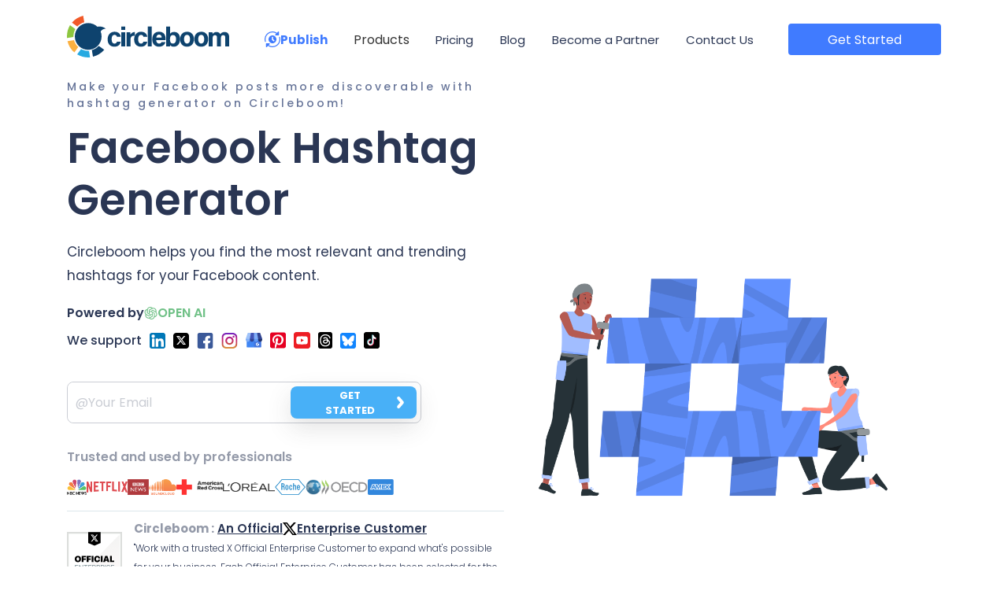

--- FILE ---
content_type: text/html; charset=utf-8
request_url: https://circleboom.com/social-media-scheduler/facebook-post-scheduler/facebook-hashtag-generator
body_size: 26464
content:
<!DOCTYPE html><html lang="en"><head><meta charSet="utf-8"/><meta name="viewport" content="initial-scale=1.0, width=device-width, user-scalable=no"/><link rel="icon" href="https://assets.circleboom.com/login/images/favicon-128.png"/><title>Facebook Hashtag Generator | Best Hashtags For Your Posts</title><meta name="keywords" content="facebook hashtags, hashtag generator, popular hashtags, facebook hashtag generator, hashtag finder, trending hashtags, social media hashtag generator"/><meta name="description" content="Do you need a hashtag finder for your Facebook posts? Let’s discover the best hashtags for your Facebook content with Circleboom’s Facebook Hashtag Generator!"/><meta name="title" content="Facebook Hashtag Generator | Best Hashtags For Your Posts"/><link rel="canonical" href="https://circleboom.com/social-media-scheduler/facebook-post-scheduler/facebook-hashtag-generator"/><meta content="info@circleboom.com" name="author"/><meta property="og:type" content="website"/><meta property="og:site_name" content="Circleboom"/><meta property="twitter:card" content="summary_large_image"/><meta property="twitter:site" content="@circleboom"/><meta property="twitter:account_id" content="916052708930588672"/><meta name="apple-mobile-web-app-capable" content="yes"/><meta name="apple-touch-fullscreen" content="yes"/><meta name="apple-mobile-web-app-status-bar-style" content="default"/><meta property="fb:app_id" content="1829434393904368"/><meta property="og:title" content="Facebook Hashtag Generator | Best Hashtags For Your Posts"/><meta property="og:description" content="Do you need a hashtag finder for your Facebook posts? Let’s discover the best hashtags for your Facebook content with Circleboom’s Facebook Hashtag Generator!"/><meta property="og:image" content="https://content.circleboom.com/uploads/facebook_hashtag_generator_07e1e09322.png"/><meta property="og:url" content="https://www.circleboom.com/social-media-scheduler/facebook-post-scheduler/facebook-hashtag-generator"/><meta property="twitter:title" content="Facebook Hashtag Generator | Best Hashtags For Your Posts"/><meta property="twitter:description" content="Do you need a hashtag finder for your Facebook posts? Let’s discover the best hashtags for your Facebook content with Circleboom’s Facebook Hashtag Generator!"/><meta property="twitter:image" content="https://content.circleboom.com/uploads/facebook_hashtag_generator_07e1e09322.png"/><script type="application/ld+json">{"@context":"https://schema.org/","@type":"HowTo","name":"HOW TO FIND RELEVANT HASHTAGS","description":"To get more impressions and engagement, you need to make your Facebook pictures, videos, and texts reach more people. Hashtags help you create popular content. You can find trending hashtags with Circleboom Publish.","tool":[{"@type":"HowToTool","name":"Find relevant hashtags with Circleboom’s Facebook Hashtag Generator."}],"supply":{"@type":"HowToSupply","name":"Let’s find out how to find the best hashtags for your Facebook posts with Circleboom’s Hashtag Generator."},"totalTime":"PT2M","step":[{"@type":"HowToStep","position":"1","name":"Log in to Circleboom Publish with your account.","url":"https://circleboom.com/social-media-scheduler/facebook-post-scheduler/facebook-hashtag-generator/#step0","image":"https://content.circleboom.com/uploads/facebook_hashtag_generator_1_23d72ae39a.jpeg","itemListElement":[{"@type":"HowToDirection","position":"1","text":"If you don't already have a Circleboom account, you can get one in seconds for free!"}]},{"@type":"HowToStep","position":"2","name":"If this is your first time using Circleboom Publish, you will see several options for Twitter, Facebook, Instagram, LinkedIn, Pinterest, and Google Business Profile.","url":"https://circleboom.com/social-media-scheduler/facebook-post-scheduler/facebook-hashtag-generator/#step0","image":"https://content.circleboom.com/uploads/facebook_hashtag_generator_2_eb6614eb22.png","itemListElement":[{"@type":"HowToDirection","position":"1","text":"To proceed, select the Facebook option. Circleboom Publish allows you to add and manage multiple Facebook Groups and Pages in one dashboard."}]},{"@type":"HowToStep","position":"3","name":"After you've added your Facebook Page(s) and Group(s) to Circleboom Publish, you can click on the “Create New Post” or “Facebook post” button on the dashboard.","url":"https://circleboom.com/social-media-scheduler/facebook-post-scheduler/facebook-hashtag-generator/#step0","image":"https://content.circleboom.com/uploads/facebook_hashtag_generator_3_47f8073469.jpg","itemListElement":[{"@type":"HowToDirection","position":"1","text":"After you've added your Facebook Page(s) and Group(s) to Circleboom Publish, you can click on the “Create New Post” or “Facebook post” button on the dashboard."}]},{"@type":"HowToStep","position":"4","name":"Next step is account selection.","url":"https://circleboom.com/social-media-scheduler/facebook-post-scheduler/facebook-hashtag-generator/#step0","image":"https://content.circleboom.com/uploads/facebook_hashtag_generator_4_f8d5fe054b.jpg","itemListElement":[{"@type":"HowToDirection","position":"1","text":"You can choose one or more Facebook accounts here. You can select Pages and Groups together."}]},{"@type":"HowToStep","position":"5","name":"Create your Facebook posts.","url":"https://circleboom.com/social-media-scheduler/facebook-post-scheduler/facebook-hashtag-generator/#step0","image":"https://content.circleboom.com/uploads/facebook_hashtag_generator_5_9a48359c97.jpg","itemListElement":[{"@type":"HowToDirection","position":"1","text":"For Facebook media, Circleboom has built-in extensions: Canva, Unsplash, and Giphy to provide ready-to-use files."},{"@type":"HowToDirection","position":"3","text":"On Canva, you have ready-made Facebook post templates to create Facebook images easily and quickly."}]},{"@type":"HowToStep","position":"6","name":"You can design amazing images on Canva. You have many options for templates, images, filters, effects, animations, gifs, visuals, and other kinds of elements.","url":"https://circleboom.com/social-media-scheduler/facebook-post-scheduler/facebook-hashtag-generator/#step0","image":"https://content.circleboom.com/uploads/facebook_hashtag_generator_7_9dc63fa66a.jpg","itemListElement":[{"@type":"HowToDirection","position":"1","text":"When it is done, click on the “Publish” button at the top right."}]},{"@type":"HowToStep","position":"7","name":"You can preview your post draft once more on the post-scheduling board.","url":"https://circleboom.com/social-media-scheduler/facebook-post-scheduler/facebook-hashtag-generator/#step0","image":"https://content.circleboom.com/uploads/facebook_hashtag_generator_8_af30d4f785.jpg","itemListElement":[{"@type":"HowToDirection","position":"1","text":"Here is where Circleboom’s Facebook Hashtag Generator steps in. You can enrich your posts with popular hashtags suggested by Circleboom. Click on the blue hashtag sign, and suggestions will appear.\n"},{"@type":"HowToDirection","position":"3","text":"Once it is ready to go, you can share your posts immediately or schedule for a later time."}]}]}</script><meta name="next-head-count" content="27"/><script type="99d612c352ca92bbb4c82352-text/javascript">(function(w,d,s,l,i){
                  w[l] = w[l] || [];
                  w[l].push({'gtm.start':new Date().getTime(),event:'gtm.js'});
                  var f=d.getElementsByTagName(s)[0],
                  j=d.createElement(s),dl=l!='dataLayer'?'&l='+l:'';
                  j.async=true;
                  j.src= 'https://www.googletagmanager.com/gtm.js?id='+i+dl;f.parentNode.insertBefore(j,f);
  })(window,document,'script','dataLayer','GTM-N8J8NRD');
          </script><script async="" src="https://r.wdfl.co/rw.js" data-rewardful="3c30fb" type="99d612c352ca92bbb4c82352-text/javascript"></script><script type="99d612c352ca92bbb4c82352-text/javascript">(function () {
            let referral_url = new URL(window.location.href);
            if (referral_url.searchParams.has('gclid') && referral_url.searchParams.has('via')) {
              setTimeout(function () {
                Cookies.remove('rewardful.referral', { path: '/', domain: window.location.hostname })
                console.log(Cookies.get('rewardful.referral'))
                console.log("Deleted referral cookie as visit came from Google Ads (forbidden by Terms of Service)")
              }, 2000)
            }
          })();
            </script><script type="99d612c352ca92bbb4c82352-text/javascript">dataLayer.push({ 'event': 'start_pw' })</script><link rel="preconnect" href="https://fonts.gstatic.com" crossorigin /><link rel="preload" href="/_next/static/css/7cdf02211babafde.css" as="style"/><link rel="stylesheet" href="/_next/static/css/7cdf02211babafde.css" data-n-g=""/><link rel="preload" href="/_next/static/css/ce634d40b69a76f3.css" as="style"/><link rel="stylesheet" href="/_next/static/css/ce634d40b69a76f3.css" data-n-p=""/><link rel="preload" href="/_next/static/css/cc4951ada30368d1.css" as="style"/><link rel="stylesheet" href="/_next/static/css/cc4951ada30368d1.css" data-n-p=""/><link rel="preload" href="/_next/static/css/7690be1faff3fe43.css" as="style"/><link rel="stylesheet" href="/_next/static/css/7690be1faff3fe43.css" data-n-p=""/><noscript data-n-css=""></noscript><script defer="" nomodule="" src="/_next/static/chunks/polyfills-42372ed130431b0a.js" type="99d612c352ca92bbb4c82352-text/javascript"></script><script src="/_next/static/chunks/webpack-c18739bb369d2a78.js" defer="" type="99d612c352ca92bbb4c82352-text/javascript"></script><script src="/_next/static/chunks/framework-945b357d4a851f4b.js" defer="" type="99d612c352ca92bbb4c82352-text/javascript"></script><script src="/_next/static/chunks/main-4a3737a1c6ec79c5.js" defer="" type="99d612c352ca92bbb4c82352-text/javascript"></script><script src="/_next/static/chunks/pages/_app-8cb9c57889e96dd6.js" defer="" type="99d612c352ca92bbb4c82352-text/javascript"></script><script src="/_next/static/chunks/75fc9c18-a8c9805be41684e2.js" defer="" type="99d612c352ca92bbb4c82352-text/javascript"></script><script src="/_next/static/chunks/fec483df-8e5ecaafbc864645.js" defer="" type="99d612c352ca92bbb4c82352-text/javascript"></script><script src="/_next/static/chunks/68c0a17d-4cd4598f7ab68fc6.js" defer="" type="99d612c352ca92bbb4c82352-text/javascript"></script><script src="/_next/static/chunks/5037-8e6521812806e2d9.js" defer="" type="99d612c352ca92bbb4c82352-text/javascript"></script><script src="/_next/static/chunks/3674-ae6449c15a13abce.js" defer="" type="99d612c352ca92bbb4c82352-text/javascript"></script><script src="/_next/static/chunks/8030-33b5dce75190e17e.js" defer="" type="99d612c352ca92bbb4c82352-text/javascript"></script><script src="/_next/static/chunks/8905-4434e06874e279fa.js" defer="" type="99d612c352ca92bbb4c82352-text/javascript"></script><script src="/_next/static/chunks/5935-f3e6e3bfd19ca386.js" defer="" type="99d612c352ca92bbb4c82352-text/javascript"></script><script src="/_next/static/chunks/7084-63618fe29a9dbf57.js" defer="" type="99d612c352ca92bbb4c82352-text/javascript"></script><script src="/_next/static/chunks/5536-3995a2b18ec14537.js" defer="" type="99d612c352ca92bbb4c82352-text/javascript"></script><script src="/_next/static/chunks/5090-7b743e791e2af09b.js" defer="" type="99d612c352ca92bbb4c82352-text/javascript"></script><script src="/_next/static/chunks/5675-34dec35de85b2a2f.js" defer="" type="99d612c352ca92bbb4c82352-text/javascript"></script><script src="/_next/static/chunks/5518-a29f79f20a77736d.js" defer="" type="99d612c352ca92bbb4c82352-text/javascript"></script><script src="/_next/static/chunks/4390-bdb6f0fd31995dc6.js" defer="" type="99d612c352ca92bbb4c82352-text/javascript"></script><script src="/_next/static/chunks/2452-1ddafe4765bd44df.js" defer="" type="99d612c352ca92bbb4c82352-text/javascript"></script><script src="/_next/static/chunks/9913-5d6e3f52d35b83f2.js" defer="" type="99d612c352ca92bbb4c82352-text/javascript"></script><script src="/_next/static/chunks/6009-a0e5e4ded3e97d89.js" defer="" type="99d612c352ca92bbb4c82352-text/javascript"></script><script src="/_next/static/chunks/8796-b36ed0680b7efde6.js" defer="" type="99d612c352ca92bbb4c82352-text/javascript"></script><script src="/_next/static/chunks/pages/%5B...slug%5D-917e7172c4676477.js" defer="" type="99d612c352ca92bbb4c82352-text/javascript"></script><script src="/_next/static/lLcRjn5nFzJ0ErA9Ja8Hf/_buildManifest.js" defer="" type="99d612c352ca92bbb4c82352-text/javascript"></script><script src="/_next/static/lLcRjn5nFzJ0ErA9Ja8Hf/_ssgManifest.js" defer="" type="99d612c352ca92bbb4c82352-text/javascript"></script><style id="__jsx-3503c15b66e36195">.action_form.jsx-3503c15b66e36195{position:relative;max-width:450px;width:95%;height:53px;margin-top:10px;-webkit-border-radius:8px;-moz-border-radius:8px;border-radius:8px;background-color:white;background:#fff;border:1px solid#cacdd4;-webkit-box-sizing:border-box;-moz-box-sizing:border-box;box-sizing:border-box;-webkit-border-radius:8px;-moz-border-radius:8px;border-radius:8px}.action_form.jsx-3503c15b66e36195 input.jsx-3503c15b66e36195{height:100%;width:-webkit-calc(100% - 165px);width:-moz-calc(100% - 165px);width:calc(100% - 165px);-webkit-border-radius:8px;-moz-border-radius:8px;border-radius:8px;color:var(--h2-color);padding:10px;font-size:16px;font-family:Poppins}.action_form.jsx-3503c15b66e36195 input.jsx-3503c15b66e36195::-webkit-input-placeholder{color:#cacdd4}.action_form.jsx-3503c15b66e36195 input.jsx-3503c15b66e36195:-moz-placeholder{color:#cacdd4}.action_form.jsx-3503c15b66e36195 input.jsx-3503c15b66e36195::-moz-placeholder{color:#cacdd4}.action_form.jsx-3503c15b66e36195 input.jsx-3503c15b66e36195:-ms-input-placeholder{color:#cacdd4}.action_form.jsx-3503c15b66e36195 input.jsx-3503c15b66e36195::-ms-input-placeholder{color:#cacdd4}.action_form.jsx-3503c15b66e36195 input.jsx-3503c15b66e36195::placeholder{color:#cacdd4}.action_form.jsx-3503c15b66e36195 .btn_wrapper.jsx-3503c15b66e36195{position:absolute;display:-webkit-box;display:-webkit-flex;display:-moz-box;display:-ms-flexbox;display:flex;right:5px;width:160px;top:5px;bottom:5px;-webkit-border-radius:8px;-moz-border-radius:8px;border-radius:8px}.action_form.jsx-3503c15b66e36195 button.jsx-3503c15b66e36195{width:100%;-webkit-border-radius:8px;-moz-border-radius:8px;border-radius:8px;background:#48b0f7;text-align:center;font-family:Poppins;color:#fff;font-size:13px;line-height:19px;background-color:var(--light-blue);padding:14px 30px;display:-webkit-inline-box;display:-webkit-inline-flex;display:-moz-inline-box;display:-ms-inline-flexbox;display:inline-flex;-webkit-box-align:center;-webkit-align-items:center;-moz-box-align:center;-ms-flex-align:center;align-items:center;-webkit-box-pack:center;-webkit-justify-content:center;-moz-box-pack:center;-ms-flex-pack:center;justify-content:center;font-weight:bold;-webkit-box-shadow:0px 11px 31px rgba(63,63,63,.15);-moz-box-shadow:0px 11px 31px rgba(63,63,63,.15);box-shadow:0px 11px 31px rgba(63,63,63,.15);-webkit-transition:all.2s;-moz-transition:all.2s;-o-transition:all.2s;transition:all.2s;cursor:pointer}.action_form.jsx-3503c15b66e36195 button.jsx-3503c15b66e36195 .email_loading.jsx-3503c15b66e36195{-webkit-animation:spin 4s linear infinite;-moz-animation:spin 4s linear infinite;-o-animation:spin 4s linear infinite;animation:spin 4s linear infinite}.action_form.jsx-3503c15b66e36195 button.jsx-3503c15b66e36195 span.jsx-3503c15b66e36195{margin-right:10px}.action_form.jsx-3503c15b66e36195 button.jsx-3503c15b66e36195 svg.jsx-3503c15b66e36195{position:absolute;right:15px}.action_form.jsx-3503c15b66e36195 button.jsx-3503c15b66e36195:hover{background-color:var(--light-blue-hover)}.action_form.jsx-3503c15b66e36195 .btn_wrapper_disabled.jsx-3503c15b66e36195{cursor:not-allowed}.action_form.jsx-3503c15b66e36195 .btn_disabled.jsx-3503c15b66e36195{pointer-events:none}.email_error.jsx-3503c15b66e36195{font-size:11px;position:absolute;bottom:-20px;left:10px;color:var(--global-red)}@media(min-width:325px)and (max-width:768px){.action_form.jsx-3503c15b66e36195{margin:15px 0;text-align:start}.action_form.jsx-3503c15b66e36195 input.jsx-3503c15b66e36195{width:-webkit-calc(100% - 135px);width:-moz-calc(100% - 135px);width:calc(100% - 135px)}.action_form.jsx-3503c15b66e36195 .btn_wrapper.jsx-3503c15b66e36195{width:130px}.action_form.jsx-3503c15b66e36195 button.jsx-3503c15b66e36195{padding:8px 15px;font-size:12px}.action_form.jsx-3503c15b66e36195 button.jsx-3503c15b66e36195 span.jsx-3503c15b66e36195{margin-top:2px}.action_form.jsx-3503c15b66e36195 button.jsx-3503c15b66e36195 svg.jsx-3503c15b66e36195{right:7px}}@-webkit-keyframes spin{100%{-webkit-transform:rotate(360deg);transform:rotate(360deg)}}@-moz-keyframes spin{100%{-moz-transform:rotate(360deg);transform:rotate(360deg)}}@-o-keyframes spin{100%{-o-transform:rotate(360deg);transform:rotate(360deg)}}@keyframes spin{100%{-webkit-transform:rotate(360deg);-moz-transform:rotate(360deg);-o-transform:rotate(360deg);transform:rotate(360deg)}}</style><style id="__jsx-6b70b9d6c22985aa">.trusted.jsx-6b70b9d6c22985aa{padding-top:0;width:100%;margin-top:30px}.title.jsx-6b70b9d6c22985aa{font-weight:600;color:rgba(var(--font-color-RGBA),.5)}.brands_wrapper.jsx-6b70b9d6c22985aa{display:-webkit-box;display:-webkit-flex;display:-moz-box;display:-ms-flexbox;display:flex;gap:1.2em;width:100%;margin-top:1em;-webkit-box-align:center;-webkit-align-items:center;-moz-box-align:center;-ms-flex-align:center;align-items:center;-webkit-flex-wrap:wrap;-ms-flex-wrap:wrap;flex-wrap:wrap;opacity:.8}.brands_wrapper.jsx-6b70b9d6c22985aa img.jsx-6b70b9d6c22985aa{height:20px}@media(max-width:768px){.trusted.jsx-6b70b9d6c22985aa{text-align:center;margin-top:0}.title.jsx-6b70b9d6c22985aa{font-size:.9rem}.brands_wrapper.jsx-6b70b9d6c22985aa{-webkit-box-pack:center;-webkit-justify-content:center;-moz-box-pack:center;-ms-flex-pack:center;justify-content:center}.brands_wrapper.jsx-6b70b9d6c22985aa img.jsx-6b70b9d6c22985aa{height:20px}}</style><style id="__jsx-ddc448efc6e250b3">section.jsx-ddc448efc6e250b3{width:100%;padding:80px 0;background-color:var(--light-gray)}span.jsx-ddc448efc6e250b3{display:-webkit-box;display:-webkit-flex;display:-moz-box;display:-ms-flexbox;display:flex;-webkit-box-align:center;-webkit-align-items:center;-moz-box-align:center;-ms-flex-align:center;align-items:center;color:#838eac;font-size:18px;font-weight:500%;padding-bottom:10px}span.jsx-ddc448efc6e250b3 svg.jsx-ddc448efc6e250b3{margin-right:5px}h2.jsx-ddc448efc6e250b3{font-size:29px;font-weight:600}p.jsx-ddc448efc6e250b3{font-size:18px;padding-top:10px}figure.jsx-ddc448efc6e250b3{width:100%;height:650px;margin:30px 0}article.jsx-ddc448efc6e250b3{display:-webkit-box;display:-webkit-flex;display:-moz-box;display:-ms-flexbox;display:flex;-webkit-box-pack:center;-webkit-justify-content:center;-moz-box-pack:center;-ms-flex-pack:center;justify-content:center}@media(min-width:375px)and (max-width:768px){figure.jsx-ddc448efc6e250b3{height:350px}}</style><style data-href="https://fonts.googleapis.com/css2?family=Poppins:wght@300;400;500;600;700&display=swap">@font-face{font-family:'Poppins';font-style:normal;font-weight:300;font-display:swap;src:url(https://fonts.gstatic.com/l/font?kit=pxiByp8kv8JHgFVrLDz8V1g&skey=4aabc5055a39e031&v=v24) format('woff')}@font-face{font-family:'Poppins';font-style:normal;font-weight:400;font-display:swap;src:url(https://fonts.gstatic.com/l/font?kit=pxiEyp8kv8JHgFVrFJM&skey=87759fb096548f6d&v=v24) format('woff')}@font-face{font-family:'Poppins';font-style:normal;font-weight:500;font-display:swap;src:url(https://fonts.gstatic.com/l/font?kit=pxiByp8kv8JHgFVrLGT9V1g&skey=d4526a9b64c21b87&v=v24) format('woff')}@font-face{font-family:'Poppins';font-style:normal;font-weight:600;font-display:swap;src:url(https://fonts.gstatic.com/l/font?kit=pxiByp8kv8JHgFVrLEj6V1g&skey=ce7ef9d62ca89319&v=v24) format('woff')}@font-face{font-family:'Poppins';font-style:normal;font-weight:700;font-display:swap;src:url(https://fonts.gstatic.com/l/font?kit=pxiByp8kv8JHgFVrLCz7V1g&skey=cea76fe63715a67a&v=v24) format('woff')}@font-face{font-family:'Poppins';font-style:normal;font-weight:300;font-display:swap;src:url(https://fonts.gstatic.com/s/poppins/v24/pxiByp8kv8JHgFVrLDz8Z11lFd2JQEl8qw.woff2) format('woff2');unicode-range:U+0900-097F,U+1CD0-1CF9,U+200C-200D,U+20A8,U+20B9,U+20F0,U+25CC,U+A830-A839,U+A8E0-A8FF,U+11B00-11B09}@font-face{font-family:'Poppins';font-style:normal;font-weight:300;font-display:swap;src:url(https://fonts.gstatic.com/s/poppins/v24/pxiByp8kv8JHgFVrLDz8Z1JlFd2JQEl8qw.woff2) format('woff2');unicode-range:U+0100-02BA,U+02BD-02C5,U+02C7-02CC,U+02CE-02D7,U+02DD-02FF,U+0304,U+0308,U+0329,U+1D00-1DBF,U+1E00-1E9F,U+1EF2-1EFF,U+2020,U+20A0-20AB,U+20AD-20C0,U+2113,U+2C60-2C7F,U+A720-A7FF}@font-face{font-family:'Poppins';font-style:normal;font-weight:300;font-display:swap;src:url(https://fonts.gstatic.com/s/poppins/v24/pxiByp8kv8JHgFVrLDz8Z1xlFd2JQEk.woff2) format('woff2');unicode-range:U+0000-00FF,U+0131,U+0152-0153,U+02BB-02BC,U+02C6,U+02DA,U+02DC,U+0304,U+0308,U+0329,U+2000-206F,U+20AC,U+2122,U+2191,U+2193,U+2212,U+2215,U+FEFF,U+FFFD}@font-face{font-family:'Poppins';font-style:normal;font-weight:400;font-display:swap;src:url(https://fonts.gstatic.com/s/poppins/v24/pxiEyp8kv8JHgFVrJJbecnFHGPezSQ.woff2) format('woff2');unicode-range:U+0900-097F,U+1CD0-1CF9,U+200C-200D,U+20A8,U+20B9,U+20F0,U+25CC,U+A830-A839,U+A8E0-A8FF,U+11B00-11B09}@font-face{font-family:'Poppins';font-style:normal;font-weight:400;font-display:swap;src:url(https://fonts.gstatic.com/s/poppins/v24/pxiEyp8kv8JHgFVrJJnecnFHGPezSQ.woff2) format('woff2');unicode-range:U+0100-02BA,U+02BD-02C5,U+02C7-02CC,U+02CE-02D7,U+02DD-02FF,U+0304,U+0308,U+0329,U+1D00-1DBF,U+1E00-1E9F,U+1EF2-1EFF,U+2020,U+20A0-20AB,U+20AD-20C0,U+2113,U+2C60-2C7F,U+A720-A7FF}@font-face{font-family:'Poppins';font-style:normal;font-weight:400;font-display:swap;src:url(https://fonts.gstatic.com/s/poppins/v24/pxiEyp8kv8JHgFVrJJfecnFHGPc.woff2) format('woff2');unicode-range:U+0000-00FF,U+0131,U+0152-0153,U+02BB-02BC,U+02C6,U+02DA,U+02DC,U+0304,U+0308,U+0329,U+2000-206F,U+20AC,U+2122,U+2191,U+2193,U+2212,U+2215,U+FEFF,U+FFFD}@font-face{font-family:'Poppins';font-style:normal;font-weight:500;font-display:swap;src:url(https://fonts.gstatic.com/s/poppins/v24/pxiByp8kv8JHgFVrLGT9Z11lFd2JQEl8qw.woff2) format('woff2');unicode-range:U+0900-097F,U+1CD0-1CF9,U+200C-200D,U+20A8,U+20B9,U+20F0,U+25CC,U+A830-A839,U+A8E0-A8FF,U+11B00-11B09}@font-face{font-family:'Poppins';font-style:normal;font-weight:500;font-display:swap;src:url(https://fonts.gstatic.com/s/poppins/v24/pxiByp8kv8JHgFVrLGT9Z1JlFd2JQEl8qw.woff2) format('woff2');unicode-range:U+0100-02BA,U+02BD-02C5,U+02C7-02CC,U+02CE-02D7,U+02DD-02FF,U+0304,U+0308,U+0329,U+1D00-1DBF,U+1E00-1E9F,U+1EF2-1EFF,U+2020,U+20A0-20AB,U+20AD-20C0,U+2113,U+2C60-2C7F,U+A720-A7FF}@font-face{font-family:'Poppins';font-style:normal;font-weight:500;font-display:swap;src:url(https://fonts.gstatic.com/s/poppins/v24/pxiByp8kv8JHgFVrLGT9Z1xlFd2JQEk.woff2) format('woff2');unicode-range:U+0000-00FF,U+0131,U+0152-0153,U+02BB-02BC,U+02C6,U+02DA,U+02DC,U+0304,U+0308,U+0329,U+2000-206F,U+20AC,U+2122,U+2191,U+2193,U+2212,U+2215,U+FEFF,U+FFFD}@font-face{font-family:'Poppins';font-style:normal;font-weight:600;font-display:swap;src:url(https://fonts.gstatic.com/s/poppins/v24/pxiByp8kv8JHgFVrLEj6Z11lFd2JQEl8qw.woff2) format('woff2');unicode-range:U+0900-097F,U+1CD0-1CF9,U+200C-200D,U+20A8,U+20B9,U+20F0,U+25CC,U+A830-A839,U+A8E0-A8FF,U+11B00-11B09}@font-face{font-family:'Poppins';font-style:normal;font-weight:600;font-display:swap;src:url(https://fonts.gstatic.com/s/poppins/v24/pxiByp8kv8JHgFVrLEj6Z1JlFd2JQEl8qw.woff2) format('woff2');unicode-range:U+0100-02BA,U+02BD-02C5,U+02C7-02CC,U+02CE-02D7,U+02DD-02FF,U+0304,U+0308,U+0329,U+1D00-1DBF,U+1E00-1E9F,U+1EF2-1EFF,U+2020,U+20A0-20AB,U+20AD-20C0,U+2113,U+2C60-2C7F,U+A720-A7FF}@font-face{font-family:'Poppins';font-style:normal;font-weight:600;font-display:swap;src:url(https://fonts.gstatic.com/s/poppins/v24/pxiByp8kv8JHgFVrLEj6Z1xlFd2JQEk.woff2) format('woff2');unicode-range:U+0000-00FF,U+0131,U+0152-0153,U+02BB-02BC,U+02C6,U+02DA,U+02DC,U+0304,U+0308,U+0329,U+2000-206F,U+20AC,U+2122,U+2191,U+2193,U+2212,U+2215,U+FEFF,U+FFFD}@font-face{font-family:'Poppins';font-style:normal;font-weight:700;font-display:swap;src:url(https://fonts.gstatic.com/s/poppins/v24/pxiByp8kv8JHgFVrLCz7Z11lFd2JQEl8qw.woff2) format('woff2');unicode-range:U+0900-097F,U+1CD0-1CF9,U+200C-200D,U+20A8,U+20B9,U+20F0,U+25CC,U+A830-A839,U+A8E0-A8FF,U+11B00-11B09}@font-face{font-family:'Poppins';font-style:normal;font-weight:700;font-display:swap;src:url(https://fonts.gstatic.com/s/poppins/v24/pxiByp8kv8JHgFVrLCz7Z1JlFd2JQEl8qw.woff2) format('woff2');unicode-range:U+0100-02BA,U+02BD-02C5,U+02C7-02CC,U+02CE-02D7,U+02DD-02FF,U+0304,U+0308,U+0329,U+1D00-1DBF,U+1E00-1E9F,U+1EF2-1EFF,U+2020,U+20A0-20AB,U+20AD-20C0,U+2113,U+2C60-2C7F,U+A720-A7FF}@font-face{font-family:'Poppins';font-style:normal;font-weight:700;font-display:swap;src:url(https://fonts.gstatic.com/s/poppins/v24/pxiByp8kv8JHgFVrLCz7Z1xlFd2JQEk.woff2) format('woff2');unicode-range:U+0000-00FF,U+0131,U+0152-0153,U+02BB-02BC,U+02C6,U+02DA,U+02DC,U+0304,U+0308,U+0329,U+2000-206F,U+20AC,U+2122,U+2191,U+2193,U+2212,U+2215,U+FEFF,U+FFFD}</style><style data-href="https://fonts.googleapis.com/icon?family=Material+Icons+Outlined">@font-face{font-family:'Material Icons Outlined';font-style:normal;font-weight:400;src:url(https://fonts.gstatic.com/l/font?kit=gok-H7zzDkdnRel8-DQ6KAXJ69wP1tGnf4ZGhUcY&skey=dbde49387d8fd363&v=v110) format('woff')}.material-icons-outlined{font-family:'Material Icons Outlined';font-weight:normal;font-style:normal;font-size:24px;line-height:1;letter-spacing:normal;text-transform:none;display:inline-block;white-space:nowrap;word-wrap:normal;direction:ltr;font-feature-settings:'liga'}@font-face{font-family:'Material Icons Outlined';font-style:normal;font-weight:400;src:url(https://fonts.gstatic.com/s/materialiconsoutlined/v110/gok-H7zzDkdnRel8-DQ6KAXJ69wP1tGnf4ZGhUcel5euIg.woff2) format('woff2')}.material-icons-outlined{font-family:'Material Icons Outlined';font-weight:normal;font-style:normal;font-size:24px;line-height:1;letter-spacing:normal;text-transform:none;display:inline-block;white-space:nowrap;word-wrap:normal;direction:ltr;-webkit-font-feature-settings:'liga';-webkit-font-smoothing:antialiased}</style><style data-href="https://fonts.googleapis.com/css2?family=Material+Symbols+Outlined:opsz,wght,FILL,GRAD@20..48,100..700,0..1,-50..200">@font-face{font-family:'Material Symbols Outlined';font-style:normal;font-weight:100;src:url(https://fonts.gstatic.com/l/font?kit=kJF1BvYX7BgnkSrUwT8OhrdQw4oELdPIeeII9v6oDMzByHX9rA6RzaxHMPdY43zj-jCxv3fzvRNU22ZXGJpEpjC_1p-p_4MrImHCIJIZrDCvHeel&skey=b8dc2088854b122f&v=v309) format('woff')}@font-face{font-family:'Material Symbols Outlined';font-style:normal;font-weight:100;src:url(https://fonts.gstatic.com/l/font?kit=kJF1BvYX7BgnkSrUwT8OhrdQw4oELdPIeeII9v6oDMzByHX9rA6RzaxHMPdY43zj-jCxv3fzvRNU22ZXGJpEpjC_1v-p_4MrImHCIJIZrDCvHeel&skey=b8dc2088854b122f&v=v309) format('woff')}@font-face{font-family:'Material Symbols Outlined';font-style:normal;font-weight:100;src:url(https://fonts.gstatic.com/l/font?kit=kJF1BvYX7BgnkSrUwT8OhrdQw4oELdPIeeII9v6oDMzByHX9rA6RzaxHMPdY43zj-jCxv3fzvRNU22ZXGJpEpjC_1t-p_4MrImHCIJIZrDCvHeel&skey=b8dc2088854b122f&v=v309) format('woff')}@font-face{font-family:'Material Symbols Outlined';font-style:normal;font-weight:100;src:url(https://fonts.gstatic.com/l/font?kit=kJF1BvYX7BgnkSrUwT8OhrdQw4oELdPIeeII9v6oDMzByHX9rA6RzaxHMPdY43zj-jCxv3fzvRNU22ZXGJpEpjC_1i-q_4MrImHCIJIZrDCvHeel&skey=b8dc2088854b122f&v=v309) format('woff')}@font-face{font-family:'Material Symbols Outlined';font-style:normal;font-weight:100;src:url(https://fonts.gstatic.com/l/font?kit=kJF1BvYX7BgnkSrUwT8OhrdQw4oELdPIeeII9v6oDMzByHX9rA6RzaxHMPdY43zj-jCxv3fzvRNU22ZXGJpEpjC_1n-q_4MrImHCIJIZrDCvHeel&skey=b8dc2088854b122f&v=v309) format('woff')}@font-face{font-family:'Material Symbols Outlined';font-style:normal;font-weight:100;src:url(https://fonts.gstatic.com/l/font?kit=kJF1BvYX7BgnkSrUwT8OhrdQw4oELdPIeeII9v6oDMzByHX9rA6RzazHD_dY43zj-jCxv3fzvRNU22ZXGJpEpjC_1p-p_4MrImHCIJIZrDCvHeel&skey=b8dc2088854b122f&v=v309) format('woff')}@font-face{font-family:'Material Symbols Outlined';font-style:normal;font-weight:100;src:url(https://fonts.gstatic.com/l/font?kit=kJF1BvYX7BgnkSrUwT8OhrdQw4oELdPIeeII9v6oDMzByHX9rA6RzazHD_dY43zj-jCxv3fzvRNU22ZXGJpEpjC_1v-p_4MrImHCIJIZrDCvHeel&skey=b8dc2088854b122f&v=v309) format('woff')}@font-face{font-family:'Material Symbols Outlined';font-style:normal;font-weight:100;src:url(https://fonts.gstatic.com/l/font?kit=kJF1BvYX7BgnkSrUwT8OhrdQw4oELdPIeeII9v6oDMzByHX9rA6RzazHD_dY43zj-jCxv3fzvRNU22ZXGJpEpjC_1t-p_4MrImHCIJIZrDCvHeel&skey=b8dc2088854b122f&v=v309) format('woff')}@font-face{font-family:'Material Symbols Outlined';font-style:normal;font-weight:100;src:url(https://fonts.gstatic.com/l/font?kit=kJF1BvYX7BgnkSrUwT8OhrdQw4oELdPIeeII9v6oDMzByHX9rA6RzazHD_dY43zj-jCxv3fzvRNU22ZXGJpEpjC_1i-q_4MrImHCIJIZrDCvHeel&skey=b8dc2088854b122f&v=v309) format('woff')}@font-face{font-family:'Material Symbols Outlined';font-style:normal;font-weight:100;src:url(https://fonts.gstatic.com/l/font?kit=kJF1BvYX7BgnkSrUwT8OhrdQw4oELdPIeeII9v6oDMzByHX9rA6RzazHD_dY43zj-jCxv3fzvRNU22ZXGJpEpjC_1n-q_4MrImHCIJIZrDCvHeel&skey=b8dc2088854b122f&v=v309) format('woff')}@font-face{font-family:'Material Symbols Outlined';font-style:normal;font-weight:200;src:url(https://fonts.gstatic.com/l/font?kit=kJF1BvYX7BgnkSrUwT8OhrdQw4oELdPIeeII9v6oDMzByHX9rA6RzaxHMPdY43zj-jCxv3fzvRNU22ZXGJpEpjC_1p-p_4MrImHCIJIZrDAvHOel&skey=b8dc2088854b122f&v=v309) format('woff')}@font-face{font-family:'Material Symbols Outlined';font-style:normal;font-weight:200;src:url(https://fonts.gstatic.com/l/font?kit=kJF1BvYX7BgnkSrUwT8OhrdQw4oELdPIeeII9v6oDMzByHX9rA6RzaxHMPdY43zj-jCxv3fzvRNU22ZXGJpEpjC_1v-p_4MrImHCIJIZrDAvHOel&skey=b8dc2088854b122f&v=v309) format('woff')}@font-face{font-family:'Material Symbols Outlined';font-style:normal;font-weight:200;src:url(https://fonts.gstatic.com/l/font?kit=kJF1BvYX7BgnkSrUwT8OhrdQw4oELdPIeeII9v6oDMzByHX9rA6RzaxHMPdY43zj-jCxv3fzvRNU22ZXGJpEpjC_1t-p_4MrImHCIJIZrDAvHOel&skey=b8dc2088854b122f&v=v309) format('woff')}@font-face{font-family:'Material Symbols Outlined';font-style:normal;font-weight:200;src:url(https://fonts.gstatic.com/l/font?kit=kJF1BvYX7BgnkSrUwT8OhrdQw4oELdPIeeII9v6oDMzByHX9rA6RzaxHMPdY43zj-jCxv3fzvRNU22ZXGJpEpjC_1i-q_4MrImHCIJIZrDAvHOel&skey=b8dc2088854b122f&v=v309) format('woff')}@font-face{font-family:'Material Symbols Outlined';font-style:normal;font-weight:200;src:url(https://fonts.gstatic.com/l/font?kit=kJF1BvYX7BgnkSrUwT8OhrdQw4oELdPIeeII9v6oDMzByHX9rA6RzaxHMPdY43zj-jCxv3fzvRNU22ZXGJpEpjC_1n-q_4MrImHCIJIZrDAvHOel&skey=b8dc2088854b122f&v=v309) format('woff')}@font-face{font-family:'Material Symbols Outlined';font-style:normal;font-weight:200;src:url(https://fonts.gstatic.com/l/font?kit=kJF1BvYX7BgnkSrUwT8OhrdQw4oELdPIeeII9v6oDMzByHX9rA6RzazHD_dY43zj-jCxv3fzvRNU22ZXGJpEpjC_1p-p_4MrImHCIJIZrDAvHOel&skey=b8dc2088854b122f&v=v309) format('woff')}@font-face{font-family:'Material Symbols Outlined';font-style:normal;font-weight:200;src:url(https://fonts.gstatic.com/l/font?kit=kJF1BvYX7BgnkSrUwT8OhrdQw4oELdPIeeII9v6oDMzByHX9rA6RzazHD_dY43zj-jCxv3fzvRNU22ZXGJpEpjC_1v-p_4MrImHCIJIZrDAvHOel&skey=b8dc2088854b122f&v=v309) format('woff')}@font-face{font-family:'Material Symbols Outlined';font-style:normal;font-weight:200;src:url(https://fonts.gstatic.com/l/font?kit=kJF1BvYX7BgnkSrUwT8OhrdQw4oELdPIeeII9v6oDMzByHX9rA6RzazHD_dY43zj-jCxv3fzvRNU22ZXGJpEpjC_1t-p_4MrImHCIJIZrDAvHOel&skey=b8dc2088854b122f&v=v309) format('woff')}@font-face{font-family:'Material Symbols Outlined';font-style:normal;font-weight:200;src:url(https://fonts.gstatic.com/l/font?kit=kJF1BvYX7BgnkSrUwT8OhrdQw4oELdPIeeII9v6oDMzByHX9rA6RzazHD_dY43zj-jCxv3fzvRNU22ZXGJpEpjC_1i-q_4MrImHCIJIZrDAvHOel&skey=b8dc2088854b122f&v=v309) format('woff')}@font-face{font-family:'Material Symbols Outlined';font-style:normal;font-weight:200;src:url(https://fonts.gstatic.com/l/font?kit=kJF1BvYX7BgnkSrUwT8OhrdQw4oELdPIeeII9v6oDMzByHX9rA6RzazHD_dY43zj-jCxv3fzvRNU22ZXGJpEpjC_1n-q_4MrImHCIJIZrDAvHOel&skey=b8dc2088854b122f&v=v309) format('woff')}@font-face{font-family:'Material Symbols Outlined';font-style:normal;font-weight:300;src:url(https://fonts.gstatic.com/l/font?kit=kJF1BvYX7BgnkSrUwT8OhrdQw4oELdPIeeII9v6oDMzByHX9rA6RzaxHMPdY43zj-jCxv3fzvRNU22ZXGJpEpjC_1p-p_4MrImHCIJIZrDDxHOel&skey=b8dc2088854b122f&v=v309) format('woff')}@font-face{font-family:'Material Symbols Outlined';font-style:normal;font-weight:300;src:url(https://fonts.gstatic.com/l/font?kit=kJF1BvYX7BgnkSrUwT8OhrdQw4oELdPIeeII9v6oDMzByHX9rA6RzaxHMPdY43zj-jCxv3fzvRNU22ZXGJpEpjC_1v-p_4MrImHCIJIZrDDxHOel&skey=b8dc2088854b122f&v=v309) format('woff')}@font-face{font-family:'Material Symbols Outlined';font-style:normal;font-weight:300;src:url(https://fonts.gstatic.com/l/font?kit=kJF1BvYX7BgnkSrUwT8OhrdQw4oELdPIeeII9v6oDMzByHX9rA6RzaxHMPdY43zj-jCxv3fzvRNU22ZXGJpEpjC_1t-p_4MrImHCIJIZrDDxHOel&skey=b8dc2088854b122f&v=v309) format('woff')}@font-face{font-family:'Material Symbols Outlined';font-style:normal;font-weight:300;src:url(https://fonts.gstatic.com/l/font?kit=kJF1BvYX7BgnkSrUwT8OhrdQw4oELdPIeeII9v6oDMzByHX9rA6RzaxHMPdY43zj-jCxv3fzvRNU22ZXGJpEpjC_1i-q_4MrImHCIJIZrDDxHOel&skey=b8dc2088854b122f&v=v309) format('woff')}@font-face{font-family:'Material Symbols Outlined';font-style:normal;font-weight:300;src:url(https://fonts.gstatic.com/l/font?kit=kJF1BvYX7BgnkSrUwT8OhrdQw4oELdPIeeII9v6oDMzByHX9rA6RzaxHMPdY43zj-jCxv3fzvRNU22ZXGJpEpjC_1n-q_4MrImHCIJIZrDDxHOel&skey=b8dc2088854b122f&v=v309) format('woff')}@font-face{font-family:'Material Symbols Outlined';font-style:normal;font-weight:300;src:url(https://fonts.gstatic.com/l/font?kit=kJF1BvYX7BgnkSrUwT8OhrdQw4oELdPIeeII9v6oDMzByHX9rA6RzazHD_dY43zj-jCxv3fzvRNU22ZXGJpEpjC_1p-p_4MrImHCIJIZrDDxHOel&skey=b8dc2088854b122f&v=v309) format('woff')}@font-face{font-family:'Material Symbols Outlined';font-style:normal;font-weight:300;src:url(https://fonts.gstatic.com/l/font?kit=kJF1BvYX7BgnkSrUwT8OhrdQw4oELdPIeeII9v6oDMzByHX9rA6RzazHD_dY43zj-jCxv3fzvRNU22ZXGJpEpjC_1v-p_4MrImHCIJIZrDDxHOel&skey=b8dc2088854b122f&v=v309) format('woff')}@font-face{font-family:'Material Symbols Outlined';font-style:normal;font-weight:300;src:url(https://fonts.gstatic.com/l/font?kit=kJF1BvYX7BgnkSrUwT8OhrdQw4oELdPIeeII9v6oDMzByHX9rA6RzazHD_dY43zj-jCxv3fzvRNU22ZXGJpEpjC_1t-p_4MrImHCIJIZrDDxHOel&skey=b8dc2088854b122f&v=v309) format('woff')}@font-face{font-family:'Material Symbols Outlined';font-style:normal;font-weight:300;src:url(https://fonts.gstatic.com/l/font?kit=kJF1BvYX7BgnkSrUwT8OhrdQw4oELdPIeeII9v6oDMzByHX9rA6RzazHD_dY43zj-jCxv3fzvRNU22ZXGJpEpjC_1i-q_4MrImHCIJIZrDDxHOel&skey=b8dc2088854b122f&v=v309) format('woff')}@font-face{font-family:'Material Symbols Outlined';font-style:normal;font-weight:300;src:url(https://fonts.gstatic.com/l/font?kit=kJF1BvYX7BgnkSrUwT8OhrdQw4oELdPIeeII9v6oDMzByHX9rA6RzazHD_dY43zj-jCxv3fzvRNU22ZXGJpEpjC_1n-q_4MrImHCIJIZrDDxHOel&skey=b8dc2088854b122f&v=v309) format('woff')}@font-face{font-family:'Material Symbols Outlined';font-style:normal;font-weight:400;src:url(https://fonts.gstatic.com/l/font?kit=kJF1BvYX7BgnkSrUwT8OhrdQw4oELdPIeeII9v6oDMzByHX9rA6RzaxHMPdY43zj-jCxv3fzvRNU22ZXGJpEpjC_1p-p_4MrImHCIJIZrDCvHOel&skey=b8dc2088854b122f&v=v309) format('woff')}@font-face{font-family:'Material Symbols Outlined';font-style:normal;font-weight:400;src:url(https://fonts.gstatic.com/l/font?kit=kJF1BvYX7BgnkSrUwT8OhrdQw4oELdPIeeII9v6oDMzByHX9rA6RzaxHMPdY43zj-jCxv3fzvRNU22ZXGJpEpjC_1v-p_4MrImHCIJIZrDCvHOel&skey=b8dc2088854b122f&v=v309) format('woff')}@font-face{font-family:'Material Symbols Outlined';font-style:normal;font-weight:400;src:url(https://fonts.gstatic.com/l/font?kit=kJF1BvYX7BgnkSrUwT8OhrdQw4oELdPIeeII9v6oDMzByHX9rA6RzaxHMPdY43zj-jCxv3fzvRNU22ZXGJpEpjC_1t-p_4MrImHCIJIZrDCvHOel&skey=b8dc2088854b122f&v=v309) format('woff')}@font-face{font-family:'Material Symbols Outlined';font-style:normal;font-weight:400;src:url(https://fonts.gstatic.com/l/font?kit=kJF1BvYX7BgnkSrUwT8OhrdQw4oELdPIeeII9v6oDMzByHX9rA6RzaxHMPdY43zj-jCxv3fzvRNU22ZXGJpEpjC_1i-q_4MrImHCIJIZrDCvHOel&skey=b8dc2088854b122f&v=v309) format('woff')}@font-face{font-family:'Material Symbols Outlined';font-style:normal;font-weight:400;src:url(https://fonts.gstatic.com/l/font?kit=kJF1BvYX7BgnkSrUwT8OhrdQw4oELdPIeeII9v6oDMzByHX9rA6RzaxHMPdY43zj-jCxv3fzvRNU22ZXGJpEpjC_1n-q_4MrImHCIJIZrDCvHOel&skey=b8dc2088854b122f&v=v309) format('woff')}@font-face{font-family:'Material Symbols Outlined';font-style:normal;font-weight:400;src:url(https://fonts.gstatic.com/l/font?kit=kJF1BvYX7BgnkSrUwT8OhrdQw4oELdPIeeII9v6oDMzByHX9rA6RzazHD_dY43zj-jCxv3fzvRNU22ZXGJpEpjC_1p-p_4MrImHCIJIZrDCvHOel&skey=b8dc2088854b122f&v=v309) format('woff')}@font-face{font-family:'Material Symbols Outlined';font-style:normal;font-weight:400;src:url(https://fonts.gstatic.com/l/font?kit=kJF1BvYX7BgnkSrUwT8OhrdQw4oELdPIeeII9v6oDMzByHX9rA6RzazHD_dY43zj-jCxv3fzvRNU22ZXGJpEpjC_1v-p_4MrImHCIJIZrDCvHOel&skey=b8dc2088854b122f&v=v309) format('woff')}@font-face{font-family:'Material Symbols Outlined';font-style:normal;font-weight:400;src:url(https://fonts.gstatic.com/l/font?kit=kJF1BvYX7BgnkSrUwT8OhrdQw4oELdPIeeII9v6oDMzByHX9rA6RzazHD_dY43zj-jCxv3fzvRNU22ZXGJpEpjC_1t-p_4MrImHCIJIZrDCvHOel&skey=b8dc2088854b122f&v=v309) format('woff')}@font-face{font-family:'Material Symbols Outlined';font-style:normal;font-weight:400;src:url(https://fonts.gstatic.com/l/font?kit=kJF1BvYX7BgnkSrUwT8OhrdQw4oELdPIeeII9v6oDMzByHX9rA6RzazHD_dY43zj-jCxv3fzvRNU22ZXGJpEpjC_1i-q_4MrImHCIJIZrDCvHOel&skey=b8dc2088854b122f&v=v309) format('woff')}@font-face{font-family:'Material Symbols Outlined';font-style:normal;font-weight:400;src:url(https://fonts.gstatic.com/l/font?kit=kJF1BvYX7BgnkSrUwT8OhrdQw4oELdPIeeII9v6oDMzByHX9rA6RzazHD_dY43zj-jCxv3fzvRNU22ZXGJpEpjC_1n-q_4MrImHCIJIZrDCvHOel&skey=b8dc2088854b122f&v=v309) format('woff')}@font-face{font-family:'Material Symbols Outlined';font-style:normal;font-weight:500;src:url(https://fonts.gstatic.com/l/font?kit=kJF1BvYX7BgnkSrUwT8OhrdQw4oELdPIeeII9v6oDMzByHX9rA6RzaxHMPdY43zj-jCxv3fzvRNU22ZXGJpEpjC_1p-p_4MrImHCIJIZrDCdHOel&skey=b8dc2088854b122f&v=v309) format('woff')}@font-face{font-family:'Material Symbols Outlined';font-style:normal;font-weight:500;src:url(https://fonts.gstatic.com/l/font?kit=kJF1BvYX7BgnkSrUwT8OhrdQw4oELdPIeeII9v6oDMzByHX9rA6RzaxHMPdY43zj-jCxv3fzvRNU22ZXGJpEpjC_1v-p_4MrImHCIJIZrDCdHOel&skey=b8dc2088854b122f&v=v309) format('woff')}@font-face{font-family:'Material Symbols Outlined';font-style:normal;font-weight:500;src:url(https://fonts.gstatic.com/l/font?kit=kJF1BvYX7BgnkSrUwT8OhrdQw4oELdPIeeII9v6oDMzByHX9rA6RzaxHMPdY43zj-jCxv3fzvRNU22ZXGJpEpjC_1t-p_4MrImHCIJIZrDCdHOel&skey=b8dc2088854b122f&v=v309) format('woff')}@font-face{font-family:'Material Symbols Outlined';font-style:normal;font-weight:500;src:url(https://fonts.gstatic.com/l/font?kit=kJF1BvYX7BgnkSrUwT8OhrdQw4oELdPIeeII9v6oDMzByHX9rA6RzaxHMPdY43zj-jCxv3fzvRNU22ZXGJpEpjC_1i-q_4MrImHCIJIZrDCdHOel&skey=b8dc2088854b122f&v=v309) format('woff')}@font-face{font-family:'Material Symbols Outlined';font-style:normal;font-weight:500;src:url(https://fonts.gstatic.com/l/font?kit=kJF1BvYX7BgnkSrUwT8OhrdQw4oELdPIeeII9v6oDMzByHX9rA6RzaxHMPdY43zj-jCxv3fzvRNU22ZXGJpEpjC_1n-q_4MrImHCIJIZrDCdHOel&skey=b8dc2088854b122f&v=v309) format('woff')}@font-face{font-family:'Material Symbols Outlined';font-style:normal;font-weight:500;src:url(https://fonts.gstatic.com/l/font?kit=kJF1BvYX7BgnkSrUwT8OhrdQw4oELdPIeeII9v6oDMzByHX9rA6RzazHD_dY43zj-jCxv3fzvRNU22ZXGJpEpjC_1p-p_4MrImHCIJIZrDCdHOel&skey=b8dc2088854b122f&v=v309) format('woff')}@font-face{font-family:'Material Symbols Outlined';font-style:normal;font-weight:500;src:url(https://fonts.gstatic.com/l/font?kit=kJF1BvYX7BgnkSrUwT8OhrdQw4oELdPIeeII9v6oDMzByHX9rA6RzazHD_dY43zj-jCxv3fzvRNU22ZXGJpEpjC_1v-p_4MrImHCIJIZrDCdHOel&skey=b8dc2088854b122f&v=v309) format('woff')}@font-face{font-family:'Material Symbols Outlined';font-style:normal;font-weight:500;src:url(https://fonts.gstatic.com/l/font?kit=kJF1BvYX7BgnkSrUwT8OhrdQw4oELdPIeeII9v6oDMzByHX9rA6RzazHD_dY43zj-jCxv3fzvRNU22ZXGJpEpjC_1t-p_4MrImHCIJIZrDCdHOel&skey=b8dc2088854b122f&v=v309) format('woff')}@font-face{font-family:'Material Symbols Outlined';font-style:normal;font-weight:500;src:url(https://fonts.gstatic.com/l/font?kit=kJF1BvYX7BgnkSrUwT8OhrdQw4oELdPIeeII9v6oDMzByHX9rA6RzazHD_dY43zj-jCxv3fzvRNU22ZXGJpEpjC_1i-q_4MrImHCIJIZrDCdHOel&skey=b8dc2088854b122f&v=v309) format('woff')}@font-face{font-family:'Material Symbols Outlined';font-style:normal;font-weight:500;src:url(https://fonts.gstatic.com/l/font?kit=kJF1BvYX7BgnkSrUwT8OhrdQw4oELdPIeeII9v6oDMzByHX9rA6RzazHD_dY43zj-jCxv3fzvRNU22ZXGJpEpjC_1n-q_4MrImHCIJIZrDCdHOel&skey=b8dc2088854b122f&v=v309) format('woff')}@font-face{font-family:'Material Symbols Outlined';font-style:normal;font-weight:600;src:url(https://fonts.gstatic.com/l/font?kit=kJF1BvYX7BgnkSrUwT8OhrdQw4oELdPIeeII9v6oDMzByHX9rA6RzaxHMPdY43zj-jCxv3fzvRNU22ZXGJpEpjC_1p-p_4MrImHCIJIZrDBxG-el&skey=b8dc2088854b122f&v=v309) format('woff')}@font-face{font-family:'Material Symbols Outlined';font-style:normal;font-weight:600;src:url(https://fonts.gstatic.com/l/font?kit=kJF1BvYX7BgnkSrUwT8OhrdQw4oELdPIeeII9v6oDMzByHX9rA6RzaxHMPdY43zj-jCxv3fzvRNU22ZXGJpEpjC_1v-p_4MrImHCIJIZrDBxG-el&skey=b8dc2088854b122f&v=v309) format('woff')}@font-face{font-family:'Material Symbols Outlined';font-style:normal;font-weight:600;src:url(https://fonts.gstatic.com/l/font?kit=kJF1BvYX7BgnkSrUwT8OhrdQw4oELdPIeeII9v6oDMzByHX9rA6RzaxHMPdY43zj-jCxv3fzvRNU22ZXGJpEpjC_1t-p_4MrImHCIJIZrDBxG-el&skey=b8dc2088854b122f&v=v309) format('woff')}@font-face{font-family:'Material Symbols Outlined';font-style:normal;font-weight:600;src:url(https://fonts.gstatic.com/l/font?kit=kJF1BvYX7BgnkSrUwT8OhrdQw4oELdPIeeII9v6oDMzByHX9rA6RzaxHMPdY43zj-jCxv3fzvRNU22ZXGJpEpjC_1i-q_4MrImHCIJIZrDBxG-el&skey=b8dc2088854b122f&v=v309) format('woff')}@font-face{font-family:'Material Symbols Outlined';font-style:normal;font-weight:600;src:url(https://fonts.gstatic.com/l/font?kit=kJF1BvYX7BgnkSrUwT8OhrdQw4oELdPIeeII9v6oDMzByHX9rA6RzaxHMPdY43zj-jCxv3fzvRNU22ZXGJpEpjC_1n-q_4MrImHCIJIZrDBxG-el&skey=b8dc2088854b122f&v=v309) format('woff')}@font-face{font-family:'Material Symbols Outlined';font-style:normal;font-weight:600;src:url(https://fonts.gstatic.com/l/font?kit=kJF1BvYX7BgnkSrUwT8OhrdQw4oELdPIeeII9v6oDMzByHX9rA6RzazHD_dY43zj-jCxv3fzvRNU22ZXGJpEpjC_1p-p_4MrImHCIJIZrDBxG-el&skey=b8dc2088854b122f&v=v309) format('woff')}@font-face{font-family:'Material Symbols Outlined';font-style:normal;font-weight:600;src:url(https://fonts.gstatic.com/l/font?kit=kJF1BvYX7BgnkSrUwT8OhrdQw4oELdPIeeII9v6oDMzByHX9rA6RzazHD_dY43zj-jCxv3fzvRNU22ZXGJpEpjC_1v-p_4MrImHCIJIZrDBxG-el&skey=b8dc2088854b122f&v=v309) format('woff')}@font-face{font-family:'Material Symbols Outlined';font-style:normal;font-weight:600;src:url(https://fonts.gstatic.com/l/font?kit=kJF1BvYX7BgnkSrUwT8OhrdQw4oELdPIeeII9v6oDMzByHX9rA6RzazHD_dY43zj-jCxv3fzvRNU22ZXGJpEpjC_1t-p_4MrImHCIJIZrDBxG-el&skey=b8dc2088854b122f&v=v309) format('woff')}@font-face{font-family:'Material Symbols Outlined';font-style:normal;font-weight:600;src:url(https://fonts.gstatic.com/l/font?kit=kJF1BvYX7BgnkSrUwT8OhrdQw4oELdPIeeII9v6oDMzByHX9rA6RzazHD_dY43zj-jCxv3fzvRNU22ZXGJpEpjC_1i-q_4MrImHCIJIZrDBxG-el&skey=b8dc2088854b122f&v=v309) format('woff')}@font-face{font-family:'Material Symbols Outlined';font-style:normal;font-weight:600;src:url(https://fonts.gstatic.com/l/font?kit=kJF1BvYX7BgnkSrUwT8OhrdQw4oELdPIeeII9v6oDMzByHX9rA6RzazHD_dY43zj-jCxv3fzvRNU22ZXGJpEpjC_1n-q_4MrImHCIJIZrDBxG-el&skey=b8dc2088854b122f&v=v309) format('woff')}@font-face{font-family:'Material Symbols Outlined';font-style:normal;font-weight:700;src:url(https://fonts.gstatic.com/l/font?kit=kJF1BvYX7BgnkSrUwT8OhrdQw4oELdPIeeII9v6oDMzByHX9rA6RzaxHMPdY43zj-jCxv3fzvRNU22ZXGJpEpjC_1p-p_4MrImHCIJIZrDBIG-el&skey=b8dc2088854b122f&v=v309) format('woff')}@font-face{font-family:'Material Symbols Outlined';font-style:normal;font-weight:700;src:url(https://fonts.gstatic.com/l/font?kit=kJF1BvYX7BgnkSrUwT8OhrdQw4oELdPIeeII9v6oDMzByHX9rA6RzaxHMPdY43zj-jCxv3fzvRNU22ZXGJpEpjC_1v-p_4MrImHCIJIZrDBIG-el&skey=b8dc2088854b122f&v=v309) format('woff')}@font-face{font-family:'Material Symbols Outlined';font-style:normal;font-weight:700;src:url(https://fonts.gstatic.com/l/font?kit=kJF1BvYX7BgnkSrUwT8OhrdQw4oELdPIeeII9v6oDMzByHX9rA6RzaxHMPdY43zj-jCxv3fzvRNU22ZXGJpEpjC_1t-p_4MrImHCIJIZrDBIG-el&skey=b8dc2088854b122f&v=v309) format('woff')}@font-face{font-family:'Material Symbols Outlined';font-style:normal;font-weight:700;src:url(https://fonts.gstatic.com/l/font?kit=kJF1BvYX7BgnkSrUwT8OhrdQw4oELdPIeeII9v6oDMzByHX9rA6RzaxHMPdY43zj-jCxv3fzvRNU22ZXGJpEpjC_1i-q_4MrImHCIJIZrDBIG-el&skey=b8dc2088854b122f&v=v309) format('woff')}@font-face{font-family:'Material Symbols Outlined';font-style:normal;font-weight:700;src:url(https://fonts.gstatic.com/l/font?kit=kJF1BvYX7BgnkSrUwT8OhrdQw4oELdPIeeII9v6oDMzByHX9rA6RzaxHMPdY43zj-jCxv3fzvRNU22ZXGJpEpjC_1n-q_4MrImHCIJIZrDBIG-el&skey=b8dc2088854b122f&v=v309) format('woff')}@font-face{font-family:'Material Symbols Outlined';font-style:normal;font-weight:700;src:url(https://fonts.gstatic.com/l/font?kit=kJF1BvYX7BgnkSrUwT8OhrdQw4oELdPIeeII9v6oDMzByHX9rA6RzazHD_dY43zj-jCxv3fzvRNU22ZXGJpEpjC_1p-p_4MrImHCIJIZrDBIG-el&skey=b8dc2088854b122f&v=v309) format('woff')}@font-face{font-family:'Material Symbols Outlined';font-style:normal;font-weight:700;src:url(https://fonts.gstatic.com/l/font?kit=kJF1BvYX7BgnkSrUwT8OhrdQw4oELdPIeeII9v6oDMzByHX9rA6RzazHD_dY43zj-jCxv3fzvRNU22ZXGJpEpjC_1v-p_4MrImHCIJIZrDBIG-el&skey=b8dc2088854b122f&v=v309) format('woff')}@font-face{font-family:'Material Symbols Outlined';font-style:normal;font-weight:700;src:url(https://fonts.gstatic.com/l/font?kit=kJF1BvYX7BgnkSrUwT8OhrdQw4oELdPIeeII9v6oDMzByHX9rA6RzazHD_dY43zj-jCxv3fzvRNU22ZXGJpEpjC_1t-p_4MrImHCIJIZrDBIG-el&skey=b8dc2088854b122f&v=v309) format('woff')}@font-face{font-family:'Material Symbols Outlined';font-style:normal;font-weight:700;src:url(https://fonts.gstatic.com/l/font?kit=kJF1BvYX7BgnkSrUwT8OhrdQw4oELdPIeeII9v6oDMzByHX9rA6RzazHD_dY43zj-jCxv3fzvRNU22ZXGJpEpjC_1i-q_4MrImHCIJIZrDBIG-el&skey=b8dc2088854b122f&v=v309) format('woff')}@font-face{font-family:'Material Symbols Outlined';font-style:normal;font-weight:700;src:url(https://fonts.gstatic.com/l/font?kit=kJF1BvYX7BgnkSrUwT8OhrdQw4oELdPIeeII9v6oDMzByHX9rA6RzazHD_dY43zj-jCxv3fzvRNU22ZXGJpEpjC_1n-q_4MrImHCIJIZrDBIG-el&skey=b8dc2088854b122f&v=v309) format('woff')}.material-symbols-outlined{font-family:'Material Symbols Outlined';font-weight:normal;font-style:normal;font-size:24px;line-height:1;letter-spacing:normal;text-transform:none;display:inline-block;white-space:nowrap;word-wrap:normal;direction:ltr;font-feature-settings:'liga'}@font-face{font-family:'Material Symbols Outlined';font-style:normal;font-weight:100 700;src:url(https://fonts.gstatic.com/s/materialsymbolsoutlined/v309/kJEhBvYX7BgnkSrUwT8OhrdQw4oELdPIeeII9v6oFsLjBuVY.woff2) format('woff2')}.material-symbols-outlined{font-family:'Material Symbols Outlined';font-weight:normal;font-style:normal;font-size:24px;line-height:1;letter-spacing:normal;text-transform:none;display:inline-block;white-space:nowrap;word-wrap:normal;direction:ltr;-webkit-font-feature-settings:'liga';-webkit-font-smoothing:antialiased}</style></head><body><noscript><iframe src="https://www.googletagmanager.com/ns.html?id=GTM-N8J8NRD" height="0" width="0" style="display:none;visibility:hidden"></iframe></noscript><div id="__next"><section aria-label="Notifications alt+T" tabindex="-1" aria-live="polite" aria-relevant="additions text" aria-atomic="false"></section><header class="layout_site_header__rolPW"><div class="container"><div class="layout_header_wrapper___qM0E"><a href="/social-media-scheduler"><img src="https://assets.circleboom.com/website/images/circleboom_logo.svg" alt="circleboom_logo"/></a><nav class="layout_site_nav__epFGr"><a class="layout_nav_item__h_T2E layout_product_link__g733j" href="/social-media-scheduler"><img src="/publish-tool-icon.svg" alt="publish-tool-icon"/>Publish</a><nav aria-label="Main" data-orientation="horizontal" dir="ltr" class="productsdropdown_root__TeeR5"><div style="position:relative"><ul data-orientation="horizontal" class="productsdropdown_list__Q_awn" dir="ltr"><li><button id="radix-:R956:-trigger-radix-:R6956:" data-state="closed" aria-expanded="false" aria-controls="radix-:R956:-content-radix-:R6956:" class="productsdropdown_trigger__9qM5d" data-radix-collection-item="">Products</button></li></ul></div><div class="productsdropdown_viewport_position__roGCr"></div><div class="productsdropdown_overlay__cmird"></div></nav><a class="layout_nav_item__h_T2E" href="/social-media-scheduler/plans-and-pricing">Pricing</a><a class="layout_nav_item__h_T2E" href="https://circleboom.com/blog" target="_blank">Blog</a><a class="layout_nav_item__h_T2E" href="/affiliate-program">Become a Partner</a><a class="layout_nav_item__h_T2E" href="/contact-us">Contact Us</a><div class="layout_get_started_mobile__dvG2j">Get Started<div class="layout_register_link_container__l1ehe"><a class="layout_register_link___qn9X" href="https://login.circleboom.com/oauth2/register?tenantId=046a5cb0-7b85-c8c2-dc2e-1109f8773fe6&amp;client_id=e1044da0-14db-4200-9f1c-1ef7f3d49502&amp;redirect_uri=https%3A%2F%2Ftwitter.circleboom.com%2Foauth-redirect&amp;response_type=code&amp;state=569iqch5iib23rh4cc461axer8gjbjqdhvotcypnj2k87v7xmyb0dt4uql14v46chl" target="_blank"><img src="/twitter-tool-icon.svg" alt="circleboom_twitter"/><div class="layout_cta_btn__i_Ct6"><div class="layout_tool_name__E8Vx7">Twitter Management</div><div class="layout_alt_text__VAj43">Twitter management tool</div></div></a><a class="layout_register_link___qn9X" href="https://login.circleboom.com/oauth2/register?tenantId=046a5cb0-7b85-c8c2-dc2e-1109f8773fe6&amp;client_id=0969b30c-f71c-40f8-9905-2be8ec8667d4&amp;redirect_uri=https%3A%2F%2Fpublish.circleboom.com%2Foauth-redirect&amp;response_type=code&amp;state=569iqch5iib23rh4cc461axer8gjbjqdhvotcypnj2k87v7xmyb0dt4uql14v46chl" target="_blank"><img src="/publish-tool-icon.svg" alt="circleboom_publish"/><div class="layout_cta_btn__i_Ct6"><div class="layout_tool_name__E8Vx7">Publish</div><div class="layout_alt_text__VAj43">Social media management tool</div></div></a></div></div></nav><div class="layout_get_started__KCqDa">Get Started<div class="layout_selection__rvHj2"><div class="layout_selection_content___suRI"><a href="https://login.circleboom.com/oauth2/register?tenantId=046a5cb0-7b85-c8c2-dc2e-1109f8773fe6&amp;client_id=e1044da0-14db-4200-9f1c-1ef7f3d49502&amp;redirect_uri=https%3A%2F%2Ftwitter.circleboom.com%2Foauth-redirect&amp;response_type=code&amp;state=569iqch5iib23rh4cc461axer8gjbjqdhvotcypnj2k87v7xmyb0dt4uql14v46chl" target="_blank"><img src="/twitter-tool-icon.svg" alt="circleboom_twitter"/><div class="layout_cta_btn__i_Ct6"><div class="layout_tool_name__E8Vx7">Twitter Management</div><div class="layout_alt_text__VAj43">Twitter management tool</div></div></a><a href="https://login.circleboom.com/oauth2/register?tenantId=046a5cb0-7b85-c8c2-dc2e-1109f8773fe6&amp;client_id=0969b30c-f71c-40f8-9905-2be8ec8667d4&amp;redirect_uri=https%3A%2F%2Fpublish.circleboom.com%2Foauth-redirect&amp;response_type=code&amp;state=569iqch5iib23rh4cc461axer8gjbjqdhvotcypnj2k87v7xmyb0dt4uql14v46chl" target="_blank"><img src="/publish-tool-icon.svg" alt="circleboom_publish"/><div class="layout_cta_btn__i_Ct6"><div class="layout_tool_name__E8Vx7">Publish</div><div class="layout_alt_text__VAj43">Social media management tool</div></div></a></div></div></div><div class="layout_overlay__wQTN9"></div><div class="layout_hamburger__meLMb layout_hamburger_spin__LzUrA"><div class="layout_hamburger_box__4cgs2"><div class="layout_hamburger_inner__2HbVY"></div></div></div></div></div></header><div class="container"><div class="content_content_hero__rWa4R"><div class="content_content__6TKmC"><span class="content_small_text__2LMBD">Make your Facebook posts more discoverable with hashtag generator on Circleboom!</span><h1>Facebook Hashtag Generator</h1><h2>Circleboom helps you find the most relevant and trending hashtags for your Facebook content.</h2><div class="supportlogos_cover__wwgUY"><div class="supportlogos_powered_ai__mn_OP">Powered by<span><svg width="17" height="16" viewBox="0 0 17 16" fill="none" xmlns="http://www.w3.org/2000/svg"><path d="M15.501 6.54522C15.869 5.45616 15.7427 4.26416 15.155 3.27263C14.2708 1.75554 12.4913 0.975319 10.7558 1.33834C9.98142 0.482263 8.87201 -0.00537351 7.70768 4.46761e-05C5.93372 4.46761e-05 4.35748 1.12703 3.80827 2.79041C2.6659 3.02339 1.68281 3.72776 1.10614 4.72471C0.216414 6.2418 0.419622 8.149 1.61141 9.44937C1.24344 10.5384 1.36976 11.7304 1.95742 12.7165C2.84165 14.239 4.6211 15.0193 6.36211 14.6562C7.131 15.5123 8.24041 16.0054 9.40475 16C11.1787 16 12.7549 14.873 13.3042 13.2096C14.4465 12.9766 15.4296 12.2722 16.0008 11.2753C16.896 9.7582 16.6928 7.851 15.501 6.55063V6.54522ZM14.2378 3.7982C14.5893 4.40503 14.7211 5.11481 14.6003 5.80292C14.5783 5.78667 14.5344 5.765 14.5069 5.74874L11.2776 3.90656C11.1128 3.81445 10.9096 3.81445 10.7448 3.90656L6.96075 6.063V4.48089L10.0858 2.6983C11.5412 1.86932 13.3975 2.36238 14.2378 3.7982ZM6.96075 7.08704L8.55347 6.17678L10.1462 7.08704V8.90213L8.55347 9.81238L6.96075 8.90213V7.08704ZM7.70219 1.04576C8.41616 1.04576 9.10268 1.28957 9.65189 1.73928C9.62992 1.75012 9.58599 1.77721 9.55303 1.79347L6.32366 3.63023C6.1589 3.72234 6.06004 3.89572 6.06004 4.08536V8.39824L4.67053 7.60718V4.04201C4.67053 2.38405 6.02709 1.04576 7.70768 1.04034L7.70219 1.04576ZM2.02882 5.25027C2.3858 4.64343 2.94051 4.17747 3.61055 3.93365V7.72096C3.61055 7.9106 3.70941 8.07856 3.87417 8.17609L7.65276 10.3271L6.25776 11.1236L3.13823 9.34642C1.6883 8.51744 1.18852 6.68609 2.02882 5.25027ZM2.8801 12.2018C2.52311 11.6004 2.39679 10.8852 2.51762 10.1971C2.53958 10.2133 2.58352 10.235 2.61098 10.2513L5.84035 12.0934C6.00512 12.1856 6.20833 12.1856 6.37309 12.0934L10.1517 9.937V11.5191L7.02665 13.2963C5.57124 14.1198 3.7149 13.6322 2.8746 12.2018H2.8801ZM9.41024 14.9542C8.70175 14.9542 8.00975 14.7104 7.46602 14.2607C7.48799 14.2499 7.53742 14.2228 7.56488 14.2065L10.7943 12.3698C10.959 12.2777 11.0634 12.1043 11.0579 11.9146V7.60718L12.4474 8.39824V11.958C12.4474 13.616 11.0853 14.9597 9.41024 14.9597V14.9542ZM15.0891 10.7497C14.7321 11.3566 14.1719 11.8225 13.5074 12.0609V8.27362C13.5074 8.08398 13.4085 7.9106 13.2437 7.81849L9.45967 5.66205L10.8492 4.871L13.9742 6.64816C15.4296 7.47714 15.9239 9.30849 15.0836 10.7443L15.0891 10.7497Z" fill="#70C187"></path></svg>OPEN AI</span></div><div class="supportlogos_support__rTD4G supportlogos_support_content__nbszD"><span>We support</span><img src="https://assets.circleboom.com/website/images/linkedin.svg" alt="linkedin" title="LinkedIn "/><img src="https://assets.circleboom.com/website/images/twitter.svg" alt="twitter" title=" Twitter"/><img src="https://assets.circleboom.com/website/images/facebook.svg" alt="facebook" title="Facebook"/><img src="https://assets.circleboom.com/website/images/instagram.svg" alt="instagram" title="Instagram"/><img src="https://assets.circleboom.com/website/images/google.svg" alt="google" title="Google My Business"/><img src="https://assets.circleboom.com/website/images/pinterest.svg" alt="pinterest" title="Pinterest"/><img src="https://assets.circleboom.com/website/images/youtube.svg" alt="youtube" width="21px" height="21px" title="YouTube"/><img src="https://assets.circleboom.com/website/images/threads.svg" alt="threads-icon" width="18px" height="18px" title="Threads"/><img src="https://assets.circleboom.com/website/images/bluesky.svg" alt="Bluesky" width="20px" height="20px" title="Bluesky"/><img src="https://assets.circleboom.com/website/images/tiktok.svg" alt="tiktok" title="TikTok"/></div></div><div class="content_button_group__41zJF"><form class="jsx-3503c15b66e36195 action_form"><input type="text" id="publishInput" placeholder="@Your Email" class="jsx-3503c15b66e36195"/><span class="jsx-3503c15b66e36195"></span><div class="jsx-3503c15b66e36195 btn_wrapper false"><button type="submit" class="jsx-3503c15b66e36195 "><span class="jsx-3503c15b66e36195">GET STARTED</span><svg width="11" height="15" viewBox="0 0 11 19" fill="none" xmlns="http://www.w3.org/2000/svg" class="jsx-3503c15b66e36195"><path d="M0.901733 18.3975C0.311878 17.8969 0.00998994 17.1842 0.00998997 16.4659C0.00999 15.8881 0.207451 15.3052 0.610603 14.8286L5.13703 9.49969L0.611235 4.17075C-0.293798 3.1056 -0.164054 1.50755 0.901733 0.601883C1.96879 -0.30315 3.56494 -0.172775 4.47123 0.893013L10.3894 7.86113C11.1925 8.80604 11.1925 10.194 10.3894 11.1382L4.47123 18.107C3.56493 19.1728 1.96815 19.3025 0.901733 18.3975Z" fill="white" class="jsx-3503c15b66e36195"></path></svg></button></div></form></div><div class="jsx-6b70b9d6c22985aa trusted"><span class="jsx-6b70b9d6c22985aa title">Trusted and used by professionals</span><div class="jsx-6b70b9d6c22985aa brands_wrapper"><img src="https://assets.circleboom.com/website/images/brands/nbc-news.png" alt="nbc-news" width="25px" height="20px" class="jsx-6b70b9d6c22985aa"/><img style="height:14px" src="https://assets.circleboom.com/website/images/brands/netflix.png" alt="netflix" width="52px" height="14px" class="jsx-6b70b9d6c22985aa"/><img src="https://assets.circleboom.com/website/images/brands/bbc-news.png" alt="bbc-news" width="27px" height="20px" class="jsx-6b70b9d6c22985aa"/><img src="https://assets.circleboom.com/website/images/brands/soundcloud.png" alt="soundcloud" width="35px" height="20px" class="jsx-6b70b9d6c22985aa"/><img src="https://assets.circleboom.com/website/images/brands/american-red-cross.png" alt="american-red-cross" width="59px" height="20px" class="jsx-6b70b9d6c22985aa"/><img style="height:12px" src="https://assets.circleboom.com/website/images/brands/loreal.png" alt="loreal" width="66px" height="12px" class="jsx-6b70b9d6c22985aa"/><img src="https://assets.circleboom.com/website/images/brands/roche.png" alt="roche" width="39px" height="20px" class="jsx-6b70b9d6c22985aa"/><img src="https://assets.circleboom.com/website/images/brands/oecd.png" alt="oecd" width="79px" height="20px" class="jsx-6b70b9d6c22985aa"/><img src="https://assets.circleboom.com/website/images/brands/amex_small.png?v=1" alt="American Express" height="20px" class="jsx-6b70b9d6c22985aa"/></div></div><div style="margin-top:20px"><div class="twitter-offical-partner_offical_partner_container__ek38U"><img alt="offical enterprise customer" loading="lazy" width="70" height="50" decoding="async" data-nimg="1" style="color:transparent;margin-right:15px" src="/offical_customer.svg"/><div class="twitter-offical-partner_dialog_sub_description__huDcT"><h6><strong>Circleboom :</strong> <a target="_blank" href="https://developer.x.com/en/products/twitter-api/enterprise/directory">An Official <!-- -->  <svg viewBox="0 0 9 8" fill="none" xmlns="http://www.w3.org/2000/svg" width="18" height="18"><title>Twitter / X</title><path d="M7.0798 0H8.4598L5.4298 3.39483L8.9698 8H6.1918L4.0168 5.20148L1.5268 8H0.146797L3.3568 4.369L-0.0332031 0H2.8138L4.7788 2.55646L7.0798 0ZM6.5968 7.20295H7.3618L2.4118 0.767528H1.5898L6.5968 7.20295Z" fill="black"></path></svg>  <!-- -->Enterprise Customer</a></h6><span class="twitter-offical-partner_details__3KMVL">&quot;Work with a trusted X Official Enterprise Customer to expand what&#x27;s possible for your business. Each Official Enterprise Customer has been selected for the program after an extensive evaluation, and represents excellence, value, and trust.&quot; <span>— X (Twitter)</span></span></div></div></div></div><div class="content_img__T328j"><img src="https://content.circleboom.com/uploads/facebook_hashtag_generator_0_18a82b9ba4.png" alt="Increase the traffic with the Facebook hashtag generator!"/></div></div></div><div class="container"><div class="content_nonsymetrical_feature_set__UjZ3Y"><div class="content_column__2NHa_"><div class="content_feature_desc__Mbcl0"><div class="content_feature_title__vebIt"><p><a><span>Circleboom Publish</span></a> Tool</p>
</div><div><p>Circleboom Social Media Management Tool enables users to plan, design, schedule their posts to manage multiple social media accounts from one place. <br/><br/> We support automation for <a href="/social-media-scheduler/twitter-scheduler" target="_blank">Twitter</a>, <a href="/social-media-scheduler/instagram-post-scheduler" target="_blank">Instagram</a>, <a href="/social-media-scheduler/facebook-post-scheduler" target="_blank">Facebook</a>, <a href="/social-media-scheduler/linkedin-post-scheduler" target="_blank">LinkedIn</a>, <a href="/social-media-scheduler/google-my-business-scheduler" target="_blank">Google Business Profile</a>, <a href="/social-media-scheduler/youtube-shorts-scheduler" target="_blank">YouTube</a>, <a href="/social-media-scheduler/schedule-threads-posts" target="_blank">Threads</a> and <a href="/social-media-scheduler/pinterest-scheduler" target="_blank">Pinterest</a>.</p>
</div></div><div class="content_feature__QCtRi"><i><img src="https://content.circleboom.com/uploads/icn10_395d7767ce.png" alt="Twitter hashtag generator"/></i><h3 class="content_heading__qJJv2">FACEBOOK HASHTAG FINDER</h3><p>Do you know popular hashtags for your Facebook posts? How will you make your content reach more people if you don&#x27;t? 
<br/><br/>You need a hashtag finder to use your Facebook posts&#x27; most popular and relevant hashtags. Circleboom Publish provides the best Facebook Hashtag Generator to <a href="/blog/best-facebook-hashtag-generator/" target="_blank"><strong>find and add trending hashtags for your posts</strong></a>.
<br/><br/>You will search for a term; for example, “crypto,” and Circleboom will list the most popular and relevant crypto hashtags. Then, you will add them to your post with just one click. You will increase impressions and engagement for your Facebook posts with the correct hashtags provided by Circleboom.
<br/><br/>It’s not just for Facebook. You can use Circleboom to find trending hashtags for other supported platforms. For example, you can use <a href="/social-media-scheduler/twitter-scheduler/twitter-hashtag-generator" target="_blank"><strong>Twitter Hashtag Generator</strong></a> and enrich your tweets, images, and videos with amazing, popular hashtags.</p>
</div><div class="content_feature__QCtRi"><i><img src="https://content.circleboom.com/uploads/icn12_793b75e9c0.png" alt="Hashtag finder for Facebook"/></i><h3 class="content_heading__qJJv2">BEST FACEBOOK HASHTAG DATASET FOR 2023</h3><p>Wouldn’t it be perfect if you had ready-to-use hashtag suggestions for Facebook? Circleboom Publish offers the best Facebook hashtag dataset for users who are looking for tags to enrich their posts and make them more accessible to more people. 
<br/><br/>Circleboom Publish’s <a href="https://blog.circleboom.com/best-facebook-hashtag-generator/" target="_blank" rel="noopener noreferrer"><strong>Facebook tag generator</strong></a> helps you find the best hashtag dataset for your posts with one click, and you can easily and quickly add them to your content easily and quickly.
<br/><br/>Do you have Instagram pictures and videos to boost? <a href="/social-media-scheduler/instagram-post-scheduler/instagram-hashtag-generator" target="_blank"><strong>Instagram Hashtag Generator</strong></a> on Circleboom helps you find the most relevant hashtags for your various Instagram post types.</p>
</div><div class="content_feature__QCtRi"><i><img src="https://content.circleboom.com/uploads/icn7_fd9418329e.png" alt="Hashtag generator for Facebook Groups"/></i><h3 class="content_heading__qJJv2">BEST FACEBOOK HASHTAG GENERATOR FOR GROUPS</h3><p>Facebook Group management is a tough business without good management software. Finding the best hashtags for Facebook Group posts is an important part of effective Facebook Group management.
<br/><br/>You can <a href="/blog/best-facebook-hashtag-generator/" target="_blank"><strong>generate and add the best and most popular Facebook hashtags</strong></a> for your multiple Facebook Group posts with Circleboom&#x27;s Facebook Hashtag Generator.
<br/><br/>With Circleboom, you can <a href="/blog/auto-post-to-facebook-group-free/" target="_blank"><strong>auto-post to Facebook Groups</strong></a> with amazing posts enriched by related hashtags!</p>
</div><div class="content_feature__QCtRi"><i><img src="https://content.circleboom.com/uploads/icn15_610637b0f3.svg" alt="Automate your social media posts with Circleboom"/></i><h3 class="content_heading__qJJv2">AUTOMATE POSTS WITH TRENDING HASHTAGS</h3><p>The popularity of some hashtags will never die! So, if you need to <a href="/social-media-scheduler/facebook-post-scheduler/facebook-auto-poster" target="_blank"><strong>auto-post to Facebook</strong></a> for future dates, you can now make them popular with trending hashtags. 
<br/><br/>You can <a href="/blog/auto-post-to-facebook-group-free/" target="_blank"><strong>automate your Facebook Group posts</strong></a> and generate business leads from Facebook and increase your traffic and eventually your revenue.
<br/><br/>Automation on Circleboom is not limited to Facebook. You can automate posts for other supported platforms. For example, you can set time intervals and <a href="/social-media-scheduler/pinterest-scheduler/pinterest-auto-poster" target="_blank"><strong>automate your pins</strong></a> on Pinterest with Circleboom.</p>
</div></div><div class="content_column__2NHa_"><div class="content_feature__QCtRi"><i><img src="https://content.circleboom.com/uploads/icn15_610637b0f3.svg" alt="IMPORTANT NOTICE!!!"/></i><h3 class="content_heading__qJJv2">IMPORTANT NOTICE!!!</h3><p><a href="https://developers.facebook.com/docs/graph-api/changelog/version19.0" target="_blank" rel="noopener noreferrer"><strong>As of April 22, 2024, Meta will discontinue the Facebook Groups API</strong></a>, and consequently, Circleboom will no longer be able to post to Facebook Groups!</p>
</div><div class="content_feature__QCtRi"><i><img src="https://content.circleboom.com/uploads/icn18_f281bf337d.png" alt="Facebook post scheduler"/></i><h3 class="content_heading__qJJv2">MULTIPLE ACCOUNTS, MULTIPLE POSTS, AND MULTIPLE HASHTAGS</h3><p>Circleboom Publish allows you to connect multiple Facebook Pages and Groups to its dashboard. That means you can create multiple posts for your <a href="/social-media-scheduler/facebook-post-scheduler/manage-multiple-facebook-accounts" target="_blank"><strong>multiple Facebook accounts</strong></a> in one place!
<br/><br/>Therefore, you can use the Facebook hashtag generator on Circleboom to find the most popular hashtags for your multiple Facebook Groups and Page posts for multiple accounts. You can <a href="/social-media-scheduler/facebook-post-scheduler" target="_blank"><strong>schedule your posts</strong></a> with hashtags and target future visitors in advance.</p>
</div><div class="content_feature__QCtRi"><i><img src="https://content.circleboom.com/uploads/icn16_45a61eb7ba.png" alt="Schedule pictures and videos on Facebook"/></i><h3 class="content_heading__qJJv2">HASHTAG FINDER FOR FACEBOOK VIDEOS</h3><p>If images are not enough, you can upload videos on Circleboom Publish. You can use the Facebook hashtag generator for your Facebook videos to reach more people and get more impressions and engagement.
<br/><br/>Now, you can <a href="/social-media-scheduler/instagram-post-scheduler/instagram-reels-scheduler" target="_blank"><strong>schedule reels on Instagram</strong></a> with Circleboom Publish. And you will find the best hashtags just in one click!</p>
</div><div class="content_feature__QCtRi"><h3 class="content_heading__qJJv2">BEST FACEBOOK HASHTAG GENERATOR FOR PAGES</h3><p>Facebook Pages are one of the best places to promote services and products for businesses. You can <a href="/blog/manage-multiple-facebook-accounts/" target="_blank"><strong>manage multiple Facebook Pages</strong></a> on Circleboom Publish along with Groups and other supported social media platforms.
<br/><br/>You can enrich your Facebook Page posts with relevant, popular hashtags, which Circleboom&#x27;s Facebook Hashtag Generator discovers.</p>
</div><div class="content_feature__QCtRi"><i><img src="https://content.circleboom.com/uploads/icn14_d77aff4804.png" alt="Stay safe with Circleboom"/></i><h3 class="content_heading__qJJv2">YOU ARE IN SAFE HANDS WITH CIRCLEBOOM!</h3><p>Many worldwide companies choose Circleboom over others all around the world. Why? 
<br/><br/>We value your account privacy and rigorously adhere to the <a href="https://www.facebook.com/help/1584206335211143" target="_blank" rel="noopener noreferrer"><strong>Facebook Spam Policy</strong></a> in order to avoid causing any harm to your account (s). Tens for multinational corporations and international organizations can&#x27;t be wrong! On Circleboom, you&#x27;re completely safe!</p>
</div></div></div><div style="text-align:center;margin:40px 0"><a class="actionbtn_action_btn__klnUU" target="_blank" href="https://publish.circleboom.com/"><span>Generate Facebook Tags</span></a></div></div><div class="container"><div class="content_self_heading__EI0EP"><h4><p>HOW TO FIND RELEVANT HASHTAGS</p>
</h4></div><div><p>To get more impressions and engagement, you need to make your Facebook pictures, videos, and texts reach more people. Hashtags help you create popular content. You can find trending hashtags with Circleboom Publish.</p>
</div><pre style="display:none">1</pre><div class="content_image_section__lU1Z1" id="step1"><link href="https://circleboom.com/social-media-scheduler/facebook-post-scheduler/facebook-hashtag-generator/#step1"/><div class="content_title__Fp8oU"><span>0<!-- -->1</span><div><p>Log in to <a href="http://publish.circleboom.com/" target="_blank" rel="noopener noreferrer"><strong>Circleboom Publish</strong></a> with your account.</p>
</div></div><div><div class="content_desc__Ea5Aj"><p>If you don&#x27;t already have a Circleboom account, you can get one in seconds for free!</p>
</div></div><div class="content_image__zCYVa"><img src="https://content.circleboom.com/uploads/facebook_hashtag_generator_1_23d72ae39a.jpeg" alt="Circleboom Publish log-in screen"/></div></div><pre style="display:none">2</pre><div class="content_image_section__lU1Z1" id="step2"><link href="https://circleboom.com/social-media-scheduler/facebook-post-scheduler/facebook-hashtag-generator/#step2"/><div class="content_title__Fp8oU"><span>0<!-- -->2</span><div><p>If this is your first time using Circleboom Publish, you will see several options for Twitter, Facebook, Instagram, LinkedIn, Pinterest, and Google Business Profile.</p>
</div></div><div><div class="content_desc__Ea5Aj"><p>To proceed, select the Facebook option. Circleboom Publish allows you to add and <a href="/social-media-scheduler/facebook-post-scheduler/manage-multiple-facebook-accounts" target="_blank">manage multiple Facebook Groups and Pages</a> in one dashboard.</p>
</div></div><div class="content_image__zCYVa"><img src="https://content.circleboom.com/uploads/facebook_hashtag_generator_2_eb6614eb22.png" alt="Circleboom Publish supports Twitter, Instagram, Facebook, LinkedIn, Pinterest, and Google Business Profile on the same dashboard."/></div></div><pre style="display:none">3</pre><div class="content_image_section__lU1Z1" id="step3"><link href="https://circleboom.com/social-media-scheduler/facebook-post-scheduler/facebook-hashtag-generator/#step3"/><div class="content_title__Fp8oU"><span>0<!-- -->3</span><div><p>After you&#x27;ve added your Facebook Page(s) and Group(s) to Circleboom Publish, you can click on the “Create New Post” or “Facebook post” button on the dashboard.</p>
</div></div><div class="content_image__zCYVa"><img src="https://content.circleboom.com/uploads/facebook_hashtag_generator_3_47f8073469.jpg" alt="Create Facebook posts and add relevant hashtags with hashtag finder."/></div></div><pre style="display:none">4</pre><div class="content_image_section__lU1Z1" id="step4"><link href="https://circleboom.com/social-media-scheduler/facebook-post-scheduler/facebook-hashtag-generator/#step4"/><div class="content_title__Fp8oU"><span>0<!-- -->4</span><div><p>Next step is account selection.</p>
</div></div><div><div class="content_desc__Ea5Aj"><p>You can choose one or more Facebook accounts here. You can select Pages and Groups together.</p>
</div></div><div class="content_image__zCYVa"><img src="https://content.circleboom.com/uploads/facebook_hashtag_generator_4_f8d5fe054b.jpg" alt="You can manage multiple social media accounts on Circleboom Publish."/></div></div><pre style="display:none">5</pre><div class="content_image_section__lU1Z1" id="step5"><link href="https://circleboom.com/social-media-scheduler/facebook-post-scheduler/facebook-hashtag-generator/#step5"/><div class="content_title__Fp8oU"><span>0<!-- -->5</span><div><p>Create your Facebook posts.</p>
</div></div><div><div class="content_desc__Ea5Aj"><p>For Facebook media, Circleboom has built-in extensions: Canva, Unsplash, and Giphy to provide ready-to-use files.</p>
</div></div><div class="content_image__zCYVa"><img src="https://content.circleboom.com/uploads/facebook_hashtag_generator_5_9a48359c97.jpg" alt="Schedule Facebook posts with images and videos on Circleboom Publish."/></div><div><div class="content_desc__Ea5Aj" style="margin-bottom:15px;margin-top:25px">On Canva, you have ready-made Facebook post templates to create Facebook images easily and quickly.</div></div><div class="content_image__zCYVa"><img src="https://content.circleboom.com/uploads/facebook_hashtag_generator_6_5cd0b6efa9.jpg" alt="Use handy Facebook post templates with Circleboom Publish."/></div></div><pre style="display:none">6</pre><div class="content_image_section__lU1Z1" id="step6"><link href="https://circleboom.com/social-media-scheduler/facebook-post-scheduler/facebook-hashtag-generator/#step6"/><div class="content_title__Fp8oU"><span>0<!-- -->6</span><div><p>You can design amazing images on Canva. You have many options for templates, images, filters, effects, animations, gifs, visuals, and other kinds of elements.</p>
</div></div><div><div class="content_desc__Ea5Aj"><p>When it is done, click on the “Publish” button at the top right.</p>
</div></div><div class="content_image__zCYVa"><img src="https://content.circleboom.com/uploads/facebook_hashtag_generator_7_9dc63fa66a.jpg" alt="Facebook media design with Canva dashboard."/></div></div><pre style="display:none">7</pre><div class="content_image_section__lU1Z1" id="step7"><link href="https://circleboom.com/social-media-scheduler/facebook-post-scheduler/facebook-hashtag-generator/#step7"/><div class="content_title__Fp8oU"><span>0<!-- -->7</span><div><p>You can preview your post draft once more on the post-scheduling board.</p>
</div></div><div><div class="content_desc__Ea5Aj"><p>Here is where Circleboom’s Facebook Hashtag Generator steps in. You can enrich your posts with popular hashtags suggested by Circleboom. Click on the blue hashtag sign, and suggestions will appear.</p>
</div></div><div class="content_image__zCYVa"><img src="https://content.circleboom.com/uploads/facebook_hashtag_generator_8_af30d4f785.jpg" alt="Find hashtags with the Facebook tag generator of Circleboom."/></div><div><div class="content_desc__Ea5Aj" style="margin-bottom:15px;margin-top:25px">Once it is ready to go, you can share your posts immediately or schedule for a later time.</div></div><div class="content_image__zCYVa"><img src="https://content.circleboom.com/uploads/facebook_hashtag_generator_9_579a9f88be.jpg" alt="Schedule Facebook posts for a later time on Circleboom."/></div></div></div><div class="container" style="margin-top:80px"><div class="content_image_section__lU1Z1"><p style="margin:0 0 40px 80px"><a class="actionbtn_action_btn__klnUU" target="_blank" href="https://publish.circleboom.com/"><span>Generate Facebook Hashtags</span></a></p></div></div><section class="jsx-ddc448efc6e250b3"><div class="jsx-ddc448efc6e250b3 container"><span class="jsx-ddc448efc6e250b3"><svg width="21" height="21" viewBox="0 0 21 21" fill="none" class="jsx-ddc448efc6e250b3"><path d="M10.0756 4.56507C9.57458 4.27428 8.97585 4.27332 8.47389 4.56235C7.97049 4.85234 7.66992 5.37289 7.66992 5.95464V10.0415C7.66992 10.6234 7.97049 11.1438 8.47405 11.4337C8.72415 11.5778 8.99828 11.6499 9.27258 11.6499C9.54847 11.6499 9.82436 11.577 10.0756 11.431L13.597 9.38777C14.0977 9.0973 14.3965 8.57771 14.3965 7.99805C14.3965 7.41838 14.0977 6.8988 13.597 6.60832L10.0756 4.56507ZM9.31055 9.97817V6.01792L12.723 7.99805L9.31055 9.97817ZM19.3594 8.57227V3.28125C19.3594 2.37666 18.6233 1.64062 17.7188 1.64062H3.28125C2.37666 1.64062 1.64062 2.37666 1.64062 3.28125V12.7148C1.64062 13.6194 2.37666 14.3555 3.28125 14.3555H17.7188C18.6233 14.3555 19.3594 13.6194 19.3594 12.7148C19.3594 12.2617 19.7266 11.8945 20.1797 11.8945C20.6328 11.8945 21 12.2617 21 12.7148C21 14.5242 19.5281 15.9961 17.7188 15.9961H3.28125C1.47192 15.9961 0 14.5242 0 12.7148V3.28125C0 1.47192 1.47192 0 3.28125 0H17.7188C19.5281 0 21 1.47192 21 3.28125V8.57227C21 9.02536 20.6328 9.39258 20.1797 9.39258C19.7266 9.39258 19.3594 9.02536 19.3594 8.57227ZM21 19.3184C21 19.7715 20.6328 20.1387 20.1797 20.1387H9.63867C9.18558 20.1387 8.81836 19.7715 8.81836 19.3184C8.81836 18.8653 9.18558 18.498 9.63867 18.498H20.1797C20.6328 18.498 21 18.8653 21 19.3184ZM7.17773 19.3594C7.17773 20.2654 6.44314 21 5.53711 21C4.91306 21 4.37057 20.6515 4.09307 20.1387H0.820312C0.367218 20.1387 0 19.7715 0 19.3184C0 18.8653 0.367218 18.498 0.820312 18.498H4.14082C4.42985 18.0305 4.94703 17.7188 5.53711 17.7188C6.44314 17.7188 7.17773 18.4533 7.17773 19.3594Z" fill="#8DA0D1" class="jsx-ddc448efc6e250b3"></path></svg>Hands on Video</span><h2 class="jsx-ddc448efc6e250b3">Facebook Hashtag Generator</h2><p class="jsx-ddc448efc6e250b3">Find the most relevant hashtags for your Facebook posts.</p><figure class="jsx-ddc448efc6e250b3"><iframe width="100%" height="100%" src="https://www.youtube.com/embed/FMBTwqLD-ec/?autoplay=1" srcdoc="&lt;style&gt;*{padding:0;margin:0;overflow:hidden}html,body{height:100%}img,span{position:absolute;width:100%;top:0;bottom:0;margin:auto}span{width:80px;height:80px;border-radius:50%;background-color:#adc4ff;display:flex;align-items:center;justify-content:center;text-align:center;font:48px sans-serif;color:white;position:absolute;left:50%;transform:translateX(-50%);text-indent:5px;box-shadow: rgba(100, 100, 111, 0.2) 0px 7px 29px 0px;}&lt;/style&gt;&lt;a id=innerVideo href=https://www.youtube.com/embed/FMBTwqLD-ec/?autoplay=1&gt;&lt;img src=https://content.circleboom.com/uploads/facebook_hashtag_generator_431b076f64.png alt=&#x27;Facebook Hashtag Generator&#x27;&gt;&lt;span&gt;▶&lt;/span&gt;&lt;/a&gt;" frameborder="0" allow="accelerometer; autoplay; encrypted-media; gyroscope; picture-in-picture" allowfullscreen="" class="jsx-ddc448efc6e250b3"></iframe></figure><article class="jsx-ddc448efc6e250b3"><a class="actionbtn_action_btn__klnUU actionbtn_blue__6yKh5" target="_blank" href="http://publish.circleboom.com"><span>Find Facebook Hashtags</span></a></article></div></section><div class="container"><div class="content_related_features__DmV1K"><h5>RELATED FEATURES</h5><ul><li><p>Create amazing Instagram posts with Circleboom’s <a href="/social-media-scheduler/instagram-post-scheduler/instagram-hashtag-generator" target="_blank">Instagram Hashtag Generator</a>.</p>
</li><li><p><a href="/social-media-scheduler/twitter-scheduler/twitter-hashtag-generator" target="_blank">Twitter Hashtag Generator</a> helps you find popular hashtags for your tweets.</p>
</li><li><p>Circleboom Publish’s <a href="/social-media-scheduler/pinterest-scheduler/pinterest-hashtag-generator" target="_blank">Pinterest Hashtag Generator</a> helps you find trending hashtags for your pins.</p>
</li><li><p>You can <a href="/social-media-scheduler/twitter-scheduler/schedule-twitter-thread" target="_blank">schedule Twitter threads</a> with Circleboom Publish.</p>
</li><li><p>If you need to find out what other people think, <a href="https://blog.circleboom.com/how-to-create-and-schedule-linkedin-polls" target="_blank" rel="noopener noreferrer">schedule polls on LinkedIn</a>!</p>
</li><li><p><a href="/social-media-scheduler/instagram-post-scheduler/instagram-grid-maker" target="_blank">Instagram Grid Maker</a> splits your Instagram pictures into 3, 4, or more!</p>
</li></ul></div><div class="content_page_end__d54qv" style="margin-top:20px"><p>Are you looking for a comprehensive social media scheduler? Take advantage of Circleboom Publish&#x27;s <a href="/social-media-scheduler/twitter-scheduler" target="_blank">Twitter Scheduler</a>, <a href="/social-media-scheduler/facebook-post-scheduler" target="_blank">Facebook Post Scheduler</a>, <a href="/social-media-scheduler/linkedin-post-scheduler" target="_blank">LinkedIn Post Scheduler</a>, <a href="/social-media-scheduler/instagram-post-scheduler" target="_blank">Instagram Post Scheduler</a>, <a href="/social-media-scheduler/google-my-business-scheduler" target="_blank">Google Business Profile Scheduler</a>, <a href="/social-media-scheduler/youtube-shorts-scheduler" target="_blank">YouTube</a>, <a href="/social-media-scheduler/schedule-threads-posts" target="_blank">Threads</a> and <a href="/social-media-scheduler/pinterest-scheduler" target="_blank">Pinterest Scheduler</a>! <br/><br/><a href="/social-media-scheduler" target="_blank">Manage all social media in one place</a>! One dashboard, less effort.</p>
</div></div><div class="trusted_trusted__mA66m"><div class="container"><div class="trusted_trusted_wrapper__cbFOM"><h5>TRUSTED AND USED BY THE PROFESSIONALS AT</h5><div class="trusted_brands_wrapper__eU7Rp"><img src="https://assets.circleboom.com/website/images/brands/all-trusted-old.png" alt="all-trusted-old" width="900px" height="241px"/></div><a class="actionbtn_action_btn__klnUU" target="_blank" href="https://login.circleboom.com/oauth2/register?client_id=0969b30c-f71c-40f8-9905-2be8ec8667d4&amp;redirect_uri=https%3A%2F%2Fpublish.circleboom.com%2Foauth-redirect&amp;response_type=code&amp;state=pbm8b1sdkz15dz0ssszsuagcfpgpsb0hh4mne2qrw65ext5xbzk34o8iy6pp1kxi"><span>Join Them on Your Quest</span></a></div></div></div><div class="container"><div style="margin-top:80px;font-size:12px;line-height:29px">[1] Everyone deserves to use good products. We&#x27;re committed to keeping our free-tier forever. Enjoy it!<br/></div></div><footer class="layout_site_footer__9XAfG"><div class="container"><div class="layout_footer_wrapper__UwHC6"><div><div class="layout_logo___NFT7"><a href="/"><img src="https://assets.circleboom.com/website/images/circleboom_logo.svg" alt="circleboom_logo"/></a></div><h5>Circleboom, <span>Boom your social circle!</span></h5><ul class="layout_social_links__Rup_p"><li><a href="https://twitter.com/circleboom" target="_blank"><svg width="16" height="15" viewBox="0 0 16 15" fill="none" xmlns="http://www.w3.org/2000/svg"><path d="M12.6411 0H15.0936L9.70876 6.22386L16 14.6667H11.063L7.1976 9.53604L2.77241 14.6667H0.319893L6.02466 8.00984L0 0H5.05965L8.55182 4.68684L12.6411 0ZM11.7827 13.2054H13.1423L4.34522 1.40713H2.88437L11.7827 13.2054Z" fill="#838FB3"></path></svg></a></li><li><a href="https://pinterest.com/circleboom" target="_blank"><svg width="14px" height="17px" viewBox="0 0 14 17"><title>Pinterest</title><g id="Page-1" stroke="none" stroke-width="1" fill="none" fill-rule="evenodd"><g id="pinterest" fill="#838FB3"><path d="M7.00776996,0 C2.4330343,0 0.000130408656,2.93158659 0.000130408656,6.12816357 C0.000130408656,7.61064918 0.828486193,9.45932229 2.15448141,10.0456396 C2.35583238,10.136404 2.46537565,10.0978031 2.51023622,9.91105787 C2.54988046,9.76917326 2.72410642,9.0858319 2.80861123,8.7634617 C2.83469296,8.66017804 2.82113046,8.57045689 2.73766892,8.47343285 C2.2974093,7.96431745 1.9479141,7.03685109 1.9479141,6.16676454 C1.9479141,3.93729815 3.72042855,1.77251446 6.73651996,1.77251446 C9.34469308,1.77251446 11.169371,3.46678372 11.169371,5.89029819 C11.169371,8.62887997 9.72027001,10.5234569 7.83716901,10.5234569 C6.79494303,10.5234569 6.01875071,9.70553383 6.26496225,8.69356266 C6.56229399,7.48858668 7.1454815,6.19284627 7.1454815,5.32380298 C7.1454815,4.54448085 6.70522188,3.89974046 5.80592378,3.89974046 C4.74491896,3.89974046 3.88422183,4.95031259 3.88422183,6.36081262 C3.88422183,7.2569809 4.20137568,7.86207707 4.20137568,7.86207707 C4.20137568,7.86207707 3.15184681,12.1019233 2.95675546,12.8937647 C2.62708238,14.2343656 3.00161604,16.405409 3.03395739,16.5921542 C3.0537795,16.6954378 3.16958239,16.7277792 3.23426508,16.6432743 C3.33754874,16.5076493 4.60616415,14.6975772 4.96191896,13.3893176 C5.09128435,12.9125435 5.6223084,10.9793656 5.6223084,10.9793656 C5.9718036,11.6105435 6.98064496,12.139481 8.05521229,12.139481 C11.2517893,12.139481 13.5615874,9.3299569 13.5615874,5.84335107 C13.5501114,2.50071639 10.6894671,0 7.00776996,0 Z" id="Path"></path></g></g></svg></a></li><li><a href="https://www.facebook.com/circleboomcom/" target="_blank"><svg width="8" height="13" viewBox="0 0 8 13" fill="none"><title>Facebook</title><path d="M6.97852 7.3125L7.33401 4.9598H5.11127V3.43307C5.11127 2.78941 5.42177 2.16201 6.41727 2.16201H7.42776V0.158945C7.42776 0.158945 6.51077 0 5.63402 0C3.80352 0 2.60702 1.12684 2.60702 3.16672V4.9598H0.572266V7.3125H2.60702V13H5.11127V7.3125H6.97852Z" fill="#838FB2"></path></svg></a></li><li><a href="https://www.youtube.com/@circleboom" target="_blank"><svg width="18" height="14" viewBox="0 0 19 14" fill="none" xmlns="http://www.w3.org/2000/svg"><title> YouTube </title><path d="M15.0547 0.163422H3.94627C1.7668 0.163422 0 1.87167 0 3.97891V9.34794C0 11.4552 1.7668 13.1634 3.94627 13.1634H15.0547C17.2342 13.1634 19.001 11.4552 19.001 9.34794V3.97891C19.001 1.87167 17.2342 0.163422 15.0547 0.163422ZM12.3859 6.92464L7.19011 9.3206C7.05167 9.38444 6.89175 9.28685 6.89175 9.13856V4.19689C6.89175 4.04649 7.05587 3.94902 7.19461 4.017L12.3904 6.56272C12.5449 6.63839 12.5422 6.85259 12.3859 6.92464Z" fill="#838FB2"></path></svg></a></li><li><a href="https://www.instagram.com/circleboomcom/" target="_blank"><svg width="14" height="14" viewBox="0 0 13 13" fill="none" xmlns="http://www.w3.org/2000/svg"><title> Instagram </title><g clip-path="url(#clip0_801_20)"><path d="M3.87277 0H9.12723C11.2627 0 13 1.73732 13 3.87277V9.12723C13 11.2627 11.2627 13 9.12723 13H3.87277C1.73732 13 3.64921e-07 11.2627 3.64921e-07 9.12723V3.87277C2.39569e-05 1.73732 1.73734 0 3.87277 0ZM1.3078 9.12723C1.3078 10.5438 2.45619 11.6922 3.87277 11.6922H9.12723C10.5438 11.6922 11.6922 10.5438 11.6922 9.12723V3.87277C11.6922 2.45616 10.5438 1.3078 9.12723 1.3078H3.87277C2.45619 1.3078 1.3078 2.45616 1.3078 3.87277V9.12723Z" fill="#838FB2"></path><path d="M6.50004 3.13773C8.354 3.13773 9.8623 4.64603 9.8623 6.49996C9.8623 8.3539 8.354 9.86223 6.50004 9.86223C4.64609 9.86223 3.13778 8.35392 3.13778 6.49996C3.13778 4.64601 4.64609 3.13773 6.50004 3.13773ZM6.50004 8.55445C7.6347 8.55445 8.55451 7.63465 8.55451 6.49999C8.55451 5.36533 7.63468 4.44553 6.50004 4.44553C5.36538 4.44553 4.44558 5.36533 4.44558 6.49999C4.44558 7.63462 5.36541 8.55445 6.50004 8.55445Z" fill="#838FB2"></path><path d="M3.13137 3.96868C2.68642 3.96868 2.32573 3.60798 2.32573 3.16304C2.32573 2.71809 2.68642 2.35739 3.13137 2.35739C3.57631 2.35739 3.93701 2.71809 3.93701 3.16304C3.93701 3.60798 3.57631 3.96868 3.13137 3.96868Z" fill="#838FB2"></path></g><defs><clipPath id="clip0_801_20"><rect width="13" height="13" fill="white" transform="matrix(-1 0 0 1 13 0)"></rect></clipPath></defs></svg></a></li><li><a href="https://www.linkedin.com/company/circleboom/" target="_blank"><svg width="14" height="14" viewBox="0 0 13 13" fill="none" xmlns="http://www.w3.org/2000/svg"><title> LinkedIn </title><g clip-path="url(#clip0_801_40)"><path d="M11.824 0H1.17596C0.5265 0 0 0.5265 0 1.17596V11.824C0 12.4735 0.5265 13 1.17596 13H11.824C12.4735 13 13 12.4735 13 11.824V1.17596C13 0.5265 12.4735 0 11.824 0ZM4.02275 11.2251C4.02275 11.4141 3.86954 11.5673 3.68053 11.5673H2.22378C2.03477 11.5673 1.88156 11.4141 1.88156 11.2251V5.11843C1.88156 4.92942 2.03477 4.77621 2.22378 4.77621H3.68053C3.86954 4.77621 4.02275 4.92942 4.02275 5.11843V11.2251ZM2.95216 4.20057C2.18785 4.20057 1.56824 3.58096 1.56824 2.81664C1.56824 2.05233 2.18785 1.43272 2.95216 1.43272C3.71647 1.43272 4.33608 2.05233 4.33608 2.81664C4.33608 3.58096 3.7165 4.20057 2.95216 4.20057ZM11.6357 11.2526C11.6357 11.4264 11.4948 11.5673 11.321 11.5673H9.75783C9.58406 11.5673 9.44317 11.4264 9.44317 11.2526V8.38827C9.44317 7.96097 9.56851 6.51582 8.3265 6.51582C7.3631 6.51582 7.1677 7.50498 7.12846 7.94889V11.2526C7.12846 11.4264 6.9876 11.5673 6.8138 11.5673H5.30192C5.12816 11.5673 4.98727 11.4264 4.98727 11.2526V5.09086C4.98727 4.9171 5.12816 4.77621 5.30192 4.77621H6.8138C6.98757 4.77621 7.12846 4.9171 7.12846 5.09086V5.62362C7.48569 5.08753 8.01658 4.67374 9.14693 4.67374C11.65 4.67374 11.6357 7.01224 11.6357 8.29713V11.2526Z" fill="#838FB2"></path></g><defs><clipPath id="clip0_801_40"><rect width="13" height="13" fill="white"></rect></clipPath></defs></svg></a></li><li><a href="https://www.threads.net/@circleboomcom" target="_blank"><svg width="21" height="21" viewBox="0 0 546 661" fill="none" style="margin-top:4px" xmlns="http://www.w3.org/2000/svg"><title>Threads</title><rect width="546" height="661"></rect><path d="M388.342 313.471C386.275 312.48 384.175 311.526 382.047 310.613C378.342 242.346 341.04 203.262 278.405 202.862C278.121 202.861 277.839 202.861 277.555 202.861C240.091 202.861 208.933 218.852 189.755 247.952L224.202 271.582C238.529 249.846 261.013 245.212 277.572 245.212C277.763 245.212 277.955 245.212 278.144 245.214C298.768 245.345 314.33 251.342 324.402 263.035C331.732 271.548 336.635 283.312 339.062 298.16C320.777 295.052 301.002 294.096 279.862 295.308C220.312 298.738 182.028 333.47 184.599 381.73C185.904 406.21 198.099 427.27 218.938 441.027C236.556 452.658 259.247 458.345 282.831 457.057C313.975 455.35 338.408 443.467 355.452 421.74C368.397 405.24 376.585 383.857 380.2 356.915C395.043 365.872 406.042 377.66 412.117 391.83C422.447 415.918 423.05 455.5 390.753 487.77C362.455 516.04 328.44 528.27 277.034 528.648C220.01 528.225 176.884 509.938 148.845 474.293C122.589 440.915 109.019 392.705 108.513 331C109.019 269.294 122.589 221.084 148.845 187.707C176.884 152.062 220.01 133.775 277.033 133.351C334.47 133.778 378.348 152.153 407.46 187.97C421.735 205.534 432.497 227.622 439.592 253.376L479.96 242.605C471.36 210.906 457.827 183.589 439.412 160.935C402.09 115.017 347.505 91.4879 277.174 91H276.892C206.704 91.4862 152.73 115.104 116.471 161.198C84.2048 202.216 67.561 259.289 67.0017 330.831L67 331L67.0017 331.169C67.561 402.71 84.2048 459.785 116.471 500.803C152.73 546.895 206.704 570.515 276.892 571H277.174C339.575 570.568 383.56 554.23 419.795 518.028C467.202 470.665 465.775 411.298 450.15 374.853C438.94 348.717 417.568 327.49 388.342 313.471ZM280.601 414.768C254.501 416.238 227.386 404.522 226.049 379.43C225.058 360.825 239.29 340.065 282.203 337.592C287.117 337.309 291.94 337.17 296.678 337.17C312.265 337.17 326.848 338.684 340.105 341.583C335.16 403.337 306.155 413.365 280.601 414.768Z" fill="#838FB2"></path></svg></a></li><li><a href="https://medium.com/@circleboom" target="_blank"><svg width="16" height="16" viewBox="0 0 16 16" fill="none"><title>Medium</title><path d="M2.23435 4.44688C2.2531 4.2625 2.18123 4.07812 2.04373 3.95312L0.634351 2.25312V2H5.0156L8.4031 9.42813L11.3812 2H15.5594V2.25312L14.3531 3.40937C14.25 3.4875 14.1969 3.61875 14.2187 3.74688V12.2469C14.1969 12.375 14.25 12.5063 14.3531 12.5844L15.5312 13.7406V13.9937H9.6031V13.7406L10.825 12.5562C10.9437 12.4375 10.9437 12.4 10.9437 12.2188V5.35L7.54685 13.9719H7.08748L3.13748 5.35V11.1281C3.1031 11.3719 3.18435 11.6156 3.35623 11.7906L4.94373 13.7156V13.9688H0.443726V13.7188L2.03123 11.7906C2.19998 11.6156 2.2781 11.3688 2.23435 11.1281V4.44688Z" fill="#838FB2"></path></svg></a></li><li><a href="https://circleboom.com/blog/rss" target="_blank"><svg width="11" height="13" viewBox="0 0 11 13" fill="none"><title>RSS</title><g clip-path="url(#clip0)"><path d="M0.613823 0.812397C0.294627 0.787006 0.0245376 1.0663 -1.59565e-05 1.39638C-0.0245695 1.72646 0.24552 2.00576 0.564716 2.03115C5.47543 2.23427 9.62498 6.52529 9.82141 11.6034C9.84597 11.9335 10.0915 12.1874 10.4107 12.1874H10.4353C10.7544 12.162 11.0245 11.8827 11 11.5526C10.779 5.86513 6.11382 1.04091 0.613823 0.812397ZM0.638377 4.46865C0.294627 4.44326 0.0245376 4.69716 -1.59565e-05 5.02724C-0.0245695 5.38271 0.220966 5.66201 0.540163 5.6874C3.51114 5.89052 6.08927 8.55654 6.2857 11.6288C6.31025 11.9335 6.55579 12.1874 6.87498 12.1874C6.89954 12.1874 6.89954 12.1874 6.92409 12.1874C7.24329 12.162 7.48882 11.8827 7.46427 11.5272C7.24329 7.87099 4.17409 4.69716 0.638377 4.46865ZM1.57141 8.9374C1.17856 8.9374 0.761145 9.08974 0.466502 9.41982C-0.147337 10.0546 -0.147337 11.0702 0.466502 11.705C0.761145 12.0351 1.17856 12.1874 1.57141 12.1874C1.96427 12.1874 2.38168 12.0351 2.67632 11.705C3.29016 11.0702 3.29016 10.0546 2.67632 9.41982C2.38168 9.08974 1.96427 8.9374 1.57141 8.9374ZM1.8415 10.8417C1.74329 10.9433 1.62052 10.9686 1.57141 10.9686C1.52231 10.9686 1.39954 10.9433 1.30132 10.8417C1.20311 10.7401 1.17856 10.6132 1.17856 10.5624C1.17856 10.5116 1.20311 10.3847 1.30132 10.2831C1.39954 10.1815 1.52231 10.1561 1.57141 10.1561C1.62052 10.1561 1.74329 10.1815 1.8415 10.2831C1.93972 10.3847 1.96427 10.5116 1.96427 10.5624C1.96427 10.6132 1.93972 10.7401 1.8415 10.8417Z" fill="#838FB2"></path></g><defs><clipPath id="clip0"><rect width="11" height="13" fill="white"></rect></clipPath></defs></svg></a></li></ul></div><div class="layout_double__W1txq"><ul class="layout_link_group__8Cadq"><li class="layout_title__CwuW4"><a><strong>AI Post Generators</strong></a></li><li><a href="/social-media-scheduler/social-media-post-generator/ai-instagram-post-generator">AI Instagram Post Generator</a></li><li><a href="/social-media-scheduler/social-media-post-generator/ai-facebook-post-generator">AI Facebook Post Generator</a></li><li><a href="/social-media-scheduler/social-media-post-generator/ai-pinterest-pin-generator">AI Pin Generator</a></li><li><a href="/social-media-scheduler/social-media-post-generator/ai-linkedin-post-generator">AI LinkedIn Post Generator</a></li><li><a href="/social-media-scheduler/social-media-post-generator/ai-google-business-post-generator">AI Google Business Post Generator</a></li><li><a href="/social-media-scheduler/social-media-post-generator/ai-bluesky-post-generator">AI Bluesky Post Generator</a></li></ul><ul class="layout_link_group__8Cadq"><li class="layout_title__CwuW4"><a><strong>Scheduling</strong></a></li><li><a href="/social-media-scheduler/bluesky-post-scheduler">Bluesky Post Scheduler</a></li><li><a href="/social-media-scheduler/facebook-post-scheduler">Facebook Post Scheduler</a></li><li><a href="/social-media-scheduler/youtube-shorts-scheduler">YouTube Shorts Scheduler</a></li><li><a href="/social-media-scheduler/tiktok-scheduler">TikTok Scheduler</a></li><li><a href="/social-media-scheduler/instagram-post-scheduler">Instagram Post Scheduler</a></li><li><a href="/social-media-scheduler/google-my-business-scheduler">Google Business Profile Scheduler</a></li><li><a href="/social-media-scheduler/linkedin-post-scheduler">LinkedIn Post Scheduler</a></li><li><a href="/social-media-scheduler/twitter-scheduler">Tweet Scheduler</a></li><li><a href="/social-media-scheduler/pinterest-scheduler">Pin Scheduler</a></li></ul><ul class="layout_link_group__8Cadq"><li class="layout_title__CwuW4"><a><strong>Automation &amp; Rss Feed</strong></a></li><li><a href="/social-media-scheduler/post-rss-to-social-media/rss-to-linkedin">RSS Feed to LinkedIn</a></li><li><a href="/social-media-scheduler/post-rss-to-social-media/rss-feed-to-google-business-profile">RSS Feed to Google My Business</a></li><li><a href="/social-media-scheduler/post-rss-to-social-media/rss-feed-to-facebook">RSS Feed to Facebook</a></li><li><a href="/social-media-scheduler/post-rss-to-social-media/rss-feed-to-pinterest">RSS Feed to Pinterest </a></li><li><a href="/social-media-scheduler/facebook-post-scheduler/facebook-auto-poster">Auto Post to Facebook</a></li><li><a href="/social-media-scheduler/post-rss-to-social-media/rss-feed-to-twitter">RSS Feed to Twitter</a></li><li><a href="/social-media-scheduler/twitter-scheduler/twitter-auto-poster">Twitter Auto Poster</a></li><li><a href="/social-media-scheduler/post-rss-to-social-media/rss-feed-to-threads">RSS Feed to Threads</a></li></ul><ul class="layout_link_group__8Cadq"><li class="layout_title__CwuW4"><a><strong>Exclusive Features</strong></a></li><li><a href="/social-media-scheduler/instagram-post-scheduler/instagram-reels-scheduler">Instagram Reels Scheduler</a></li><li><a href="/social-media-scheduler/instagram-post-scheduler/instagram-grid-maker">Instagram Grid Maker</a></li><li><a href="/social-media-scheduler/twitter-scheduler/schedule-twitter-thread">Twitter Thread Scheduler</a></li><li><a href="/social-media-scheduler/social-media-content-creation/linkedin-post-creator/linkedin-carousel-post-maker">LinkedIn Carousel Maker</a></li><li><a href="/social-media-scheduler/twitter-scheduler/schedule-twitter-polls">Twitter Poll Scheduler</a></li><li><a href="/social-media-scheduler/linkedin-post-scheduler/linkedin-poll-scheduler">LinkedIn Poll Scheduler</a></li><li><a href="/social-media-scheduler/ai-carousel-generator">AI Carousel Generator</a></li></ul></div><div><ul class="layout_link_group__8Cadq"><li class="layout_title__CwuW4">About</li><li><a href="/affiliate-program">Become a Partner</a></li><li><a href="/contact-us">Contact Us</a></li><li><a href="/plans-and-pricing">Plans &amp; Pricing</a></li><li><a href="/privacy">Privacy Policy</a></li><li><a href="/terms-of-service">Terms of Service</a></li><li><a href="/disclaimer">Disclaimer</a></li><li><a href="/nonprofits">Nonprofits</a></li><li><a href="/affiliate-program">Affiliate Program</a></li><li><a href="/career">Career</a></li><li><a href="https://help.circleboom.com/publish">Circleboom Publish Help</a></li><li><a href="https://circleboom.com/blog">Blog</a></li><li><a href="/toolkit">Toolkit - Circleboom Free Apps</a></li></ul></div></div><div class="layout_copyrights__k68CR">Copyright © 2017-<!-- -->2026<!-- --> Circleboom llc, all rights reserved.</div></div></footer></div><script id="__NEXT_DATA__" type="application/json">{"props":{"pageProps":{"pageData":{"id":163,"MetaTitle":null,"MetaDescription":null,"MetaKeys":null,"URL":"social-media-scheduler/facebook-post-scheduler/facebook-hashtag-generator","published_at":"2023-01-06T08:06:08.338Z","created_at":"2023-01-06T08:06:03.965Z","updated_at":"2024-02-22T10:52:58.998Z","TOOL":"Publish","PageEndText":"Are you looking for a comprehensive social media scheduler? Take advantage of Circleboom Publish's [Twitter Scheduler](https://circleboom.com/social-media-scheduler/twitter-scheduler), [Facebook Post Scheduler](https://circleboom.com/social-media-scheduler/facebook-post-scheduler), [LinkedIn Post Scheduler](https://circleboom.com/social-media-scheduler/linkedin-post-scheduler), [Instagram Post Scheduler](https://circleboom.com/social-media-scheduler/instagram-post-scheduler), [Pinterest Scheduler](https://circleboom.com/social-media-scheduler/pinterest-scheduler) and [Google Business Profile Scheduler](https://circleboom.com/social-media-scheduler/google-my-business-scheduler)!\n\\\n\\\n[Manage all social media in one place](https://circleboom.com/social-media-scheduler)! One dashboard, less effort.","VisibleOnMenu":false,"SelfCategory":false,"RelatedCategory":null,"MenuTitle":null,"PageTitle":"Facebook Hashtag Generator | Best Hashtags For Your Posts","VisibleInHomeMenu":false,"MenuOrder":null,"RelatedCategoryOrder":null,"PageMetaTags":{"id":152,"MetaTitle":"Facebook Hashtag Generator | Best Hashtags For Your Posts","MetaDescription":"Do you need a hashtag finder for your Facebook posts? Let’s discover the best hashtags for your Facebook content with Circleboom’s Facebook Hashtag Generator!","MetaKeys":"facebook hashtags, hashtag generator, popular hashtags, facebook hashtag generator, hashtag finder, trending hashtags, social media hashtag generator","OGImage":{"id":1910,"name":"facebook-hashtag-generator.png","alternativeText":"","caption":"","width":2400,"height":1260,"formats":{"large":{"ext":".png","url":"/uploads/large_facebook_hashtag_generator_07e1e09322.png","hash":"large_facebook_hashtag_generator_07e1e09322","mime":"image/png","name":"large_facebook-hashtag-generator.png","path":null,"size":121.45,"width":1000,"height":525},"small":{"ext":".png","url":"/uploads/small_facebook_hashtag_generator_07e1e09322.png","hash":"small_facebook_hashtag_generator_07e1e09322","mime":"image/png","name":"small_facebook-hashtag-generator.png","path":null,"size":52.09,"width":500,"height":263},"medium":{"ext":".png","url":"/uploads/medium_facebook_hashtag_generator_07e1e09322.png","hash":"medium_facebook_hashtag_generator_07e1e09322","mime":"image/png","name":"medium_facebook-hashtag-generator.png","path":null,"size":84.74,"width":750,"height":394},"thumbnail":{"ext":".png","url":"/uploads/thumbnail_facebook_hashtag_generator_07e1e09322.png","hash":"thumbnail_facebook_hashtag_generator_07e1e09322","mime":"image/png","name":"thumbnail_facebook-hashtag-generator.png","path":null,"size":19.83,"width":245,"height":129}},"hash":"facebook_hashtag_generator_07e1e09322","ext":".png","mime":"image/png","size":73.53,"url":"/uploads/facebook_hashtag_generator_07e1e09322.png","previewUrl":null,"provider":"local","provider_metadata":null,"created_at":"2023-01-06T07:44:36.675Z","updated_at":"2023-01-06T07:44:36.723Z"}},"HERO":{"id":150,"SmallText":"Make your Facebook posts more discoverable with hashtag generator on Circleboom!","H1":"Facebook Hashtag Generator","H2":"Circleboom helps you find the most relevant and trending hashtags for your Facebook content.","SubText":"No credit card is required for the free-tier[1]","AppStoreButton":false,"HeroImageAltText":"Increase the traffic with the Facebook hashtag generator!","CTAButton":{"id":428,"ButtonText":"Get started now!","ButtonLink":"https://publish.circleboom.com/","OpenInNewTab":true,"ButtonColor":"Green"},"HeroImage":{"id":1911,"name":"facebook-hashtag-generator-0.png","alternativeText":"","caption":"","width":2000,"height":2000,"formats":{"large":{"ext":".png","url":"/uploads/large_facebook_hashtag_generator_0_18a82b9ba4.png","hash":"large_facebook_hashtag_generator_0_18a82b9ba4","mime":"image/png","name":"large_facebook-hashtag-generator-0.png","path":null,"size":155.52,"width":1000,"height":1000},"small":{"ext":".png","url":"/uploads/small_facebook_hashtag_generator_0_18a82b9ba4.png","hash":"small_facebook_hashtag_generator_0_18a82b9ba4","mime":"image/png","name":"small_facebook-hashtag-generator-0.png","path":null,"size":68.1,"width":500,"height":500},"medium":{"ext":".png","url":"/uploads/medium_facebook_hashtag_generator_0_18a82b9ba4.png","hash":"medium_facebook_hashtag_generator_0_18a82b9ba4","mime":"image/png","name":"medium_facebook-hashtag-generator-0.png","path":null,"size":109.82,"width":750,"height":750},"thumbnail":{"ext":".png","url":"/uploads/thumbnail_facebook_hashtag_generator_0_18a82b9ba4.png","hash":"thumbnail_facebook_hashtag_generator_0_18a82b9ba4","mime":"image/png","name":"thumbnail_facebook-hashtag-generator-0.png","path":null,"size":16.78,"width":156,"height":156}},"hash":"facebook_hashtag_generator_0_18a82b9ba4","ext":".png","mime":"image/png","size":58.26,"url":"/uploads/facebook_hashtag_generator_0_18a82b9ba4.png","previewUrl":null,"provider":"local","provider_metadata":null,"created_at":"2023-01-06T07:45:56.009Z","updated_at":"2023-01-06T07:45:56.028Z"}},"FEATURES":{"id":146,"FeatureSetTitle":null,"FeatureSetDescription":null,"NewFeatureSetTitle":"Circleboom Publish Tool","NewFeatureSetDescription":"Circleboom Social Media Management Tool enables users to design, plan, automate and, post or schedule their social media posts in one place.\n\\\n\\\nWe support [Twitter](/social-media-scheduler/twitter-scheduler), [Instagram](/social-media-scheduler/instagram-post-scheduler), [Facebook](/social-media-scheduler/facebook-post-scheduler), [LinkedIn](/social-media-scheduler/linkedin-post-scheduler), [Pinterest](/social-media-scheduler/pinterest-scheduler), and [Google Business Profile](/social-media-scheduler/google-my-business-scheduler) posts.","NewFeatureSetTitleUnderlinedText":"Circleboom Publish","CTAButton":{"id":429,"ButtonText":"Generate Facebook Tags","ButtonLink":"https://publish.circleboom.com/","OpenInNewTab":true,"ButtonColor":"Green"},"FatureItems":[{"id":1388,"FeatureTitle":"IMPORTANT NOTICE!!!","FeatureDescription":"[**As of April 22, 2024, Meta will discontinue the Facebook Groups API**](https://developers.facebook.com/docs/graph-api/changelog/version19.0), and consequently, Circleboom will no longer be able to post to Facebook Groups!","FullWidth":false,"FeatureIconAltText":"IMPORTANT NOTICE!!!","FeatureIcon":{"id":5,"name":"icn15.svg","alternativeText":"","caption":"","width":30,"height":30,"formats":null,"hash":"icn15_610637b0f3","ext":".svg","mime":"image/svg+xml","size":2.52,"url":"/uploads/icn15_610637b0f3.svg","previewUrl":null,"provider":"local","provider_metadata":null,"created_at":"2021-10-14T10:39:27.071Z","updated_at":"2021-10-14T10:39:27.095Z"}},{"id":929,"FeatureTitle":"FACEBOOK HASHTAG FINDER","FeatureDescription":"Do you know popular hashtags for your Facebook posts? How will you make your content reach more people if you don't? \n\\\n\\\nYou need a hashtag finder to use your Facebook posts' most popular and relevant hashtags. Circleboom Publish provides the best Facebook Hashtag Generator to [**find and add trending hashtags for your posts**](https://circleboom.com/blog/best-facebook-hashtag-generator/).\n\\\n\\\nYou will search for a term; for example, “crypto,” and Circleboom will list the most popular and relevant crypto hashtags. Then, you will add them to your post with just one click. You will increase impressions and engagement for your Facebook posts with the correct hashtags provided by Circleboom.\n\\\n\\\nIt’s not just for Facebook. You can use Circleboom to find trending hashtags for other supported platforms. For example, you can use [**Twitter Hashtag Generator**](https://circleboom.com/social-media-scheduler/twitter-scheduler/twitter-hashtag-generator) and enrich your tweets, images, and videos with amazing, popular hashtags.","FullWidth":false,"FeatureIconAltText":"Twitter hashtag generator","FeatureIcon":{"id":354,"name":"icn10.png","alternativeText":"","caption":"","width":36,"height":30,"formats":null,"hash":"icn10_395d7767ce","ext":".png","mime":"image/png","size":1.46,"url":"/uploads/icn10_395d7767ce.png","previewUrl":null,"provider":"local","provider_metadata":null,"created_at":"2021-10-28T14:10:42.497Z","updated_at":"2021-10-28T14:10:42.513Z"}},{"id":930,"FeatureTitle":"MULTIPLE ACCOUNTS, MULTIPLE POSTS, AND MULTIPLE HASHTAGS","FeatureDescription":"Circleboom Publish allows you to connect multiple Facebook Pages and Groups to its dashboard. That means you can create multiple posts for your [**multiple Facebook accounts**](https://circleboom.com/social-media-scheduler/facebook-post-scheduler/manage-multiple-facebook-accounts) in one place!\n\\\n\\\nTherefore, you can use the Facebook hashtag generator on Circleboom to find the most popular hashtags for your multiple Facebook Groups and Page posts for multiple accounts. You can [**schedule your posts**](https://circleboom.com/social-media-scheduler/facebook-post-scheduler) with hashtags and target future visitors in advance.","FullWidth":false,"FeatureIconAltText":"Facebook post scheduler","FeatureIcon":{"id":300,"name":"icn18.png","alternativeText":"","caption":"","width":38,"height":38,"formats":null,"hash":"icn18_f281bf337d","ext":".png","mime":"image/png","size":1.06,"url":"/uploads/icn18_f281bf337d.png","previewUrl":null,"provider":"local","provider_metadata":null,"created_at":"2021-10-28T07:39:22.580Z","updated_at":"2021-10-28T07:39:22.595Z"}},{"id":931,"FeatureTitle":"BEST FACEBOOK HASHTAG DATASET FOR 2023","FeatureDescription":"Wouldn’t it be perfect if you had ready-to-use hashtag suggestions for Facebook? Circleboom Publish offers the best Facebook hashtag dataset for users who are looking for tags to enrich their posts and make them more accessible to more people. \n\\\n\\\nCircleboom Publish’s [**Facebook tag generator**](https://blog.circleboom.com/best-facebook-hashtag-generator/) helps you find the best hashtag dataset for your posts with one click, and you can easily and quickly add them to your content easily and quickly.\n\\\n\\\nDo you have Instagram pictures and videos to boost? [**Instagram Hashtag Generator**](https://circleboom.com/social-media-scheduler/instagram-post-scheduler/instagram-hashtag-generator) on Circleboom helps you find the most relevant hashtags for your various Instagram post types.","FullWidth":false,"FeatureIconAltText":"Hashtag finder for Facebook","FeatureIcon":{"id":166,"name":"icn12.png","alternativeText":"","caption":"","width":38,"height":32,"formats":null,"hash":"icn12_793b75e9c0","ext":".png","mime":"image/png","size":1.01,"url":"/uploads/icn12_793b75e9c0.png","previewUrl":null,"provider":"local","provider_metadata":null,"created_at":"2021-10-19T15:08:24.113Z","updated_at":"2021-10-19T15:08:24.132Z"}},{"id":932,"FeatureTitle":"HASHTAG FINDER FOR FACEBOOK VIDEOS","FeatureDescription":"If images are not enough, you can upload videos on Circleboom Publish. You can use the Facebook hashtag generator for your Facebook videos to reach more people and get more impressions and engagement.\n\\\n\\\nNow, you can [**schedule reels on Instagram**](https://circleboom.com/social-media-scheduler/instagram-post-scheduler/instagram-reels-scheduler) with Circleboom Publish. And you will find the best hashtags just in one click!","FullWidth":false,"FeatureIconAltText":"Schedule pictures and videos on Facebook","FeatureIcon":{"id":355,"name":"icn16.png","alternativeText":"","caption":"","width":33,"height":33,"formats":null,"hash":"icn16_45a61eb7ba","ext":".png","mime":"image/png","size":1.25,"url":"/uploads/icn16_45a61eb7ba.png","previewUrl":null,"provider":"local","provider_metadata":null,"created_at":"2021-10-28T14:11:02.733Z","updated_at":"2021-10-28T14:11:02.750Z"}},{"id":1013,"FeatureTitle":"BEST FACEBOOK HASHTAG GENERATOR FOR GROUPS","FeatureDescription":"Facebook Group management is a tough business without good management software. Finding the best hashtags for Facebook Group posts is an important part of effective Facebook Group management.\n\\\n\\\nYou can [**generate and add the best and most popular Facebook hashtags**](https://circleboom.com/blog/best-facebook-hashtag-generator/) for your multiple Facebook Group posts with Circleboom's Facebook Hashtag Generator.\n\\\n\\\nWith Circleboom, you can [**auto-post to Facebook Groups**](https://circleboom.com/blog/auto-post-to-facebook-group-free/) with amazing posts enriched by related hashtags!","FullWidth":false,"FeatureIconAltText":"Hashtag generator for Facebook Groups","FeatureIcon":{"id":359,"name":"icn7.png","alternativeText":"","caption":"","width":38,"height":32,"formats":null,"hash":"icn7_fd9418329e","ext":".png","mime":"image/png","size":1.06,"url":"/uploads/icn7_fd9418329e.png","previewUrl":null,"provider":"local","provider_metadata":null,"created_at":"2021-10-28T20:35:50.943Z","updated_at":"2021-10-28T20:35:50.964Z"}},{"id":1014,"FeatureTitle":"BEST FACEBOOK HASHTAG GENERATOR FOR PAGES","FeatureDescription":"Facebook Pages are one of the best places to promote services and products for businesses. You can [**manage multiple Facebook Pages**](https://circleboom.com/blog/manage-multiple-facebook-accounts/) on Circleboom Publish along with Groups and other supported social media platforms.\n\\\n\\\nYou can enrich your Facebook Page posts with relevant, popular hashtags, which Circleboom's Facebook Hashtag Generator discovers.","FullWidth":false,"FeatureIconAltText":"Best hashtag generator for Facebook Pages","FeatureIcon":null},{"id":933,"FeatureTitle":"AUTOMATE POSTS WITH TRENDING HASHTAGS","FeatureDescription":"The popularity of some hashtags will never die! So, if you need to [**auto-post to Facebook**](https://circleboom.com/social-media-scheduler/facebook-post-scheduler/facebook-auto-poster) for future dates, you can now make them popular with trending hashtags. \n\\\n\\\nYou can [**automate your Facebook Group posts**](https://circleboom.com/blog/auto-post-to-facebook-group-free/) and generate business leads from Facebook and increase your traffic and eventually your revenue.\n\\\n\\\nAutomation on Circleboom is not limited to Facebook. You can automate posts for other supported platforms. For example, you can set time intervals and [**automate your pins**](https://circleboom.com/social-media-scheduler/pinterest-scheduler/pinterest-auto-poster) on Pinterest with Circleboom.","FullWidth":false,"FeatureIconAltText":"Automate your social media posts with Circleboom","FeatureIcon":{"id":5,"name":"icn15.svg","alternativeText":"","caption":"","width":30,"height":30,"formats":null,"hash":"icn15_610637b0f3","ext":".svg","mime":"image/svg+xml","size":2.52,"url":"/uploads/icn15_610637b0f3.svg","previewUrl":null,"provider":"local","provider_metadata":null,"created_at":"2021-10-14T10:39:27.071Z","updated_at":"2021-10-14T10:39:27.095Z"}},{"id":934,"FeatureTitle":"YOU ARE IN SAFE HANDS WITH CIRCLEBOOM!","FeatureDescription":"Many worldwide companies choose Circleboom over others all around the world. Why? \n\\\n\\\nWe value your account privacy and rigorously adhere to the [**Facebook Spam Policy**](https://www.facebook.com/help/1584206335211143) in order to avoid causing any harm to your account (s). Tens for multinational corporations and international organizations can't be wrong! On Circleboom, you're completely safe!","FullWidth":false,"FeatureIconAltText":"Stay safe with Circleboom","FeatureIcon":{"id":345,"name":"icn14.png","alternativeText":"","caption":"","width":28,"height":32,"formats":null,"hash":"icn14_d77aff4804","ext":".png","mime":"image/png","size":0.99,"url":"/uploads/icn14_d77aff4804.png","previewUrl":null,"provider":"local","provider_metadata":null,"created_at":"2021-10-28T11:51:43.304Z","updated_at":"2021-10-28T11:51:43.322Z"}}]},"HOWTO":{"id":138,"HowToToolName":"Find relevant hashtags with Circleboom’s Facebook Hashtag Generator.","HowToSupplyName":"Let’s find out how to find the best hashtags for your Facebook posts with Circleboom’s Hashtag Generator.","Title":"HOW TO FIND RELEVANT HASHTAGS","Description":"To get more impressions and engagement, you need to make your Facebook pictures, videos, and texts reach more people. Hashtags help you create popular content. You can find trending hashtags with Circleboom Publish.","CTAButton":{"id":430,"ButtonText":"Generate Facebook Hashtags","ButtonLink":"https://publish.circleboom.com/","OpenInNewTab":true,"ButtonColor":"Green"},"STEPS":[{"id":892,"Name":"Log in to [**Circleboom Publish**](http://publish.circleboom.com/) with your account.","Description":"If you don't already have a Circleboom account, you can get one in seconds for free!","AdditionalDescription":null,"ImageAltText":"Circleboom Publish log-in screen","ImageDescriptionText":null,"AdditionalImageAltText":null,"AdditionalImageDescription":null,"ProTip":false,"AdditionalThirdImageAltText":null,"AdditionalThirdImageDescription":null,"Image":{"id":1912,"name":"facebook-hashtag-generator-1.jpeg","alternativeText":"","caption":"","width":1920,"height":942,"formats":{"large":{"ext":".jpeg","url":"/uploads/large_facebook_hashtag_generator_1_23d72ae39a.jpeg","hash":"large_facebook_hashtag_generator_1_23d72ae39a","mime":"image/jpeg","name":"large_facebook-hashtag-generator-1.jpeg","path":null,"size":65.21,"width":1000,"height":491},"small":{"ext":".jpeg","url":"/uploads/small_facebook_hashtag_generator_1_23d72ae39a.jpeg","hash":"small_facebook_hashtag_generator_1_23d72ae39a","mime":"image/jpeg","name":"small_facebook-hashtag-generator-1.jpeg","path":null,"size":21.47,"width":500,"height":245},"medium":{"ext":".jpeg","url":"/uploads/medium_facebook_hashtag_generator_1_23d72ae39a.jpeg","hash":"medium_facebook_hashtag_generator_1_23d72ae39a","mime":"image/jpeg","name":"medium_facebook-hashtag-generator-1.jpeg","path":null,"size":39.14,"width":750,"height":368},"thumbnail":{"ext":".jpeg","url":"/uploads/thumbnail_facebook_hashtag_generator_1_23d72ae39a.jpeg","hash":"thumbnail_facebook_hashtag_generator_1_23d72ae39a","mime":"image/jpeg","name":"thumbnail_facebook-hashtag-generator-1.jpeg","path":null,"size":6.5,"width":245,"height":120}},"hash":"facebook_hashtag_generator_1_23d72ae39a","ext":".jpeg","mime":"image/jpeg","size":161.01,"url":"/uploads/facebook_hashtag_generator_1_23d72ae39a.jpeg","previewUrl":null,"provider":"local","provider_metadata":null,"created_at":"2023-01-06T07:56:41.840Z","updated_at":"2023-01-06T07:56:41.861Z"},"AdditionalImage":null,"AdditionalThirdImage":null},{"id":893,"Name":"If this is your first time using Circleboom Publish, you will see several options for Twitter, Facebook, Instagram, LinkedIn, Pinterest, and Google Business Profile.","Description":"To proceed, select the Facebook option. Circleboom Publish allows you to add and [manage multiple Facebook Groups and Pages](https://circleboom.com/social-media-scheduler/facebook-post-scheduler/manage-multiple-facebook-accounts) in one dashboard.","AdditionalDescription":null,"ImageAltText":"Circleboom Publish supports Twitter, Instagram, Facebook, LinkedIn, Pinterest, and Google Business Profile on the same dashboard.","ImageDescriptionText":null,"AdditionalImageAltText":null,"AdditionalImageDescription":null,"ProTip":false,"AdditionalThirdImageAltText":null,"AdditionalThirdImageDescription":null,"Image":{"id":1913,"name":"facebook-hashtag-generator-2.png","alternativeText":"","caption":"","width":1920,"height":942,"formats":{"large":{"ext":".png","url":"/uploads/large_facebook_hashtag_generator_2_eb6614eb22.png","hash":"large_facebook_hashtag_generator_2_eb6614eb22","mime":"image/png","name":"large_facebook-hashtag-generator-2.png","path":null,"size":115.77,"width":1000,"height":491},"small":{"ext":".png","url":"/uploads/small_facebook_hashtag_generator_2_eb6614eb22.png","hash":"small_facebook_hashtag_generator_2_eb6614eb22","mime":"image/png","name":"small_facebook-hashtag-generator-2.png","path":null,"size":34.57,"width":500,"height":245},"medium":{"ext":".png","url":"/uploads/medium_facebook_hashtag_generator_2_eb6614eb22.png","hash":"medium_facebook_hashtag_generator_2_eb6614eb22","mime":"image/png","name":"medium_facebook-hashtag-generator-2.png","path":null,"size":70.19,"width":750,"height":368},"thumbnail":{"ext":".png","url":"/uploads/thumbnail_facebook_hashtag_generator_2_eb6614eb22.png","hash":"thumbnail_facebook_hashtag_generator_2_eb6614eb22","mime":"image/png","name":"thumbnail_facebook-hashtag-generator-2.png","path":null,"size":11.07,"width":245,"height":120}},"hash":"facebook_hashtag_generator_2_eb6614eb22","ext":".png","mime":"image/png","size":101.62,"url":"/uploads/facebook_hashtag_generator_2_eb6614eb22.png","previewUrl":null,"provider":"local","provider_metadata":null,"created_at":"2023-01-06T07:57:26.541Z","updated_at":"2023-01-06T07:57:26.568Z"},"AdditionalImage":null,"AdditionalThirdImage":null},{"id":894,"Name":"After you've added your Facebook Page(s) and Group(s) to Circleboom Publish, you can click on the “Create New Post” or “Facebook post” button on the dashboard.","Description":null,"AdditionalDescription":null,"ImageAltText":"Create Facebook posts and add relevant hashtags with hashtag finder.","ImageDescriptionText":null,"AdditionalImageAltText":null,"AdditionalImageDescription":null,"ProTip":false,"AdditionalThirdImageAltText":null,"AdditionalThirdImageDescription":null,"Image":{"id":1914,"name":"facebook-hashtag-generator-3.jpg","alternativeText":"","caption":"","width":1898,"height":916,"formats":{"large":{"ext":".jpg","url":"/uploads/large_facebook_hashtag_generator_3_47f8073469.jpg","hash":"large_facebook_hashtag_generator_3_47f8073469","mime":"image/jpeg","name":"large_facebook-hashtag-generator-3.jpg","path":null,"size":38.62,"width":1000,"height":483},"small":{"ext":".jpg","url":"/uploads/small_facebook_hashtag_generator_3_47f8073469.jpg","hash":"small_facebook_hashtag_generator_3_47f8073469","mime":"image/jpeg","name":"small_facebook-hashtag-generator-3.jpg","path":null,"size":13.02,"width":500,"height":241},"medium":{"ext":".jpg","url":"/uploads/medium_facebook_hashtag_generator_3_47f8073469.jpg","hash":"medium_facebook_hashtag_generator_3_47f8073469","mime":"image/jpeg","name":"medium_facebook-hashtag-generator-3.jpg","path":null,"size":24.4,"width":750,"height":362},"thumbnail":{"ext":".jpg","url":"/uploads/thumbnail_facebook_hashtag_generator_3_47f8073469.jpg","hash":"thumbnail_facebook_hashtag_generator_3_47f8073469","mime":"image/jpeg","name":"thumbnail_facebook-hashtag-generator-3.jpg","path":null,"size":4.51,"width":245,"height":118}},"hash":"facebook_hashtag_generator_3_47f8073469","ext":".jpg","mime":"image/jpeg","size":99.27,"url":"/uploads/facebook_hashtag_generator_3_47f8073469.jpg","previewUrl":null,"provider":"local","provider_metadata":null,"created_at":"2023-01-06T07:58:12.002Z","updated_at":"2023-01-06T07:58:12.018Z"},"AdditionalImage":null,"AdditionalThirdImage":null},{"id":895,"Name":"Next step is account selection.","Description":"You can choose one or more Facebook accounts here. You can select Pages and Groups together.","AdditionalDescription":null,"ImageAltText":"You can manage multiple social media accounts on Circleboom Publish.","ImageDescriptionText":null,"AdditionalImageAltText":null,"AdditionalImageDescription":null,"ProTip":false,"AdditionalThirdImageAltText":null,"AdditionalThirdImageDescription":null,"Image":{"id":1915,"name":"facebook-hashtag-generator-4.jpg","alternativeText":"","caption":"","width":1892,"height":938,"formats":{"large":{"ext":".jpg","url":"/uploads/large_facebook_hashtag_generator_4_f8d5fe054b.jpg","hash":"large_facebook_hashtag_generator_4_f8d5fe054b","mime":"image/jpeg","name":"large_facebook-hashtag-generator-4.jpg","path":null,"size":39.26,"width":1000,"height":496},"small":{"ext":".jpg","url":"/uploads/small_facebook_hashtag_generator_4_f8d5fe054b.jpg","hash":"small_facebook_hashtag_generator_4_f8d5fe054b","mime":"image/jpeg","name":"small_facebook-hashtag-generator-4.jpg","path":null,"size":12.67,"width":500,"height":248},"medium":{"ext":".jpg","url":"/uploads/medium_facebook_hashtag_generator_4_f8d5fe054b.jpg","hash":"medium_facebook_hashtag_generator_4_f8d5fe054b","mime":"image/jpeg","name":"medium_facebook-hashtag-generator-4.jpg","path":null,"size":24.21,"width":750,"height":372},"thumbnail":{"ext":".jpg","url":"/uploads/thumbnail_facebook_hashtag_generator_4_f8d5fe054b.jpg","hash":"thumbnail_facebook_hashtag_generator_4_f8d5fe054b","mime":"image/jpeg","name":"thumbnail_facebook-hashtag-generator-4.jpg","path":null,"size":4.14,"width":245,"height":121}},"hash":"facebook_hashtag_generator_4_f8d5fe054b","ext":".jpg","mime":"image/jpeg","size":101.81,"url":"/uploads/facebook_hashtag_generator_4_f8d5fe054b.jpg","previewUrl":null,"provider":"local","provider_metadata":null,"created_at":"2023-01-06T07:59:00.021Z","updated_at":"2023-01-06T07:59:00.042Z"},"AdditionalImage":null,"AdditionalThirdImage":null},{"id":896,"Name":"Create your Facebook posts.","Description":"For Facebook media, Circleboom has built-in extensions: Canva, Unsplash, and Giphy to provide ready-to-use files.","AdditionalDescription":null,"ImageAltText":"Schedule Facebook posts with images and videos on Circleboom Publish.","ImageDescriptionText":null,"AdditionalImageAltText":"Use handy Facebook post templates with Circleboom Publish.","AdditionalImageDescription":"On Canva, you have ready-made Facebook post templates to create Facebook images easily and quickly.","ProTip":false,"AdditionalThirdImageAltText":null,"AdditionalThirdImageDescription":null,"Image":{"id":1916,"name":"facebook-hashtag-generator-5.jpg","alternativeText":"","caption":"","width":1898,"height":938,"formats":{"large":{"ext":".jpg","url":"/uploads/large_facebook_hashtag_generator_5_9a48359c97.jpg","hash":"large_facebook_hashtag_generator_5_9a48359c97","mime":"image/jpeg","name":"large_facebook-hashtag-generator-5.jpg","path":null,"size":22.64,"width":1000,"height":494},"small":{"ext":".jpg","url":"/uploads/small_facebook_hashtag_generator_5_9a48359c97.jpg","hash":"small_facebook_hashtag_generator_5_9a48359c97","mime":"image/jpeg","name":"small_facebook-hashtag-generator-5.jpg","path":null,"size":8.49,"width":500,"height":247},"medium":{"ext":".jpg","url":"/uploads/medium_facebook_hashtag_generator_5_9a48359c97.jpg","hash":"medium_facebook_hashtag_generator_5_9a48359c97","mime":"image/jpeg","name":"medium_facebook-hashtag-generator-5.jpg","path":null,"size":14.77,"width":750,"height":371},"thumbnail":{"ext":".jpg","url":"/uploads/thumbnail_facebook_hashtag_generator_5_9a48359c97.jpg","hash":"thumbnail_facebook_hashtag_generator_5_9a48359c97","mime":"image/jpeg","name":"thumbnail_facebook-hashtag-generator-5.jpg","path":null,"size":3.07,"width":245,"height":121}},"hash":"facebook_hashtag_generator_5_9a48359c97","ext":".jpg","mime":"image/jpeg","size":55.19,"url":"/uploads/facebook_hashtag_generator_5_9a48359c97.jpg","previewUrl":null,"provider":"local","provider_metadata":null,"created_at":"2023-01-06T07:59:35.999Z","updated_at":"2023-01-06T07:59:36.013Z"},"AdditionalImage":{"id":1917,"name":"facebook-hashtag-generator-6.jpg","alternativeText":"","caption":"","width":1894,"height":934,"formats":{"large":{"ext":".jpg","url":"/uploads/large_facebook_hashtag_generator_6_5cd0b6efa9.jpg","hash":"large_facebook_hashtag_generator_6_5cd0b6efa9","mime":"image/jpeg","name":"large_facebook-hashtag-generator-6.jpg","path":null,"size":18.97,"width":1000,"height":493},"small":{"ext":".jpg","url":"/uploads/small_facebook_hashtag_generator_6_5cd0b6efa9.jpg","hash":"small_facebook_hashtag_generator_6_5cd0b6efa9","mime":"image/jpeg","name":"small_facebook-hashtag-generator-6.jpg","path":null,"size":6.51,"width":500,"height":247},"medium":{"ext":".jpg","url":"/uploads/medium_facebook_hashtag_generator_6_5cd0b6efa9.jpg","hash":"medium_facebook_hashtag_generator_6_5cd0b6efa9","mime":"image/jpeg","name":"medium_facebook-hashtag-generator-6.jpg","path":null,"size":12.29,"width":750,"height":370},"thumbnail":{"ext":".jpg","url":"/uploads/thumbnail_facebook_hashtag_generator_6_5cd0b6efa9.jpg","hash":"thumbnail_facebook_hashtag_generator_6_5cd0b6efa9","mime":"image/jpeg","name":"thumbnail_facebook-hashtag-generator-6.jpg","path":null,"size":2.63,"width":245,"height":121}},"hash":"facebook_hashtag_generator_6_5cd0b6efa9","ext":".jpg","mime":"image/jpeg","size":45.75,"url":"/uploads/facebook_hashtag_generator_6_5cd0b6efa9.jpg","previewUrl":null,"provider":"local","provider_metadata":null,"created_at":"2023-01-06T08:00:02.107Z","updated_at":"2023-01-06T08:00:02.124Z"},"AdditionalThirdImage":null},{"id":897,"Name":"You can design amazing images on Canva. You have many options for templates, images, filters, effects, animations, gifs, visuals, and other kinds of elements.","Description":"When it is done, click on the “Publish” button at the top right.","AdditionalDescription":null,"ImageAltText":"Facebook media design with Canva dashboard.","ImageDescriptionText":null,"AdditionalImageAltText":null,"AdditionalImageDescription":null,"ProTip":false,"AdditionalThirdImageAltText":null,"AdditionalThirdImageDescription":null,"Image":{"id":1918,"name":"facebook-hashtag-generator-7.jpg","alternativeText":"","caption":"","width":1920,"height":940,"formats":{"large":{"ext":".jpg","url":"/uploads/large_facebook_hashtag_generator_7_9dc63fa66a.jpg","hash":"large_facebook_hashtag_generator_7_9dc63fa66a","mime":"image/jpeg","name":"large_facebook-hashtag-generator-7.jpg","path":null,"size":51.72,"width":1000,"height":490},"small":{"ext":".jpg","url":"/uploads/small_facebook_hashtag_generator_7_9dc63fa66a.jpg","hash":"small_facebook_hashtag_generator_7_9dc63fa66a","mime":"image/jpeg","name":"small_facebook-hashtag-generator-7.jpg","path":null,"size":18.92,"width":500,"height":245},"medium":{"ext":".jpg","url":"/uploads/medium_facebook_hashtag_generator_7_9dc63fa66a.jpg","hash":"medium_facebook_hashtag_generator_7_9dc63fa66a","mime":"image/jpeg","name":"medium_facebook-hashtag-generator-7.jpg","path":null,"size":33.89,"width":750,"height":367},"thumbnail":{"ext":".jpg","url":"/uploads/thumbnail_facebook_hashtag_generator_7_9dc63fa66a.jpg","hash":"thumbnail_facebook_hashtag_generator_7_9dc63fa66a","mime":"image/jpeg","name":"thumbnail_facebook-hashtag-generator-7.jpg","path":null,"size":6.71,"width":245,"height":120}},"hash":"facebook_hashtag_generator_7_9dc63fa66a","ext":".jpg","mime":"image/jpeg","size":107.6,"url":"/uploads/facebook_hashtag_generator_7_9dc63fa66a.jpg","previewUrl":null,"provider":"local","provider_metadata":null,"created_at":"2023-01-06T08:00:49.916Z","updated_at":"2023-01-06T08:00:49.938Z"},"AdditionalImage":null,"AdditionalThirdImage":null},{"id":898,"Name":"You can preview your post draft once more on the post-scheduling board.","Description":"Here is where Circleboom’s Facebook Hashtag Generator steps in. You can enrich your posts with popular hashtags suggested by Circleboom. Click on the blue hashtag sign, and suggestions will appear.\n","AdditionalDescription":null,"ImageAltText":"Find hashtags with the Facebook tag generator of Circleboom.","ImageDescriptionText":null,"AdditionalImageAltText":"Schedule Facebook posts for a later time on Circleboom.","AdditionalImageDescription":"Once it is ready to go, you can share your posts immediately or schedule for a later time.","ProTip":false,"AdditionalThirdImageAltText":null,"AdditionalThirdImageDescription":null,"Image":{"id":1919,"name":"facebook-hashtag-generator-8.jpg","alternativeText":"","caption":"","width":1894,"height":936,"formats":{"large":{"ext":".jpg","url":"/uploads/large_facebook_hashtag_generator_8_af30d4f785.jpg","hash":"large_facebook_hashtag_generator_8_af30d4f785","mime":"image/jpeg","name":"large_facebook-hashtag-generator-8.jpg","path":null,"size":35.64,"width":1000,"height":494},"small":{"ext":".jpg","url":"/uploads/small_facebook_hashtag_generator_8_af30d4f785.jpg","hash":"small_facebook_hashtag_generator_8_af30d4f785","mime":"image/jpeg","name":"small_facebook-hashtag-generator-8.jpg","path":null,"size":11.23,"width":500,"height":247},"medium":{"ext":".jpg","url":"/uploads/medium_facebook_hashtag_generator_8_af30d4f785.jpg","hash":"medium_facebook_hashtag_generator_8_af30d4f785","mime":"image/jpeg","name":"medium_facebook-hashtag-generator-8.jpg","path":null,"size":22.7,"width":750,"height":371},"thumbnail":{"ext":".jpg","url":"/uploads/thumbnail_facebook_hashtag_generator_8_af30d4f785.jpg","hash":"thumbnail_facebook_hashtag_generator_8_af30d4f785","mime":"image/jpeg","name":"thumbnail_facebook-hashtag-generator-8.jpg","path":null,"size":4.06,"width":245,"height":121}},"hash":"facebook_hashtag_generator_8_af30d4f785","ext":".jpg","mime":"image/jpeg","size":104.97,"url":"/uploads/facebook_hashtag_generator_8_af30d4f785.jpg","previewUrl":null,"provider":"local","provider_metadata":null,"created_at":"2023-01-06T08:01:38.625Z","updated_at":"2023-01-06T08:01:38.642Z"},"AdditionalImage":{"id":1920,"name":"facebook-hashtag-generator-9.jpg","alternativeText":"","caption":"","width":1900,"height":938,"formats":{"large":{"ext":".jpg","url":"/uploads/large_facebook_hashtag_generator_9_579a9f88be.jpg","hash":"large_facebook_hashtag_generator_9_579a9f88be","mime":"image/jpeg","name":"large_facebook-hashtag-generator-9.jpg","path":null,"size":52.74,"width":1000,"height":494},"small":{"ext":".jpg","url":"/uploads/small_facebook_hashtag_generator_9_579a9f88be.jpg","hash":"small_facebook_hashtag_generator_9_579a9f88be","mime":"image/jpeg","name":"small_facebook-hashtag-generator-9.jpg","path":null,"size":17.31,"width":500,"height":247},"medium":{"ext":".jpg","url":"/uploads/medium_facebook_hashtag_generator_9_579a9f88be.jpg","hash":"medium_facebook_hashtag_generator_9_579a9f88be","mime":"image/jpeg","name":"medium_facebook-hashtag-generator-9.jpg","path":null,"size":32.52,"width":750,"height":370},"thumbnail":{"ext":".jpg","url":"/uploads/thumbnail_facebook_hashtag_generator_9_579a9f88be.jpg","hash":"thumbnail_facebook_hashtag_generator_9_579a9f88be","mime":"image/jpeg","name":"thumbnail_facebook-hashtag-generator-9.jpg","path":null,"size":5.5,"width":245,"height":121}},"hash":"facebook_hashtag_generator_9_579a9f88be","ext":".jpg","mime":"image/jpeg","size":120.71,"url":"/uploads/facebook_hashtag_generator_9_579a9f88be.jpg","previewUrl":null,"provider":"local","provider_metadata":null,"created_at":"2023-01-06T08:02:18.296Z","updated_at":"2023-01-06T08:02:18.314Z"},"AdditionalThirdImage":null}]},"RELATED":[{"id":681,"RelatedFeature":"Create amazing Instagram posts with Circleboom’s [Instagram Hashtag Generator](https://circleboom.com/social-media-scheduler/instagram-post-scheduler/instagram-hashtag-generator)."},{"id":682,"RelatedFeature":"[Twitter Hashtag Generator](https://circleboom.com/social-media-scheduler/twitter-scheduler/twitter-hashtag-generator) helps you find popular hashtags for your tweets."},{"id":683,"RelatedFeature":"Circleboom Publish’s [Pinterest Hashtag Generator](https://circleboom.com/social-media-scheduler/pinterest-scheduler/pinterest-hashtag-generator) helps you find trending hashtags for your pins."},{"id":684,"RelatedFeature":"You can [schedule Twitter threads](https://circleboom.com/social-media-scheduler/twitter-scheduler/schedule-twitter-thread) with Circleboom Publish."},{"id":685,"RelatedFeature":"If you need to find out what other people think, [schedule polls on LinkedIn](https://blog.circleboom.com/how-to-create-and-schedule-linkedin-polls)!"},{"id":686,"RelatedFeature":"[Instagram Grid Maker](https://circleboom.com/social-media-scheduler/instagram-post-scheduler/instagram-grid-maker) splits your Instagram pictures into 3, 4, or more!"}],"HandonVideo":{"id":111,"Title":"Facebook Hashtag Generator","Description":"Find the most relevant hashtags for your Facebook posts.","VideoURL":"https://www.youtube.com/embed/FMBTwqLD-ec/?autoplay=1","ButtonText":"Find Facebook Hashtags","ButtonLink":"http://publish.circleboom.com","CoverImage":{"id":1921,"name":"facebook-hashtag-generator.png","alternativeText":"","caption":"","width":2400,"height":1260,"formats":{"large":{"ext":".png","url":"/uploads/large_facebook_hashtag_generator_431b076f64.png","hash":"large_facebook_hashtag_generator_431b076f64","mime":"image/png","name":"large_facebook-hashtag-generator.png","path":null,"size":121.45,"width":1000,"height":525},"small":{"ext":".png","url":"/uploads/small_facebook_hashtag_generator_431b076f64.png","hash":"small_facebook_hashtag_generator_431b076f64","mime":"image/png","name":"small_facebook-hashtag-generator.png","path":null,"size":52.09,"width":500,"height":263},"medium":{"ext":".png","url":"/uploads/medium_facebook_hashtag_generator_431b076f64.png","hash":"medium_facebook_hashtag_generator_431b076f64","mime":"image/png","name":"medium_facebook-hashtag-generator.png","path":null,"size":84.74,"width":750,"height":394},"thumbnail":{"ext":".png","url":"/uploads/thumbnail_facebook_hashtag_generator_431b076f64.png","hash":"thumbnail_facebook_hashtag_generator_431b076f64","mime":"image/png","name":"thumbnail_facebook-hashtag-generator.png","path":null,"size":19.83,"width":245,"height":129}},"hash":"facebook_hashtag_generator_431b076f64","ext":".png","mime":"image/png","size":73.53,"url":"/uploads/facebook_hashtag_generator_431b076f64.png","previewUrl":null,"provider":"local","provider_metadata":null,"created_at":"2023-01-06T15:04:36.191Z","updated_at":"2023-01-06T15:04:36.233Z"}},"Jumbotron":null,"PSText":[{"id":131,"Text":"[1] Everyone deserves to use good products. We're committed to keeping our free-tier forever. Enjoy it!"}],"DloaderFeatures":null},"section":"Publish","imgPath":"https://content.circleboom.com","twitterTool":{"MyTweetsTool":[{"url":"twitter-management-tool/delete-all-tweets/delete-tweets-by-date","self":false,"category":"MyTweetsTool","visibleonmenu":true,"visibleonhomemenu":false,"title":"Delete Tweets by Date","order":null,"relatedCategoryOrder":4},{"url":"twitter-management-tool/delete-all-tweets/delete-all-twitter-media","self":false,"category":"MyTweetsTool","visibleonmenu":true,"visibleonhomemenu":false,"title":"Delete All Twitter Media","order":null,"relatedCategoryOrder":6},{"url":"twitter-management-tool/delete-old-tweets-archive","self":false,"category":"MyTweetsTool","visibleonmenu":true,"visibleonhomemenu":false,"title":"Delete Twitter Archive","order":null,"relatedCategoryOrder":2},{"url":"twitter-management-tool/delete-all-tweets/delete-tweets-by-keyword","self":false,"category":"MyTweetsTool","visibleonmenu":true,"visibleonhomemenu":false,"title":"Delete Tweets by Keyword","order":null,"relatedCategoryOrder":3},{"url":"twitter-management-tool/delete-all-tweets/delete-low-engagement-tweets","self":false,"category":"MyTweetsTool","visibleonmenu":true,"visibleonhomemenu":false,"title":"Delete Tweets by Engagement","order":null,"relatedCategoryOrder":5},{"url":"twitter-management-tool/delete-all-tweets/delete-all-twitter-dms","self":false,"category":"MyTweetsTool","visibleonmenu":true,"visibleonhomemenu":false,"title":"Delete All Twitter DMs","order":null,"relatedCategoryOrder":7},{"url":"twitter-management-tool/my-tweets","self":false,"category":"MyTweetsTool","visibleonmenu":false,"visibleonhomemenu":true,"title":"Delete Services","order":4,"relatedCategoryOrder":null},{"url":"twitter-management-tool/delete-all-tweets/bulk-delete-tweets","self":false,"category":"MyTweetsTool","visibleonmenu":true,"visibleonhomemenu":false,"title":"Bulk Delete Tweets","order":null,"relatedCategoryOrder":1}],"SearchTool":[{"url":"twitter-management-tool/twitter-search-tool/search-twitter-by-location","self":false,"category":"SearchTool","visibleonmenu":true,"visibleonhomemenu":false,"title":"Search Twitter by Location","order":null,"relatedCategoryOrder":5},{"url":"twitter-management-tool/twitter-search-tool/search-twitter-bios-and-profiles","self":false,"category":"SearchTool","visibleonmenu":true,"visibleonhomemenu":false,"title":"Keyword Search in Bios \u0026 Tweets","order":7,"relatedCategoryOrder":3},{"url":"twitter-management-tool/twitter-search-tool/find-twitter-influencers","self":false,"category":"SearchTool","visibleonmenu":true,"visibleonhomemenu":false,"title":"Search Twitter Influencers","order":-3,"relatedCategoryOrder":4},{"url":"twitter-management-tool/export-retweeters","self":false,"category":"SearchTool","visibleonmenu":true,"visibleonhomemenu":true,"title":"Search \u0026 Export Engaging Accounts","order":6,"relatedCategoryOrder":6},{"url":"twitter-management-tool/twitter-search-tool/search-twitter-followers","self":false,"category":"SearchTool","visibleonmenu":true,"visibleonhomemenu":false,"title":"Search Twitter Followers","order":null,"relatedCategoryOrder":1},{"url":"twitter-management-tool/twitter-search-tool/list-of-verified-twitter-accounts","self":false,"category":"SearchTool","visibleonmenu":true,"visibleonhomemenu":false,"title":"Search Verified Twitter Accounts","order":null,"relatedCategoryOrder":2},{"url":"twitter-management-tool/twitter-circle-tool/who-follows-who-on-twitter","self":false,"category":"SearchTool","visibleonmenu":true,"visibleonhomemenu":false,"title":"Search Who Follows Who","order":null,"relatedCategoryOrder":7},{"url":"twitter-management-tool/twitter-search-tool","self":true,"category":"SearchTool","visibleonmenu":true,"visibleonhomemenu":true,"title":"X Smart Account Search","order":3,"relatedCategoryOrder":null}],"TheCircle":[{"url":"twitter-management-tool/twitter-circle-tool/influencer-followers-and-friends","self":false,"category":"TheCircle","visibleonmenu":true,"visibleonhomemenu":false,"title":"Check Influencer Twitter Followers","order":null,"relatedCategoryOrder":4},{"url":"twitter-management-tool/twitter-circle-tool/remove-twitter-x-followers","self":false,"category":"TheCircle","visibleonmenu":true,"visibleonhomemenu":false,"title":"Clean Up Inactives \u0026 Bots","order":6,"relatedCategoryOrder":1},{"url":"twitter-management-tool/twitter-search-tool/twitter-follower-audit/twitter-unfollow-tool/mass-unfollow","self":false,"category":"TheCircle","visibleonmenu":true,"visibleonhomemenu":false,"title":"Mass Unfollow Low-Quality Accounts","order":null,"relatedCategoryOrder":2},{"url":"twitter-management-tool/twitter-circle-tool/twitter-follow-tool/bulk-follow","self":false,"category":"TheCircle","visibleonmenu":true,"visibleonhomemenu":false,"title":"Mass Follow High-Quality Accounts","order":null,"relatedCategoryOrder":3},{"url":"twitter-management-tool/twitter-search-tool/mass-block-twitter-accounts","self":false,"category":"TheCircle","visibleonmenu":true,"visibleonhomemenu":false,"title":"Mass Block Multiple Twitter Followers","order":null,"relatedCategoryOrder":7},{"url":"twitter-management-tool/twitter-circle-tool/twitter-mutuals","self":false,"category":"TheCircle","visibleonmenu":true,"visibleonhomemenu":false,"title":"Check Twitter Mutual Followers","order":null,"relatedCategoryOrder":5},{"url":"twitter-management-tool/twitter-circle-tool/twitter-audience-insights/who-unfollowed-me-on-twitter/twitter-unfollowers-alert","self":false,"category":"TheCircle","visibleonmenu":true,"visibleonhomemenu":false,"title":"Set Up Unfollower Alert","order":null,"relatedCategoryOrder":6},{"url":"twitter-management-tool/twitter-circle-tool","self":false,"category":"TheCircle","visibleonmenu":true,"visibleonhomemenu":true,"title":"Followers \u0026 Followings Management","order":1,"relatedCategoryOrder":null}],"Uncategorized":[{"url":"social-media-scheduler/social-media-post-generator/generate-your-next-tweet","self":false,"category":null,"visibleonmenu":false,"visibleonhomemenu":true,"title":"X Post Planner + AI Writer","order":5,"relatedCategoryOrder":null}],"UserAnalytics":[{"url":"twitter-management-tool/twitter-user-analytics/best-time-to-post-on-twitter","self":false,"category":"UserAnalytics","visibleonmenu":true,"visibleonhomemenu":false,"title":"When Your Followers Are Online","order":null,"relatedCategoryOrder":1},{"url":"twitter-management-tool/twitter-user-analytics/twitter-follower-demographics","self":false,"category":"UserAnalytics","visibleonmenu":true,"visibleonhomemenu":false,"title":"Twitter Follower Demographics","order":null,"relatedCategoryOrder":2},{"url":"twitter-management-tool/twitter-user-analytics","self":true,"category":"UserAnalytics","visibleonmenu":true,"visibleonhomemenu":true,"title":"Account \u0026 Post Analytics","order":2,"relatedCategoryOrder":5},{"url":"twitter-management-tool/twitter-user-analytics/tweet-mapper","self":false,"category":"UserAnalytics","visibleonmenu":true,"visibleonhomemenu":false,"title":"Tweet Mapper","order":null,"relatedCategoryOrder":6},{"url":"twitter-management-tool/twitter-post-analytics/engagement-analytics","self":false,"category":"UserAnalytics","visibleonmenu":true,"visibleonhomemenu":false,"title":"Engagement Analytics","order":null,"relatedCategoryOrder":3},{"url":"twitter-management-tool/twitter-post-analytics","self":true,"category":"UserAnalytics","visibleonmenu":true,"visibleonhomemenu":true,"title":"Post Analytics","order":4,"relatedCategoryOrder":4},{"url":"twitter-management-tool/twitter-user-analytics/twitter-quality-score","self":false,"category":"UserAnalytics","visibleonmenu":true,"visibleonhomemenu":false,"title":"Account Quality Score","order":null,"relatedCategoryOrder":7}]},"publishTool":{"AIPostGenerators":[{"url":"social-media-scheduler/social-media-post-generator/ai-instagram-post-generator","self":false,"visibleonmenu":true,"visibleonhomemenu":false,"title":"AI Instagram Post Generator","order":2,"category":"AIPostGenerators","relatedCategoryOrder":2},{"url":"social-media-scheduler/social-media-post-generator/ai-facebook-post-generator","self":false,"visibleonmenu":true,"visibleonhomemenu":false,"title":"AI Facebook Post Generator","order":3,"category":"AIPostGenerators","relatedCategoryOrder":6},{"url":"social-media-scheduler/social-media-post-generator/ai-pinterest-pin-generator","self":false,"visibleonmenu":true,"visibleonhomemenu":false,"title":"AI Pin Generator","order":4,"category":"AIPostGenerators","relatedCategoryOrder":3},{"url":"social-media-scheduler/social-media-post-generator/ai-linkedin-post-generator","self":false,"visibleonmenu":true,"visibleonhomemenu":false,"title":"AI LinkedIn Post Generator","order":5,"category":"AIPostGenerators","relatedCategoryOrder":4},{"url":"social-media-scheduler/social-media-post-generator/ai-google-business-post-generator","self":false,"visibleonmenu":true,"visibleonhomemenu":false,"title":"AI Google Business Post Generator","order":6,"category":"AIPostGenerators","relatedCategoryOrder":5},{"url":"social-media-scheduler/social-media-post-generator/ai-bluesky-post-generator","self":false,"visibleonmenu":true,"visibleonhomemenu":false,"title":"AI Bluesky Post Generator","order":10,"category":"AIPostGenerators","relatedCategoryOrder":7}],"Scheduling":[{"url":"social-media-scheduler/bluesky-post-scheduler","self":false,"visibleonmenu":true,"visibleonhomemenu":false,"title":"Bluesky Post Scheduler","order":null,"category":"Scheduling","relatedCategoryOrder":7},{"url":"social-media-scheduler/facebook-post-scheduler","self":false,"visibleonmenu":true,"visibleonhomemenu":false,"title":"Facebook Post Scheduler","order":null,"category":"Scheduling","relatedCategoryOrder":6},{"url":"social-media-scheduler/youtube-shorts-scheduler","self":false,"visibleonmenu":true,"visibleonhomemenu":false,"title":"YouTube Shorts Scheduler","order":null,"category":"Scheduling","relatedCategoryOrder":7},{"url":"social-media-scheduler/tiktok-scheduler","self":false,"visibleonmenu":true,"visibleonhomemenu":false,"title":"TikTok Scheduler","order":null,"category":"Scheduling","relatedCategoryOrder":8},{"url":"social-media-scheduler/instagram-post-scheduler","self":false,"visibleonmenu":true,"visibleonhomemenu":true,"title":"Instagram Post Scheduler","order":1,"category":"Scheduling","relatedCategoryOrder":3},{"url":"social-media-scheduler/google-my-business-scheduler","self":false,"visibleonmenu":true,"visibleonhomemenu":true,"title":"Google Business Profile Scheduler","order":2,"category":"Scheduling","relatedCategoryOrder":1},{"url":"social-media-scheduler/linkedin-post-scheduler","self":false,"visibleonmenu":true,"visibleonhomemenu":true,"title":"LinkedIn Post Scheduler","order":3,"category":"Scheduling","relatedCategoryOrder":5},{"url":"social-media-scheduler/twitter-scheduler","self":false,"visibleonmenu":true,"visibleonhomemenu":true,"title":"Tweet Scheduler","order":4,"category":"Scheduling","relatedCategoryOrder":2},{"url":"social-media-scheduler/pinterest-scheduler","self":false,"visibleonmenu":true,"visibleonhomemenu":true,"title":"Pin Scheduler","order":5,"category":"Scheduling","relatedCategoryOrder":4}],"AutomationAndRssFeed":[{"url":"social-media-scheduler/post-rss-to-social-media/rss-to-linkedin","self":false,"visibleonmenu":true,"visibleonhomemenu":false,"title":"RSS Feed to LinkedIn","order":null,"category":"AutomationAndRssFeed","relatedCategoryOrder":2},{"url":"social-media-scheduler/post-rss-to-social-media/rss-feed-to-google-business-profile","self":false,"visibleonmenu":true,"visibleonhomemenu":false,"title":"RSS Feed to Google My Business","order":null,"category":"AutomationAndRssFeed","relatedCategoryOrder":6},{"url":"social-media-scheduler/post-rss-to-social-media/rss-feed-to-facebook","self":false,"visibleonmenu":true,"visibleonhomemenu":false,"title":"RSS Feed to Facebook","order":null,"category":"AutomationAndRssFeed","relatedCategoryOrder":3},{"url":"social-media-scheduler/post-rss-to-social-media/rss-feed-to-pinterest","self":false,"visibleonmenu":true,"visibleonhomemenu":false,"title":"RSS Feed to Pinterest ","order":0,"category":"AutomationAndRssFeed","relatedCategoryOrder":8},{"url":"social-media-scheduler/facebook-post-scheduler/facebook-auto-poster","self":false,"visibleonmenu":true,"visibleonhomemenu":false,"title":"Auto Post to Facebook","order":null,"category":"AutomationAndRssFeed","relatedCategoryOrder":7},{"url":"social-media-scheduler/post-rss-to-social-media/rss-feed-to-twitter","self":false,"visibleonmenu":true,"visibleonhomemenu":false,"title":"RSS Feed to Twitter","order":null,"category":"AutomationAndRssFeed","relatedCategoryOrder":4},{"url":"social-media-scheduler/twitter-scheduler/twitter-auto-poster","self":false,"visibleonmenu":true,"visibleonhomemenu":false,"title":"Twitter Auto Poster","order":null,"category":"AutomationAndRssFeed","relatedCategoryOrder":1},{"url":"social-media-scheduler/post-rss-to-social-media/rss-feed-to-threads","self":false,"visibleonmenu":true,"visibleonhomemenu":false,"title":"RSS Feed to Threads","order":2,"category":"AutomationAndRssFeed","relatedCategoryOrder":5}],"ExclusiveFeatures":[{"url":"social-media-scheduler/instagram-post-scheduler/instagram-reels-scheduler","self":false,"visibleonmenu":true,"visibleonhomemenu":false,"title":"Instagram Reels Scheduler","order":null,"category":"ExclusiveFeatures","relatedCategoryOrder":5},{"url":"social-media-scheduler/instagram-post-scheduler/instagram-grid-maker","self":false,"visibleonmenu":true,"visibleonhomemenu":false,"title":"Instagram Grid Maker","order":null,"category":"ExclusiveFeatures","relatedCategoryOrder":6},{"url":"social-media-scheduler/twitter-scheduler/schedule-twitter-thread","self":false,"visibleonmenu":true,"visibleonhomemenu":false,"title":"Twitter Thread Scheduler","order":null,"category":"ExclusiveFeatures","relatedCategoryOrder":7},{"url":"social-media-scheduler/social-media-content-creation/linkedin-post-creator/linkedin-carousel-post-maker","self":false,"visibleonmenu":true,"visibleonhomemenu":false,"title":"LinkedIn Carousel Maker","order":null,"category":"ExclusiveFeatures","relatedCategoryOrder":1},{"url":"social-media-scheduler/twitter-scheduler/schedule-twitter-polls","self":false,"visibleonmenu":true,"visibleonhomemenu":false,"title":"Twitter Poll Scheduler","order":null,"category":"ExclusiveFeatures","relatedCategoryOrder":3},{"url":"social-media-scheduler/linkedin-post-scheduler/linkedin-poll-scheduler","self":false,"visibleonmenu":true,"visibleonhomemenu":false,"title":"LinkedIn Poll Scheduler","order":null,"category":"ExclusiveFeatures","relatedCategoryOrder":8},{"url":"social-media-scheduler/ai-carousel-generator","self":false,"visibleonmenu":true,"visibleonhomemenu":false,"title":"AI Carousel Generator","order":9,"category":"ExclusiveFeatures","relatedCategoryOrder":4}],"Uncategorized":[{"url":"social-media-scheduler/post-rss-to-social-media","self":false,"visibleonmenu":false,"visibleonhomemenu":true,"title":"Post RSS Feeds to Social Media","order":7,"category":null,"relatedCategoryOrder":null},{"url":"social-media-scheduler/manage-multiple-social-media-accounts","self":false,"visibleonmenu":false,"visibleonhomemenu":true,"title":"Manage Multiple Social Media Accounts","order":6,"category":null,"relatedCategoryOrder":null}]},"twitterRegisterURL":"https://login.circleboom.com/oauth2/register?tenantId=046a5cb0-7b85-c8c2-dc2e-1109f8773fe6\u0026client_id=e1044da0-14db-4200-9f1c-1ef7f3d49502\u0026redirect_uri=https%3A%2F%2Ftwitter.circleboom.com%2Foauth-redirect\u0026response_type=code\u0026state=569iqch5iib23rh4cc461axer8gjbjqdhvotcypnj2k87v7xmyb0dt4uql14v46chl","publishRegisterURL":"https://login.circleboom.com/oauth2/register?tenantId=046a5cb0-7b85-c8c2-dc2e-1109f8773fe6\u0026client_id=0969b30c-f71c-40f8-9905-2be8ec8667d4\u0026redirect_uri=https%3A%2F%2Fpublish.circleboom.com%2Foauth-redirect\u0026response_type=code\u0026state=569iqch5iib23rh4cc461axer8gjbjqdhvotcypnj2k87v7xmyb0dt4uql14v46chl","subPublishBanner":{"id":3,"BannerText":"Remove Bots \u0026 Inactive X Followers","published_at":"2024-07-02T11:11:01.915Z","created_at":"2024-07-02T11:09:33.111Z","updated_at":"2025-11-07T08:35:55.617Z","BannerButtonUrl":"https://circleboom.com/twitter-management-tool/twitter-circle-tool/remove-twitter-x-followers?utm_source=blog\u0026utm_medium=banner\u0026utm_campaign=publishsubpage","IsActive":false,"CreatedDate":null,"Tool":"PublishSubpage","BannerButtonText":"Try Now","BgColor":"#000000","EndDate":"2025-10-31","BannerName":"sub publish page 2","Icon":[{"id":3885,"name":"Group 773.svg","alternativeText":"","caption":"","width":846,"height":893,"formats":null,"hash":"Group_773_f10b777b9a","ext":".svg","mime":"image/svg+xml","size":1.34,"url":"/uploads/Group_773_f10b777b9a.svg","previewUrl":null,"provider":"local","provider_metadata":null,"created_at":"2025-10-15T09:05:20.896Z","updated_at":"2025-10-15T09:05:20.910Z"}]},"subTwitterBanner":{"id":4,"BannerText":"Remove Bots \u0026 Inactive X Followers","published_at":"2024-07-02T11:14:20.336Z","created_at":"2024-07-02T11:13:30.873Z","updated_at":"2025-11-07T08:36:01.004Z","BannerButtonUrl":"https://circleboom.com/twitter-management-tool/twitter-circle-tool/remove-twitter-x-followers?utm_source=blog\u0026utm_medium=banner\u0026utm_campaign=twittersubpage","IsActive":false,"CreatedDate":null,"Tool":"TwitterSubpage","BannerButtonText":"Try Now","BgColor":"#000000","EndDate":"2025-10-31","BannerName":"sub twitter banner 3","Icon":[{"id":3885,"name":"Group 773.svg","alternativeText":"","caption":"","width":846,"height":893,"formats":null,"hash":"Group_773_f10b777b9a","ext":".svg","mime":"image/svg+xml","size":1.34,"url":"/uploads/Group_773_f10b777b9a.svg","previewUrl":null,"provider":"local","provider_metadata":null,"created_at":"2025-10-15T09:05:20.896Z","updated_at":"2025-10-15T09:05:20.910Z"}]}},"__N_SSG":true},"page":"/[...slug]","query":{"slug":["social-media-scheduler","facebook-post-scheduler","facebook-hashtag-generator"]},"buildId":"lLcRjn5nFzJ0ErA9Ja8Hf","isFallback":false,"isExperimentalCompile":false,"gsp":true,"scriptLoader":[]}</script><script src="/cdn-cgi/scripts/7d0fa10a/cloudflare-static/rocket-loader.min.js" data-cf-settings="99d612c352ca92bbb4c82352-|49" defer></script><script defer src="https://static.cloudflareinsights.com/beacon.min.js/vcd15cbe7772f49c399c6a5babf22c1241717689176015" integrity="sha512-ZpsOmlRQV6y907TI0dKBHq9Md29nnaEIPlkf84rnaERnq6zvWvPUqr2ft8M1aS28oN72PdrCzSjY4U6VaAw1EQ==" data-cf-beacon='{"version":"2024.11.0","token":"3f21c650f4af4bd48369c8ea765ccffd","server_timing":{"name":{"cfCacheStatus":true,"cfEdge":true,"cfExtPri":true,"cfL4":true,"cfOrigin":true,"cfSpeedBrain":true},"location_startswith":null}}' crossorigin="anonymous"></script>
</body></html>

--- FILE ---
content_type: text/css; charset=UTF-8
request_url: https://circleboom.com/_next/static/css/7cdf02211babafde.css
body_size: 324
content:
:root{--background:#fff;--font-color:#2a3654;--font-color-RGBA:42,54,84;--font-color-light:#71859c;--border-color:rgba(176,193,199,.3);--border-color-strict:rgba(176,193,199,.7);--font-color-mid:#677599;--h2-color:#71859c;--action:#35cfb1;--action-hover:#2cae95;--active-bg:#f8faff;--light-gray:#fbfcff;--navy:#2d56b3;--navy-light:#407bff;--global-red:#d71b1b;--red:#d73834;--inactive-gray:#d3d9dc;--lightbluegray:#b0c1c7;--light-blue:#48b0f7;--light-blue-hover:#3493d3;--light-blue-RGBA:72,176,247;--blog-font-color:#222;--blog-bg-light:#f3f6f8;--blog-font-color-light:#5d738d;--blog-red:#b70038;--blog-accent-color:#15171a;--blog-border-color:#ecf0f1;--grid-th-color:#8892ac;--grid-row-hover:#f0f6ff;--grid-odd-bg:#f8f8f8;--checkbox-border:transparent}
/*! minireset.css v0.0.4 | MIT License | github.com/jgthms/minireset.css */blockquote,body,dd,dl,dt,fieldset,figure,h1,h2,h3,h4,h5,h6,hr,html,iframe,legend,li,ol,p,pre,textarea,ul{margin:0;padding:0}h1,h2,h3,h4,h5,h6{font-size:100%;font-weight:400}ul{list-style:none}button,input,select,textarea{margin:0;outline:none;border:none}html{box-sizing:border-box;height:100%}*,:after,:before{box-sizing:inherit}embed,img,object{height:auto;max-width:100%}audio{max-width:100%}iframe{border:0}table{border-collapse:collapse;border-spacing:0}td,th{padding:0;text-align:left}body{height:100%;margin:0;padding:0;font-family:-apple-system,BlinkMacSystemFont,Segoe UI,Roboto,Oxygen,Ubuntu,Cantarell,Fira Sans,Droid Sans,Helvetica Neue,sans-serif;-webkit-font-smoothing:antialiased;-moz-osx-font-smoothing:grayscale;box-sizing:border-box}code{font-family:source-code-pro,Menlo,Monaco,Consolas,Courier New,monospace}a{text-decoration:none}body{scroll-behavior:smooth;color:var(--font-color);overflow-x:hidden}body,button{font-family:Poppins,sans-serif}.container{width:100%;margin-right:auto;margin-left:auto;padding-right:30px;padding-left:30px}@media(min-width:320px){.container{max-width:100%;padding-right:15px;padding-left:15px}}@media(min-width:768px){.container{max-width:768px}}@media(min-width:1024px){.container{max-width:1024px}}@media(min-width:1200px){.container{max-width:1140px}}@media(min-width:1600px){.container{max-width:1140px}}[data-sonner-toast]{padding:16px}

--- FILE ---
content_type: text/css; charset=UTF-8
request_url: https://circleboom.com/_next/static/css/ce634d40b69a76f3.css
body_size: 3783
content:
.layout_landscape__QL9kT{display:none;position:fixed;top:0;left:0;background-color:#fff;z-index:9999;width:100vw;height:100vh;flex-direction:column;align-items:center;justify-content:center;font-size:21px;font-weight:500}.layout_landscape__QL9kT svg{margin-bottom:30px}@media only screen and (min-width:480px)and (max-width:968px)and (orientation:landscape){.layout_landscape__QL9kT{display:flex}}.layout_site_header__rolPW{width:100%;position:fixed;top:0;left:0;z-index:9;background-color:#fff}.layout_header_wrapper___qM0E{width:100%;height:100px;display:flex;align-items:center;justify-content:space-between}@media(min-width:320px)and (max-width:768px){.layout_header_wrapper___qM0E img{width:150px;z-index:4}}.layout_site_nav__epFGr{display:flex;align-items:center}.layout_site_nav__epFGr .layout_nav_item__h_T2E{color:var(--font-color);padding:0 17px;cursor:pointer;position:relative;font-size:15px}.layout_site_nav__epFGr .layout_nav_item__h_T2E .layout_sub_menu__mIvSM{opacity:0;visibility:hidden;position:absolute;top:150%;left:50%;transform:translateX(-50%);filter:drop-shadow(0 4px 19px rgba(0,0,0,.14));transition:all .3s ease}.layout_site_nav__epFGr .layout_nav_item__h_T2E .layout_sub_menu__mIvSM .layout_sub_menu_container__wwwHS{background-color:#fff;border-radius:8px;margin-top:30px;padding:20px;position:relative;display:flex;align-items:stretch}.layout_site_nav__epFGr .layout_nav_item__h_T2E .layout_sub_menu__mIvSM .layout_sub_menu_container__wwwHS div{min-width:350px;padding:20px;font-size:14px}.layout_site_nav__epFGr .layout_nav_item__h_T2E .layout_sub_menu__mIvSM .layout_sub_menu_container__wwwHS div strong{display:block;padding-bottom:10px;white-space:nowrap}.layout_site_nav__epFGr .layout_nav_item__h_T2E .layout_sub_menu__mIvSM .layout_sub_menu_container__wwwHS div img{margin-bottom:20px}.layout_site_nav__epFGr .layout_nav_item__h_T2E .layout_sub_menu__mIvSM .layout_sub_menu_container__wwwHS div a{font-weight:400;display:block;padding:7px 0;color:rgba(var(--font-color-RGBA),.6);white-space:nowrap}.layout_site_nav__epFGr .layout_nav_item__h_T2E .layout_sub_menu__mIvSM .layout_sub_menu_container__wwwHS div a:hover{text-decoration:underline}.layout_site_nav__epFGr .layout_nav_item__h_T2E .layout_sub_menu__mIvSM .layout_sub_menu_container__wwwHS div a.layout_landing__Clfg2{display:flex;align-items:center;color:var(--navy);font-weight:600}.layout_site_nav__epFGr .layout_nav_item__h_T2E .layout_sub_menu__mIvSM .layout_sub_menu_container__wwwHS div a.layout_landing__Clfg2 svg{margin-left:5px}.layout_site_nav__epFGr .layout_nav_item__h_T2E .layout_sub_menu__mIvSM .layout_sub_menu_container__wwwHS div a.layout_landing__Clfg2 svg path{fill:var(--navy)}.layout_site_nav__epFGr .layout_nav_item__h_T2E .layout_sub_menu__mIvSM .layout_sub_menu_container__wwwHS div a.layout_landing__Clfg2:hover{text-decoration:none}.layout_site_nav__epFGr .layout_nav_item__h_T2E .layout_sub_menu__mIvSM .layout_sub_menu_container__wwwHS div:first-child{border-right:1px solid rgba(131,143,178,.2)}.layout_site_nav__epFGr .layout_nav_item__h_T2E .layout_sub_menu__mIvSM .layout_sub_menu_container__wwwHS:after{content:"";position:absolute;left:50%;transform:translateX(-50%);top:-10px;width:0;height:0;border-left:10px solid transparent;border-right:10px solid transparent;border-bottom:10px solid #fff}.layout_site_nav__epFGr .layout_nav_item__h_T2E .layout_sub_menu__mIvSM .layout_sub_menu_container_auto__V1Yxr div{min-width:auto}.layout_site_nav__epFGr .layout_nav_item__h_T2E .layout_sub_menu__mIvSM .layout_sub_menu_container_auto__V1Yxr div:first-child{border-right:0}.layout_site_nav__epFGr .layout_nav_item_open__HEKun .layout_sub_menu__mIvSM{opacity:1;visibility:visible;top:100%}.layout_site_nav__epFGr .layout_product_link__g733j{display:flex;align-items:center;color:#407bff!important;gap:5px;font-weight:700}.layout_site_nav__epFGr .layout_product_link__g733j img{width:20px}@media(min-width:320px)and (max-width:768px){.layout_site_nav__epFGr{position:fixed;top:0;right:-100%;width:100vw;height:100vh;background-color:#fff;z-index:2;transition:all .2s;background-color:var(--light-gray);flex-direction:column;align-items:flex-start;padding-top:100px;overflow-y:auto}.layout_site_nav_push__9miFZ{right:0}.layout_site_nav__epFGr .layout_nav_item__h_T2E{color:var(--font-color);padding:10px 15px;cursor:pointer;position:relative;width:100%}.layout_site_nav__epFGr .layout_nav_item__h_T2E .layout_sub_menu__mIvSM{opacity:0;visibility:hidden;display:none;position:static;top:0;left:0;transform:none;filter:none;transition:all .3s ease;max-width:90vw}.layout_site_nav__epFGr .layout_nav_item__h_T2E .layout_sub_menu__mIvSM .layout_sub_menu_container__wwwHS{background-color:transparent;margin-top:20px;padding:0;max-width:100%;flex-wrap:wrap}.layout_site_nav__epFGr .layout_nav_item__h_T2E .layout_sub_menu__mIvSM .layout_sub_menu_container__wwwHS div{min-width:auto;width:50%;padding:0;font-size:11px}.layout_site_nav__epFGr .layout_nav_item__h_T2E .layout_sub_menu__mIvSM .layout_sub_menu_container__wwwHS div img{margin-bottom:10px;max-width:140px}.layout_site_nav__epFGr .layout_nav_item__h_T2E .layout_sub_menu__mIvSM .layout_sub_menu_container__wwwHS div a{font-weight:400;padding:8px 0;white-space:normal}.layout_site_nav__epFGr .layout_nav_item__h_T2E .layout_sub_menu__mIvSM .layout_sub_menu_container__wwwHS div a.layout_landing__Clfg2{margin-top:15px}.layout_site_nav__epFGr .layout_nav_item__h_T2E .layout_sub_menu__mIvSM .layout_sub_menu_container__wwwHS div a.layout_landing__Clfg2 svg{width:auto!important}.layout_site_nav__epFGr .layout_nav_item__h_T2E .layout_sub_menu__mIvSM .layout_sub_menu_container__wwwHS div:first-child{border-right:0}.layout_site_nav__epFGr .layout_nav_item__h_T2E .layout_sub_menu__mIvSM .layout_sub_menu_container__wwwHS div:nth-child(2n){padding-left:20px}.layout_site_nav__epFGr .layout_nav_item__h_T2E .layout_sub_menu__mIvSM .layout_sub_menu_container__wwwHS div:nth-child(odd){border-right:1px solid rgba(131,143,178,.2)}.layout_site_nav__epFGr .layout_nav_item__h_T2E .layout_sub_menu__mIvSM .layout_sub_menu_container__wwwHS:after{display:none}.layout_site_nav__epFGr .layout_nav_item__h_T2E:hover{background-color:#f3f5f9}.layout_site_nav__epFGr .layout_nav_item__h_T2E:hover .layout_sub_menu__mIvSM{opacity:1;visibility:visible;top:100%;display:block}}.layout_blog_start_btn__FDrrj{display:none;width:100px;margin-left:auto;background:#407bff;color:#fff;border-radius:5px;padding:5px 10px}@media(min-width:320px)and (max-width:768px){.layout_blog_start_btn__FDrrj{display:block}}.layout_blog_search__uI0zo{display:inline-flex;margin-left:auto;margin-right:10px;align-items:center;justify-self:flex-end;padding:10px!important;border-radius:8px;cursor:pointer;background:transparent;transition:all .2s ease-in-out}.layout_blog_search__uI0zo:hover{background-color:var(--blog-border-color)}@media(min-width:320px)and (max-width:768px){.layout_blog_search__uI0zo{margin-right:0}}.layout_get_started_mobile__dvG2j{display:none;width:100%;padding:20px 15px;color:var(--font-color);cursor:pointer;position:relative;background-color:#f5f6fa}.layout_get_started_mobile__dvG2j .layout_register_link_container__l1ehe{background-color:inherit;display:flex;padding:15px 0;gap:15px;flex-direction:column}.layout_get_started_mobile__dvG2j .layout_register_link_container__l1ehe .layout_register_link___qn9X{padding:10px 15px 10px 25px;display:flex;gap:10px;border:1px solid var(--border-color-strict);border-radius:8px;align-items:center}.layout_get_started_mobile__dvG2j .layout_register_link_container__l1ehe .layout_register_link___qn9X .layout_cta_btn__i_Ct6 .layout_tool_name__E8Vx7{font-size:1.2rem;font-weight:700;color:#030b1e}.layout_get_started_mobile__dvG2j .layout_register_link_container__l1ehe .layout_register_link___qn9X .layout_cta_btn__i_Ct6 .layout_alt_text__VAj43{font-size:.8rem;color:#323844}.layout_get_started_mobile__dvG2j .layout_register_link_container__l1ehe .layout_register_link___qn9X img{width:35px}@media(min-width:320px)and (max-width:768px){.layout_get_started_mobile__dvG2j{display:flex;flex-direction:column}}.layout_overlay__wQTN9{position:fixed;width:100vw;height:100vh;background-color:rgba(64,123,255,.12);top:0;right:0;visibility:hidden;opacity:0;transition:all .5s}.layout_get_started__KCqDa{height:40px;padding:0 50px;color:#fff;border-radius:4px;background-color:#407bff;display:flex;align-items:center;cursor:pointer;position:relative;z-index:2}.layout_get_started__KCqDa .layout_selection__rvHj2{position:absolute;width:300px;top:120%;right:0;filter:drop-shadow(0 4px 19px rgba(0,0,0,.14));opacity:0;visibility:hidden;transition:all .2s}.layout_get_started__KCqDa .layout_selection__rvHj2 .layout_selection_content___suRI{width:100%;position:relative;padding:10px;margin-top:11px;background-color:#fff;border-radius:8px}.layout_get_started__KCqDa .layout_selection__rvHj2 .layout_selection_content___suRI a{padding:10px;display:flex;align-items:center;gap:10px}.layout_get_started__KCqDa .layout_selection__rvHj2 .layout_selection_content___suRI a:first-child{border-bottom:2px solid rgba(64,123,255,.2)}.layout_get_started__KCqDa .layout_selection__rvHj2 .layout_selection_content___suRI a .layout_cta_btn__i_Ct6 .layout_tool_name__E8Vx7{font-size:1.2rem;font-weight:700;color:#030b1e}.layout_get_started__KCqDa .layout_selection__rvHj2 .layout_selection_content___suRI a .layout_cta_btn__i_Ct6 .layout_alt_text__VAj43{font-size:.8rem;color:#323844}.layout_get_started__KCqDa .layout_selection__rvHj2 .layout_selection_content___suRI a img{max-height:30px}.layout_get_started__KCqDa .layout_selection__rvHj2 .layout_selection_content___suRI:after{content:"";position:absolute;right:70px;top:-10px;width:0;height:0;border-left:10px solid transparent;border-right:10px solid transparent;border-bottom:10px solid #fff}.layout_get_started__KCqDa:hover .layout_selection__rvHj2{opacity:1;visibility:visible;top:100%}.layout_get_started__KCqDa:hover~.layout_overlay__wQTN9{opacity:1;visibility:visible}@media(min-width:320px)and (max-width:768px){.layout_get_started__KCqDa{display:none}}.layout_get_started_link__Qsdmy{height:40px;padding:0 40px;color:var(--font-color);border-radius:4px;border:1px solid var(--font-color);display:flex;align-items:center;cursor:pointer}@media(min-width:320px)and (max-width:768px){.layout_get_started_link__Qsdmy{display:none}}.layout_hamburger__meLMb{padding:15px;display:none;cursor:pointer;transition-property:opacity,filter;transition-duration:.15s;transition-timing-function:linear;font:inherit;color:inherit;text-transform:none;background-color:transparent;border:0;margin:0;overflow:visible;position:relative;z-index:3}.layout_hamburger__meLMb.layout_is_active__AlxBY:hover,.layout_hamburger__meLMb:hover{opacity:.7}.layout_hamburger__meLMb.layout_is_active__AlxBY .layout_hamburger_inner__2HbVY,.layout_hamburger__meLMb.layout_is_active__AlxBY .layout_hamburger_inner__2HbVY:after,.layout_hamburger__meLMb.layout_is_active__AlxBY .layout_hamburger_inner__2HbVY:before{background-color:var(--font-color)}@media(min-width:320px)and (max-width:768px){.layout_hamburger__meLMb{display:inline-block}}.layout_hamburger_box__4cgs2{width:30px;height:22px;display:inline-block;position:relative}.layout_hamburger_inner__2HbVY{display:block;top:50%}.layout_hamburger_inner__2HbVY,.layout_hamburger_inner__2HbVY:after,.layout_hamburger_inner__2HbVY:before{width:30px;height:4px;background-color:var(--font-color);border-radius:4px;position:absolute;transition-property:transform;transition-duration:.15s;transition-timing-function:ease}.layout_hamburger_inner__2HbVY:after,.layout_hamburger_inner__2HbVY:before{content:"";display:block}.layout_hamburger_inner__2HbVY:before{top:-9px}.layout_hamburger_inner__2HbVY:after{bottom:-9px}.layout_hamburger_spin__LzUrA .layout_hamburger_inner__2HbVY{transition-duration:.22s;transition-timing-function:cubic-bezier(.55,.055,.675,.19)}.layout_hamburger_spin__LzUrA .layout_hamburger_inner__2HbVY:before{transition:top .1s ease-in .25s,opacity .1s ease-in}.layout_hamburger_spin__LzUrA .layout_hamburger_inner__2HbVY:after{transition:bottom .1s ease-in .25s,transform .22s cubic-bezier(.55,.055,.675,.19)}.layout_hamburger_spin__LzUrA.layout_is_active__AlxBY .layout_hamburger_inner__2HbVY{transform:rotate(225deg);transition-delay:.12s;transition-timing-function:cubic-bezier(.215,.61,.355,1)}.layout_hamburger_spin__LzUrA.layout_is_active__AlxBY .layout_hamburger_inner__2HbVY:before{top:0;opacity:0;transition:top .1s ease-out,opacity .1s ease-out .12s}.layout_hamburger_spin__LzUrA.layout_is_active__AlxBY .layout_hamburger_inner__2HbVY:after{bottom:0;transform:rotate(-90deg);transition:bottom .1s ease-out,transform .22s cubic-bezier(.215,.61,.355,1) .12s}.layout_site_footer__9XAfG{width:100%;margin-top:100px;padding-bottom:50px}.layout_site_footer__9XAfG .layout_footer_wrapper__UwHC6{width:100%;display:flex;align-items:flex-start}.layout_site_footer__9XAfG .layout_footer_wrapper__UwHC6 h5{font-size:18px;margin:0 0 40px}.layout_site_footer__9XAfG .layout_footer_wrapper__UwHC6 h5 span{font-weight:600}.layout_site_footer__9XAfG .layout_footer_wrapper__UwHC6 .layout_social_links__Rup_p{display:flex;align-items:center}.layout_site_footer__9XAfG .layout_footer_wrapper__UwHC6 .layout_social_links__Rup_p li{margin-right:30px}.layout_site_footer__9XAfG .layout_footer_wrapper__UwHC6 .layout_link_group__8Cadq{margin-bottom:25px;padding:5px}.layout_site_footer__9XAfG .layout_footer_wrapper__UwHC6 .layout_link_group__8Cadq li.layout_title__CwuW4{color:var(--navy);font-size:17px;font-weight:600;padding-bottom:15px}.layout_site_footer__9XAfG .layout_footer_wrapper__UwHC6 .layout_link_group__8Cadq li.layout_title__CwuW4 a{color:var(--navy);font-size:17px;font-weight:600}.layout_site_footer__9XAfG .layout_footer_wrapper__UwHC6 .layout_link_group__8Cadq li a{color:var(--font-color);font-size:17px;font-weight:300;padding-bottom:10px;display:block}.layout_site_footer__9XAfG .layout_footer_wrapper__UwHC6 .layout_link_group__8Cadq li a:hover{color:var(--navy);text-decoration:underline}.layout_site_footer__9XAfG .layout_footer_wrapper__UwHC6 div{flex:1 1;display:flex;align-items:flex-start;flex-direction:column}.layout_site_footer__9XAfG .layout_footer_wrapper__UwHC6 div:not(:first-child){padding-left:30px}.layout_site_footer__9XAfG .layout_footer_wrapper__UwHC6 div .layout_logo___NFT7 svg{width:142px}.layout_site_footer__9XAfG .layout_footer_wrapper__UwHC6 div:first-child{flex:none;width:40%}.layout_site_footer__9XAfG .layout_footer_wrapper__UwHC6 div.layout_double__W1txq{flex:none;width:45%;display:flex;flex-wrap:wrap;flex-direction:row}.layout_site_footer__9XAfG .layout_footer_wrapper__UwHC6 div.layout_double__W1txq ul{width:50%;padding:5px}.layout_site_footer__9XAfG .layout_footer_wrapper__UwHC6 div:not(:first-child){display:flex;justify-content:flex-end;padding:5px}@media(min-width:320px)and (max-width:768px){.layout_site_footer__9XAfG .layout_footer_wrapper__UwHC6{flex-direction:column}.layout_site_footer__9XAfG .layout_footer_wrapper__UwHC6 div{flex:none;width:100%;margin-left:0!important;display:flex;flex-direction:column;align-items:center;justify-content:center}.layout_site_footer__9XAfG .layout_footer_wrapper__UwHC6 div:first-child{width:100%;text-align:center}.layout_site_footer__9XAfG .layout_footer_wrapper__UwHC6 div:not(:first-child){justify-content:center}.layout_site_footer__9XAfG .layout_footer_wrapper__UwHC6 div.layout_double__W1txq{width:100%}.layout_site_footer__9XAfG .layout_footer_wrapper__UwHC6 div.layout_double__W1txq ul{width:50%}.layout_site_footer__9XAfG .layout_footer_wrapper__UwHC6 .layout_social_links__Rup_p{display:flex;align-items:center;justify-content:center}.layout_site_footer__9XAfG .layout_footer_wrapper__UwHC6 .layout_social_links__Rup_p li{margin:0 10px}.layout_site_footer__9XAfG .layout_footer_wrapper__UwHC6 .layout_link_group__8Cadq{margin-top:40px}.layout_site_footer__9XAfG .layout_footer_wrapper__UwHC6 .layout_link_group__8Cadq li{text-align:center}.layout_site_footer__9XAfG .layout_footer_wrapper__UwHC6 .layout_link_group__8Cadq li.layout_title__CwuW4{color:var(--navy);font-size:17px;font-weight:600;padding-bottom:15px}.layout_site_footer__9XAfG .layout_footer_wrapper__UwHC6 .layout_link_group__8Cadq li a{color:var(--font-color);font-size:17px;font-weight:300;padding-bottom:10px;display:block}.layout_site_footer__9XAfG .layout_footer_wrapper__UwHC6 .layout_link_group__8Cadq li a:hover{color:var(--navy);text-decoration:underline}}@media(min-width:768px)and (max-width:1024px){.layout_site_footer__9XAfG .layout_footer_wrapper__UwHC6{flex-direction:row;flex-wrap:wrap}.layout_site_footer__9XAfG .layout_footer_wrapper__UwHC6 div{flex:1 1;margin-left:0!important;display:flex;flex-direction:column;align-items:center;justify-content:center}.layout_site_footer__9XAfG .layout_footer_wrapper__UwHC6 div:first-child{flex:none;width:100%;text-align:center}.layout_site_footer__9XAfG .layout_footer_wrapper__UwHC6 div:not(:first-child){justify-content:center}.layout_site_footer__9XAfG .layout_footer_wrapper__UwHC6 .layout_social_links__Rup_p{display:flex;align-items:center;justify-content:center;margin-bottom:40px}.layout_site_footer__9XAfG .layout_footer_wrapper__UwHC6 .layout_social_links__Rup_p li{margin:0 20px}}.layout_site_footer__9XAfG .layout_copyrights__k68CR{width:100%;margin:40px 0 50px;border-top:1px solid rgba(131,143,178,.2);padding:40px 0;font-weight:300;font-size:13px;text-align:center}.featuresmenu_wrapper__p4qAk{width:100%;margin:0 auto;min-width:1100px;background:#fff;border-radius:0;box-shadow:0 4px 20px rgba(0,0,0,.05);position:relative}.featuresmenu_wrapper__p4qAk .featuresmenu_partner_badge__FLian{display:flex;align-items:center;font-size:17px;color:#717da3;gap:10px;position:absolute;bottom:20px;left:40px;max-width:calc(40% - 40px)}.featuresmenu_wrapper__p4qAk .featuresmenu_partner_badge__FLian .featuresmenu_content__kNQ57{width:100%;font-size:13px;font-weight:700}.featuresmenu_wrapper__p4qAk .featuresmenu_partner_badge__FLian .featuresmenu_content__kNQ57 p{display:flex;align-items:center;gap:2px}.featuresmenu_wrapper__p4qAk .featuresmenu_partner_badge__FLian .featuresmenu_content__kNQ57 p svg{margin:0 3px}.featuresmenu_wrapper__p4qAk .featuresmenu_partner_badge__FLian .featuresmenu_content__kNQ57 small{display:block;font-weight:300;font-size:9px;line-height:15px}.featuresmenu_wrapper__p4qAk .featuresmenu_partner_badge__FLian img{height:80px;width:auto}@media(max-width:768px){.featuresmenu_wrapper__p4qAk{min-width:auto}.featuresmenu_wrapper__p4qAk .featuresmenu_partner_badge__FLian{top:12px;right:20px;bottom:auto;left:auto}.featuresmenu_wrapper__p4qAk .featuresmenu_partner_badge__FLian .featuresmenu_content__kNQ57{display:none}.featuresmenu_wrapper__p4qAk .featuresmenu_partner_badge__FLian img{height:60px}}.featuresmenu_tabs_root__a27B0{display:flex;gap:2rem;min-height:420px}@media(max-width:768px){.featuresmenu_tabs_root__a27B0{flex-direction:column;gap:0;min-height:auto}}.featuresmenu_tabs_list__cjxxc{display:flex;flex-direction:column;width:40%;gap:1rem;padding:2rem 0 2rem 2rem}@media(max-width:768px){.featuresmenu_tabs_list__cjxxc{width:100%;padding:1rem;gap:.5rem;flex-direction:row;overflow-x:auto;border-right:none}.featuresmenu_tabs_list__cjxxc::-webkit-scrollbar{height:4px}.featuresmenu_tabs_list__cjxxc::-webkit-scrollbar-thumb{background:var(--border-color);border-radius:4px}}.featuresmenu_tabs_list__cjxxc .featuresmenu_platforms__E8X_u{display:inline-flex;justify-content:center;align-items:center;margin-top:.6rem;gap:3px}.featuresmenu_tabs_list__cjxxc .featuresmenu_platforms__E8X_u img{border-radius:3px;width:20px;max-height:20px;height:auto}.featuresmenu_tabs_trigger__ZP3Hj{all:unset;padding:1rem;border-radius:12px;cursor:pointer;border:1px solid transparent;transition:all .2s ease;position:relative}.featuresmenu_tabs_trigger__ZP3Hj .featuresmenu_trigger_content__XD9_R h3{font-size:1.2rem;font-weight:600;color:#000;margin-bottom:.5rem;display:flex}.featuresmenu_tabs_trigger__ZP3Hj .featuresmenu_trigger_content__XD9_R h3 .featuresmenu_mobile_title___RWXG{display:none}.featuresmenu_tabs_trigger__ZP3Hj .featuresmenu_trigger_content__XD9_R h3 .featuresmenu_desktop_title__m43IT{display:flex;align-items:center;gap:6px}@media(max-width:768px){.featuresmenu_tabs_trigger__ZP3Hj .featuresmenu_trigger_content__XD9_R h3 .featuresmenu_mobile_title___RWXG{display:flex;align-items:center;gap:6px}.featuresmenu_tabs_trigger__ZP3Hj .featuresmenu_trigger_content__XD9_R h3 .featuresmenu_desktop_title__m43IT{display:none}}.featuresmenu_tabs_trigger__ZP3Hj .featuresmenu_trigger_content__XD9_R p{font-size:.9rem;font-weight:300;color:var(--font-color-light);line-height:1.6;display:-webkit-box;-webkit-line-clamp:2;line-clamp:2;-webkit-box-orient:vertical;overflow:hidden}.featuresmenu_tabs_trigger__ZP3Hj:hover:not([data-state=active]){background-color:var(--background)}.featuresmenu_tabs_trigger__ZP3Hj[data-state=active]{background-color:var(--active-bg);border:1px solid var(--border-color);box-shadow:0 4px 12px rgba(var(--navy-light),.05)}.featuresmenu_tabs_trigger__ZP3Hj[data-state=active] .featuresmenu_trigger_content__XD9_R h3{color:var(--navy-light);opacity:1}.featuresmenu_tabs_trigger__ZP3Hj[data-state=active]:after{content:"";position:absolute;right:-7px;top:50%;transform:translateY(-50%) rotate(45deg);width:12px;height:12px;background-color:var(--active-bg);border-top:1px solid var(--border-color);border-right:1px solid var(--border-color);z-index:10}@media(max-width:768px){.featuresmenu_tabs_trigger__ZP3Hj{padding:.75rem 1rem;min-width:max-content;white-space:nowrap;border:none}.featuresmenu_tabs_trigger__ZP3Hj .featuresmenu_trigger_content__XD9_R h3{font-size:.95rem;margin-bottom:0}.featuresmenu_tabs_trigger__ZP3Hj .featuresmenu_trigger_content__XD9_R .featuresmenu_platforms__E8X_u,.featuresmenu_tabs_trigger__ZP3Hj .featuresmenu_trigger_content__XD9_R p,.featuresmenu_tabs_trigger__ZP3Hj[data-state=active]:after{display:none}.featuresmenu_tabs_trigger__ZP3Hj[data-state=active]{border:none;border-bottom:1px solid var(--navy-light);border-radius:0;background-color:transparent;box-shadow:none}}.featuresmenu_content_container__YHxGF{flex:1 1;background-color:var(--active-bg);padding:2rem}@media(max-width:768px){.featuresmenu_content_container__YHxGF{padding:1rem}}.featuresmenu_tabs_content__1pJos{width:100%;animation:featuresmenu_fadeIn__Uq_oV .3s ease}.featuresmenu_grid__otrBG{display:grid;grid-template-columns:repeat(2,1fr);grid-gap:.5rem;gap:.5rem}@media(max-width:768px){.featuresmenu_grid__otrBG{grid-template-columns:1fr;gap:1rem}}.featuresmenu_card_link__kYRde{display:flex;align-items:flex-start;gap:.8rem;text-decoration:none;padding:1rem;border-radius:8px;transition:background-color .2s}.featuresmenu_card_link__kYRde:hover{background-color:#fff}.featuresmenu_card_link__kYRde:hover .featuresmenu_icon_box__vz401{background-color:#f8faff;border:none}.featuresmenu_card_link__kYRde .featuresmenu_icon_box__vz401{background-color:#fff;min-width:48px;height:48px;border-radius:8px;display:flex;align-items:center;justify-content:center;border:1px solid var(--border-color)}.featuresmenu_card_link__kYRde .featuresmenu_icon_box__vz401 span{color:var(--font-color);font-size:24px}.featuresmenu_card_link__kYRde .featuresmenu_card_text__N_R_s h4{margin:0 0 .5rem;color:var(--font-color);font-size:.9rem;font-weight:400}.featuresmenu_card_link__kYRde .featuresmenu_card_text__N_R_s p{margin:0;color:var(--font-color-light);font-size:.7rem;font-weight:300;line-height:1.4}@media(max-width:768px){.featuresmenu_card_link__kYRde{padding:.75rem;gap:.75rem}.featuresmenu_card_link__kYRde .featuresmenu_icon_box__vz401{min-width:40px;height:40px}.featuresmenu_card_link__kYRde .featuresmenu_icon_box__vz401 span{font-size:20px}.featuresmenu_card_link__kYRde .featuresmenu_card_text__N_R_s h4{font-size:.9rem;margin-bottom:.25rem}.featuresmenu_card_link__kYRde .featuresmenu_card_text__N_R_s p{font-size:.8rem}}@keyframes featuresmenu_fadeIn__Uq_oV{0%{opacity:0;transform:translateY(5px)}to{opacity:1;transform:translateY(0)}}.productsdropdown_root__TeeR5{position:relative;display:inline-flex;justify-content:center;z-index:50}.productsdropdown_root__TeeR5 .productsdropdown_overlay__cmird{position:fixed;top:0;left:0;width:100vw;height:100vh;background:rgba(64,123,255,.102);z-index:-1;opacity:0;pointer-events:none;transition:opacity .2s ease}.productsdropdown_root__TeeR5:has([data-state=open]) .productsdropdown_overlay__cmird{opacity:1}.productsdropdown_list__Q_awn{display:flex;list-style:none;margin:0;padding:0}.productsdropdown_trigger__9qM5d{all:unset;display:flex;align-items:center;gap:4px;padding:10px 16px;font-size:1rem;color:#333;cursor:pointer;border-radius:6px;transition:all .2s ease}.productsdropdown_trigger__9qM5d:hover,.productsdropdown_trigger__9qM5d[data-state=open]{background-color:rgba(var(--navy-light),.08);color:var(--navy-light)}.productsdropdown_trigger__9qM5d .productsdropdown_caret__Hcy5x{transition:transform .2s ease}.productsdropdown_trigger__9qM5d[data-state=open] .productsdropdown_caret__Hcy5x{transform:rotate(180deg)}.productsdropdown_viewport_position__roGCr{position:absolute;top:100%;left:40%;transform:translateX(-40%);display:flex;justify-content:center;perspective:2000px}@media(max-width:768px){.productsdropdown_viewport_position__roGCr{top:70%;left:0;transform:none;width:100vw}}.productsdropdown_viewport__yp_kT{position:relative;margin-top:10px;width:auto;min-width:1100px;background-color:#fff;border-radius:20px;box-shadow:0 10px 40px -10px rgba(0,0,0,.15);border:1px solid #e2e8f0;overflow:hidden;transition:width .3s ease,height .3s ease}.productsdropdown_viewport__yp_kT[data-state=open]{animation:productsdropdown_scaleIn__Qb1pH .2s ease forwards}.productsdropdown_viewport__yp_kT[data-state=closed]{animation:productsdropdown_scaleOut__AP3s8 .2s ease forwards}@media(max-width:768px){.productsdropdown_viewport__yp_kT{min-width:auto}}.productsdropdown_content__jsygV{width:900px}@media(max-width:1024px){.productsdropdown_content__jsygV{width:700px}}@media(max-width:768px){.productsdropdown_content__jsygV{width:90vw}}@keyframes productsdropdown_scaleIn__Qb1pH{0%{opacity:0;transform:scale(.95) translateY(-5px)}to{opacity:1;transform:scale(1) translateY(0)}}@keyframes productsdropdown_scaleOut__AP3s8{0%{opacity:1;transform:scale(1) translateY(0)}to{opacity:0;transform:scale(.95) translateY(-5px)}}@keyframes productsdropdown_fadeIn__l9aPf{0%{opacity:0}to{opacity:1}}@keyframes productsdropdown_fadeOut__vdhbo{0%{opacity:1}to{opacity:0}}

--- FILE ---
content_type: text/css; charset=UTF-8
request_url: https://circleboom.com/_next/static/css/cc4951ada30368d1.css
body_size: 3187
content:
.content_content_hero__rWa4R{width:100%;margin-top:100px;min-height:calc(100vh - 130px);display:flex;align-items:stretch;margin-bottom:30px}.content_content_hero__rWa4R .content_content__6TKmC{position:relative;width:50%;display:flex;align-items:stretch;justify-content:center;flex-direction:column}.content_content_hero__rWa4R .content_content__6TKmC .content_small_text__2LMBD{font-size:14px;font-weight:500;letter-spacing:3px;display:block;margin-bottom:13px;color:var(--font-color-mid)}.content_content_hero__rWa4R .content_content__6TKmC h1{font-size:54px;font-weight:600;line-height:66px;padding-bottom:18px}.content_content_hero__rWa4R .content_content__6TKmC h1 sup{font-size:15px;color:var(--font-color-mid)}.content_content_hero__rWa4R .content_content__6TKmC h2{font-size:17px;line-height:30px}.content_content_hero__rWa4R .content_content__6TKmC h2 br{margin-bottom:10px;content:"";display:block}.content_content_hero__rWa4R .content_content__6TKmC h2 strong{font-weight:600}.content_content_hero__rWa4R .content_content__6TKmC h4{margin:20px 0 10px;font-size:24px}.content_content_hero__rWa4R .content_content__6TKmC h4 strong span{font-size:33px}.content_content_hero__rWa4R .content_content__6TKmC .content_button_group__41zJF{position:relative;display:flex;align-items:center;padding-top:20px}.content_content_hero__rWa4R .content_content__6TKmC .content_button_group__41zJF .content_no_card_text__J8Hzl{position:absolute;left:0;top:120px;color:rgba(42,54,84,.549)}.content_content_hero__rWa4R .content_content__6TKmC p.content_md__qfWJt{font-size:14px;line-height:29px;padding-bottom:8px}.content_content_hero__rWa4R .content_img__T328j{width:50%;display:flex;align-items:center;justify-content:center}.content_content_hero__rWa4R .content_img__T328j img{width:100%}@media(min-width:320px)and (max-width:768px){.content_content_hero__rWa4R{align-items:center;justify-content:center;flex-direction:column;text-align:center;height:auto;margin-top:110px}.content_content_hero__rWa4R .content_content__6TKmC{width:100%;align-items:center}.content_content_hero__rWa4R .content_content__6TKmC .content_small_text__2LMBD{font-size:13px}.content_content_hero__rWa4R .content_content__6TKmC h1{font-size:28px;line-height:34px;padding-bottom:10px}.content_content_hero__rWa4R .content_content__6TKmC h2{font-size:16px}.content_content_hero__rWa4R .content_content__6TKmC .content_button_group__41zJF{flex-direction:column;width:100%;padding:20px 0 10px}.content_content_hero__rWa4R .content_content__6TKmC .content_button_group__41zJF .content_no_card_text__J8Hzl{position:absolute;left:0;right:0;top:130px}.content_content_hero__rWa4R .content_content__6TKmC .content_button_group__41zJF a{margin-bottom:20px}.content_content_hero__rWa4R .content_img__T328j{width:100%}}.content_feature_set__ED8lM{width:100%;padding:40px 0;margin:100px 0}.content_feature_set__ED8lM .content_feature_set_wrapper__oYics{width:100%;display:flex;align-items:stretch;justify-content:space-between;flex-wrap:wrap}.content_feature_set__ED8lM .content_feature_set_wrapper__oYics .content_feature__QCtRi{width:49%;box-shadow:0 0 33px #ecedf0;padding:20px 20px 30px;border-radius:8px;margin-bottom:20px;background-color:#fff;display:flex;align-items:flex-start;justify-content:flex-start;flex-direction:column}.content_feature_set__ED8lM .content_feature_set_wrapper__oYics .content_feature__QCtRi i{width:70px;height:70px;border-radius:50%;background-color:#f7f8fc;display:flex;align-items:center;justify-content:center}.content_feature_set__ED8lM .content_feature_set_wrapper__oYics .content_feature__QCtRi i svg{max-height:60vw}.content_feature_set__ED8lM .content_feature_set_wrapper__oYics .content_feature__QCtRi .content_heading__qJJv2{font-size:18px;line-height:36px;font-weight:500;padding:30px 0 15px}.content_feature_set__ED8lM .content_feature_set_wrapper__oYics .content_feature__QCtRi p{font-size:13px;line-height:22px}.content_feature_set__ED8lM .content_feature_set_wrapper__oYics .content_feature__QCtRi p a{color:var(--light-blue);text-decoration:underline}.content_feature_set__ED8lM .content_feature_set_wrapper__oYics .content_feature__QCtRi .content_button_group__41zJF{padding-top:30px}.content_feature_set__ED8lM .content_feature_set_wrapper__oYics .content_feature_full__GpFxN{width:100%}.content_feature_set__ED8lM .content_feature_set_wrapper__oYics .content_feature_desc__Mbcl0{margin-bottom:50px}.content_feature_set__ED8lM .content_feature_set_wrapper__oYics .content_feature_desc__Mbcl0 .content_heading__qJJv2{font-size:29px;line-height:48px;padding-bottom:30px}.content_feature_set__ED8lM .content_feature_set_wrapper__oYics .content_feature_desc__Mbcl0 p{font-size:14px;line-height:23px;padding-bottom:15px}@media(min-width:320px)and (max-width:768px){.content_feature_set__ED8lM .content_feature_set_wrapper__oYics{flex-direction:column;align-items:flex-start;justify-content:flex-start}.content_feature_set__ED8lM .content_feature_set_wrapper__oYics .content_feature__QCtRi{width:100%}.content_feature_set__ED8lM{margin:0}}.content_feature_set_heading__s1HhC{padding-bottom:40px}.content_feature_set_heading__s1HhC h2{font-size:22px;line-height:36px;font-weight:500;margin-bottom:10px}.content_related_features__DmV1K{background-color:var(--light-gray);padding:20px;border-radius:10px;width:100%;margin:20px 0 30px;border:2px dashed rgba(var(--light-blue-RGBA),.1)}.content_related_features__DmV1K h5{font-size:19px;font-weight:600;display:block;margin-bottom:15px;color:var(--font-color-mid)}.content_related_features__DmV1K ul{padding:0 15px}.content_related_features__DmV1K ul li{padding:6px 0;list-style-type:circle}.content_related_features__DmV1K ul li a{color:var(--light-blue);font-weight:600;text-decoration:underline}.content_self_heading__EI0EP{display:flex;align-items:center;padding-bottom:20px}.content_self_heading__EI0EP h3,.content_self_heading__EI0EP h4{font-size:29px;font-weight:600;line-height:41px}.content_self_heading__EI0EP svg{margin-right:8px}.content_self_action__dXRZr{padding-left:80px;margin-top:120px;margin-bottom:120px}.content_self_action__dXRZr img{margin:30px 0;display:block}.content_self_action__dXRZr a{margin-top:30px}.content_self_action__dXRZr a.content_link__XujlO{margin-top:0;color:var(--light-blue);text-decoration:underline}.content_image_section__lU1Z1{margin-top:70px;position:relative}.content_image_section_first__m_xzt{margin-top:10px}.content_image_section__lU1Z1 .content_title__Fp8oU{display:flex;align-items:baseline}.content_image_section__lU1Z1 .content_title__Fp8oU span{font-weight:700;margin-right:20px;width:60px;height:60px;min-width:60px;min-height:60px;background-color:#eceef3;border-radius:50%;display:flex;align-items:center;justify-content:center;font-size:22px}.content_image_section__lU1Z1 .content_title__Fp8oU>div{font-weight:500;font-size:19px;padding-bottom:15px;width:calc(100% - 80px)}.content_image_section__lU1Z1 .content_title__Fp8oU>div.content_pro_tip__t0Wc0{background-color:rgba(var(--light-blue-RGBA),.1);border:1px solid rgba(var(--light-blue-RGBA),.6);position:relative;top:-20px;padding:15px;border-radius:8px;color:var(--light-blue);font-size:16px}.content_image_section__lU1Z1 .content_title__Fp8oU>div.content_pro_tip__t0Wc0 a{color:var(--light-blue);text-decoration:underline}.content_image_section__lU1Z1 .content_title__Fp8oU>div.content_pro_tip__t0Wc0 p{padding:0!important;width:auto!important;font-size:16px!important}.content_image_section__lU1Z1 .content_title__Fp8oU a{color:var(--light-blue)}.content_image_section__lU1Z1 .content_title_protip__zskHa span{background-color:var(--light-blue)}.content_image_section__lU1Z1 .content_title_protip__zskHa span svg g{fill:#fff}.content_image_section__lU1Z1 .content_desc__Ea5Aj{padding-left:80px}.content_image_section__lU1Z1 .content_desc__Ea5Aj a{color:var(--light-blue);text-decoration:underline}.content_image_section__lU1Z1 .content_image__zCYVa{margin-top:30px;padding-left:80px}.content_image_section__lU1Z1 .content_image__zCYVa img{max-width:70%;padding:5px;border:1px solid #f0f8ff}.content_image_section__lU1Z1 .content_image_split__sCR4G{display:flex;align-items:flex-start;justify-content:space-between}.content_image_section__lU1Z1 .content_image_split__sCR4G img{max-width:48%}.content_image_section__lU1Z1:not(:last-child):before{content:"";width:1px;height:100%;position:absolute;left:30px;top:60px;border-right:5px dashed #eceef3}.content_self_text_content__SbJtZ{width:100%;padding:80px 0}.content_self_text_content__SbJtZ h2{font-size:29px;font-weight:400;padding-bottom:40px}.content_self_text_content__SbJtZ h2 strong{font-weight:600;position:relative}.content_self_text_content__SbJtZ h2 strong:after{content:"";position:absolute;width:100%;height:7px;background-color:#adc4ff;left:0;bottom:5px;z-index:1}.content_self_text_content__SbJtZ h2 strong span{position:relative;z-index:2}.content_self_text_content__SbJtZ p{padding-top:15px;max-width:85%;line-height:29px}.content_self_text_content__SbJtZ .content_action__nf4x2{margin-top:40px;margin-bottom:20px}.content_self_text_content__SbJtZ blockquote{border-left:3px solid var(--light-blue);font-size:1.25em;font-style:italic;line-height:1.8em;margin:30px 0;padding:1em 2em;position:relative;transition:border .2s ease-in-out;z-index:0}.content_self_text_content__SbJtZ blockquote:before{content:"";position:absolute;top:50%;left:-4px;height:2em;background-color:#fff;width:5px;margin-top:-1em}.content_self_text_content__SbJtZ blockquote:after{content:open-quote;position:absolute;top:50%;left:-.5em;font-family:Georgia,Times,Times New Roman;font-style:normal;line-height:1em;text-align:center;text-indent:-2px;width:1em;margin-top:-8px;font-size:40px}.content_nonsymetrical_feature_set__UjZ3Y{display:flex;align-items:stretch;justify-content:space-between}.content_nonsymetrical_feature_set__UjZ3Y .content_column__2NHa_{width:48%}.content_nonsymetrical_feature_set__UjZ3Y .content_feature__QCtRi{width:100%;box-shadow:0 0 33px #ecedf0;padding:20px 20px 30px;border-radius:8px;margin-bottom:20px;background-color:#fff;display:flex;align-items:flex-start;justify-content:flex-start;flex-direction:column}.content_nonsymetrical_feature_set__UjZ3Y .content_feature__QCtRi i{width:70px;height:70px;border-radius:50%;background-color:#f7f8fc;display:flex;align-items:center;justify-content:center}.content_nonsymetrical_feature_set__UjZ3Y .content_feature__QCtRi .content_heading__qJJv2{font-size:18px;line-height:36px;font-weight:500;padding:30px 0 15px}.content_nonsymetrical_feature_set__UjZ3Y .content_feature__QCtRi p{font-size:13px;line-height:22px}.content_nonsymetrical_feature_set__UjZ3Y .content_feature__QCtRi p a{color:var(--light-blue);text-decoration:underline}.content_nonsymetrical_feature_set__UjZ3Y .content_feature__QCtRi .content_action__nf4x2{margin-top:30px}.content_nonsymetrical_feature_set__UjZ3Y .content_feature_desc__Mbcl0{width:100%;padding-top:50px;margin-bottom:40px}@media screen and (max-width:768px){.content_nonsymetrical_feature_set__UjZ3Y .content_feature_desc__Mbcl0{padding-top:20px}}.content_nonsymetrical_feature_set__UjZ3Y .content_feature_desc__Mbcl0 .content_feature_title__vebIt p,.content_nonsymetrical_feature_set__UjZ3Y .content_feature_desc__Mbcl0 h2{font-size:29px;font-weight:400;line-height:47px}.content_nonsymetrical_feature_set__UjZ3Y .content_feature_desc__Mbcl0 .content_feature_title__vebIt p a,.content_nonsymetrical_feature_set__UjZ3Y .content_feature_desc__Mbcl0 h2 a{font-size:27px;font-weight:600}.content_nonsymetrical_feature_set__UjZ3Y .content_feature_desc__Mbcl0 .content_feature_title__vebIt p a span,.content_nonsymetrical_feature_set__UjZ3Y .content_feature_desc__Mbcl0 h2 a span{-webkit-text-decoration-line:underline;text-decoration-line:underline;-webkit-text-decoration-style:solid;text-decoration-style:solid;-webkit-text-decoration-color:#adc4ff;text-decoration-color:#adc4ff;text-decoration-thickness:6px}.content_nonsymetrical_feature_set__UjZ3Y .content_feature_desc__Mbcl0 p{font-size:18px;line-height:28px;padding-top:15px}.content_nonsymetrical_feature_set__UjZ3Y .content_feature_desc__Mbcl0 p a[href]{color:var(--light-blue);text-decoration:underline}@media(min-width:320px)and (max-width:768px){.content_nonsymetrical_feature_set__UjZ3Y{align-items:flex-start;justify-content:flex-start;flex-direction:column;margin-top:10px}.content_nonsymetrical_feature_set__UjZ3Y .content_column__2NHa_{width:100%}}.content_get_in_depth__d179c{width:100%;padding:90px 0;background-image:url(https://assets.circleboom.com/website/images/content/get-in-depth.svg);background-repeat:no-repeat;background-size:cover;background-position:50%;background-attachment:fixed;display:flex;align-items:center;justify-content:center;flex-direction:column;background-color:#f6f8fd;margin:100px 0}.content_get_in_depth__d179c .content_heading__qJJv2{font-size:40px;font-weight:500;max-width:800px;margin-bottom:30px;text-align:center}.content_get_in_depth__d179c strong{position:relative}.content_get_in_depth__d179c strong:after{content:"";position:absolute;width:100%;height:7px;background-color:#adc4ff;left:0;bottom:5px;z-index:1}.content_get_in_depth__d179c strong span{position:relative;z-index:2}.content_split_section__SWoYk{width:100%;display:flex;align-items:flex-start;justify-content:space-between;margin-bottom:50px}.content_split_section__SWoYk div{width:50%}.content_split_section__SWoYk div.content_content__6TKmC{padding-top:60px}.content_split_section__SWoYk h5{font-size:14px;font-weight:500;letter-spacing:3px;display:block;margin-bottom:15px;color:var(--font-color-mid)}.content_split_section__SWoYk h1,.content_split_section__SWoYk h2,.content_split_section__SWoYk h3{font-size:30px;font-weight:600;margin-bottom:10px}.content_split_section__SWoYk h1.content_margin__4Yb6e,.content_split_section__SWoYk h2.content_margin__4Yb6e,.content_split_section__SWoYk h3.content_margin__4Yb6e{margin-top:25px}.content_split_section__SWoYk p{font-size:14px;padding-bottom:15px;line-height:24px}.content_split_section__SWoYk .content_action__nf4x2{padding:20px 0}@media(min-width:320px)and (max-width:768px){.content_split_section__SWoYk{flex-direction:column-reverse}.content_split_section_reverse__IdKlT{flex-direction:column}.content_split_section__SWoYk div{width:100%}}.content_static__haBkM{padding-top:200px}.content_static__haBkM h1{font-size:32px;font-weight:500;margin-bottom:10px}.content_static__haBkM h2{font-weight:600;margin-bottom:10px}.content_static__haBkM h5,.content_static__haBkM h6{font-size:18px;margin-bottom:10px}.content_static__haBkM ul{margin-bottom:15px;padding-left:20px;list-style:circle}.content_static__haBkM ul li{padding-bottom:5px}.content_static__haBkM ol{margin-bottom:15px;padding-left:20px}.content_static__haBkM ol li{padding-bottom:5px}.content_static__haBkM p{line-height:27px;padding-bottom:15px}.content_static__haBkM a{color:var(--light-blue)}.content_static__haBkM .content_revised__pfcJL{display:inline-flex;padding:5px;color:#fff;border-radius:3px;background-color:var(--action);font-size:12px;margin-bottom:20px}.content_static__haBkM .content_bold__derbF{font-weight:600}.content_underlined__4bJVw{position:relative}.content_underlined__4bJVw:after{content:"";position:absolute;width:100%;height:7px;background-color:#adc4ff;left:0;bottom:5px;z-index:1}.content_underlined__4bJVw span{position:relative;z-index:2}.content_page_end__d54qv a{color:var(--light-blue);text-decoration:underline}.content_page_end__d54qv h6{margin-top:20px}.content_twitter_id_finder_section__kh6vL{margin-top:100px;padding-bottom:50px}@media screen and (max-width:1200px){.content_twitter_id_finder_section__kh6vL{padding:3rem 0}}.content_twitter_id_finder_section__kh6vL .content_id_finder_container__gVpcY{display:flex;justify-content:space-between}.content_twitter_id_finder_section__kh6vL .content_finder_field__317Vc{width:100%;margin-top:150px;border-radius:10px;font-size:1rem}@media screen and (max-width:1200px){.content_twitter_id_finder_section__kh6vL .content_finder_field__317Vc{margin-top:70px}}.content_twitter_id_finder_section__kh6vL .content_page_title__AY1x4{display:flex;flex-direction:column;margin-bottom:2rem;font-size:34px;font-weight:600;text-align:start}.content_twitter_id_finder_section__kh6vL .content_input_group__SeTyU{height:3.3rem;display:flex;align-items:center;border:1px solid #cacdd4;border-radius:10px;width:100%;overflow:hidden}.content_twitter_id_finder_section__kh6vL .content_input_group__SeTyU.content_disabled__HH77J{opacity:.7;pointer-events:none}.content_twitter_id_finder_section__kh6vL .content_input_group__SeTyU>span{width:3em;height:100%;display:flex;align-items:center;justify-content:center;background-color:#d3d3d3}.content_twitter_id_finder_section__kh6vL .content_input_group__SeTyU>input{width:100%;height:100%;padding:0 5px;font-size:.9em;font-family:Poppins,SF Pro Text,-apple-system,BlinkMacSystemFont,Roboto,Segoe UI,Helvetica,Arial,sans-serif,Apple Color Emoji,Segoe UI Emoji,Segoe UI Symbol}.content_twitter_id_finder_section__kh6vL .content_input_group__SeTyU>input:-webkit-autofill,.content_twitter_id_finder_section__kh6vL .content_input_group__SeTyU>input:-webkit-autofill:active,.content_twitter_id_finder_section__kh6vL .content_input_group__SeTyU>input:-webkit-autofill:focus,.content_twitter_id_finder_section__kh6vL .content_input_group__SeTyU>input:-webkit-autofill:hover{box-shadow:inset 0 0 0 1000px #fff!important;-webkit-text-fill-color:#000!important;background-color:#fff!important}.content_twitter_id_finder_section__kh6vL .content_input_group__SeTyU>input::placeholder{opacity:.5;font-size:1em}@media screen and (max-width:420px){.content_twitter_id_finder_section__kh6vL .content_input_group__SeTyU>input::placeholder{font-size:9px}}.content_twitter_id_finder_section__kh6vL .content_input_group__SeTyU .content_button_group_id_finder__TSavx{width:310px!important;display:flex;align-items:center;justify-content:flex-end}.content_twitter_id_finder_section__kh6vL .content_input_group__SeTyU .content_search_btn__VRDNS{font-size:1em;height:30px;padding:17px 12px;margin:auto 10px;background-color:#48b0f7;border-radius:3px;display:flex;align-items:center;gap:5px;color:#fff;font-weight:600;cursor:pointer;transition:all .3s;max-width:280px}.content_twitter_id_finder_section__kh6vL .content_input_group__SeTyU .content_search_btn__VRDNS:disabled{background-color:#d3d3d3;cursor:not-allowed}.content_twitter_id_finder_section__kh6vL .content_input_group__SeTyU .content_search_btn__VRDNS:disabled:hover{box-shadow:none}.content_twitter_id_finder_section__kh6vL .content_input_group__SeTyU .content_search_btn__VRDNS:hover{box-shadow:inset 0 0 0 1000px rgba(0,0,0,.2)}@media screen and (max-width:768px){.content_twitter_id_finder_section__kh6vL .content_input_group__SeTyU .content_search_btn__VRDNS{font-size:13px;padding:6px 10px;width:140px;justify-content:center}}.content_twitter_id_finder_section__kh6vL .content_small_links_container__JQtzx{display:flex;align-items:center;justify-content:flex-start;gap:5px;margin:.5rem 0;font-weight:600;padding:0 10px}.content_twitter_id_finder_section__kh6vL .content_small_links_container__JQtzx .content_small_link__lnu6v{color:#407bff;font-size:14px;text-decoration:underline}.content_twitter_id_finder_section__kh6vL .content_small_links_container__JQtzx .content_small_link__lnu6v:hover{text-decoration:none}.content_twitter_id_finder_section__kh6vL .content_small_links_container__JQtzx .content_separator__AOB1h{width:2px;height:18px;background-color:#000}@media screen and (max-width:768px){.content_twitter_id_finder_section__kh6vL .content_small_links_container__JQtzx{flex-direction:column;align-items:center;gap:.5rem}.content_twitter_id_finder_section__kh6vL .content_small_links_container__JQtzx .content_separator__AOB1h{display:none}}@media screen and (max-width:1200px){.content_twitter_id_finder_section__kh6vL .content_hero_image__TgH3C{display:none}}.content_twitter_id_finder_section__kh6vL .content_searched_user_data_container__kC_WR{background-color:#e9f6fc;padding:10px 20px;border-radius:10px;animation:content_slide-in__5oFn6 .5s ease-out;margin-bottom:1rem}.content_twitter_id_finder_section__kh6vL .content_searched_user_data_container__kC_WR .content_searched_user_data__VY_bW{display:flex;align-items:center}.content_twitter_id_finder_section__kh6vL .content_searched_user_data_container__kC_WR .content_searched_user_data__VY_bW .content_profile_img__9nj9o{width:50px;height:50px;border-radius:50%;margin-right:10px}.content_twitter_id_finder_section__kh6vL .content_searched_user_data_container__kC_WR .content_searched_user_data__VY_bW .content_info__RlGpd{display:flex;flex-direction:column;gap:5px;padding:10px}.content_twitter_id_finder_section__kh6vL .content_searched_user_data_container__kC_WR .content_searched_user_data__VY_bW .content_user_name__7LGqj{font-size:.8em;font-weight:600}.content_twitter_id_finder_section__kh6vL .content_searched_user_data_container__kC_WR .content_searched_user_data__VY_bW .content_export_user_data__KoMye{font-size:.8em;font-weight:400;color:var(--font-color);text-decoration:none}.content_twitter_id_finder_section__kh6vL .content_searched_user_data_container__kC_WR .content_searched_user_data__VY_bW .content_searched_user_id__fYj_P{display:flex;align-items:center;gap:5px;font-size:.8em;font-weight:600}.content_twitter_id_finder_section__kh6vL .content_searched_user_data_container__kC_WR .content_searched_user_data__VY_bW .content_searched_user_id__fYj_P span{display:inline-flex;align-items:center;justify-content:center;font-weight:700;font-size:1.2em;color:#000;padding:5px 10px;background-color:#fff;border-radius:5px;cursor:pointer}.content_twitter_id_finder_section__kh6vL .content_searched_user_data_container__kC_WR .content_result_data_link__AAdxo{color:#407bff;text-decoration:underline;font-weight:600;font-size:14px}.content_twitter_id_finder_section__kh6vL .content_searched_user_data_container__kC_WR .content_result_data_link__AAdxo:hover{text-decoration:none}.content_twitter_id_finder_section__kh6vL .content_error__eRLDL{color:red;font-size:13px;font-weight:400;margin-top:5px;display:flex;align-items:center;gap:5px}.content_twitter_id_finder_section__kh6vL .content_contactMessage__1tO3u{background-color:#e9f6fc;padding:10px 20px;border-radius:10px;animation:content_slide-in__5oFn6 .5s ease-out;color:#407bff;font-size:15px;font-weight:500;margin-top:5px;gap:5px}.content_twitter_id_finder_section__kh6vL .content_contactMessage__1tO3u a{color:#407bff;text-decoration:underline;font-weight:600}.content_twitter_id_finder_section__kh6vL .content_searching_text__6Bc_M{font-size:1em;font-weight:500;margin-top:1rem;animation:content_fadeInOut__FeF1L 5s infinite;padding-left:10px}@keyframes content_fadeInOut__FeF1L{0%,to{opacity:0}50%{opacity:1}}@keyframes content_slide-in__5oFn6{0%{transform:translateY(20%);opacity:0}to{transform:translateY(0);opacity:1}}.content_colored_section__biWAX{background-color:#f5f8fd;padding:40px 0}

--- FILE ---
content_type: text/css; charset=UTF-8
request_url: https://circleboom.com/_next/static/css/7690be1faff3fe43.css
body_size: 7161
content:
.actionbtn_action_btn__klnUU{background-color:var(--action);border-radius:8px;padding:14px 40px;margin-top:10px;color:#fff;display:inline-flex;align-items:center;font-weight:700;box-shadow:0 11px 31px rgba(63,63,63,.15);transition:all .2s}.actionbtn_action_btn__klnUU:hover{background-color:var(--action-hover)}.actionbtn_action_btn__klnUU.actionbtn_blue__6yKh5{background-color:var(--light-blue);border-radius:8px;padding:14px 40px;color:#fff;display:inline-flex;align-items:center;font-weight:700;box-shadow:0 11px 31px rgba(63,63,63,.15)}.actionbtn_action_btn__klnUU.actionbtn_blue__6yKh5:hover{background-color:var(--light-blue-hover)}@media screen and (max-width:980px){.actionbtn_action_btn__klnUU,.actionbtn_action_btn__klnUU:after{padding:14px 25px}}.trusted_trusted__mA66m{width:100%;padding:50px 0;background-color:var(--light-gray);margin:100px 0}.trusted_trusted__mA66m .trusted_trusted_wrapper__cbFOM{display:flex;align-items:center;justify-content:center;flex-direction:column;width:100%}.trusted_trusted__mA66m .trusted_trusted_wrapper__cbFOM h3,.trusted_trusted__mA66m .trusted_trusted_wrapper__cbFOM h5{font-weight:600;font-size:24px;margin-bottom:40px;color:var(--font-color-mid)}.trusted_trusted__mA66m .trusted_trusted_wrapper__cbFOM .trusted_brands_wrapper__eU7Rp{width:90%;max-width:900px;display:flex;align-items:center;justify-content:center;flex-wrap:wrap;padding-bottom:50px}.trusted_trusted__mA66m .trusted_trusted_wrapper__cbFOM .trusted_brands_wrapper__eU7Rp img{margin:20px 30px}@media(min-width:320px)and (max-width:768px){.trusted_trusted__mA66m{margin:30px 0 0}.trusted_trusted__mA66m .trusted_trusted_wrapper__cbFOM h3,.trusted_trusted__mA66m .trusted_trusted_wrapper__cbFOM h5{text-align:center}.trusted_trusted__mA66m .trusted_trusted_wrapper__cbFOM .trusted_brands_wrapper__eU7Rp{width:100%}.trusted_trusted__mA66m .trusted_trusted_wrapper__cbFOM .trusted_brands_wrapper__eU7Rp img{margin:10px 15px}}.supportlogos_cover__wwgUY{display:flex;flex-direction:column}@media(min-width:320px)and (max-width:768px){.supportlogos_cover__wwgUY{justify-content:center;align-items:center;flex-direction:column-reverse}}.supportlogos_powered_ai__mn_OP{font-weight:600;display:flex;align-items:center;gap:5px;margin-top:20px}.supportlogos_powered_ai__mn_OP span{display:inline-flex;align-items:center;gap:3px;color:#70c187}@media(min-width:320px)and (max-width:768px){.supportlogos_powered_ai__mn_OP{margin-bottom:20px}}.supportlogos_support__rTD4G{display:flex;flex-wrap:wrap;align-items:center;justify-content:flex-start;padding-bottom:1.25rem}.supportlogos_support__rTD4G span{font-weight:500;padding-right:10px}.supportlogos_support__rTD4G img{margin-right:10px;border-radius:3px}.supportlogos_support_content__nbszD{padding-bottom:10px;padding-top:10px}.supportlogos_support__rTD4G div{display:flex}@media(min-width:320px)and (max-width:768px){.supportlogos_support__rTD4G{justify-content:center}.supportlogos_support__rTD4G img,.supportlogos_support__rTD4G span{padding-top:10px}}.downloader_video_downloader_section__6Lfyd{margin-top:10rem}@media screen and (max-width:768px){.downloader_video_downloader_section__6Lfyd{margin-top:6rem}}.downloader_pages_heading__bKy1i{padding:8px 0 10px;margin-bottom:15px;display:flex;flex-direction:column;position:relative;align-items:center;justify-content:center}.downloader_pages_heading__bKy1i strong{font-size:50px;font-weight:600}@media screen and (max-width:768px){.downloader_pages_heading__bKy1i strong{font-size:28px;text-align:center}}.downloader_pages_heading__bKy1i h3{font-size:15px;font-weight:500;color:#2a3654;opacity:.5}.downloader_form__fLXkp{margin:0}.downloader_form__fLXkp .downloader_form_group__b0d8F{display:flex;padding:5px;align-items:center;justify-content:space-between;gap:1rem;border:1px solid #e5e5e5;border-radius:10px}.downloader_form__fLXkp .downloader_form_group_error__lOMju{display:flex;padding:5px;align-items:center;justify-content:space-between;gap:1rem;border:1px solid #ff0101;border-radius:10px}.downloader_form__fLXkp input{width:100%;height:40px;font-weight:500;font-size:16px;color:#2a3654;font-family:poppins}.downloader_form__fLXkp ::placeholder{opacity:.5}.downloader_form__fLXkp .downloader_btn__PHVem{border-radius:8px;width:220px;padding:0 10px;height:50px;background-color:#48b0f7;color:#fff;display:flex;align-items:center;justify-content:center;gap:10px;cursor:pointer}@media screen and (max-width:768px){.downloader_form__fLXkp .downloader_btn__PHVem{font-size:13px;gap:5px;height:40px}.downloader_form__fLXkp .downloader_btn__PHVem img{width:26px}}.downloader_form__fLXkp .downloader_btn_disabled__YuX7C{border-radius:8px;padding:0 10px;width:220px;height:50px;background-color:#48b0f7;color:#fff;opacity:.5;display:flex;align-items:center;justify-content:center;gap:10px}@media screen and (max-width:768px){.downloader_form__fLXkp .downloader_btn_disabled__YuX7C{font-size:13px;gap:5px;height:40px}.downloader_form__fLXkp .downloader_btn_disabled__YuX7C img{width:26px}}.downloader_smallLinksContainer__bwNyh{display:flex;align-items:center;justify-content:space-between;gap:10px;margin:.5rem 1rem;-webkit-text-decoration:underline #407bff;text-decoration:underline #407bff}@media screen and (max-width:768px){.downloader_smallLinksContainer__bwNyh{font-size:16px;flex-direction:column}}.downloader_smallLinksContainer__bwNyh .downloader_smallLinksGroup__gamuC{display:flex;align-items:center;justify-content:flex-start;gap:10px}@media(max-width:768px){.downloader_smallLinksContainer__bwNyh .downloader_smallLinksGroup__gamuC{flex-direction:column}.downloader_smallLinksContainer__bwNyh .downloader_smallLinksGroup__gamuC .downloader_seperator__g0DGW{display:none}}.downloader_smallLinksContainer__bwNyh .downloader_smallLinksGroup__gamuC .downloader_seperator__g0DGW{width:2px;height:15px;background-color:#407bff}.downloader_smallLinksContainer__bwNyh .downloader_customlink__edRuI{color:#407bff}.downloader_smallLinksContainer__bwNyh .downloader_customlink__edRuI:hover{text-decoration:none}@media(max-width:768px){.downloader_smallLinksContainer__bwNyh .downloader_customlink__edRuI{font-size:14px;text-align:center}}.downloader_save_button__Pl9ho{padding:.5rem;border-radius:5px;background-color:#2a3654;color:#fff;display:flex;align-items:center;justify-content:center;gap:10px;font-size:12px}.downloader_results_container__wn71w{width:100%;display:flex;flex-direction:column;gap:10px;padding:1rem}.downloader_results__f8k1z{display:flex;align-items:center;justify-content:space-between;background-color:#fbfcff}.downloader_results__f8k1z .downloader_dimensions__q1fO3{display:flex;align-items:center;gap:5px;color:#2a3654;font-size:15px;font-weight:500}.downloader_results__f8k1z .downloader_dimensions__q1fO3 .downloader_quality__zNBHa{background-color:var(--turquoise);font-weight:600;color:#fff;padding:.1875rem .5rem;border-radius:.1875rem;font-size:.8125rem;margin-left:.3125rem}.downloader_links_container__yFAzD{display:grid;grid-template-columns:repeat(2,1fr);grid-gap:10px;gap:10px;margin-top:4rem;margin-bottom:5rem;background-color:#fbfcff;padding:1rem 0;width:100%;flex-wrap:wrap}@media screen and (max-width:768px){.downloader_links_container__yFAzD{margin-top:2rem;margin-bottom:1rem;grid-template-columns:1fr}}.downloader_links_container__yFAzD .downloader_link__kB0_J{padding:12px 16px;border-radius:8px;background-color:#407bff;width:100%;font-size:20px;cursor:pointer;display:flex;align-items:center;color:#fff}@media screen and (max-width:768px){.downloader_links_container__yFAzD .downloader_link__kB0_J{font-size:14px;padding:6px 10px;display:flex;align-items:center}}.downloader_links_container__yFAzD .downloader_link__kB0_J:hover{filter:brightness(.9)}.downloader_error_text__Z8KvJ{display:flex;align-items:center;gap:.3em;color:red;font-weight:500}.spacesdownloader_input_container__zyiBB{display:flex;padding:5px;align-items:center;justify-content:space-between;gap:1rem;border:1px solid #e5e5e5;border-radius:10px}.spacesdownloader_space_input__EvUgY{width:100%;height:40px;font-weight:500;font-size:14px;color:#2a3654;font-family:poppins}.spacesdownloader_space_input__EvUgY::placeholder{opacity:.5}.spacesdownloader_download_btn__xPknf{border-radius:8px;width:220px;padding:0 10px;height:50px;background-color:#48b0f7;color:#fff;display:flex;align-items:center;justify-content:center;gap:10px;cursor:pointer}.spacesdownloader_download_btn__xPknf.spacesdownloader_disabled__tOMVg{opacity:.5;cursor:not-allowed}@media screen and (max-width:768px){.spacesdownloader_download_btn__xPknf{font-size:13px;gap:5px;height:40px}.spacesdownloader_download_btn__xPknf img{width:26px}}.spacesdownloader_searching_info___NXCB{display:flex;align-items:center;gap:10px;padding:5px 0 10px 5px;font-size:14px;animation:spacesdownloader_opacityCycle__pZxPV 3s infinite}.spacesdownloader_results__GU61t{width:100%;display:flex;flex-direction:column;gap:10px;padding:1rem}.spacesdownloader_result__FwJi5{display:flex;align-items:center;justify-content:space-between;background-color:#fbfcff;padding:5px 10px;border-radius:8px}.spacesdownloader_result__FwJi5 figure{display:flex}.spacesdownloader_preview_info__RlXQH{display:flex;gap:10px;align-items:center;font-size:12px;opacity:.5;padding-left:10px}.spacesdownloader_error_text__xwLLy{display:flex;align-items:flex-end;gap:.3em;color:red;font-weight:500}.spacesdownloader_save_button__Nwyl2{padding:.5rem;border-radius:5px;background-color:#2a3654;color:#fff;display:flex;align-items:center;justify-content:center;gap:10px;font-size:12px}@keyframes spacesdownloader_opacityCycle__pZxPV{0%,to{opacity:0}50%{opacity:.8}}.disclaimermodal_dialog_overlay__ekjJw{background-color:#fff;opacity:.8;position:fixed;inset:0;animation:disclaimermodal_overlayShow__jmlEX .15s cubic-bezier(.16,1,.3,1);z-index:9}.disclaimermodal_dialog_content__o7ArA{background-color:#fff;border-radius:6px;box-shadow:0 10px 38px -10px rgba(14,18,22,.35),0 10px 20px -15px rgba(14,18,22,.2);position:fixed;top:50%;left:50%;transform:translate(-50%,-50%);width:90vw;max-width:970px;max-height:90vh;padding:40px;animation:disclaimermodal_contentShow__JetPk .15s cubic-bezier(.16,1,.3,1);z-index:10;display:flex;align-items:center;justify-content:center;flex-direction:column;gap:15px;overflow-y:auto}.disclaimermodal_dialog_content__o7ArA:focus{outline:none}.disclaimermodal_dialog_content__o7ArA img{width:120px}.disclaimermodal_dialog_content__o7ArA p{font-size:16px;line-height:1.5;text-align:center}.disclaimermodal_dialog_content__o7ArA ol{font-size:16px;line-height:1.5;width:80%;margin:0 auto;display:flex;flex-direction:column;gap:15px}.disclaimermodal_dialog_content__o7ArA ol li{font-size:16px}.disclaimermodal_dialog_content__o7ArA ol li::marker{font-weight:600}@media(max-width:768px){.disclaimermodal_dialog_content__o7ArA ol li{font-size:14px}}.disclaimermodal_dialog_content__o7ArA .disclaimermodal_agree__aIkXJ{color:var(--red)}.disclaimermodal_dialog_content__o7ArA .disclaimermodal_checkbox_container__GIheE{display:flex;align-items:center;justify-content:center;gap:10px;margin:0 auto;padding:0 20px}.disclaimermodal_dialog_content__o7ArA .disclaimermodal_checkbox_root__sCDrO{all:unset;background-color:#fff;width:20px;height:20px;min-width:20px;min-height:20px;border-radius:4px;display:flex;align-items:center;justify-content:center;color:#fff;font-size:15px;line-height:1;cursor:pointer;border:1px solid var(--border-color)}.disclaimermodal_dialog_content__o7ArA .disclaimermodal_checkbox_root__sCDrO[data-state=checked]{background-color:var(--light-blue)}.disclaimermodal_dialog_content__o7ArA .disclaimermodal_checkbox_root__sCDrO:focus{box-shadow:0 0 0 2px var(--border-color)}.disclaimermodal_dialog_content__o7ArA .disclaimermodal_checkbox_label__8IPDo{cursor:pointer}@media(max-width:768px){.disclaimermodal_dialog_content__o7ArA .disclaimermodal_checkbox_label__8IPDo{font-size:14px}}.disclaimermodal_dialog_content__o7ArA .disclaimermodal_checkbox_indicator__Sxk5b{color:#fff}@media screen and (max-width:768px){.disclaimermodal_dialog_content__o7ArA{padding:25px 10px}.disclaimermodal_dialog_content__o7ArA img{width:80px}.disclaimermodal_dialog_content__o7ArA p{font-size:14px}}.disclaimermodal_button_container__vjdgS{margin-top:10px;display:flex;justify-content:center;width:100%;align-items:center}.disclaimermodal_button_container__vjdgS .disclaimermodal_download_button__XDiT1{background-color:var(--light-blue);color:#fff;border:none;border-radius:5px;padding:10px 20px;font-size:16px;cursor:pointer;transition:background-color .3s ease}.disclaimermodal_button_container__vjdgS .disclaimermodal_download_button__XDiT1:hover{background-color:var(--light-blue-hover)}.disclaimermodal_button_container__vjdgS .disclaimermodal_download_button__XDiT1.disclaimermodal_disabled___ZxEK{background-color:var(--inactive-gray);cursor:not-allowed}.disclaimermodal_button_container__vjdgS .disclaimermodal_download_button__XDiT1.disclaimermodal_disabled___ZxEK:hover{background-color:var(--inactive-gray)}.disclaimermodal_dialog_title__L17_b{margin:0;font-weight:600;font-size:32px;text-align:center}@media screen and (max-width:768px){.disclaimermodal_dialog_title__L17_b{font-size:20px}}.disclaimermodal_icon_button__1z5qO{font-family:inherit;border-radius:100%;height:25px;width:25px;display:inline-flex;align-items:center;justify-content:center;position:absolute;top:10px;right:10px}.disclaimermodal_icon_button__1z5qO:hover{background-color:#f1f1f1}.disclaimermodal_icon_button__1z5qO:focus{box-shadow:0 0 0 2px #f1f1f1}@keyframes disclaimermodal_overlayShow__jmlEX{0%{opacity:0}to{opacity:.8}}@keyframes disclaimermodal_contentShow__JetPk{0%{opacity:0;transform:translate(-50%,-50%)}to{opacity:1;transform:translate(-50%,-50%)}}.progress-loading_overlay__A1uDI{background-color:#fff;position:fixed;inset:0;z-index:9}.progress-loading_content__0a_z3{position:fixed;top:50%;left:50%;transform:translate(-50%,-50%);z-index:10;display:flex;align-items:center;justify-content:center;flex-direction:column;gap:22px;text-align:center;min-width:350px}.progress-loading_content__0a_z3.progress-loading_specific__8k91q{position:static;transform:none;top:auto;left:auto}.progress-loading_content__0a_z3 .progress-loading_circular_progressbar__8waR7{width:150px}.progress-loading_content__0a_z3 h2{font-weight:500;font-size:18px;animation:progress-loading_rollout__yYHfT .5s cubic-bezier(.16,1,.3,1)}.progress-loading_content__0a_z3 p{font-weight:300;font-size:13px}@keyframes progress-loading_rollout__yYHfT{0%{opacity:0;transform:translateY(20px)}to{opacity:1;transform:none}}.CircularProgressbar{width:100%;vertical-align:middle}.CircularProgressbar .CircularProgressbar-path{stroke:#3e98c7;stroke-linecap:round;transition:stroke-dashoffset .5s ease 0s}.CircularProgressbar .CircularProgressbar-trail{stroke:#d6d6d6;stroke-linecap:round}.CircularProgressbar .CircularProgressbar-text{fill:#3e98c7;font-size:20px;dominant-baseline:middle;text-anchor:middle}.CircularProgressbar .CircularProgressbar-background{fill:#d6d6d6}.CircularProgressbar.CircularProgressbar-inverted .CircularProgressbar-background{fill:#3e98c7}.CircularProgressbar.CircularProgressbar-inverted .CircularProgressbar-text{fill:#fff}.CircularProgressbar.CircularProgressbar-inverted .CircularProgressbar-path{stroke:#fff}.CircularProgressbar.CircularProgressbar-inverted .CircularProgressbar-trail{stroke:transparent}.shadowbantest_page__j4IJH{padding:10rem 0 1rem;position:relative}@media screen and (max-width:768px){.shadowbantest_page__j4IJH{padding:6rem 0 0}}.shadowbantest_header__zM_Hk{display:flex;flex-direction:column}.shadowbantest_title__1axr7{font-size:48px;font-weight:600;text-align:center}@media screen and (max-width:768px){.shadowbantest_title__1axr7{font-size:28px}}.shadowbantest_analyzing__EfLJW{font-size:.9em;color:#666;text-align:center;margin-top:1rem;margin-bottom:1rem;animation:shadowbantest_blink__3hpIH 3s linear infinite}@keyframes shadowbantest_blink__3hpIH{0%,to{opacity:1}50%{opacity:0}}.shadowbantest_subtitle__uqF9R{font-size:1rem!important;font-weight:500;text-align:center;opacity:.5;padding:0 0 10px!important}@media screen and (max-width:768px){.shadowbantest_subtitle__uqF9R{font-size:14px!important}}.shadowbantest_description__yMV5G{font-size:12px!important;text-align:justify;padding:0!important}@media screen and (max-width:600px){.shadowbantest_description__yMV5G{max-width:100%}}.shadowbantest_split_search_body__UKaPT{display:flex;align-items:stretch;width:100%}.shadowbantest_split_search_body__UKaPT .shadowbantest_search_column__iYG6u{width:100%}@media screen and (max-width:600px){.shadowbantest_split_search_body__UKaPT{flex-direction:column}.shadowbantest_split_search_body__UKaPT .shadowbantest_search_column__iYG6u{width:100%}}.shadowbantest_search_field__E7LL5{display:flex;flex-direction:column;gap:.5em;width:100%;margin-top:1.5em;border-radius:10px;font-size:1rem}@media screen and (max-width:768px){.shadowbantest_search_field__E7LL5{font-size:12px}}.shadowbantest_search_field__E7LL5 .shadowbantest_input_group___G56_.shadowbantest_disabled__M4Ud3{opacity:.7;pointer-events:none}.shadowbantest_search_field__E7LL5 .shadowbantest_input_group___G56_>div{height:3.3rem;display:flex;align-items:stretch;border:1px solid #cacdd4;border-radius:4px;width:100%;overflow:hidden}@media screen and (max-width:768px){.shadowbantest_search_field__E7LL5 .shadowbantest_input_group___G56_>div{height:2.7rem}}.shadowbantest_search_field__E7LL5 .shadowbantest_input_group___G56_>div span{width:3em;display:flex;align-items:center;justify-content:center;background-color:#d3d3d3}.shadowbantest_search_field__E7LL5 .shadowbantest_input_group___G56_>div input{width:100%;padding:0 5px;font-size:.9em;font-family:Poppins,SF Pro Text,-apple-system,BlinkMacSystemFont,Roboto,Segoe UI,Helvetica,Arial,sans-serif,Apple Color Emoji,Segoe UI Emoji,Segoe UI Symbol}.shadowbantest_search_field__E7LL5 .shadowbantest_input_group___G56_>div input::placeholder{opacity:.5;font-size:1em}.shadowbantest_search_field__E7LL5 .shadowbantest_input_group_error__ll9CB.shadowbantest_disabled__M4Ud3{opacity:.7;pointer-events:none}.shadowbantest_search_field__E7LL5 .shadowbantest_input_group_error__ll9CB>div{height:3.3rem;display:flex;align-items:stretch;border:1px solid #ee0808;border-radius:4px;width:100%;overflow:hidden}.shadowbantest_search_field__E7LL5 .shadowbantest_input_group_error__ll9CB>div span{width:3em;display:flex;align-items:center;justify-content:center;background-color:#d3d3d3}.shadowbantest_search_field__E7LL5 .shadowbantest_input_group_error__ll9CB>div input{width:100%;padding:0 5px;font-size:.9em;font-family:Poppins,SF Pro Text,-apple-system,BlinkMacSystemFont,Roboto,Segoe UI,Helvetica,Arial,sans-serif,Apple Color Emoji,Segoe UI Emoji,Segoe UI Symbol}.shadowbantest_search_field__E7LL5 .shadowbantest_input_group_error__ll9CB>div input::placeholder{opacity:.5;font-size:1em}.shadowbantest_search_field__E7LL5 .shadowbantest_search_btn__dRkjj{font-size:1em;padding:.5em 1.5em;background-color:#48b0f7;border-radius:5px;display:flex;align-items:center;gap:5px;color:#fff;font-weight:600;cursor:pointer;transition:all .3s;max-width:280px}.shadowbantest_search_field__E7LL5 .shadowbantest_search_btn__dRkjj:hover{box-shadow:inset 0 0 0 1000px rgba(0,0,0,.2)}@media screen and (max-width:768px){.shadowbantest_search_field__E7LL5 .shadowbantest_search_btn__dRkjj{font-size:13px;padding:6px 10px}}.shadowbantest_error_text__xHK8C{display:flex;align-items:flex-end;gap:.3em;color:red;font-weight:500}.shadowbantest_results__xChWZ{margin-top:1rem;animation:shadowbantest_slideup__pjqLN .5s ease-out 0s;transition:all .3s}.shadowbantest_countries__9mnTX{width:100%;background-color:#e9f6fc;border-radius:8px;font-size:.9em;overflow-x:auto;padding:1rem}.shadowbantest_countries__9mnTX .shadowbantest_table_title__Hln2N{font-weight:600;text-align:center;margin-top:1rem}.shadowbantest_countries__9mnTX .shadowbantest_success_message__G3sgh{line-height:1.5;font-size:.9em;gap:.4em;background-color:#e9f6fc;padding:.5 1rem;display:flex;align-items:center}.shadowbantest_countries__9mnTX .shadowbantest_success_message__G3sgh .shadowbantest_icon_container__9HBGR{color:var(--green)}.shadowbantest_countries__9mnTX .shadowbantest_success_message__G3sgh .shadowbantest_icon_container__9HBGR img{min-width:25px;min-height:25px}.shadowbantest_countries__9mnTX .shadowbantest_success_message__G3sgh a{color:var(--active-blue);text-decoration:none;display:inline-flex;margin-top:1em;background-color:rgba(var(--active-blue-RGBA),.1);padding:.5em 1em;border-radius:8px}.shadowbantest_countries__9mnTX .shadowbantest_success_message__G3sgh a:hover{text-decoration:underline}.shadowbantest_countries__9mnTX .shadowbantest_success_message__G3sgh .shadowbantest_link__kwkyR{padding:0;margin:0;color:var(--navy);font-weight:600}.shadowbantest_countries__9mnTX .shadowbantest_protected_message__gQjPL{font-weight:600;background-color:#e9f6fc;padding:1rem}.shadowbantest_countries__9mnTX a{color:blue;text-decoration:none}.shadowbantest_countries__9mnTX a:hover{text-decoration:underline}.shadowbantest_countries__9mnTX table{border-collapse:collapse;border-spacing:0;width:100%;margin-top:.8em;font-size:.9em;table-layout:fixed}.shadowbantest_countries__9mnTX table,.shadowbantest_countries__9mnTX td,.shadowbantest_countries__9mnTX th{padding:.5em}.shadowbantest_countries__9mnTX th{text-align:center;text-transform:uppercase}.shadowbantest_countries__9mnTX tbody tr:nth-child(odd){background-color:var(--grid-odd-bg)}.shadowbantest_countries__9mnTX tbody tr td{text-align:center}.shadowbantest_countries__9mnTX tbody tr td:first-child{display:flex;justify-content:center;align-items:center;text-align:center;position:relative}.shadowbantest_countries__9mnTX tbody tr td:first-child img{width:2em}@media screen and (max-width:600px){.shadowbantest_countries__9mnTX tbody tr td:first-child{justify-content:space-between}.shadowbantest_countries__9mnTX table thead{display:none}.shadowbantest_countries__9mnTX table tr{display:block;margin-bottom:.8em}.shadowbantest_countries__9mnTX table td{display:flex;justify-content:space-between;font-size:.8em}.shadowbantest_countries__9mnTX table td:before{content:attr(data-label);font-weight:700;text-transform:uppercase}}.shadowbantest_warning_message__O49Dv{line-height:1.5;font-size:.9em;display:flex;gap:.4em;background-color:#e9f6fc;padding:1rem;margin-top:1rem;border-radius:8px}.shadowbantest_warning_message__O49Dv .shadowbantest_icon_container__9HBGR{color:var(--green)}.shadowbantest_warning_message__O49Dv .shadowbantest_icon_container__9HBGR img{min-width:25px;min-height:25px}.shadowbantest_warning_message__O49Dv a{color:var(--active-blue);text-decoration:none;display:inline-flex;background-color:rgba(var(--active-blue-RGBA),.1)}.shadowbantest_warning_message__O49Dv a:hover{text-decoration:underline}.shadowbantest_warning_message__O49Dv .shadowbantest_link__kwkyR{padding:0;margin:0;color:var(--navy);font-weight:600}@keyframes shadowbantest_slideup__pjqLN{0%{transform:translateY(-10px);opacity:0}to{transform:translateY(0);opacity:1}}.shadowbantest_links_wrapper__RiW7B{width:100%;display:flex;flex-direction:column;justify-content:center;align-items:center;margin:1rem auto 3rem;gap:2rem}@media screen and (max-width:1200px){.shadowbantest_links_wrapper__RiW7B{width:100%;max-width:570px}}.shadowbantest_links_wrapper__RiW7B .shadowbantest_link_container__YJoNf{display:flex;flex-direction:column;justify-content:space-between;align-items:center;text-align:center;background-image:url(/background_image.svg);background-repeat:no-repeat;background-size:contain;background-position:50%;width:100%!important;height:300px}.shadowbantest_links_wrapper__RiW7B .shadowbantest_link_container__YJoNf .shadowbantest_user_title__naM0S{background-color:#143d69;color:#fff;padding:.5rem 1rem;border-radius:10px 10px 0 0;font-size:18px;width:100%;font-family:Times New Roman,Times,serif}.shadowbantest_links_wrapper__RiW7B .shadowbantest_link_container__YJoNf .shadowbantest_link_text__oPKwm{display:flex;flex-direction:column;align-items:center;justify-content:space-between;height:60%;gap:.5rem;padding:0 3rem}@media screen and (max-width:500px){.shadowbantest_links_wrapper__RiW7B .shadowbantest_link_container__YJoNf .shadowbantest_link_text__oPKwm{padding:0 1rem;font-size:15px}}.shadowbantest_links_wrapper__RiW7B .shadowbantest_link_container__YJoNf .shadowbantest_link_text__oPKwm button{background-color:#467cfc;font-size:13px;border-radius:6px;cursor:pointer;display:flex;align-items:center;gap:5px;font-weight:500;padding:0}.shadowbantest_links_wrapper__RiW7B .shadowbantest_link_container__YJoNf .shadowbantest_link_text__oPKwm button a{padding:5px 2rem;color:#fff;text-decoration:none;width:100%}@media screen and (max-width:500px){.shadowbantest_links_wrapper__RiW7B .shadowbantest_link_container__YJoNf .shadowbantest_link_text__oPKwm button a{padding:4px 8px;font-size:12px}}.shadowbantest_links_wrapper__RiW7B .shadowbantest_link_container__YJoNf .shadowbantest_link_text__oPKwm button:hover{filter:grayscale(.3)}.shadowbantest_links_wrapper__RiW7B .shadowbantest_link_container__YJoNf .shadowbantest_footer__OvTsI{background-color:#dde3ed;width:100%;display:flex;justify-content:space-between;align-items:center;gap:.5rem;border-radius:0 0 10px 10px;padding:.5rem 1rem;font-family:Times New Roman,Times,serif;font-size:18px}.shadowbantest_links_wrapper__RiW7B .shadowbantest_link_container__YJoNf .shadowbantest_footer__OvTsI.shadowbantest_bot_checker__gixZy{justify-content:flex-start}.shadowbantest_links_wrapper__RiW7B .shadowbantest_link_container__YJoNf .shadowbantest_footer__OvTsI.shadowbantest_bot_checker__gixZy button{background-color:transparent;font-size:22px;font-weight:600;color:inherit}.shadowbantest_links_wrapper__RiW7B .shadowbantest_link_container__YJoNf .shadowbantest_footer__OvTsI.shadowbantest_bot_checker__gixZy a{color:inherit;padding:2px 8px;border-radius:5px;transition:all .2s ease-in-out}.shadowbantest_links_wrapper__RiW7B .shadowbantest_link_container__YJoNf .shadowbantest_footer__OvTsI.shadowbantest_bot_checker__gixZy a:hover{background-color:#143d69;color:#dde3ed}@media screen and (max-width:500px){.shadowbantest_links_wrapper__RiW7B .shadowbantest_link_container__YJoNf .shadowbantest_footer__OvTsI{font-size:14px}}.shadowbantest_links_wrapper__RiW7B .shadowbantest_link_container__YJoNf .shadowbantest_footer__OvTsI button{background-color:#467cfc;font-size:13px;border-radius:6px;cursor:pointer;display:flex;align-items:center;gap:5px;font-weight:500;padding:0}.shadowbantest_links_wrapper__RiW7B .shadowbantest_link_container__YJoNf .shadowbantest_footer__OvTsI button a{padding:5px 2rem;color:#fff;text-decoration:none;width:100%}@media screen and (max-width:500px){.shadowbantest_links_wrapper__RiW7B .shadowbantest_link_container__YJoNf .shadowbantest_footer__OvTsI button a{padding:4px 8px;font-size:12px}}.shadowbantest_links_wrapper__RiW7B .shadowbantest_link_container__YJoNf .shadowbantest_footer__OvTsI button:hover{filter:grayscale(.3)}.shadowbantest_links_container__d_Ron{display:grid;grid-template-columns:repeat(2,1fr);grid-gap:10px;gap:10px;margin-top:2rem;background-color:#fbfcff;padding:1rem 0;width:100%;flex-wrap:wrap;margin-bottom:2rem}.shadowbantest_links_container__d_Ron .shadowbantest_link_wrapper__eHV7G{padding:12px 16px;border-radius:8px;background-color:#407bff;width:100%;font-size:20px;cursor:pointer;position:relative;color:#fff!important}.shadowbantest_links_container__d_Ron .shadowbantest_link_wrapper_bot__jRTRV{padding:0}@media screen and (max-width:768px){.shadowbantest_links_container__d_Ron .shadowbantest_link_wrapper__eHV7G{margin-bottom:0;margin-top:1rem}}.shadowbantest_links_container__d_Ron .shadowbantest_link_wrapper__eHV7G a{color:#fff!important;text-decoration:none}.shadowbantest_links_container__d_Ron .shadowbantest_link_wrapper__eHV7G .shadowbantest_link__kwkyR{display:block;width:100%;padding:12px 16px}.shadowbantest_links_container__d_Ron .shadowbantest_link_wrapper__eHV7G:hover{filter:brightness(.9)}.shadowbantest_links_container__d_Ron .shadowbantest_link_wrapper__eHV7G .shadowbantest_recommended__itY65{position:absolute;top:-22px;left:50%;transform:translateX(-50%);height:22px;width:50%;text-align:center;background-color:#e8f6fc;color:#000;font-size:12px;padding:4px 8px;border-radius:8px;font-weight:700}@media screen and (max-width:768px){.shadowbantest_links_container__d_Ron .shadowbantest_link_wrapper__eHV7G .shadowbantest_recommended__itY65{font-size:10px;padding:2px 4px;width:100%}.shadowbantest_links_container__d_Ron .shadowbantest_link_wrapper__eHV7G{font-size:14px;padding:6px 10px;display:flex;align-items:center}.shadowbantest_links_container__d_Ron{margin-top:0}}.shadowbantest_testimonial_container__FrxiY{width:120%;margin-left:-10%;margin-bottom:3rem}@media screen and (max-width:1200px){.shadowbantest_testimonial_container__FrxiY{width:100%;margin-left:0}}.shadowbantest_testimonial_container__FrxiY .shadowbantest_testimonial_title__ZK1Vd{font-size:24px;font-weight:600;text-align:center;margin-top:1rem}.shadowbantest_testimonial_container__FrxiY .shadowbantest_testimonial_flex_container__JmCQZ{display:flex;align-items:center;justify-content:center;gap:1rem;margin-top:4rem;flex-wrap:wrap}.shadowbantest_testimonial_container__FrxiY .shadowbantest_testimonial_flex_container__JmCQZ .shadowbantest_testimonial_flex_item__p1lQP{display:flex;flex-direction:column;gap:.5rem;width:100%;max-width:300px;height:180px;padding:1rem;border-radius:8px;font-size:.9em;border:1px solid var(--border-color);position:relative}.shadowbantest_testimonial_container__FrxiY .shadowbantest_testimonial_flex_container__JmCQZ .shadowbantest_testimonial_flex_item__p1lQP .shadowbantest_testimonial_flex_item_header___Woty{display:flex;align-items:center;justify-content:flex-start;gap:.5rem;font-weight:600}.shadowbantest_testimonial_container__FrxiY .shadowbantest_testimonial_flex_container__JmCQZ .shadowbantest_testimonial_flex_item__p1lQP .shadowbantest_testimonial_flex_item_header___Woty img{border-radius:50%}.shadowbantest_testimonial_container__FrxiY .shadowbantest_testimonial_flex_container__JmCQZ .shadowbantest_testimonial_flex_item__p1lQP .shadowbantest_testimonial_flex_item_header___Woty .shadowbantest_name__WSMLv{font-size:14px;font-weight:600}.shadowbantest_testimonial_container__FrxiY .shadowbantest_testimonial_flex_container__JmCQZ .shadowbantest_testimonial_flex_item__p1lQP .shadowbantest_testimonial_text__7wMt9{font-size:13px;line-height:1.5;display:-webkit-box;-webkit-line-clamp:3;-webkit-box-orient:vertical;overflow:hidden;text-overflow:ellipsis}.shadowbantest_testimonial_container__FrxiY .shadowbantest_testimonial_flex_container__JmCQZ .shadowbantest_testimonial_flex_item__p1lQP .shadowbantest_absolute_icon__oUjv1{position:absolute;top:5px;right:5px;width:20px;height:20px;border-radius:50%}.shadowbantest_smallLinksContainer__3nS3K{display:flex;align-items:center;justify-content:space-between;gap:10px;margin:.5rem 1rem;-webkit-text-decoration:underline #407bff;text-decoration:underline #407bff;cursor:pointer}.shadowbantest_smallLinksContainer__3nS3K .shadowbantest_smallLinksGroup__W8nM1{display:flex;align-items:center;justify-content:flex-start;gap:10px}.shadowbantest_smallLinksContainer__3nS3K .shadowbantest_smallLinksGroup__W8nM1 .shadowbantest_customlink__jtMGr{color:#407bff}.shadowbantest_smallLinksContainer__3nS3K .shadowbantest_smallLinksGroup__W8nM1 .shadowbantest_seperator__J4oRZ{width:2px;height:15px;background-color:#407bff}.shadowbantest_smallLinksContainer__3nS3K .shadowbantest_customlink__jtMGr{color:#407bff}@media screen and (max-width:768px){.shadowbantest_smallLinksContainer__3nS3K{font-size:12px}}.x-connect-button_x_button__8Ppdt{background-color:#0f1419;-webkit-user-select:none;-moz-user-select:none;user-select:none;transition:all .2s ease;min-height:48px;min-width:36px;cursor:pointer;padding-left:16px;padding-right:16px;border-radius:5px;color:#fff;font-weight:600;display:flex;align-items:center;gap:8px}.x-connect-button_x_button__8Ppdt span{flex:1 1;text-align:start}.x-connect-button_x_button__8Ppdt svg rect{fill:#fff}.x-connect-button_x_button__8Ppdt:hover{background-color:#272c30}.x-connect-button_x_button__8Ppdt:focus{outline:none;box-shadow:0 0 0 2px #272c30}.x-connect-button_dialog_overlay__6ra7z{background-color:#fff;opacity:.8;position:fixed;inset:0;animation:x-connect-button_overlayShow___pQr_ .15s cubic-bezier(.16,1,.3,1)}.x-connect-button_dialog_content__Ep5Hh{background-color:#fff;border-radius:6px;box-shadow:0 10px 38px -10px rgba(14,18,22,.35),0 10px 20px -15px rgba(14,18,22,.2);position:fixed;top:50%;left:50%;transform:translate(-50%,-50%);width:90vw;max-width:800px;max-height:85vh;padding:25px;animation:x-connect-button_contentShow__3MPdJ .15s cubic-bezier(.16,1,.3,1)}.x-connect-button_dialog_content__Ep5Hh:focus{outline:none}.x-connect-button_dialog_title___d__i{margin:0;font-weight:600;font-size:36px}.x-connect-button_dialog_description__KO8qj{margin:10px 0 20px;font-size:16px;line-height:1.5}.x-connect-button_dialog_sub_description__UuUvS{margin:10px 0 20px;font-size:16px;line-height:24px;border-top:1px solid #dce7ec;border-bottom:1px solid #dce7ec;padding-top:16px;padding-bottom:16px}.x-connect-button_dialog_sub_description__UuUvS h4{font-weight:600}.x-connect-button_dialog_sub_description__UuUvS h4 span{color:#949aa9}.x-connect-button_dialog_sub_description__UuUvS h4 a{color:var(--font-color);text-decoration:underline}.x-connect-button_dialog_sub_description__UuUvS .x-connect-button_details__fOkoy{font-weight:300;font-size:13px;line-height:19.5px;margin-top:8px}.x-connect-button_dialog_sub_description__UuUvS .x-connect-button_details__fOkoy span{font-weight:500;font-size:16px;line-height:24px}.x-connect-button_icon_button__E4ZL5{font-family:inherit;border-radius:100%;height:25px;width:25px;display:inline-flex;align-items:center;justify-content:center;position:absolute;top:10px;right:10px}.x-connect-button_icon_button__E4ZL5:hover{background-color:#f1f1f1}.x-connect-button_icon_button__E4ZL5:focus{box-shadow:0 0 0 2px #f1f1f1}.x-connect-button_check_box__cnEz8 input{display:none}.x-connect-button_check_box__cnEz8 input+label{font-size:11px;font-weight:300;color:var(--font-color);position:relative;padding-left:40px;cursor:pointer}.x-connect-button_check_box__cnEz8 input+label:before{content:"";width:35px;height:17px;border-radius:50px;background-color:transparent;border:1px solid var(--inactive-gray);position:absolute;left:0;top:50%;transform:translateY(-50%);transition:all .2s}.x-connect-button_check_box__cnEz8 input+label:after{content:"";width:11px;height:11px;background-color:var(--inactive-gray);border-radius:50%;position:absolute;left:3px;top:50%;transform:translateY(-50%);transition:all .2s}.x-connect-button_check_box__cnEz8 input:checked+label:before{border-color:var(--light-blue);background-color:var(--light-blue)}.x-connect-button_check_box__cnEz8 input:checked+label:after{background-color:#fff;left:21px}.x-connect-button_check_box_opaque__qsq3_ input{display:none}.x-connect-button_check_box_opaque__qsq3_ input:checked+label:before{border-color:var(--lightbluegray);background-color:var(--lightbluegray)}.x-connect-button_footer__iT_sx{display:flex;justify-content:space-between;align-items:flex-end;gap:16px;flex-wrap:wrap}@keyframes x-connect-button_overlayShow___pQr_{0%{opacity:0}to{opacity:.8}}@keyframes x-connect-button_contentShow__3MPdJ{0%{opacity:0;transform:translate(-50%,-50%) scale(.96)}to{opacity:1;transform:translate(-50%,-50%) scale(1)}}.datechecker_page__jogwa{padding:10rem 0 1rem;position:relative}@media screen and (max-width:768px){.datechecker_page__jogwa{padding:6rem 0 0}}.datechecker_header__wBg4q{display:flex;flex-direction:column}.datechecker_title__5_5xb{font-size:48px;font-weight:600;text-align:center}@media screen and (max-width:768px){.datechecker_title__5_5xb{font-size:28px}}.datechecker_split_search_body__K1Ndv{display:flex;align-items:stretch;width:100%}.datechecker_split_search_body__K1Ndv .datechecker_search_column__Hygyx{width:100%}@media screen and (max-width:600px){.datechecker_split_search_body__K1Ndv{flex-direction:column}.datechecker_split_search_body__K1Ndv .datechecker_search_column__Hygyx{width:100%}}.datechecker_search_field__2NZwy{display:flex;flex-direction:column;gap:.5em;width:100%;margin-top:1.5em;border-radius:10px;font-size:1rem}@media screen and (max-width:768px){.datechecker_search_field__2NZwy{font-size:12px}}.datechecker_search_field__2NZwy .datechecker_input_group__nY4Un.datechecker_disabled__uDWiO{opacity:.7;pointer-events:none}.datechecker_search_field__2NZwy .datechecker_input_group__nY4Un>div{height:3.3rem;display:flex;align-items:stretch;border:1px solid #cacdd4;border-radius:4px;width:100%;overflow:hidden}@media screen and (max-width:768px){.datechecker_search_field__2NZwy .datechecker_input_group__nY4Un>div{height:2.7rem}}.datechecker_search_field__2NZwy .datechecker_input_group__nY4Un>div span{width:3em;display:flex;align-items:center;justify-content:center;background-color:#d3d3d3}.datechecker_search_field__2NZwy .datechecker_input_group__nY4Un>div input{width:100%;padding:0 5px;font-size:.9em;font-family:Poppins,SF Pro Text,-apple-system,BlinkMacSystemFont,Roboto,Segoe UI,Helvetica,Arial,sans-serif,Apple Color Emoji,Segoe UI Emoji,Segoe UI Symbol}.datechecker_search_field__2NZwy .datechecker_input_group__nY4Un>div input::placeholder{opacity:.5;font-size:1em}.datechecker_search_field__2NZwy .datechecker_input_group_error__MJoSD.datechecker_disabled__uDWiO{opacity:.7;pointer-events:none}.datechecker_search_field__2NZwy .datechecker_input_group_error__MJoSD>div{height:3.3rem;display:flex;align-items:stretch;border:1px solid #ee0808;border-radius:4px;width:100%;overflow:hidden}.datechecker_search_field__2NZwy .datechecker_input_group_error__MJoSD>div span{width:3em;display:flex;align-items:center;justify-content:center;background-color:#d3d3d3}.datechecker_search_field__2NZwy .datechecker_input_group_error__MJoSD>div input{width:100%;padding:0 5px;font-size:.9em;font-family:Poppins,SF Pro Text,-apple-system,BlinkMacSystemFont,Roboto,Segoe UI,Helvetica,Arial,sans-serif,Apple Color Emoji,Segoe UI Emoji,Segoe UI Symbol}.datechecker_search_field__2NZwy .datechecker_input_group_error__MJoSD>div input::placeholder{opacity:.5;font-size:1em}.datechecker_search_field__2NZwy .datechecker_search_btn__4sffQ{font-size:1em;padding:.5em 1.5em;background-color:#48b0f7;border-radius:5px;display:flex;align-items:center;gap:5px;color:#fff;font-weight:600;cursor:pointer;transition:all .3s;max-width:280px}.datechecker_search_field__2NZwy .datechecker_search_btn__4sffQ:hover{box-shadow:inset 0 0 0 1000px rgba(0,0,0,.2)}@media screen and (max-width:768px){.datechecker_search_field__2NZwy .datechecker_search_btn__4sffQ{font-size:13px;padding:6px 10px}}.datechecker_error_text__FHYaB{display:flex;align-items:flex-end;gap:.3em;color:red;font-weight:500}@media screen and (max-width:768px){.datechecker_error_text__FHYaB{font-size:14px;align-items:center}}.datechecker_results__1xcGJ{margin-top:1.5rem;animation:datechecker_slideup__9mG8P .5s ease-out 0s;transition:all .3s}.datechecker_result_content__GOYSj{width:100%;background-color:#e9f6fc;border-radius:8px;font-size:.9em;overflow-x:auto;padding:1rem}.datechecker_result_content__GOYSj .datechecker_table_title__Yf39Q{font-weight:500;display:flex;gap:.3em;align-items:center}@media screen and (max-width:768px){.datechecker_result_content__GOYSj .datechecker_table_title__Yf39Q{align-items:flex-start}}.datechecker_result_content__GOYSj .datechecker_success_message__PLHZR{font-weight:600;background-color:#e9f6fc;padding:1rem}.datechecker_result_content__GOYSj a{color:blue;text-decoration:none}.datechecker_result_content__GOYSj a:hover{text-decoration:underline}@keyframes datechecker_slideup__9mG8P{0%{transform:translateY(-10px);opacity:0}to{transform:translateY(0);opacity:1}}.datechecker_links_wrapper__Hdpri{width:100%;display:flex;justify-content:center;align-items:center;margin:1rem auto 3rem;gap:2rem}@media screen and (max-width:1200px){.datechecker_links_wrapper__Hdpri{flex-direction:column;gap:1rem;width:100%}}.datechecker_links_wrapper__Hdpri .datechecker_link_container__TltyM,.datechecker_links_wrapper__Hdpri .datechecker_link_container_tweets__g78yI{display:flex;flex-direction:column;justify-content:space-between;align-items:center;text-align:center;background-image:url(/background_image.svg);background-repeat:no-repeat;background-size:contain;background-position:50%;width:100%!important;height:300px}.datechecker_links_wrapper__Hdpri .datechecker_link_container_tweets__g78yI,.datechecker_links_wrapper__Hdpri .datechecker_link_container_tweets_tweets__rCePs{background-image:url(/export_tweet.svg)}.datechecker_links_wrapper__Hdpri .datechecker_link_container__TltyM .datechecker_user_title__ejXt1,.datechecker_links_wrapper__Hdpri .datechecker_link_container_tweets__g78yI .datechecker_user_title__ejXt1{background-color:#407bfd;color:#fff;padding:.5rem 1rem;border-radius:10px 10px 0 0;font-size:14px;width:100%;display:flex;align-items:center;gap:.5rem;justify-content:center}.datechecker_links_wrapper__Hdpri .datechecker_link_container__TltyM .datechecker_user_title__ejXt1 a,.datechecker_links_wrapper__Hdpri .datechecker_link_container_tweets__g78yI .datechecker_user_title__ejXt1 a{color:#fff;text-decoration:none;font-weight:500}.datechecker_links_wrapper__Hdpri .datechecker_link_container__TltyM .datechecker_link_text__DEPg_,.datechecker_links_wrapper__Hdpri .datechecker_link_container_tweets__g78yI .datechecker_link_text__DEPg_{display:flex;flex-direction:column;align-items:center;justify-content:center;height:60%;gap:.5rem;padding:0 3rem}.datechecker_links_wrapper__Hdpri .datechecker_link_container__TltyM .datechecker_link_text__DEPg_ button,.datechecker_links_wrapper__Hdpri .datechecker_link_container_tweets__g78yI .datechecker_link_text__DEPg_ button{background-color:#467cfc;font-size:14px;border-radius:10px;cursor:pointer;display:flex;align-items:center;gap:5px;font-weight:500}.datechecker_links_wrapper__Hdpri .datechecker_link_container__TltyM .datechecker_link_text__DEPg_ button a,.datechecker_links_wrapper__Hdpri .datechecker_link_container_tweets__g78yI .datechecker_link_text__DEPg_ button a{padding:5px 10px;color:#fff;text-decoration:none;width:100%}@media screen and (max-width:500px){.datechecker_links_wrapper__Hdpri .datechecker_link_container__TltyM .datechecker_link_text__DEPg_ button a,.datechecker_links_wrapper__Hdpri .datechecker_link_container_tweets__g78yI .datechecker_link_text__DEPg_ button a{padding:4px 8px;font-size:12px}}.datechecker_links_wrapper__Hdpri .datechecker_link_container__TltyM .datechecker_link_text__DEPg_ button:hover,.datechecker_links_wrapper__Hdpri .datechecker_link_container_tweets__g78yI .datechecker_link_text__DEPg_ button:hover{filter:grayscale(.3)}.datechecker_links_wrapper__Hdpri .datechecker_link_container__TltyM .datechecker_footer__dTeud,.datechecker_links_wrapper__Hdpri .datechecker_link_container_tweets__g78yI .datechecker_footer__dTeud{background-color:#dde3ed;width:100%;display:flex;justify-content:space-between;align-items:center;gap:.5rem;border-radius:0 0 10px 10px;padding:.5rem 1rem;font-size:15px}@media screen and (max-width:500px){.datechecker_links_wrapper__Hdpri .datechecker_link_container__TltyM .datechecker_footer__dTeud,.datechecker_links_wrapper__Hdpri .datechecker_link_container_tweets__g78yI .datechecker_footer__dTeud{font-size:13px}}.datechecker_links_wrapper__Hdpri .datechecker_link_container__TltyM .datechecker_footer__dTeud button,.datechecker_links_wrapper__Hdpri .datechecker_link_container_tweets__g78yI .datechecker_footer__dTeud button{background-color:#467cfc;font-size:12px;border-radius:6px;cursor:pointer;display:flex;align-items:center;gap:5px;font-weight:500;padding:0}.datechecker_links_wrapper__Hdpri .datechecker_link_container__TltyM .datechecker_footer__dTeud button a,.datechecker_links_wrapper__Hdpri .datechecker_link_container_tweets__g78yI .datechecker_footer__dTeud button a{padding:5px 2rem;color:#fff;text-decoration:none;width:100%}@media screen and (max-width:500px){.datechecker_links_wrapper__Hdpri .datechecker_link_container__TltyM .datechecker_footer__dTeud button a,.datechecker_links_wrapper__Hdpri .datechecker_link_container_tweets__g78yI .datechecker_footer__dTeud button a{padding:4px 8px;font-size:12px}}.datechecker_links_wrapper__Hdpri .datechecker_link_container__TltyM .datechecker_footer__dTeud button:hover,.datechecker_links_wrapper__Hdpri .datechecker_link_container_tweets__g78yI .datechecker_footer__dTeud button:hover{filter:grayscale(.3)}.datechecker_links_container__RFv42{display:grid;grid-template-columns:repeat(2,1fr);grid-gap:10px;gap:10px;margin-top:2rem;background-color:#fbfcff;padding:1rem 0;width:100%;flex-wrap:wrap;margin-bottom:4rem}@media screen and (max-width:768px){.datechecker_links_container__RFv42{margin-bottom:0}}.datechecker_links_container__RFv42 .datechecker_link_wrapper__7wTkT{border-radius:8px;background-color:#407bff;width:100%;font-size:20px;cursor:pointer}.datechecker_links_container__RFv42 .datechecker_link_wrapper__7wTkT .datechecker_link__JmIHA{color:#fff!important;display:block;padding:12px 16px}.datechecker_links_container__RFv42 .datechecker_link_wrapper__7wTkT:hover{filter:brightness(.9)}@media screen and (max-width:768px){.datechecker_links_container__RFv42 .datechecker_link_wrapper__7wTkT{font-size:14px;padding:6px 10px;display:flex;align-items:center}.datechecker_links_container__RFv42{margin-top:0}}.datechecker_smallLinksContainer__7uN_b{display:flex;align-items:center;justify-content:space-between;gap:10px;margin:.5rem 1rem;-webkit-text-decoration:underline #407bff;text-decoration:underline #407bff;cursor:pointer}.datechecker_smallLinksContainer__7uN_b .datechecker_smallLinksGroup__pVLF8{display:flex;align-items:center;justify-content:flex-start;gap:10px}.datechecker_smallLinksContainer__7uN_b .datechecker_smallLinksGroup__pVLF8 .datechecker_customlink__vdu5a{color:#407bff}.datechecker_smallLinksContainer__7uN_b .datechecker_smallLinksGroup__pVLF8 .datechecker_seperator___y7aX{width:2px;height:15px;background-color:#407bff}.datechecker_smallLinksContainer__7uN_b .datechecker_customlink__vdu5a{color:#407bff}@media screen and (max-width:768px){.datechecker_smallLinksContainer__7uN_b{font-size:12px}}.downloaderfeatures_title_container__OuwkW{text-align:center;margin-bottom:3rem}@media screen and (max-width:768px){.downloaderfeatures_title_container__OuwkW{margin-bottom:0;margin-top:1rem}}.downloaderfeatures_title_container__OuwkW h2{font-size:20px;font-weight:600;color:#55585f;margin-bottom:1rem}.downloaderfeatures_title_container__OuwkW p{color:#a3a8b5;text-align:justify}.downloaderfeatures_title_container__OuwkW p a{color:#407bff;font-size:15px}.marketingbanner_banner__OqdJy{position:fixed;bottom:0;width:100%;height:50px;background-color:#407bff;display:flex;align-items:center;justify-content:space-around;z-index:9999;padding:0 20px;color:#fff;gap:5px;flex-wrap:wrap}@media(max-width:768px){.marketingbanner_banner__OqdJy{padding-top:20px;height:auto;gap:10px;justify-content:flex-start;padding-bottom:20px}}.marketingbanner_icon_container__7gS9F{display:flex;justify-content:center;align-items:center;width:40px;height:40px;min-width:40px;min-height:40px;border-radius:50%}.marketingbanner_icon_container__7gS9F img{height:25px}@media screen and (max-width:768px){.marketingbanner_icon_container__7gS9F{display:none}}.marketingbanner_banner_link__qOgox{color:#fff;text-decoration:none;font-size:1.1rem;font-weight:600;background-color:#fff;padding:5px 20px;color:#000;border-radius:20px}@media screen and (max-width:768px){.marketingbanner_banner_link__qOgox{text-align:center;flex:1 1}}.marketingbanner_close_btn__atd9K{position:absolute;display:flex;justify-content:center;align-items:center;right:20px;cursor:pointer;width:20px;height:20px;min-width:20px;min-height:20px;background-color:#fff;border-radius:5px}@media screen and (max-width:768px){.marketingbanner_close_btn__atd9K{top:5px;right:5px}}.marketingbanner_close_btn__atd9K svg{width:15px;height:15px}.imagedownloader_video_downloader_section__tov37{margin-top:10rem}@media screen and (max-width:768px){.imagedownloader_video_downloader_section__tov37{margin-top:6rem}}.imagedownloader_pages_heading__IKBVY{padding:8px 0 10px;margin-bottom:15px;display:flex;flex-direction:column;position:relative;align-items:center;justify-content:center}.imagedownloader_pages_heading__IKBVY strong{font-size:50px;font-weight:600}@media screen and (max-width:768px){.imagedownloader_pages_heading__IKBVY strong{font-size:28px;text-align:center}}.imagedownloader_pages_heading__IKBVY h3{font-size:15px;font-weight:500;color:#2a3654;opacity:.5}.imagedownloader_form__Zx0cw{margin:0}.imagedownloader_form__Zx0cw .imagedownloader_form_group__k9NTx{display:flex;padding:5px;align-items:center;justify-content:space-between;gap:1rem;border:1px solid #e5e5e5;border-radius:10px}.imagedownloader_form__Zx0cw .imagedownloader_form_group_error__OzfKL{display:flex;padding:5px;align-items:center;justify-content:space-between;gap:1rem;border:1px solid #ff0101;border-radius:10px}.imagedownloader_form__Zx0cw input{width:100%;height:40px;font-weight:500;font-size:16px;color:#2a3654;font-family:poppins}.imagedownloader_form__Zx0cw ::placeholder{opacity:.5}.imagedownloader_form__Zx0cw .imagedownloader_btn___RQgf{border-radius:8px;width:220px;padding:0 10px;height:50px;background-color:#48b0f7;color:#fff;display:flex;align-items:center;justify-content:center;gap:10px;cursor:pointer}@media screen and (max-width:768px){.imagedownloader_form__Zx0cw .imagedownloader_btn___RQgf{font-size:13px;gap:5px;height:40px}.imagedownloader_form__Zx0cw .imagedownloader_btn___RQgf img{width:26px}}.imagedownloader_form__Zx0cw .imagedownloader_btn_disabled__ZQ3mL{border-radius:8px;padding:0 10px;width:220px;height:50px;background-color:#48b0f7;color:#fff;opacity:.5;display:flex;align-items:center;justify-content:center;gap:10px}@media screen and (max-width:768px){.imagedownloader_form__Zx0cw .imagedownloader_btn_disabled__ZQ3mL{font-size:13px;gap:5px;height:40px}.imagedownloader_form__Zx0cw .imagedownloader_btn_disabled__ZQ3mL img{width:26px}}.imagedownloader_smallLinksContainer__iux0K{display:flex;align-items:center;justify-content:space-between;gap:10px;margin:.5rem 1rem;-webkit-text-decoration:underline #407bff;text-decoration:underline #407bff}@media screen and (max-width:768px){.imagedownloader_smallLinksContainer__iux0K{font-size:16px}}.imagedownloader_smallLinksContainer__iux0K .imagedownloader_smallLinksGroup__J3WDA{display:flex;align-items:center;justify-content:flex-start;gap:10px}.imagedownloader_smallLinksContainer__iux0K .imagedownloader_smallLinksGroup__J3WDA .imagedownloader_seperator__IUzTR{width:2px;height:15px;background-color:#407bff}.imagedownloader_smallLinksContainer__iux0K .imagedownloader_customlink__RT6Sy{color:#407bff}.imagedownloader_smallLinksContainer__iux0K .imagedownloader_customlink__RT6Sy:hover{text-decoration:none}@media(max-width:768px){.imagedownloader_smallLinksContainer__iux0K .imagedownloader_customlink__RT6Sy{font-size:14px;text-align:center}}.imagedownloader_save_button__Ymcgb{padding:.5rem;border-radius:5px;background-color:#2a3654;color:#fff;justify-self:flex-end;display:flex;align-items:center;justify-content:center;gap:10px;font-size:12px;margin-left:auto}@media screen and (max-width:768px){.imagedownloader_save_button__Ymcgb{margin:0 auto}}.imagedownloader_results_container__Dea2T{width:100%;display:flex;flex-direction:column;gap:10px;padding:1rem}.imagedownloader_results__FRsAM{display:flex;align-items:center;gap:10px;background-color:#fbfcff}@media screen and (max-width:768px){.imagedownloader_results__FRsAM{flex-direction:column;gap:5px}}.imagedownloader_results__FRsAM .imagedownloader_dimensions__sT62Z{display:flex;align-items:center;color:#2a3654;font-size:15px;font-weight:500}.imagedownloader_results__FRsAM .imagedownloader_dimensions__sT62Z .imagedownloader_quality__KX9bO{background-color:var(--turquoise);font-weight:600;color:#fff;padding:.1875rem .5rem;border-radius:.1875rem;font-size:.8125rem;margin-left:.3125rem}.imagedownloader_links_container__s6Z2x{display:grid;grid-template-columns:repeat(2,1fr);grid-gap:10px;gap:10px;margin-top:4rem;margin-bottom:5rem;background-color:#fbfcff;padding:1rem 0;width:100%;flex-wrap:wrap}@media screen and (max-width:768px){.imagedownloader_links_container__s6Z2x{margin-top:2rem;margin-bottom:1rem;grid-template-columns:1fr}}.imagedownloader_links_container__s6Z2x .imagedownloader_link__yNfav{padding:12px 16px;border-radius:8px;background-color:#407bff;width:100%;font-size:20px;cursor:pointer;display:flex;align-items:center;color:#fff}@media screen and (max-width:768px){.imagedownloader_links_container__s6Z2x .imagedownloader_link__yNfav{font-size:14px;padding:6px 10px;display:flex;align-items:center}}.imagedownloader_links_container__s6Z2x .imagedownloader_link__yNfav:hover{filter:brightness(.9)}.imagedownloader_error_text__JulVf{display:flex;align-items:flex-end;gap:.3em;color:red;font-weight:500}.imagedownloader_image_preview_container__f_Ouj{max-width:200px;max-height:200px}.twitter-offical-partner_offical_partner_container__ek38U{display:flex;justify-content:space-between;align-items:center;gap:10px;border-top:1px solid #dce7ec;border-bottom:1px solid #dce7ec;padding:10px 0;max-width:900px;margin:auto}.twitter-offical-partner_offical_partner_container__ek38U .twitter-offical-partner_dialog_sub_description__huDcT{font-size:15px;line-height:24px}@media screen and (max-width:768px){.twitter-offical-partner_offical_partner_container__ek38U .twitter-offical-partner_dialog_sub_description__huDcT{text-align:center}}.twitter-offical-partner_offical_partner_container__ek38U .twitter-offical-partner_dialog_sub_description__huDcT h6{font-weight:600}.twitter-offical-partner_offical_partner_container__ek38U .twitter-offical-partner_dialog_sub_description__huDcT h6 strong{color:#949aa9}.twitter-offical-partner_offical_partner_container__ek38U .twitter-offical-partner_dialog_sub_description__huDcT h6 a{color:var(--font-color);text-decoration:underline;display:inline-flex;justify-content:center;align-items:center;gap:5px}.twitter-offical-partner_offical_partner_container__ek38U .twitter-offical-partner_dialog_sub_description__huDcT h6 a svg{padding-top:-10px!important}.twitter-offical-partner_offical_partner_container__ek38U .twitter-offical-partner_dialog_sub_description__huDcT .twitter-offical-partner_details__3KMVL{font-weight:300;font-size:12px;line-height:19.5px;margin-top:8px}@media screen and (max-width:500px){.twitter-offical-partner_offical_partner_container__ek38U .twitter-offical-partner_dialog_sub_description__huDcT .twitter-offical-partner_details__3KMVL{font-size:11px}}.twitter-offical-partner_offical_partner_container__ek38U .twitter-offical-partner_dialog_sub_description__huDcT .twitter-offical-partner_details__3KMVL span{font-weight:500;font-size:15px;line-height:24px}

--- FILE ---
content_type: text/css; charset=UTF-8
request_url: https://circleboom.com/_next/static/css/ce634d40b69a76f3.css
body_size: 4064
content:
.layout_landscape__QL9kT{display:none;position:fixed;top:0;left:0;background-color:#fff;z-index:9999;width:100vw;height:100vh;flex-direction:column;align-items:center;justify-content:center;font-size:21px;font-weight:500}.layout_landscape__QL9kT svg{margin-bottom:30px}@media only screen and (min-width:480px)and (max-width:968px)and (orientation:landscape){.layout_landscape__QL9kT{display:flex}}.layout_site_header__rolPW{width:100%;position:fixed;top:0;left:0;z-index:9;background-color:#fff}.layout_header_wrapper___qM0E{width:100%;height:100px;display:flex;align-items:center;justify-content:space-between}@media(min-width:320px)and (max-width:768px){.layout_header_wrapper___qM0E img{width:150px;z-index:4}}.layout_site_nav__epFGr{display:flex;align-items:center}.layout_site_nav__epFGr .layout_nav_item__h_T2E{color:var(--font-color);padding:0 17px;cursor:pointer;position:relative;font-size:15px}.layout_site_nav__epFGr .layout_nav_item__h_T2E .layout_sub_menu__mIvSM{opacity:0;visibility:hidden;position:absolute;top:150%;left:50%;transform:translateX(-50%);filter:drop-shadow(0 4px 19px rgba(0,0,0,.14));transition:all .3s ease}.layout_site_nav__epFGr .layout_nav_item__h_T2E .layout_sub_menu__mIvSM .layout_sub_menu_container__wwwHS{background-color:#fff;border-radius:8px;margin-top:30px;padding:20px;position:relative;display:flex;align-items:stretch}.layout_site_nav__epFGr .layout_nav_item__h_T2E .layout_sub_menu__mIvSM .layout_sub_menu_container__wwwHS div{min-width:350px;padding:20px;font-size:14px}.layout_site_nav__epFGr .layout_nav_item__h_T2E .layout_sub_menu__mIvSM .layout_sub_menu_container__wwwHS div strong{display:block;padding-bottom:10px;white-space:nowrap}.layout_site_nav__epFGr .layout_nav_item__h_T2E .layout_sub_menu__mIvSM .layout_sub_menu_container__wwwHS div img{margin-bottom:20px}.layout_site_nav__epFGr .layout_nav_item__h_T2E .layout_sub_menu__mIvSM .layout_sub_menu_container__wwwHS div a{font-weight:400;display:block;padding:7px 0;color:rgba(var(--font-color-RGBA),.6);white-space:nowrap}.layout_site_nav__epFGr .layout_nav_item__h_T2E .layout_sub_menu__mIvSM .layout_sub_menu_container__wwwHS div a:hover{text-decoration:underline}.layout_site_nav__epFGr .layout_nav_item__h_T2E .layout_sub_menu__mIvSM .layout_sub_menu_container__wwwHS div a.layout_landing__Clfg2{display:flex;align-items:center;color:var(--navy);font-weight:600}.layout_site_nav__epFGr .layout_nav_item__h_T2E .layout_sub_menu__mIvSM .layout_sub_menu_container__wwwHS div a.layout_landing__Clfg2 svg{margin-left:5px}.layout_site_nav__epFGr .layout_nav_item__h_T2E .layout_sub_menu__mIvSM .layout_sub_menu_container__wwwHS div a.layout_landing__Clfg2 svg path{fill:var(--navy)}.layout_site_nav__epFGr .layout_nav_item__h_T2E .layout_sub_menu__mIvSM .layout_sub_menu_container__wwwHS div a.layout_landing__Clfg2:hover{text-decoration:none}.layout_site_nav__epFGr .layout_nav_item__h_T2E .layout_sub_menu__mIvSM .layout_sub_menu_container__wwwHS div:first-child{border-right:1px solid rgba(131,143,178,.2)}.layout_site_nav__epFGr .layout_nav_item__h_T2E .layout_sub_menu__mIvSM .layout_sub_menu_container__wwwHS:after{content:"";position:absolute;left:50%;transform:translateX(-50%);top:-10px;width:0;height:0;border-left:10px solid transparent;border-right:10px solid transparent;border-bottom:10px solid #fff}.layout_site_nav__epFGr .layout_nav_item__h_T2E .layout_sub_menu__mIvSM .layout_sub_menu_container_auto__V1Yxr div{min-width:auto}.layout_site_nav__epFGr .layout_nav_item__h_T2E .layout_sub_menu__mIvSM .layout_sub_menu_container_auto__V1Yxr div:first-child{border-right:0}.layout_site_nav__epFGr .layout_nav_item_open__HEKun .layout_sub_menu__mIvSM{opacity:1;visibility:visible;top:100%}.layout_site_nav__epFGr .layout_product_link__g733j{display:flex;align-items:center;color:#407bff!important;gap:5px;font-weight:700}.layout_site_nav__epFGr .layout_product_link__g733j img{width:20px}@media(min-width:320px)and (max-width:768px){.layout_site_nav__epFGr{position:fixed;top:0;right:-100%;width:100vw;height:100vh;background-color:#fff;z-index:2;transition:all .2s;background-color:var(--light-gray);flex-direction:column;align-items:flex-start;padding-top:100px;overflow-y:auto}.layout_site_nav_push__9miFZ{right:0}.layout_site_nav__epFGr .layout_nav_item__h_T2E{color:var(--font-color);padding:10px 15px;cursor:pointer;position:relative;width:100%}.layout_site_nav__epFGr .layout_nav_item__h_T2E .layout_sub_menu__mIvSM{opacity:0;visibility:hidden;display:none;position:static;top:0;left:0;transform:none;filter:none;transition:all .3s ease;max-width:90vw}.layout_site_nav__epFGr .layout_nav_item__h_T2E .layout_sub_menu__mIvSM .layout_sub_menu_container__wwwHS{background-color:transparent;margin-top:20px;padding:0;max-width:100%;flex-wrap:wrap}.layout_site_nav__epFGr .layout_nav_item__h_T2E .layout_sub_menu__mIvSM .layout_sub_menu_container__wwwHS div{min-width:auto;width:50%;padding:0;font-size:11px}.layout_site_nav__epFGr .layout_nav_item__h_T2E .layout_sub_menu__mIvSM .layout_sub_menu_container__wwwHS div img{margin-bottom:10px;max-width:140px}.layout_site_nav__epFGr .layout_nav_item__h_T2E .layout_sub_menu__mIvSM .layout_sub_menu_container__wwwHS div a{font-weight:400;padding:8px 0;white-space:normal}.layout_site_nav__epFGr .layout_nav_item__h_T2E .layout_sub_menu__mIvSM .layout_sub_menu_container__wwwHS div a.layout_landing__Clfg2{margin-top:15px}.layout_site_nav__epFGr .layout_nav_item__h_T2E .layout_sub_menu__mIvSM .layout_sub_menu_container__wwwHS div a.layout_landing__Clfg2 svg{width:auto!important}.layout_site_nav__epFGr .layout_nav_item__h_T2E .layout_sub_menu__mIvSM .layout_sub_menu_container__wwwHS div:first-child{border-right:0}.layout_site_nav__epFGr .layout_nav_item__h_T2E .layout_sub_menu__mIvSM .layout_sub_menu_container__wwwHS div:nth-child(2n){padding-left:20px}.layout_site_nav__epFGr .layout_nav_item__h_T2E .layout_sub_menu__mIvSM .layout_sub_menu_container__wwwHS div:nth-child(odd){border-right:1px solid rgba(131,143,178,.2)}.layout_site_nav__epFGr .layout_nav_item__h_T2E .layout_sub_menu__mIvSM .layout_sub_menu_container__wwwHS:after{display:none}.layout_site_nav__epFGr .layout_nav_item__h_T2E:hover{background-color:#f3f5f9}.layout_site_nav__epFGr .layout_nav_item__h_T2E:hover .layout_sub_menu__mIvSM{opacity:1;visibility:visible;top:100%;display:block}}.layout_blog_start_btn__FDrrj{display:none;width:100px;margin-left:auto;background:#407bff;color:#fff;border-radius:5px;padding:5px 10px}@media(min-width:320px)and (max-width:768px){.layout_blog_start_btn__FDrrj{display:block}}.layout_blog_search__uI0zo{display:inline-flex;margin-left:auto;margin-right:10px;align-items:center;justify-self:flex-end;padding:10px!important;border-radius:8px;cursor:pointer;background:transparent;transition:all .2s ease-in-out}.layout_blog_search__uI0zo:hover{background-color:var(--blog-border-color)}@media(min-width:320px)and (max-width:768px){.layout_blog_search__uI0zo{margin-right:0}}.layout_get_started_mobile__dvG2j{display:none;width:100%;padding:20px 15px;color:var(--font-color);cursor:pointer;position:relative;background-color:#f5f6fa}.layout_get_started_mobile__dvG2j .layout_register_link_container__l1ehe{background-color:inherit;display:flex;padding:15px 0;gap:15px;flex-direction:column}.layout_get_started_mobile__dvG2j .layout_register_link_container__l1ehe .layout_register_link___qn9X{padding:10px 15px 10px 25px;display:flex;gap:10px;border:1px solid var(--border-color-strict);border-radius:8px;align-items:center}.layout_get_started_mobile__dvG2j .layout_register_link_container__l1ehe .layout_register_link___qn9X .layout_cta_btn__i_Ct6 .layout_tool_name__E8Vx7{font-size:1.2rem;font-weight:700;color:#030b1e}.layout_get_started_mobile__dvG2j .layout_register_link_container__l1ehe .layout_register_link___qn9X .layout_cta_btn__i_Ct6 .layout_alt_text__VAj43{font-size:.8rem;color:#323844}.layout_get_started_mobile__dvG2j .layout_register_link_container__l1ehe .layout_register_link___qn9X img{width:35px}@media(min-width:320px)and (max-width:768px){.layout_get_started_mobile__dvG2j{display:flex;flex-direction:column}}.layout_overlay__wQTN9{position:fixed;width:100vw;height:100vh;background-color:rgba(64,123,255,.12);top:0;right:0;visibility:hidden;opacity:0;transition:all .5s}.layout_get_started__KCqDa{height:40px;padding:0 50px;color:#fff;border-radius:4px;background-color:#407bff;display:flex;align-items:center;cursor:pointer;position:relative;z-index:2}.layout_get_started__KCqDa .layout_selection__rvHj2{position:absolute;width:300px;top:120%;right:0;filter:drop-shadow(0 4px 19px rgba(0,0,0,.14));opacity:0;visibility:hidden;transition:all .2s}.layout_get_started__KCqDa .layout_selection__rvHj2 .layout_selection_content___suRI{width:100%;position:relative;padding:10px;margin-top:11px;background-color:#fff;border-radius:8px}.layout_get_started__KCqDa .layout_selection__rvHj2 .layout_selection_content___suRI a{padding:10px;display:flex;align-items:center;gap:10px}.layout_get_started__KCqDa .layout_selection__rvHj2 .layout_selection_content___suRI a:first-child{border-bottom:2px solid rgba(64,123,255,.2)}.layout_get_started__KCqDa .layout_selection__rvHj2 .layout_selection_content___suRI a .layout_cta_btn__i_Ct6 .layout_tool_name__E8Vx7{font-size:1.2rem;font-weight:700;color:#030b1e}.layout_get_started__KCqDa .layout_selection__rvHj2 .layout_selection_content___suRI a .layout_cta_btn__i_Ct6 .layout_alt_text__VAj43{font-size:.8rem;color:#323844}.layout_get_started__KCqDa .layout_selection__rvHj2 .layout_selection_content___suRI a img{max-height:30px}.layout_get_started__KCqDa .layout_selection__rvHj2 .layout_selection_content___suRI:after{content:"";position:absolute;right:70px;top:-10px;width:0;height:0;border-left:10px solid transparent;border-right:10px solid transparent;border-bottom:10px solid #fff}.layout_get_started__KCqDa:hover .layout_selection__rvHj2{opacity:1;visibility:visible;top:100%}.layout_get_started__KCqDa:hover~.layout_overlay__wQTN9{opacity:1;visibility:visible}@media(min-width:320px)and (max-width:768px){.layout_get_started__KCqDa{display:none}}.layout_get_started_link__Qsdmy{height:40px;padding:0 40px;color:var(--font-color);border-radius:4px;border:1px solid var(--font-color);display:flex;align-items:center;cursor:pointer}@media(min-width:320px)and (max-width:768px){.layout_get_started_link__Qsdmy{display:none}}.layout_hamburger__meLMb{padding:15px;display:none;cursor:pointer;transition-property:opacity,filter;transition-duration:.15s;transition-timing-function:linear;font:inherit;color:inherit;text-transform:none;background-color:transparent;border:0;margin:0;overflow:visible;position:relative;z-index:3}.layout_hamburger__meLMb.layout_is_active__AlxBY:hover,.layout_hamburger__meLMb:hover{opacity:.7}.layout_hamburger__meLMb.layout_is_active__AlxBY .layout_hamburger_inner__2HbVY,.layout_hamburger__meLMb.layout_is_active__AlxBY .layout_hamburger_inner__2HbVY:after,.layout_hamburger__meLMb.layout_is_active__AlxBY .layout_hamburger_inner__2HbVY:before{background-color:var(--font-color)}@media(min-width:320px)and (max-width:768px){.layout_hamburger__meLMb{display:inline-block}}.layout_hamburger_box__4cgs2{width:30px;height:22px;display:inline-block;position:relative}.layout_hamburger_inner__2HbVY{display:block;top:50%}.layout_hamburger_inner__2HbVY,.layout_hamburger_inner__2HbVY:after,.layout_hamburger_inner__2HbVY:before{width:30px;height:4px;background-color:var(--font-color);border-radius:4px;position:absolute;transition-property:transform;transition-duration:.15s;transition-timing-function:ease}.layout_hamburger_inner__2HbVY:after,.layout_hamburger_inner__2HbVY:before{content:"";display:block}.layout_hamburger_inner__2HbVY:before{top:-9px}.layout_hamburger_inner__2HbVY:after{bottom:-9px}.layout_hamburger_spin__LzUrA .layout_hamburger_inner__2HbVY{transition-duration:.22s;transition-timing-function:cubic-bezier(.55,.055,.675,.19)}.layout_hamburger_spin__LzUrA .layout_hamburger_inner__2HbVY:before{transition:top .1s ease-in .25s,opacity .1s ease-in}.layout_hamburger_spin__LzUrA .layout_hamburger_inner__2HbVY:after{transition:bottom .1s ease-in .25s,transform .22s cubic-bezier(.55,.055,.675,.19)}.layout_hamburger_spin__LzUrA.layout_is_active__AlxBY .layout_hamburger_inner__2HbVY{transform:rotate(225deg);transition-delay:.12s;transition-timing-function:cubic-bezier(.215,.61,.355,1)}.layout_hamburger_spin__LzUrA.layout_is_active__AlxBY .layout_hamburger_inner__2HbVY:before{top:0;opacity:0;transition:top .1s ease-out,opacity .1s ease-out .12s}.layout_hamburger_spin__LzUrA.layout_is_active__AlxBY .layout_hamburger_inner__2HbVY:after{bottom:0;transform:rotate(-90deg);transition:bottom .1s ease-out,transform .22s cubic-bezier(.215,.61,.355,1) .12s}.layout_site_footer__9XAfG{width:100%;margin-top:100px;padding-bottom:50px}.layout_site_footer__9XAfG .layout_footer_wrapper__UwHC6{width:100%;display:flex;align-items:flex-start}.layout_site_footer__9XAfG .layout_footer_wrapper__UwHC6 h5{font-size:18px;margin:0 0 40px}.layout_site_footer__9XAfG .layout_footer_wrapper__UwHC6 h5 span{font-weight:600}.layout_site_footer__9XAfG .layout_footer_wrapper__UwHC6 .layout_social_links__Rup_p{display:flex;align-items:center}.layout_site_footer__9XAfG .layout_footer_wrapper__UwHC6 .layout_social_links__Rup_p li{margin-right:30px}.layout_site_footer__9XAfG .layout_footer_wrapper__UwHC6 .layout_link_group__8Cadq{margin-bottom:25px;padding:5px}.layout_site_footer__9XAfG .layout_footer_wrapper__UwHC6 .layout_link_group__8Cadq li.layout_title__CwuW4{color:var(--navy);font-size:17px;font-weight:600;padding-bottom:15px}.layout_site_footer__9XAfG .layout_footer_wrapper__UwHC6 .layout_link_group__8Cadq li.layout_title__CwuW4 a{color:var(--navy);font-size:17px;font-weight:600}.layout_site_footer__9XAfG .layout_footer_wrapper__UwHC6 .layout_link_group__8Cadq li a{color:var(--font-color);font-size:17px;font-weight:300;padding-bottom:10px;display:block}.layout_site_footer__9XAfG .layout_footer_wrapper__UwHC6 .layout_link_group__8Cadq li a:hover{color:var(--navy);text-decoration:underline}.layout_site_footer__9XAfG .layout_footer_wrapper__UwHC6 div{flex:1 1;display:flex;align-items:flex-start;flex-direction:column}.layout_site_footer__9XAfG .layout_footer_wrapper__UwHC6 div:not(:first-child){padding-left:30px}.layout_site_footer__9XAfG .layout_footer_wrapper__UwHC6 div .layout_logo___NFT7 svg{width:142px}.layout_site_footer__9XAfG .layout_footer_wrapper__UwHC6 div:first-child{flex:none;width:40%}.layout_site_footer__9XAfG .layout_footer_wrapper__UwHC6 div.layout_double__W1txq{flex:none;width:45%;display:flex;flex-wrap:wrap;flex-direction:row}.layout_site_footer__9XAfG .layout_footer_wrapper__UwHC6 div.layout_double__W1txq ul{width:50%;padding:5px}.layout_site_footer__9XAfG .layout_footer_wrapper__UwHC6 div:not(:first-child){display:flex;justify-content:flex-end;padding:5px}@media(min-width:320px)and (max-width:768px){.layout_site_footer__9XAfG .layout_footer_wrapper__UwHC6{flex-direction:column}.layout_site_footer__9XAfG .layout_footer_wrapper__UwHC6 div{flex:none;width:100%;margin-left:0!important;display:flex;flex-direction:column;align-items:center;justify-content:center}.layout_site_footer__9XAfG .layout_footer_wrapper__UwHC6 div:first-child{width:100%;text-align:center}.layout_site_footer__9XAfG .layout_footer_wrapper__UwHC6 div:not(:first-child){justify-content:center}.layout_site_footer__9XAfG .layout_footer_wrapper__UwHC6 div.layout_double__W1txq{width:100%}.layout_site_footer__9XAfG .layout_footer_wrapper__UwHC6 div.layout_double__W1txq ul{width:50%}.layout_site_footer__9XAfG .layout_footer_wrapper__UwHC6 .layout_social_links__Rup_p{display:flex;align-items:center;justify-content:center}.layout_site_footer__9XAfG .layout_footer_wrapper__UwHC6 .layout_social_links__Rup_p li{margin:0 10px}.layout_site_footer__9XAfG .layout_footer_wrapper__UwHC6 .layout_link_group__8Cadq{margin-top:40px}.layout_site_footer__9XAfG .layout_footer_wrapper__UwHC6 .layout_link_group__8Cadq li{text-align:center}.layout_site_footer__9XAfG .layout_footer_wrapper__UwHC6 .layout_link_group__8Cadq li.layout_title__CwuW4{color:var(--navy);font-size:17px;font-weight:600;padding-bottom:15px}.layout_site_footer__9XAfG .layout_footer_wrapper__UwHC6 .layout_link_group__8Cadq li a{color:var(--font-color);font-size:17px;font-weight:300;padding-bottom:10px;display:block}.layout_site_footer__9XAfG .layout_footer_wrapper__UwHC6 .layout_link_group__8Cadq li a:hover{color:var(--navy);text-decoration:underline}}@media(min-width:768px)and (max-width:1024px){.layout_site_footer__9XAfG .layout_footer_wrapper__UwHC6{flex-direction:row;flex-wrap:wrap}.layout_site_footer__9XAfG .layout_footer_wrapper__UwHC6 div{flex:1 1;margin-left:0!important;display:flex;flex-direction:column;align-items:center;justify-content:center}.layout_site_footer__9XAfG .layout_footer_wrapper__UwHC6 div:first-child{flex:none;width:100%;text-align:center}.layout_site_footer__9XAfG .layout_footer_wrapper__UwHC6 div:not(:first-child){justify-content:center}.layout_site_footer__9XAfG .layout_footer_wrapper__UwHC6 .layout_social_links__Rup_p{display:flex;align-items:center;justify-content:center;margin-bottom:40px}.layout_site_footer__9XAfG .layout_footer_wrapper__UwHC6 .layout_social_links__Rup_p li{margin:0 20px}}.layout_site_footer__9XAfG .layout_copyrights__k68CR{width:100%;margin:40px 0 50px;border-top:1px solid rgba(131,143,178,.2);padding:40px 0;font-weight:300;font-size:13px;text-align:center}.featuresmenu_wrapper__p4qAk{width:100%;margin:0 auto;min-width:1100px;background:#fff;border-radius:0;box-shadow:0 4px 20px rgba(0,0,0,.05);position:relative}.featuresmenu_wrapper__p4qAk .featuresmenu_partner_badge__FLian{display:flex;align-items:center;font-size:17px;color:#717da3;gap:10px;position:absolute;bottom:20px;left:40px;max-width:calc(40% - 40px)}.featuresmenu_wrapper__p4qAk .featuresmenu_partner_badge__FLian .featuresmenu_content__kNQ57{width:100%;font-size:13px;font-weight:700}.featuresmenu_wrapper__p4qAk .featuresmenu_partner_badge__FLian .featuresmenu_content__kNQ57 p{display:flex;align-items:center;gap:2px}.featuresmenu_wrapper__p4qAk .featuresmenu_partner_badge__FLian .featuresmenu_content__kNQ57 p svg{margin:0 3px}.featuresmenu_wrapper__p4qAk .featuresmenu_partner_badge__FLian .featuresmenu_content__kNQ57 small{display:block;font-weight:300;font-size:9px;line-height:15px}.featuresmenu_wrapper__p4qAk .featuresmenu_partner_badge__FLian img{height:80px;width:auto}@media(max-width:768px){.featuresmenu_wrapper__p4qAk{min-width:auto}.featuresmenu_wrapper__p4qAk .featuresmenu_partner_badge__FLian{top:12px;right:20px;bottom:auto;left:auto}.featuresmenu_wrapper__p4qAk .featuresmenu_partner_badge__FLian .featuresmenu_content__kNQ57{display:none}.featuresmenu_wrapper__p4qAk .featuresmenu_partner_badge__FLian img{height:60px}}.featuresmenu_tabs_root__a27B0{display:flex;gap:2rem;min-height:420px}@media(max-width:768px){.featuresmenu_tabs_root__a27B0{flex-direction:column;gap:0;min-height:auto}}.featuresmenu_tabs_list__cjxxc{display:flex;flex-direction:column;width:40%;gap:1rem;padding:2rem 0 2rem 2rem}@media(max-width:768px){.featuresmenu_tabs_list__cjxxc{width:100%;padding:1rem;gap:.5rem;flex-direction:row;overflow-x:auto;border-right:none}.featuresmenu_tabs_list__cjxxc::-webkit-scrollbar{height:4px}.featuresmenu_tabs_list__cjxxc::-webkit-scrollbar-thumb{background:var(--border-color);border-radius:4px}}.featuresmenu_tabs_list__cjxxc .featuresmenu_platforms__E8X_u{display:inline-flex;justify-content:center;align-items:center;margin-top:.6rem;gap:3px}.featuresmenu_tabs_list__cjxxc .featuresmenu_platforms__E8X_u img{border-radius:3px;width:20px;max-height:20px;height:auto}.featuresmenu_tabs_trigger__ZP3Hj{all:unset;padding:1rem;border-radius:12px;cursor:pointer;border:1px solid transparent;transition:all .2s ease;position:relative}.featuresmenu_tabs_trigger__ZP3Hj .featuresmenu_trigger_content__XD9_R h3{font-size:1.2rem;font-weight:600;color:#000;margin-bottom:.5rem;display:flex}.featuresmenu_tabs_trigger__ZP3Hj .featuresmenu_trigger_content__XD9_R h3 .featuresmenu_mobile_title___RWXG{display:none}.featuresmenu_tabs_trigger__ZP3Hj .featuresmenu_trigger_content__XD9_R h3 .featuresmenu_desktop_title__m43IT{display:flex;align-items:center;gap:6px}@media(max-width:768px){.featuresmenu_tabs_trigger__ZP3Hj .featuresmenu_trigger_content__XD9_R h3 .featuresmenu_mobile_title___RWXG{display:flex;align-items:center;gap:6px}.featuresmenu_tabs_trigger__ZP3Hj .featuresmenu_trigger_content__XD9_R h3 .featuresmenu_desktop_title__m43IT{display:none}}.featuresmenu_tabs_trigger__ZP3Hj .featuresmenu_trigger_content__XD9_R p{font-size:.9rem;font-weight:300;color:var(--font-color-light);line-height:1.6;display:-webkit-box;-webkit-line-clamp:2;line-clamp:2;-webkit-box-orient:vertical;overflow:hidden}.featuresmenu_tabs_trigger__ZP3Hj:hover:not([data-state=active]){background-color:var(--background)}.featuresmenu_tabs_trigger__ZP3Hj[data-state=active]{background-color:var(--active-bg);border:1px solid var(--border-color);box-shadow:0 4px 12px rgba(var(--navy-light),.05)}.featuresmenu_tabs_trigger__ZP3Hj[data-state=active] .featuresmenu_trigger_content__XD9_R h3{color:var(--navy-light);opacity:1}.featuresmenu_tabs_trigger__ZP3Hj[data-state=active]:after{content:"";position:absolute;right:-7px;top:50%;transform:translateY(-50%) rotate(45deg);width:12px;height:12px;background-color:var(--active-bg);border-top:1px solid var(--border-color);border-right:1px solid var(--border-color);z-index:10}@media(max-width:768px){.featuresmenu_tabs_trigger__ZP3Hj{padding:.75rem 1rem;min-width:max-content;white-space:nowrap;border:none}.featuresmenu_tabs_trigger__ZP3Hj .featuresmenu_trigger_content__XD9_R h3{font-size:.95rem;margin-bottom:0}.featuresmenu_tabs_trigger__ZP3Hj .featuresmenu_trigger_content__XD9_R .featuresmenu_platforms__E8X_u,.featuresmenu_tabs_trigger__ZP3Hj .featuresmenu_trigger_content__XD9_R p,.featuresmenu_tabs_trigger__ZP3Hj[data-state=active]:after{display:none}.featuresmenu_tabs_trigger__ZP3Hj[data-state=active]{border:none;border-bottom:1px solid var(--navy-light);border-radius:0;background-color:transparent;box-shadow:none}}.featuresmenu_content_container__YHxGF{flex:1 1;background-color:var(--active-bg);padding:2rem}@media(max-width:768px){.featuresmenu_content_container__YHxGF{padding:1rem}}.featuresmenu_tabs_content__1pJos{width:100%;animation:featuresmenu_fadeIn__Uq_oV .3s ease}.featuresmenu_grid__otrBG{display:grid;grid-template-columns:repeat(2,1fr);grid-gap:.5rem;gap:.5rem}@media(max-width:768px){.featuresmenu_grid__otrBG{grid-template-columns:1fr;gap:1rem}}.featuresmenu_card_link__kYRde{display:flex;align-items:flex-start;gap:.8rem;text-decoration:none;padding:1rem;border-radius:8px;transition:background-color .2s}.featuresmenu_card_link__kYRde:hover{background-color:#fff}.featuresmenu_card_link__kYRde:hover .featuresmenu_icon_box__vz401{background-color:#f8faff;border:none}.featuresmenu_card_link__kYRde .featuresmenu_icon_box__vz401{background-color:#fff;min-width:48px;height:48px;border-radius:8px;display:flex;align-items:center;justify-content:center;border:1px solid var(--border-color)}.featuresmenu_card_link__kYRde .featuresmenu_icon_box__vz401 span{color:var(--font-color);font-size:24px}.featuresmenu_card_link__kYRde .featuresmenu_card_text__N_R_s h4{margin:0 0 .5rem;color:var(--font-color);font-size:.9rem;font-weight:400}.featuresmenu_card_link__kYRde .featuresmenu_card_text__N_R_s p{margin:0;color:var(--font-color-light);font-size:.7rem;font-weight:300;line-height:1.4}@media(max-width:768px){.featuresmenu_card_link__kYRde{padding:.75rem;gap:.75rem}.featuresmenu_card_link__kYRde .featuresmenu_icon_box__vz401{min-width:40px;height:40px}.featuresmenu_card_link__kYRde .featuresmenu_icon_box__vz401 span{font-size:20px}.featuresmenu_card_link__kYRde .featuresmenu_card_text__N_R_s h4{font-size:.9rem;margin-bottom:.25rem}.featuresmenu_card_link__kYRde .featuresmenu_card_text__N_R_s p{font-size:.8rem}}@keyframes featuresmenu_fadeIn__Uq_oV{0%{opacity:0;transform:translateY(5px)}to{opacity:1;transform:translateY(0)}}.productsdropdown_root__TeeR5{position:relative;display:inline-flex;justify-content:center;z-index:50}.productsdropdown_root__TeeR5 .productsdropdown_overlay__cmird{position:fixed;top:0;left:0;width:100vw;height:100vh;background:rgba(64,123,255,.102);z-index:-1;opacity:0;pointer-events:none;transition:opacity .2s ease}.productsdropdown_root__TeeR5:has([data-state=open]) .productsdropdown_overlay__cmird{opacity:1}.productsdropdown_list__Q_awn{display:flex;list-style:none;margin:0;padding:0}.productsdropdown_trigger__9qM5d{all:unset;display:flex;align-items:center;gap:4px;padding:10px 16px;font-size:1rem;color:#333;cursor:pointer;border-radius:6px;transition:all .2s ease}.productsdropdown_trigger__9qM5d:hover,.productsdropdown_trigger__9qM5d[data-state=open]{background-color:rgba(var(--navy-light),.08);color:var(--navy-light)}.productsdropdown_trigger__9qM5d .productsdropdown_caret__Hcy5x{transition:transform .2s ease}.productsdropdown_trigger__9qM5d[data-state=open] .productsdropdown_caret__Hcy5x{transform:rotate(180deg)}.productsdropdown_viewport_position__roGCr{position:absolute;top:100%;left:40%;transform:translateX(-40%);display:flex;justify-content:center;perspective:2000px}@media(max-width:768px){.productsdropdown_viewport_position__roGCr{top:70%;left:0;transform:none;width:100vw}}.productsdropdown_viewport__yp_kT{position:relative;margin-top:10px;width:auto;min-width:1100px;background-color:#fff;border-radius:20px;box-shadow:0 10px 40px -10px rgba(0,0,0,.15);border:1px solid #e2e8f0;overflow:hidden;transition:width .3s ease,height .3s ease}.productsdropdown_viewport__yp_kT[data-state=open]{animation:productsdropdown_scaleIn__Qb1pH .2s ease forwards}.productsdropdown_viewport__yp_kT[data-state=closed]{animation:productsdropdown_scaleOut__AP3s8 .2s ease forwards}@media(max-width:768px){.productsdropdown_viewport__yp_kT{min-width:auto}}.productsdropdown_content__jsygV{width:900px}@media(max-width:1024px){.productsdropdown_content__jsygV{width:700px}}@media(max-width:768px){.productsdropdown_content__jsygV{width:90vw}}@keyframes productsdropdown_scaleIn__Qb1pH{0%{opacity:0;transform:scale(.95) translateY(-5px)}to{opacity:1;transform:scale(1) translateY(0)}}@keyframes productsdropdown_scaleOut__AP3s8{0%{opacity:1;transform:scale(1) translateY(0)}to{opacity:0;transform:scale(.95) translateY(-5px)}}@keyframes productsdropdown_fadeIn__l9aPf{0%{opacity:0}to{opacity:1}}@keyframes productsdropdown_fadeOut__vdhbo{0%{opacity:1}to{opacity:0}}

--- FILE ---
content_type: text/css; charset=UTF-8
request_url: https://circleboom.com/_next/static/css/37e23dc24bd2c2e7.css
body_size: 2803
content:
.actionbtn_action_btn__klnUU{background-color:var(--action);border-radius:8px;padding:14px 40px;margin-top:10px;color:#fff;display:inline-flex;align-items:center;font-weight:700;box-shadow:0 11px 31px rgba(63,63,63,.15);transition:all .2s}.actionbtn_action_btn__klnUU:hover{background-color:var(--action-hover)}.actionbtn_action_btn__klnUU.actionbtn_blue__6yKh5{background-color:var(--light-blue);border-radius:8px;padding:14px 40px;color:#fff;display:inline-flex;align-items:center;font-weight:700;box-shadow:0 11px 31px rgba(63,63,63,.15)}.actionbtn_action_btn__klnUU.actionbtn_blue__6yKh5:hover{background-color:var(--light-blue-hover)}@media screen and (max-width:980px){.actionbtn_action_btn__klnUU,.actionbtn_action_btn__klnUU:after{padding:14px 25px}}.trusted_trusted__mA66m{width:100%;padding:50px 0;background-color:var(--light-gray);margin:100px 0}.trusted_trusted__mA66m .trusted_trusted_wrapper__cbFOM{display:flex;align-items:center;justify-content:center;flex-direction:column;width:100%}.trusted_trusted__mA66m .trusted_trusted_wrapper__cbFOM h3,.trusted_trusted__mA66m .trusted_trusted_wrapper__cbFOM h5{font-weight:600;font-size:24px;margin-bottom:40px;color:var(--font-color-mid)}.trusted_trusted__mA66m .trusted_trusted_wrapper__cbFOM .trusted_brands_wrapper__eU7Rp{width:90%;max-width:900px;display:flex;align-items:center;justify-content:center;flex-wrap:wrap;padding-bottom:50px}.trusted_trusted__mA66m .trusted_trusted_wrapper__cbFOM .trusted_brands_wrapper__eU7Rp img{margin:20px 30px}@media(min-width:320px)and (max-width:768px){.trusted_trusted__mA66m{margin:30px 0 0}.trusted_trusted__mA66m .trusted_trusted_wrapper__cbFOM h3,.trusted_trusted__mA66m .trusted_trusted_wrapper__cbFOM h5{text-align:center}.trusted_trusted__mA66m .trusted_trusted_wrapper__cbFOM .trusted_brands_wrapper__eU7Rp{width:100%}.trusted_trusted__mA66m .trusted_trusted_wrapper__cbFOM .trusted_brands_wrapper__eU7Rp img{margin:10px 15px}}.about_about__w2FcF{width:100%;background-image:url(https://assets.circleboom.com/website/images/rocket.svg);background-repeat:no-repeat;background-position:100%;padding:100px 0}@media(min-width:320px)and (max-width:768px){.about_about__w2FcF{background-position:bottom;background-attachment:fixed;background-size:150%;padding:0}}.about_about_wrapper__n9o0v{width:100%}.about_about_wrapper__n9o0v .about_text_block__lxgZG{width:70%}.about_about_wrapper__n9o0v .about_text_block__lxgZG h2{font-size:40px}.about_about_wrapper__n9o0v .about_text_block__lxgZG h2 span{font-weight:600}.about_about_wrapper__n9o0v .about_text_block__lxgZG .about_description__mMMkC{color:var(--font-color-light);font-size:18px;margin:30px 0 50px;max-width:70%}.about_about_wrapper__n9o0v .about_text_block__lxgZG ul{max-width:70%}.about_about_wrapper__n9o0v .about_text_block__lxgZG ul li{margin-bottom:80px;position:relative}.about_about_wrapper__n9o0v .about_text_block__lxgZG ul li div{display:flex;align-items:center;font-size:27px;margin-bottom:15px}.about_about_wrapper__n9o0v .about_text_block__lxgZG ul li div span{color:#b9bbc2;font-weight:700;padding-right:10px}.about_about_wrapper__n9o0v .about_text_block__lxgZG ul li p{padding-left:35px;padding-top:10px;font-size:17px;font-weight:300;line-height:30px}.about_about_wrapper__n9o0v .about_text_block__lxgZG ul li p strong{display:block;margin-top:30px;color:#5f687f}.about_about_wrapper__n9o0v .about_text_block__lxgZG ul li.about_selection__nKTlB:after{content:"";background-color:#fff;width:calc(100% + 80px);height:calc(100% + 80px);position:absolute;left:-40px;top:-40px;box-shadow:0 0 63px rgba(0,0,0,.12);border-radius:10px;z-index:1}.about_about_wrapper__n9o0v .about_text_block__lxgZG ul li.about_selection__nKTlB div{position:relative;z-index:2}.about_about_wrapper__n9o0v .about_text_block__lxgZG ul li.about_selection__nKTlB p{position:relative;z-index:3}@media(min-width:320px)and (max-width:768px){.about_about_wrapper__n9o0v{background-color:hsla(0,0%,100%,.95)}.about_about_wrapper__n9o0v .about_text_block__lxgZG{width:100%}.about_about_wrapper__n9o0v .about_text_block__lxgZG h2{font-size:32px;text-align:center}.about_about_wrapper__n9o0v .about_text_block__lxgZG .about_description__mMMkC{max-width:100%;text-align:center}.about_about_wrapper__n9o0v .about_text_block__lxgZG ul{max-width:100%}.about_about_wrapper__n9o0v .about_text_block__lxgZG ul li{margin-bottom:80px;position:relative}.about_about_wrapper__n9o0v .about_text_block__lxgZG ul li div{text-align:center;justify-content:center;font-size:22px}.about_about_wrapper__n9o0v .about_text_block__lxgZG ul li div span{color:#b9bbc2;font-weight:700;padding-right:10px}.about_about_wrapper__n9o0v .about_text_block__lxgZG ul li p{padding-left:0;text-align:center;font-size:15px}.about_about_wrapper__n9o0v .about_text_block__lxgZG ul li.about_selection__nKTlB{padding:20px}.about_about_wrapper__n9o0v .about_text_block__lxgZG ul li.about_selection__nKTlB:after{width:100%;height:100%;left:0;top:0}}.marketingbanner_banner__OqdJy{position:fixed;bottom:0;width:100%;height:50px;background-color:#407bff;display:flex;align-items:center;justify-content:space-around;z-index:9999;padding:0 20px;color:#fff;gap:5px;flex-wrap:wrap}@media(max-width:768px){.marketingbanner_banner__OqdJy{padding-top:20px;height:auto;gap:10px;justify-content:flex-start;padding-bottom:20px}}.marketingbanner_icon_container__7gS9F{display:flex;justify-content:center;align-items:center;width:40px;height:40px;min-width:40px;min-height:40px;border-radius:50%}.marketingbanner_icon_container__7gS9F img{height:25px}@media screen and (max-width:768px){.marketingbanner_icon_container__7gS9F{display:none}}.marketingbanner_banner_link__qOgox{color:#fff;text-decoration:none;font-size:1.1rem;font-weight:600;background-color:#fff;padding:5px 20px;color:#000;border-radius:20px}@media screen and (max-width:768px){.marketingbanner_banner_link__qOgox{text-align:center;flex:1 1}}.marketingbanner_close_btn__atd9K{position:absolute;display:flex;justify-content:center;align-items:center;right:20px;cursor:pointer;width:20px;height:20px;min-width:20px;min-height:20px;background-color:#fff;border-radius:5px}@media screen and (max-width:768px){.marketingbanner_close_btn__atd9K{top:5px;right:5px}}.marketingbanner_close_btn__atd9K svg{width:15px;height:15px}.twitter-offical-partner_offical_partner_container__ek38U{display:flex;justify-content:space-between;align-items:center;gap:10px;border-top:1px solid #dce7ec;border-bottom:1px solid #dce7ec;padding:10px 0;max-width:900px;margin:auto}.twitter-offical-partner_offical_partner_container__ek38U .twitter-offical-partner_dialog_sub_description__huDcT{font-size:15px;line-height:24px}@media screen and (max-width:768px){.twitter-offical-partner_offical_partner_container__ek38U .twitter-offical-partner_dialog_sub_description__huDcT{text-align:center}}.twitter-offical-partner_offical_partner_container__ek38U .twitter-offical-partner_dialog_sub_description__huDcT h6{font-weight:600}.twitter-offical-partner_offical_partner_container__ek38U .twitter-offical-partner_dialog_sub_description__huDcT h6 strong{color:#949aa9}.twitter-offical-partner_offical_partner_container__ek38U .twitter-offical-partner_dialog_sub_description__huDcT h6 a{color:var(--font-color);text-decoration:underline;display:inline-flex;justify-content:center;align-items:center;gap:5px}.twitter-offical-partner_offical_partner_container__ek38U .twitter-offical-partner_dialog_sub_description__huDcT h6 a svg{padding-top:-10px!important}.twitter-offical-partner_offical_partner_container__ek38U .twitter-offical-partner_dialog_sub_description__huDcT .twitter-offical-partner_details__3KMVL{font-weight:300;font-size:12px;line-height:19.5px;margin-top:8px}@media screen and (max-width:500px){.twitter-offical-partner_offical_partner_container__ek38U .twitter-offical-partner_dialog_sub_description__huDcT .twitter-offical-partner_details__3KMVL{font-size:11px}}.twitter-offical-partner_offical_partner_container__ek38U .twitter-offical-partner_dialog_sub_description__huDcT .twitter-offical-partner_details__3KMVL span{font-weight:500;font-size:15px;line-height:24px}.landing_landing_hero__eeCsn{width:100vw;min-height:100vh;padding-top:120px}.landing_landing_hero__eeCsn .landing_landing_hero_wrapper__cqFd_{width:100%;display:flex;flex-direction:column}.landing_landing_hero__eeCsn .landing_landing_hero_wrapper__cqFd_ .landing_most_intuitive_text__SONh6{font-size:24px;font-weight:600;letter-spacing:3px;display:block;margin-bottom:15px}.landing_landing_hero__eeCsn .landing_landing_hero_wrapper__cqFd_ h1{font-size:42px;font-weight:600;line-height:71px;margin-bottom:30px}.landing_landing_hero__eeCsn .landing_landing_hero_wrapper__cqFd_ h1 span{font-weight:700}.landing_landing_hero__eeCsn .landing_landing_hero_wrapper__cqFd_ .landing_split_view__jnxXe{width:100%;display:flex;align-items:stretch;margin-top:40px}.landing_landing_hero__eeCsn .landing_landing_hero_wrapper__cqFd_ .landing_split_view__jnxXe div.landing_content__BbgNB{width:60%;display:flex;flex-direction:column;align-items:flex-start;justify-content:center;padding-right:50px}.landing_landing_hero__eeCsn .landing_landing_hero_wrapper__cqFd_ .landing_split_view__jnxXe div.landing_content__BbgNB h2{font-size:23px;line-height:35px;margin:15px 0}.landing_landing_hero__eeCsn .landing_landing_hero_wrapper__cqFd_ .landing_split_view__jnxXe div.landing_content__BbgNB h2 span{color:var(--navy-light);font-weight:700}.landing_landing_hero__eeCsn .landing_landing_hero_wrapper__cqFd_ .landing_split_view__jnxXe div.landing_content__BbgNB h2.landing_mobile_text__vKEem{display:none}.landing_landing_hero__eeCsn .landing_landing_hero_wrapper__cqFd_ .landing_split_view__jnxXe div.landing_content__BbgNB p{padding-top:30px;line-height:27px}.landing_landing_hero__eeCsn .landing_landing_hero_wrapper__cqFd_ .landing_split_view__jnxXe div.landing_content__BbgNB .landing_button_group__51zaZ{position:relative;display:flex;align-items:center;width:100%;margin-top:20px;margin-bottom:20px}.landing_landing_hero__eeCsn .landing_landing_hero_wrapper__cqFd_ .landing_split_view__jnxXe div.landing_content__BbgNB .landing_button_group__51zaZ .landing_no_card_text__Rj7ro{position:absolute;color:rgba(42,54,84,.549);top:90px}.landing_landing_hero__eeCsn .landing_landing_hero_wrapper__cqFd_ .landing_split_view__jnxXe div.landing_content__BbgNB .landing_button_group_mobile__hz8OM{display:none}.landing_landing_hero__eeCsn .landing_landing_hero_wrapper__cqFd_ .landing_split_view__jnxXe div.landing_content__BbgNB a{margin-top:10px}.landing_landing_hero__eeCsn .landing_landing_hero_wrapper__cqFd_ .landing_split_view__jnxXe div.landing_img__ibFc3{width:40%;display:flex;align-items:center}@media(min-width:320px)and (max-width:768px){.landing_landing_hero__eeCsn{padding-top:70px;height:auto}.landing_landing_hero__eeCsn .landing_landing_hero_wrapper__cqFd_ small{font-size:13px}.landing_landing_hero__eeCsn .landing_landing_hero_wrapper__cqFd_ h1{font-size:32px;line-height:41px;text-align:center}.landing_landing_hero__eeCsn .landing_landing_hero_wrapper__cqFd_ .landing_split_view__jnxXe{align-items:center;justify-content:center;flex-direction:column}.landing_landing_hero__eeCsn .landing_landing_hero_wrapper__cqFd_ .landing_split_view__jnxXe div.landing_content__BbgNB{width:100%;align-items:center;justify-content:center;padding-right:0}.landing_landing_hero__eeCsn .landing_landing_hero_wrapper__cqFd_ .landing_split_view__jnxXe div.landing_content__BbgNB h2{display:none}.landing_landing_hero__eeCsn .landing_landing_hero_wrapper__cqFd_ .landing_split_view__jnxXe div.landing_content__BbgNB h2.landing_mobile_text__vKEem{display:block;font-size:19px;line-height:32px;text-align:center;margin:0}.landing_landing_hero__eeCsn .landing_landing_hero_wrapper__cqFd_ .landing_split_view__jnxXe div.landing_content__BbgNB p{text-align:center}.landing_landing_hero__eeCsn .landing_landing_hero_wrapper__cqFd_ .landing_split_view__jnxXe div.landing_content__BbgNB a{margin-bottom:0}.landing_landing_hero__eeCsn .landing_landing_hero_wrapper__cqFd_ .landing_split_view__jnxXe div.landing_content__BbgNB .landing_button_group__51zaZ{display:none}.landing_landing_hero__eeCsn .landing_landing_hero_wrapper__cqFd_ .landing_split_view__jnxXe div.landing_content__BbgNB .landing_button_group_mobile__hz8OM{display:flex;flex-direction:column}.landing_landing_hero__eeCsn .landing_landing_hero_wrapper__cqFd_ .landing_split_view__jnxXe div.landing_content__BbgNB .landing_button_group_mobile__hz8OM form{margin-bottom:20px}.landing_landing_hero__eeCsn .landing_landing_hero_wrapper__cqFd_ .landing_split_view__jnxXe div.landing_content__BbgNB .landing_button_group_mobile__hz8OM .landing_no_card_text__Rj7ro{position:absolute;top:80px}.landing_landing_hero__eeCsn .landing_landing_hero_wrapper__cqFd_ .landing_split_view__jnxXe div.landing_img__ibFc3{width:100%;display:flex;justify-content:center}}.landing_get_started__as2RC{display:inline-flex;align-items:center;color:var(--navy-light);font-size:18px;font-weight:600;margin-top:30px}.landing_get_started__as2RC svg{margin-left:10px}.landing_get_started__as2RC svg path{fill:var(--navy-light)}.landing_split_section__8ZMho{width:100vw;position:relative;padding:120px 0}.landing_split_section_floating_bg__F5YSQ:after{content:"";position:absolute;left:40%;top:0;width:400px;height:100%;border-radius:50px;background-color:#f8f9fd;z-index:1}.landing_split_section__8ZMho .landing_split_view__jnxXe{display:flex;align-items:stretch;position:relative;z-index:2}.landing_split_section__8ZMho .landing_split_view__jnxXe div{width:50%}.landing_split_section__8ZMho .landing_split_view__jnxXe div.landing_content__BbgNB{display:flex;flex-direction:column;align-items:flex-start;justify-content:center}.landing_split_section__8ZMho .landing_split_view__jnxXe div h3{font-size:27px}.landing_split_section__8ZMho .landing_split_view__jnxXe div h3 strong{display:block}.landing_split_section__8ZMho .landing_split_view__jnxXe div p{padding-top:20px}.landing_split_section__8ZMho .landing_split_view__jnxXe div .landing_button_group__51zaZ{margin-top:20px}@media(min-width:320px)and (max-width:768px){.landing_split_section_floating_bg__F5YSQ{flex-direction:column}.landing_split_section_floating_bg__F5YSQ:after{display:none}.landing_split_section__8ZMho .landing_split_view__jnxXe{display:flex;align-items:center;justify-content:center;flex-direction:column}.landing_split_section__8ZMho .landing_split_view_reverse__cZYE7{flex-direction:column-reverse}.landing_split_section__8ZMho .landing_split_view__jnxXe div{width:100%}.landing_split_section__8ZMho .landing_split_view__jnxXe div.landing_content__BbgNB{align-items:center}.landing_split_section__8ZMho .landing_split_view__jnxXe div h3{font-size:27px;text-align:center}.landing_split_section__8ZMho .landing_split_view__jnxXe div p{padding-top:20px;text-align:center}.landing_split_section__8ZMho .landing_split_view__jnxXe div.landing_img__ibFc3{display:flex;align-items:center;justify-content:center}.landing_split_section__8ZMho .landing_split_view__jnxXe div.landing_img__ibFc3 img{max-width:80%;margin-bottom:30px}}.landing_grid_section__p6Ivj .landing_grid_heading__EijTu{display:flex;align-items:center;justify-content:center;flex-direction:column}.landing_grid_section__p6Ivj .landing_grid_heading__EijTu small{font-size:24px;font-weight:600;letter-spacing:3px;display:block;margin-bottom:15px;text-align:center}.landing_grid_section__p6Ivj .landing_grid_heading__EijTu span{font-size:56px;font-weight:600;line-height:71px;text-align:center}.landing_grid_section__p6Ivj .landing_grid_heading__EijTu p{font-size:22px;line-height:40px;text-align:center;padding-top:40px}@media(min-width:320px)and (max-width:768px){.landing_grid_section__p6Ivj .landing_grid_heading__EijTu small{font-size:17px}.landing_grid_section__p6Ivj .landing_grid_heading__EijTu span{font-size:32px;line-height:41px}.landing_grid_section__p6Ivj .landing_grid_heading__EijTu p{font-size:17px;line-height:29px}}.landing_grid_section__p6Ivj .landing_grid_features__i6nkU{width:100%;margin-top:80px;margin-bottom:80px}.landing_grid_section__p6Ivj .landing_grid_features__i6nkU ul{display:grid;grid-template-columns:repeat(auto-fit,minmax(320px,1fr));grid-gap:30px}.landing_grid_section__p6Ivj .landing_grid_features__i6nkU ul li{position:relative}.landing_grid_section__p6Ivj .landing_grid_features__i6nkU ul li small{position:absolute;left:50%;transform:translateX(-50%);bottom:15px;color:var(--navy-light);pointer-events:none;display:flex;background-color:#fff}.landing_grid_section__p6Ivj .landing_grid_features__i6nkU ul li a{display:block;height:350px;background:#fff;box-shadow:0 0 33px #ecedf0;border-radius:10px;overflow:hidden;padding:30px;color:var(--font-color)}.landing_grid_section__p6Ivj .landing_grid_features__i6nkU ul li a .landing_content__BbgNB{width:100%;position:relative;top:0;display:flex;align-items:center;justify-content:center;flex-direction:column;transition:all .2s}.landing_grid_section__p6Ivj .landing_grid_features__i6nkU ul li a i{width:100px;height:100px;border-radius:50%;background-color:#f7f8fc;margin-bottom:30px;transition:all .2s;display:flex;align-items:center;justify-content:center}.landing_grid_section__p6Ivj .landing_grid_features__i6nkU ul li a .landing_desc___Urfq{text-align:center;position:relative}.landing_grid_section__p6Ivj .landing_grid_features__i6nkU ul li a .landing_desc___Urfq h4{font-size:20px;font-weight:500}.landing_grid_section__p6Ivj .landing_grid_features__i6nkU ul li a .landing_desc___Urfq span{font-size:15px;font-weight:500;color:var(--font-color-mid);padding-top:5px;display:flex}.landing_grid_section__p6Ivj .landing_grid_features__i6nkU ul li a .landing_desc___Urfq p{font-size:13px;line-height:26px;padding-top:20px;transition:all .2s;opacity:0}.landing_grid_section__p6Ivj .landing_grid_features__i6nkU ul li a:hover .landing_content__BbgNB{top:-100px}.landing_grid_section__p6Ivj .landing_grid_features__i6nkU ul li a:hover .landing_content__BbgNB i{opacity:0}.landing_grid_section__p6Ivj .landing_grid_features__i6nkU ul li a:hover .landing_content__BbgNB p{opacity:1}.slider_slider_container__P_TQE{opacity:0;animation-name:slider_slider_cont__8By2Y;animation-duration:.5s;animation-timing-function:linear;animation-fill-mode:forwards;animation-delay:.5s;position:relative}@media(min-width:320px)and (max-width:768px){.slider_slider_container__P_TQE{margin-bottom:40px}}.slider_arrow__p0CTI{cursor:pointer;position:absolute;top:50%;transform:translateY(-50%);background:transparent}.slider_arrow_left__Cd8uS{left:40px}.slider_arrow_right__6_K3w{right:40px}.slider_arrow_disabled__6Gg4_{pointer-events:none;opacity:.5}@media(min-width:320px)and (max-width:768px){.slider_arrow__p0CTI{top:25%;zoom:.6}.slider_arrow_left__Cd8uS{left:10px}.slider_arrow_right__6_K3w{right:10px}}.slider_hero_item__Rxos1{width:100%;margin-top:100px;height:calc(100vh - 100px);padding:0 10%;display:flex;align-items:stretch}.slider_hero_item__Rxos1 .slider_text_block__k9CkC{width:50%;display:flex;align-items:flex-start;justify-content:center;flex-direction:column}.slider_hero_item__Rxos1 .slider_text_block__k9CkC .slider_logo__7cTQt{margin-bottom:20px}.slider_hero_item__Rxos1 .slider_text_block__k9CkC .slider_most_intuitive_text__ln59f{font-size:15px;font-weight:600;letter-spacing:3px;display:block;margin-bottom:15px}.slider_hero_item__Rxos1 .slider_text_block__k9CkC h1{font-weight:600;font-size:48px;line-height:60px}.slider_hero_item__Rxos1 .slider_text_block__k9CkC h2{font-size:17px;color:var(--h2-color);margin:10px 0 5px}.slider_hero_item__Rxos1 .slider_text_block__k9CkC .slider_button_group__39ir6{display:flex;align-items:center;position:relative;width:100%;z-index:9}.slider_hero_item__Rxos1 .slider_text_block__k9CkC .slider_button_group__39ir6 .slider_no_card_text__2XSOg{position:absolute;color:rgba(42,54,84,.549);top:90px}.slider_hero_item__Rxos1 .slider_text_block__k9CkC .slider_support__h8p59{display:flex;align-items:center;padding-bottom:20px}.slider_hero_item__Rxos1 .slider_text_block__k9CkC .slider_support__h8p59 span{font-weight:500;padding-right:10px}.slider_hero_item__Rxos1 .slider_text_block__k9CkC .slider_support__h8p59 img{margin-left:8px}.slider_hero_item__Rxos1 .slider_image_block__f9PzE{width:50%;display:flex;align-items:center;justify-content:center;flex-direction:column}.slider_hero_item__Rxos1 .slider_image_block__f9PzE img{width:100%}@media(min-width:320px)and (max-width:768px){.slider_hero_item__Rxos1{padding:0 15px;flex-direction:column;height:auto}.slider_hero_item__Rxos1 .slider_text_block__k9CkC{width:100%;align-items:center}.slider_hero_item__Rxos1 .slider_text_block__k9CkC small{font-size:13px}.slider_hero_item__Rxos1 .slider_text_block__k9CkC h1{font-size:32px;line-height:41px;text-align:center}.slider_hero_item__Rxos1 .slider_text_block__k9CkC h2{text-align:center}.slider_hero_item__Rxos1 .slider_text_block__k9CkC .slider_button_group__39ir6{flex-direction:column}.slider_hero_item__Rxos1 .slider_text_block__k9CkC .slider_button_group__39ir6 form{margin-bottom:15px}.slider_hero_item__Rxos1 .slider_text_block__k9CkC .slider_button_group__39ir6 .slider_no_card_text__2XSOg{position:absolute;color:rgba(42,54,84,.549);top:80px}.slider_hero_item__Rxos1 .slider_text_block__k9CkC .slider_button_group__39ir6 a{margin-bottom:20px!important}.slider_hero_item__Rxos1 .slider_image_block__f9PzE{width:100%;justify-content:flex-end;margin-top:70px}.slider_hero_item__Rxos1 .slider_image_block__f9PzE img{max-width:80%}}.slider_dots__9_3gA{position:absolute;bottom:50px;left:10%}.slider_dots__9_3gA .slider_dot__aTI8b{width:15px;height:15px;background-color:#c6cfe0;border-radius:30px;margin-right:5px;cursor:pointer;transition:all .3s}.slider_dots__9_3gA .slider_dot_active__RFPC_{width:30px;background-color:#407bff}@media(min-width:320px)and (max-width:768px){.slider_dots__9_3gA{left:50%;transform:translateX(-50%);bottom:auto;top:430px}}.slider_high_perf_with_title__4T03p{display:flex;justify-content:center;gap:20px}.slider_high_perf_with_title__4T03p .slider_high_performer_logo__jtW6S{min-width:117px;height:150px;background-image:url(/offical_customer.svg);background-position:50%;background-size:cover;background-repeat:no-repeat}@media(min-width:320px)and (max-width:768px){.slider_high_perf_with_title__4T03p{flex-direction:column;align-items:center}.slider_high_perf_with_title__4T03p .slider_high_performer_logo__jtW6S{min-width:80px;height:100px}}@keyframes slider_slider_cont__8By2Y{0%{opacity:0}to{opacity:1}}

--- FILE ---
content_type: text/css; charset=UTF-8
request_url: https://circleboom.com/_next/static/css/7f824a683d769412.css
body_size: -358
content:
.supportlogos_cover__wwgUY{display:flex;flex-direction:column}@media(min-width:320px)and (max-width:768px){.supportlogos_cover__wwgUY{justify-content:center;align-items:center;flex-direction:column-reverse}}.supportlogos_powered_ai__mn_OP{font-weight:600;display:flex;align-items:center;gap:5px;margin-top:20px}.supportlogos_powered_ai__mn_OP span{display:inline-flex;align-items:center;gap:3px;color:#70c187}@media(min-width:320px)and (max-width:768px){.supportlogos_powered_ai__mn_OP{margin-bottom:20px}}.supportlogos_support__rTD4G{display:flex;flex-wrap:wrap;align-items:center;justify-content:flex-start;padding-bottom:1.25rem}.supportlogos_support__rTD4G span{font-weight:500;padding-right:10px}.supportlogos_support__rTD4G img{margin-right:10px;border-radius:3px}.supportlogos_support_content__nbszD{padding-bottom:10px;padding-top:10px}.supportlogos_support__rTD4G div{display:flex}@media(min-width:320px)and (max-width:768px){.supportlogos_support__rTD4G{justify-content:center}.supportlogos_support__rTD4G img,.supportlogos_support__rTD4G span{padding-top:10px}}

--- FILE ---
content_type: text/css; charset=UTF-8
request_url: https://circleboom.com/_next/static/css/5d281c12fd349eb7.css
body_size: 1714
content:
.actionbtn_action_btn__klnUU{background-color:var(--action);border-radius:8px;padding:14px 40px;margin-top:10px;color:#fff;display:inline-flex;align-items:center;font-weight:700;box-shadow:0 11px 31px rgba(63,63,63,.15);transition:all .2s}.actionbtn_action_btn__klnUU:hover{background-color:var(--action-hover)}.actionbtn_action_btn__klnUU.actionbtn_blue__6yKh5{background-color:var(--light-blue);border-radius:8px;padding:14px 40px;color:#fff;display:inline-flex;align-items:center;font-weight:700;box-shadow:0 11px 31px rgba(63,63,63,.15)}.actionbtn_action_btn__klnUU.actionbtn_blue__6yKh5:hover{background-color:var(--light-blue-hover)}@media screen and (max-width:980px){.actionbtn_action_btn__klnUU,.actionbtn_action_btn__klnUU:after{padding:14px 25px}}.affiliate_content_hero__HKIdd{width:100%;margin-top:130px;height:calc(100vh - 130px);display:flex;align-items:stretch}.affiliate_content_hero__HKIdd .affiliate_content__HiEKV{width:50%;display:flex;align-items:stretch;justify-content:center;flex-direction:column;padding-left:calc((100vw - 1140px)/2)}.affiliate_content_hero__HKIdd .affiliate_content__HiEKV .affiliate_small_text__L_cmn{font-size:14px;font-weight:500;letter-spacing:3px;display:block;margin-bottom:15px;color:var(--font-color-mid)}.affiliate_content_hero__HKIdd .affiliate_content__HiEKV h1{font-size:56px;font-weight:600;line-height:71px;padding-bottom:20px}.affiliate_content_hero__HKIdd .affiliate_content__HiEKV h2{font-size:17px;line-height:32px}.affiliate_content_hero__HKIdd .affiliate_content__HiEKV h2 br{margin-bottom:10px;content:"";display:block}.affiliate_content_hero__HKIdd .affiliate_content__HiEKV h2 strong{font-weight:600}.affiliate_content_hero__HKIdd .affiliate_content__HiEKV h3{margin-top:20px;font-weight:600;font-size:22px;display:flex;align-items:center;gap:10px}.affiliate_content_hero__HKIdd .affiliate_content__HiEKV h3 svg{width:22px}.affiliate_content_hero__HKIdd .affiliate_content__HiEKV ul{line-height:32px}.affiliate_content_hero__HKIdd .affiliate_content__HiEKV .affiliate_button_group__ikDHS{display:flex;align-items:center;padding:20px 0 40px}.affiliate_content_hero__HKIdd .affiliate_content__HiEKV .affiliate_button_group__ikDHS a{margin-right:10px}.affiliate_content_hero__HKIdd .affiliate_content__HiEKV .affiliate_exclusive_desc__v3FSo{font-size:10px;color:rgba(var(--font-color-RGBA),.5)}@media(min-width:320px)and (max-width:768px){.affiliate_content_hero__HKIdd .affiliate_content__HiEKV .affiliate_exclusive_desc__v3FSo{padding:0 10px;margin-bottom:20px}}.affiliate_content_hero__HKIdd .affiliate_img__kwn5y{width:50%;display:flex;align-items:center;justify-content:center;padding-right:50px}.affiliate_content_hero__HKIdd .affiliate_img__kwn5y img{width:100%}@media(min-width:320px)and (max-width:768px){.affiliate_content_hero__HKIdd{align-items:center;justify-content:center;flex-direction:column;text-align:center;height:auto}.affiliate_content_hero__HKIdd .affiliate_content__HiEKV{width:100%;align-items:center}.affiliate_content_hero__HKIdd .affiliate_content__HiEKV .affiliate_small_text__L_cmn{font-size:13px}.affiliate_content_hero__HKIdd .affiliate_content__HiEKV h1{font-size:32px;line-height:41px}.affiliate_content_hero__HKIdd .affiliate_content__HiEKV h2{font-size:18px}.affiliate_content_hero__HKIdd .affiliate_content__HiEKV h3{font-size:20px}.affiliate_content_hero__HKIdd .affiliate_content__HiEKV .affiliate_button_group__ikDHS{flex-direction:column;padding:50px 0 30px}.affiliate_content_hero__HKIdd .affiliate_content__HiEKV .affiliate_button_group__ikDHS a{margin-bottom:20px}.affiliate_content_hero__HKIdd .affiliate_img__kwn5y{width:100%}}.affiliate_nonsymetrical_feature_set__rHx9x{display:flex;align-items:stretch;justify-content:space-between;margin:100px 0}.affiliate_nonsymetrical_feature_set__rHx9x .affiliate_column___KU3J{width:48%}.affiliate_nonsymetrical_feature_set__rHx9x .affiliate_feature__JBWDJ{width:100%;box-shadow:0 0 33px #ecedf0;padding:20px 20px 30px;border-radius:8px;margin-bottom:20px;background-color:#fff;display:flex;align-items:flex-start;justify-content:flex-start;flex-direction:column}.affiliate_nonsymetrical_feature_set__rHx9x .affiliate_feature__JBWDJ i{width:70px;height:70px;border-radius:50%;background-color:#f7f8fc;display:flex;align-items:center;justify-content:center}.affiliate_nonsymetrical_feature_set__rHx9x .affiliate_feature__JBWDJ .affiliate_heading__L58he{font-size:18px;line-height:36px;font-weight:500;padding:5px 0 15px}.affiliate_nonsymetrical_feature_set__rHx9x .affiliate_feature__JBWDJ p{font-size:13px;line-height:22px}.affiliate_nonsymetrical_feature_set__rHx9x .affiliate_feature__JBWDJ p a{color:var(--light-blue);text-decoration:underline}.affiliate_nonsymetrical_feature_set__rHx9x .affiliate_feature__JBWDJ .affiliate_action__LI4tj{margin-top:30px}.affiliate_nonsymetrical_feature_set__rHx9x .affiliate_feature_desc__UuO1v{width:100%;padding-top:50px;margin-bottom:40px}.affiliate_nonsymetrical_feature_set__rHx9x .affiliate_feature_desc__UuO1v h2{font-size:29px;font-weight:400;line-height:47px}.affiliate_nonsymetrical_feature_set__rHx9x .affiliate_feature_desc__UuO1v p{font-size:14px;line-height:23px;padding-top:15px}.affiliate_nonsymetrical_feature_set__rHx9x .affiliate_underlined__GbXyt{font-size:27px;font-weight:600;position:relative}.affiliate_nonsymetrical_feature_set__rHx9x .affiliate_underlined__GbXyt:after{content:"";position:absolute;width:100%;height:7px;background-color:#adc4ff;left:0;bottom:5px;z-index:1}.affiliate_nonsymetrical_feature_set__rHx9x .affiliate_underlined__GbXyt span{position:relative;z-index:2}@media(min-width:320px)and (max-width:768px){.affiliate_nonsymetrical_feature_set__rHx9x{align-items:flex-start;justify-content:flex-start;flex-direction:column;margin-top:50px}.affiliate_nonsymetrical_feature_set__rHx9x .affiliate_column___KU3J{width:100%}}.affiliate_underlined__GbXyt{position:relative}.affiliate_underlined__GbXyt:after{content:"";position:absolute;width:100%;height:7px;background-color:#adc4ff;left:0;bottom:5px;z-index:1}.affiliate_underlined__GbXyt span{position:relative;z-index:2}.affiliate_get_in_depth__p_B9f{width:100%;padding:90px 0;background-image:url(https://assets.circleboom.com/website/images/content/get-in-depth.svg);background-repeat:no-repeat;background-size:cover;background-position:50%;background-attachment:fixed;display:flex;align-items:center;justify-content:center;flex-direction:column;background-color:#f6f8fd;margin:100px 0}.affiliate_get_in_depth__p_B9f .affiliate_heading__L58he{font-size:40px;font-weight:500;max-width:800px;margin-bottom:30px;text-align:center}.affiliate_get_in_depth__p_B9f .affiliate_button_group__ikDHS{margin-top:40px}.affiliate_get_in_depth__p_B9f .affiliate_button_group__ikDHS a{margin:0 10px}.affiliate_self_centered_title__58IET{width:100%;padding:0 0 100px;display:flex;align-items:center;justify-content:center;flex-direction:column;text-align:center}.affiliate_self_centered_title_bg__A5Oqj{background-color:var(--light-gray);padding-top:80px}.affiliate_self_centered_title_left___VQ2R{text-align:left;align-items:flex-start;justify-content:flex-start}.affiliate_self_centered_title_left___VQ2R .affiliate_hint__zdlQW{max-width:100%!important}.affiliate_self_centered_title__58IET h6{font-size:13px;font-weight:300}.affiliate_self_centered_title__58IET h1{font-size:42px;margin-bottom:40px}.affiliate_self_centered_title__58IET h2{font-size:19px;margin-bottom:20px}.affiliate_self_centered_title__58IET .affiliate_hint__zdlQW{font-size:13px;color:var(--font-color-mid);max-width:600px;padding-bottom:8px}.affiliate_self_centered_title__58IET .affiliate_text__zy4UQ{font-size:13px;max-width:600px}.affiliate_self_centered_title__58IET .affiliate_line__7r3_k{padding-bottom:15px;line-height:28px}.affiliate_self_centered_title__58IET p a{color:var(--light-blue)}.affiliate_split_section__8KIiQ{width:100vw;position:relative;padding:120px 0;margin:100px 0}.affiliate_split_section_floating_bg__UH_7Y:after{content:"";position:absolute;left:40%;top:0;width:400px;height:100%;border-radius:50px;background-color:#f8f9fd;z-index:1}.affiliate_split_section__8KIiQ .affiliate_split_view__3JFoQ{display:flex;align-items:stretch;position:relative;z-index:2}.affiliate_split_section__8KIiQ .affiliate_split_view__3JFoQ div{width:50%}.affiliate_split_section__8KIiQ .affiliate_split_view__3JFoQ div.affiliate_content__HiEKV{display:flex;flex-direction:column;align-items:flex-start;justify-content:center}.affiliate_split_section__8KIiQ .affiliate_split_view__3JFoQ div h5{text-transform:uppercase;font-weight:300}.affiliate_split_section__8KIiQ .affiliate_split_view__3JFoQ div h2{font-size:29px}.affiliate_split_section__8KIiQ .affiliate_split_view__3JFoQ div p{padding-top:20px}.affiliate_split_section__8KIiQ .affiliate_split_view__3JFoQ div .affiliate_button_group__ikDHS{margin-top:20px}@media(min-width:320px)and (max-width:768px){.affiliate_split_section_floating_bg__UH_7Y{flex-direction:column}.affiliate_split_section_floating_bg__UH_7Y:after{display:none}.affiliate_split_section__8KIiQ .affiliate_split_view__3JFoQ{display:flex;align-items:center;justify-content:center;flex-direction:column}.affiliate_split_section__8KIiQ .affiliate_split_view_reverse__e9BSI{flex-direction:column-reverse}.affiliate_split_section__8KIiQ .affiliate_split_view__3JFoQ div{width:100%}.affiliate_split_section__8KIiQ .affiliate_split_view__3JFoQ div.affiliate_content__HiEKV{align-items:center}.affiliate_split_section__8KIiQ .affiliate_split_view__3JFoQ div h3{font-size:27px;text-align:center}.affiliate_split_section__8KIiQ .affiliate_split_view__3JFoQ div p{padding-top:20px;text-align:center}.affiliate_split_section__8KIiQ .affiliate_split_view__3JFoQ div.affiliate_img__kwn5y{display:flex;align-items:center;justify-content:center}.affiliate_split_section__8KIiQ .affiliate_split_view__3JFoQ div.affiliate_img__kwn5y img{max-width:80%;margin-bottom:30px}}.affiliate_feature_set__2uubg{width:100%;background-color:var(--light-gray);padding:0 0 100px;margin:0 0 100px}.affiliate_feature_set__2uubg .affiliate_feature_set_wrapper__qYNsy{width:100%;display:flex;align-items:stretch;justify-content:space-between;flex-wrap:wrap}.affiliate_feature_set__2uubg .affiliate_feature_set_wrapper__qYNsy .affiliate_feature__JBWDJ{width:49%;box-shadow:0 0 33px #ecedf0;padding:20px 20px 30px;border-radius:8px;margin-bottom:20px;background-color:#fff;display:flex;align-items:flex-start;justify-content:flex-start;flex-direction:column}.affiliate_feature_set__2uubg .affiliate_feature_set_wrapper__qYNsy .affiliate_feature__JBWDJ i{width:70px;height:70px;border-radius:50%;background-color:#f7f8fc;display:flex;align-items:center;justify-content:center}.affiliate_feature_set__2uubg .affiliate_feature_set_wrapper__qYNsy .affiliate_feature__JBWDJ .affiliate_heading__L58he{font-size:18px;line-height:36px;font-weight:500;padding:30px 0 15px}.affiliate_feature_set__2uubg .affiliate_feature_set_wrapper__qYNsy .affiliate_feature__JBWDJ p{font-size:13px;line-height:22px}.affiliate_feature_set__2uubg .affiliate_feature_set_wrapper__qYNsy .affiliate_feature__JBWDJ p a{color:var(--light-blue);text-decoration:underline}.affiliate_feature_set__2uubg .affiliate_feature_set_wrapper__qYNsy .affiliate_feature__JBWDJ .affiliate_button_group__ikDHS{padding-top:30px}.affiliate_feature_set__2uubg .affiliate_feature_set_wrapper__qYNsy .affiliate_feature_full__FaIwk{width:100%}.affiliate_feature_set__2uubg .affiliate_feature_set_wrapper__qYNsy .affiliate_feature_desc__UuO1v{margin-bottom:50px}.affiliate_feature_set__2uubg .affiliate_feature_set_wrapper__qYNsy .affiliate_feature_desc__UuO1v .affiliate_heading__L58he{font-size:29px;line-height:48px;padding-bottom:30px}.affiliate_feature_set__2uubg .affiliate_feature_set_wrapper__qYNsy .affiliate_feature_desc__UuO1v p{font-size:14px;line-height:23px;padding-bottom:15px}@media(min-width:320px)and (max-width:768px){.affiliate_feature_set__2uubg .affiliate_feature_set_wrapper__qYNsy{flex-direction:column;align-items:flex-start;justify-content:flex-start}.affiliate_feature_set__2uubg .affiliate_feature_set_wrapper__qYNsy .affiliate_feature__JBWDJ{width:100%}.affiliate_feature_set__2uubg{margin:0}}.affiliate_split_image_block__Vmppg{width:100%;display:flex;align-items:flex-start;justify-content:space-between;flex-wrap:wrap}.affiliate_split_image_block__Vmppg a{display:inline-block;width:49%;margin-bottom:10px}.affiliate_split_image_block__Vmppg a img{max-width:100%}.affiliate_product_logo__P50TM{width:100%;display:flex;align-items:center;justify-content:center;padding-bottom:30px}.affiliate_product_logo_mt__sFbFP{margin-top:50px}

--- FILE ---
content_type: text/css; charset=UTF-8
request_url: https://circleboom.com/_next/static/css/80085b5b7bdfb706.css
body_size: -91
content:
.contact_content_hero__h_AoA{width:100%;padding-top:130px;display:flex;align-items:stretch;justify-content:space-between;padding-right:calc((100vw - 1300px)/2);padding-left:calc((100vw - 1190px)/2)}.contact_content_hero__h_AoA .contact_content__DV_xj{width:45%;display:flex;align-items:stretch;justify-content:flex-start;flex-direction:column;padding-left:40px}.contact_content_hero__h_AoA .contact_content__DV_xj .contact_small_text__v3x2J{font-size:14px;font-weight:500;letter-spacing:3px;display:block;margin-bottom:15px;color:var(--font-color-mid)}.contact_content_hero__h_AoA .contact_content__DV_xj h1{font-size:46px;font-weight:700;line-height:71px;padding-bottom:20px}.contact_content_hero__h_AoA .contact_content__DV_xj h2{font-size:21px;line-height:32px}.contact_content_hero__h_AoA .contact_content__DV_xj h2 br{margin-bottom:10px;content:"";display:block}.contact_content_hero__h_AoA .contact_content__DV_xj h2 strong{font-weight:600}.contact_content_hero__h_AoA .contact_content__DV_xj p{margin-top:15px}.contact_content_hero__h_AoA .contact_content__DV_xj p.contact_flex__Khy4Z{display:flex;align-items:center}.contact_content_hero__h_AoA .contact_content__DV_xj p.contact_flex__Khy4Z svg{margin-right:10px}.contact_content_hero__h_AoA .contact_content__DV_xj p.contact_cboom__43CVu{margin-top:0;font-weight:500;padding-bottom:20px}.contact_content_hero__h_AoA .contact_content__DV_xj .contact_card__lvhWE{margin-top:20px;padding:20px;border-radius:4px;box-shadow:0 7px 29px 0 hsla(240,5%,41%,.2)}.contact_content_hero__h_AoA .contact_img__blYEH{width:45%;display:flex;align-items:center;justify-content:center;padding-right:20px}.contact_content_hero__h_AoA .contact_img__blYEH img{width:100%}@media(min-width:320px)and (max-width:768px){.contact_content_hero__h_AoA{align-items:center;justify-content:center;flex-direction:column;text-align:center;padding:120px 30px 0}.contact_content_hero__h_AoA .contact_content__DV_xj{width:100%;padding-left:0;align-items:center}.contact_content_hero__h_AoA .contact_content__DV_xj .contact_small_text__v3x2J{font-size:13px}.contact_content_hero__h_AoA .contact_content__DV_xj h1{font-size:32px;line-height:41px}.contact_content_hero__h_AoA .contact_content__DV_xj h2{font-size:18px}.contact_content_hero__h_AoA .contact_content__DV_xj .contact_button_group__b52Cs{flex-direction:column;padding:50px 0 30px}.contact_content_hero__h_AoA .contact_content__DV_xj .contact_button_group__b52Cs a{margin-bottom:20px}.contact_content_hero__h_AoA .contact_img__blYEH{width:100%;margin-top:50px;padding-right:0}}

--- FILE ---
content_type: text/css; charset=UTF-8
request_url: https://circleboom.com/_next/static/css/9fa77594bdff4475.css
body_size: 5517
content:
.checkbox_custom_checkbox__AzwpM{--lightgray:#e4e7f1;position:relative;width:18px;height:18px;color:#000;border:1px solid var(--lightgray);border-radius:4px;-webkit-appearance:none;-moz-appearance:none;appearance:none;outline:0;cursor:pointer;transition:background 175ms cubic-bezier(.1,.1,.25,1)}.checkbox_custom_checkbox__AzwpM:before{position:absolute;content:"";display:block;top:5%;transform:translateY(-5%);left:33%;transform:translateX(-33%);width:5.5px;height:11px;border-color:#fff;border-style:solid;border-width:0 2px 2px 0;transform:rotate(45deg);opacity:0}.checkbox_custom_checkbox__AzwpM:checked{color:#fff;border-color:var(--light-blue);background:var(--light-blue)}.checkbox_custom_checkbox__AzwpM:checked:before{opacity:1}:root{--PhoneInput-color--focus:#03b2cb;--PhoneInputInternationalIconPhone-opacity:0.8;--PhoneInputInternationalIconGlobe-opacity:0.65;--PhoneInputCountrySelect-marginRight:0.35em;--PhoneInputCountrySelectArrow-width:0.3em;--PhoneInputCountrySelectArrow-marginLeft:var(--PhoneInputCountrySelect-marginRight);--PhoneInputCountrySelectArrow-borderWidth:1px;--PhoneInputCountrySelectArrow-opacity:0.45;--PhoneInputCountrySelectArrow-color:currentColor;--PhoneInputCountrySelectArrow-color--focus:var(--PhoneInput-color--focus);--PhoneInputCountrySelectArrow-transform:rotate(45deg);--PhoneInputCountryFlag-aspectRatio:1.5;--PhoneInputCountryFlag-height:1em;--PhoneInputCountryFlag-borderWidth:1px;--PhoneInputCountryFlag-borderColor:rgba(0,0,0,.5);--PhoneInputCountryFlag-borderColor--focus:var(--PhoneInput-color--focus);--PhoneInputCountryFlag-backgroundColor--loading:rgba(0,0,0,.1)}.PhoneInput{display:flex;align-items:center}.PhoneInputInput{flex:1 1;min-width:0}.PhoneInputCountryIcon{width:calc(var(--PhoneInputCountryFlag-height) * var(--PhoneInputCountryFlag-aspectRatio));height:var(--PhoneInputCountryFlag-height)}.PhoneInputCountryIcon--square{width:var(--PhoneInputCountryFlag-height)}.PhoneInputCountryIcon--border{background-color:var(--PhoneInputCountryFlag-backgroundColor--loading);box-shadow:0 0 0 var(--PhoneInputCountryFlag-borderWidth) var(--PhoneInputCountryFlag-borderColor),inset 0 0 0 var(--PhoneInputCountryFlag-borderWidth) var(--PhoneInputCountryFlag-borderColor)}.PhoneInputCountryIconImg{display:block;width:100%;height:100%}.PhoneInputInternationalIconPhone{opacity:var(--PhoneInputInternationalIconPhone-opacity)}.PhoneInputInternationalIconGlobe{opacity:var(--PhoneInputInternationalIconGlobe-opacity)}.PhoneInputCountry{position:relative;align-self:stretch;display:flex;align-items:center;margin-right:var(--PhoneInputCountrySelect-marginRight)}.PhoneInputCountrySelect{position:absolute;top:0;left:0;height:100%;width:100%;z-index:1;border:0;opacity:0;cursor:pointer}.PhoneInputCountrySelect[disabled],.PhoneInputCountrySelect[readonly]{cursor:default}.PhoneInputCountrySelectArrow{display:block;content:"";width:var(--PhoneInputCountrySelectArrow-width);height:var(--PhoneInputCountrySelectArrow-width);margin-left:var(--PhoneInputCountrySelectArrow-marginLeft);border-style:solid;border-color:var(--PhoneInputCountrySelectArrow-color);border-top-width:0;border-bottom-width:var(--PhoneInputCountrySelectArrow-borderWidth);border-left-width:0;border-right-width:var(--PhoneInputCountrySelectArrow-borderWidth);transform:var(--PhoneInputCountrySelectArrow-transform);opacity:var(--PhoneInputCountrySelectArrow-opacity)}.PhoneInputCountrySelect:focus+.PhoneInputCountryIcon+.PhoneInputCountrySelectArrow{opacity:1;color:var(--PhoneInputCountrySelectArrow-color--focus)}.PhoneInputCountrySelect:focus+.PhoneInputCountryIcon--border{box-shadow:0 0 0 var(--PhoneInputCountryFlag-borderWidth) var(--PhoneInputCountryFlag-borderColor--focus),inset 0 0 0 var(--PhoneInputCountryFlag-borderWidth) var(--PhoneInputCountryFlag-borderColor--focus)}.PhoneInputCountrySelect:focus+.PhoneInputCountryIcon .PhoneInputInternationalIconGlobe{opacity:1;color:var(--PhoneInputCountrySelectArrow-color--focus)}.pricewithcoupon_cover__U1P4p{display:flex;align-items:baseline;justify-content:center;flex-wrap:wrap;position:relative;min-width:70px;height:100px}.pricewithcoupon_cover__U1P4p .pricewithcoupon_sup___dzEi{color:#717da3;font-size:17px;font-weight:600;position:relative;top:-20px;left:-3px}.pricewithcoupon_dec__V3z4C{font-weight:700;font-size:20px;color:#4b5574}.pricewithcoupon_num__cBAZc{font-weight:700;font-size:43px;color:#4b5574}.pricewithcoupon_em__ztwtS{font-weight:300;font-size:12px;font-style:normal}.pricewithcoupon_plan_warning__1tYpF{font-size:13px;min-width:170px;padding-bottom:10px;margin-top:10px;text-align:center;display:block;width:100%;color:#48b0f7}.pricewithcoupon_plan_warning__1tYpF.pricewithcoupon_black_friday__vbYu5{background-color:#000;color:#fff;min-width:200px;text-align:center;padding:5px 10px;border-radius:5px;font-size:10px;font-weight:600;width:max-content;margin-top:10px}.pricewithcoupon_plan_warning__1tYpF.pricewithcoupon_black_friday__vbYu5 strong{letter-spacing:1px}.pricewithcoupon_plan_warning__1tYpF.pricewithcoupon_black_friday__vbYu5 span{font-size:inherit!important;opacity:.5}.pricewithcoupon_plan_warning__1tYpF.pricewithcoupon_black_friday__vbYu5 span strong{letter-spacing:inherit}.pricewithcoupon_price_section_inactive__8zrgW{display:inline-block;text-decoration:line-through;color:#b7bbc7;font-size:16px;margin-right:13px;position:relative;top:-2px}.pricewithcoupon_price_section_inactive__8zrgW .pricewithcoupon_dec__V3z4C,.pricewithcoupon_price_section_inactive__8zrgW .pricewithcoupon_num__cBAZc{color:#b7bbc7;font-size:16px}.pricewithcoupon_price_section_active__qQ0eg sup{position:absolute;top:10px;left:-10px}.pricewithcoupon_spinner__8iXjJ{width:50px;position:absolute;top:25px;left:50%;transform:translate(-50%,-50%)}.planspub_trusted_top__QeueI{margin-top:-50px;margin-bottom:70px;padding:25px 0;color:#7e8a93;font-size:11px;font-weight:500;display:flex;align-items:center;justify-content:center;flex-direction:column;font-weight:700;font-size:20px}.planspub_trusted_top__QeueI span{text-align:center;font-size:10px}.planspub_trusted_top__QeueI img{margin-top:25px;width:100%;max-width:500px}.planspub_trusted_top_margin__iL4mu{margin-top:35px}@media(min-width:320px)and (max-width:768px){.planspub_trusted_top__QeueI{margin-bottom:30px}.planspub_trusted_top__QeueI img{margin-top:10px;width:80%;max-width:500px}}.planspub_need_more_section__vOFqL{display:flex;align-items:center;justify-content:center;gap:5px;background-color:#e5eaef;width:max-content;padding:10px 30px;margin:-30px auto 100px;border-radius:15px;font-size:14px}.planspub_need_more_section__vOFqL a{display:flex;align-items:center;justify-content:center;color:#2aaef9;text-decoration:underline;padding:4px 8px;border-radius:8px;cursor:pointer;transition:all .2s}@media(min-width:320px)and (max-width:768px){.planspub_need_more_section__vOFqL{margin-bottom:30px}}.planspub_plan_body__1PVhr{width:100%;padding:150px 0 100px;display:flex;align-items:center;justify-content:center;flex-direction:column}.planspub_plan_body__1PVhr h1{font-size:27px;line-height:44px;text-align:center;margin-bottom:70px}.planspub_plan_body__1PVhr h1 strong{background-image:url(/fill.svg);background-repeat:no-repeat;background-size:contain;background-position:bottom -20px left 0;animation-name:planspub_underline__CBMIP;animation-duration:2.5s;animation-fill-mode:forwards}.planspub_plan_body__1PVhr .planspub_plans_nav__ikCoN{width:100%;display:flex;align-items:center;justify-content:center}.planspub_plan_body__1PVhr .planspub_plans_nav__ikCoN button{position:relative;min-width:500px;padding:10px 60px;display:flex;flex-direction:column;align-items:center;justify-content:center;font-size:35px;font-weight:700;gap:10px;color:rgba(var(--font-color-RGBA),.3);background-color:transparent;border-radius:10px 10px 0 0;cursor:pointer;transition:all .5s;filter:grayscale(85%)}.planspub_plan_body__1PVhr .planspub_plans_nav__ikCoN button img{max-width:80%}.planspub_plan_body__1PVhr .planspub_plans_nav__ikCoN button .planspub_desc__T8MGK{font-size:12px;font-weight:300;color:rgba(var(--font-color-RGBA),.3);transition:all .5s}.planspub_plan_body__1PVhr .planspub_plans_nav__ikCoN button .planspub_desc_active__wws__{color:var(--font-color-light)}.planspub_plan_body__1PVhr .planspub_plans_nav__ikCoN button:hover{opacity:1;filter:grayscale(0)}.planspub_plan_body__1PVhr .planspub_plans_nav__ikCoN button.planspub_active__kGNVm{background-color:#f8f9fd;color:var(--light-blue);filter:grayscale(0);opacity:1}@media(min-width:320px)and (max-width:768px){.planspub_plan_body__1PVhr .planspub_plans_nav__ikCoN .planspub_desc__T8MGK{display:none}.planspub_plan_body__1PVhr .planspub_plans_nav__ikCoN img{width:30px;height:30px}.planspub_plan_body__1PVhr .planspub_plans_nav__ikCoN button{padding:0 15px;font-size:16px;gap:5px;height:50px;min-width:150px;max-width:150px}}.planspub_plan_body__1PVhr .planspub_plans_wrapper__HFM91{width:100%;background-color:#f8f9fd;padding:80px 0;display:flex;align-items:center;justify-content:center;flex-direction:column}.planspub_plan_body__1PVhr .planspub_plans_wrapper__HFM91 .planspub_desc_mobile__UiW5E{display:none;font-size:12px;width:100%;font-weight:300;padding:0 5px 40px;text-align:center;color:var(--font-color-light);transition:all .5s}@media(min-width:320px)and (max-width:768px){.planspub_plan_body__1PVhr .planspub_plans_wrapper__HFM91 .planspub_desc_mobile__UiW5E{display:flex;justify-content:center;align-items:center}}.planspub_plan_body__1PVhr .planspub_plans_wrapper__HFM91 .planspub_plans_grid__WF8Iv{width:100%;display:flex;align-items:flex-start;justify-content:space-between;gap:15px;margin-top:150px;padding:0 5%}.planspub_plan_body__1PVhr .planspub_plans_wrapper__HFM91 .planspub_plans_grid__WF8Iv .planspub_plan__CnBJ2{width:24%;min-width:235px;min-height:300px;background-color:#fff;border-radius:10px;padding:30px 25px;display:flex;align-items:center;justify-content:center;flex-direction:column}.planspub_plan_body__1PVhr .planspub_plans_wrapper__HFM91 .planspub_plans_grid__WF8Iv .planspub_plan_most_popular__wmgo_{margin-top:-50px!important;padding-top:15px;box-shadow:0 0 63px rgba(0,0,0,.12)}.planspub_plan_body__1PVhr .planspub_plans_wrapper__HFM91 .planspub_plans_grid__WF8Iv .planspub_plan__CnBJ2 .planspub_plan_name__RyCvV{font-size:20px;font-weight:500;margin-bottom:15px}.planspub_plan_body__1PVhr .planspub_plans_wrapper__HFM91 .planspub_plans_grid__WF8Iv .planspub_plan__CnBJ2 .planspub_plan_price__4LufM{font-size:30px;font-weight:600}.planspub_plan_body__1PVhr .planspub_plans_wrapper__HFM91 .planspub_plans_grid__WF8Iv .planspub_plan__CnBJ2 .planspub_plan_price__4LufM .planspub_monthly_plan__9AlBo{display:flex;align-items:center;justify-content:center}.planspub_plan_body__1PVhr .planspub_plans_wrapper__HFM91 .planspub_plans_grid__WF8Iv .planspub_plan__CnBJ2 .planspub_plan_price__4LufM .planspub_annual_plan__sFEXw{display:flex;align-items:center;justify-content:center;gap:10px}.planspub_plan_body__1PVhr .planspub_plans_wrapper__HFM91 .planspub_plans_grid__WF8Iv .planspub_plan__CnBJ2 .planspub_plan_price__4LufM .planspub_annual_plan__sFEXw div{position:relative;display:flex;align-items:center}.planspub_plan_body__1PVhr .planspub_plans_wrapper__HFM91 .planspub_plans_grid__WF8Iv .planspub_plan__CnBJ2 .planspub_plan_price__4LufM .planspub_annual_plan__sFEXw div:first-child{color:#b7bbc7;text-decoration:line-through;font-size:16px;display:flex;align-items:flex-end;align-self:flex-end;padding-bottom:5px}.planspub_plan_body__1PVhr .planspub_plans_wrapper__HFM91 .planspub_plans_grid__WF8Iv .planspub_plan__CnBJ2 .planspub_plan_price__4LufM .planspub_annual_plan__sFEXw div:first-child em{font-size:inherit;bottom:0}.planspub_plan_body__1PVhr .planspub_plans_wrapper__HFM91 .planspub_plans_grid__WF8Iv .planspub_plan__CnBJ2 .planspub_plan_price__4LufM .planspub_annual_plan__sFEXw div:first-child span{font-size:8px;margin-bottom:9px}.planspub_plan_body__1PVhr .planspub_plans_wrapper__HFM91 .planspub_plans_grid__WF8Iv .planspub_plan__CnBJ2 .planspub_plan_price__4LufM em{font-style:normal;font-size:16px;position:relative;align-self:flex-end;bottom:7px}.planspub_plan_body__1PVhr .planspub_plans_wrapper__HFM91 .planspub_plans_grid__WF8Iv .planspub_plan__CnBJ2 .planspub_plan_price__4LufM span{font-size:12px;position:relative;font-weight:300;margin-bottom:10px}.planspub_plan_body__1PVhr .planspub_plans_wrapper__HFM91 .planspub_plans_grid__WF8Iv .planspub_plan__CnBJ2 .planspub_plan_price__4LufM small{font-size:12px;font-weight:300;position:relative;bottom:5px}.planspub_plan_body__1PVhr .planspub_plans_wrapper__HFM91 .planspub_plans_grid__WF8Iv .planspub_plan__CnBJ2 .planspub_plan_price__4LufM small.planspub_relative__JMWPG{top:-15px}.planspub_plan_body__1PVhr .planspub_plans_wrapper__HFM91 .planspub_plans_grid__WF8Iv .planspub_plan__CnBJ2 .planspub_plan_price__4LufM .planspub_contact_for_pricing___WvtP{font-size:15px;text-decoration:underline;cursor:pointer}.planspub_plan_body__1PVhr .planspub_plans_wrapper__HFM91 .planspub_plans_grid__WF8Iv .planspub_plan__CnBJ2:first-child .planspub_platforms__AbvH_{margin-top:42px}.planspub_plan_body__1PVhr .planspub_plans_wrapper__HFM91 .planspub_plans_grid__WF8Iv .planspub_plan__CnBJ2 .planspub_platforms__AbvH_{padding:30px 0 50px}.planspub_plan_body__1PVhr .planspub_plans_wrapper__HFM91 .planspub_plans_grid__WF8Iv .planspub_plan__CnBJ2 .planspub_platforms__AbvH_ img{margin:0 3px}.planspub_plan_body__1PVhr .planspub_plans_wrapper__HFM91 .planspub_plans_grid__WF8Iv .planspub_plan__CnBJ2 .planspub_request_demo__clJoI{padding:7px 15px;display:block;font-weight:700;color:var(--light-blue);border-radius:50px;margin-bottom:15px;text-decoration:underline;cursor:pointer;box-shadow:0 50px 100px -20px rgba(50,50,93,.25),0 30px 60px -30px rgba(0,0,0,.3)}.planspub_plan_body__1PVhr .planspub_plans_wrapper__HFM91 .planspub_plans_grid__WF8Iv .planspub_plan__CnBJ2 .planspub_request_demo__clJoI:hover{background-color:var(--light-blue-hover);color:#afe4ff}.planspub_plan_body__1PVhr .planspub_plans_wrapper__HFM91 .planspub_plans_grid__WF8Iv .planspub_plan__CnBJ2 .planspub_features__bj1Bd{width:100%}.planspub_plan_body__1PVhr .planspub_plans_wrapper__HFM91 .planspub_plans_grid__WF8Iv .planspub_plan__CnBJ2 .planspub_features__bj1Bd div{font-size:14px;display:flex;align-items:flex-start;padding-bottom:15px}.planspub_plan_body__1PVhr .planspub_plans_wrapper__HFM91 .planspub_plans_grid__WF8Iv .planspub_plan__CnBJ2 .planspub_features__bj1Bd div p{width:85%}.planspub_plan_body__1PVhr .planspub_plans_wrapper__HFM91 .planspub_plans_grid__WF8Iv .planspub_plan__CnBJ2 .planspub_features__bj1Bd div svg{margin-right:10px;position:relative;top:3px;min-width:16px}.planspub_plan_body__1PVhr .planspub_plans_wrapper__HFM91 .planspub_plans_grid__WF8Iv .planspub_plan__CnBJ2 .planspub_features__bj1Bd div small{opacity:.5}.planspub_plan_body__1PVhr .planspub_plans_wrapper__HFM91 .planspub_plans_grid__WF8Iv .planspub_plan__CnBJ2 .planspub_features__bj1Bd div.planspub_disabled__q5NNL{opacity:.5;filter:grayscale(100%)}.planspub_plan_body__1PVhr .planspub_plans_wrapper__HFM91 .planspub_plans_grid__WF8Iv .planspub_plan__CnBJ2 .planspub_features_margin__DtOCS{margin-top:35px}.planspub_plan_body__1PVhr .planspub_plans_wrapper__HFM91 .planspub_plans_grid__WF8Iv .planspub_plan__CnBJ2 a:not(.planspub_need_more__H0blm){display:flex;align-items:center;color:#1eb9ea;width:100%;font-size:11px;margin-top:10px}.planspub_plan_body__1PVhr .planspub_plans_wrapper__HFM91 .planspub_plans_grid__WF8Iv .planspub_plan__CnBJ2 a:not(.planspub_need_more__H0blm) svg{margin-left:5px}.planspub_plan_body__1PVhr .planspub_plans_wrapper__HFM91 .planspub_plans_grid__WF8Iv .planspub_plan__CnBJ2 .planspub_trusted__HMAwj{margin:0 0 25px;padding:25px 0;color:#7e8a93;font-size:11px;font-weight:500;border-top:1px solid #ebeff1;border-bottom:1px solid #ebeff1;display:flex;align-items:center;justify-content:center;flex-direction:column}.planspub_plan_body__1PVhr .planspub_plans_wrapper__HFM91 .planspub_plans_grid__WF8Iv .planspub_plan__CnBJ2 .planspub_trusted__HMAwj span{text-align:center;font-size:10px}.planspub_plan_body__1PVhr .planspub_plans_wrapper__HFM91 .planspub_plans_grid__WF8Iv .planspub_plan__CnBJ2 .planspub_trusted__HMAwj img{max-width:100%;margin-top:25px}.planspub_plan_body__1PVhr .planspub_plans_wrapper__HFM91 .planspub_plans_grid__WF8Iv .planspub_plan__CnBJ2 .planspub_trusted_margin__G5Wc5{margin-top:35px}.planspub_plan_body__1PVhr .planspub_plans_wrapper__HFM91 .planspub_plans_grid__WF8Iv .planspub_plan__CnBJ2 .planspub_popular__MSTl6{width:100%;height:35px;background-color:var(--light-blue);display:flex;align-items:center;justify-content:center;color:#fff;font-size:11px;font-weight:500;border-radius:5px;margin-bottom:30px}.planspub_plan_body__1PVhr .planspub_plans_wrapper__HFM91 .planspub_plans_grid_5_col___GDRS .planspub_plan__CnBJ2{width:19%}.planspub_plan_body__1PVhr .planspub_plans_wrapper__HFM91 .planspub_plans_grid_3_col__8J0FG{justify-content:center}.planspub_plan_body__1PVhr .planspub_plans_wrapper__HFM91 .planspub_plans_grid_3_col__8J0FG .planspub_plan__CnBJ2{margin:0 20px;width:22%}@media(min-width:320px)and (max-width:768px){.planspub_plan_body__1PVhr .planspub_plans_wrapper__HFM91 .planspub_plans_grid__WF8Iv{flex-direction:column;margin-top:40px}.planspub_plan_body__1PVhr .planspub_plans_wrapper__HFM91 .planspub_plans_grid__WF8Iv .planspub_plan__CnBJ2{width:100%;margin-bottom:20px;margin-left:0}.planspub_plan_body__1PVhr .planspub_plans_wrapper__HFM91 .planspub_plans_grid__WF8Iv .planspub_plan_most_popular__wmgo_{margin-top:0!important}.planspub_plan_body__1PVhr .planspub_plans_wrapper__HFM91{padding-top:40px}}.planspub_plan_body__1PVhr .planspub_plans_title__XGlUT{display:flex;flex-direction:column;align-items:center;justify-content:center;font-size:40px;font-weight:700;margin-bottom:20px;color:var(--light-blue);text-align:center}.planspub_plan_body__1PVhr .planspub_plans_title__XGlUT .planspub_desc__T8MGK{font-size:12px;font-weight:300;color:var(--font-color-light);transition:all .5s}@media(min-width:320px)and (max-width:768px){.planspub_plan_body__1PVhr{padding:100px 0}.planspub_plan_body__1PVhr h1{font-size:15px;margin-bottom:20px}.planspub_plan_body__1PVhr .planspub_plans_title__XGlUT{font-size:30px}.planspub_plan_body__1PVhr .planspub_plans_title__XGlUT .planspub_desc__T8MGK{font-size:11px}}.planspub_spinner_container__YVJhU{margin-top:100px;display:grid;place-content:center;height:calc(100vh - 100px)}.planspub_spinner_container__YVJhU img{margin-top:-100px}.planspub_price_warning__xKNhP{color:var(--font-color);font-size:8px;text-align:center;font-weight:400;padding-top:4px}.planspub_price_warning__xKNhP span{font-weight:600!important;font-size:8px!important}.planspub_price_warning_twitter__1P1Wi{color:var(--light-blue);font-size:12px;padding-top:4px;font-weight:400}.planspub_price_warning_twitter__1P1Wi span{font-weight:600!important;font-size:12px!important}.planspub_black_friday__CKw1J{background-color:#000;color:#fff;text-align:center;padding:5px 10px;border-radius:5px;font-size:10px;font-weight:600;width:max-content;margin-bottom:20px;margin-top:10px}.planspub_black_friday__CKw1J strong{letter-spacing:1px}.planspub_black_friday__CKw1J span{font-size:inherit!important;opacity:.5}.planspub_black_friday__CKw1J span strong{letter-spacing:inherit}.planspub_powered_ai__xoHkc{font-weight:600;display:flex;align-items:center;gap:5px;margin-top:20px;font-size:14px;justify-content:center}.planspub_powered_ai__xoHkc span{display:inline-flex;align-items:center;gap:3px;color:#70c187;margin-bottom:0!important;font-weight:inherit!important;font-size:inherit!important}.planspub_need_more__H0blm{margin:-15px 0 15px 25px;font-weight:700}.planspub_contact_for_more__6mEdq,.planspub_need_more__H0blm{font-size:12px;display:block;color:#1eb9ea;text-decoration:underline;cursor:pointer}.planspub_contact_for_more__6mEdq,.planspub_thick__innpi{font-weight:600}.planspub_switch_period__td0Y9{position:relative;height:50px;background-color:#fff;border-radius:30px;display:inline-flex;width:60%;align-items:center;justify-content:space-between;cursor:pointer;font-weight:700;box-shadow:0 4px 12px rgba(0,0,0,.08)}.planspub_switch_period__td0Y9 .planspub_bottom_line__SEevt{display:none}@media(min-width:320px)and (max-width:768px){.planspub_switch_period__td0Y9 .planspub_bottom_line__SEevt{display:block}}.planspub_switch_period__td0Y9 .planspub_switch_overlay__X885b{width:50%;position:absolute;height:100%;top:0;right:50%;background-color:#3b5999;border-radius:30px;transition:all .3s ease-in-out}.planspub_switch_period__td0Y9 .planspub_switch_overlay__X885b.planspub_annual__fzjcD{right:0}.planspub_switch_period__td0Y9 .planspub_switch_side__FMpCD{font-size:14px;display:flex;color:#d8dfe4;transition:all .7s;width:50%;padding:0 20px;justify-content:center;align-items:center;text-align:center;z-index:1}.planspub_switch_period__td0Y9 .planspub_switch_side_inactive__APRMz{color:rgba(64,188,250,.484)}.planspub_switch_period__td0Y9 .planspub_underlined__qJgy_{background-image:url(/fill.svg);background-repeat:no-repeat;background-size:contain;background-position:bottom -15px left}.planspub_switch_period__td0Y9 .planspub_switch__tE49O{width:60px;height:25px;background:#d8dfe4;border-radius:60px;margin:0 10px;position:relative;cursor:pointer}.planspub_switch_period__td0Y9 .planspub_switch__tE49O:after{content:"";width:21px;height:21px;background-color:#0e436e;border-radius:50%;position:absolute;left:2px;top:2px;transition:all .5s}.planspub_switch_period_annual__iQ2rq .planspub_switch_side__FMpCD:last-child{color:#fff}.planspub_switch_period_annual__iQ2rq .planspub_switch_side__FMpCD:nth-child(2){color:rgba(14,67,110,.722)}.planspub_switch_period_annual__iQ2rq .planspub_switch__tE49O:after{left:36px}.planspub_switch_period_annual__iQ2rq .planspub_underlined__qJgy_{background-position:bottom -8px left}.planspub_switch_period_month__L7TAh .planspub_switch_side__FMpCD:nth-child(2){color:#fff}.planspub_switch_period_month__L7TAh .planspub_switch_side__FMpCD:last-child{color:rgba(14,67,110,.722)}@media(min-width:320px)and (max-width:768px){.planspub_switch_period__td0Y9{padding:0 10px;width:90%;font-size:10px}.planspub_switch_period__td0Y9 .planspub_switch_side__FMpCD{font-size:12px}.planspub_switch_period__td0Y9 .planspub_switch_side__FMpCD p{display:none}}.planspub_full_plan__SPx2A{width:100%;display:flex;padding:0 50px}.planspub_full_plan__SPx2A .planspub_property_titles__c4SaE{flex:none;max-width:25%}.planspub_full_plan__SPx2A .planspub_property_titles__c4SaE .planspub_soon_title__j6tpV{position:relative!important;flex-direction:column!important;align-items:start!important;justify-content:center!important}.planspub_full_plan__SPx2A .planspub_property_titles__c4SaE .planspub_soon_title__j6tpV span{background-color:#19aabf;display:flex;justify-content:center;align-items:center;position:absolute;font-size:.7rem;font-weight:600;padding:.0625rem .3125rem;color:#fff;border-radius:4px;top:5px;right:5px;height:20px!important}.planspub_full_plan__SPx2A .planspub_property_titles__c4SaE .planspub_heavy__Pk6qK{font-weight:700;background-color:#e5eaef}.planspub_full_plan__SPx2A .planspub_property_titles__c4SaE .planspub_soon__YlKg_{flex-direction:row;align-items:center;justify-content:flex-start}.planspub_full_plan__SPx2A .planspub_property_titles__c4SaE .planspub_soon__YlKg_ small{display:inline-block;padding-left:3px;font-size:9px;position:relative;top:-3px}.planspub_full_plan__SPx2A .planspub_column__NNEvR{flex:1 1;min-width:150px;background-color:var(--light-gray);border-left:1px solid #e5eaef}.planspub_full_plan__SPx2A .planspub_column__NNEvR a{font-size:14px}.planspub_full_plan__SPx2A .planspub_column_most_popular__IIbUt{background-color:#eff1f5}.planspub_full_plan__SPx2A .planspub_column__NNEvR .planspub_empty__stJDV{background-color:#e5eaef}.planspub_full_plan__SPx2A .planspub_column__NNEvR .planspub_monthly_plan__9AlBo{display:flex;align-items:center;justify-content:center}.planspub_full_plan__SPx2A .planspub_column__NNEvR .planspub_monthly_plan__9AlBo span{font-size:12px;position:relative;font-weight:300;margin-bottom:10px}.planspub_full_plan__SPx2A .planspub_column__NNEvR .planspub_annual_plan__sFEXw{display:flex;align-items:center;justify-content:center;gap:10px}.planspub_full_plan__SPx2A .planspub_column__NNEvR .planspub_annual_plan__sFEXw div{position:relative;display:flex;align-items:center}.planspub_full_plan__SPx2A .planspub_column__NNEvR .planspub_annual_plan__sFEXw div:first-child{color:#b7bbc7;text-decoration:line-through;font-size:16px;display:flex;align-items:flex-end;align-self:flex-end;padding-bottom:5px}.planspub_full_plan__SPx2A .planspub_column__NNEvR .planspub_annual_plan__sFEXw div:first-child em{font-size:inherit;bottom:0}.planspub_full_plan__SPx2A .planspub_column__NNEvR .planspub_annual_plan__sFEXw div:first-child span{font-size:8px;margin-bottom:9px}.planspub_full_plan__SPx2A .planspub_column__NNEvR .planspub_annual_plan__sFEXw span{font-size:12px;position:relative;font-weight:300;margin-bottom:10px}.planspub_full_plan__SPx2A .planspub_column__NNEvR em{font-style:normal;font-size:16px;position:relative;align-self:flex-end;bottom:7px}.planspub_full_plan__SPx2A .planspub_column__NNEvR .planspub_decimal__arxCd{font-size:12px;position:relative;font-weight:300;margin-bottom:10px}.planspub_full_plan__SPx2A .planspub_column__NNEvR small{font-size:12px;font-weight:300;position:relative;bottom:5px}.planspub_full_plan__SPx2A .planspub_column__NNEvR small.planspub_relative__JMWPG{top:-15px}.planspub_full_plan__SPx2A .planspub_heading__1UsCT{height:320px;padding:30px 10px;display:flex;align-items:center;justify-content:flex-start;flex-direction:column;position:relative}.planspub_full_plan__SPx2A .planspub_heading__1UsCT .planspub_popular__MSTl6{position:absolute;top:-35px;width:100%;height:35px;background-color:var(--light-blue);display:flex;align-items:center;justify-content:center;color:#fff;font-size:11px;font-weight:500}.planspub_full_plan__SPx2A .planspub_heading__1UsCT .planspub_trusted__HMAwj{width:calc(100% + 5px);margin:25px 0;padding:25px 5px;color:#7e8a93;font-size:11px;font-weight:700;border-top:1px solid #ebeff1;border-bottom:1px solid #ebeff1;display:flex;align-items:center;justify-content:center;flex-direction:column;background-color:hsla(0,0%,100%,.8);border-radius:10px}.planspub_full_plan__SPx2A .planspub_heading__1UsCT .planspub_trusted__HMAwj span{text-align:center;font-size:10px}.planspub_full_plan__SPx2A .planspub_heading__1UsCT .planspub_trusted__HMAwj img{max-width:90%;margin-top:25px}.planspub_full_plan__SPx2A .planspub_heading__1UsCT .planspub_trusted_margin__G5Wc5{margin-top:35px}.planspub_full_plan__SPx2A .planspub_heading__1UsCT .planspub_plan_name__RyCvV{font-size:20px;font-weight:500;margin-bottom:15px;display:flex;flex-direction:column;justify-content:center;align-items:center;gap:5px;min-height:50px}.planspub_full_plan__SPx2A .planspub_heading__1UsCT .planspub_plan_name__RyCvV small{opacity:.5}.planspub_full_plan__SPx2A .planspub_heading__1UsCT .planspub_plan_price__4LufM{font-size:30px;font-weight:600}.planspub_full_plan__SPx2A .planspub_heading__1UsCT .planspub_plan_price__4LufM em{font-style:normal;font-size:16px;position:relative;bottom:7px}.planspub_full_plan__SPx2A .planspub_heading__1UsCT .planspub_plan_price__4LufM span{font-size:12px}.planspub_full_plan__SPx2A .planspub_heading__1UsCT .planspub_plan_price__4LufM small{font-size:12px;font-weight:300;position:relative;bottom:5px}.planspub_full_plan__SPx2A .planspub_heading__1UsCT a{cursor:pointer}.planspub_full_plan__SPx2A .planspub_heading__1UsCT a:not(.planspub_contact_for_pricing___WvtP){height:47px;border-radius:4px;font-size:12px;text-align:center;color:#fff;padding:5px 10px;font-weight:500;background-color:var(--action);display:flex;align-items:center;margin-top:auto}@media(min-width:320px)and (max-width:768px){.planspub_full_plan__SPx2A .planspub_heading__1UsCT a:not(.planspub_contact_for_pricing___WvtP){position:fixed;bottom:0;width:100%;text-align:center;justify-content:center;border-radius:0;height:60px;z-index:99}}.planspub_full_plan__SPx2A .planspub_heading__1UsCT .planspub_btn_container__jz4qL{display:flex;flex-direction:column;align-items:center;gap:10px;margin-top:auto}.planspub_full_plan__SPx2A .planspub_heading__1UsCT .planspub_request_demo__clJoI{display:flex;justify-content:center;align-items:center;color:var(--light-blue);background-color:transparent;text-decoration:underline;font-weight:700;font-size:12px;border-radius:50px;margin-top:10px;cursor:pointer;box-shadow:0 50px 100px -20px rgba(50,50,93,.25),0 30px 60px -30px rgba(0,0,0,.3)}.planspub_full_plan__SPx2A .planspub_heading__1UsCT .planspub_contact_for_pricing___WvtP{font-size:15px;text-decoration:underline;color:var(--light-blue);cursor:pointer}.planspub_full_plan__SPx2A .planspub_heading__1UsCT .planspub_learn_more__zWndW{display:none}.planspub_full_plan__SPx2A .planspub_properties__zlKFq{max-width:100%}.planspub_full_plan__SPx2A .planspub_properties__zlKFq div{height:90px;font-size:15px;font-weight:500;padding:10px;border-top:1px solid #e5eaef;display:flex;align-items:flex-start;justify-content:center;flex-direction:column}.planspub_full_plan__SPx2A .planspub_properties__zlKFq div .planspub_not_Supported_platforms__5N6yx li{filter:grayscale(1);opacity:.5;display:none}.planspub_full_plan__SPx2A .planspub_properties__zlKFq div .planspub_not_Supported_platforms__5N6yx :nth-child(2){filter:unset;opacity:unset;display:flex;align-items:center;gap:5px}.planspub_full_plan__SPx2A .planspub_properties__zlKFq div .planspub_not_Supported_platforms__5N6yx :nth-child(2) span{font-weight:500}.planspub_full_plan__SPx2A .planspub_properties__zlKFq div small{display:block;font-weight:300;font-size:11px}.planspub_full_plan__SPx2A .planspub_properties__zlKFq div strong{display:none}.planspub_full_plan__SPx2A .planspub_properties__zlKFq div .planspub_option_desc__ExJDt{display:flex;align-items:center;gap:5px;justify-content:flex-start}.planspub_full_plan__SPx2A .planspub_properties__zlKFq div .planspub_option_desc__ExJDt .planspub_info_container__3kqhH{cursor:pointer;display:flex;align-items:center;gap:5px;justify-content:flex-start;position:relative}.planspub_full_plan__SPx2A .planspub_properties__zlKFq div .planspub_option_desc__ExJDt .planspub_info_container__3kqhH .planspub_tool_tip__LDmGR{position:absolute;bottom:calc(100% + 7px);width:max-content;max-width:270px;left:50%;transform:translateX(-50%);padding:10px;background-color:var(--background);border:1px solid var(--border-color);color:rgba(var(--font-color-RGBA),.7);border-radius:5px;font-size:11px;font-weight:600;opacity:0;visibility:hidden;transition:all .2s ease-in-out;z-index:8;text-align:left}.planspub_full_plan__SPx2A .planspub_properties__zlKFq div .planspub_option_desc__ExJDt .planspub_info_container__3kqhH .planspub_tool_tip__LDmGR.planspub_hidden__aQe8C{opacity:0;visibility:hidden}.planspub_full_plan__SPx2A .planspub_properties__zlKFq div .planspub_option_desc__ExJDt .planspub_info_container__3kqhH .planspub_tool_tip__LDmGR:before{content:"";position:absolute;bottom:-10px;left:50%;transform:translateX(-50%);border:5px solid;border-color:var(--border-color) transparent transparent transparent}.planspub_full_plan__SPx2A .planspub_properties__zlKFq div .planspub_option_desc__ExJDt .planspub_info_container__3kqhH .planspub_tool_tip__LDmGR:after{content:"";position:absolute;bottom:-9px;left:50%;transform:translateX(-50%);border:5px solid;border-color:var(--background) transparent transparent transparent}.planspub_full_plan__SPx2A .planspub_properties__zlKFq div .planspub_option_desc__ExJDt .planspub_info_container__3kqhH:hover .planspub_tool_tip__LDmGR{opacity:1;visibility:visible}.planspub_full_plan__SPx2A .planspub_properties__zlKFq div .planspub_option_desc__ExJDt .planspub_info_container__3kqhH:hover .planspub_tool_tip__LDmGR.planspub_hidden__aQe8C{opacity:0;visibility:hidden}@media(min-width:1280px)and (max-width:1440px){.planspub_full_plan__SPx2A .planspub_properties__zlKFq div.planspub_lg__GQQKI{height:120px}}.planspub_full_plan__SPx2A .planspub_properties_centered__O2lqF .planspub_soon__YlKg_ span{display:none!important}.planspub_full_plan__SPx2A .planspub_properties_centered__O2lqF div{align-items:center;text-align:center;font-weight:400}.planspub_full_plan__SPx2A .planspub_properties_centered__O2lqF div ul{display:flex;align-items:center;flex-wrap:wrap;justify-content:center}.planspub_full_plan__SPx2A .planspub_properties_centered__O2lqF div ul li{padding:0 5px}.planspub_full_plan__SPx2A .planspub_properties_centered__O2lqF div small{padding-top:8px}@media(min-width:320px)and (max-width:768px){.planspub_full_plan__SPx2A{flex-direction:column;padding:0 10px}.planspub_full_plan__SPx2A .planspub_property_titles__c4SaE{display:none}.planspub_full_plan__SPx2A .planspub_heading__1UsCT{height:auto;padding:30px 25px;border:1px solid #e1e2e3}.planspub_full_plan__SPx2A .planspub_heading__1UsCT a{margin-top:50px}.planspub_full_plan__SPx2A .planspub_heading__1UsCT .planspub_popular__MSTl6{width:calc(100% + 2px)}.planspub_full_plan__SPx2A .planspub_heading__1UsCT .planspub_plan_price__4LufM{margin-bottom:30px}.planspub_full_plan__SPx2A .planspub_heading__1UsCT .planspub_learn_more__zWndW{margin-top:30px;color:var(--navy);font-size:13px;font-weight:600;display:flex;flex-direction:column;align-items:center;justify-content:center}.planspub_full_plan__SPx2A .planspub_heading__1UsCT .planspub_learn_more__zWndW svg{margin-top:6px}.planspub_full_plan__SPx2A .planspub_heading_anchor__ieHMV{padding-top:50px}.planspub_full_plan__SPx2A .planspub_column__NNEvR{border-left:0;background-color:transparent;margin-bottom:30px;margin-top:40px;display:none}.planspub_full_plan__SPx2A .planspub_column_most_popular__IIbUt .planspub_heading__1UsCT{border-color:var(--navy)}.planspub_full_plan__SPx2A .planspub_column_mobile_selected__g68JR{display:block}.planspub_full_plan__SPx2A .planspub_properties__zlKFq{border:1px solid #e5eaef;border-top:0;display:block}.planspub_full_plan__SPx2A .planspub_properties__zlKFq strong{display:block;padding-bottom:15px}.planspub_full_plan__SPx2A .planspub_properties__zlKFq div{height:auto;padding:20px 10px}.planspub_full_plan__SPx2A .planspub_properties__zlKFq div strong{display:block;padding-bottom:15px}.planspub_full_plan__SPx2A .planspub_properties__zlKFq .planspub_soon__YlKg_{height:auto;padding:20px 10px;position:relative}.planspub_full_plan__SPx2A .planspub_properties__zlKFq .planspub_soon__YlKg_ span{display:block!important;margin-left:10px;background-color:#19aabf;justify-content:center;align-items:center;font-size:.7rem;font-weight:700;padding:.0625rem .3125rem;color:#fff;border-radius:4px;height:18px!important;position:absolute;top:3px;right:3px}.planspub_full_plan__SPx2A .planspub_properties__zlKFq .planspub_soon__YlKg_ strong{display:block;padding-bottom:15px}}.planspub_subtext__J765O{margin-top:60px;padding:0 5%}@media(min-width:320px)and (max-width:768px){.planspub_subtext__J765O{text-align:center}}.planspub_try_for_free_cta__sr7Gd{height:47px;border-radius:4px;padding:0 10px;font-size:14px!important;text-align:center;color:#fff!important;font-weight:500;background-color:var(--action);margin-top:40px;display:flex;align-items:center;justify-content:center!important;margin-top:0!important;margin-bottom:20px}.planspub_try_for_free_cta_entry__gK_9U{margin-top:0!important}.planspub_try_for_free_cta_twitter_free__tb7so{margin-top:65px!important}.planspub_try_for_free_cta_twitter_pro__CEdFg{margin-top:45px!important}.planspub_try_for_free_cta_twitter_pro_annual__PPpJJ{margin-top:28px!important}.planspub_try_for_free_cta_twitter_multi__6MryG{margin-top:65px!important}.planspub_try_for_free_cta_twitter_multi_annual__hgDS1{margin-top:25px!important}.planspub_try_for_free_cta_twitter_enterprise__5hVCN{margin-top:109px!important}.planspub_add_ons_container__urGeR{max-width:1140px;margin:70px auto;padding:0 15px;font-size:16px;background-color:var(--light-gray);border:1px solid var(--border-color);border-radius:8px}.planspub_add_ons_container__urGeR .planspub_title__TONH9{text-align:center;font-size:2.2em;margin-top:.5em;margin-bottom:.5em;font-weight:700;display:flex;align-items:center;justify-content:center;gap:.7em}.planspub_add_ons_container__urGeR .planspub_title__TONH9:hover{cursor:pointer}.planspub_add_ons_container__urGeR .planspub_title__TONH9 .planspub_chevron__RfNAj{display:flex;align-items:center;justify-content:center;transition:all .2s}.planspub_add_ons_container__urGeR .planspub_title__TONH9 .planspub_chevron__RfNAj.planspub_open__ze86E{transform:rotate(180deg)}.planspub_add_ons_container__urGeR .planspub_title__TONH9 svg path{stroke:var(--font-color)}.planspub_add_ons_container__urGeR .planspub_add_ons__z4mJe{display:flex;flex-direction:column}.planspub_add_ons_container__urGeR .planspub_add_ons__z4mJe .planspub_header__6331V{margin-top:1.2em}.planspub_add_ons_container__urGeR .planspub_add_ons__z4mJe .planspub_header__6331V .planspub_name__hp1Kc{font-size:1.5em;font-weight:600}.planspub_add_ons_container__urGeR .planspub_add_ons__z4mJe .planspub_header__6331V .planspub_desc__T8MGK{font-size:.8em;opacity:.5}.planspub_add_ons_container__urGeR .planspub_add_ons__z4mJe .planspub_options__mHvht{margin-top:.3em;margin-bottom:2em;display:flex;flex-direction:column;gap:.5em;font-size:1.3em}.planspub_add_ons_container__urGeR .planspub_add_ons__z4mJe .planspub_options__mHvht .planspub_option__E3bE8{padding-top:.5em;border-top:1px solid var(--border-color)}.planspub_add_ons_container__urGeR .planspub_add_ons__z4mJe .planspub_option__E3bE8{display:flex;justify-content:space-between;align-items:center;font-size:.8em}.planspub_add_ons_container__urGeR .planspub_add_ons__z4mJe .planspub_option__E3bE8 span{font-size:1.3em;font-weight:600}.planspub_add_ons_container__urGeR .planspub_add_ons__z4mJe .planspub_option__E3bE8 p small{font-size:.7rem;opacity:.5}@media(max-width:780px){.planspub_add_ons_container__urGeR .planspub_add_ons__z4mJe .planspub_option__E3bE8{font-size:.9rem}}span .planspub_soon__YlKg_{background-color:#19aabf;justify-content:center;align-items:center;position:absolute;font-size:.7rem;font-weight:600;padding:.0625rem .3125rem;color:#fff;border-radius:4px;height:10px!important}.planspub_navigate_container__F57Yx{width:100%;padding:20px 3px 50px;display:none;background-color:#fff;position:-webkit-sticky;position:sticky;top:100px;justify-content:space-between;z-index:8;box-shadow:0 8px 24px hsla(210,8%,62%,.2)}.planspub_navigate_container__F57Yx .planspub_my_plan__uYFsx{padding:10px 5px;font-size:11px;display:flex;align-items:center;justify-content:flex-start;flex-direction:column;text-align:center;cursor:pointer;border-radius:5px}.planspub_navigate_container__F57Yx .planspub_my_plan__uYFsx strong{font-size:12px}.planspub_navigate_container__F57Yx .planspub_my_plan__uYFsx em{font-style:normal}.planspub_navigate_container__F57Yx .planspub_my_plan__uYFsx .planspub_recommended_note___UEVs{color:var(--light-blue);display:block}.planspub_navigate_container__F57Yx .planspub_my_plan_active__sWvRQ{background-color:#3b5999;color:#fff}.planspub_navigate_container__F57Yx .planspub_interval_switcher__7LTW6{position:absolute;bottom:0;left:0;width:100%;height:50px;background-color:#fff;z-index:999;border-bottom:1px solid var(--border-color);display:flex;align-items:center;justify-content:flex-end;padding-right:30px}.planspub_navigate_container__F57Yx .planspub_interval_switcher__7LTW6 .planspub_switch_content__qMw5n{display:flex;align-items:center;justify-content:center;gap:10px;font-size:12px;font-weight:500;color:rgba(0,0,0,.3);cursor:pointer}.planspub_navigate_container__F57Yx .planspub_interval_switcher__7LTW6 .planspub_switch_content__qMw5n .planspub_active_color__E35d5{color:#0e436e!important}.planspub_navigate_container__F57Yx .planspub_interval_switcher__7LTW6 .planspub_switch_content__qMw5n .planspub_fixed_switch__Azo_3{width:45px;height:25px;border-radius:100px;background-color:#0e436e;position:relative}.planspub_navigate_container__F57Yx .planspub_interval_switcher__7LTW6 .planspub_switch_content__qMw5n .planspub_fixed_switch__Azo_3:after{content:"";position:absolute;top:50%;transform:translateY(-50%);width:21px;height:21px;background-color:#fff;border-radius:50%;transition:all .4s}.planspub_navigate_container__F57Yx .planspub_interval_switcher__7LTW6 .planspub_switch_content__qMw5n .planspub_fixed_switch_month__RhPX9:after{left:2px}.planspub_navigate_container__F57Yx .planspub_interval_switcher__7LTW6 .planspub_switch_content__qMw5n .planspub_fixed_switch_annual__gAKsO:after{left:22px}@media(min-width:320px)and (max-width:768px){.planspub_navigate_container__F57Yx{display:flex}}@keyframes planspub_underline__CBMIP{0%{background-position:bottom -20px left -70px}to{background-position:bottom -3px left 0}}

--- FILE ---
content_type: application/javascript; charset=UTF-8
request_url: https://circleboom.com/_next/static/chunks/8030-33b5dce75190e17e.js
body_size: 4719
content:
"use strict";(self.webpackChunk_N_E=self.webpackChunk_N_E||[]).push([[8030],{23541:function(e,t,n){n.d(t,{Ry:function(){return l}});var r=new WeakMap,o=new WeakMap,a={},c=0,i=function(e){return e&&(e.host||i(e.parentNode))},u=function(e,t,n,u){var l=(Array.isArray(e)?e:[e]).map(function(e){if(t.contains(e))return e;var n=i(e);return n&&t.contains(n)?n:(console.error("aria-hidden",e,"in not contained inside",t,". Doing nothing"),null)}).filter(function(e){return!!e});a[n]||(a[n]=new WeakMap);var d=a[n],f=[],s=new Set,h=new Set(l),p=function(e){!e||s.has(e)||(s.add(e),p(e.parentNode))};l.forEach(p);var v=function(e){!e||h.has(e)||Array.prototype.forEach.call(e.children,function(e){if(s.has(e))v(e);else try{var t=e.getAttribute(u),a=null!==t&&"false"!==t,c=(r.get(e)||0)+1,i=(d.get(e)||0)+1;r.set(e,c),d.set(e,i),f.push(e),1===c&&a&&o.set(e,!0),1===i&&e.setAttribute(n,"true"),a||e.setAttribute(u,"true")}catch(t){console.error("aria-hidden: cannot operate on ",e,t)}})};return v(t),s.clear(),c++,function(){f.forEach(function(e){var t=r.get(e)-1,a=d.get(e)-1;r.set(e,t),d.set(e,a),t||(o.has(e)||e.removeAttribute(u),o.delete(e)),a||e.removeAttribute(n)}),--c||(r=new WeakMap,r=new WeakMap,o=new WeakMap,a={})}},l=function(e,t,n){void 0===n&&(n="data-aria-hidden");var r=Array.from(Array.isArray(e)?e:[e]),o=t||("undefined"==typeof document?null:(Array.isArray(e)?e[0]:e).ownerDocument.body);return o?(r.push.apply(r,Array.from(o.querySelectorAll("[aria-live], script"))),u(r,o,n,"aria-hidden")):function(){return null}}},31134:function(e,t,n){n.d(t,{Z:function(){return u}});var r=n(67294);let o=e=>e.replace(/([a-z0-9])([A-Z])/g,"$1-$2").toLowerCase(),a=function(){for(var e=arguments.length,t=Array(e),n=0;n<e;n++)t[n]=arguments[n];return t.filter((e,t,n)=>!!e&&n.indexOf(e)===t).join(" ")};var c={xmlns:"http://www.w3.org/2000/svg",width:24,height:24,viewBox:"0 0 24 24",fill:"none",stroke:"currentColor",strokeWidth:2,strokeLinecap:"round",strokeLinejoin:"round"};let i=(0,r.forwardRef)((e,t)=>{let{color:n="currentColor",size:o=24,strokeWidth:i=2,absoluteStrokeWidth:u,className:l="",children:d,iconNode:f,...s}=e;return(0,r.createElement)("svg",{ref:t,...c,width:o,height:o,stroke:n,strokeWidth:u?24*Number(i)/Number(o):i,className:a("lucide",l),...s},[...f.map(e=>{let[t,n]=e;return(0,r.createElement)(t,n)}),...Array.isArray(d)?d:[d]])}),u=(e,t)=>{let n=(0,r.forwardRef)((n,c)=>{let{className:u,...l}=n;return(0,r.createElement)(i,{ref:c,iconNode:t,className:a("lucide-".concat(o(e)),u),...l})});return n.displayName="".concat(e),n}},62190:function(e,t,n){n.d(t,{Z:function(){return r}});let r=(0,n(31134).Z)("X",[["path",{d:"M18 6 6 18",key:"1bl5f8"}],["path",{d:"m6 6 12 12",key:"d8bk6v"}]])},6223:function(e,t,n){n.d(t,{Z:function(){return U}});var r,o,a,c,i,u,l,d=function(){return(d=Object.assign||function(e){for(var t,n=1,r=arguments.length;n<r;n++)for(var o in t=arguments[n])Object.prototype.hasOwnProperty.call(t,o)&&(e[o]=t[o]);return e}).apply(this,arguments)};function f(e,t){var n={};for(var r in e)Object.prototype.hasOwnProperty.call(e,r)&&0>t.indexOf(r)&&(n[r]=e[r]);if(null!=e&&"function"==typeof Object.getOwnPropertySymbols)for(var o=0,r=Object.getOwnPropertySymbols(e);o<r.length;o++)0>t.indexOf(r[o])&&Object.prototype.propertyIsEnumerable.call(e,r[o])&&(n[r[o]]=e[r[o]]);return n}"function"==typeof SuppressedError&&SuppressedError;var s=n(67294),h="right-scroll-bar-position",p="width-before-scroll-bar";function v(e,t){return"function"==typeof e?e(t):e&&(e.current=t),e}var m="undefined"!=typeof window?s.useLayoutEffect:s.useEffect,g=new WeakMap,y=(void 0===o&&(o={}),(void 0===a&&(a=function(e){return e}),c=[],i=!1,u={read:function(){if(i)throw Error("Sidecar: could not `read` from an `assigned` medium. `read` could be used only with `useMedium`.");return c.length?c[c.length-1]:null},useMedium:function(e){var t=a(e,i);return c.push(t),function(){c=c.filter(function(e){return e!==t})}},assignSyncMedium:function(e){for(i=!0;c.length;){var t=c;c=[],t.forEach(e)}c={push:function(t){return e(t)},filter:function(){return c}}},assignMedium:function(e){i=!0;var t=[];if(c.length){var n=c;c=[],n.forEach(e),t=c}var r=function(){var n=t;t=[],n.forEach(e)},o=function(){return Promise.resolve().then(r)};o(),c={push:function(e){t.push(e),o()},filter:function(e){return t=t.filter(e),c}}}}).options=d({async:!0,ssr:!1},o),u),w=function(){},b=s.forwardRef(function(e,t){var n,r,o,a,c=s.useRef(null),i=s.useState({onScrollCapture:w,onWheelCapture:w,onTouchMoveCapture:w}),u=i[0],l=i[1],h=e.forwardProps,p=e.children,b=e.className,E=e.removeScrollBar,k=e.enabled,S=e.shards,A=e.sideCar,C=e.noRelative,M=e.noIsolation,R=e.inert,N=e.allowPinchZoom,x=e.as,L=e.gapMode,T=f(e,["forwardProps","children","className","removeScrollBar","enabled","shards","sideCar","noRelative","noIsolation","inert","allowPinchZoom","as","gapMode"]),W=(n=[c,t],r=function(e){return n.forEach(function(t){return v(t,e)})},(o=(0,s.useState)(function(){return{value:null,callback:r,facade:{get current(){return o.value},set current(value){var e=o.value;e!==value&&(o.value=value,o.callback(value,e))}}}})[0]).callback=r,a=o.facade,m(function(){var e=g.get(a);if(e){var t=new Set(e),r=new Set(n),o=a.current;t.forEach(function(e){r.has(e)||v(e,null)}),r.forEach(function(e){t.has(e)||v(e,o)})}g.set(a,n)},[n]),a),O=d(d({},T),u);return s.createElement(s.Fragment,null,k&&s.createElement(A,{sideCar:y,removeScrollBar:E,shards:S,noRelative:C,noIsolation:M,inert:R,setCallbacks:l,allowPinchZoom:!!N,lockRef:c,gapMode:L}),h?s.cloneElement(s.Children.only(p),d(d({},O),{ref:W})):s.createElement(void 0===x?"div":x,d({},O,{className:b,ref:W}),p))});b.defaultProps={enabled:!0,removeScrollBar:!0,inert:!1},b.classNames={fullWidth:p,zeroRight:h};var E=function(e){var t=e.sideCar,n=f(e,["sideCar"]);if(!t)throw Error("Sidecar: please provide `sideCar` property to import the right car");var r=t.read();if(!r)throw Error("Sidecar medium not found");return s.createElement(r,d({},n))};E.isSideCarExport=!0;var k=function(){var e=0,t=null;return{add:function(o){if(0==e&&(t=function(){if(!document)return null;var e=document.createElement("style");e.type="text/css";var t=r||n.nc;return t&&e.setAttribute("nonce",t),e}())){var a,c;(a=t).styleSheet?a.styleSheet.cssText=o:a.appendChild(document.createTextNode(o)),c=t,(document.head||document.getElementsByTagName("head")[0]).appendChild(c)}e++},remove:function(){--e||!t||(t.parentNode&&t.parentNode.removeChild(t),t=null)}}},S=function(){var e=k();return function(t,n){s.useEffect(function(){return e.add(t),function(){e.remove()}},[t&&n])}},A=function(){var e=S();return function(t){return e(t.styles,t.dynamic),null}},C={left:0,top:0,right:0,gap:0},M=function(e){return parseInt(e||"",10)||0},R=function(e){var t=window.getComputedStyle(document.body),n=t["padding"===e?"paddingLeft":"marginLeft"],r=t["padding"===e?"paddingTop":"marginTop"],o=t["padding"===e?"paddingRight":"marginRight"];return[M(n),M(r),M(o)]},N=function(e){if(void 0===e&&(e="margin"),"undefined"==typeof window)return C;var t=R(e),n=document.documentElement.clientWidth,r=window.innerWidth;return{left:t[0],top:t[1],right:t[2],gap:Math.max(0,r-n+t[2]-t[0])}},x=A(),L="data-scroll-locked",T=function(e,t,n,r){var o=e.left,a=e.top,c=e.right,i=e.gap;return void 0===n&&(n="margin"),"\n  .".concat("with-scroll-bars-hidden"," {\n   overflow: hidden ").concat(r,";\n   padding-right: ").concat(i,"px ").concat(r,";\n  }\n  body[").concat(L,"] {\n    overflow: hidden ").concat(r,";\n    overscroll-behavior: contain;\n    ").concat([t&&"position: relative ".concat(r,";"),"margin"===n&&"\n    padding-left: ".concat(o,"px;\n    padding-top: ").concat(a,"px;\n    padding-right: ").concat(c,"px;\n    margin-left:0;\n    margin-top:0;\n    margin-right: ").concat(i,"px ").concat(r,";\n    "),"padding"===n&&"padding-right: ".concat(i,"px ").concat(r,";")].filter(Boolean).join(""),"\n  }\n  \n  .").concat(h," {\n    right: ").concat(i,"px ").concat(r,";\n  }\n  \n  .").concat(p," {\n    margin-right: ").concat(i,"px ").concat(r,";\n  }\n  \n  .").concat(h," .").concat(h," {\n    right: 0 ").concat(r,";\n  }\n  \n  .").concat(p," .").concat(p," {\n    margin-right: 0 ").concat(r,";\n  }\n  \n  body[").concat(L,"] {\n    ").concat("--removed-body-scroll-bar-size",": ").concat(i,"px;\n  }\n")},W=function(){var e=parseInt(document.body.getAttribute(L)||"0",10);return isFinite(e)?e:0},O=function(){s.useEffect(function(){return document.body.setAttribute(L,(W()+1).toString()),function(){var e=W()-1;e<=0?document.body.removeAttribute(L):document.body.setAttribute(L,e.toString())}},[])},P=function(e){var t=e.noRelative,n=e.noImportant,r=e.gapMode,o=void 0===r?"margin":r;O();var a=s.useMemo(function(){return N(o)},[o]);return s.createElement(x,{styles:T(a,!t,o,n?"":"!important")})},j=!1;if("undefined"!=typeof window)try{var B=Object.defineProperty({},"passive",{get:function(){return j=!0,!0}});window.addEventListener("test",B,B),window.removeEventListener("test",B,B)}catch(e){j=!1}var Z=!!j&&{passive:!1},I=function(e,t){if(!(e instanceof Element))return!1;var n=window.getComputedStyle(e);return"hidden"!==n[t]&&!(n.overflowY===n.overflowX&&"TEXTAREA"!==e.tagName&&"visible"===n[t])},X=function(e,t){var n=t.ownerDocument,r=t;do{if("undefined"!=typeof ShadowRoot&&r instanceof ShadowRoot&&(r=r.host),D(e,r)){var o=Y(e,r);if(o[1]>o[2])return!0}r=r.parentNode}while(r&&r!==n.body);return!1},D=function(e,t){return"v"===e?I(t,"overflowY"):I(t,"overflowX")},Y=function(e,t){return"v"===e?[t.scrollTop,t.scrollHeight,t.clientHeight]:[t.scrollLeft,t.scrollWidth,t.clientWidth]},_=function(e,t,n,r,o){var a,c=(a=window.getComputedStyle(t).direction,"h"===e&&"rtl"===a?-1:1),i=c*r,u=n.target,l=t.contains(u),d=!1,f=i>0,s=0,h=0;do{if(!u)break;var p=Y(e,u),v=p[0],m=p[1]-p[2]-c*v;(v||m)&&D(e,u)&&(s+=m,h+=v);var g=u.parentNode;u=g&&g.nodeType===Node.DOCUMENT_FRAGMENT_NODE?g.host:g}while(!l&&u!==document.body||l&&(t.contains(u)||t===u));return f&&(o&&1>Math.abs(s)||!o&&i>s)?d=!0:!f&&(o&&1>Math.abs(h)||!o&&-i>h)&&(d=!0),d},F=function(e){return"changedTouches"in e?[e.changedTouches[0].clientX,e.changedTouches[0].clientY]:[0,0]},q=function(e){return[e.deltaX,e.deltaY]},z=function(e){return e&&"current"in e?e.current:e},H=0,$=[],G=(l=function(e){var t=s.useRef([]),n=s.useRef([0,0]),r=s.useRef(),o=s.useState(H++)[0],a=s.useState(A)[0],c=s.useRef(e);s.useEffect(function(){c.current=e},[e]),s.useEffect(function(){if(e.inert){document.body.classList.add("block-interactivity-".concat(o));var t=(function(e,t,n){if(n||2==arguments.length)for(var r,o=0,a=t.length;o<a;o++)!r&&o in t||(r||(r=Array.prototype.slice.call(t,0,o)),r[o]=t[o]);return e.concat(r||Array.prototype.slice.call(t))})([e.lockRef.current],(e.shards||[]).map(z),!0).filter(Boolean);return t.forEach(function(e){return e.classList.add("allow-interactivity-".concat(o))}),function(){document.body.classList.remove("block-interactivity-".concat(o)),t.forEach(function(e){return e.classList.remove("allow-interactivity-".concat(o))})}}},[e.inert,e.lockRef.current,e.shards]);var i=s.useCallback(function(e,t){if("touches"in e&&2===e.touches.length||"wheel"===e.type&&e.ctrlKey)return!c.current.allowPinchZoom;var o,a=F(e),i=n.current,u="deltaX"in e?e.deltaX:i[0]-a[0],l="deltaY"in e?e.deltaY:i[1]-a[1],d=e.target,f=Math.abs(u)>Math.abs(l)?"h":"v";if("touches"in e&&"h"===f&&"range"===d.type)return!1;var s=X(f,d);if(!s)return!0;if(s?o=f:(o="v"===f?"h":"v",s=X(f,d)),!s)return!1;if(!r.current&&"changedTouches"in e&&(u||l)&&(r.current=o),!o)return!0;var h=r.current||o;return _(h,t,e,"h"===h?u:l,!0)},[]),u=s.useCallback(function(e){if($.length&&$[$.length-1]===a){var n="deltaY"in e?q(e):F(e),r=t.current.filter(function(t){var r;return t.name===e.type&&(t.target===e.target||e.target===t.shadowParent)&&(r=t.delta)[0]===n[0]&&r[1]===n[1]})[0];if(r&&r.should){e.cancelable&&e.preventDefault();return}if(!r){var o=(c.current.shards||[]).map(z).filter(Boolean).filter(function(t){return t.contains(e.target)});(o.length>0?i(e,o[0]):!c.current.noIsolation)&&e.cancelable&&e.preventDefault()}}},[]),l=s.useCallback(function(e,n,r,o){var a={name:e,delta:n,target:r,should:o,shadowParent:function(e){for(var t=null;null!==e;)e instanceof ShadowRoot&&(t=e.host,e=e.host),e=e.parentNode;return t}(r)};t.current.push(a),setTimeout(function(){t.current=t.current.filter(function(e){return e!==a})},1)},[]),d=s.useCallback(function(e){n.current=F(e),r.current=void 0},[]),f=s.useCallback(function(t){l(t.type,q(t),t.target,i(t,e.lockRef.current))},[]),h=s.useCallback(function(t){l(t.type,F(t),t.target,i(t,e.lockRef.current))},[]);s.useEffect(function(){return $.push(a),e.setCallbacks({onScrollCapture:f,onWheelCapture:f,onTouchMoveCapture:h}),document.addEventListener("wheel",u,Z),document.addEventListener("touchmove",u,Z),document.addEventListener("touchstart",d,Z),function(){$=$.filter(function(e){return e!==a}),document.removeEventListener("wheel",u,Z),document.removeEventListener("touchmove",u,Z),document.removeEventListener("touchstart",d,Z)}},[]);var p=e.removeScrollBar,v=e.inert;return s.createElement(s.Fragment,null,v?s.createElement(a,{styles:"\n  .block-interactivity-".concat(o," {pointer-events: none;}\n  .allow-interactivity-").concat(o," {pointer-events: all;}\n")}):null,p?s.createElement(P,{noRelative:e.noRelative,gapMode:e.gapMode}):null)},y.useMedium(l),E),K=s.forwardRef(function(e,t){return s.createElement(b,d({},e,{ref:t,sideCar:G}))});K.classNames=b.classNames;var U=K},27552:function(e,t,n){n.d(t,{EW:function(){return a}});var r=n(67294),o=0;function a(){r.useEffect(()=>{let e=document.querySelectorAll("[data-radix-focus-guard]");return document.body.insertAdjacentElement("afterbegin",e[0]??c()),document.body.insertAdjacentElement("beforeend",e[1]??c()),o++,()=>{1===o&&document.querySelectorAll("[data-radix-focus-guard]").forEach(e=>e.remove()),o--}},[])}function c(){let e=document.createElement("span");return e.setAttribute("data-radix-focus-guard",""),e.tabIndex=0,e.style.outline="none",e.style.opacity="0",e.style.position="fixed",e.style.pointerEvents="none",e}},90512:function(e,t,n){t.Z=function(){for(var e,t,n=0,r="",o=arguments.length;n<o;n++)(e=arguments[n])&&(t=function e(t){var n,r,o="";if("string"==typeof t||"number"==typeof t)o+=t;else if("object"==typeof t){if(Array.isArray(t)){var a=t.length;for(n=0;n<a;n++)t[n]&&(r=e(t[n]))&&(o&&(o+=" "),o+=r)}else for(r in t)t[r]&&(o&&(o+=" "),o+=r)}return o}(e))&&(r&&(r+=" "),r+=t);return r}}}]);

--- FILE ---
content_type: image/svg+xml
request_url: https://circleboom.com/twitter-tool-icon.svg
body_size: 557
content:
<svg width="32" height="35" viewBox="0 0 32 35" fill="none" xmlns="http://www.w3.org/2000/svg">
<circle cx="16" cy="16" r="15" stroke="#407BFF" stroke-width="2"/>
<path d="M7 21.3911C8.619 22.3975 10.4927 22.9531 12.4159 22.9972C14.3392 23.0412 16.2379 22.5719 17.9042 21.6407C19.5705 20.7096 20.9401 19.3523 21.8632 17.7177C22.7862 16.083 23.2271 14.2339 23.1376 12.3728C23.8615 11.8804 24.4916 11.2702 25 10.5691C24.3236 10.853 23.6086 11.0413 22.8769 11.1283C23.6448 10.6802 24.2201 9.97897 24.4971 9.15324C23.7765 9.58001 22.9861 9.88497 22.1599 10.0551C21.5946 9.50832 20.8629 9.15204 20.0726 9.03883C19.2823 8.92562 18.4754 9.06148 17.771 9.42636C17.0665 9.79123 16.5019 10.3658 16.1603 11.0652C15.8188 11.7646 15.7185 12.5519 15.8743 13.3107C14.3965 13.2347 12.9523 12.8553 11.6374 12.1976C10.3226 11.5399 9.16719 10.619 8.24783 9.49594C7.78383 10.2848 7.64401 11.2141 7.85631 12.0984C8.06862 12.9827 8.61741 13.7569 9.39318 14.2666C8.80662 14.2473 8.23276 14.096 7.71704 13.8247C7.71383 14.6554 8.00671 15.4616 8.54621 16.1073C9.08571 16.753 9.83877 17.1987 10.6782 17.3689C10.1347 17.5118 9.56478 17.5333 9.01138 17.4321C9.25132 18.1392 9.71125 18.7571 10.3281 19.2011C10.9449 19.6451 11.6885 19.8935 12.4568 19.9121C11.6929 20.4949 10.8174 20.9256 9.88094 21.1794C8.94444 21.4333 7.96533 21.5052 7 21.3911Z" fill="#407BFF"/>
<circle cx="24.5" cy="27.5" r="7.5" fill="white"/>
<path d="M30.4063 26.0938C29.6563 26.1875 28.9531 25.8594 28.5313 25.1562C28.1563 24.5 28.2031 23.6562 28.6719 23.0937C27.9688 22.4375 27.125 21.9687 26.2344 21.6875C25.9531 22.3437 25.2969 22.8125 24.5 22.8125C23.7031 22.8125 23.0469 22.3438 22.7656 21.6406C21.8281 21.9219 20.9844 22.3906 20.3281 23.0469C20.75 23.6562 20.8438 24.5 20.4219 25.1562C20.0469 25.8125 19.2969 26.1875 18.5469 26.0938C18.4531 26.5625 18.3594 27.0312 18.3594 27.5C18.3594 27.9688 18.4062 28.4844 18.5469 28.9062C19.2969 28.8125 20 29.1406 20.4219 29.8438C20.7969 30.5 20.75 31.3437 20.2812 31.9062C20.9844 32.5625 21.8281 33.0312 22.7187 33.3125C23 32.6562 23.6562 32.1406 24.4531 32.1406C25.25 32.1406 25.9063 32.6094 26.1875 33.3125C27.125 33.0312 27.9687 32.5625 28.625 31.9062C28.2031 31.3437 28.1094 30.5 28.4844 29.8438C28.8594 29.1875 29.6094 28.8125 30.3594 28.9062C30.4531 28.4375 30.5469 27.9688 30.5469 27.5C30.5938 27.0312 30.5469 26.5156 30.4063 26.0938Z" stroke="#6D80A9" stroke-miterlimit="10" stroke-linecap="round" stroke-linejoin="round"/>
<path d="M24.5 28.9062C25.2767 28.9062 25.9062 28.2767 25.9062 27.5C25.9062 26.7233 25.2767 26.0938 24.5 26.0938C23.7233 26.0938 23.0938 26.7233 23.0938 27.5C23.0938 28.2767 23.7233 28.9062 24.5 28.9062Z" stroke="#6D80A9" stroke-miterlimit="10" stroke-linecap="round" stroke-linejoin="round"/>
</svg>


--- FILE ---
content_type: image/svg+xml
request_url: https://assets.circleboom.com/website/images/facebook.svg
body_size: -40
content:
<svg width="21" height="20" viewBox="0 0 21 20" fill="none" xmlns="http://www.w3.org/2000/svg">
<g clip-path="url(#clip0)">
<path d="M18.0999 0H3.09985C1.72069 0 0.599854 1.12083 0.599854 2.5V17.5C0.599854 18.8783 1.72069 20 3.09985 20H18.0999C19.4782 20 20.5999 18.8783 20.5999 17.5V2.5C20.5999 1.12083 19.4782 0 18.0999 0Z" fill="#3B5999"/>
<path d="M14.3499 10V7.5C14.3499 6.81 14.9099 6.875 15.5999 6.875H16.8499V3.75H14.3499C12.2782 3.75 10.5999 5.42833 10.5999 7.5V10H8.09985V13.125H10.5999V20H14.3499V13.125H16.2249L17.4749 10H14.3499Z" fill="white"/>
</g>
<defs>
<clipPath id="clip0">
<rect width="20" height="20" fill="white" transform="translate(0.599854)"/>
</clipPath>
</defs>
</svg>


--- FILE ---
content_type: image/svg+xml
request_url: https://circleboom.com/offical_customer.svg
body_size: 5513
content:
<svg width="387" height="488" viewBox="0 0 387 488" fill="none" xmlns="http://www.w3.org/2000/svg">
<path d="M6 385.793V6.13792H381V385.793L196.862 480.448L6 385.793Z" fill="white" stroke="#DCDEDC" stroke-width="12"/>
<path d="M369.104 19.5862L19.4487 377.517L194.794 468.035L369.104 377.517V19.5862Z" fill="url(#paint0_linear_3609_556)"/>
<path d="M148.759 78.1795V2H236.69V78.1795L193.513 97.1724L148.759 78.1795Z" fill="black"/>
<path d="M208.245 19.5862H216.173L198.765 40.2186L219.104 68.2069H203.143L190.647 51.1987L176.342 68.2069H168.414L186.856 46.1392L167.379 19.5862H183.736L195.025 35.1233L208.245 19.5862ZM205.47 63.3628H209.865L181.426 24.251H176.704L205.47 63.3628Z" fill="white"/>
<path d="M57.0513 269.931V234.216H79.1785V238.225H61.5064V249.685H78.2627V253.645H61.5064V265.921H79.1785V269.931H57.0513Z" fill="#758990"/>
<path d="M85.0692 269.931V234.216H89.4006L112.84 267.852L107.196 262.407H109.176V234.216H113.582V269.931H109.251L85.8117 236.295L91.4549 241.74H89.4748V269.931H85.0692Z" fill="#758990"/>
<path d="M129.546 269.931V238.225H118.285V234.216H145.263V238.225H134.002V269.931H129.546Z" fill="#758990"/>
<path d="M149.966 269.931V234.216H172.093V238.225H154.421V249.685H171.177V253.645H154.421V265.921H172.093V269.931H149.966Z" fill="#758990"/>
<path d="M177.984 269.931V234.216H191.374C193.667 234.216 195.664 234.661 197.364 235.552C199.08 236.427 200.408 237.664 201.348 239.265C202.289 240.849 202.759 242.713 202.759 244.858V244.908C202.759 247.383 202.116 249.528 200.829 251.343C199.558 253.142 197.809 254.396 195.582 255.105L203.848 269.931H198.626L190.978 255.798C190.928 255.798 190.879 255.798 190.829 255.798C190.796 255.798 190.755 255.798 190.706 255.798H182.439V269.931H177.984ZM182.439 251.863H190.978C193.271 251.863 195.037 251.269 196.275 250.081C197.529 248.893 198.156 247.201 198.156 245.007V244.957C198.156 242.829 197.496 241.171 196.176 239.982C194.872 238.778 193.073 238.176 190.78 238.176H182.439V251.863Z" fill="#758990"/>
<path d="M210.605 257.184V253.224H219.961C222.519 253.224 224.499 252.564 225.901 251.244C227.304 249.908 228.005 248.068 228.005 245.725V245.675C228.005 243.316 227.304 241.476 225.901 240.156C224.499 238.836 222.519 238.176 219.961 238.176H210.605V234.216H221.1C223.344 234.216 225.324 234.694 227.04 235.651C228.756 236.608 230.101 237.945 231.074 239.661C232.064 241.377 232.559 243.365 232.559 245.626V245.675C232.559 247.936 232.064 249.932 231.074 251.665C230.101 253.397 228.756 254.75 227.04 255.724C225.324 256.698 223.344 257.184 221.1 257.184H210.605ZM208.378 269.931V234.216H212.833V269.931H208.378Z" fill="#758990"/>
<path d="M237.683 269.931V234.216H251.073C253.366 234.216 255.363 234.661 257.063 235.552C258.779 236.427 260.107 237.664 261.047 239.265C261.988 240.849 262.458 242.713 262.458 244.858V244.908C262.458 247.383 261.815 249.528 260.528 251.343C259.257 253.142 257.508 254.396 255.281 255.105L263.547 269.931H258.325L250.677 255.798C250.627 255.798 250.578 255.798 250.528 255.798C250.495 255.798 250.454 255.798 250.405 255.798H242.138V269.931H237.683ZM242.138 251.863H250.677C252.97 251.863 254.736 251.269 255.974 250.081C257.228 248.893 257.855 247.201 257.855 245.007V244.957C257.855 242.829 257.195 241.171 255.875 239.982C254.571 238.778 252.772 238.176 250.479 238.176H242.138V251.863Z" fill="#758990"/>
<path d="M268.077 269.931V234.216H272.532V269.931H268.077Z" fill="#758990"/>
<path d="M291.144 270.525C288.57 270.525 286.302 270.129 284.338 269.337C282.391 268.528 280.84 267.382 279.685 265.897C278.546 264.412 277.903 262.654 277.754 260.625L277.729 260.278H282.185L282.234 260.625C282.416 261.813 282.902 262.844 283.694 263.719C284.486 264.577 285.534 265.245 286.838 265.723C288.158 266.185 289.676 266.416 291.392 266.416C293.108 266.416 294.593 266.177 295.847 265.699C297.101 265.204 298.066 264.502 298.743 263.595C299.436 262.687 299.782 261.623 299.782 260.402V260.377C299.782 258.81 299.238 257.556 298.149 256.615C297.06 255.674 295.286 254.932 292.827 254.387L288.867 253.521C285.386 252.746 282.803 251.558 281.12 249.957C279.454 248.34 278.621 246.228 278.621 243.621V243.596C278.637 241.633 279.182 239.908 280.254 238.423C281.327 236.922 282.803 235.75 284.684 234.909C286.582 234.051 288.752 233.622 291.194 233.622C293.52 233.622 295.6 234.042 297.431 234.884C299.263 235.709 300.723 236.864 301.812 238.349C302.918 239.834 303.536 241.55 303.668 243.497L303.693 243.868H299.238L299.188 243.522C299.007 242.301 298.561 241.261 297.852 240.403C297.142 239.545 296.21 238.885 295.055 238.423C293.917 237.961 292.588 237.73 291.07 237.73C289.486 237.73 288.1 237.969 286.912 238.448C285.724 238.926 284.8 239.595 284.14 240.453C283.496 241.311 283.175 242.317 283.175 243.472V243.497C283.175 244.949 283.727 246.145 284.833 247.086C285.939 248.026 287.655 248.753 289.981 249.264L293.941 250.13C296.383 250.658 298.363 251.36 299.881 252.234C301.416 253.109 302.538 254.198 303.248 255.501C303.974 256.788 304.337 258.339 304.337 260.154V260.179C304.337 262.291 303.8 264.123 302.728 265.674C301.672 267.225 300.154 268.421 298.174 269.263C296.21 270.104 293.867 270.525 291.144 270.525Z" fill="#758990"/>
<path d="M309.559 269.931V234.216H331.686V238.225H314.014V249.685H330.77V253.645H314.014V265.921H331.686V269.931H309.559Z" fill="#758990"/>
<path d="M73.7889 330.561C70.2867 330.561 67.2311 329.756 64.622 328.145C62.0304 326.534 60.0254 324.266 58.6071 321.342C57.1887 318.4 56.4795 314.942 56.4795 310.967V310.941C56.4795 306.966 57.1887 303.516 58.6071 300.592C60.0254 297.667 62.0304 295.408 64.622 293.815C67.2136 292.204 70.2692 291.398 73.7889 291.398C76.4155 291.398 78.8057 291.898 80.9596 292.896C83.1134 293.894 84.9082 295.286 86.3441 297.072C87.7975 298.858 88.7606 300.951 89.2334 303.35L89.2859 303.612H84.5055L84.3216 303.034C83.8313 301.493 83.0959 300.189 82.1153 299.121C81.1522 298.035 79.9702 297.203 78.5693 296.625C77.1685 296.048 75.575 295.759 73.7889 295.759C71.2673 295.759 69.0697 296.389 67.1961 297.65C65.3399 298.893 63.8953 300.653 62.8622 302.929C61.8465 305.188 61.3387 307.859 61.3387 310.941V310.967C61.3387 314.031 61.8465 316.71 62.8622 319.004C63.8953 321.281 65.3487 323.049 67.2224 324.31C69.096 325.571 71.2849 326.201 73.7889 326.201C75.5575 326.201 77.1335 325.912 78.5168 325.334C79.9177 324.757 81.1172 323.907 82.1153 322.787C83.1134 321.648 83.8839 320.247 84.4267 318.584L84.5055 318.348H89.2859L89.2334 318.61C88.7606 321.027 87.8063 323.137 86.3704 324.94C84.9345 326.726 83.1396 328.11 80.9858 329.09C78.832 330.071 76.433 330.561 73.7889 330.561Z" fill="#758990"/>
<path d="M109.957 330.561C106.823 330.561 104.126 329.975 101.867 328.802C99.626 327.628 97.9012 326 96.693 323.916C95.4847 321.815 94.8806 319.389 94.8806 316.64V292.029H99.6085V316.325C99.6085 318.269 100.011 319.985 100.817 321.473C101.64 322.944 102.822 324.1 104.363 324.94C105.904 325.781 107.769 326.201 109.957 326.201C112.146 326.201 114.002 325.781 115.526 324.94C117.067 324.1 118.24 322.944 119.045 321.473C119.851 319.985 120.254 318.269 120.254 316.325V292.029H124.982V316.64C124.982 319.389 124.378 321.815 123.169 323.916C121.979 326 120.262 327.628 118.021 328.802C115.78 329.975 113.092 330.561 109.957 330.561Z" fill="#758990"/>
<path d="M144.734 330.561C142.002 330.561 139.594 330.141 137.511 329.301C135.444 328.443 133.798 327.226 132.573 325.65C131.364 324.074 130.681 322.209 130.524 320.055L130.498 319.687H135.225L135.278 320.055C135.471 321.316 135.987 322.41 136.828 323.338C137.668 324.249 138.78 324.958 140.163 325.466C141.564 325.956 143.175 326.201 144.996 326.201C146.818 326.201 148.394 325.947 149.724 325.439C151.055 324.914 152.08 324.17 152.798 323.207C153.533 322.244 153.901 321.114 153.901 319.818V319.792C153.901 318.129 153.323 316.798 152.167 315.8C151.011 314.802 149.129 314.014 146.52 313.436L142.317 312.516C138.623 311.693 135.882 310.433 134.096 308.734C132.327 307.018 131.443 304.777 131.443 302.01V301.984C131.461 299.9 132.038 298.07 133.177 296.494C134.315 294.901 135.882 293.657 137.878 292.764C139.892 291.854 142.195 291.398 144.786 291.398C147.255 291.398 149.462 291.845 151.405 292.738C153.349 293.614 154.899 294.839 156.055 296.415C157.228 297.991 157.884 299.812 158.024 301.879L158.051 302.273H153.323L153.27 301.905C153.078 300.609 152.605 299.506 151.852 298.595C151.099 297.685 150.11 296.984 148.884 296.494C147.676 296.004 146.266 295.759 144.655 295.759C142.974 295.759 141.503 296.013 140.242 296.52C138.982 297.028 138.001 297.737 137.3 298.648C136.618 299.559 136.276 300.627 136.276 301.852V301.879C136.276 303.42 136.863 304.689 138.036 305.687C139.209 306.685 141.03 307.456 143.499 307.999L147.702 308.918C150.293 309.478 152.395 310.223 154.006 311.151C155.634 312.079 156.825 313.234 157.578 314.618C158.348 315.984 158.734 317.63 158.734 319.556V319.582C158.734 321.823 158.165 323.767 157.026 325.413C155.906 327.059 154.295 328.329 152.193 329.222C150.11 330.115 147.623 330.561 144.734 330.561Z" fill="#758990"/>
<path d="M172.812 329.931V296.284H160.861V292.029H189.491V296.284H177.54V329.931H172.812Z" fill="#758990"/>
<path d="M208.14 330.561C204.551 330.561 201.442 329.765 198.816 328.171C196.207 326.578 194.193 324.319 192.775 321.394C191.356 318.47 190.647 315.003 190.647 310.993V310.941C190.647 306.931 191.356 303.472 192.775 300.565C194.21 297.641 196.233 295.382 198.842 293.789C201.469 292.195 204.568 291.398 208.14 291.398C211.713 291.398 214.803 292.195 217.412 293.789C220.021 295.382 222.035 297.641 223.453 300.565C224.872 303.472 225.581 306.931 225.581 310.941V310.993C225.581 315.003 224.872 318.47 223.453 321.394C222.035 324.319 220.021 326.578 217.412 328.171C214.821 329.765 211.73 330.561 208.14 330.561ZM208.14 326.201C210.749 326.201 212.991 325.58 214.864 324.336C216.756 323.075 218.209 321.307 219.225 319.03C220.24 316.754 220.748 314.075 220.748 310.993V310.941C220.748 307.841 220.232 305.153 219.198 302.877C218.183 300.6 216.729 298.849 214.838 297.624C212.947 296.38 210.714 295.759 208.14 295.759C205.566 295.759 203.325 296.38 201.416 297.624C199.525 298.849 198.063 300.6 197.03 302.877C195.997 305.136 195.48 307.824 195.48 310.941V310.993C195.48 314.092 195.997 316.78 197.03 319.057C198.063 321.333 199.525 323.093 201.416 324.336C203.307 325.58 205.549 326.201 208.14 326.201Z" fill="#758990"/>
<path d="M231.465 329.931V292.029H236.928L250.061 323.969H250.219L263.352 292.029H268.815V329.931H264.402V300.644H262.249L267.371 293.08L252.136 329.931H248.144L232.909 293.08L238.031 300.644H235.877V329.931H231.465Z" fill="#758990"/>
<path d="M276.17 329.931V292.029H299.652V296.284H280.898V308.445H298.68V312.648H280.898V325.676H299.652V329.931H276.17Z" fill="#758990"/>
<path d="M305.903 329.931V292.029H320.113C322.547 292.029 324.666 292.502 326.469 293.447C328.29 294.375 329.7 295.689 330.698 297.387C331.696 299.068 332.195 301.047 332.195 303.323V303.376C332.195 306.002 331.512 308.279 330.147 310.205C328.798 312.114 326.942 313.445 324.578 314.198L333.351 329.931H327.809L319.693 314.933C319.64 314.933 319.588 314.933 319.535 314.933C319.5 314.933 319.456 314.933 319.404 314.933H310.631V329.931H305.903ZM310.631 310.757H319.693C322.127 310.757 324 310.126 325.314 308.865C326.644 307.605 327.31 305.81 327.31 303.481V303.428C327.31 301.17 326.609 299.41 325.209 298.149C323.825 296.871 321.917 296.231 319.483 296.231H310.631V310.757Z" fill="#758990"/>
<path d="M76.9698 213.895C72.512 213.895 68.654 212.999 65.3956 211.206C62.1372 209.393 59.6185 206.813 57.8394 203.467C56.0802 200.12 55.2007 196.155 55.2007 191.574V191.514C55.2007 186.932 56.0902 182.978 57.8694 179.651C59.6485 176.304 62.1672 173.734 65.4256 171.941C68.684 170.129 72.532 169.222 76.9698 169.222C81.4476 169.222 85.3157 170.129 88.574 171.941C91.8524 173.754 94.3711 176.324 96.1303 179.651C97.9094 182.978 98.7989 186.932 98.7989 191.514V191.574C98.7989 196.155 97.9094 200.12 96.1303 203.467C94.3711 206.793 91.8624 209.363 88.604 211.176C85.3456 212.989 81.4676 213.895 76.9698 213.895ZM76.9698 203.556C78.8089 203.556 80.3881 203.068 81.7075 202.092C83.0268 201.116 84.0463 199.731 84.7659 197.938C85.4856 196.146 85.8454 194.024 85.8454 191.574V191.514C85.8454 189.044 85.4756 186.922 84.7359 185.149C84.0163 183.356 82.9868 181.982 81.6475 181.025C80.3281 180.049 78.7689 179.561 76.9698 179.561C75.2107 179.561 73.6615 180.039 72.3221 180.996C71.0028 181.952 69.9733 183.326 69.2337 185.119C68.514 186.892 68.1542 189.024 68.1542 191.514V191.574C68.1542 194.044 68.514 196.175 69.2337 197.968C69.9733 199.761 71.0028 201.146 72.3221 202.122C73.6415 203.078 75.1907 203.556 76.9698 203.556Z" fill="black"/>
<path d="M103.746 213.118V169.999H134.151V180.039H116.46V188.346H132.472V197.849H116.46V213.118H103.746Z" fill="black"/>
<path d="M138.649 213.118V169.999H169.054V180.039H151.363V188.346H167.375V197.849H151.363V213.118H138.649Z" fill="black"/>
<path d="M173.552 213.118V169.999H186.265V213.118H173.552Z" fill="black"/>
<path d="M212.652 213.895C208.234 213.895 204.416 213.019 201.198 211.266C197.999 209.513 195.531 206.973 193.792 203.646C192.072 200.319 191.213 196.285 191.213 191.544V191.514C191.213 186.773 192.082 182.749 193.822 179.442C195.561 176.115 198.029 173.585 201.228 171.852C204.446 170.099 208.254 169.222 212.652 169.222C216.67 169.222 220.178 170.009 223.177 171.583C226.195 173.157 228.544 175.298 230.223 178.007C231.903 180.697 232.742 183.735 232.742 187.121V187.39H220.568L220.538 187.032C220.418 185.597 220.028 184.322 219.369 183.207C218.729 182.071 217.84 181.185 216.7 180.547C215.581 179.89 214.231 179.561 212.652 179.561C210.913 179.561 209.404 180.029 208.124 180.966C206.865 181.902 205.886 183.257 205.186 185.03C204.506 186.803 204.166 188.954 204.166 191.484V191.514C204.166 194.064 204.506 196.245 205.186 198.058C205.886 199.851 206.875 201.215 208.154 202.152C209.434 203.088 210.943 203.556 212.682 203.556C214.141 203.556 215.441 203.247 216.58 202.63C217.72 202.012 218.639 201.146 219.339 200.03C220.038 198.895 220.458 197.57 220.598 196.056L220.628 195.727H232.802V196.056C232.802 199.423 231.943 202.451 230.223 205.14C228.524 207.829 226.165 209.961 223.147 211.535C220.128 213.108 216.63 213.895 212.652 213.895Z" fill="black"/>
<path d="M237.6 213.118V169.999H250.313V213.118H237.6Z" fill="black"/>
<path d="M254.211 213.118L268.334 169.999H280.328V180.278H276.19L267.585 213.118H254.211ZM263.087 204.542L265.726 195.608H286.895L289.534 204.542H263.087ZM285.036 213.118L276.43 180.278V169.999H284.286L298.409 213.118H285.036Z" fill="black"/>
<path d="M302.307 213.118V169.999H315.021V203.078H331.993V213.118H302.307Z" fill="black"/>
<defs>
<linearGradient id="paint0_linear_3609_556" x1="194.276" y1="19.5862" x2="243.414" y2="351.138" gradientUnits="userSpaceOnUse">
<stop stop-color="#F2F3F2"/>
<stop offset="1" stop-color="#FFFAFA"/>
</linearGradient>
</defs>
</svg>


--- FILE ---
content_type: application/javascript; charset=UTF-8
request_url: https://circleboom.com/_next/static/chunks/pages/social-media-scheduler-1c4e631038dfc6cb.js
body_size: 6036
content:
(self.webpackChunk_N_E=self.webpackChunk_N_E||[]).push([[7865],{63144:function(e){"use strict";let t=self.fetch.bind(self);e.exports=t,e.exports.default=e.exports},32625:function(e,t,s){(window.__NEXT_P=window.__NEXT_P||[]).push(["/social-media-scheduler",function(){return s(72767)}])},2474:function(e,t,s){"use strict";var i=s(85893);s(41664);var o=s(71690),n=s.n(o);t.Z=function(){return(0,i.jsx)("div",{className:n().about,children:(0,i.jsx)("div",{className:"container",children:(0,i.jsx)("div",{className:n().about_wrapper,children:(0,i.jsxs)("div",{className:n().text_block,children:[(0,i.jsxs)("h2",{children:["How we ",(0,i.jsx)("span",{children:"Design"})," and ",(0,i.jsx)("span",{children:"Create"})," Products"]}),(0,i.jsx)("p",{className:n().description,children:"Circleboom helps users to strengthen their social circle! We believe that any social media account can grow beyond its owner's expectations if handled with the right tools. Here is how we create easy-to-use, genuine tools for our users;"}),(0,i.jsxs)("ul",{children:[(0,i.jsxs)("li",{children:[(0,i.jsxs)("div",{children:[(0,i.jsx)("span",{children:"01"}),"Keep it simple"]}),(0,i.jsx)("p",{children:"We're fond of the Pareto's Principle (80/20 rule)! Our first rule is \"create features will be used,\" hence we do not add any sophisticated features that most of our users are not using but paying for them."})]}),(0,i.jsxs)("li",{className:n().selection,children:[(0,i.jsxs)("div",{children:[(0,i.jsx)("span",{children:"02"}),"Intuitive Design"]}),(0,i.jsx)("p",{children:"By keeping everything simple, we achieve creating intuitive designs. We design our products that our users would use without any education, and they'd know what to do as soon as they logged in."})]}),(0,i.jsxs)("li",{children:[(0,i.jsxs)("div",{children:[(0,i.jsx)("span",{children:"03"}),"Lagom \xe4r b\xe4st *"]}),(0,i.jsxs)("p",{children:["We develop the right feature sets to be used by most social media users. So, you pay for just what you need!",(0,i.jsx)("strong",{children:"(*) Just the right amount is best. (in Swedish)"})]})]})]})]})})})})}},21874:function(e,t,s){"use strict";var i=s(85893),o=s(41664),n=s.n(o),a=s(52574),r=s.n(a);t.Z=function(e){let{link:t,text:s,blue:o,isNewTab:a}=e;return(0,i.jsx)(n(),{href:t,className:o?"".concat(r().action_btn," ").concat(r().blue):"".concat(r().action_btn),target:a?"_blank":"_self",children:(0,i.jsx)("span",{children:s})})}},85855:function(e,t,s){"use strict";var i=s(85893),o=s(6652),n=s.n(o);t.Z=function(e){let{content:t}=e;return(0,i.jsxs)("div",{className:n().cover,children:[(0,i.jsxs)("div",{className:n().powered_ai,children:["Powered by",(0,i.jsxs)("span",{children:[(0,i.jsx)("svg",{width:"17",height:"16",viewBox:"0 0 17 16",fill:"none",xmlns:"http://www.w3.org/2000/svg",children:(0,i.jsx)("path",{d:"M15.501 6.54522C15.869 5.45616 15.7427 4.26416 15.155 3.27263C14.2708 1.75554 12.4913 0.975319 10.7558 1.33834C9.98142 0.482263 8.87201 -0.00537351 7.70768 4.46761e-05C5.93372 4.46761e-05 4.35748 1.12703 3.80827 2.79041C2.6659 3.02339 1.68281 3.72776 1.10614 4.72471C0.216414 6.2418 0.419622 8.149 1.61141 9.44937C1.24344 10.5384 1.36976 11.7304 1.95742 12.7165C2.84165 14.239 4.6211 15.0193 6.36211 14.6562C7.131 15.5123 8.24041 16.0054 9.40475 16C11.1787 16 12.7549 14.873 13.3042 13.2096C14.4465 12.9766 15.4296 12.2722 16.0008 11.2753C16.896 9.7582 16.6928 7.851 15.501 6.55063V6.54522ZM14.2378 3.7982C14.5893 4.40503 14.7211 5.11481 14.6003 5.80292C14.5783 5.78667 14.5344 5.765 14.5069 5.74874L11.2776 3.90656C11.1128 3.81445 10.9096 3.81445 10.7448 3.90656L6.96075 6.063V4.48089L10.0858 2.6983C11.5412 1.86932 13.3975 2.36238 14.2378 3.7982ZM6.96075 7.08704L8.55347 6.17678L10.1462 7.08704V8.90213L8.55347 9.81238L6.96075 8.90213V7.08704ZM7.70219 1.04576C8.41616 1.04576 9.10268 1.28957 9.65189 1.73928C9.62992 1.75012 9.58599 1.77721 9.55303 1.79347L6.32366 3.63023C6.1589 3.72234 6.06004 3.89572 6.06004 4.08536V8.39824L4.67053 7.60718V4.04201C4.67053 2.38405 6.02709 1.04576 7.70768 1.04034L7.70219 1.04576ZM2.02882 5.25027C2.3858 4.64343 2.94051 4.17747 3.61055 3.93365V7.72096C3.61055 7.9106 3.70941 8.07856 3.87417 8.17609L7.65276 10.3271L6.25776 11.1236L3.13823 9.34642C1.6883 8.51744 1.18852 6.68609 2.02882 5.25027ZM2.8801 12.2018C2.52311 11.6004 2.39679 10.8852 2.51762 10.1971C2.53958 10.2133 2.58352 10.235 2.61098 10.2513L5.84035 12.0934C6.00512 12.1856 6.20833 12.1856 6.37309 12.0934L10.1517 9.937V11.5191L7.02665 13.2963C5.57124 14.1198 3.7149 13.6322 2.8746 12.2018H2.8801ZM9.41024 14.9542C8.70175 14.9542 8.00975 14.7104 7.46602 14.2607C7.48799 14.2499 7.53742 14.2228 7.56488 14.2065L10.7943 12.3698C10.959 12.2777 11.0634 12.1043 11.0579 11.9146V7.60718L12.4474 8.39824V11.958C12.4474 13.616 11.0853 14.9597 9.41024 14.9597V14.9542ZM15.0891 10.7497C14.7321 11.3566 14.1719 11.8225 13.5074 12.0609V8.27362C13.5074 8.08398 13.4085 7.9106 13.2437 7.81849L9.45967 5.66205L10.8492 4.871L13.9742 6.64816C15.4296 7.47714 15.9239 9.30849 15.0836 10.7443L15.0891 10.7497Z",fill:"#70C187"})}),"OPEN AI"]})]}),(0,i.jsxs)("div",{className:"content"===t?"".concat(n().support," ").concat(n().support_content):"".concat(n().support),children:[(0,i.jsx)("span",{children:"We support"}),(0,i.jsx)("img",{src:"https://assets.circleboom.com/website/images/linkedin.svg",alt:"linkedin",title:"LinkedIn "}),(0,i.jsx)("img",{src:"https://assets.circleboom.com/website/images/twitter.svg",alt:"twitter",title:" Twitter"}),(0,i.jsx)("img",{src:"https://assets.circleboom.com/website/images/facebook.svg",alt:"facebook",title:"Facebook"}),(0,i.jsx)("img",{src:"https://assets.circleboom.com/website/images/instagram.svg",alt:"instagram",title:"Instagram"}),(0,i.jsx)("img",{src:"https://assets.circleboom.com/website/images/google.svg",alt:"google",title:"Google My Business"}),(0,i.jsx)("img",{src:"https://assets.circleboom.com/website/images/pinterest.svg",alt:"pinterest",title:"Pinterest"}),(0,i.jsx)("img",{src:"https://assets.circleboom.com/website/images/youtube.svg",alt:"youtube",width:"21px",height:"21px",title:"YouTube"}),(0,i.jsx)("img",{src:"https://assets.circleboom.com/website/images/threads.svg",alt:"threads-icon",width:"18px",height:"18px",title:"Threads"}),(0,i.jsx)("img",{src:"https://assets.circleboom.com/website/images/bluesky.svg",alt:"Bluesky",width:"20px",height:"20px",title:"Bluesky"}),(0,i.jsx)("img",{src:"https://assets.circleboom.com/website/images/tiktok.svg",alt:"tiktok",title:"TikTok"})]})]})}},36993:function(e,t,s){"use strict";var i=s(85893),o=s(21874),n=s(86815),a=s.n(n);t.Z=function(e){let{tool:t}=e;return(0,i.jsx)("div",{className:a().trusted,children:(0,i.jsx)("div",{className:"container",children:(0,i.jsxs)("div",{className:a().trusted_wrapper,children:[(0,i.jsx)("h5",{children:"TRUSTED AND USED BY THE PROFESSIONALS AT"}),(0,i.jsx)("div",{className:a().brands_wrapper,children:(0,i.jsx)("img",{src:"https://assets.circleboom.com/website/images/brands/all-trusted-old.png",alt:"all-trusted-old",width:"900px",height:"241px"})}),(0,i.jsx)(o.Z,{link:"Twitter"===t?"https://login.circleboom.com/oauth2/register?client_id=e1044da0-14db-4200-9f1c-1ef7f3d49502&redirect_uri=https://twitter.circleboom.com/oauth-redirect&response_type=code&state=569iqch5iib23rh4cc461axer8gjbjqdhvotcypnj2k87v7xmyb0dt4uql14v46chl":"Publish"===t?"https://login.circleboom.com/oauth2/register?client_id=0969b30c-f71c-40f8-9905-2be8ec8667d4&redirect_uri=https%3A%2F%2Fpublish.circleboom.com%2Foauth-redirect&response_type=code&state=pbm8b1sdkz15dz0ssszsuagcfpgpsb0hh4mne2qrw65ext5xbzk34o8iy6pp1kxi":"https://login.circleboom.com",text:"Join Them on Your Quest",isNewTab:!0})]})})})}},72767:function(e,t,s){"use strict";s.r(t),s.d(t,{__N_SSG:function(){return v}});var i=s(85893),o=s(67294),n=s(9008),a=s.n(n),r=s(41664),c=s.n(r),l=s(82452),d=s(36993),m=s(2474),u=s(85855),h=s(53479),_=s(62077),p=s(75649),g=s(30651),x=s(88114),b=s(12433),j=s.n(b),w=s(94256),v=!0;t.default=function(e){let{twitterTool:t,publishTool:s,section:n,publishRegisterURL:r,twitterRegisterURL:b,publishBanner:v,imgPath:f}=e,[y,C]=(0,o.useState)(!1);return(0,o.useEffect)(()=>{if(!v)return;let e=(0,g.U3)(v.Tool,8),t=(0,g.U3)(v.Tool+"_"+v.BannerName+"_date",11),s=localStorage.getItem("".concat(e,"_").concat(t));s||Object.keys(localStorage).forEach(t=>{t.includes(e)&&localStorage.removeItem(t)}),C((0,g.Wu)(v,s))},[]),(0,i.jsxs)(l.Z,{section:n,twitterMenu:t,publishMenu:s,publishRegisterURL:r,twitterRegisterURL:b,isMarketingBannerActive:y,children:[(0,i.jsxs)(a(),{children:[(0,i.jsx)("title",{children:"The most intuitive Social Media Management Tool"}),(0,i.jsx)("meta",{name:"keywords",content:"Social media post scheduler, social media scheduling tool, social media manager, social media management tool. Facebook scheduler, Instagram scheduler, google my business scheduler, LinkedIn scheduler. Twitter scheduler."}),(0,i.jsx)("meta",{name:"description",content:"Circleboom Social media management and content planner tool is an easy-to-use social media scheduling tool with enriched powerful design tools. You can design, schedule your social media posts and manage your multi or all social media accounts in one place. You can add your Instagram, Twitter, Facebook, Linkedin, Google My Business accounts and manage them in one platform."}),(0,i.jsx)("meta",{name:"title",content:"The most intuitive Social Media Management Tool"}),(0,i.jsx)("link",{rel:"canonical",href:"https://circleboom.com/social-media-scheduler"}),(0,i.jsx)("meta",{content:"info@circleboom.com",name:"author"}),(0,i.jsx)("meta",{property:"og:type",content:"website"}),(0,i.jsx)("meta",{property:"og:site_name",content:"Circleboom"}),(0,i.jsx)("meta",{property:"twitter:card",content:"summary_large_image"}),(0,i.jsx)("meta",{property:"twitter:site",content:"@circleboom"}),(0,i.jsx)("meta",{property:"twitter:account_id",content:"916052708930588672"}),(0,i.jsx)("meta",{property:"fb:app_id",content:"1829434393904368"}),(0,i.jsx)("meta",{name:"apple-mobile-web-app-capable",content:"yes"}),(0,i.jsx)("meta",{name:"apple-touch-fullscreen",content:"yes"}),(0,i.jsx)("meta",{name:"apple-mobile-web-app-status-bar-style",content:"default"}),(0,i.jsx)("meta",{property:"og:title",content:"The most intuitive Social Media Management Tool"}),(0,i.jsx)("meta",{property:"og:description",content:"Circleboom Social media management and content planner tool is an easy-to-use social media scheduling tool with enriched powerful design tools. You can design, schedule your social media posts and manage your multi or all social media accounts in one place. You can add your Instagram, Twitter, Facebook, Linkedin, Google My Business accounts and manage them in one platform."}),(0,i.jsx)("meta",{property:"og:image",content:"https://assets.circleboom.com/website/images/content/OG-social-media-scheduler.png"}),(0,i.jsx)("meta",{property:"og:url",content:"https://circleboom.com/social-media-scheduler"}),(0,i.jsx)("meta",{property:"twitter:title",content:"The most intuitive Social Media Management Tool"}),(0,i.jsx)("meta",{property:"twitter:description",content:"Circleboom Social media management and content planner tool is an easy-to-use social media scheduling tool with enriched powerful design tools. You can design, schedule your social media posts and manage your multi or all social media accounts in one place. You can add your Instagram, Twitter, Facebook, Linkedin, Google My Business accounts and manage them in one platform."}),(0,i.jsx)("meta",{property:"twitter:image",content:"https://assets.circleboom.com/website/images/content/OG-social-media-scheduler.png"})]}),(0,i.jsx)("div",{className:j().landing_hero,children:(0,i.jsx)("div",{className:"container",children:(0,i.jsx)("div",{className:j().landing_hero_wrapper,children:(0,i.jsxs)("div",{className:j().split_view,children:[(0,i.jsxs)("div",{className:j().content,children:[(0,i.jsx)("small",{className:j().most_intuitive_text,children:"the most intuitive"}),(0,i.jsxs)("div",{className:w.high_perf_with_title,children:[(0,i.jsx)("div",{className:w.high_performer_logo}),(0,i.jsxs)("h1",{children:[(0,i.jsx)("span",{children:"AI-Powered"})," Social media management"]})]}),(0,i.jsxs)("h2",{children:["The Future of Social Media Management",(0,i.jsx)("br",{}),(0,i.jsx)("strong",{children:"Design, Plan, Automate"})," and ",(0,i.jsx)("span",{children:"post"})," or ",(0,i.jsx)("span",{children:"schedule"})," your social media posts in one place."]}),(0,i.jsx)("h2",{className:j().mobile_text,children:"Generate, Automate and Schedule. All accounts in one place!"}),(0,i.jsx)("div",{className:"".concat(j().button_group," ").concat(j().button_group_mobile),children:(0,i.jsx)(h.Z,{twitterRegisterURL:b,publishRegisterURL:r,tool:"publish"})}),(0,i.jsx)(u.Z,{content:"content"}),(0,i.jsx)("div",{className:j().button_group,children:(0,i.jsx)(h.Z,{twitterRegisterURL:b,publishRegisterURL:r,tool:"publish"})}),(0,i.jsx)(_.Z,{}),(0,i.jsx)("p",{children:"You can add your Instagram, Twitter, Facebook, Linkedin, Pinterest, Google Business Profile, Tiktok, and Bluesky accounts and manage them in one platform."}),(0,i.jsx)("p",{children:"Circleboom Publish is designed to empower users to manage all social media in one place."})]}),(0,i.jsx)("div",{className:j().img,children:(0,i.jsxs)("div",{children:[(0,i.jsx)("img",{src:"https://assets.circleboom.com/website/images/hero_publish.svg",alt:"Social media management tool"}),(0,i.jsx)("div",{style:{margin:"30px 0"},children:(0,i.jsx)(x.n,{})})]})})]})})})}),(0,i.jsx)(m.Z,{}),(0,i.jsx)("div",{className:"".concat(j().split_section," ").concat(j().split_section_floating_bg),children:(0,i.jsx)("div",{className:"container",children:(0,i.jsxs)("div",{className:j().split_view,children:[(0,i.jsx)("div",{className:j().img,children:(0,i.jsx)("img",{src:"https://assets.circleboom.com/website/images/social_tree.svg",alt:"Social Tree"})}),(0,i.jsxs)("div",{className:j().content,children:[(0,i.jsxs)("h3",{children:["Circleboom ",(0,i.jsx)("strong",{children:"Social Media Account Manager"})]}),(0,i.jsx)("p",{children:"If you're tired of managing multi or all your social media accounts separately, then Circleboom multi social media account management tool is for you."}),(0,i.jsx)("p",{children:"Circleboom Multi account manager makes it easy to plan your content calendar and schedule them to publish on Instagram, Facebook, Twitter, Linkedin, Pinterest, Google My Business from in one place."}),(0,i.jsx)("p",{children:"Don't need to spend hours a day planning your next big social media campaign when Circleboom Publish can do it for you in minutes."}),(0,i.jsxs)(c(),{href:"https://publish.circleboom.com",className:j().get_started,children:["Get Started"," ",(0,i.jsx)("svg",{width:"13",height:"13",viewBox:"0 0 13 13",fill:"none",children:(0,i.jsx)("path",{d:"M8.50586 10.3848C8.37891 10.2578 8.32812 10.1055 8.32812 9.95312C8.32812 9.80078 8.37891 9.64844 8.50586 9.52148L10.918 7.10938H0.609375C0.279297 7.10938 0 6.83008 0 6.5C0 6.16992 0.279297 5.89062 0.609375 5.89062H10.918L8.50586 3.47852C8.27734 3.25 8.27734 2.84375 8.50586 2.61523C8.73438 2.38672 9.14062 2.38672 9.36914 2.61523L12.8223 6.06836C13.0508 6.29688 13.0508 6.70312 12.8223 6.93164L9.36914 10.3848C9.14062 10.6133 8.73438 10.6133 8.50586 10.3848Z"})})]})]})]})})}),(0,i.jsx)("div",{className:j().split_section,children:(0,i.jsx)("div",{className:"container",children:(0,i.jsxs)("div",{className:"".concat(j().split_view," ").concat(j().split_view_reverse),children:[(0,i.jsxs)("div",{className:j().content,children:[(0,i.jsxs)("h3",{children:["Design your posts ",(0,i.jsx)("strong",{children:"For Better Engagement and Success!"})]}),(0,i.jsx)("p",{children:"Social media post engagement is directly correlated with the intuitive content design, and if something is engaging, it will have a greater chance of success."}),(0,i.jsx)("p",{children:"Increase your post engagements with the Circleboom multimedia post design tool. We provide millions of graphics images and templates using the world’s leading design platform Canva."}),(0,i.jsx)("p",{children:"You can even edit and make your unique content post design in Circleboom. You can create a special post design for every platform that fits with Instagram image size, Facebook image size, Linkedin image size, Twitter and Pinterest post image size"}),(0,i.jsxs)(c(),{href:"https://publish.circleboom.com",className:j().get_started,children:["Get Started"," ",(0,i.jsx)("svg",{width:"13",height:"13",viewBox:"0 0 13 13",fill:"none",children:(0,i.jsx)("path",{d:"M8.50586 10.3848C8.37891 10.2578 8.32812 10.1055 8.32812 9.95312C8.32812 9.80078 8.37891 9.64844 8.50586 9.52148L10.918 7.10938H0.609375C0.279297 7.10938 0 6.83008 0 6.5C0 6.16992 0.279297 5.89062 0.609375 5.89062H10.918L8.50586 3.47852C8.27734 3.25 8.27734 2.84375 8.50586 2.61523C8.73438 2.38672 9.14062 2.38672 9.36914 2.61523L12.8223 6.06836C13.0508 6.29688 13.0508 6.70312 12.8223 6.93164L9.36914 10.3848C9.14062 10.6133 8.73438 10.6133 8.50586 10.3848Z"})})]})]}),(0,i.jsx)("div",{className:j().img,children:(0,i.jsx)("img",{src:"https://assets.circleboom.com/website/images/better_engagement.svg",alt:"Better Engagement"})})]})})}),(0,i.jsx)("div",{className:"".concat(j().split_section," ").concat(j().split_section_floating_bg),children:(0,i.jsx)("div",{className:"container",children:(0,i.jsxs)("div",{className:j().split_view,children:[(0,i.jsx)("div",{className:j().img,children:(0,i.jsx)("img",{src:"https://assets.circleboom.com/website/images/publish_features.svg",alt:"Publish Features"})}),(0,i.jsxs)("div",{className:j().content,children:[(0,i.jsx)("h3",{children:(0,i.jsx)("strong",{children:"Automate and Schedule your Social Media Posts in Bulk and Forget!"})}),(0,i.jsx)("p",{children:"Circleboom's Publish Tool makes it easy for you to discover new content and automate your social media posts."}),(0,i.jsx)("p",{children:"One of the most time-consuming parts of social media management is keeping your social media accounts updated with new features, trends and engaging in posts."}),(0,i.jsx)("p",{children:(0,i.jsx)("strong",{children:"Circleboom Social Media Scheduler lets you build article queues in one go! "})}),(0,i.jsx)("p",{children:"Choose your interest from curated thousands of articles or images, schedule or queue them in bulk and automate your post on your Twitter, Facebook, Linkedin, Instagram, Pinterest or Google My Business account and page."}),(0,i.jsx)("p",{children:"We'll automatically post your content on multiple social media platforms at the time slots you pre-set."}),(0,i.jsx)("p",{children:"You can also automate your posts with RSS feeds. Connect your RSS feed to your Twitter, Linkedin, Facebook, Google My Business, or other social media accounts at any time you want."}),(0,i.jsxs)(c(),{href:"https://publish.circleboom.com",className:j().get_started,children:["Get Started"," ",(0,i.jsx)("svg",{width:"13",height:"13",viewBox:"0 0 13 13",fill:"none",children:(0,i.jsx)("path",{d:"M8.50586 10.3848C8.37891 10.2578 8.32812 10.1055 8.32812 9.95312C8.32812 9.80078 8.37891 9.64844 8.50586 9.52148L10.918 7.10938H0.609375C0.279297 7.10938 0 6.83008 0 6.5C0 6.16992 0.279297 5.89062 0.609375 5.89062H10.918L8.50586 3.47852C8.27734 3.25 8.27734 2.84375 8.50586 2.61523C8.73438 2.38672 9.14062 2.38672 9.36914 2.61523L12.8223 6.06836C13.0508 6.29688 13.0508 6.70312 12.8223 6.93164L9.36914 10.3848C9.14062 10.6133 8.73438 10.6133 8.50586 10.3848Z"})})]})]})]})})}),(0,i.jsx)(d.Z,{tool:"publish"}),y&&(0,i.jsx)(p.Z,{bannerData:v,imgPath:f,setIsBannerActive:C})]})}},71690:function(e){e.exports={about:"about_about__w2FcF",about_wrapper:"about_about_wrapper__n9o0v",text_block:"about_text_block__lxgZG",description:"about_description__mMMkC",selection:"about_selection__nKTlB"}},52574:function(e){e.exports={action_btn:"actionbtn_action_btn__klnUU",blue:"actionbtn_blue__6yKh5"}},94256:function(e){e.exports={slider_container:"slider_slider_container__P_TQE",slider_cont:"slider_slider_cont__8By2Y",arrow:"slider_arrow__p0CTI",arrow_left:"slider_arrow_left__Cd8uS",arrow_right:"slider_arrow_right__6_K3w",arrow_disabled:"slider_arrow_disabled__6Gg4_",hero_item:"slider_hero_item__Rxos1",text_block:"slider_text_block__k9CkC",logo:"slider_logo__7cTQt",most_intuitive_text:"slider_most_intuitive_text__ln59f",button_group:"slider_button_group__39ir6",no_card_text:"slider_no_card_text__2XSOg",support:"slider_support__h8p59",image_block:"slider_image_block__f9PzE",dots:"slider_dots__9_3gA",dot:"slider_dot__aTI8b",dot_active:"slider_dot_active__RFPC_",high_perf_with_title:"slider_high_perf_with_title__4T03p",high_performer_logo:"slider_high_performer_logo__jtW6S"}},6652:function(e){e.exports={cover:"supportlogos_cover__wwgUY",powered_ai:"supportlogos_powered_ai__mn_OP",support:"supportlogos_support__rTD4G",support_content:"supportlogos_support_content__nbszD"}},86815:function(e){e.exports={trusted:"trusted_trusted__mA66m",trusted_wrapper:"trusted_trusted_wrapper__cbFOM",brands_wrapper:"trusted_brands_wrapper__eU7Rp"}},12433:function(e){e.exports={landing_hero:"landing_landing_hero__eeCsn",landing_hero_wrapper:"landing_landing_hero_wrapper__cqFd_",most_intuitive_text:"landing_most_intuitive_text__SONh6",split_view:"landing_split_view__jnxXe",content:"landing_content__BbgNB",mobile_text:"landing_mobile_text__vKEem",button_group:"landing_button_group__51zaZ",no_card_text:"landing_no_card_text__Rj7ro",button_group_mobile:"landing_button_group_mobile__hz8OM",img:"landing_img__ibFc3",get_started:"landing_get_started__as2RC",split_section:"landing_split_section__8ZMho",split_section_floating_bg:"landing_split_section_floating_bg__F5YSQ",split_view_reverse:"landing_split_view_reverse__cZYE7",grid_section:"landing_grid_section__p6Ivj",grid_heading:"landing_grid_heading__EijTu",grid_features:"landing_grid_features__i6nkU",desc:"landing_desc___Urfq"}}},function(e){e.O(0,[4885,3714,5037,3674,5536,5090,5675,2452,8796,4697,2888,9774,179],function(){return e(e.s=32625)}),_N_E=e.O()}]);

--- FILE ---
content_type: image/svg+xml
request_url: https://content.circleboom.com/uploads/icn15_610637b0f3.svg
body_size: 701
content:
<?xml version="1.0" encoding="iso-8859-1"?><svg version="1.1" xmlns="http://www.w3.org/2000/svg" xmlns:xlink="http://www.w3.org/1999/xlink" width="30" height="30" viewBox="0 0 30 30" fill="none"><g clip-path="url(#clip0)"><path d="M2.40234 8.84756C2.69531 8.55459 2.75391 8.02725 2.51953 7.67569C2.10938 7.08975 1.875 6.32803 1.875 5.56631C1.875 4.57022 2.28516 3.63272 2.98828 2.92959C4.21875 1.69912 6.26953 1.52334 7.67578 2.46084C8.08594 2.69522 8.55469 2.63662 8.84766 2.34365C9.25781 1.9335 9.19922 1.23037 8.73047 0.878811C6.5625 -0.52744 3.51562 -0.293065 1.64062 1.58194C0.585938 2.69522 0 4.10147 0 5.56631C0 6.73819 0.351562 7.79287 0.9375 8.73037C1.28906 9.19912 1.99219 9.25772 2.40234 8.84756ZM13.5352 3.8085C7.5 4.51162 2.63672 9.37491 1.93359 15.4101C1.52344 19.2773 2.8125 22.7929 5.09766 25.4882L2.34375 28.1835C1.99219 28.5937 1.99219 29.1796 2.34375 29.5312C2.69531 29.8827 3.28125 29.8827 3.69141 29.5312L6.38672 26.7773C8.73047 28.7694 11.7188 29.9999 15 29.9999C18.2812 29.9999 21.2695 28.7694 23.6133 26.7773L26.3086 29.5312C26.7188 29.8827 27.3047 29.8827 27.6562 29.5312C28.0078 29.1796 28.0078 28.5937 27.6562 28.1835L24.9023 25.4882C26.8945 23.1444 28.125 20.1562 28.125 16.8749C28.125 9.14053 21.4453 2.98819 13.5352 3.8085ZM15 28.1249C8.78906 28.1249 3.75 23.0858 3.75 16.8749C3.75 10.664 8.78906 5.62491 15 5.62491C21.2109 5.62491 26.25 10.664 26.25 16.8749C26.25 23.0858 21.2109 28.1249 15 28.1249ZM28.418 1.64053C27.3047 0.585842 25.8984 -9.59073e-05 24.4336 -9.59073e-05C23.2617 -9.59073e-05 22.207 0.351467 21.2695 0.937404C20.8008 1.28897 20.7422 1.99209 21.1523 2.40225C21.4453 2.69522 21.9727 2.75381 22.3242 2.51944C22.9102 2.10928 23.6719 1.8749 24.4336 1.8749C25.4297 1.8749 26.3672 2.28506 27.0703 2.98819C28.3008 4.21865 28.4766 6.26944 27.5391 7.67569C27.3047 8.08584 27.3633 8.55459 27.6562 8.84756C28.0664 9.25772 28.7695 9.19912 29.1211 8.73037C30.5273 6.56241 30.293 3.51553 28.418 1.64053ZM18.75 20.6249H13.1836L19.5117 12.7733C19.6875 12.4804 19.7461 12.1288 19.5703 11.7773C19.4531 11.4843 19.1016 11.2499 18.75 11.2499H11.25C10.7227 11.2499 10.3125 11.6601 10.3125 12.1874C10.3125 12.7148 10.7227 13.1249 11.25 13.1249H16.8164L10.4883 20.9765C10.3125 21.2694 10.2539 21.621 10.4297 21.9726C10.5469 22.2655 10.8984 22.4999 11.25 22.4999H18.75C19.2773 22.4999 19.6875 22.0898 19.6875 21.5624C19.6875 21.0351 19.2773 20.6249 18.75 20.6249Z" fill="#8DA0D1"></path></g><defs><clipPath id="clip0"><rect width="30" height="30" fill="white"></rect></clipPath></defs></svg>


--- FILE ---
content_type: application/javascript; charset=UTF-8
request_url: https://circleboom.com/_next/static/chunks/5845-eac16431f43a7e5e.js
body_size: 2508
content:
(self.webpackChunk_N_E=self.webpackChunk_N_E||[]).push([[5845],{15845:function(e,a,s){"use strict";var t=s(85893),o=s(40645),i=s.n(o),l=s(67294),c=s(63144),r=s.n(c),d=s(57450);s(29758);var n=s(61826);a.Z=function(e){let{setOpenModal:a}=e,[s,o]=(0,l.useState)(""),[c,x]=(0,l.useState)(""),[b,m]=(0,l.useState)(""),[f,p]=(0,l.useState)(""),[j,u]=(0,l.useState)(""),[h,g]=(0,l.useState)(!1),[w,_]=(0,l.useState)(!1),[k,v]=(0,l.useState)(!1),[y,N]=(0,l.useState)({publish:!1,twitter:!1}),[z,C]=(0,l.useState)(!1),S=(0,l.useRef)(!1);(0,l.useEffect)(()=>{S.current?Object.values(y).filter(e=>!0===e).length<1?C(!0):C(!1):S.current=!0},[y]);let F=async e=>{e.preventDefault(),2===Object.values(y).filter(e=>!0!==e).length?C(!0):(g(!0),"success"===(await E()).status?(o(""),x(""),m(""),p(""),u(""),_(!0),N({publish:!1,twitter:!1})):v(),g(!1))};console.log(y);let L=e=>{"publish"===e.target.id&&N(e=>({...e,publish:!y.publish})),"twitter"===e.target.id&&N(e=>({...e,twitter:!y.twitter}))};async function E(){let e={method:"POST",headers:{"Content-Type":"application/json"},body:JSON.stringify({firstName:s,lastName:c,email:b,phone:f,interestedProducts:y,requestInfo:j})},a=await r()("/api/sendEmailNeedMore",e);return await a.json()}return(0,t.jsxs)(t.Fragment,{children:[(0,t.jsx)("div",{className:"jsx-a5be6e09f4cd0086 modal",children:(0,t.jsxs)("div",{className:"jsx-a5be6e09f4cd0086 modal_body",children:[(0,t.jsx)("div",{onClick:()=>a(!1),className:"jsx-a5be6e09f4cd0086 close_modal",children:(0,t.jsx)("svg",{width:"24",height:"24",viewBox:"0 0 24 24",fill:"none",xmlns:"http://www.w3.org/2000/svg",className:"jsx-a5be6e09f4cd0086",children:(0,t.jsx)("path",{d:"M13.4099 12L17.7099 7.71C17.8982 7.5217 18.004 7.2663 18.004 7C18.004 6.7337 17.8982 6.47831 17.7099 6.29C17.5216 6.1017 17.2662 5.99591 16.9999 5.99591C16.7336 5.99591 16.4782 6.1017 16.2899 6.29L11.9999 10.59L7.70994 6.29C7.52164 6.1017 7.26624 5.99591 6.99994 5.99591C6.73364 5.99591 6.47824 6.1017 6.28994 6.29C6.10164 6.47831 5.99585 6.7337 5.99585 7C5.99585 7.2663 6.10164 7.5217 6.28994 7.71L10.5899 12L6.28994 16.29C6.19621 16.383 6.12182 16.4936 6.07105 16.6154C6.02028 16.7373 5.99414 16.868 5.99414 17C5.99414 17.132 6.02028 17.2627 6.07105 17.3846C6.12182 17.5064 6.19621 17.617 6.28994 17.71C6.3829 17.8037 6.4935 17.8781 6.61536 17.9289C6.73722 17.9797 6.86793 18.0058 6.99994 18.0058C7.13195 18.0058 7.26266 17.9797 7.38452 17.9289C7.50638 17.8781 7.61698 17.8037 7.70994 17.71L11.9999 13.41L16.2899 17.71C16.3829 17.8037 16.4935 17.8781 16.6154 17.9289C16.7372 17.9797 16.8679 18.0058 16.9999 18.0058C17.132 18.0058 17.2627 17.9797 17.3845 17.9289C17.5064 17.8781 17.617 17.8037 17.7099 17.71C17.8037 17.617 17.8781 17.5064 17.9288 17.3846C17.9796 17.2627 18.0057 17.132 18.0057 17C18.0057 16.868 17.9796 16.7373 17.9288 16.6154C17.8781 16.4936 17.8037 16.383 17.7099 16.29L13.4099 12Z",fill:"#2A3654",className:"jsx-a5be6e09f4cd0086"})})}),w?(0,t.jsxs)(t.Fragment,{children:[(0,t.jsx)("h6",{className:"jsx-a5be6e09f4cd0086 success_title",children:"Thank you!"}),(0,t.jsx)("p",{className:"jsx-a5be6e09f4cd0086 success_text",children:"We will contact you as soon as possible"}),(0,t.jsx)("div",{className:"jsx-a5be6e09f4cd0086 success_img",children:(0,t.jsx)("img",{src:"/sent-message-animate.svg",alt:"",className:"jsx-a5be6e09f4cd0086"})})]}):(0,t.jsxs)(t.Fragment,{children:[(0,t.jsx)("h6",{className:"jsx-a5be6e09f4cd0086",children:"Enterprise Support for Large Accounts"}),(0,t.jsxs)("form",{onSubmit:F,className:"jsx-a5be6e09f4cd0086 form",children:[(0,t.jsxs)("div",{className:"jsx-a5be6e09f4cd0086 form_control_container",children:[(0,t.jsxs)("div",{className:"jsx-a5be6e09f4cd0086 form_control",children:[(0,t.jsxs)("label",{htmlFor:"first_name",className:"jsx-a5be6e09f4cd0086",children:["First name",(0,t.jsx)("small",{className:"jsx-a5be6e09f4cd0086",children:" *"})]}),(0,t.jsx)("input",{id:"first_name",type:"text",placeholder:"First name",value:s,onChange:e=>o(e.target.value),required:!0,className:"jsx-a5be6e09f4cd0086"})]}),(0,t.jsxs)("div",{className:"jsx-a5be6e09f4cd0086 form_control",children:[(0,t.jsxs)("label",{htmlFor:"last_name",className:"jsx-a5be6e09f4cd0086",children:["Last name",(0,t.jsx)("small",{className:"jsx-a5be6e09f4cd0086",children:" *"})]}),(0,t.jsx)("input",{id:"last_name",type:"text",placeholder:"Last name",value:c,onChange:e=>x(e.target.value),required:!0,className:"jsx-a5be6e09f4cd0086"})]})]}),(0,t.jsxs)("div",{className:"jsx-a5be6e09f4cd0086 form_control_container",children:[(0,t.jsxs)("div",{className:"jsx-a5be6e09f4cd0086 form_control",children:[(0,t.jsxs)("label",{htmlFor:"email",className:"jsx-a5be6e09f4cd0086",children:["Email",(0,t.jsx)("small",{className:"jsx-a5be6e09f4cd0086",children:" *"})]}),(0,t.jsx)("input",{id:"email",type:"email",placeholder:"Email",value:b,onChange:e=>m(e.target.value),required:!0,className:"jsx-a5be6e09f4cd0086"})]}),(0,t.jsxs)("div",{className:"jsx-a5be6e09f4cd0086 form_control",children:[(0,t.jsx)("label",{htmlFor:"phone_number",className:"jsx-a5be6e09f4cd0086",children:"Phone"}),(0,t.jsx)("div",{className:"jsx-a5be6e09f4cd0086 phone_input",children:(0,t.jsx)(n.ZP,{placeholder:"Enter phone number",value:f,onChange:p})})]})]}),(0,t.jsxs)("div",{className:"jsx-a5be6e09f4cd0086 form_control",children:[(0,t.jsxs)("label",{className:"jsx-a5be6e09f4cd0086 checkbox_label",children:["Product Interested",(0,t.jsx)("small",{className:"jsx-a5be6e09f4cd0086",children:" *"})]}),(0,t.jsxs)("div",{className:"jsx-a5be6e09f4cd0086 checkbox_field",children:[(0,t.jsxs)("div",{className:"jsx-a5be6e09f4cd0086",children:[(0,t.jsx)(d.Z,{id:"publish",name:"product",handleClick:L,isChecked:y.publish}),(0,t.jsx)("label",{htmlFor:"publish",className:"jsx-a5be6e09f4cd0086",children:"Circleboom Publish"})]}),(0,t.jsxs)("div",{className:"jsx-a5be6e09f4cd0086",children:[(0,t.jsx)(d.Z,{id:"twitter",name:"product",handleClick:L,isChecked:y.twitter}),(0,t.jsx)("label",{htmlFor:"twitter",className:"jsx-a5be6e09f4cd0086",children:"Circleboom Twitter"})]})]}),z?(0,t.jsx)("small",{className:"jsx-a5be6e09f4cd0086 checkbox_error",children:"*You must select at least one product"}):void 0]}),(0,t.jsxs)("div",{className:"jsx-a5be6e09f4cd0086 form_control",children:[(0,t.jsxs)("label",{htmlFor:"request_info",className:"jsx-a5be6e09f4cd0086",children:["Tell us more about what you exactly need!",(0,t.jsx)("small",{className:"jsx-a5be6e09f4cd0086",children:" *"})]}),(0,t.jsx)("textarea",{id:"request_info",type:"text",cols:"30",rows:"6",placeholder:"Your request...",onChange:e=>u(e.target.value),value:j,required:!0,className:"jsx-a5be6e09f4cd0086"})]}),(0,t.jsxs)("div",{className:"jsx-a5be6e09f4cd0086 form_control",children:[(0,t.jsx)("button",{type:"submit",className:"jsx-a5be6e09f4cd0086 submit_btn",children:h?(0,t.jsx)("img",{src:"/spinner.svg",width:30,alt:"",className:"jsx-a5be6e09f4cd0086"}):"Submit"}),k?(0,t.jsx)("div",{className:"jsx-a5be6e09f4cd0086 error",children:"*An error occurred!"}):void 0]})]})]})]})}),(0,t.jsx)(i(),{id:"a5be6e09f4cd0086",children:'.modal.jsx-a5be6e09f4cd0086{position:fixed;width:100vw;height:100vh;background-color:rgba(0,0,0,.8);z-index:122;display:-webkit-box;display:-webkit-flex;display:-moz-box;display:-ms-flexbox;display:flex;-webkit-box-pack:center;-webkit-justify-content:center;-moz-box-pack:center;-ms-flex-pack:center;justify-content:center;-webkit-box-align:center;-webkit-align-items:center;-moz-box-align:center;-ms-flex-align:center;align-items:center}.modal_body.jsx-a5be6e09f4cd0086{width:60%;min-height:80%;height:auto;max-height:95%;background-color:white;-webkit-border-radius:8px;-moz-border-radius:8px;border-radius:8px;position:relative;padding:30px;font-size:16px;overflow-y:auto}.success_img.jsx-a5be6e09f4cd0086{width:100%;text-align:center}.success_img.jsx-a5be6e09f4cd0086 img.jsx-a5be6e09f4cd0086{width:60%}.modal_body.jsx-a5be6e09f4cd0086 h6.jsx-a5be6e09f4cd0086{font-size:30px;font-weight:700;margin-bottom:30px;-webkit-border-radius:4px;-moz-border-radius:4px;border-radius:4px}.close_modal.jsx-a5be6e09f4cd0086{position:absolute;top:15px;right:15px;display:-webkit-box;display:-webkit-flex;display:-moz-box;display:-ms-flexbox;display:flex;-webkit-box-pack:center;-webkit-justify-content:center;-moz-box-pack:center;-ms-flex-pack:center;justify-content:center;-webkit-box-align:center;-webkit-align-items:center;-moz-box-align:center;-ms-flex-align:center;align-items:center;-webkit-transition:all.5s;-moz-transition:all.5s;-o-transition:all.5s;transition:all.5s;cursor:pointer}.close_modal.jsx-a5be6e09f4cd0086:hover{-webkit-transform:rotate(180deg);-moz-transform:rotate(180deg);-ms-transform:rotate(180deg);-o-transform:rotate(180deg);transform:rotate(180deg)}.form_control_container.jsx-a5be6e09f4cd0086{display:-webkit-box;display:-webkit-flex;display:-moz-box;display:-ms-flexbox;display:flex;gap:15px}.form_control.jsx-a5be6e09f4cd0086{width:100%;display:-webkit-box;display:-webkit-flex;display:-moz-box;display:-ms-flexbox;display:flex;-webkit-box-orient:vertical;-webkit-box-direction:normal;-webkit-flex-direction:column;-moz-box-orient:vertical;-moz-box-direction:normal;-ms-flex-direction:column;flex-direction:column;gap:5px;margin-bottom:20px}.form_control.jsx-a5be6e09f4cd0086:last-child{margin-bottom:0}.form_control.jsx-a5be6e09f4cd0086 input.jsx-a5be6e09f4cd0086,textarea.jsx-a5be6e09f4cd0086{border:1px solid var(--border-color);padding:10px;-webkit-border-radius:8px;-moz-border-radius:8px;border-radius:8px}.phone_input.jsx-a5be6e09f4cd0086{border:1px solid var(--border-color);padding:10px;-webkit-border-radius:8px;-moz-border-radius:8px;border-radius:8px}.form_control.jsx-a5be6e09f4cd0086 textarea.jsx-a5be6e09f4cd0086{resize:none;font-family:-apple-system,BlinkMacSystemFont,"Segoe UI","Roboto","Oxygen","Ubuntu","Cantarell","Fira Sans","Droid Sans","Helvetica Neue",sans-serif}.form_control.jsx-a5be6e09f4cd0086 input.jsx-a5be6e09f4cd0086::-webkit-input-placeholder,textarea.jsx-a5be6e09f4cd0086::-webkit-input-placeholder{color:#e0e0e0a1}.form_control.jsx-a5be6e09f4cd0086 input.jsx-a5be6e09f4cd0086:-moz-placeholder,textarea.jsx-a5be6e09f4cd0086:-moz-placeholder{color:#e0e0e0a1}.form_control.jsx-a5be6e09f4cd0086 input.jsx-a5be6e09f4cd0086::-moz-placeholder,textarea.jsx-a5be6e09f4cd0086::-moz-placeholder{color:#e0e0e0a1}.form_control.jsx-a5be6e09f4cd0086 input.jsx-a5be6e09f4cd0086:-ms-input-placeholder,textarea.jsx-a5be6e09f4cd0086:-ms-input-placeholder{color:#e0e0e0a1}.form_control.jsx-a5be6e09f4cd0086 input.jsx-a5be6e09f4cd0086::-ms-input-placeholder,textarea.jsx-a5be6e09f4cd0086::-ms-input-placeholder{color:#e0e0e0a1}.form_control.jsx-a5be6e09f4cd0086 input.jsx-a5be6e09f4cd0086::placeholder,textarea.jsx-a5be6e09f4cd0086::placeholder{color:#e0e0e0a1}.form_control.jsx-a5be6e09f4cd0086 small.jsx-a5be6e09f4cd0086{color:var(--global-red)}.checkbox_field.jsx-a5be6e09f4cd0086{display:-webkit-box;display:-webkit-flex;display:-moz-box;display:-ms-flexbox;display:flex;gap:30px;padding:15px;border:1px solid var(--border-color);-webkit-border-radius:8px;-moz-border-radius:8px;border-radius:8px}.checkbox_label.jsx-a5be6e09f4cd0086{font-weight:600;margin-bottom:5px}.checkbox_field.jsx-a5be6e09f4cd0086 div.jsx-a5be6e09f4cd0086{display:-webkit-box;display:-webkit-flex;display:-moz-box;display:-ms-flexbox;display:flex;-webkit-box-align:center;-webkit-align-items:center;-moz-box-align:center;-ms-flex-align:center;align-items:center;gap:5px}.submit_btn.jsx-a5be6e09f4cd0086{padding:10px;height:50px;width:30%;color:white;background-color:var(--light-blue);-webkit-border-radius:8px;-moz-border-radius:8px;border-radius:8px;margin-left:auto;cursor:pointer;font-size:16px}.submit_btn.disabled.jsx-a5be6e09f4cd0086{pointer-events:none}.submit_btn.jsx-a5be6e09f4cd0086:hover{background-color:var(--light-blue-hover)}.error.jsx-a5be6e09f4cd0086{color:var(--global-red);font-size:14px}.modal_body.jsx-a5be6e09f4cd0086 .success_title.jsx-a5be6e09f4cd0086{text-align:center;font-size:40px;margin-bottom:10px}.success_text.jsx-a5be6e09f4cd0086{text-align:center}@media(max-width:968px){.modal_body.jsx-a5be6e09f4cd0086{width:90%;padding:15px;min-height:inherit}.modal_body.jsx-a5be6e09f4cd0086 h6.jsx-a5be6e09f4cd0086{font-size:24px}.form_control_container.jsx-a5be6e09f4cd0086{gap:5px;-webkit-box-orient:vertical;-webkit-box-direction:normal;-webkit-flex-direction:column;-moz-box-orient:vertical;-moz-box-direction:normal;-ms-flex-direction:column;flex-direction:column}.form_control.jsx-a5be6e09f4cd0086{margin-bottom:10px}.form_control.jsx-a5be6e09f4cd0086 label.jsx-a5be6e09f4cd0086{font-size:14px}.submit_btn.jsx-a5be6e09f4cd0086{width:100%}.modal_body.jsx-a5be6e09f4cd0086 .success_title.jsx-a5be6e09f4cd0086{font-size:28px}.success_text.jsx-a5be6e09f4cd0086{font-size:14px}.checkbox_field.jsx-a5be6e09f4cd0086{-webkit-box-orient:vertical;-webkit-box-direction:normal;-webkit-flex-direction:column;-moz-box-orient:vertical;-moz-box-direction:normal;-ms-flex-direction:column;flex-direction:column}}'})]})}},57450:function(e,a,s){"use strict";var t=s(85893),o=s(49237),i=s.n(o);a.Z=function(e){let{id:a,data:s,name:o,handleClick:l,isChecked:c,filterType:r}=e;return(0,t.jsx)(t.Fragment,{children:(0,t.jsx)("input",{type:"checkbox",id:a,name:o,"filter-type":r,className:i().custom_checkbox,onChange:l,checked:c})})}},49237:function(e){e.exports={custom_checkbox:"checkbox_custom_checkbox__AzwpM"}}}]);

--- FILE ---
content_type: application/javascript; charset=UTF-8
request_url: https://circleboom.com/_next/static/lLcRjn5nFzJ0ErA9Ja8Hf/_buildManifest.js
body_size: 3576
content:
self.__BUILD_MANIFEST=function(t,e,a,s,c,i,r,o,n,l,d,w,m,f,g,u,b,h,p,k,j,x,v,y,_,q,I,B,F,A,D,E,L,M,N,S,T,U,C,P,z,G,H,J,K,O,Q,R,V,W,X,Y,Z,$,tt,te,ta,ts,tc,ti,tr,to,tn,tl,td,tw,tm,tf,tg,tu,tb,th,tp){return{__rewrites:{afterFiles:[{has:void 0,source:"/index",destination:"/"}],beforeFiles:[],fallback:[]},"/":[r,f,t,e,d,g,u,B,a,s,H,"static/css/79732770674b550a.css","static/chunks/pages/index-5d9a7fda8e61b6d5.js"],"/404":[t,"static/chunks/pages/404-63de9c28e25b6c3f.js"],"/500":["static/chunks/pages/500-2d508e9f26493af9.js"],"/_error":["static/chunks/pages/_error-6ddff449d199572c.js"],"/affiliate-program":[t,e,a,s,Z,"static/chunks/pages/affiliate-program-e4aa158629d15757.js"],"/affiliate-program-policy":[t,e,a,s,o,"static/chunks/pages/affiliate-program-policy-1f6c29a198cae7c1.js"],"/affiliate-program-terms-of-service":[t,e,a,s,o,"static/chunks/pages/affiliate-program-terms-of-service-0bbf006f97f746aa.js"],"/career":[t,e,a,s,"static/css/6a72b342e6418533.css","static/chunks/pages/career-36648850c3b1bce7.js"],"/career/jobs/content-writer":[t,e,a,s,J,"static/chunks/pages/career/jobs/content-writer-82b60a7e7ca93b3d.js"],"/career/jobs/enterprise-sales-and-marketing-representative":[t,e,a,s,J,"static/chunks/pages/career/jobs/enterprise-sales-and-marketing-representative-ab61ee6aa1e05f9c.js"],"/career/jobs/senior-content-marketing-specialist":[t,e,a,s,J,"static/chunks/pages/career/jobs/senior-content-marketing-specialist-2b91f7f06a8e7aaa.js"],"/contact-us":[t,e,a,s,"static/css/80085b5b7bdfb706.css","static/chunks/pages/contact-us-393faff658861cac.js"],"/disclaimer":[t,e,a,s,o,"static/chunks/pages/disclaimer-0fd2e92623504029.js"],"/free-quote-maker":[t,e,a,s,"static/css/6fc2b304c7b67f21.css","static/chunks/pages/free-quote-maker-048fe22ae763f2ff.js"],"/free-quote-maker/[...quote-maker-generator]":[x,E,N,$,t,e,c,i,B,F,K,tt,a,s,H,te,ta,"static/css/818810ccf6dd5bf1.css","static/chunks/pages/free-quote-maker/[...quote-maker-generator]-6ea020d7d1bbddbe.js"],"/live-twitter-follower-counter":[r,f,k,t,e,c,i,n,l,d,g,a,s,o,b,"static/css/d52c1a7478e748b2.css","static/chunks/pages/live-twitter-follower-counter-87c35fd2cc448140.js"],"/nonprofits":[t,e,a,s,Z,"static/chunks/pages/nonprofits-3baec03b6f06154b.js"],"/oauth-redirect-twitter":[w,m,"static/css/797cdac00899ac8a.css","static/chunks/pages/oauth-redirect-twitter-a995834d80c801ac.js"],"/plans-and-pricing":[t,e,u,a,s,"static/css/c9d06a813a57a65f.css","static/chunks/pages/plans-and-pricing-6b231b21f3553f89.js"],"/privacy":[t,e,a,s,o,"static/chunks/pages/privacy-d69801e32e99d643.js"],"/sitemap.xml":["static/chunks/pages/sitemap.xml-a5fe89a52d8dbdc9.js"],"/social-media-scheduler":[r,f,t,e,d,g,u,a,s,O,ts,"static/css/7f824a683d769412.css","static/chunks/pages/social-media-scheduler-1c4e631038dfc6cb.js"],"/social-media-scheduler/plans-and-pricing":[t,e,tc,a,s,ti,tr,"static/css/9fa77594bdff4475.css","static/chunks/pages/social-media-scheduler/plans-and-pricing-9e7c541c8c11fe00.js"],"/social-media-scheduler/social-media-post-generator/ai-social-media-post-generator/ai-tweet-generator/funny-tweet-generator":[w,t,e,c,i,n,l,d,m,F,a,s,o,A,Q,R,"static/chunks/pages/social-media-scheduler/social-media-post-generator/ai-social-media-post-generator/ai-tweet-generator/funny-tweet-generator-1a76619b7a929c51.js"],"/social-media-scheduler/social-media-post-generator/ai-tweet-generator":[w,t,e,c,i,n,l,d,m,F,a,s,o,A,Q,R,"static/chunks/pages/social-media-scheduler/social-media-post-generator/ai-tweet-generator-e5862f1bc66b16c1.js"],"/social-media-scheduler/social-media-post-generator/fake-tweet-generator":[x,t,e,c,n,l,u,p,j,S,to,a,s,o,tn,tl,"static/css/1089427f9c0eff4b.css","static/chunks/pages/social-media-scheduler/social-media-post-generator/fake-tweet-generator-26c42a20fde36666.js"],"/social-media-scheduler/social-media-post-generator/fake-tweet-generator/fake-twitter-reply-chain-generator":[x,t,e,c,n,l,u,p,j,S,K,to,a,s,o,tn,tl,"static/css/716ea861e7851de8.css","static/chunks/pages/social-media-scheduler/social-media-post-generator/fake-tweet-generator/fake-twitter-reply-chain-generator-6ab7bd74286e63c5.js"],"/social-media-scheduler/social-media-post-generator/fake-tweet-generator/twitter-block-generator":[x,t,e,n,l,u,p,S,a,s,o,td,"static/css/2a4712176db7c8eb.css","static/chunks/pages/social-media-scheduler/social-media-post-generator/fake-tweet-generator/twitter-block-generator-6be6d8b2faa25121.js"],"/social-media-scheduler/social-media-post-generator/fake-tweet-generator/twitter-suspension-generator":[x,t,e,n,l,u,p,S,a,s,o,td,"static/css/3c57806358408998.css","static/chunks/pages/social-media-scheduler/social-media-post-generator/fake-tweet-generator/twitter-suspension-generator-f5330362cf40fc69.js"],"/social-media-scheduler/social-media-post-generator/twitter-x-horoscope-generator":[w,h,t,e,c,i,n,l,d,m,F,a,s,o,A,Q,R,"static/css/a7bbf16d271e22ee.css","static/chunks/pages/social-media-scheduler/social-media-post-generator/twitter-x-horoscope-generator-c3a3630cabd537e7.js"],"/social-media-scheduler/social-media-post-generator/twitter-x-horoscope-generator/[username]":[r,w,h,k,x,E,N,t,e,c,i,d,m,F,a,s,T,tw,tm,"static/chunks/pages/social-media-scheduler/social-media-post-generator/twitter-x-horoscope-generator/[username]-2355546f18c21f45.js"],"/terms-of-service":[t,e,a,s,o,"static/chunks/pages/terms-of-service-6919a5c3863d1c29.js"],"/toolkit":[t,e,c,i,u,B,a,s,H,"static/css/e35f18d038b65079.css","static/chunks/pages/toolkit-18af969069b6a470.js"],"/tweet-screenshot":[k,t,e,a,s,"static/css/38dda5fb6f475638.css","static/chunks/pages/tweet-screenshot-0c835f98d31a4962.js"],"/tweet-screenshot/tool":[r,w,f,h,k,x,v,E,N,$,"static/chunks/e21e5bbe-0ff6e0e0677b8c3e.js",t,e,c,i,d,g,p,j,F,K,tt,a,s,te,ta,"static/css/73be376fde16a761.css","static/chunks/pages/tweet-screenshot/tool-caf6adb46a20392a.js"],"/twitter-card-validator-free":[r,f,t,e,c,i,d,g,u,B,a,s,U,"static/css/5b9930a5191e6939.css","static/chunks/pages/twitter-card-validator-free-68e46749818be12a.js"],"/twitter-management-tool":[r,f,t,e,d,g,u,B,a,s,O,ts,"static/chunks/pages/twitter-management-tool-abfa186cfaa60e11.js"],"/twitter-management-tool/delete-all-tweets":[t,e,c,i,n,l,a,s,C,"static/chunks/pages/twitter-management-tool/delete-all-tweets-25095f4f1551cb00.js"],"/twitter-management-tool/delete-all-tweets/list":[r,w,h,v,y,_,t,e,c,i,m,p,j,q,I,a,s,b,D,V,W,"static/chunks/pages/twitter-management-tool/delete-all-tweets/list-96a8c44658913e9a.js"],"/twitter-management-tool/delete-retweets":[t,e,c,i,n,l,a,s,C,"static/chunks/pages/twitter-management-tool/delete-retweets-f5bb14000272c02d.js"],"/twitter-management-tool/delete-retweets/list":[r,w,h,v,y,_,t,e,c,i,m,p,j,q,I,a,s,b,D,V,W,"static/chunks/pages/twitter-management-tool/delete-retweets/list-837d303a7ebda1d4.js"],"/twitter-management-tool/plans-and-pricing":[t,e,a,s,ti,tf,"static/chunks/pages/twitter-management-tool/plans-and-pricing-3415e30be7ba233e.js"],"/twitter-management-tool/plans-and-pricing-backup":[t,e,tc,a,s,tr,tf,"static/css/13111ca9e7d7c21d.css","static/chunks/pages/twitter-management-tool/plans-and-pricing-backup-9322812503ea72a5.js"],"/twitter-management-tool/remove-twitter-temporary-label":[r,f,t,e,c,i,d,g,"static/chunks/9448-135de10b24d0ed2e.js",a,s,"static/css/e04aba42dc3f45ae.css","static/chunks/pages/twitter-management-tool/remove-twitter-temporary-label-ab1dbf64c8bea996.js"],"/twitter-management-tool/twitter-ai-agent-analysis":[h,t,e,c,i,n,l,a,s,o,"static/css/6b6e7257e66d83f4.css","static/chunks/pages/twitter-management-tool/twitter-ai-agent-analysis-98659aaa76cebd0e.js"],"/twitter-management-tool/twitter-ai-agent-analysis/[username]":[r,w,h,k,x,E,N,t,e,c,i,d,m,F,a,s,T,tw,tm,"static/chunks/pages/twitter-management-tool/twitter-ai-agent-analysis/[username]-6c182d6ed752111c.js"],"/twitter-management-tool/twitter-circle-tool/twitter-audience-insights/not-following-back":[t,e,c,i,n,l,a,s,o,C,"static/chunks/pages/twitter-management-tool/twitter-circle-tool/twitter-audience-insights/not-following-back-6c853c9fbd70762e.js"],"/twitter-management-tool/twitter-circle-tool/twitter-audience-insights/not-following-back/list":[r,w,h,v,y,_,L,t,e,c,i,m,p,j,q,I,a,s,b,D,M,P,"static/chunks/pages/twitter-management-tool/twitter-circle-tool/twitter-audience-insights/not-following-back/list-af1d41203f62ee5f.js"],"/twitter-management-tool/twitter-circle-tool/twitter-audience-insights/who-unfollowed-me-on-twitter":[t,e,c,i,n,l,a,s,o,C,"static/chunks/pages/twitter-management-tool/twitter-circle-tool/twitter-audience-insights/who-unfollowed-me-on-twitter-a120c8fcabba9292.js"],"/twitter-management-tool/twitter-circle-tool/twitter-audience-insights/who-unfollowed-me-on-twitter/list":[r,w,h,v,y,_,L,t,e,c,i,m,p,j,q,I,a,s,b,D,M,P,"static/chunks/pages/twitter-management-tool/twitter-circle-tool/twitter-audience-insights/who-unfollowed-me-on-twitter/list-dd858c6a35e114f3.js"],"/twitter-management-tool/twitter-search-tool/compare-twitter-x-accounts":[t,e,c,i,n,l,u,a,s,o,X,"static/chunks/pages/twitter-management-tool/twitter-search-tool/compare-twitter-x-accounts-ee329d2881838cf0.js"],"/twitter-management-tool/twitter-search-tool/compare-twitter-x-accounts/followers":[r,w,h,v,y,_,L,t,e,c,i,n,m,p,j,q,I,a,s,b,M,tg,"static/chunks/pages/twitter-management-tool/twitter-search-tool/compare-twitter-x-accounts/followers-a09763a2156e6d6b.js"],"/twitter-management-tool/twitter-search-tool/compare-twitter-x-accounts/followings":[r,w,h,v,y,_,L,t,e,c,i,n,m,p,j,q,I,a,s,b,M,tg,"static/chunks/pages/twitter-management-tool/twitter-search-tool/compare-twitter-x-accounts/followings-4675504c60efd331.js"],"/twitter-management-tool/twitter-search-tool/compare-twitter-x-accounts/select":[t,e,u,a,s,"static/css/20f3571ad4a260b1.css","static/chunks/pages/twitter-management-tool/twitter-search-tool/compare-twitter-x-accounts/select-caba5a4129849b60.js"],"/twitter-management-tool/twitter-search-tool/export-tweets":[r,w,f,k,t,e,n,l,d,m,g,a,s,o,A,z,G,"static/chunks/pages/twitter-management-tool/twitter-search-tool/export-tweets-dbc9b14043240a83.js"],"/twitter-management-tool/twitter-search-tool/export-twitter-accounts":[r,w,f,k,t,e,n,l,d,m,g,a,s,o,A,z,G,"static/chunks/pages/twitter-management-tool/twitter-search-tool/export-twitter-accounts-a0ff3e17ea65a474.js"],"/twitter-management-tool/twitter-search-tool/twitter-id-finder":[r,f,k,t,e,c,i,n,l,d,g,a,s,o,b,"static/css/c67d1ff261fe950f.css","static/chunks/pages/twitter-management-tool/twitter-search-tool/twitter-id-finder-8a63befdd7717058.js"],"/twitter-management-tool/twitter-search-tool/twitter-list-manager/export-list-of-followers-on-twitter":[r,w,f,k,t,e,n,l,d,m,g,a,s,o,A,z,G,"static/chunks/pages/twitter-management-tool/twitter-search-tool/twitter-list-manager/export-list-of-followers-on-twitter-4ee7a18532fb3754.js"],"/twitter-management-tool/twitter-search-tool/twitter-list-manager/export-twitter-following-list":[r,w,f,k,t,e,n,l,d,m,g,a,s,o,A,z,G,"static/chunks/pages/twitter-management-tool/twitter-search-tool/twitter-list-manager/export-twitter-following-list-b218d3a00337ff40.js"],"/twitter-management-tool/twitter-user-analytics/twitter-circle-generator":[r,w,f,h,x,"static/chunks/6b2193de-58db520a19b35726.js",t,e,c,i,n,l,d,g,"static/chunks/7924-1743b8ee7d1cda82.js",a,s,o,b,"static/css/78ec007a0103e476.css","static/chunks/pages/twitter-management-tool/twitter-user-analytics/twitter-circle-generator-70373ed3f2eacc32.js"],"/twitter-management-tool/unfollow-inactive-twitter-accounts":[t,e,c,i,n,l,u,a,s,o,X,"static/chunks/pages/twitter-management-tool/unfollow-inactive-twitter-accounts-2c9425746e872a4e.js"],"/twitter-management-tool/unfollow-inactive-twitter-accounts/followers":[r,w,h,v,y,_,L,t,e,c,i,m,p,j,q,I,a,s,b,D,M,P,"static/chunks/pages/twitter-management-tool/unfollow-inactive-twitter-accounts/followers-85d40b1fcadc79a2.js"],"/twitter-management-tool/unfollow-inactive-twitter-accounts/friends":[r,w,h,v,y,_,L,t,e,c,i,m,p,j,q,I,a,s,b,D,M,P,"static/chunks/pages/twitter-management-tool/unfollow-inactive-twitter-accounts/friends-88f12f6ae4b40b6c.js"],"/twitter-management-tool/unfollow-inactive-twitter-accounts/select":[t,e,u,a,s,"static/css/604ad15b8a86a5bc.css","static/chunks/pages/twitter-management-tool/unfollow-inactive-twitter-accounts/select-6d65ff06137a70d6.js"],"/twitter-management-tool/unlike-delete-all-twitter-likes":[t,e,c,i,n,l,u,a,s,X,"static/chunks/pages/twitter-management-tool/unlike-delete-all-twitter-likes-aa9ade1f617fb250.js"],"/twitter-management-tool/unlike-delete-all-twitter-likes/list":[r,w,h,v,y,_,t,e,c,i,m,p,j,q,I,a,s,b,D,V,W,"static/chunks/pages/twitter-management-tool/unlike-delete-all-twitter-likes/list-111ca4f4e328f81e.js"],"/twitter-tweet-engagement-calculator-for-free":[w,k,x,E,t,e,c,i,d,m,B,a,s,U,T,tu,tb,"static/chunks/pages/twitter-tweet-engagement-calculator-for-free-c111c9a66e2fc01e.js"],"/twitter-x-metrics-calculator":[w,k,x,E,t,e,c,i,d,m,B,a,s,U,T,tu,tb,"static/chunks/pages/twitter-x-metrics-calculator-64dffdd5c89b7b8b.js"],"/unsubscribe":["static/chunks/pages/unsubscribe-c7e6ec7a534538d8.js"],"/username-generator":[r,f,t,e,n,l,d,g,a,s,o,b,th,tp,"static/chunks/pages/username-generator-87836be7c662cb16.js"],"/username-generator/[...platform]":[r,f,t,e,n,l,d,g,a,s,o,b,th,tp,"static/chunks/pages/username-generator/[...platform]-d2b37882b8db6c2f.js"],"/[...slug]":[r,f,k,t,e,c,i,n,l,d,g,u,B,"static/chunks/4390-bdb6f0fd31995dc6.js",a,s,o,b,U,O,"static/css/7690be1faff3fe43.css","static/chunks/pages/[...slug]-917e7172c4676477.js"],sortedPages:["/","/404","/500","/_app","/_error","/affiliate-program","/affiliate-program-policy","/affiliate-program-terms-of-service","/career","/career/jobs/content-writer","/career/jobs/enterprise-sales-and-marketing-representative","/career/jobs/senior-content-marketing-specialist","/contact-us","/disclaimer","/free-quote-maker","/free-quote-maker/[...quote-maker-generator]","/live-twitter-follower-counter","/nonprofits","/oauth-redirect-twitter","/plans-and-pricing","/privacy","/sitemap.xml","/social-media-scheduler","/social-media-scheduler/plans-and-pricing","/social-media-scheduler/social-media-post-generator/ai-social-media-post-generator/ai-tweet-generator/funny-tweet-generator","/social-media-scheduler/social-media-post-generator/ai-tweet-generator","/social-media-scheduler/social-media-post-generator/fake-tweet-generator","/social-media-scheduler/social-media-post-generator/fake-tweet-generator/fake-twitter-reply-chain-generator","/social-media-scheduler/social-media-post-generator/fake-tweet-generator/twitter-block-generator","/social-media-scheduler/social-media-post-generator/fake-tweet-generator/twitter-suspension-generator","/social-media-scheduler/social-media-post-generator/twitter-x-horoscope-generator","/social-media-scheduler/social-media-post-generator/twitter-x-horoscope-generator/[username]","/terms-of-service","/toolkit","/tweet-screenshot","/tweet-screenshot/tool","/twitter-card-validator-free","/twitter-management-tool","/twitter-management-tool/delete-all-tweets","/twitter-management-tool/delete-all-tweets/list","/twitter-management-tool/delete-retweets","/twitter-management-tool/delete-retweets/list","/twitter-management-tool/plans-and-pricing","/twitter-management-tool/plans-and-pricing-backup","/twitter-management-tool/remove-twitter-temporary-label","/twitter-management-tool/twitter-ai-agent-analysis","/twitter-management-tool/twitter-ai-agent-analysis/[username]","/twitter-management-tool/twitter-circle-tool/twitter-audience-insights/not-following-back","/twitter-management-tool/twitter-circle-tool/twitter-audience-insights/not-following-back/list","/twitter-management-tool/twitter-circle-tool/twitter-audience-insights/who-unfollowed-me-on-twitter","/twitter-management-tool/twitter-circle-tool/twitter-audience-insights/who-unfollowed-me-on-twitter/list","/twitter-management-tool/twitter-search-tool/compare-twitter-x-accounts","/twitter-management-tool/twitter-search-tool/compare-twitter-x-accounts/followers","/twitter-management-tool/twitter-search-tool/compare-twitter-x-accounts/followings","/twitter-management-tool/twitter-search-tool/compare-twitter-x-accounts/select","/twitter-management-tool/twitter-search-tool/export-tweets","/twitter-management-tool/twitter-search-tool/export-twitter-accounts","/twitter-management-tool/twitter-search-tool/twitter-id-finder","/twitter-management-tool/twitter-search-tool/twitter-list-manager/export-list-of-followers-on-twitter","/twitter-management-tool/twitter-search-tool/twitter-list-manager/export-twitter-following-list","/twitter-management-tool/twitter-user-analytics/twitter-circle-generator","/twitter-management-tool/unfollow-inactive-twitter-accounts","/twitter-management-tool/unfollow-inactive-twitter-accounts/followers","/twitter-management-tool/unfollow-inactive-twitter-accounts/friends","/twitter-management-tool/unfollow-inactive-twitter-accounts/select","/twitter-management-tool/unlike-delete-all-twitter-likes","/twitter-management-tool/unlike-delete-all-twitter-likes/list","/twitter-tweet-engagement-calculator-for-free","/twitter-x-metrics-calculator","/unsubscribe","/username-generator","/username-generator/[...platform]","/[...slug]"]}}("static/chunks/5037-8e6521812806e2d9.js","static/chunks/3674-ae6449c15a13abce.js","static/css/ce634d40b69a76f3.css","static/chunks/2452-1ddafe4765bd44df.js","static/chunks/8030-33b5dce75190e17e.js","static/chunks/8905-4434e06874e279fa.js","static/chunks/75fc9c18-a8c9805be41684e2.js","static/css/cc4951ada30368d1.css","static/chunks/5935-f3e6e3bfd19ca386.js","static/chunks/7084-63618fe29a9dbf57.js","static/chunks/5536-3995a2b18ec14537.js","static/chunks/41155975-57e4b05187eec2b4.js","static/chunks/8265-e26d27951bc23a4f.js","static/chunks/fec483df-8e5ecaafbc864645.js","static/chunks/5090-7b743e791e2af09b.js","static/chunks/5675-34dec35de85b2a2f.js","static/chunks/9913-5d6e3f52d35b83f2.js","static/chunks/fea29d9f-b012dede4157fb43.js","static/chunks/8675-c5cb5c5ea73ba0fe.js","static/chunks/68c0a17d-4cd4598f7ab68fc6.js","static/chunks/6854-e72143077ed0b954.js","static/chunks/ad7f724d-7d6657677b3cdf4c.js","static/chunks/cb355538-482c0b442956e2c2.js","static/chunks/2e3a845b-20e948fc9ae0fd8f.js","static/chunks/26770aaf-00e18c38621a548f.js","static/css/613d611243444951.css","static/chunks/5351-c4c9640ac01f6a98.js","static/chunks/5518-a29f79f20a77736d.js","static/chunks/9460-36f4c40bfdff06d7.js","static/chunks/5895-5a3ccc49d41fc5d9.js","static/css/052d895219af25fa.css","static/chunks/019d026b-70f28b82d29be448.js","static/chunks/3a17f596-6f6b1adf8a01f81b.js","static/chunks/4726-98f3040589dcb013.js","static/chunks/4577d2ec-881f925353c43e4f.js","static/chunks/5546-561df6fb2bd97f93.js","static/chunks/6998-9c75c33fab662afa.js","static/chunks/6009-a0e5e4ded3e97d89.js","static/css/0053b1e32345c01e.css","static/css/1690638a7bba6ba0.css","static/css/7706cc6b803fa5c8.css","static/chunks/946-3aa738414b937f36.js","static/chunks/7962-1efc301b24c1cb8b.js","static/css/c530b0119011e5bf.css","static/chunks/1730-4a9aa28600acbb03.js","static/chunks/8796-b36ed0680b7efde6.js","static/css/ad6e0eaefcfe7966.css","static/chunks/295-1b6631e04e103a6a.js","static/chunks/8732-c46b8845dc579693.js","static/css/0daa701bf684f848.css","static/css/dec31e8069df0bc8.css",0,"static/css/5d281c12fd349eb7.css","static/chunks/b55cbb4c-6e568d555e8a1903.js","static/chunks/3960-9c732a7459be9d17.js","static/css/aa14268ec55d23db.css","static/chunks/7767-9db3a2d5a230d2ea.js","static/css/37e23dc24bd2c2e7.css","static/chunks/6797-6e57504dfef8cb29.js","static/chunks/9124-371655162013c628.js","static/chunks/5845-eac16431f43a7e5e.js","static/chunks/9969-a783728379e4e48a.js","static/css/681ffc8d43732637.css","static/chunks/7926-ae216205ea5e9e71.js","static/chunks/1502-2e564c525b2d3551.js","static/css/0c30c504afdabf94.css","static/chunks/1812-c150442b7ea84fb8.js","static/css/0d5cb89df3d36cbe.css","static/css/4c9bdfb25b4c1770.css","static/css/ee9b825f08e594fd.css","static/chunks/115-f23b959c87471ce5.js","static/chunks/2012-02d493342a860a16.js","static/css/16e2eb0602bfcd8d.css"),self.__BUILD_MANIFEST_CB&&self.__BUILD_MANIFEST_CB();

--- FILE ---
content_type: image/svg+xml
request_url: https://assets.circleboom.com/website/images/circleboom_logo.svg
body_size: 1549
content:
<svg width="206" height="53" viewBox="0 0 206 53" fill="none" xmlns="http://www.w3.org/2000/svg">
<path fill-rule="evenodd" clip-rule="evenodd" d="M68.3333 33.0585C67.7377 36.0731 65.6026 39.3333 60.2102 39.3333C54.5725 39.3333 51.6666 35.4417 51.6666 29.9737C51.6666 24.6088 54.9229 20.3333 60.4544 20.3333C66.5475 20.3333 68.2632 24.7501 68.3333 26.7836H63.4644C63.149 25.3114 62.3082 24.2941 60.3483 24.2941C58.0369 24.2941 56.7416 26.2925 56.7416 29.7983C56.7416 33.6899 58.142 35.4417 60.3132 35.4417C62.065 35.4417 62.9739 34.4255 63.4293 33.0585H68.3333Z" fill="#0E436E"/>
<path d="M69 18.1044V13.6667H74V18.1095L69 18.1044ZM69 21.02H74V39H69V21.02Z" fill="#0E436E"/>
<path fill-rule="evenodd" clip-rule="evenodd" d="M75.701 25.9589C75.701 24.1602 75.701 22.5997 75.6667 21.0819H80.5029C80.5715 21.4972 80.6402 23.2614 80.6402 24.2294C81.4285 22.1935 83.3152 20.7022 86.3334 20.6666V25.4052C82.766 25.3034 80.6402 26.2694 80.6402 31.181V38.9999H75.701V25.9589Z" fill="#0E436E"/>
<path fill-rule="evenodd" clip-rule="evenodd" d="M102 33.0585C101.404 36.0731 99.2693 39.3333 93.8769 39.3333C88.2392 39.3333 85.3333 35.4417 85.3333 29.9737C85.3333 24.6088 88.5896 20.3333 94.1221 20.3333C100.214 20.3333 101.93 24.7501 102 26.7836H97.1331C96.8178 25.3114 95.978 24.2941 94.017 24.2941C91.7057 24.2941 90.4104 26.2925 90.4104 29.7983C90.4104 33.6899 91.8108 35.4417 93.982 35.4417C95.7338 35.4417 96.6426 34.4255 97.0981 33.0585H102Z" fill="#0E436E"/>
<path fill-rule="evenodd" clip-rule="evenodd" d="M102.667 39V13.6667H107.667V39H102.667Z" fill="#0E436E"/>
<path d="M113.349 30.9197C113.349 33.1988 114.498 35.4077 116.97 35.4077C119.06 35.4077 119.652 34.5658 120.14 33.4794H125.12C124.494 35.6873 122.508 39.3333 116.867 39.3333C110.91 39.3333 108.333 34.8815 108.333 30.114C108.333 24.3993 111.224 20.3333 117.04 20.3333C123.205 20.3333 125.329 24.8553 125.329 29.3773C125.344 29.8942 125.32 30.4114 125.26 30.9249L113.349 30.9197ZM120.319 27.8349C120.284 25.7313 119.449 23.9433 117.01 23.9433C114.642 23.9433 113.667 25.594 113.457 27.8349H120.319Z" fill="#0E436E"/>
<path d="M126.037 13.6667H131.084V22.903C131.82 21.7617 133.327 20.5858 136.271 20.5858C141.213 20.5858 143.667 24.6328 143.667 29.647C143.667 34.7671 141.003 39.3333 135.78 39.3333C133.081 39.3333 131.89 38.5372 131.013 37.2228C131.005 37.7934 130.936 38.3616 130.807 38.9179H126C126.036 36.9835 126.036 35.0094 126.036 33.0719L126.037 13.6667ZM134.729 24.5605C131.855 24.5605 130.838 26.3931 130.838 30.0583C130.838 33.0678 131.75 35.3851 134.654 35.3851C137.212 35.3851 138.58 33.1371 138.58 29.7468C138.584 26.7382 137.427 24.5605 134.729 24.5605Z" fill="#0E436E"/>
<path d="M161.333 29.7983C161.333 35.3024 158.09 39.3333 152.432 39.3333C146.91 39.3333 143.667 35.3024 143.667 29.9035C143.667 24.2941 147.018 20.3333 152.672 20.3333C157.917 20.3333 161.333 24.1187 161.333 29.7983ZM148.67 29.8333C148.67 33.3412 150.154 35.4046 152.535 35.4046C154.984 35.4046 156.33 33.3412 156.33 29.8653C156.33 26.0789 154.95 24.2941 152.471 24.2941C150.188 24.2941 148.67 26.017 148.67 29.8344V29.8333Z" fill="#0E436E"/>
<path d="M179.333 29.7983C179.333 35.3024 176.09 39.3333 170.431 39.3333C164.91 39.3333 161.667 35.3024 161.667 29.9035C161.667 24.2941 165.018 20.3333 170.673 20.3333C175.918 20.3333 179.333 24.1187 179.333 29.7983ZM166.67 29.8333C166.67 33.3412 168.154 35.4046 170.535 35.4046C172.985 35.4046 174.331 33.3412 174.331 29.8653C174.331 26.0789 172.95 24.2941 170.466 24.2941C168.188 24.2941 166.67 26.017 166.67 29.8344V29.8333Z" fill="#0E436E"/>
<path fill-rule="evenodd" clip-rule="evenodd" d="M180.035 25.7159C180.035 24.1594 180.035 22.6375 180 21.0809H184.788C184.859 21.5309 184.964 22.5336 184.994 23.2259C185.903 21.9116 187.371 20.6666 190.027 20.6666C192.614 20.6666 194.047 22.0155 194.676 23.3989C195.759 21.9462 197.298 20.6666 200.268 20.6666C203.414 20.6666 206 22.6008 206 27.2389V38.9999H201.108V27.8609C201.108 26.2321 200.513 24.644 198.451 24.644C196.353 24.644 195.515 26.0274 195.515 28.7608V38.9999H190.587V28.0339C190.587 26.2015 190.132 24.6745 188 24.6745C185.973 24.6745 184.994 25.9205 184.994 28.998V38.9999H180.031L180.035 25.7159Z" fill="#0E436E"/>
<path fill-rule="evenodd" clip-rule="evenodd" d="M8.32949 26.9752C8.15187 23.4767 8.96283 19.9995 10.6667 16.9542L3.90226 12.0001C0.944257 16.8894 -0.389248 22.6154 0.0984152 28.3334L8.32949 26.9752Z" fill="#8DC63F"/>
<path fill-rule="evenodd" clip-rule="evenodd" d="M13.2238 13.6667C15.5712 11.0846 18.6164 9.2207 21.9999 8.29493L20.6395 0C15.0446 1.32681 10.0291 4.3977 6.33325 8.75943L13.2238 13.6667Z" fill="#F15A29"/>
<path fill-rule="evenodd" clip-rule="evenodd" d="M14.3332 39.7737C11.7497 37.4278 9.88464 34.3833 8.95835 31L0.666504 32.3609C1.99242 37.9552 5.06214 42.9705 9.42268 46.6667L14.3332 39.7737Z" fill="#FBB040"/>
<path fill-rule="evenodd" clip-rule="evenodd" d="M27.9792 44.6694C24.4808 44.848 21.0034 44.0374 17.9582 42.3334L13 49.0982C17.8894 52.0558 23.6153 53.3892 29.3333 52.9017L27.9792 44.6694Z" fill="#27AAE1"/>
<path fill-rule="evenodd" clip-rule="evenodd" d="M40.4428 38.3333C38.0955 40.9156 35.0505 42.7805 31.6667 43.7081L33.0272 52C38.6218 50.6729 43.637 47.6033 47.3334 43.2438L40.4428 38.3333Z" fill="#0E436E"/>
<path d="M27 43.3334C36.3888 43.3334 44 35.7222 44 26.3334C44 16.9445 36.3888 9.33337 27 9.33337C17.6112 9.33337 10 16.9445 10 26.3334C10 35.7222 17.6112 43.3334 27 43.3334Z" fill="#0E436E"/>
<path fill-rule="evenodd" clip-rule="evenodd" d="M38.3333 14.1252C38.3333 14.1252 43.3882 12.1513 49.3333 16.3941C49.3333 16.3941 43.5705 16.4192 42.1863 21.6666L38.3333 14.1252Z" fill="#0E436E"/>
</svg>


--- FILE ---
content_type: image/svg+xml
request_url: https://circleboom.com/publish-tool-icon.svg
body_size: 239
content:
<svg width="31" height="31" viewBox="0 0 31 31" fill="none" xmlns="http://www.w3.org/2000/svg">
<g clip-path="url(#clip0_638_3337)">
<path d="M15.5 7.75C11.2259 7.75 7.75 11.2259 7.75 15.5C7.75 19.7741 11.2259 23.25 15.5 23.25C19.7741 23.25 23.25 19.7741 23.25 15.5C23.25 11.2259 19.7741 7.75 15.5 7.75ZM19.1167 18.8583C18.6878 19.4305 17.878 19.5442 17.3096 19.1167L14.7263 16.8562C14.4008 16.6134 14.2096 16.2298 14.2096 15.8229V11.625C14.2096 10.912 14.787 10.3333 15.5013 10.3333C16.2156 10.3333 16.793 10.912 16.793 11.625V15.1771L18.8596 17.05C19.4292 17.4775 19.5455 18.2874 19.1167 18.8583Z" fill="#407BFF"/>
<path d="M1.9375 15.4999C1.9375 8.02246 8.02125 1.93742 15.5 1.93742C18.1854 1.93742 20.7377 2.72146 22.9038 4.14229L20.9508 6.09658C20.3412 6.70366 20.7713 7.74991 21.6354 7.74991H27.4479C27.9827 7.74991 28.4167 7.31591 28.4167 6.78117V0.968667C28.4167 0.109709 27.3756 -0.328166 26.7633 0.284084L24.2911 2.75633C21.7452 0.988042 18.7085 -8.30255e-05 15.5 -8.30255e-05C6.95304 -8.30255e-05 0 6.95296 0 15.4999C0 17.015 0.223458 18.5211 0.662625 19.9768C0.816333 20.487 1.35237 20.779 1.87033 20.6252C2.38183 20.4702 2.67246 19.9303 2.51746 19.4175C2.13254 18.1427 1.9375 16.8252 1.9375 15.4999Z" fill="#407BFF"/>
<path d="M30.3376 11.0231C30.1826 10.5103 29.6465 10.2184 29.1299 10.3747C28.6184 10.5297 28.3278 11.0696 28.4828 11.5824C28.8677 12.8573 29.0627 14.1748 29.0627 15.5C29.0627 22.9775 22.979 29.0625 15.5002 29.0625C12.82 29.0625 10.2715 28.2824 8.1093 26.8667L10.0533 24.9008C10.6578 24.2885 10.2238 23.25 9.3648 23.25H3.55229C3.29396 23.25 3.04467 23.3534 2.86384 23.5381C2.683 23.7228 2.58096 23.9708 2.58354 24.2291L2.64813 30.0416C2.65588 30.9019 3.706 31.3204 4.30534 30.712L6.73109 28.2591C9.2718 30.0184 12.3008 31 15.5002 31C24.0472 31 31.0002 24.047 31.0002 15.5C31.0002 13.9849 30.7768 12.4788 30.3376 11.0231Z" fill="#407BFF"/>
</g>
<defs>
<clipPath id="clip0_638_3337">
<rect width="31" height="31" fill="white"/>
</clipPath>
</defs>
</svg>


--- FILE ---
content_type: application/javascript; charset=UTF-8
request_url: https://circleboom.com/_next/static/chunks/9124-371655162013c628.js
body_size: 11538
content:
(self.webpackChunk_N_E=self.webpackChunk_N_E||[]).push([[9124],{80021:function(C,i,t){"use strict";var n=t(85893);t(67294),i.Z=function(C){let{name:i}=C;return(0,n.jsxs)(n.Fragment,{children:["invoice-progress"===i&&(0,n.jsxs)("svg",{width:"49",height:"49",viewBox:"0 0 49 49",fill:"none",xmlns:"http://www.w3.org/2000/svg",children:[(0,n.jsx)("path",{d:"M24.5 49C28.3664 49 32.1778 48.0849 35.6228 46.3297C39.0677 44.5744 42.0483 42.0287 44.3209 38.9007C46.5935 35.7728 48.0935 32.1514 48.6984 28.3326C49.3032 24.5139 48.9957 20.6062 47.8009 16.9291C46.6061 13.252 44.558 9.90981 41.8241 7.17588C39.0902 4.44196 35.748 2.39389 32.0709 1.19912C28.3938 0.00434623 24.4861 -0.303195 20.6674 0.301635C16.8486 0.906466 13.2272 2.4065 10.0993 4.67908L12.9794 8.64327C15.4818 6.8252 18.3789 5.62517 21.4339 5.14131C24.4889 4.65744 27.615 4.90348 30.5567 5.85929C33.4984 6.81511 36.1722 8.45357 38.3593 10.6407C40.5464 12.8278 42.1849 15.5016 43.1407 18.4433C44.0965 21.385 44.3426 24.5111 43.8587 27.5661C43.3748 30.6211 42.1748 33.5182 40.3567 36.0206C38.5387 38.5229 36.1542 40.5595 33.3982 41.9637C30.6423 43.368 27.5931 44.1 24.5 44.1L24.5 49Z",fill:"#BDEABB"}),(0,n.jsx)("path",{d:"M10.0533 4.71258C5.87458 7.76343 2.76898 12.0589 1.1816 16.9832C-0.405793 21.9076 -0.393483 27.2081 1.21676 32.125C2.827 37.0419 5.95251 41.3229 10.1453 44.3543C14.3381 47.3857 19.383 49.0119 24.5569 48.9999L24.5455 44.0999C20.4064 44.1096 16.3705 42.8086 13.0163 40.3834C9.66201 37.9583 7.1616 34.5336 5.87341 30.6C4.58521 26.6665 4.57537 22.4261 5.84528 18.4866C7.11519 14.5471 9.59966 11.1107 12.9426 8.67006L10.0533 4.71258Z",fill:"#E4E7F1"})]}),"invoice-disabled"===i&&(0,n.jsxs)("svg",{width:"49",height:"49",viewBox:"0 0 49 49",fill:"none",xmlns:"http://www.w3.org/2000/svg",children:[(0,n.jsx)("path",{d:"M24.4999 5.57526C14.0647 5.57526 5.5752 14.0648 5.5752 24.5C5.5752 34.9352 14.0647 43.4247 24.4999 43.4247C34.9352 43.4247 43.4247 34.9352 43.4247 24.5C43.4247 14.0648 34.9352 5.57526 24.4999 5.57526ZM8.68967 24.5C8.68967 15.7821 15.7822 8.68973 24.4999 8.68973C28.3529 8.68973 31.8876 10.0757 34.6336 12.3745L12.3743 34.6336C10.0756 31.8875 8.68967 28.353 8.68967 24.5ZM24.4999 40.3103C20.7543 40.3103 17.3093 39.0001 14.5973 36.8151L36.8151 14.5975C39.0001 17.3095 40.3102 20.7543 40.3102 24.5C40.3102 33.2179 33.2177 40.3103 24.4999 40.3103Z",fill:"#E4E7F1"}),(0,n.jsx)("path",{d:"M24.5 0C10.9906 0 0 10.9906 0 24.5C0 38.0094 10.9906 49 24.5 49C38.0094 49 49 38.0094 49 24.5C49 10.9906 38.0094 0 24.5 0ZM24.5 45.8855C12.7079 45.8855 3.11447 36.2921 3.11447 24.5C3.11447 12.7079 12.7079 3.11447 24.5 3.11447C36.2921 3.11447 45.8855 12.7079 45.8855 24.5C45.8855 36.2921 36.2921 45.8855 24.5 45.8855Z",fill:"#E4E7F1"})]}),"reactivate-button"===i&&(0,n.jsx)("svg",{width:"17",height:"17",viewBox:"0 0 17 17",fill:"none",xmlns:"http://www.w3.org/2000/svg",children:(0,n.jsx)("path",{d:"M10.5291 5.25778C10.6781 5.78646 11.0849 6.18287 11.6172 6.31817L15.0099 7.18039C15.137 7.21267 15.2648 7.22851 15.3911 7.22851C15.7938 7.22851 16.1803 7.06775 16.472 6.76839C16.8554 6.37507 16.9953 5.82468 16.8465 5.29606C16.8464 5.29606 16.8464 5.29606 16.8464 5.29606L15.8973 1.92669C15.7484 1.398 15.3417 1.0016 14.8093 0.866227C14.277 0.73093 13.7303 0.884913 13.347 1.27827L13.2448 1.38311C11.8641 0.47737 10.2631 0 8.59497 0C6.32449 0 4.18997 0.88414 2.58456 2.48959C0.979111 4.09503 0.0949707 6.22955 0.0949707 8.5C0.0949707 10.7704 0.979111 12.905 2.58456 14.5104C4.18997 16.1159 6.32449 17 8.59497 17C11.0323 17 13.3556 15.9513 14.9695 14.1229C15.2799 13.7712 15.4348 13.3196 15.4056 12.8515C15.3764 12.3833 15.1667 11.9545 14.815 11.6441C14.089 11.0033 12.977 11.0725 12.3362 11.7986C11.3887 12.872 10.0251 13.4876 8.59497 13.4876C5.8448 13.4876 3.60737 11.2502 3.60737 8.5C3.60737 5.74983 5.8448 3.5124 8.59497 3.5124C9.33911 3.5124 10.0704 3.67794 10.7341 3.99293C10.4824 4.3605 10.4048 4.81655 10.5291 5.25778ZM14.4312 1.52115C14.4991 1.52115 14.5679 1.52965 14.6362 1.54704C14.9224 1.61981 15.141 1.83294 15.2211 2.11713L16.1702 5.48647C16.2503 5.77069 16.175 6.06658 15.969 6.27802C15.7629 6.48943 15.4692 6.57229 15.1829 6.49955L11.7902 5.63733C11.5041 5.56458 11.2854 5.35149 11.2053 5.06726C11.1252 4.78304 11.2004 4.48712 11.4065 4.27571L12.3728 3.28427L13.5423 2.08429C13.5423 2.08426 13.5423 2.08426 13.5424 2.08422L13.85 1.76856C14.0069 1.60759 14.2147 1.52115 14.4312 1.52115ZM2.90489 8.5C2.90489 11.6375 5.45745 14.1901 8.59497 14.1901C10.2266 14.1901 11.7821 13.4878 12.8628 12.2635C13.2473 11.8279 13.9145 11.7863 14.3501 12.1707C14.5612 12.357 14.687 12.6142 14.7045 12.8952C14.722 13.1761 14.6291 13.447 14.4429 13.658C12.9623 15.3355 10.8308 16.2975 8.59497 16.2975C6.51216 16.2975 4.55403 15.4864 3.08128 14.0137C1.60853 12.5409 0.79745 10.5828 0.79745 8.5C0.79745 6.41722 1.60853 4.45909 3.08128 2.98631C4.55403 1.51356 6.51216 0.702479 8.59497 0.702479C10.0792 0.702479 11.5051 1.11396 12.7446 1.89627L11.9918 2.66872L11.2272 3.45314C10.4199 3.03162 9.51557 2.80992 8.59497 2.80992C5.45745 2.80992 2.90489 5.36248 2.90489 8.5Z",fill:"#1C694D"})}),"disable-subscription"===i&&(0,n.jsxs)("svg",{width:"43",height:"38",viewBox:"0 0 43 38",fill:"none",xmlns:"http://www.w3.org/2000/svg",children:[(0,n.jsx)("path",{d:"M22 8C15.9203 8 11 12.9198 11 19C11 25.0797 15.9198 30 22 30C28.0797 30 33 25.0802 33 19C33 12.9203 28.0803 8 22 8ZM22 28.5495C16.7344 28.5495 12.4505 24.2656 12.4505 19C12.4505 13.7345 16.7345 9.45055 22 9.45055C27.2655 9.45055 31.5495 13.7345 31.5495 19C31.5495 24.2655 27.2656 28.5495 22 28.5495Z",fill:"#BCC0CE"}),(0,n.jsx)("path",{d:"M26.5386 14.4615C25.6882 13.6111 24.3119 13.611 23.4615 14.4615L22 15.9229L20.5385 14.4615C19.6881 13.6111 18.3119 13.611 17.4614 14.4615C16.6131 15.3098 16.6131 16.6902 17.4614 17.5386L18.9229 19L17.4614 20.4615C16.6131 21.3098 16.6131 22.6902 17.4614 23.5386C18.3117 24.3889 19.6881 24.389 20.5385 23.5386L22 22.0772L23.4615 23.5386C24.3117 24.3889 25.6882 24.389 26.5386 23.5386C27.3869 22.6903 27.3869 21.3099 26.5386 20.4615L25.0771 19L26.5386 17.5385C27.3869 16.6902 27.3869 15.3099 26.5386 14.4615ZM25.5129 16.5129L23.5386 18.4872C23.4026 18.6232 23.3261 18.8077 23.3261 19C23.3261 19.1924 23.4026 19.3768 23.5386 19.5128L25.5129 21.4871C25.7957 21.7699 25.7957 22.23 25.5129 22.5129C25.2295 22.7963 24.7706 22.7963 24.4872 22.5129L22.5129 20.5386C22.3712 20.3969 22.1856 20.3261 22 20.3261C21.8145 20.3261 21.6288 20.3969 21.4872 20.5386L19.5129 22.5129C19.2295 22.7962 18.7707 22.7963 18.4872 22.5129C18.2044 22.23 18.2044 21.7699 18.4872 21.4871L20.4615 19.5128C20.5975 19.3768 20.674 19.1924 20.674 19C20.674 18.8077 20.5975 18.6232 20.4615 18.4872L18.4872 16.5129C18.2044 16.2301 18.2044 15.77 18.4872 15.4872C18.7708 15.2037 19.2294 15.2037 19.513 15.4872L21.4873 17.4615C21.7705 17.7447 22.2297 17.7447 22.513 17.4615L24.4873 15.4872C24.7707 15.2037 25.2295 15.2037 25.5129 15.4872C25.7956 15.77 25.7956 16.2301 25.5129 16.5129Z",fill:"#BCC0CE"}),(0,n.jsx)("rect",{x:"0.5",y:"0.5",width:"42",height:"37",rx:"5.5",stroke:"#BCC0CE",strokeDasharray:"3 3"})]}),"invoice"===i&&(0,n.jsxs)("svg",{width:"17",height:"22",viewBox:"0 0 17 22",fill:"none",xmlns:"http://www.w3.org/2000/svg",children:[(0,n.jsx)("path",{d:"M15.63 20.56L12.24 17.96C12.199 17.9267 12.1478 17.9085 12.095 17.9085C12.0422 17.9085 11.991 17.9267 11.95 17.96L8.74 20.71C8.69827 20.7459 8.64505 20.7656 8.59 20.7656C8.53495 20.7656 8.48173 20.7459 8.44 20.71L4.8 17.96C4.7615 17.9256 4.71166 17.9065 4.66 17.9065C4.60834 17.9065 4.5585 17.9256 4.52 17.96L1.38 20.54C1.34517 20.5651 1.30423 20.5805 1.26145 20.5844C1.21868 20.5883 1.17563 20.5807 1.13681 20.5623C1.09799 20.5439 1.06482 20.5154 1.04076 20.4798C1.01669 20.4443 1.00262 20.4029 1 20.36V3C1 2.46957 1.21071 1.96086 1.58579 1.58579C1.96086 1.21071 2.46957 1 3 1H14C14.5304 1 15.0391 1.21071 15.4142 1.58579C15.7893 1.96086 16 2.46957 16 3V20.38C15.9995 20.4227 15.9872 20.4645 15.9643 20.5006C15.9415 20.5366 15.909 20.5657 15.8706 20.5844C15.8322 20.603 15.7894 20.6107 15.7469 20.6064C15.7044 20.6021 15.6639 20.586 15.63 20.56V20.56Z",stroke:"#E4E7F1",strokeWidth:"1.5",strokeLinecap:"round",strokeLinejoin:"round"}),(0,n.jsx)("path",{d:"M3.58984 5.11H11.5898",stroke:"#E4E7F1",strokeWidth:"1.5",strokeLinecap:"round",strokeLinejoin:"round"}),(0,n.jsx)("path",{d:"M3.58984 9.11H8.58984",stroke:"#E4E7F1",strokeWidth:"1.5",strokeLinecap:"round",strokeLinejoin:"round"}),(0,n.jsx)("path",{d:"M3.58984 13.11H12.5898",stroke:"#E4E7F1",strokeWidth:"1.5",strokeLinecap:"round",strokeLinejoin:"round"})]}),"print-pdf"===i&&(0,n.jsxs)("svg",{width:"19",height:"19",viewBox:"0 0 19 19",fill:"none",xmlns:"http://www.w3.org/2000/svg",children:[(0,n.jsx)("path",{d:"M10.4561 3.66973H12.4684C12.5832 3.6687 12.693 3.62264 12.7741 3.54147C12.8553 3.4603 12.9014 3.3505 12.9024 3.23571C12.899 3.12028 12.8574 3.00924 12.784 2.92005L9.94313 0.118614C9.90872 0.0796774 9.8661 0.0488632 9.81834 0.0283936C9.77057 0.0079241 9.71886 -0.00169055 9.66694 0.000243279C9.55214 0.00127287 9.44235 0.047331 9.36117 0.128504C9.28 0.209678 9.23394 0.319477 9.23291 0.434269V2.44657C9.23498 2.77033 9.36451 3.08025 9.59345 3.30919C9.82239 3.53813 10.1323 3.66766 10.4561 3.66973Z",fill:"#A0A4AE"}),(0,n.jsx)("path",{d:"M18.8328 11.9754C18.8349 11.8271 18.7786 11.6839 18.6759 11.5768C18.5733 11.4698 18.4326 11.4074 18.2843 11.4033H13.5495C13.4747 11.4028 13.4006 11.4171 13.3314 11.4455C13.2623 11.4738 13.1994 11.5157 13.1466 11.5685C13.0937 11.6214 13.0519 11.6842 13.0235 11.7534C12.9951 11.8226 12.9808 11.8967 12.9813 11.9715V12.5396C12.9802 12.6879 13.0376 12.8307 13.141 12.937C13.2444 13.0434 13.3854 13.1047 13.5337 13.1078H15.9564L11.6161 17.4481C11.512 17.553 11.4536 17.6948 11.4536 17.8426C11.4536 17.9905 11.512 18.1323 11.6161 18.2372L12.0107 18.6318C12.0672 18.6882 12.1343 18.7329 12.2081 18.7634C12.2818 18.7938 12.3609 18.8095 12.4408 18.8093C12.5094 18.81 12.5775 18.7971 12.6412 18.7714C12.7048 18.7457 12.7628 18.7076 12.8117 18.6594L17.1519 14.3192V16.6866C17.1514 16.761 17.1656 16.8348 17.1937 16.9037C17.2218 16.9726 17.2633 17.0353 17.3158 17.0881C17.3682 17.1409 17.4306 17.1828 17.4993 17.2114C17.568 17.24 17.6417 17.2547 17.7161 17.2547H18.3198C18.3943 17.2568 18.4684 17.2442 18.5379 17.2175C18.6074 17.1908 18.6709 17.1507 18.7249 17.0993C18.7788 17.048 18.822 16.9865 18.852 16.9183C18.8821 16.8502 18.8983 16.7768 18.8998 16.7023L18.8328 11.9754Z",fill:"#A0A4AE"}),(0,n.jsx)("path",{d:"M6.41152 7.33133H5.83545V9.27655H6.41152C6.54769 9.28257 6.68202 9.24322 6.79341 9.16467C6.90481 9.08612 6.98699 8.97281 7.02705 8.84253C7.09382 8.66071 7.12594 8.46799 7.12174 8.27435C7.13434 8.03328 7.08546 7.79296 6.9797 7.57596C6.91586 7.48773 6.82935 7.4184 6.72932 7.37534C6.6293 7.33227 6.51949 7.31706 6.41152 7.33133Z",fill:"#A0A4AE"}),(0,n.jsx)("path",{d:"M3.62573 7.42997C3.53046 7.35881 3.41298 7.32384 3.29429 7.33133H2.72217V8.21122H3.29824C3.41887 8.21881 3.53773 8.17919 3.62968 8.10074C3.67271 8.05606 3.70557 8.00261 3.726 7.94403C3.74644 7.88546 3.75396 7.82316 3.74805 7.76141C3.75384 7.69983 3.74508 7.63774 3.72246 7.58017C3.69984 7.5226 3.664 7.47115 3.61784 7.42997H3.62573Z",fill:"#A0A4AE"}),(0,n.jsx)("path",{d:"M12.2869 5.48474H9.19345C8.70746 5.48792 8.23989 5.29896 7.89255 4.95902C7.54522 4.61908 7.34625 4.15568 7.33898 3.66973V0.592091C7.34324 0.518487 7.33294 0.444765 7.30865 0.375151C7.28437 0.305537 7.24659 0.2414 7.19747 0.186417C7.14835 0.131433 7.08886 0.086685 7.02242 0.0547366C6.95597 0.0227882 6.88387 0.00426805 6.81026 0.000237776H1.85447C1.36848 -0.00293876 0.900907 0.186017 0.553574 0.52596C0.206241 0.865903 0.0072745 1.3293 0 1.81525V13.4156C-2.25907e-06 13.6546 0.0472048 13.8913 0.138911 14.112C0.230617 14.3327 0.365016 14.5331 0.534393 14.7018C0.70377 14.8704 0.904788 15.004 1.12591 15.0947C1.34703 15.1854 1.58389 15.2316 1.82291 15.2306H8.8778V15.1911C8.87436 13.9189 9.2573 12.6756 9.97597 11.6258C10.6946 10.576 11.7151 9.76916 12.9024 9.31206V6.11605C12.9034 6.03418 12.8883 5.95291 12.858 5.87687C12.8276 5.80084 12.7826 5.73153 12.7254 5.6729C12.6682 5.61428 12.6001 5.56749 12.5248 5.5352C12.4496 5.50292 12.3687 5.48577 12.2869 5.48474ZM4.09957 8.50319C3.88397 8.66076 3.62047 8.73884 3.35383 8.72415H2.72252V9.79343H2.12673V6.81444H3.40513C3.65918 6.80983 3.90615 6.89823 4.09957 7.06302C4.19151 7.1557 4.26236 7.26713 4.30731 7.3897C4.35225 7.51227 4.37022 7.64309 4.35998 7.77324C4.3718 7.9065 4.35465 8.04073 4.3097 8.16673C4.26475 8.29273 4.19306 8.40751 4.09957 8.50319ZM7.51653 9.25287C7.42124 9.43285 7.27688 9.58212 7.10019 9.68339C6.92351 9.78465 6.72173 9.83375 6.51828 9.825H5.23198V6.81444H6.51828C6.67469 6.8129 6.83041 6.83552 6.97992 6.88152C7.1848 6.94775 7.36224 7.07944 7.48497 7.25636C7.58681 7.40132 7.65921 7.56487 7.69804 7.73773C7.73611 7.90468 7.75465 8.07549 7.75328 8.24672C7.76518 8.59719 7.68347 8.94449 7.51653 9.25287ZM10.6415 7.34316H9.13821V8.02971H10.4561V8.5466H9.13821V9.79343H8.51874V6.81839H10.6415V7.34316Z",fill:"#A0A4AE"})]}),"change-photo"===i&&(0,n.jsx)("svg",{width:"15",height:"15",viewBox:"0 0 15 15",fill:"none",xmlns:"http://www.w3.org/2000/svg",children:(0,n.jsx)("path",{d:"M13.5938 2.8125H11.0156L10.6641 1.8457C10.459 1.28906 9.93164 0.9375 9.3457 0.9375H5.6543C5.06836 0.9375 4.54102 1.28906 4.33594 1.8457L3.98438 2.8125H1.40625C0.644531 2.8125 0 3.45703 0 4.21875V12.6562C0 13.418 0.644531 14.0625 1.40625 14.0625H13.5938C14.3555 14.0625 15 13.418 15 12.6562V4.21875C15 3.45703 14.3555 2.8125 13.5938 2.8125ZM7.5 11.25C5.94727 11.25 4.6875 9.99023 4.6875 8.4375C4.6875 6.88477 5.94727 5.625 7.5 5.625C9.05273 5.625 10.3125 6.88477 10.3125 8.4375C10.3125 9.99023 9.05273 11.25 7.5 11.25Z",fill:"#717DA3"})}),"pen"===i&&(0,n.jsx)("svg",{width:"15",height:"14",viewBox:"0 0 15 14",fill:"none",xmlns:"http://www.w3.org/2000/svg",children:(0,n.jsx)("path",{d:"M13.619 2.02928L11.9791 0.389458C11.4599 -0.129819 10.64 -0.129819 10.1207 0.389458L8.56285 1.94729L12.0611 5.44558L13.619 3.88775C14.1383 3.36847 14.1383 2.54856 13.619 2.02928ZM0.855675 9.65447C0.801014 9.70913 0.746353 9.79112 0.746353 9.87311L0.00843204 13.4807C-0.0462288 13.754 0.172414 14 0.445719 14C0.473049 14 0.500379 14 0.52771 14L4.13532 13.2621C4.21731 13.2621 4.29931 13.2074 4.35397 13.1528L11.4599 6.04685L7.96158 2.54856L0.855675 9.65447ZM3.61605 12.0322L1.56627 12.4422L1.97622 10.3924L2.63215 9.73646V11.3763H4.27198L3.61605 12.0322Z",fill:"#717DA3"})}),"key"===i&&(0,n.jsx)("svg",{width:"14",height:"14",viewBox:"0 0 14 14",fill:"none",xmlns:"http://www.w3.org/2000/svg",children:(0,n.jsx)("path",{d:"M9.1875 0C6.53516 0 4.375 2.16016 4.375 4.8125C4.375 5.22266 4.42969 5.60547 4.51172 5.98828L0.246094 10.2539C0.0820312 10.418 0 10.6367 0 10.8555V13.5625C0 13.8086 0.191406 14 0.4375 14H3.0625C3.30859 14 3.5 13.8086 3.5 13.5625V12.25H4.8125C5.05859 12.25 5.25 12.0586 5.25 11.8125V10.5H6.80859C6.94531 10.5 7.05469 10.4453 7.13672 10.3633L8.01172 9.48828C8.39453 9.57031 8.77734 9.625 9.1875 9.625C11.8398 9.625 14 7.46484 14 4.8125C14 2.16016 11.8398 0 9.1875 0ZM10.2812 4.8125C9.67969 4.8125 9.1875 4.32031 9.1875 3.71875C9.1875 3.11719 9.67969 2.625 10.2812 2.625C10.8828 2.625 11.375 3.11719 11.375 3.71875C11.375 4.32031 10.8828 4.8125 10.2812 4.8125Z",fill:"#717DA3"})}),"credit-card"===i&&(0,n.jsx)("svg",{width:"15",height:"10",viewBox:"0 0 15 10",fill:"none",xmlns:"http://www.w3.org/2000/svg",children:(0,n.jsx)("path",{d:"M14.2648 4.26559L14.2652 8.03643C14.2652 9.08071 13.45 9.9346 12.4213 9.99642L12.3016 10H1.96409C0.9198 10 0.0659158 9.18479 0.00409761 8.15604L0.000513946 8.03643L0 4.26559H14.2648ZM11.5976 6.76846H9.81256L9.73989 6.77335C9.47851 6.80881 9.27704 7.03287 9.27704 7.30398C9.27704 7.5751 9.47851 7.79916 9.73989 7.83462L9.81256 7.8395H11.5976L11.6703 7.83462C11.9317 7.79916 12.1331 7.5751 12.1331 7.30398C12.1331 7.03287 11.9317 6.80881 11.6703 6.77335L11.5976 6.76846ZM12.3016 0C13.3459 0 14.1998 0.815207 14.2616 1.84396L14.2652 1.96357L14.2648 3.19455H0L0.000513946 1.96357C0.000513946 0.919286 0.815721 0.0654017 1.84447 0.00358349L1.96409 0H12.3016Z",fill:"#717DA3"})}),"delete-account"===i&&(0,n.jsxs)("svg",{width:"14",height:"14",viewBox:"0 0 14 14",fill:"none",xmlns:"http://www.w3.org/2000/svg",children:[(0,n.jsx)("path",{d:"M7 0C3.13111 0 0 3.13077 0 7C0 10.8689 3.13077 14 7 14C10.8689 14 14 10.8692 14 7C14 3.13111 10.8693 0 7 0ZM7 13.077C3.64917 13.077 0.923077 10.3508 0.923077 7.00003C0.923077 3.64923 3.6492 0.923077 7 0.923077C10.3508 0.923077 13.0769 3.6492 13.0769 7C13.0769 10.3508 10.3508 13.077 7 13.077Z",fill:"#C71414"}),(0,n.jsx)("path",{d:"M9.88803 4.11185C9.34689 3.57068 8.47107 3.57065 7.92987 4.11185L6.99984 5.04185L6.06981 4.11185C5.52864 3.57068 4.65285 3.57065 4.11165 4.11185C3.57183 4.6517 3.57183 5.53013 4.11165 6.07001L5.04168 7.00001L4.11165 7.93004C3.57183 8.46989 3.57183 9.34832 4.11165 9.8882C4.65273 10.4293 5.52864 10.4294 6.06981 9.8882L6.99984 8.95819L7.92987 9.8882C8.47095 10.4293 9.34686 10.4294 9.88803 9.8882C10.4278 9.34835 10.4278 8.46992 9.88803 7.93004L8.95803 7.00001L9.88806 6.06998C10.4279 5.53013 10.4279 4.65173 9.88803 4.11185ZM9.23532 5.4173L7.97895 6.67367C7.89239 6.76022 7.84375 6.87761 7.84375 7.00001C7.84375 7.12244 7.89239 7.23979 7.97895 7.32635L9.23532 8.58272C9.41529 8.76269 9.41529 9.05549 9.23532 9.23546C9.05495 9.41583 8.76298 9.41586 8.58258 9.23546L7.32621 7.97909C7.23608 7.88896 7.11796 7.84389 6.99987 7.84389C6.88178 7.84389 6.76362 7.88893 6.67353 7.97909L5.41716 9.23546C5.23682 9.4158 4.94482 9.41586 4.76445 9.23546C4.58448 9.05549 4.58448 8.76269 4.76445 8.58272L6.02082 7.32635C6.10738 7.23979 6.15602 7.12241 6.15602 7.00001C6.15602 6.87761 6.10738 6.76022 6.02082 6.67367L4.76445 5.4173C4.58448 5.23733 4.58448 4.94453 4.76445 4.76456C4.94488 4.58416 5.23676 4.58416 5.41719 4.76456L6.67356 6.02093C6.85378 6.20118 7.14602 6.20118 7.32627 6.02093L8.58264 4.76456C8.76304 4.58419 9.05495 4.58416 9.23535 4.76456C9.41526 4.94453 9.41526 5.23733 9.23532 5.4173Z",fill:"#C71414"})]}),"bell"===i&&(0,n.jsx)("svg",{width:"12",height:"14",viewBox:"0 0 12 14",fill:"none",xmlns:"http://www.w3.org/2000/svg",children:(0,n.jsx)("path",{d:"M6 14C6.9375 14 7.71429 13.207 7.71429 12.25H4.28571C4.28571 13.207 5.0625 14 6 14ZM11.7589 9.89844C11.25 9.35156 10.2857 8.47656 10.2857 5.6875C10.2857 3.55469 8.83929 1.85938 6.85714 1.44922V0.875C6.85714 0.382812 6.48214 0 6 0C5.51786 0 5.14286 0.382812 5.14286 0.875V1.44922C3.16071 1.85938 1.71429 3.55469 1.71429 5.6875C1.71429 8.47656 0.75 9.35156 0.241071 9.89844C0.0803571 10.0898 0 10.3086 0 10.5C0 10.9375 0.348214 11.375 0.857143 11.375H11.1429C11.6518 11.375 12 10.9375 12 10.5C12 10.3086 11.9196 10.0898 11.7589 9.89844Z",fill:"#717DA3"})}),"power-off"===i&&(0,n.jsxs)("svg",{width:"10",height:"12",viewBox:"0 0 10 12",fill:"none",xmlns:"http://www.w3.org/2000/svg",children:[(0,n.jsx)("path",{d:"M5.62505 0.625244C5.62517 0.280069 5.34548 0.000137546 5.0003 4.61711e-08C4.65511 -0.000131204 4.37517 0.279581 4.37505 0.624756L4.37305 5.62693C4.37292 5.97211 4.65267 6.25205 4.99786 6.25218C5.34298 6.2523 5.62292 5.97255 5.62305 5.62743L5.62505 0.625244Z",fill:"#717DA3"}),(0,n.jsx)("path",{d:"M0 6.23949C0 4.85874 0.559631 3.60878 1.46443 2.70396L2.34831 3.58785C1.66972 4.26646 1.25 5.20392 1.25 6.23949C1.25 8.31055 2.92893 9.98949 5 9.98949C7.07106 9.98949 8.75 8.31055 8.75 6.23949C8.75 5.20392 8.33025 4.26642 7.65162 3.58781L8.5355 2.70392C9.44037 3.60874 10 4.85874 10 6.23949C10 9.00086 7.76144 11.2395 5 11.2395C2.23857 11.2395 0 9.00086 0 6.23949Z",fill:"#717DA3"})]}),"dark"===i&&(0,n.jsx)("svg",{width:"20",height:"20",viewBox:"0 0 20 20",fill:"none",xmlns:"http://www.w3.org/2000/svg",children:(0,n.jsx)("path",{d:"M12.9688 16.6406C9.33594 17.3438 6.01562 14.5703 6.01562 10.8984C6.01562 8.78906 7.14844 6.83594 8.98438 5.78125C9.25781 5.625 9.17969 5.19531 8.86719 5.11719C4.25781 4.25781 0 7.8125 0 12.5C0 16.6406 3.35938 20 7.5 20C9.80469 20 11.9141 18.9453 13.3203 17.2266C13.5156 16.9531 13.2812 16.6016 12.9688 16.6406ZM11.25 2.5L11.7188 3.67188C11.7578 3.71094 11.8359 3.75 11.875 3.75C11.9141 3.75 11.9922 3.71094 12.0312 3.67188L12.5 2.5L13.6719 2.03125C13.7109 1.99219 13.75 1.91406 13.75 1.875C13.75 1.83594 13.7109 1.75781 13.6719 1.71875L12.5 1.25L12.0312 0.078125C11.9922 0.0390625 11.9141 0 11.875 0C11.8359 0 11.7578 0.0390625 11.7188 0.078125L11.25 1.25L10.0781 1.71875C10.0391 1.75781 10 1.83594 10 1.875C10 1.91406 10.0391 1.99219 10.0781 2.03125L11.25 2.5ZM19.8438 8.47656L17.5 7.5L16.5234 5.15625C16.4844 5.07812 16.3672 5 16.25 5C16.1328 5 16.0156 5.07812 15.9766 5.15625L15 7.5L12.6562 8.47656C12.5781 8.51562 12.5 8.63281 12.5 8.75C12.5 8.86719 12.5781 8.98438 12.6562 9.02344L15 10L15.9766 12.3438C16.0156 12.4219 16.1328 12.5 16.25 12.5C16.3672 12.5 16.4844 12.4219 16.5234 12.3438L17.5 10L19.8438 9.02344C19.9219 8.98438 20 8.86719 20 8.75C20 8.63281 19.9219 8.51562 19.8438 8.47656Z",fill:"black"})}),"day"===i&&(0,n.jsx)("svg",{width:"20",height:"20",viewBox:"0 0 20 20",fill:"none",xmlns:"http://www.w3.org/2000/svg",children:(0,n.jsx)("path",{d:"M4.6875 6.01562C4.88281 6.21094 5.11719 6.28906 5.35156 6.28906C5.58594 6.28906 5.82031 6.21094 6.01562 6.01562C6.40625 5.66406 6.40625 5.07812 6.01562 4.6875L4.25781 2.92969C3.90625 2.57812 3.28125 2.57812 2.92969 2.92969C2.57812 3.28125 2.57812 3.90625 2.92969 4.25781L4.6875 6.01562ZM10 4.375C10.5078 4.375 10.9375 3.94531 10.9375 3.4375V0.9375C10.9375 0.429688 10.5078 0 10 0C9.49219 0 9.0625 0.429688 9.0625 0.9375V3.4375C9.0625 3.94531 9.49219 4.375 10 4.375ZM4.375 10C4.375 9.49219 3.94531 9.0625 3.4375 9.0625H0.9375C0.429688 9.0625 0 9.49219 0 10C0 10.5078 0.429688 10.9375 0.9375 10.9375H3.4375C3.94531 10.9375 4.375 10.5078 4.375 10ZM14.6484 6.28906C14.8828 6.28906 15.1172 6.21094 15.3125 6.01562L17.0703 4.25781C17.4219 3.90625 17.4219 3.28125 17.0703 2.92969C16.7188 2.57812 16.0938 2.57812 15.7422 2.92969L13.9844 4.6875C13.5938 5.07812 13.5938 5.66406 13.9844 6.01562C14.1797 6.21094 14.4141 6.28906 14.6484 6.28906ZM10 15.625C9.49219 15.625 9.0625 16.0547 9.0625 16.5625V19.0625C9.0625 19.5703 9.49219 20 10 20C10.5078 20 10.9375 19.5703 10.9375 19.0625V16.5625C10.9375 16.0547 10.5078 15.625 10 15.625ZM4.6875 13.9844L2.92969 15.7422C2.57812 16.0938 2.57812 16.7188 2.92969 17.0703C3.125 17.2656 3.35938 17.3438 3.59375 17.3438C3.82812 17.3438 4.0625 17.2656 4.25781 17.0703L6.01562 15.3125C6.40625 14.9219 6.40625 14.3359 6.01562 13.9844C5.625 13.6328 5.07812 13.5938 4.6875 13.9844ZM19.0625 9.0625H16.5625C16.0547 9.0625 15.625 9.49219 15.625 10C15.625 10.5078 16.0547 10.9375 16.5625 10.9375H19.0625C19.5703 10.9375 20 10.5078 20 10C20 9.49219 19.5703 9.0625 19.0625 9.0625ZM15.3125 13.9844C14.9219 13.5938 14.3359 13.5938 13.9844 13.9844C13.6328 14.375 13.5938 14.9219 13.9844 15.3125L15.7422 17.0703C15.9375 17.2656 16.1719 17.3438 16.4062 17.3438C16.6406 17.3438 16.875 17.2656 17.0703 17.0703C17.4219 16.7188 17.4219 16.0938 17.0703 15.7422L15.3125 13.9844ZM10 5.625C7.57812 5.625 5.625 7.57812 5.625 10C5.625 12.4219 7.57812 14.375 10 14.375C12.4219 14.375 14.375 12.4219 14.375 10C14.375 7.57812 12.4219 5.625 10 5.625Z",fill:"black"})}),"info"===i&&(0,n.jsx)("svg",{width:"20",height:"20",viewBox:"0 0 20 20",fill:"none",xmlns:"http://www.w3.org/2000/svg",children:(0,n.jsx)("path",{d:"M5.43429 8.62645L6.09427 8.72075L5.43429 8.62645ZM5.42089 8.72027L4.76093 8.62599L5.42089 8.72027ZM14.5656 8.62647L15.2256 8.53219L14.5656 8.62647ZM14.5791 8.72028L13.9191 8.81455V8.81456L14.5791 8.72028ZM12.6667 16.6667V17.3333C13.0349 17.3333 13.3333 17.0348 13.3333 16.6667H12.6667ZM7.33333 16.6667H6.66667C6.66667 17.0348 6.96515 17.3333 7.33333 17.3333V16.6667ZM6.34065 12.2039L6.86784 11.7958L6.34065 12.2039ZM13.6593 12.2039L13.1321 11.7958L13.6593 12.2039ZM8 20H12V18.6667H8V20ZM4.77433 8.53217L4.76093 8.62599L6.08085 8.81455L6.09427 8.72075L4.77433 8.53217ZM9.99997 4C7.37303 4 5.14584 5.93163 4.77433 8.53217L6.09427 8.72075C6.37193 6.77705 8.03656 5.33333 9.99997 5.33333V4ZM15.2256 8.53219C14.8541 5.93164 12.6269 4 9.99997 4V5.33333C11.9634 5.33333 13.628 6.77707 13.9057 8.72075L15.2256 8.53219ZM15.2391 8.626L15.2256 8.53219L13.9057 8.72075L13.9191 8.81455L15.2391 8.626ZM14.1865 12.6119C15.0261 11.5272 15.4513 10.112 15.2391 8.62599L13.9191 8.81456C14.078 9.92724 13.7612 10.9831 13.1321 11.7958L14.1865 12.6119ZM12 14.5351V16.6667H13.3333V14.5351H12ZM12.6667 16H7.33333V17.3333H12.6667V16ZM8 16.6667V14.5351H6.66667V16.6667H8ZM4.76093 8.62599C4.54864 10.112 4.97389 11.5272 5.81345 12.6119L6.86784 11.7958C6.23876 10.9831 5.92191 9.92725 6.08085 8.81455L4.76093 8.62599ZM8 14.5351C8 13.4367 7.41612 12.5042 6.86784 11.7958L5.81345 12.6119C6.3246 13.2723 6.66667 13.9027 6.66667 14.5351H8ZM13.1321 11.7958C12.5839 12.5042 12 13.4367 12 14.5351H13.3333C13.3333 13.9027 13.6753 13.2723 14.1865 12.6119L13.1321 11.7958ZM9.33333 0V2.66667H10.6667V0H9.33333ZM0 10.6667H2.66667V9.33333H0V10.6667ZM17.3333 10.6667H20V9.33333H17.3333V10.6667ZM4.4714 4.86193L2.4714 2.86193L1.5286 3.80473L3.5286 5.80473L4.4714 4.86193ZM16.4715 5.80473L18.4715 3.80473L17.5285 2.86193L15.5285 4.86193L16.4715 5.80473Z",fill:"#717DA3"})}),"left-arrow"===i&&(0,n.jsx)("svg",{width:"17",height:"12",viewBox:"0 0 17 12",fill:"none",xmlns:"http://www.w3.org/2000/svg",children:(0,n.jsx)("path",{d:"M0.156492 6.38784L5.45313 11.8349C5.78994 12.1948 6.38177 11.9233 6.36848 11.4348V8.72184C6.3706 8.72184 6.37272 8.72293 6.37484 8.72293H16.4688C16.761 8.72293 17 8.47758 17 8.17775V3.81618C17 3.5163 16.7609 3.27099 16.4688 3.27099H6.37488C6.37276 3.27099 6.37064 3.27208 6.36852 3.27208V0.561837C6.38129 0.0755217 5.79369 -0.18837 5.45741 0.157322L0.157022 5.60872C-0.0522522 5.82407 -0.0522523 6.17303 0.156492 6.38784ZM5.30334 1.87359V4.36186H5.31239H5.84364H6.36852V4.36077C6.37064 4.36077 6.37276 4.36186 6.37488 4.36186H6.90613H15.9375V7.63306H6.90613H6.37488C6.37276 7.63306 6.37064 7.63415 6.36852 7.63415V7.63306H5.84364H5.31239H5.30334V10.1235L1.29233 5.99855L5.30334 1.87359Z",fill:"#717DA3"})}),"available"===i&&(0,n.jsxs)("svg",{width:"17",height:"17",viewBox:"0 0 17 17",fill:"none",xmlns:"http://www.w3.org/2000/svg",children:[(0,n.jsx)("circle",{cx:"8.5",cy:"8.5",r:"8.5",fill:"#C4F3C2"}),(0,n.jsx)("path",{d:"M12.6382 6.19556C12.8988 6.45618 12.8988 6.87744 12.6382 7.13818L8.30481 11.4714C8.1748 11.6014 8.00415 11.6669 7.8335 11.6669C7.66284 11.6669 7.49219 11.6014 7.36218 11.4714L5.19556 9.30481C4.93481 9.04419 4.93481 8.6228 5.19556 8.36218C5.45618 8.10144 5.87744 8.10144 6.13818 8.36218L7.8335 10.0575L11.6956 6.19556C11.9562 5.93481 12.3774 5.93481 12.6382 6.19556Z",fill:"#1C694D"})]}),"unavailable"===i&&(0,n.jsxs)("svg",{width:"17",height:"17",viewBox:"0 0 17 17",fill:"none",xmlns:"http://www.w3.org/2000/svg",children:[(0,n.jsx)("path",{d:"M8.49981 1.93433C4.87943 1.93433 1.93408 4.87967 1.93408 8.50005C1.93408 12.1204 4.87943 15.0658 8.49981 15.0658C12.1202 15.0658 15.0655 12.1204 15.0655 8.50005C15.0655 4.87967 12.1202 1.93433 8.49981 1.93433ZM3.01461 8.50005C3.01461 5.47547 5.47528 3.01486 8.49981 3.01486C9.83655 3.01486 11.0629 3.49569 12.0156 4.29325L4.29294 12.0158C3.49545 11.0631 3.01461 9.83679 3.01461 8.50005ZM8.49981 13.9853C7.20029 13.9853 6.0051 13.5307 5.0642 12.7727L12.7724 5.06451C13.5305 6.00541 13.985 7.20054 13.985 8.50005C13.985 11.5246 11.5243 13.9853 8.49981 13.9853Z",fill:"#E4E7F1"}),(0,n.jsx)("path",{d:"M8.5 0C3.81308 0 0 3.81308 0 8.5C0 13.1869 3.81308 17 8.5 17C13.1869 17 17 13.1869 17 8.5C17 3.81308 13.1869 0 8.5 0ZM8.5 15.9195C4.40887 15.9195 1.08053 12.5911 1.08053 8.5C1.08053 4.40887 4.40887 1.08053 8.5 1.08053C12.5911 1.08053 15.9195 4.40887 15.9195 8.5C15.9195 12.5911 12.5911 15.9195 8.5 15.9195Z",fill:"#E4E7F1"})]}),"ai"===i&&(0,n.jsx)("svg",{width:"17",height:"16",viewBox:"0 0 17 16",fill:"none",xmlns:"http://www.w3.org/2000/svg",children:(0,n.jsx)("path",{d:"M15.501 6.54522C15.869 5.45616 15.7427 4.26416 15.155 3.27263C14.2708 1.75554 12.4913 0.975319 10.7558 1.33834C9.98142 0.482263 8.87201 -0.00537351 7.70768 4.46761e-05C5.93372 4.46761e-05 4.35748 1.12703 3.80827 2.79041C2.6659 3.02339 1.68281 3.72776 1.10614 4.72471C0.216414 6.2418 0.419622 8.149 1.61141 9.44937C1.24344 10.5384 1.36976 11.7304 1.95742 12.7165C2.84165 14.239 4.6211 15.0193 6.36211 14.6562C7.131 15.5123 8.24041 16.0054 9.40475 16C11.1787 16 12.7549 14.873 13.3042 13.2096C14.4465 12.9766 15.4296 12.2722 16.0008 11.2753C16.896 9.7582 16.6928 7.851 15.501 6.55063V6.54522ZM14.2378 3.7982C14.5893 4.40503 14.7211 5.11481 14.6003 5.80292C14.5783 5.78667 14.5344 5.765 14.5069 5.74874L11.2776 3.90656C11.1128 3.81445 10.9096 3.81445 10.7448 3.90656L6.96075 6.063V4.48089L10.0858 2.6983C11.5412 1.86932 13.3975 2.36238 14.2378 3.7982ZM6.96075 7.08704L8.55347 6.17678L10.1462 7.08704V8.90213L8.55347 9.81238L6.96075 8.90213V7.08704ZM7.70219 1.04576C8.41616 1.04576 9.10268 1.28957 9.65189 1.73928C9.62992 1.75012 9.58599 1.77721 9.55303 1.79347L6.32366 3.63023C6.1589 3.72234 6.06004 3.89572 6.06004 4.08536V8.39824L4.67053 7.60718V4.04201C4.67053 2.38405 6.02709 1.04576 7.70768 1.04034L7.70219 1.04576ZM2.02882 5.25027C2.3858 4.64343 2.94051 4.17747 3.61055 3.93365V7.72096C3.61055 7.9106 3.70941 8.07856 3.87417 8.17609L7.65276 10.3271L6.25776 11.1236L3.13823 9.34642C1.6883 8.51744 1.18852 6.68609 2.02882 5.25027ZM2.8801 12.2018C2.52311 11.6004 2.39679 10.8852 2.51762 10.1971C2.53958 10.2133 2.58352 10.235 2.61098 10.2513L5.84035 12.0934C6.00512 12.1856 6.20833 12.1856 6.37309 12.0934L10.1517 9.937V11.5191L7.02665 13.2963C5.57124 14.1198 3.7149 13.6322 2.8746 12.2018H2.8801ZM9.41024 14.9542C8.70175 14.9542 8.00975 14.7104 7.46602 14.2607C7.48799 14.2499 7.53742 14.2228 7.56488 14.2065L10.7943 12.3698C10.959 12.2777 11.0634 12.1043 11.0579 11.9146V7.60718L12.4474 8.39824V11.958C12.4474 13.616 11.0853 14.9597 9.41024 14.9597V14.9542ZM15.0891 10.7497C14.7321 11.3566 14.1719 11.8225 13.5074 12.0609V8.27362C13.5074 8.08398 13.4085 7.9106 13.2437 7.81849L9.45967 5.66205L10.8492 4.871L13.9742 6.64816C15.4296 7.47714 15.9239 9.30849 15.0836 10.7443L15.0891 10.7497Z",fill:"#70C187"})}),"information"===i&&(0,n.jsx)("svg",{width:"15",height:"15",viewBox:"0 0 15 15",fill:"none",xmlns:"http://www.w3.org/2000/svg",children:(0,n.jsx)("path",{d:"M7.5 6.79167V10.3333M7.5 13.875C3.97919 13.875 1.125 11.0208 1.125 7.5C1.125 3.97919 3.97919 1.125 7.5 1.125C11.0208 1.125 13.875 3.97919 13.875 7.5C13.875 11.0208 11.0208 13.875 7.5 13.875ZM7.53527 4.66667V4.7375L7.46472 4.73764V4.66667H7.53527Z",stroke:"#8397A2",strokeWidth:"1.5",strokeLinecap:"round",strokeLinejoin:"round"})})]})}},61115:function(C,i,t){"use strict";var n=t(85893),e=t(67294),s=t(90449),l=t.n(s);i.Z=function(C){let{data:i,annual:t,annualp:s,preview:o,promoData:L}=C,[h,r]=(0,e.useState)(null);(0,e.useEffect)(()=>{if(L){r(L);return}},[i,L]);let w=(C,i,t,n)=>"annual"===t?"num"===n?null===i.percent_off?((C/100-i.amount_off/100)/12).toFixed(2).toString().split(".")[0]:(C/100/12-C/100/12*i.percent_off/100).toString().split(".")[0]:null===i.percent_off?((C/100-i.amount_off/100)/12).toFixed(2).toString().split(".")[1].substring(0,2):(C/100/12-C/100/12*i.percent_off/100).toString().split(".")[1].substring(0,2):"num"===n?null===i.percent_off?(C/100-i.amount_off/100).toFixed(2).toString().split(".")[0]:(C/100-C/100*i.percent_off/100).toString().split(".")[0]:null===i.percent_off?(C/100-i.amount_off/100).toFixed(2).toString().split(".")[1]:(C/100-C/100*i.percent_off/100).toString().split(".")[1].substring(0,2);return(0,n.jsx)(n.Fragment,{children:o?(0,n.jsx)(n.Fragment,{children:null!==h?(0,n.jsxs)(n.Fragment,{children:["$",w(i.amount,h.coupon,t?"annual":"month","num"),".",w(i.amount,h.coupon,t?"annual":"month","dec")]}):(0,n.jsx)(n.Fragment,{})}):(0,n.jsx)(n.Fragment,{children:(0,n.jsx)("div",{className:l().cover,children:null!==h?(0,n.jsxs)(n.Fragment,{children:[(0,n.jsxs)("div",{className:l().price_section_inactive,children:[(0,n.jsx)("span",{children:"$"}),(0,n.jsx)("span",{className:l().num,children:(0,n.jsx)(n.Fragment,{children:t?(0,n.jsx)(n.Fragment,{children:s.toFixed(2)}):(0,n.jsx)(n.Fragment,{children:(i.amount/100).toFixed(2).toString().split(".")[0]})})}),(0,n.jsx)("span",{className:l().dec,children:t?(0,n.jsx)(n.Fragment,{}):(0,n.jsxs)(n.Fragment,{children:[".",(i.amount/100).toFixed(2).toString().split(".")[1]]})})]}),(0,n.jsx)("sup",{className:l().sup,children:"$"}),(0,n.jsx)("span",{className:l().num,children:w(i.amount,h.coupon,t?"annual":"month","num")}),(0,n.jsxs)("span",{className:l().dec,children:[".",w(i.amount,h.coupon,t?"annual":"month","dec")]}),(0,n.jsx)("em",{className:l().em,children:"/month"})]}):(0,n.jsx)(n.Fragment,{children:(0,n.jsx)("img",{className:l().spinner,src:"/spinner-dark.svg"})})})})})}},90449:function(C){C.exports={cover:"pricewithcoupon_cover__U1P4p",sup:"pricewithcoupon_sup___dzEi",dec:"pricewithcoupon_dec__V3z4C",num:"pricewithcoupon_num__cBAZc",em:"pricewithcoupon_em__ztwtS",plan_warning:"pricewithcoupon_plan_warning__1tYpF",black_friday:"pricewithcoupon_black_friday__vbYu5",price_section_inactive:"pricewithcoupon_price_section_inactive__8zrgW",price_section_active:"pricewithcoupon_price_section_active__qQ0eg",spinner:"pricewithcoupon_spinner__8iXjJ"}}}]);

--- FILE ---
content_type: application/javascript; charset=UTF-8
request_url: https://circleboom.com/_next/static/chunks/5037-8e6521812806e2d9.js
body_size: 4136
content:
(self.webpackChunk_N_E=self.webpackChunk_N_E||[]).push([[5037],{38199:function(e,t){"use strict";var n,r,i,o;Object.defineProperty(t,"__esModule",{value:!0}),function(e,t){for(var n in t)Object.defineProperty(e,n,{enumerable:!0,get:t[n]})}(t,{ACTION_FAST_REFRESH:function(){return f},ACTION_NAVIGATE:function(){return u},ACTION_PREFETCH:function(){return a},ACTION_REFRESH:function(){return s},ACTION_RESTORE:function(){return l},ACTION_SERVER_ACTION:function(){return d},ACTION_SERVER_PATCH:function(){return c},PrefetchCacheEntryStatus:function(){return r},PrefetchKind:function(){return n},isThenable:function(){return h}});let s="refresh",u="navigate",l="restore",c="server-patch",a="prefetch",f="fast-refresh",d="server-action";function h(e){return e&&("object"==typeof e||"function"==typeof e)&&"function"==typeof e.then}(i=n||(n={})).AUTO="auto",i.FULL="full",i.TEMPORARY="temporary",(o=r||(r={})).fresh="fresh",o.reusable="reusable",o.expired="expired",o.stale="stale",("function"==typeof t.default||"object"==typeof t.default&&null!==t.default)&&void 0===t.default.__esModule&&(Object.defineProperty(t.default,"__esModule",{value:!0}),Object.assign(t.default,t),e.exports=t.default)},87195:function(e,t,n){"use strict";function r(e,t,n,r){return!1}Object.defineProperty(t,"__esModule",{value:!0}),Object.defineProperty(t,"getDomainLocale",{enumerable:!0,get:function(){return r}}),n(98337),("function"==typeof t.default||"object"==typeof t.default&&null!==t.default)&&void 0===t.default.__esModule&&(Object.defineProperty(t.default,"__esModule",{value:!0}),Object.assign(t.default,t),e.exports=t.default)},98342:function(e,t,n){"use strict";Object.defineProperty(t,"__esModule",{value:!0}),Object.defineProperty(t,"default",{enumerable:!0,get:function(){return g}});let r=n(38754),i=n(85893),o=r._(n(67294)),s=n(36075),u=n(53955),l=n(48041),c=n(99903),a=n(65490),f=n(81928),d=n(60257),h=n(84229),p=n(87195),_=n(89470),y=n(38199),m=new Set;function v(e,t,n,r,i,o){if(o||(0,u.isLocalURL)(t)){if(!r.bypassPrefetchedCheck){let i=t+"%"+n+"%"+(void 0!==r.locale?r.locale:"locale"in e?e.locale:void 0);if(m.has(i))return;m.add(i)}(async()=>o?e.prefetch(t,i):e.prefetch(t,n,r))().catch(e=>{})}}function S(e){return"string"==typeof e?e:(0,l.formatUrl)(e)}let g=o.default.forwardRef(function(e,t){let n,r;let{href:l,as:m,children:g,prefetch:b=null,passHref:C,replace:R,shallow:j,scroll:O,locale:F,onClick:T,onMouseEnter:E,onTouchStart:A,legacyBehavior:x=!1,...k}=e;n=g,x&&("string"==typeof n||"number"==typeof n)&&(n=(0,i.jsx)("a",{children:n}));let P=o.default.useContext(f.RouterContext),z=o.default.useContext(d.AppRouterContext),I=null!=P?P:z,M=!P,w=!1!==b,N=null===b?y.PrefetchKind.AUTO:y.PrefetchKind.FULL,{href:L,as:U}=o.default.useMemo(()=>{if(!P){let e=S(l);return{href:e,as:m?S(m):e}}let[e,t]=(0,s.resolveHref)(P,l,!0);return{href:e,as:m?(0,s.resolveHref)(P,m):t||e}},[P,l,m]),H=o.default.useRef(L),K=o.default.useRef(U);x&&(r=o.default.Children.only(n));let q=x?r&&"object"==typeof r&&r.ref:t,[D,B,V]=(0,h.useIntersection)({rootMargin:"200px"}),G=o.default.useCallback(e=>{(K.current!==U||H.current!==L)&&(V(),K.current=U,H.current=L),D(e),q&&("function"==typeof q?q(e):"object"==typeof q&&(q.current=e))},[U,q,L,V,D]);o.default.useEffect(()=>{I&&B&&w&&v(I,L,U,{locale:F},{kind:N},M)},[U,L,B,F,w,null==P?void 0:P.locale,I,M,N]);let Y={ref:G,onClick(e){x||"function"!=typeof T||T(e),x&&r.props&&"function"==typeof r.props.onClick&&r.props.onClick(e),I&&!e.defaultPrevented&&function(e,t,n,r,i,s,l,c,a){let{nodeName:f}=e.currentTarget;if("A"===f.toUpperCase()&&(function(e){let t=e.currentTarget.getAttribute("target");return t&&"_self"!==t||e.metaKey||e.ctrlKey||e.shiftKey||e.altKey||e.nativeEvent&&2===e.nativeEvent.which}(e)||!a&&!(0,u.isLocalURL)(n)))return;e.preventDefault();let d=()=>{let e=null==l||l;"beforePopState"in t?t[i?"replace":"push"](n,r,{shallow:s,locale:c,scroll:e}):t[i?"replace":"push"](r||n,{scroll:e})};a?o.default.startTransition(d):d()}(e,I,L,U,R,j,O,F,M)},onMouseEnter(e){x||"function"!=typeof E||E(e),x&&r.props&&"function"==typeof r.props.onMouseEnter&&r.props.onMouseEnter(e),I&&(w||!M)&&v(I,L,U,{locale:F,priority:!0,bypassPrefetchedCheck:!0},{kind:N},M)},onTouchStart:function(e){x||"function"!=typeof A||A(e),x&&r.props&&"function"==typeof r.props.onTouchStart&&r.props.onTouchStart(e),I&&(w||!M)&&v(I,L,U,{locale:F,priority:!0,bypassPrefetchedCheck:!0},{kind:N},M)}};if((0,c.isAbsoluteUrl)(U))Y.href=U;else if(!x||C||"a"===r.type&&!("href"in r.props)){let e=void 0!==F?F:null==P?void 0:P.locale,t=(null==P?void 0:P.isLocaleDomain)&&(0,p.getDomainLocale)(U,e,null==P?void 0:P.locales,null==P?void 0:P.domainLocales);Y.href=t||(0,_.addBasePath)((0,a.addLocale)(U,e,null==P?void 0:P.defaultLocale))}return x?o.default.cloneElement(r,Y):(0,i.jsx)("a",{...k,...Y,children:n})});("function"==typeof t.default||"object"==typeof t.default&&null!==t.default)&&void 0===t.default.__esModule&&(Object.defineProperty(t.default,"__esModule",{value:!0}),Object.assign(t.default,t),e.exports=t.default)},84229:function(e,t,n){"use strict";Object.defineProperty(t,"__esModule",{value:!0}),Object.defineProperty(t,"useIntersection",{enumerable:!0,get:function(){return l}});let r=n(67294),i=n(84474),o="function"==typeof IntersectionObserver,s=new Map,u=[];function l(e){let{rootRef:t,rootMargin:n,disabled:l}=e,c=l||!o,[a,f]=(0,r.useState)(!1),d=(0,r.useRef)(null),h=(0,r.useCallback)(e=>{d.current=e},[]);return(0,r.useEffect)(()=>{if(o){if(c||a)return;let e=d.current;if(e&&e.tagName)return function(e,t,n){let{id:r,observer:i,elements:o}=function(e){let t;let n={root:e.root||null,margin:e.rootMargin||""},r=u.find(e=>e.root===n.root&&e.margin===n.margin);if(r&&(t=s.get(r)))return t;let i=new Map;return t={id:n,observer:new IntersectionObserver(e=>{e.forEach(e=>{let t=i.get(e.target),n=e.isIntersecting||e.intersectionRatio>0;t&&n&&t(n)})},e),elements:i},u.push(n),s.set(n,t),t}(n);return o.set(e,t),i.observe(e),function(){if(o.delete(e),i.unobserve(e),0===o.size){i.disconnect(),s.delete(r);let e=u.findIndex(e=>e.root===r.root&&e.margin===r.margin);e>-1&&u.splice(e,1)}}}(e,e=>e&&f(e),{root:null==t?void 0:t.current,rootMargin:n})}else if(!a){let e=(0,i.requestIdleCallback)(()=>f(!0));return()=>(0,i.cancelIdleCallback)(e)}},[c,n,t,a,d.current]),[h,a,(0,r.useCallback)(()=>{f(!1)},[])]}("function"==typeof t.default||"object"==typeof t.default&&null!==t.default)&&void 0===t.default.__esModule&&(Object.defineProperty(t.default,"__esModule",{value:!0}),Object.assign(t.default,t),e.exports=t.default)},7443:function(e,t,n){"use strict";var r=n(83454);n(91479);var i=n(67294),o=i&&"object"==typeof i&&"default"in i?i:{default:i},s=void 0!==r&&r.env&&!0,u=function(e){return"[object String]"===Object.prototype.toString.call(e)},l=function(){function e(e){var t=void 0===e?{}:e,n=t.name,r=void 0===n?"stylesheet":n,i=t.optimizeForSpeed,o=void 0===i?s:i;c(u(r),"`name` must be a string"),this._name=r,this._deletedRulePlaceholder="#"+r+"-deleted-rule____{}",c("boolean"==typeof o,"`optimizeForSpeed` must be a boolean"),this._optimizeForSpeed=o,this._serverSheet=void 0,this._tags=[],this._injected=!1,this._rulesCount=0;var l=document.querySelector('meta[property="csp-nonce"]');this._nonce=l?l.getAttribute("content"):null}var t=e.prototype;return t.setOptimizeForSpeed=function(e){c("boolean"==typeof e,"`setOptimizeForSpeed` accepts a boolean"),c(0===this._rulesCount,"optimizeForSpeed cannot be when rules have already been inserted"),this.flush(),this._optimizeForSpeed=e,this.inject()},t.isOptimizeForSpeed=function(){return this._optimizeForSpeed},t.inject=function(){var e=this;if(c(!this._injected,"sheet already injected"),this._injected=!0,this._optimizeForSpeed){this._tags[0]=this.makeStyleTag(this._name),this._optimizeForSpeed="insertRule"in this.getSheet(),this._optimizeForSpeed||(s||console.warn("StyleSheet: optimizeForSpeed mode not supported falling back to standard mode."),this.flush(),this._injected=!0);return}this._serverSheet={cssRules:[],insertRule:function(t,n){return"number"==typeof n?e._serverSheet.cssRules[n]={cssText:t}:e._serverSheet.cssRules.push({cssText:t}),n},deleteRule:function(t){e._serverSheet.cssRules[t]=null}}},t.getSheetForTag=function(e){if(e.sheet)return e.sheet;for(var t=0;t<document.styleSheets.length;t++)if(document.styleSheets[t].ownerNode===e)return document.styleSheets[t]},t.getSheet=function(){return this.getSheetForTag(this._tags[this._tags.length-1])},t.insertRule=function(e,t){if(c(u(e),"`insertRule` accepts only strings"),this._optimizeForSpeed){var n=this.getSheet();"number"!=typeof t&&(t=n.cssRules.length);try{n.insertRule(e,t)}catch(t){return s||console.warn("StyleSheet: illegal rule: \n\n"+e+"\n\nSee https://stackoverflow.com/q/20007992 for more info"),-1}}else{var r=this._tags[t];this._tags.push(this.makeStyleTag(this._name,e,r))}return this._rulesCount++},t.replaceRule=function(e,t){if(this._optimizeForSpeed){var n=this.getSheet();if(t.trim()||(t=this._deletedRulePlaceholder),!n.cssRules[e])return e;n.deleteRule(e);try{n.insertRule(t,e)}catch(r){s||console.warn("StyleSheet: illegal rule: \n\n"+t+"\n\nSee https://stackoverflow.com/q/20007992 for more info"),n.insertRule(this._deletedRulePlaceholder,e)}}else{var r=this._tags[e];c(r,"old rule at index `"+e+"` not found"),r.textContent=t}return e},t.deleteRule=function(e){if(this._optimizeForSpeed)this.replaceRule(e,"");else{var t=this._tags[e];c(t,"rule at index `"+e+"` not found"),t.parentNode.removeChild(t),this._tags[e]=null}},t.flush=function(){this._injected=!1,this._rulesCount=0,this._tags.forEach(function(e){return e&&e.parentNode.removeChild(e)}),this._tags=[]},t.cssRules=function(){var e=this;return this._tags.reduce(function(t,n){return n?t=t.concat(Array.prototype.map.call(e.getSheetForTag(n).cssRules,function(t){return t.cssText===e._deletedRulePlaceholder?null:t})):t.push(null),t},[])},t.makeStyleTag=function(e,t,n){t&&c(u(t),"makeStyleTag accepts only strings as second parameter");var r=document.createElement("style");this._nonce&&r.setAttribute("nonce",this._nonce),r.type="text/css",r.setAttribute("data-"+e,""),t&&r.appendChild(document.createTextNode(t));var i=document.head||document.getElementsByTagName("head")[0];return n?i.insertBefore(r,n):i.appendChild(r),r},function(e,t){for(var n=0;n<t.length;n++){var r=t[n];r.enumerable=r.enumerable||!1,r.configurable=!0,"value"in r&&(r.writable=!0),Object.defineProperty(e,r.key,r)}}(e.prototype,[{key:"length",get:function(){return this._rulesCount}}]),e}();function c(e,t){if(!e)throw Error("StyleSheet: "+t+".")}var a=function(e){for(var t=5381,n=e.length;n;)t=33*t^e.charCodeAt(--n);return t>>>0},f={};function d(e,t){if(!t)return"jsx-"+e;var n=String(t),r=e+n;return f[r]||(f[r]="jsx-"+a(e+"-"+n)),f[r]}function h(e,t){var n=e+t;return f[n]||(f[n]=t.replace(/__jsx-style-dynamic-selector/g,e)),f[n]}var p=function(){function e(e){var t=void 0===e?{}:e,n=t.styleSheet,r=void 0===n?null:n,i=t.optimizeForSpeed,o=void 0!==i&&i;this._sheet=r||new l({name:"styled-jsx",optimizeForSpeed:o}),this._sheet.inject(),r&&"boolean"==typeof o&&(this._sheet.setOptimizeForSpeed(o),this._optimizeForSpeed=this._sheet.isOptimizeForSpeed()),this._fromServer=void 0,this._indices={},this._instancesCounts={}}var t=e.prototype;return t.add=function(e){var t=this;void 0===this._optimizeForSpeed&&(this._optimizeForSpeed=Array.isArray(e.children),this._sheet.setOptimizeForSpeed(this._optimizeForSpeed),this._optimizeForSpeed=this._sheet.isOptimizeForSpeed()),this._fromServer||(this._fromServer=this.selectFromServer(),this._instancesCounts=Object.keys(this._fromServer).reduce(function(e,t){return e[t]=0,e},{}));var n=this.getIdAndRules(e),r=n.styleId,i=n.rules;if(r in this._instancesCounts){this._instancesCounts[r]+=1;return}var o=i.map(function(e){return t._sheet.insertRule(e)}).filter(function(e){return -1!==e});this._indices[r]=o,this._instancesCounts[r]=1},t.remove=function(e){var t=this,n=this.getIdAndRules(e).styleId;if(function(e,t){if(!e)throw Error("StyleSheetRegistry: "+t+".")}(n in this._instancesCounts,"styleId: `"+n+"` not found"),this._instancesCounts[n]-=1,this._instancesCounts[n]<1){var r=this._fromServer&&this._fromServer[n];r?(r.parentNode.removeChild(r),delete this._fromServer[n]):(this._indices[n].forEach(function(e){return t._sheet.deleteRule(e)}),delete this._indices[n]),delete this._instancesCounts[n]}},t.update=function(e,t){this.add(t),this.remove(e)},t.flush=function(){this._sheet.flush(),this._sheet.inject(),this._fromServer=void 0,this._indices={},this._instancesCounts={}},t.cssRules=function(){var e=this,t=this._fromServer?Object.keys(this._fromServer).map(function(t){return[t,e._fromServer[t]]}):[],n=this._sheet.cssRules();return t.concat(Object.keys(this._indices).map(function(t){return[t,e._indices[t].map(function(e){return n[e].cssText}).join(e._optimizeForSpeed?"":"\n")]}).filter(function(e){return!!e[1]}))},t.styles=function(e){var t,n;return t=this.cssRules(),void 0===(n=e)&&(n={}),t.map(function(e){var t=e[0],r=e[1];return o.default.createElement("style",{id:"__"+t,key:"__"+t,nonce:n.nonce?n.nonce:void 0,dangerouslySetInnerHTML:{__html:r}})})},t.getIdAndRules=function(e){var t=e.children,n=e.dynamic,r=e.id;if(n){var i=d(r,n);return{styleId:i,rules:Array.isArray(t)?t.map(function(e){return h(i,e)}):[h(i,t)]}}return{styleId:d(r),rules:Array.isArray(t)?t:[t]}},t.selectFromServer=function(){return Array.prototype.slice.call(document.querySelectorAll('[id^="__jsx-"]')).reduce(function(e,t){return e[t.id.slice(2)]=t,e},{})},e}(),_=i.createContext(null);_.displayName="StyleSheetContext";var y=o.default.useInsertionEffect||o.default.useLayoutEffect,m=new p;function v(e){var t=m||i.useContext(_);return t&&y(function(){return t.add(e),function(){t.remove(e)}},[e.id,String(e.dynamic)]),null}v.dynamic=function(e){return e.map(function(e){return d(e[0],e[1])}).join(" ")},t.style=v},40645:function(e,t,n){"use strict";e.exports=n(7443).style},91479:function(){},41664:function(e,t,n){e.exports=n(98342)}}]);

--- FILE ---
content_type: image/svg+xml
request_url: https://assets.circleboom.com/website/images/google.svg
body_size: 531
content:
<?xml version="1.0" encoding="UTF-8"?>
<svg width="21px" height="19px" viewBox="0 0 21 19" version="1.1" xmlns="http://www.w3.org/2000/svg" xmlns:xlink="http://www.w3.org/1999/xlink">
    <!-- Generator: Sketch 52.4 (67378) - http://www.bohemiancoding.com/sketch -->
    <title>Group</title>
    <desc>Created with Sketch.</desc>
    <g id="Page-1" stroke="none" stroke-width="1" fill="none" fill-rule="evenodd">
        <g id="Group">
            <g id="my-business">
                <polygon id="Path" fill="#4175DF" points="19.7695312 6.9260625 6.3984375 6.9260625 10.5 18.5390625 19.7695312 18.5390625"></polygon>
                <polygon id="Path" fill="#4086F4" points="1.23046875 6.9260625 10.5 6.9260625 10.5 18.5390625 1.23046875 18.5390625"></polygon>
                <path d="M7.875,5.19873047 L10.5,8.73632812 C10.5,10.1860664 11.6752617,11.3613281 13.125,11.3613281 C14.5747383,11.3613281 15.75,10.1860664 15.75,8.73632812 L18.375,5.19873047 L7.875,5.19873047 Z" id="Path" fill="#609AF6"></path>
                <path d="M15.75,5.19873047 L15.75,8.73632812 C15.75,10.1860664 16.9252617,11.3613281 18.375,11.3613281 C19.8247383,11.3613281 21,10.1860664 21,8.73632812 L21,7.65966797 L15.75,5.19873047 Z" id="Path" fill="#23346D"></path>
                <path d="M2.625,5.19873047 L5.25,8.73632812 C5.25,10.1860664 6.42526172,11.3613281 7.875,11.3613281 C9.32473828,11.3613281 10.5,10.1860664 10.5,8.73632812 L10.5,5.19873047 L2.625,5.19873047 Z" id="Path" fill="#324492"></path>
                <path d="M0,7.65966797 L0,8.73632812 C0,10.1860664 1.17526172,11.3613281 2.625,11.3613281 C4.07473828,11.3613281 5.25,10.1860664 5.25,8.73632812 L5.25,5.19873047 L0,7.65966797 Z" id="Path" fill="#80AEF8"></path>
                <polygon id="Path" fill="#9FC2F9" points="2.67585937 0 0 7.65966797 5.25 7.65966797 7.875 3.82983398 6.58792969 0"></polygon>
                <polygon id="Path" fill="#324492" points="21 7.65966797 18.3241406 0 14.4120703 0 13.125 3.82983398 15.75 7.65966797"></polygon>
                <polygon id="Path" fill="#80AEF8" points="14.4120703 0 10.5 0 7.875 3.82983398 10.5 7.65966797 15.75 7.65966797"></polygon>
                <polygon id="Path" fill="#4254B6" points="6.58792969 0 5.25 7.65966797 10.5 7.65966797 10.5 0"></polygon>
            </g>
            <path d="M15.0117566,16.5292213 C13.8809219,16.5292213 12.9609375,15.6092369 12.9609375,14.4784778 C12.9609375,13.3477188 13.8809219,12.4277344 15.0117566,12.4277344 C15.4226461,12.4277344 15.8192472,12.5489222 16.1586941,12.7782946 L15.6135378,13.5851804 C15.435725,13.465051 15.2275964,13.4015465 15.0117566,13.4015465 C14.4179134,13.4015465 13.9348252,13.8846347 13.9348252,14.4784778 C13.9348252,15.072321 14.4179134,15.5554848 15.0117566,15.5554848 C15.4305086,15.5554848 15.7942234,15.3153015 15.9722629,14.9654217 L15.2461942,14.9654217 L15.2461942,13.9916096 L17.0625,13.9916096 L17.0625,14.4784778 C17.0625,15.6092369 16.1425156,16.5292213 15.0117566,16.5292213 Z" id="Path" fill="#FFFFFF"></path>
        </g>
    </g>
</svg>

--- FILE ---
content_type: application/javascript; charset=UTF-8
request_url: https://circleboom.com/_next/static/chunks/pages/contact-us-393faff658861cac.js
body_size: 1808
content:
(self.webpackChunk_N_E=self.webpackChunk_N_E||[]).push([[8455],{86008:function(e,o,t){(window.__NEXT_P=window.__NEXT_P||[]).push(["/contact-us",function(){return t(31102)}])},31102:function(e,o,t){"use strict";t.r(o),t.d(o,{__N_SSG:function(){return a}});var n=t(85893);t(67294);var l=t(9008),i=t.n(l),c=t(82452),s=t(25606),r=t.n(s),a=!0;o.default=function(e){let{twitterTool:o,publishTool:t,section:l,publishRegisterURL:s,twitterRegisterURL:a}=e;return(0,n.jsxs)(c.Z,{section:l,twitterMenu:o,publishMenu:t,publishRegisterURL:s,twitterRegisterURL:a,children:[(0,n.jsxs)(i(),{children:[(0,n.jsx)("title",{children:"Contact Circleboom - Boom your social circle!"}),(0,n.jsx)("meta",{name:"keywords",content:"Twitter unfollow tool, Unfollow, Twitter, Unfollowers, Find Unfollowers, Unfollow all, Unfollow tool, who unfollowed me, Fake Accounts, Fake Profiles, inactives, rss feed, schedule tweets, find new profiles, who to follow, twitter management tool, not following back, follow back, connect rss feed"}),(0,n.jsx)("meta",{name:"description",content:"Circleboom Contact Us"}),(0,n.jsx)("meta",{name:"title",content:"Contact Circleboom - Boom your social circle!"}),(0,n.jsx)("link",{rel:"canonical",href:"https://circleboom.com/contact-us"})]}),(0,n.jsxs)("div",{className:r().content_hero,children:[(0,n.jsxs)("div",{className:r().content,children:[(0,n.jsx)("h1",{children:"Contact Circleboom"}),(0,n.jsx)("h2",{children:"Feel free to contact us"}),(0,n.jsx)("p",{children:"We take it seriously when anything comes from you, whether it's related to the product or not. You can shoot us an email or send us a DM on any social media platform listed below. We'll respond to them promptly."}),(0,n.jsxs)("div",{className:r().card,children:[(0,n.jsx)("p",{className:r().cboom,children:"CIRCLEBOOM LLC."}),(0,n.jsxs)("p",{className:r().flex,children:[(0,n.jsx)("svg",{width:"17px",height:"23px",viewBox:"0 0 17 23",children:(0,n.jsx)("g",{id:"Page-1",stroke:"none",strokeWidth:"1",fill:"none",fillRule:"evenodd",children:(0,n.jsxs)("g",{id:"location-pin",fill:"#000000","fill-rule":"nonzero",children:[(0,n.jsx)("path",{d:"M8.5,22.6666667 C8.38855556,22.6666667 8.27711111,22.627 8.18738889,22.5486111 C7.85305556,22.253 0,15.2471111 0,8.5 C0,3.81272222 3.81366667,0 8.5,0 C13.1863333,0 17,3.81272222 17,8.5 C17,15.2471111 9.14694444,22.253 8.81261111,22.5486111 C8.72288889,22.627 8.61144444,22.6666667 8.5,22.6666667 Z M8.5,0.944444444 C4.33405556,0.944444444 0.944444444,4.33405556 0.944444444,8.5 C0.944444444,14.0892222 7.03705556,20.1714444 8.5,21.5512778 C9.96294444,20.1714444 16.0555556,14.0892222 16.0555556,8.5 C16.0555556,4.33405556 12.6659444,0.944444444 8.5,0.944444444 Z",id:"Shape"}),(0,n.jsx)("path",{d:"M8.5,13.2222222 C5.89616667,13.2222222 3.77777778,11.1038333 3.77777778,8.5 C3.77777778,5.89616667 5.89616667,3.77777778 8.5,3.77777778 C11.1038333,3.77777778 13.2222222,5.89616667 13.2222222,8.5 C13.2222222,11.1038333 11.1038333,13.2222222 8.5,13.2222222 Z M8.5,4.72222222 C6.41655556,4.72222222 4.72222222,6.41655556 4.72222222,8.5 C4.72222222,10.5834444 6.41655556,12.2777778 8.5,12.2777778 C10.5834444,12.2777778 12.2777778,10.5834444 12.2777778,8.5 C12.2777778,6.41655556 10.5834444,4.72222222 8.5,4.72222222 Z",id:"Shape"})]})})})," ","498 Kings Hwy N #203 Cherry Hill, NJ 08034 USA"]}),(0,n.jsxs)("p",{className:r().flex,children:[(0,n.jsx)("svg",{width:"17px",height:"13px",viewBox:"0 0 17 13",children:(0,n.jsx)("g",{id:"Page-1",stroke:"none",strokeWidth:"1",fill:"none",fillRule:"evenodd",children:(0,n.jsx)("g",{id:"mail",fill:"#000000","fill-rule":"nonzero",children:(0,n.jsx)("path",{d:"M1.9280888,12.7885874 L15.0555019,12.7885874 C16.1197967,12.7874336 16.982437,11.9249216 16.9835907,10.8604986 L16.9835907,1.9527027 C16.982437,0.888407923 16.1197967,0.025767668 15.0555019,0.0246138996 L1.9280888,0.0246138996 C0.863794023,0.025767668 0.0011537749,0.888407923 0,1.9527027 L0,10.8604986 C0.0011537749,11.9249216 0.863794023,12.7874336 1.9280888,12.7885874 Z M1.9280888,12.2142631 C1.63182462,12.2146477 1.34363688,12.1172177 1.10839468,11.9369721 L5.03431167,7.92144517 C5.10712779,7.84824445 5.13494662,7.74158422 5.10738417,7.64223123 C5.07982172,7.54275005 5.00110854,7.46583162 4.90111457,7.44057674 C4.80099238,7.41519364 4.69510135,7.44544825 4.62356719,7.52005912 L0.734314672,11.4981525 C0.629192809,11.3021386 0.574196135,11.0830493 0.574324324,10.8604986 L0.574324324,2.58574142 L7.24815246,8.23681076 C7.96669884,8.84844053 9.02304537,8.84818412 9.74107896,8.23565696 L16.4092673,2.58022895 L16.4092664,10.8604986 C16.4095228,11.0839467 16.3541415,11.303677 16.2482505,11.5002036 L12.335666,7.51928995 C12.2242625,7.40724542 12.043376,7.40609165 11.9305623,7.51672597 C11.8178767,7.62774493 11.8158256,7.80863146 11.9260753,7.92182974 L15.8735295,11.9382541 C15.6385437,12.1176023 15.3511251,12.2146477 15.0555019,12.2142631 L1.9280888,12.2142631 Z M1.9280888,0.598938224 L15.0555019,0.598938224 C15.7559725,0.599963803 16.3402962,1.13429054 16.4036257,1.83206896 L9.36969112,7.79773466 C8.86549078,8.22770874 8.12374064,8.22796515 7.61928389,7.79837567 L0.579708598,1.83758146 C0.63996139,1.13762366 1.2254389,0.599963803 1.9280888,0.598938224 Z",id:"Shape"})})})}),"support@circleboom.com"]})]}),(0,n.jsx)("h2",{style:{marginTop:"40px"},children:"Affiliate Program Inquries"}),(0,n.jsx)("p",{children:"You can join or get detailed information about Circleboom Affiliate Program here. Please don't hesitate to contact us about the program using the email below."}),(0,n.jsxs)("p",{className:r().flex,children:[(0,n.jsx)("svg",{width:"17px",height:"13px",viewBox:"0 0 17 13",children:(0,n.jsx)("g",{id:"Page-1",stroke:"none",strokeWidth:"1",fill:"none",fillRule:"evenodd",children:(0,n.jsx)("g",{id:"mail",fill:"#000000","fill-rule":"nonzero",children:(0,n.jsx)("path",{d:"M1.9280888,12.7885874 L15.0555019,12.7885874 C16.1197967,12.7874336 16.982437,11.9249216 16.9835907,10.8604986 L16.9835907,1.9527027 C16.982437,0.888407923 16.1197967,0.025767668 15.0555019,0.0246138996 L1.9280888,0.0246138996 C0.863794023,0.025767668 0.0011537749,0.888407923 0,1.9527027 L0,10.8604986 C0.0011537749,11.9249216 0.863794023,12.7874336 1.9280888,12.7885874 Z M1.9280888,12.2142631 C1.63182462,12.2146477 1.34363688,12.1172177 1.10839468,11.9369721 L5.03431167,7.92144517 C5.10712779,7.84824445 5.13494662,7.74158422 5.10738417,7.64223123 C5.07982172,7.54275005 5.00110854,7.46583162 4.90111457,7.44057674 C4.80099238,7.41519364 4.69510135,7.44544825 4.62356719,7.52005912 L0.734314672,11.4981525 C0.629192809,11.3021386 0.574196135,11.0830493 0.574324324,10.8604986 L0.574324324,2.58574142 L7.24815246,8.23681076 C7.96669884,8.84844053 9.02304537,8.84818412 9.74107896,8.23565696 L16.4092673,2.58022895 L16.4092664,10.8604986 C16.4095228,11.0839467 16.3541415,11.303677 16.2482505,11.5002036 L12.335666,7.51928995 C12.2242625,7.40724542 12.043376,7.40609165 11.9305623,7.51672597 C11.8178767,7.62774493 11.8158256,7.80863146 11.9260753,7.92182974 L15.8735295,11.9382541 C15.6385437,12.1176023 15.3511251,12.2146477 15.0555019,12.2142631 L1.9280888,12.2142631 Z M1.9280888,0.598938224 L15.0555019,0.598938224 C15.7559725,0.599963803 16.3402962,1.13429054 16.4036257,1.83206896 L9.36969112,7.79773466 C8.86549078,8.22770874 8.12374064,8.22796515 7.61928389,7.79837567 L0.579708598,1.83758146 C0.63996139,1.13762366 1.2254389,0.599963803 1.9280888,0.598938224 Z",id:"Shape"})})})}),"affiliate@circleboom.com"]})]}),(0,n.jsx)("div",{className:r().img,children:(0,n.jsx)("img",{src:"https://assets.circleboom.com/website/images/contact.svg",alt:"Contact Circleboom"})})]})]})}},25606:function(e){e.exports={content_hero:"contact_content_hero__h_AoA",content:"contact_content__DV_xj",small_text:"contact_small_text__v3x2J",flex:"contact_flex__Khy4Z",cboom:"contact_cboom__43CVu",card:"contact_card__lvhWE",img:"contact_img__blYEH",button_group:"contact_button_group__b52Cs"}}},function(e){e.O(0,[5037,3674,2452,2888,9774,179],function(){return e(e.s=86008)}),_N_E=e.O()}]);

--- FILE ---
content_type: application/javascript; charset=UTF-8
request_url: https://circleboom.com/_next/static/chunks/pages/social-media-scheduler/plans-and-pricing-9e7c541c8c11fe00.js
body_size: 10265
content:
(self.webpackChunk_N_E=self.webpackChunk_N_E||[]).push([[5559],{37906:function(e,s,i){(window.__NEXT_P=window.__NEXT_P||[]).push(["/social-media-scheduler/plans-and-pricing",function(){return i(20831)}])},427:function(e,s,i){"use strict";i.d(s,{F2:function(){return n},i_:function(){return a}});let n=e=>{window.dataLayer=window.dataLayer||[],dataLayer.push({event:"tool_getstarted",slider:e})},a=e=>{window.dataLayer=window.dataLayer||[],dataLayer.push({event:"lead",category:e})}},20831:function(e,s,i){"use strict";i.r(s),i.d(s,{__N_SSG:function(){return f},default:function(){return v}});var n=i(85893),a=i(67294),t=i(9008),r=i.n(t),c=i(82452),l=i(15845),o=i(40645),d=i.n(o),h=i(63144),m=i.n(h);i(57450);var p=i(427);i(29758);var x=i(61826),u=function(e){let{setOpenModal:s}=e,i={firstName:"",lastName:"",email:"",phone:"",subscriptionType:"",socialProfileCount:"",teamMemberCount:""},[t,r]=(0,a.useState)(i),[c,l]=(0,a.useState)({}),[o,h]=(0,a.useState)(!1),[u,_]=(0,a.useState)(!1),[g,j]=(0,a.useState)(!1),[b,f]=(0,a.useState)(!1),[v,w]=(0,a.useState)(!1);(0,a.useEffect)(()=>{console.log(c),0===Object.keys(c).length&&o&&console.log(t)},[c]);let k=e=>{if(e){if(e.target){let{name:s,value:i}=e.target;r({...t,[s]:i}),v&&l(C({...t,[s]:i}))}else r({...t,phone:e}),v&&l(C({...t,phone:e}))}else r({...t,phone:""})},y=async e=>{e.preventDefault(),(0,p.i_)("publish"),w(!0),console.log(0!==Object.keys(C(t)).length),0!==Object.keys(C(t)).length?l(C(t)):(_(!0),"success"===(await N()).status?(r(i),j(!0)):f(!0),_(!1))},C=e=>{let s={};return e.firstName||(s.firstName="First name is required!"),e.lastName||(s.lastName="Last name is required!"),e.email?/^[^\s@]+@[^\s@]+\.[^\s@]{2,}$/i.test(e.email)||(s.email="This is not a valid email format!"):s.email="Email is required!",e.socialProfileCount||(s.socialProfileCount="Social platform count is required!"),e.subscriptionType||(s.subscriptionType="Subscription type is required!"),e.phone||(s.phone="Phone is required"),s};async function N(){let e={method:"POST",headers:{"Content-Type":"application/json"},body:JSON.stringify({firstName:t.firstName,lastName:t.lastName,email:t.email,phone:t.phone,subscriptionType:t.subscriptionType,socialProfileCount:t.socialProfileCount,teamMemberCount:t.teamMemberCount})},s=await m()("/api/sendEmailRequestDemo",e);return await s.json()}return(0,n.jsxs)(n.Fragment,{children:[(0,n.jsx)("div",{className:"jsx-14c80c74f31823a modal",children:(0,n.jsxs)("div",{className:"jsx-14c80c74f31823a modal_body",children:[(0,n.jsx)("div",{onClick:()=>s(!1),className:"jsx-14c80c74f31823a close_modal",children:(0,n.jsx)("svg",{width:"24",height:"24",viewBox:"0 0 24 24",fill:"none",xmlns:"http://www.w3.org/2000/svg",className:"jsx-14c80c74f31823a",children:(0,n.jsx)("path",{d:"M13.4099 12L17.7099 7.71C17.8982 7.5217 18.004 7.2663 18.004 7C18.004 6.7337 17.8982 6.47831 17.7099 6.29C17.5216 6.1017 17.2662 5.99591 16.9999 5.99591C16.7336 5.99591 16.4782 6.1017 16.2899 6.29L11.9999 10.59L7.70994 6.29C7.52164 6.1017 7.26624 5.99591 6.99994 5.99591C6.73364 5.99591 6.47824 6.1017 6.28994 6.29C6.10164 6.47831 5.99585 6.7337 5.99585 7C5.99585 7.2663 6.10164 7.5217 6.28994 7.71L10.5899 12L6.28994 16.29C6.19621 16.383 6.12182 16.4936 6.07105 16.6154C6.02028 16.7373 5.99414 16.868 5.99414 17C5.99414 17.132 6.02028 17.2627 6.07105 17.3846C6.12182 17.5064 6.19621 17.617 6.28994 17.71C6.3829 17.8037 6.4935 17.8781 6.61536 17.9289C6.73722 17.9797 6.86793 18.0058 6.99994 18.0058C7.13195 18.0058 7.26266 17.9797 7.38452 17.9289C7.50638 17.8781 7.61698 17.8037 7.70994 17.71L11.9999 13.41L16.2899 17.71C16.3829 17.8037 16.4935 17.8781 16.6154 17.9289C16.7372 17.9797 16.8679 18.0058 16.9999 18.0058C17.132 18.0058 17.2627 17.9797 17.3845 17.9289C17.5064 17.8781 17.617 17.8037 17.7099 17.71C17.8037 17.617 17.8781 17.5064 17.9288 17.3846C17.9796 17.2627 18.0057 17.132 18.0057 17C18.0057 16.868 17.9796 16.7373 17.9288 16.6154C17.8781 16.4936 17.8037 16.383 17.7099 16.29L13.4099 12Z",fill:"#2A3654",className:"jsx-14c80c74f31823a"})})}),g?(0,n.jsxs)(n.Fragment,{children:[(0,n.jsx)("h6",{className:"jsx-14c80c74f31823a success_title",children:"Thank you!"}),(0,n.jsx)("p",{className:"jsx-14c80c74f31823a success_text",children:"We will contact you as soon as possible"}),(0,n.jsx)("div",{className:"jsx-14c80c74f31823a success_img",children:(0,n.jsx)("img",{src:"/sent-message-animate.svg",alt:"",className:"jsx-14c80c74f31823a"})})]}):(0,n.jsxs)(n.Fragment,{children:[(0,n.jsx)("h6",{className:"jsx-14c80c74f31823a",children:"Request a demo"}),(0,n.jsxs)("form",{onSubmit:y,className:"jsx-14c80c74f31823a form",children:[(0,n.jsxs)("div",{className:"jsx-14c80c74f31823a form_control_container",children:[(0,n.jsxs)("div",{className:"jsx-14c80c74f31823a form_control",children:[(0,n.jsxs)("label",{htmlFor:"first_name",className:"jsx-14c80c74f31823a",children:["First name",(0,n.jsx)("small",{className:"jsx-14c80c74f31823a",children:" *"})]}),(0,n.jsx)("input",{id:"first_name",type:"text",name:"firstName",placeholder:"First name",value:t.firstName,onChange:k,className:"jsx-14c80c74f31823a "+(c.firstName&&"input_error"||"")}),(0,n.jsx)("small",{className:"jsx-14c80c74f31823a input_error_text",children:c.firstName})]}),(0,n.jsxs)("div",{className:"jsx-14c80c74f31823a form_control",children:[(0,n.jsxs)("label",{htmlFor:"last_name",className:"jsx-14c80c74f31823a",children:["Last name",(0,n.jsx)("small",{className:"jsx-14c80c74f31823a",children:" *"})]}),(0,n.jsx)("input",{id:"last_name",type:"text",name:"lastName",placeholder:"Last name",value:t.lastName,onChange:k,className:"jsx-14c80c74f31823a "+(c.lastName&&"input_error"||"")}),(0,n.jsx)("small",{className:"jsx-14c80c74f31823a input_error_text",children:c.lastName})]})]}),(0,n.jsxs)("div",{className:"jsx-14c80c74f31823a form_control_container",children:[(0,n.jsxs)("div",{className:"jsx-14c80c74f31823a form_control",children:[(0,n.jsxs)("label",{htmlFor:"email",className:"jsx-14c80c74f31823a",children:["Email",(0,n.jsx)("small",{className:"jsx-14c80c74f31823a",children:" *"})]}),(0,n.jsx)("input",{id:"email",name:"email",type:"text",placeholder:"Email",value:t.email,onChange:k,className:"jsx-14c80c74f31823a "+(c.email&&"input_error"||"")}),(0,n.jsx)("small",{className:"jsx-14c80c74f31823a input_error_text",children:c.email})]}),(0,n.jsxs)("div",{className:"jsx-14c80c74f31823a form_control",children:[(0,n.jsx)("label",{htmlFor:"phone_number",className:"jsx-14c80c74f31823a",children:"Phone"}),(0,n.jsx)("div",{className:"jsx-14c80c74f31823a "+((c.phone?"phone_input input_error":"phone_input")||""),children:(0,n.jsx)(x.ZP,{placeholder:"Enter phone number",name:"phone",value:t.phone,onChange:k})}),(0,n.jsx)("small",{className:"jsx-14c80c74f31823a input_error_text",children:c.phone})]})]}),(0,n.jsxs)("div",{className:"jsx-14c80c74f31823a form_control",children:[(0,n.jsxs)("label",{htmlFor:"",className:"jsx-14c80c74f31823a",children:["Subscription Type",(0,n.jsx)("small",{className:"jsx-14c80c74f31823a",children:" *"})]}),(0,n.jsx)("div",{className:"jsx-14c80c74f31823a "+"select ".concat(c.subscriptionType&&"input_error"),children:(0,n.jsxs)("select",{onChange:k,name:"subscriptionType",id:"subscriptionType",className:"jsx-14c80c74f31823a "+(c.subscriptionType&&"input_error"||""),children:[(0,n.jsx)("option",{value:"",className:"jsx-14c80c74f31823a",children:"Please Select"}),(0,n.jsx)("option",{value:"Publish Tool Business",className:"jsx-14c80c74f31823a",children:"Publish Tool Business"}),(0,n.jsx)("option",{value:"Publish Tool Enterprise",className:"jsx-14c80c74f31823a",children:"Publish Tool Enterprise"})]})}),(0,n.jsx)("small",{className:"jsx-14c80c74f31823a input_error_text",children:c.subscriptionType})]}),(0,n.jsxs)("div",{className:"jsx-14c80c74f31823a form_control",children:[(0,n.jsxs)("label",{htmlFor:"social_profile_count",className:"jsx-14c80c74f31823a",children:["Social Profile Count",(0,n.jsx)("small",{className:"jsx-14c80c74f31823a",children:" *"})]}),(0,n.jsx)("div",{className:"jsx-14c80c74f31823a "+"select ".concat(c.socialProfileCount&&"input_error"),children:(0,n.jsxs)("select",{onChange:k,name:"socialProfileCount",id:"social_profile_count",className:"jsx-14c80c74f31823a "+(c.socialProfileCount&&"input_error"||""),children:[(0,n.jsx)("option",{value:"",className:"jsx-14c80c74f31823a",children:"Please Select"}),(0,n.jsx)("option",{value:"30 to 50",className:"jsx-14c80c74f31823a",children:"30 to 50"}),(0,n.jsx)("option",{value:"50 to 100",className:"jsx-14c80c74f31823a",children:"50 to 100"}),(0,n.jsx)("option",{value:"100 to 200",className:"jsx-14c80c74f31823a",children:"100 to 200"}),(0,n.jsx)("option",{value:"200 to 500",className:"jsx-14c80c74f31823a",children:"200 to 500"}),(0,n.jsx)("option",{value:"More than 500",className:"jsx-14c80c74f31823a",children:"More than 500"})]})}),(0,n.jsx)("small",{className:"jsx-14c80c74f31823a input_error_text",children:c.socialProfileCount})]}),(0,n.jsxs)("div",{className:"jsx-14c80c74f31823a form_control",children:[(0,n.jsx)("button",{type:"submit",className:"jsx-14c80c74f31823a submit_btn",children:u?(0,n.jsx)("img",{src:"/spinner.svg",width:30,alt:"",className:"jsx-14c80c74f31823a"}):"Submit"}),b?(0,n.jsx)("div",{className:"jsx-14c80c74f31823a error",children:"*An error occurred!"}):void 0]})]})]})]})}),(0,n.jsx)(d(),{id:"14c80c74f31823a",children:'.modal.jsx-14c80c74f31823a{position:fixed;width:100vw;height:100vh;background-color:rgba(0,0,0,.8);z-index:99;display:-webkit-box;display:-webkit-flex;display:-moz-box;display:-ms-flexbox;display:flex;-webkit-box-pack:center;-webkit-justify-content:center;-moz-box-pack:center;-ms-flex-pack:center;justify-content:center;-webkit-box-align:center;-webkit-align-items:center;-moz-box-align:center;-ms-flex-align:center;align-items:center}.modal_body.jsx-14c80c74f31823a{width:60%;min-height:80%;height:auto;max-height:95%;background-color:white;-webkit-border-radius:8px;-moz-border-radius:8px;border-radius:8px;position:relative;padding:60px}.success_img.jsx-14c80c74f31823a{width:100%;text-align:center}.success_img.jsx-14c80c74f31823a img.jsx-14c80c74f31823a{width:60%}.modal_body.jsx-14c80c74f31823a h6.jsx-14c80c74f31823a{font-size:30px;font-weight:700;margin-bottom:30px;-webkit-border-radius:4px;-moz-border-radius:4px;border-radius:4px}.close_modal.jsx-14c80c74f31823a{position:absolute;top:15px;right:15px;display:-webkit-box;display:-webkit-flex;display:-moz-box;display:-ms-flexbox;display:flex;-webkit-box-pack:center;-webkit-justify-content:center;-moz-box-pack:center;-ms-flex-pack:center;justify-content:center;-webkit-box-align:center;-webkit-align-items:center;-moz-box-align:center;-ms-flex-align:center;align-items:center;-webkit-transition:all.5s;-moz-transition:all.5s;-o-transition:all.5s;transition:all.5s;cursor:pointer}.close_modal.jsx-14c80c74f31823a:hover{-webkit-transform:rotate(180deg);-moz-transform:rotate(180deg);-ms-transform:rotate(180deg);-o-transform:rotate(180deg);transform:rotate(180deg)}.form_control_container.jsx-14c80c74f31823a{display:-webkit-box;display:-webkit-flex;display:-moz-box;display:-ms-flexbox;display:flex;gap:15px}.form_control.jsx-14c80c74f31823a{width:100%;display:-webkit-box;display:-webkit-flex;display:-moz-box;display:-ms-flexbox;display:flex;-webkit-box-orient:vertical;-webkit-box-direction:normal;-webkit-flex-direction:column;-moz-box-orient:vertical;-moz-box-direction:normal;-ms-flex-direction:column;flex-direction:column;gap:5px;margin-bottom:10px}.form_control.jsx-14c80c74f31823a input.jsx-14c80c74f31823a,textarea.jsx-14c80c74f31823a{border:1px solid var(--border-color);padding:10px;-webkit-border-radius:8px;-moz-border-radius:8px;border-radius:8px}select.jsx-14c80c74f31823a{-webkit-appearance:none;-moz-appearance:none;-ms-appearance:none;appearance:none;background-color:transparent;border:none;padding:10px;margin:0;width:100%;color:var(--font-color);font-family:inherit;font-size:14px;cursor:inherit;line-height:inherit;outline:none;z-index:1}select.jsx-14c80c74f31823a::-ms-expand{display:none}.select.jsx-14c80c74f31823a{display:grid;grid-template-areas:"select";-webkit-box-align:center;-webkit-align-items:center;-moz-box-align:center;-ms-flex-align:center;align-items:center;position:relative;padding-right:10px;min-width:15ch;max-width:100%;border:1px solid var(--border-color);-webkit-border-radius:8px;-moz-border-radius:8px;border-radius:8px;font-size:1.25rem;cursor:pointer;line-height:1.1;background-color:#fff;background-image:-webkit-linear-gradient(bottom,#f9f9f9,#fff 33%);background-image:-moz-linear-gradient(bottom,#f9f9f9,#fff 33%);background-image:-o-linear-gradient(bottom,#f9f9f9,#fff 33%);background-image:linear-gradient(to top,#f9f9f9,#fff 33%)}.select.jsx-14c80c74f31823a:not(.select--multiple)::after{content:"";justify-self:end;width:.8em;height:.5em;background-color:var(--font-color-light);-webkit-clip-path:polygon(80%0%,0 0%,40%80%);clip-path:polygon(80%0%,0 0%,40%80%)}.select.jsx-14c80c74f31823a select.jsx-14c80c74f31823a,.jsx-14c80c74f31823a::after{grid-area:select}select.jsx-14c80c74f31823a:focus+.focus.jsx-14c80c74f31823a{position:absolute;top:-1px;left:-1px;right:-1px;bottom:-1px;border:2px solid var(--select-focus);-webkit-border-radius:inherit;-moz-border-radius:inherit;border-radius:inherit}.phone_input.jsx-14c80c74f31823a{border:1px solid var(--border-color);padding:10px;-webkit-border-radius:8px;-moz-border-radius:8px;border-radius:8px}.form_control.jsx-14c80c74f31823a textarea.jsx-14c80c74f31823a{resize:none;font-family:-apple-system,BlinkMacSystemFont,"Segoe UI","Roboto","Oxygen","Ubuntu","Cantarell","Fira Sans","Droid Sans","Helvetica Neue",sans-serif}.form_control.jsx-14c80c74f31823a input.jsx-14c80c74f31823a::-webkit-input-placeholder,textarea.jsx-14c80c74f31823a::-webkit-input-placeholder{color:#e0e0e0a1}.form_control.jsx-14c80c74f31823a input.jsx-14c80c74f31823a:-moz-placeholder,textarea.jsx-14c80c74f31823a:-moz-placeholder{color:#e0e0e0a1}.form_control.jsx-14c80c74f31823a input.jsx-14c80c74f31823a::-moz-placeholder,textarea.jsx-14c80c74f31823a::-moz-placeholder{color:#e0e0e0a1}.form_control.jsx-14c80c74f31823a input.jsx-14c80c74f31823a:-ms-input-placeholder,textarea.jsx-14c80c74f31823a:-ms-input-placeholder{color:#e0e0e0a1}.form_control.jsx-14c80c74f31823a input.jsx-14c80c74f31823a::-ms-input-placeholder,textarea.jsx-14c80c74f31823a::-ms-input-placeholder{color:#e0e0e0a1}.form_control.jsx-14c80c74f31823a input.jsx-14c80c74f31823a::placeholder,textarea.jsx-14c80c74f31823a::placeholder{color:#e0e0e0a1}.form_control.jsx-14c80c74f31823a small.jsx-14c80c74f31823a{color:var(--global-red)}.checkbox_field.jsx-14c80c74f31823a{display:-webkit-box;display:-webkit-flex;display:-moz-box;display:-ms-flexbox;display:flex;gap:30px;padding:15px;border:1px solid var(--border-color);-webkit-border-radius:8px;-moz-border-radius:8px;border-radius:8px}.checkbox_label.jsx-14c80c74f31823a{font-weight:600;margin-bottom:5px}.checkbox_field.jsx-14c80c74f31823a div.jsx-14c80c74f31823a{display:-webkit-box;display:-webkit-flex;display:-moz-box;display:-ms-flexbox;display:flex;-webkit-box-align:center;-webkit-align-items:center;-moz-box-align:center;-ms-flex-align:center;align-items:center;gap:5px}.submit_btn.jsx-14c80c74f31823a{padding:10px;height:60px;width:30%;color:white;background-color:var(--light-blue);-webkit-border-radius:8px;-moz-border-radius:8px;border-radius:8px;margin-left:auto;cursor:pointer;font-size:16px}.submit_btn.disabled.jsx-14c80c74f31823a{pointer-events:none}.submit_btn.jsx-14c80c74f31823a:hover{background-color:var(--light-blue-hover)}.error.jsx-14c80c74f31823a{color:var(--global-red);font-size:14px}.input_error.jsx-14c80c74f31823a{border-color:var(--global-red)!important}.input_error_text.jsx-14c80c74f31823a{color:var(--global-red);font-size:9px}.modal_body.jsx-14c80c74f31823a .success_title.jsx-14c80c74f31823a{text-align:center;font-size:40px;margin-bottom:10px}.success_text.jsx-14c80c74f31823a{text-align:center}@media(max-width:968px){.modal_body.jsx-14c80c74f31823a{width:90%;padding:15px;min-height:inherit}.modal_body.jsx-14c80c74f31823a h6.jsx-14c80c74f31823a{font-size:24px}.form_control_container.jsx-14c80c74f31823a{gap:5px;-webkit-box-orient:vertical;-webkit-box-direction:normal;-webkit-flex-direction:column;-moz-box-orient:vertical;-moz-box-direction:normal;-ms-flex-direction:column;flex-direction:column}.form_control.jsx-14c80c74f31823a{margin-bottom:10px}.form_control.jsx-14c80c74f31823a label.jsx-14c80c74f31823a{font-size:14px}.submit_btn.jsx-14c80c74f31823a{width:100%}.modal_body.jsx-14c80c74f31823a .success_title.jsx-14c80c74f31823a{font-size:28px}.success_text.jsx-14c80c74f31823a{font-size:14px}.checkbox_field.jsx-14c80c74f31823a{-webkit-box-orient:vertical;-webkit-box-direction:normal;-webkit-flex-direction:column;-moz-box-orient:vertical;-moz-box-direction:normal;-ms-flex-direction:column;flex-direction:column}}'})]})},_=i(61115),g=i(80021),j=i(76931),b=i.n(j),f=!0,v=function(e){let{twitterTool:s,publishTool:i,section:t,publishRegisterURL:o,twitterRegisterURL:d}=e,[h,m]=(0,a.useState)("annual"),[p,x]=(0,a.useState)("Premium"),[j,f]=(0,a.useState)(!1),[v,w]=(0,a.useState)(!1),[k,y]=(0,a.useState)(null),[C,N]=(0,a.useState)(!1),[P,S]=(0,a.useState)(!1),[I,A]=(0,a.useState)("Premium"),[F,T]=(0,a.useState)([]),[z,G]=(0,a.useState)(!1),[O,L]=(0,a.useState)(0);(0,a.useEffect)(()=>{N(!0),M(),B()},[]),(0,a.useEffect)(()=>{O>0&&window.scrollTo({top:430,behavior:"smooth"})},[I]),(0,a.useEffect)(()=>{B()},[h]);let M=async()=>{let e=await fetch("/api/getpricingplans?tool=publish");(e=await e.json()).error||y(e),e&&N(!1),window.scrollTo({top:0,behavior:"smooth"}),L(1)},B=async()=>{G(!0);let e=await fetch("/api/getteamplans?module=team&interval=".concat("annual"===h?"annual":"monthly"));T(await e.json()),G(!1)};return(0,n.jsxs)(c.Z,{section:t,twitterMenu:s,publishMenu:i,publishRegisterURL:o,twitterRegisterURL:d,children:[(0,n.jsxs)(r(),{children:[(0,n.jsx)("title",{children:"Plans and Pricing - Circleboom Publish"}),(0,n.jsx)("meta",{name:"keywords",content:"Subscription plans, circleboom pricing, saas, Twitter unfollow tool, Unfollow, Twitter, Unfollowers, Find Unfollowers, Unfollow all, Unfollow tool, who unfollowed me, Fake Accounts, Fake Profiles, inactives, rss feed, schedule tweets, find new profiles, who to follow, twitter management tool, not following back, follow back, connect rss feed"}),(0,n.jsx)("meta",{name:"description",content:"You don't need to spend a fortune to manage manage and grow your social media accounts. We have a plan for you, whether be a One Person Company or a large bussiness."}),(0,n.jsx)("meta",{name:"title",content:"Plans and Pricing - Circleboom Publish Tool"}),(0,n.jsx)("link",{rel:"canonical",href:"https://circleboom.com/social-media-scheduler/plans-and-pricing"})]}),j?(0,n.jsx)(l.Z,{setOpenModal:f}):void 0,v?(0,n.jsx)(u,{setOpenModal:w}):void 0,C?(0,n.jsx)("div",{className:b().spinner_container,children:(0,n.jsx)("img",{src:"/spinner-dark.svg",alt:"",width:100})}):(0,n.jsxs)(n.Fragment,{children:[(0,n.jsxs)("div",{className:b().plan_body,children:[(0,n.jsxs)("div",{className:b().plans_title,children:["Publish",(0,n.jsx)("span",{className:b().desc,children:"Schedule and manage multiple social media accounts"})]}),(0,n.jsxs)("h1",{children:["Get ",(0,n.jsx)("strong",{children:"2 months free"})," with Annual Plans"]}),(0,n.jsxs)("div",{className:"annual"===h?"".concat(b().switch_period," ").concat(b().switch_period_annual):"".concat(b().switch_period," ").concat(b().switch_period_month),onClick:()=>"annual"===h?m("month"):m("annual"),children:[(0,n.jsx)("div",{className:"annual"===h?"".concat(b().switch_overlay," ").concat(b().annual):b().switch_overlay}),(0,n.jsx)("div",{className:b().switch_side,children:"Monthly Billing"}),(0,n.jsxs)("div",{className:b().switch_side,children:["Annual Billing ",(0,n.jsx)("br",{className:b().bottom_line}),(0,n.jsx)("p",{children:"(Get 2 months free)"})]})]})]}),(0,n.jsxs)("div",{className:b().trusted_top,children:["TRUSTED BY PROFESSIONALS AT",(0,n.jsx)("img",{src:"https://assets.circleboom.com/website/images/trusted.svg?v=2",alt:"Trusted"})]}),(0,n.jsxs)("div",{className:b().need_more_section,children:["If you need 100+ accounts please",(0,n.jsx)("a",{onClick:()=>f(!0),children:"Contact Us"})]}),(0,n.jsxs)("div",{className:b().navigate_container,children:[null!==k?(0,n.jsx)(n.Fragment,{children:k.data.product_plan.filter(e=>"Free"!==e.name).map(e=>(0,n.jsx)(n.Fragment,{children:(0,n.jsxs)("div",{className:I===e.name?"".concat(b().my_plan," ").concat(b().my_plan_active):"".concat(b().my_plan),onClick:()=>A(e.name),style:{width:"".concat(100/k.data.product_plan.filter(e=>"Free"!==e.name).length,"%")},children:[(0,n.jsx)("strong",{children:e.name.replace("Plan","")}),(0,n.jsx)("div",{className:b().price_view,children:"Free"===e.name?(0,n.jsxs)(n.Fragment,{children:[(0,n.jsx)("em",{children:"$"}),"0",(0,n.jsx)("small",{children:"/forever"})]}):(0,n.jsx)(n.Fragment,{children:"annual"===h?(0,n.jsx)(n.Fragment,{children:e.product_plan_pricings.find(e=>"annual"===e.interval).show_coupon_discount?(0,n.jsx)(n.Fragment,{children:(0,n.jsx)(_.Z,{preview:!0,data:e.product_plan_pricings.find(e=>"annual"===e.interval),period:"annual",annualp:e.product_plan_pricings.find(e=>"month"===e.interval).amount/100})}):(0,n.jsx)(n.Fragment,{children:(0,n.jsx)("div",{className:b().annual_plan,children:(0,n.jsxs)("div",{children:[(0,n.jsx)("em",{children:"$"}),(e.product_plan_pricings.find(e=>"annual"===e.interval).amount/100/12).toFixed(2).toString().split(".")[0],(0,n.jsxs)("span",{children:[".",(e.product_plan_pricings.find(e=>"annual"===e.interval).amount/100/12).toFixed(2).toString().split(".")[1]]}),(0,n.jsx)("small",{children:"/mo"})]})})})}):e.product_plan_pricings.find(e=>"month"===e.interval).show_coupon_discount?(0,n.jsx)(n.Fragment,{children:(0,n.jsx)(_.Z,{preview:!0,data:e.product_plan_pricings.find(e=>"month"===e.interval)})}):(0,n.jsx)(n.Fragment,{children:(0,n.jsxs)("div",{className:b().monthly_plan,children:[(0,n.jsx)("em",{children:"$"}),(e.product_plan_pricings.find(e=>"month"===e.interval).amount/100).toFixed(2).toString().split(".")[0],(0,n.jsxs)("span",{children:[".",(e.product_plan_pricings.find(e=>"month"===e.interval).amount/100).toFixed(2).toString().split(".")[1]]}),(0,n.jsx)("small",{children:"/mo"})]})})})}),"Premium"===e.name?(0,n.jsx)("span",{className:b().recommended_note,children:"MOST POPULAR"}):null]})}))}):null,(0,n.jsx)("div",{className:b().interval_switcher,children:(0,n.jsxs)("div",{className:b().switch_content,onClick:()=>"annual"===h?m("month"):m("annual"),children:[(0,n.jsx)("span",{className:"month"===h?b().active_color:null,children:"Monthly Billing"})," ",(0,n.jsx)("div",{className:"month"===h?"".concat(b().fixed_switch," ").concat(b().fixed_switch_month):"".concat(b().fixed_switch," ").concat(b().fixed_switch_annual)})," ",(0,n.jsxs)("span",{className:"annual"===h?b().active_color:null,children:["Annual Billing",(0,n.jsx)("small",{children:" (Get up to 6 months free)"})]})]})})]}),(0,n.jsxs)("div",{className:b().full_plan,children:[(0,n.jsxs)("div",{className:b().property_titles,children:[(0,n.jsx)("div",{className:b().heading}),(0,n.jsxs)("div",{className:b().properties,children:[(0,n.jsx)("div",{children:"Number of Social Accounts"}),(0,n.jsx)("div",{children:"Supported Social Networks"}),(0,n.jsx)("div",{children:"Chat GPT-4o Integration"}),(0,n.jsxs)("div",{children:["Team Members & Permissions",(0,n.jsx)("small",{children:"Create teams for each organization. Manage access levels."})]}),(0,n.jsxs)("div",{className:b().lg,children:["Scheduled & Queued Posts",(0,n.jsx)("small",{children:"The number of posts you can store in your outbox per social account. There is no daily, monthly, or yearly limit."})]}),(0,n.jsxs)("div",{children:["Dedicated Support",(0,n.jsx)("small",{children:"Response within 24 hr"})]}),(0,n.jsxs)("div",{children:["Dedicated Support & Video Calls",(0,n.jsx)("small",{children:"Response within 24 hr"})]}),(0,n.jsxs)("div",{children:["Design Tool",(0,n.jsx)("small",{children:"Create your own amazing designs with the Circleboom Canva design tool."})]}),(0,n.jsxs)("div",{children:["Autotailored Post Templates",(0,n.jsx)("small",{children:"Ready-made post templates for each supported platform, custom size images"})]}),(0,n.jsx)("div",{children:"Video Posts Support"}),(0,n.jsx)("div",{children:"Preview Your Posts Before Publishing"}),(0,n.jsxs)("div",{children:["RSS Feed Connection"," ",(0,n.jsx)("small",{children:"Connect RSS feeds to Facebook, Twitter, LinkedIn, Pinterest,Threads and Google Business platforms."})]}),(0,n.jsx)("div",{children:"RSS Feed Validation"}),(0,n.jsx)("div",{children:"RSS Update Frequency"}),(0,n.jsx)("div",{children:"Auto-Post From Blogs"}),(0,n.jsxs)("div",{children:["Alt-text Support For Social Media Images",(0,n.jsx)("small",{children:"Add alt-texts to Facebook, Twitter, Linkedin, Pinterest, and Google Business Profile images"})]}),(0,n.jsxs)("div",{children:["Queue Scheduling",(0,n.jsx)("small",{children:"With easy-to-go and Advanced Queue settings"})]}),(0,n.jsxs)("div",{children:["Image/Gif Curation",(0,n.jsx)("small",{children:"Unsplash and Giphy integration"})]}),(0,n.jsx)("div",{children:"Multi-image Post Support"}),(0,n.jsx)("div",{children:"Google Photos Integration"}),(0,n.jsxs)("div",{children:["Article Curation",(0,n.jsxs)("small",{children:["Discover new content according to your interest from globally reputed magazines and journals and publish them with your social media audience"," "]})]}),(0,n.jsxs)("div",{children:[(0,n.jsxs)("p",{children:["AI Content Generator ",(0,n.jsx)("sup",{children:"[1]"})]}),(0,n.jsx)("small",{children:"Powered by Open AI"})]}),(0,n.jsxs)("div",{children:["Save Post Drafts",(0,n.jsx)("small",{children:"Account owners can save their posts as drafts and continue working on them later"})]}),(0,n.jsx)("div",{children:"Schedule recurring posts"}),(0,n.jsx)("div",{children:"Duplicate Draft posts"}),(0,n.jsx)("div",{children:"Advanced Instagram Posting"}),(0,n.jsxs)("div",{children:["Instagram Carousel Post Support",(0,n.jsx)("small",{children:"Create, design, share, schedule, and automate Instagram carousels"})]}),(0,n.jsx)("div",{children:"Instagram Reels & Story Scheduling"}),(0,n.jsxs)("div",{children:["Instagram Puzzle Feed & Grid Maker / Image Splitting",(0,n.jsx)("small",{children:"Generate 3x3 and 3x4 photo grids for your Instagram feed and design puzzle-style templates"})]}),(0,n.jsxs)("div",{children:["Instagram Panorama Photo Posting Wizard",(0,n.jsx)("small",{children:"Create panoramic carousel posts automatically."})]}),(0,n.jsxs)("div",{children:["Instagram Hashtag Generator",(0,n.jsx)("small",{children:"Choose hashtags from curated selection of 1000s popular hashtags. Organize your hashtags into collections."})]}),(0,n.jsxs)("div",{children:["Instagram First Comment Option",(0,n.jsx)("small",{children:"More space for your description and hashtags "})]}),(0,n.jsxs)("div",{children:["Instagram Gif Posting",(0,n.jsx)("small",{children:"We convert gif file to mp4 to post"})]}),(0,n.jsx)("div",{className:b().soon_title,children:"Instagram Video Thumbnail Cover Image Change"}),(0,n.jsxs)("div",{children:[(0,n.jsxs)("p",{children:["AI Instagram Content Generator ",(0,n.jsx)("sup",{children:"[1]"})]}),(0,n.jsx)("small",{children:"Powered by Open AI"})]}),(0,n.jsxs)("div",{className:b().soon_title,children:[(0,n.jsx)("span",{children:"SOON"}),"Instagram Location Tag",(0,n.jsx)("small",{children:"Create location tags on Instagram posts"})]}),(0,n.jsx)("div",{children:"Instagram Tag People"}),(0,n.jsx)("div",{children:"Advanced Facebook Posting"}),(0,n.jsx)("div",{children:"Facebook Story & Reels Scheduling"}),(0,n.jsx)("div",{children:"Facebook First Comment Option"}),(0,n.jsx)("div",{children:"Facebook Video Thumbnail Cover Image Change"}),(0,n.jsxs)("div",{children:[(0,n.jsxs)("p",{children:["AI Facebook Content Generator ",(0,n.jsx)("sup",{children:"[1]"})]}),(0,n.jsx)("small",{children:"Powered by Open AI"})]}),(0,n.jsxs)("div",{children:["Facebook Hashtag Generator",(0,n.jsx)("small",{children:"Choose hashtags from curated selection of 1000s popular hashtags. Organize your hashtags into collections"})]}),(0,n.jsxs)("div",{children:["Advanced Threads Scheduler",(0,n.jsx)("small",{children:"Threads profiles"})]}),(0,n.jsx)("div",{children:"Advanced Twitter Scheduler"}),(0,n.jsx)("div",{children:"Twitter Thread Maker and Scheduler"}),(0,n.jsx)("div",{children:"Twitter Poll Scheduling"}),(0,n.jsx)("div",{children:"Twitter Mentions"}),(0,n.jsxs)("div",{children:["Twitter Hashtag Generator",(0,n.jsx)("small",{children:"Choose hashtags from curated selection of 1000s popular hashtags. Organize your hashtags into collections"})]}),(0,n.jsxs)("div",{children:[(0,n.jsxs)("p",{children:["AI Tweet Generator ",(0,n.jsx)("sup",{children:"[1]"})]}),(0,n.jsx)("small",{children:"Powered by Open AI"})]}),(0,n.jsx)("div",{children:"Advanced Linkedin Post Scheduler"}),(0,n.jsxs)("div",{children:["LinkedIn Poll Creation",(0,n.jsx)("small",{children:"Create and schedule polls on LinkedIn Profile and LinkedIn Company pages"})]}),(0,n.jsxs)("div",{children:["LinkedIn Document Post",(0,n.jsx)("small",{children:"PDF, DOC, DOCX, PPT, PPTX"})]}),(0,n.jsxs)("div",{children:["LinkedIn Carousel/Gallery Post",(0,n.jsx)("small",{children:"Multiple photos"})]}),(0,n.jsxs)("div",{children:["LinkedIn Company Page Mention Support",(0,n.jsx)("small",{children:"Mention LinkedIn Company Pages with URLs"})]}),(0,n.jsxs)("div",{children:["LinkedIn Hashtag Generator",(0,n.jsx)("small",{children:"Choose hashtags from curated selection of 1000s popular hashtags. Organize your hashtags into collections"})]}),(0,n.jsxs)("div",{children:[(0,n.jsxs)("p",{children:["AI LinkedIn Content Generator ",(0,n.jsx)("sup",{children:"[1]"})]}),(0,n.jsx)("small",{children:"Powered by Open AI"})]}),(0,n.jsxs)("div",{children:["LinkedIn First Comment Option",(0,n.jsx)("small",{children:"More space for your description and hashtags "})]}),(0,n.jsxs)("div",{children:["Advance Google My Business Posting",(0,n.jsx)("small",{children:"Create GMB Offer/Event Posts"})]}),(0,n.jsx)("div",{children:"Add Coupon Codes to Google My Business Posts"}),(0,n.jsxs)("div",{children:["Add Special Buttons to Google My Business Posts",(0,n.jsx)("small",{children:"Add 'Learn More', 'Buy', 'Call Now', 'Book', 'Sign Up', 'Order Online' CTA buttons."})]}),(0,n.jsxs)("div",{children:["Google My Business Hashtag Generator",(0,n.jsx)("small",{children:"Choose hashtags from curated selection of 1000s popular hashtags. Organize your hashtags into collections"})]}),(0,n.jsxs)("div",{children:[(0,n.jsxs)("p",{children:["AI Google Business Profile Content Generator ",(0,n.jsx)("sup",{children:"[1]"})]}),(0,n.jsx)("small",{children:"Powered by Open AI"})]}),(0,n.jsx)("div",{children:"Advanced Pinterest Scheduler"}),(0,n.jsx)("div",{children:"Pinterest Title and URL support"}),(0,n.jsx)("div",{children:"Pinterest Video Posting"}),(0,n.jsx)("div",{children:"Pinterest Video Thumbnail Cover Image Support"}),(0,n.jsxs)("div",{children:["Pinterest Hashtag Generator",(0,n.jsx)("small",{children:"Choose hashtags from curated selection of 1000s popular hashtags. Organize your hashtags into collections"})]}),(0,n.jsxs)("div",{children:[(0,n.jsxs)("p",{children:["AI Pinterest Content Generator ",(0,n.jsx)("sup",{children:"[1]"})]}),(0,n.jsx)("small",{children:"Powered by Open AI"})]}),(0,n.jsx)("div",{children:"Youtube Short Scheduler"}),(0,n.jsxs)("div",{children:["Best Time to Post",(0,n.jsx)("small",{children:"Maximize engagement with AI-driven suggestions"})]}),(0,n.jsxs)("div",{children:["Custom UTM parameters",(0,n.jsx)("small",{children:"Set UTM parameters in Circleboom to view your traffic data in Google Analytics."})]})]})]}),null==k?void 0:k.data.product_plan.filter(e=>"Free"!==e.name).map(e=>(0,n.jsx)(n.Fragment,{children:(0,n.jsxs)("div",{className:I===e.name?"".concat("Premium"===e.name?"".concat(b().column," ").concat(b().column_mobile_selected," ").concat(b().column_most_popular):"".concat(b().column," ").concat(b().column_mobile_selected)):"".concat("Premium"===e.name?"".concat(b().column," ").concat(b().column_most_popular):"".concat(b().column)),id:e.name,children:[(0,n.jsxs)("div",{className:b().heading,children:["Premium"===e.name?(0,n.jsx)(n.Fragment,{children:(0,n.jsxs)("div",{className:b().popular,children:[" ",(0,n.jsx)("span",{className:b().recommended_note,children:"MOST POPULAR"})]})}):null,(0,n.jsx)("div",{className:b().plan_name,children:e.name}),(0,n.jsx)("div",{className:b().plan_price,children:"annual"===h?(0,n.jsxs)(n.Fragment,{children:[e.product_plan_pricings.find(e=>"annual"===e.interval).show_coupon_discount?(0,n.jsx)(n.Fragment,{children:(0,n.jsx)(_.Z,{data:e.product_plan_pricings.find(e=>"annual"===e.interval),period:"annual",annualp:e.product_plan_pricings.find(e=>"annual"===e.interval).amount/100/12})}):(0,n.jsx)(n.Fragment,{children:(0,n.jsxs)("div",{className:b().annual_plan,children:[(0,n.jsxs)("div",{children:[(0,n.jsx)("em",{children:"$"}),(e.product_plan_pricings.find(e=>"month"===e.interval).amount/100).toFixed(2).toString().split(".")[0],(0,n.jsxs)("span",{children:[".",(e.product_plan_pricings.find(e=>"month"===e.interval).amount/100).toFixed(2).toString().split(".")[1]]})]}),(0,n.jsxs)("div",{children:[(0,n.jsx)("em",{children:"$"}),(e.product_plan_pricings.find(e=>"annual"===e.interval).amount/100/12).toFixed(2).toString().split(".")[0],(0,n.jsxs)("span",{children:[".",(e.product_plan_pricings.find(e=>"annual"===e.interval).amount/100/12).toFixed(2).toString().split(".")[1]]}),(0,n.jsx)("small",{children:"/mo"})]})]})}),(0,n.jsxs)("div",{className:b().price_warning,children:["(monthly price when ",(0,n.jsx)("span",{children:"paid annually"}),")"]})]}):(0,n.jsx)(n.Fragment,{children:e.product_plan_pricings.find(e=>"month"===e.interval).show_coupon_discount?(0,n.jsx)(_.Z,{data:e.product_plan_pricings.find(e=>"month"===e.interval)}):(0,n.jsx)(n.Fragment,{children:(0,n.jsxs)("div",{className:b().monthly_plan,children:[(0,n.jsx)("em",{children:"$"}),(e.product_plan_pricings.find(e=>"month"===e.interval).amount/100).toFixed(2).toString().split(".")[0],(0,n.jsxs)("span",{children:[".",(e.product_plan_pricings.find(e=>"month"===e.interval).amount/100).toFixed(2).toString().split(".")[1]]}),(0,n.jsx)("small",{children:"/mo"})]})})})}),"Business"===e.name||"Enterprise"===e.name?(0,n.jsx)(n.Fragment,{children:(0,n.jsxs)("div",{className:b().btn_container,children:[(0,n.jsx)("button",{className:b().request_demo,onClick:()=>w(!0),children:"Request a demo"}),(0,n.jsx)("a",{href:o,target:"_blank",children:"Try free for 14 days"})]})}):(0,n.jsx)(n.Fragment,{children:(0,n.jsx)("a",{href:o,target:"_blank",children:"Try free for 14 days"})})]}),(0,n.jsxs)("div",{className:p===e.name?"".concat(b().properties," ").concat(b().properties_centered," ").concat(b().properties_mobile_collapse):"".concat(b().properties," ").concat(b().properties_centered),children:[(0,n.jsxs)("div",{children:[(0,n.jsx)("strong",{children:"Number of Social Accounts"}),e.plan_limits.accounts]}),(0,n.jsxs)("div",{children:[(0,n.jsx)("strong",{children:"Supported Social Networks"}),(0,n.jsxs)("ul",{className:"X Publish"===e.name&&b().not_Supported_platforms,children:[(0,n.jsx)("li",{children:(0,n.jsx)("img",{src:"https://assets.circleboom.com/website/images/linkedin.svg",alt:"linkedin",title:"LinkedIn",width:15,height:15})}),(0,n.jsxs)("li",{children:["X Publish"===e.name&&(0,n.jsx)("span",{children:"Only"}),(0,n.jsx)("img",{src:"/platform_x.svg",alt:"twitter",title:"Twitter / X",width:15,height:15})]}),(0,n.jsx)("li",{children:(0,n.jsx)("img",{src:"https://assets.circleboom.com/website/images/facebook.svg",alt:"facebook",title:"Facebook",width:15,height:15})}),(0,n.jsx)("li",{children:(0,n.jsx)("img",{src:"https://assets.circleboom.com/website/images/instagram.svg",alt:"instagram",title:"Instagram",width:15,height:15})}),(0,n.jsx)("li",{children:(0,n.jsx)("img",{src:"https://assets.circleboom.com/website/images/google.svg",alt:"google",title:" Google My Business",width:15,height:15})}),(0,n.jsx)("li",{children:(0,n.jsx)("img",{src:"https://assets.circleboom.com/website/images/pinterest.svg",alt:"pinterest",title:" Pinterest",width:15,height:15})}),(0,n.jsx)("li",{children:(0,n.jsx)("img",{src:"https://assets.circleboom.com/website/images/youtube.svg",alt:"youtube",width:15,height:15,title:"YouTube"})}),(0,n.jsx)("li",{children:(0,n.jsx)("img",{src:"https://assets.circleboom.com/website/images/threads.svg",alt:"threads",width:15,height:15,style:{borderRadius:"4px"},title:"Threads"})}),(0,n.jsx)("li",{children:(0,n.jsx)("img",{src:"https://assets.circleboom.com/website/images/tiktok.svg",alt:"tiktok",title:"TikTok",width:15,height:15})}),(0,n.jsx)("li",{children:(0,n.jsx)("img",{src:"https://assets.circleboom.com/website/images/bluesky.svg",alt:"Bluesky",width:15,height:15,title:"Bluesky"})})]})]}),(0,n.jsxs)("div",{children:[(0,n.jsx)("strong",{children:"Chat GPT-4o Integration"}),(0,n.jsx)("img",{src:"https://assets.circleboom.com/website/images/check.svg",alt:"Check"})]}),(0,n.jsxs)("div",{children:[(0,n.jsx)("strong",{children:"Team Members & Permissions"}),"Pro"===e.name?(0,n.jsx)(n.Fragment,{children:"Not Included"}):"Premium"===e.name?(0,n.jsxs)(n.Fragment,{children:["Unlimited teams",(0,n.jsx)("small",{children:"Unlimited users with add-ons (included 1)"})]}):"Business"===e.name?(0,n.jsxs)(n.Fragment,{children:["Unlimited teams",(0,n.jsx)("small",{children:"Unlimited users with add-ons (included 2)"})]}):"Enterprise"===e.name?(0,n.jsxs)(n.Fragment,{children:["Unlimited teams",(0,n.jsx)("small",{children:"Unlimited users with add-ons (included 3)"})]}):null]}),(0,n.jsxs)("div",{className:b().lg,children:[(0,n.jsxs)("strong",{children:["Scheduled & Queued Posts Per Account",(0,n.jsx)("small",{children:"The number of posts you can store in your outbox per social account. There is no daily, monthly, or yearly limit."})]}),"Unlimited"]}),(0,n.jsxs)("div",{children:[(0,n.jsxs)("strong",{children:["Dedicated Support",(0,n.jsx)("small",{children:"Response within 24 hr"})]}),"premium"===e.name.toLowerCase()||"business"===e.name.toLowerCase()||"enterprise"===e.name.toLowerCase()?(0,n.jsx)("img",{src:"https://assets.circleboom.com/website/images/check.svg",alt:"Check"}):(0,n.jsx)("img",{src:"https://assets.circleboom.com/website/images/ban.svg",alt:"Ban"})]}),(0,n.jsxs)("div",{children:[(0,n.jsxs)("strong",{children:["Dedicated Support & Video Calls",(0,n.jsx)("small",{children:"Response within 24 hr"})]}),"business"===e.name.toLowerCase()||"enterprise"===e.name.toLowerCase()?(0,n.jsx)("img",{src:"https://assets.circleboom.com/website/images/check.svg",alt:"Check"}):(0,n.jsx)("img",{src:"https://assets.circleboom.com/website/images/ban.svg",alt:"Ban"})]}),(0,n.jsxs)("div",{children:[(0,n.jsxs)("strong",{children:["Design Tool",(0,n.jsx)("small",{children:"Create your own amazing designs with the Circleboom Canva design tool."})]}),(0,n.jsx)("img",{src:"https://assets.circleboom.com/website/images/check.svg",alt:"Check"})]}),(0,n.jsxs)("div",{children:[(0,n.jsxs)("strong",{children:["Autotailored Post Templates",(0,n.jsx)("small",{children:"Ready-made post templates for each supported platform, custom size images"})]}),(0,n.jsx)("img",{src:"https://assets.circleboom.com/website/images/check.svg",alt:"Check"})]}),(0,n.jsxs)("div",{children:[(0,n.jsx)("strong",{children:" Video Posts Support"}),(0,n.jsx)("img",{src:"https://assets.circleboom.com/website/images/check.svg",alt:"Check"})]}),(0,n.jsxs)("div",{children:[(0,n.jsx)("strong",{children:" Preview Your Posts Before Publishing"}),(0,n.jsx)("img",{src:"https://assets.circleboom.com/website/images/check.svg",alt:"Check"})]}),(0,n.jsxs)("div",{children:[(0,n.jsxs)("strong",{children:[" ","RSS Feed Connection",(0,n.jsx)("small",{children:"Connect RSS feeds to Facebook, Twitter, LinkedIn, Pinterest, and Google Business platforms."})]}),"Business"===e.name||"Enterprise"===e.name?"100":"50"]}),(0,n.jsxs)("div",{children:[(0,n.jsx)("strong",{children:"RSS Feed Validation"}),(0,n.jsx)("img",{src:"https://assets.circleboom.com/website/images/check.svg",alt:"Check"})]}),(0,n.jsxs)("div",{children:[(0,n.jsx)("strong",{children:"RSS Update Frequency"}),"Every 5 minutes"]}),(0,n.jsxs)("div",{children:[(0,n.jsx)("strong",{children:" Auto-Post From Blogs"}),(0,n.jsx)("img",{src:"https://assets.circleboom.com/website/images/check.svg",alt:"Check"})]}),(0,n.jsxs)("div",{children:[(0,n.jsxs)("strong",{children:[" ","Alt-text Support For Social Media Images",(0,n.jsx)("small",{children:"Add alt-texts to Facebook, Twitter, Linkedin, Pinterest, and Google Business Profile images"})]}),(0,n.jsx)("img",{src:"https://assets.circleboom.com/website/images/check.svg",alt:"Check"})]}),(0,n.jsxs)("div",{children:[(0,n.jsxs)("strong",{children:["Queue Scheduling",(0,n.jsx)("small",{children:"With easy-to-go and Advanced Queue settings"})]}),(0,n.jsx)("img",{src:"https://assets.circleboom.com/website/images/check.svg",alt:"Check"})]}),(0,n.jsxs)("div",{children:[(0,n.jsxs)("strong",{children:["Image/Gif Curation",(0,n.jsx)("small",{children:"Unsplash and Giphy integration"})]}),(0,n.jsx)("img",{src:"https://assets.circleboom.com/website/images/check.svg",alt:"Check"})]}),(0,n.jsxs)("div",{children:[(0,n.jsx)("strong",{children:" Multi-image Post Support"}),(0,n.jsx)("img",{src:"https://assets.circleboom.com/website/images/check.svg",alt:"Check"})]}),(0,n.jsxs)("div",{children:[(0,n.jsx)("strong",{children:" Google Photos Integration"}),(0,n.jsx)("img",{src:"https://assets.circleboom.com/website/images/check.svg",alt:"Check"})]}),(0,n.jsxs)("div",{children:[(0,n.jsxs)("strong",{children:["Article Curation",(0,n.jsxs)("small",{children:["Discover new content according to your interest from globally reputed magazines and journals and publish them with your social media audience"," "]})]}),(0,n.jsx)("img",{src:"https://assets.circleboom.com/website/images/check.svg",alt:"Check"})]}),(0,n.jsxs)("div",{children:[(0,n.jsxs)("strong",{children:["AI Content Generator",(0,n.jsx)("sup",{children:"[1]"}),(0,n.jsx)("small",{children:"Powered by Open AI"})]}),(0,n.jsxs)("p",{className:b().option_desc,children:["Unlimited AI Writer"," ",(0,n.jsxs)("span",{className:b().info_container,children:[(0,n.jsx)(g.Z,{name:"information"}),(0,n.jsx)("span",{className:b().tool_tip,children:"Fair-use: 1,000 AI tokens, renewed monthly"})]})]})]}),(0,n.jsxs)("div",{children:[(0,n.jsxs)("strong",{children:["Save Post Drafts",(0,n.jsx)("small",{children:"Account owners can save their posts as drafts and continue working on them later"})]}),(0,n.jsx)("img",{src:"https://assets.circleboom.com/website/images/check.svg",alt:"Check"})]}),(0,n.jsxs)("div",{children:[(0,n.jsx)("strong",{children:"Schedule recurring posts "}),(0,n.jsx)("img",{src:"https://assets.circleboom.com/website/images/check.svg",alt:"Check"})]}),(0,n.jsxs)("div",{children:[(0,n.jsx)("strong",{children:"Duplicate Draft posts"}),(0,n.jsx)("img",{src:"https://assets.circleboom.com/website/images/check.svg",alt:"Check"})]}),(0,n.jsxs)("div",{children:[(0,n.jsx)("strong",{children:"Advanced Instagram Posting"}),(0,n.jsx)("img",{src:"https://assets.circleboom.com/website/images/check.svg",alt:"Check"})]}),(0,n.jsxs)("div",{children:[(0,n.jsxs)("strong",{children:["Instagram Carousel Post Support",(0,n.jsx)("small",{children:"Create, design, share, schedule, and automate Instagram carousels"})]}),(0,n.jsx)("img",{src:"https://assets.circleboom.com/website/images/check.svg",alt:"Check"})]}),(0,n.jsxs)("div",{children:[(0,n.jsx)("strong",{children:"Instagram Reels & Story Scheduling"}),(0,n.jsx)("img",{src:"https://assets.circleboom.com/website/images/check.svg",alt:"Check"})]}),(0,n.jsxs)("div",{children:[(0,n.jsxs)("strong",{children:["Instagram Puzzle Feed & Grid Maker / Image Splitting",(0,n.jsx)("small",{children:"Generate 3x3 and 3x4 photo grids for your Instagram feed and design puzzle-style templates"})]}),(0,n.jsx)("img",{src:"https://assets.circleboom.com/website/images/check.svg",alt:"Check"})]}),(0,n.jsxs)("div",{children:[(0,n.jsxs)("strong",{children:["Instagram Panaroma Photo Posting Wizard",(0,n.jsx)("small",{children:"Create panaromic carousel posts automatically."})]}),(0,n.jsx)("img",{src:"https://assets.circleboom.com/website/images/check.svg",alt:"Check"})]}),(0,n.jsxs)("div",{children:[(0,n.jsxs)("strong",{children:["Instagram Hashtag Generator",(0,n.jsx)("small",{children:"Choose hashtags from curated selection of 1000s popular hashtags. Organize your hashtags into collections."})]}),(0,n.jsx)("img",{src:"https://assets.circleboom.com/website/images/check.svg",alt:"Check"})]}),(0,n.jsxs)("div",{children:[(0,n.jsxs)("strong",{children:["Instagram First Comment Option",(0,n.jsx)("small",{children:"More space for your description and hashtags "})]}),(0,n.jsx)("img",{src:"https://assets.circleboom.com/website/images/check.svg",alt:"Check"})]}),(0,n.jsxs)("div",{children:[(0,n.jsxs)("strong",{children:["Instagram Gif Posting",(0,n.jsx)("small",{children:"We convert gif file to mp4 to post"})]}),(0,n.jsx)("img",{src:"https://assets.circleboom.com/website/images/check.svg",alt:"Check"})]}),(0,n.jsxs)("div",{children:[(0,n.jsx)("strong",{children:"Instagram Video Thumbnail Cover Image Change"}),(0,n.jsx)("img",{src:"https://assets.circleboom.com/website/images/check.svg",alt:"Check"})]}),(0,n.jsxs)("div",{children:[(0,n.jsxs)("strong",{children:["AI Instagram Content Generator",(0,n.jsx)("sup",{children:"[1]"}),(0,n.jsx)("small",{children:"Powered by Open AI"})]}),(0,n.jsxs)("p",{className:b().option_desc,children:["Unlimited AI Writer"," ",(0,n.jsxs)("span",{className:b().info_container,children:[(0,n.jsx)(g.Z,{name:"information"}),(0,n.jsx)("span",{className:b().tool_tip,children:"Fair-use: 1,000 AI tokens, renewed monthly"})]})]})]}),(0,n.jsxs)("div",{className:b().soon,children:[(0,n.jsx)("span",{children:"SOON"}),(0,n.jsxs)("strong",{children:["Instagram Location Tag",(0,n.jsx)("small",{children:"Create location tags on Instagram posts"})]}),(0,n.jsx)("img",{src:"https://assets.circleboom.com/website/images/check.svg",alt:"Check"})]}),(0,n.jsxs)("div",{className:b().soon,children:[(0,n.jsx)("span",{children:"SOON"}),(0,n.jsx)("strong",{children:"Instagram Tag People"}),(0,n.jsx)("img",{src:"https://assets.circleboom.com/website/images/check.svg",alt:"Check"})]}),(0,n.jsxs)("div",{children:[(0,n.jsx)("strong",{children:"Advanced Facebook Posting"}),(0,n.jsx)("img",{src:"https://assets.circleboom.com/website/images/check.svg",alt:"Check"})]}),(0,n.jsxs)("div",{children:[(0,n.jsx)("strong",{children:"Facebook Reels & Story Scheduling"}),(0,n.jsx)("img",{src:"https://assets.circleboom.com/website/images/check.svg",alt:"Check"})]}),(0,n.jsxs)("div",{children:[(0,n.jsx)("strong",{children:"Facebook Story Posting"}),(0,n.jsx)("img",{src:"https://assets.circleboom.com/website/images/check.svg",alt:"Check"})]}),(0,n.jsxs)("div",{children:[(0,n.jsx)("strong",{children:"Facebook Video Thumbnail Cover Image Change"}),(0,n.jsx)("img",{src:"https://assets.circleboom.com/website/images/check.svg",alt:"Check"})]}),(0,n.jsxs)("div",{children:[(0,n.jsxs)("strong",{children:["AI Facebook Content Generator",(0,n.jsx)("sup",{children:"[1]"}),(0,n.jsx)("small",{children:"Powered by Open AI"})]}),(0,n.jsxs)("p",{className:b().option_desc,children:["Unlimited AI Writer"," ",(0,n.jsxs)("span",{className:b().info_container,children:[(0,n.jsx)(g.Z,{name:"information"}),(0,n.jsx)("span",{className:b().tool_tip,children:"Fair-use: 1,000 AI tokens, renewed monthly"})]})]})]}),(0,n.jsxs)("div",{children:[(0,n.jsxs)("strong",{children:["Facebook Hashtag Generator",(0,n.jsx)("small",{children:"Choose hashtags from curated selection of 1000s popular hashtags. Organize your hashtags into collections"})]}),(0,n.jsx)("img",{src:"https://assets.circleboom.com/website/images/check.svg",alt:"Check"})]}),(0,n.jsxs)("div",{children:[(0,n.jsxs)("strong",{children:["Advanced Threads Scheduler",(0,n.jsx)("small",{children:"Threads profiles"})]}),(0,n.jsx)("img",{src:"https://assets.circleboom.com/website/images/check.svg",alt:"Check"})]}),(0,n.jsxs)("div",{children:[(0,n.jsx)("strong",{children:"Advanced Twitter Scheduler"}),(0,n.jsx)("img",{src:"https://assets.circleboom.com/website/images/check.svg",alt:"Check"})]}),(0,n.jsxs)("div",{children:[(0,n.jsx)("strong",{children:"Twitter Thread Maker and Scheduler"}),(0,n.jsx)("img",{src:"https://assets.circleboom.com/website/images/check.svg",alt:"Check"})]}),(0,n.jsxs)("div",{className:b().soon,children:[(0,n.jsx)("span",{children:"SOON"}),(0,n.jsx)("strong",{children:"Twitter Poll Scheduling"}),(0,n.jsx)("img",{src:"https://assets.circleboom.com/website/images/check.svg",alt:"Check"})]}),(0,n.jsxs)("div",{children:[(0,n.jsx)("strong",{children:" Twitter Mentions"}),(0,n.jsx)("img",{src:"https://assets.circleboom.com/website/images/check.svg",alt:"Check"})]}),(0,n.jsxs)("div",{children:[(0,n.jsxs)("strong",{children:["Twitter Hashtag Generator",(0,n.jsx)("small",{children:"Choose hashtags from curated selection of 1000s popular hashtags. Organize your hashtags into collections"})]}),(0,n.jsx)("img",{src:"https://assets.circleboom.com/website/images/check.svg",alt:"Check"})]}),(0,n.jsxs)("div",{children:[(0,n.jsxs)("strong",{children:["AI Tweet Generator",(0,n.jsx)("sup",{children:"[1]"}),(0,n.jsx)("small",{children:"Powered by Open AI"})]}),(0,n.jsxs)("p",{className:b().option_desc,children:["Unlimited AI Writer"," ",(0,n.jsxs)("span",{className:b().info_container,children:[(0,n.jsx)(g.Z,{name:"information"}),(0,n.jsx)("span",{className:b().tool_tip,children:"Fair-use: 1,000 AI tokens, renewed monthly"})]})]})]}),(0,n.jsxs)("div",{children:[(0,n.jsx)("strong",{children:" Advanced Linkedin Post Scheduler"}),(0,n.jsx)("img",{src:"https://assets.circleboom.com/website/images/check.svg",alt:"Check"})]}),(0,n.jsxs)("div",{children:[(0,n.jsxs)("strong",{children:["LinkedIn Poll Creation",(0,n.jsx)("small",{children:"Create and schedule polls on LinkedIn Profile and LinkedIn Company pages"})]}),(0,n.jsx)("img",{src:"https://assets.circleboom.com/website/images/check.svg",alt:"Check"})]}),(0,n.jsxs)("div",{children:[(0,n.jsxs)("strong",{children:["LinkedIn Document Post",(0,n.jsx)("small",{children:"PDF, DOC, DOCX, PPT, PPTX"})]}),(0,n.jsx)("img",{src:"https://assets.circleboom.com/website/images/check.svg",alt:"Check"})]}),(0,n.jsxs)("div",{children:[(0,n.jsxs)("strong",{children:["LinkedIn Carousel/Gallery Post",(0,n.jsx)("small",{children:"Multiple photos"})]}),(0,n.jsx)("img",{src:"https://assets.circleboom.com/website/images/check.svg",alt:"Check"})]}),(0,n.jsxs)("div",{className:b().soon,children:[(0,n.jsxs)("strong",{children:["LinkedIn Company Page Mention Support",(0,n.jsx)("small",{children:"Mention LinkedIn Company Pages with URLs"})]}),(0,n.jsx)("img",{src:"https://assets.circleboom.com/website/images/check.svg",alt:"Check"})]}),(0,n.jsxs)("div",{children:[(0,n.jsxs)("strong",{children:["LinkedIn Hashtag Generator",(0,n.jsx)("small",{children:"Choose hashtags from curated selection of 1000s popular hashtags. Organize your hashtags into collections"})]}),(0,n.jsx)("img",{src:"https://assets.circleboom.com/website/images/check.svg",alt:"Check"})]}),(0,n.jsxs)("div",{children:[(0,n.jsxs)("strong",{children:["AI LinkedIn Content Generator",(0,n.jsx)("sup",{children:"[1]"}),(0,n.jsx)("small",{children:"Powered by Open AI"})]}),(0,n.jsxs)("p",{className:b().option_desc,children:["Unlimited AI Writer"," ",(0,n.jsxs)("span",{className:b().info_container,children:[(0,n.jsx)(g.Z,{name:"information"}),(0,n.jsx)("span",{className:b().tool_tip,children:"Fair-use: 1,000 AI tokens, renewed monthly"})]})]})]}),(0,n.jsxs)("div",{children:[(0,n.jsxs)("strong",{children:["LinkedIn First Comment Option",(0,n.jsx)("small",{children:"More space for your description and hashtags "})]}),(0,n.jsx)("img",{src:"https://assets.circleboom.com/website/images/check.svg",alt:"Check"})]}),(0,n.jsxs)("div",{children:[(0,n.jsxs)("strong",{children:["Advance Google My Business Posting",(0,n.jsx)("small",{children:"Create GMB Offer/Event Posts"})]}),(0,n.jsx)("img",{src:"https://assets.circleboom.com/website/images/check.svg",alt:"Check"})]}),(0,n.jsxs)("div",{children:[(0,n.jsx)("strong",{children:"Add Coupon Codes to Google My Business Posts"}),(0,n.jsx)("img",{src:"https://assets.circleboom.com/website/images/check.svg",alt:"Check"})]}),(0,n.jsxs)("div",{children:[(0,n.jsxs)("strong",{children:["Add Special Buttons to Google My Business Posts",(0,n.jsx)("small",{children:"Add 'Learn More', 'Buy', 'Call Now', 'Book', 'Sign Up', 'Order Online' CTA buttons."})]}),(0,n.jsx)("img",{src:"https://assets.circleboom.com/website/images/check.svg",alt:"Check"})]}),(0,n.jsxs)("div",{children:[(0,n.jsxs)("strong",{children:["Google My Business Hashtag Generator",(0,n.jsx)("small",{children:"Choose hashtags from curated selection of 1000s popular hashtags. Organize your hashtags into collections"})]}),(0,n.jsx)("img",{src:"https://assets.circleboom.com/website/images/check.svg",alt:"Check"})]}),(0,n.jsxs)("div",{children:[(0,n.jsxs)("strong",{children:["AI Google Business Profile Content Generator",(0,n.jsx)("sup",{children:"[1]"}),(0,n.jsx)("small",{children:"Powered by Open AI"})]}),(0,n.jsxs)("p",{className:b().option_desc,children:["Unlimited AI Writer"," ",(0,n.jsxs)("span",{className:b().info_container,children:[(0,n.jsx)(g.Z,{name:"information"}),(0,n.jsx)("span",{className:b().tool_tip,children:"Fair-use: 1,000 AI tokens, renewed monthly"})]})]})]}),(0,n.jsxs)("div",{children:[(0,n.jsx)("strong",{children:"Advanced Pinterest Scheduler"}),(0,n.jsx)("img",{src:"https://assets.circleboom.com/website/images/check.svg",alt:"Check"})]}),(0,n.jsxs)("div",{children:[(0,n.jsx)("strong",{children:"Pinterest Title and URL support"}),(0,n.jsx)("img",{src:"https://assets.circleboom.com/website/images/check.svg",alt:"Check"})]}),(0,n.jsxs)("div",{children:[(0,n.jsx)("strong",{children:"Pinterest Video Posting"}),(0,n.jsx)("img",{src:"https://assets.circleboom.com/website/images/check.svg",alt:"Check"})]}),(0,n.jsxs)("div",{children:[(0,n.jsx)("strong",{children:"Pinterest Video Thumbnail Cover Image Support"}),(0,n.jsx)("img",{src:"https://assets.circleboom.com/website/images/check.svg",alt:"Check"})]}),(0,n.jsxs)("div",{children:[(0,n.jsx)("strong",{children:"Pinterest Hashtag Generator"}),(0,n.jsx)("img",{src:"https://assets.circleboom.com/website/images/check.svg",alt:"Check"})]}),(0,n.jsxs)("div",{children:[(0,n.jsxs)("strong",{children:["AI Pinterest Content Generator",(0,n.jsx)("sup",{children:"[1]"}),(0,n.jsx)("small",{children:"Powered by Open AI"})]}),(0,n.jsxs)("p",{className:b().option_desc,children:["Unlimited AI Writer"," ",(0,n.jsxs)("span",{className:b().info_container,children:[(0,n.jsx)(g.Z,{name:"information"}),(0,n.jsx)("span",{className:b().tool_tip,children:"Fair-use: 1,000 AI tokens, renewed monthly"})]})]})]}),(0,n.jsxs)("div",{children:[(0,n.jsx)("strong",{children:"Youtube Short Scheduler"}),(0,n.jsx)("img",{src:"https://assets.circleboom.com/website/images/check.svg",alt:"Check"})]}),(0,n.jsxs)("div",{children:[(0,n.jsxs)("strong",{children:["Best Time to Post",(0,n.jsx)("small",{children:"Maximize engagement with AI-driven suggestions"})]}),(0,n.jsx)("img",{src:"https://assets.circleboom.com/website/images/check.svg",alt:"Check"})]}),(0,n.jsxs)("div",{children:[(0,n.jsxs)("strong",{children:["Custom UTM parameters",(0,n.jsx)("small",{children:"Set UTM parameters in Circleboom to view your traffic data in Google Analytics."})]}),(0,n.jsx)("img",{src:"https://assets.circleboom.com/website/images/check.svg",alt:"Check"})]})]})]})}))]}),(0,n.jsxs)("div",{className:b().add_ons_container,children:[(0,n.jsxs)("h5",{className:b().title,onClick:()=>S(!P),children:["Add-On Pricing",(0,n.jsx)("span",{className:P?"".concat(b().chevron," ").concat(b().open):b().chevron,children:(0,n.jsx)("svg",{width:"32",height:"16",viewBox:"0 0 16 10",fill:"none",xmlns:"http://www.w3.org/2000/svg",children:(0,n.jsx)("path",{d:"M14.5747 1.43176L7.97372 8.03275L1.37274 1.43176",stroke:"black","stroke-width":"2","stroke-linecap":"round","stroke-linejoin":"round"})})})]}),P?(0,n.jsx)(n.Fragment,{children:(0,n.jsx)("div",{className:b().add_ons,children:(0,n.jsxs)("div",{className:b().ai_token,children:[(0,n.jsxs)("div",{className:b().header,children:[(0,n.jsx)("div",{className:b().name,children:"AI Tokens"}),(0,n.jsx)("div",{className:b().desc,children:"Purchase AI tokens to extend your account AI limit."})]}),(0,n.jsxs)("ul",{className:b().options,children:[(0,n.jsxs)("li",{className:b().option,children:["100 AI Tokens: ",(0,n.jsx)("span",{children:"$3.99"})]}),(0,n.jsxs)("li",{className:b().option,children:["500 AI Tokens: ",(0,n.jsx)("span",{children:"$7.99"})]}),(0,n.jsxs)("li",{className:b().option,children:["1000 AI Tokens: ",(0,n.jsx)("span",{children:"$9.99"})]}),(0,n.jsxs)("li",{className:b().option,children:["5000 AI Tokens: ",(0,n.jsx)("span",{children:"$19.99"})]})]}),(0,n.jsxs)("div",{className:b().header,children:[(0,n.jsx)("div",{className:b().name,children:"Additional Team Member"}),(0,n.jsx)("div",{className:b().desc,children:"Add more team members to your account."}),(0,n.jsxs)("ul",{className:b().options,children:[z&&(0,n.jsx)("div",{children:"Loading..."}),!z&&F&&F.map(e=>(0,n.jsxs)("li",{className:b().option,children:[(0,n.jsxs)("p",{children:[e.name," ",(0,n.jsxs)("small",{children:["(","annual"===h?"Annually":"Monthly",")"]})]})," ",(0,n.jsxs)("span",{children:["$",e.unit_amount.toFixed(2)]})]},e.id))]})]})]})})}):null]}),(0,n.jsx)("div",{className:"container",children:(0,n.jsxs)("div",{style:{marginTop:"80px",fontSize:"12px",lineHeight:"29px"},children:["[1] Every single generated text is",(0,n.jsx)("strong",{children:" 1 token."}),(0,n.jsx)("br",{})]})})]})]})}},76931:function(e){e.exports={trusted_top:"planspub_trusted_top__QeueI",trusted_top_margin:"planspub_trusted_top_margin__iL4mu",need_more_section:"planspub_need_more_section__vOFqL",plan_body:"planspub_plan_body__1PVhr",underline:"planspub_underline__CBMIP",plans_nav:"planspub_plans_nav__ikCoN",desc:"planspub_desc__T8MGK",desc_active:"planspub_desc_active__wws__",active:"planspub_active__kGNVm",plans_wrapper:"planspub_plans_wrapper__HFM91",desc_mobile:"planspub_desc_mobile__UiW5E",plans_grid:"planspub_plans_grid__WF8Iv",plan:"planspub_plan__CnBJ2",plan_most_popular:"planspub_plan_most_popular__wmgo_",plan_name:"planspub_plan_name__RyCvV",plan_price:"planspub_plan_price__4LufM",monthly_plan:"planspub_monthly_plan__9AlBo",annual_plan:"planspub_annual_plan__sFEXw",relative:"planspub_relative__JMWPG",contact_for_pricing:"planspub_contact_for_pricing___WvtP",platforms:"planspub_platforms__AbvH_",request_demo:"planspub_request_demo__clJoI",features:"planspub_features__bj1Bd",disabled:"planspub_disabled__q5NNL",features_margin:"planspub_features_margin__DtOCS",need_more:"planspub_need_more__H0blm",trusted:"planspub_trusted__HMAwj",trusted_margin:"planspub_trusted_margin__G5Wc5",popular:"planspub_popular__MSTl6",plans_grid_5_col:"planspub_plans_grid_5_col___GDRS",plans_grid_3_col:"planspub_plans_grid_3_col__8J0FG",plans_title:"planspub_plans_title__XGlUT",spinner_container:"planspub_spinner_container__YVJhU",price_warning:"planspub_price_warning__xKNhP",price_warning_twitter:"planspub_price_warning_twitter__1P1Wi",black_friday:"planspub_black_friday__CKw1J",powered_ai:"planspub_powered_ai__xoHkc",contact_for_more:"planspub_contact_for_more__6mEdq",thick:"planspub_thick__innpi",switch_period:"planspub_switch_period__td0Y9",bottom_line:"planspub_bottom_line__SEevt",switch_overlay:"planspub_switch_overlay__X885b",annual:"planspub_annual__fzjcD",switch_side:"planspub_switch_side__FMpCD",switch_side_inactive:"planspub_switch_side_inactive__APRMz",underlined:"planspub_underlined__qJgy_",switch:"planspub_switch__tE49O",switch_period_annual:"planspub_switch_period_annual__iQ2rq",switch_period_month:"planspub_switch_period_month__L7TAh",full_plan:"planspub_full_plan__SPx2A",property_titles:"planspub_property_titles__c4SaE",soon_title:"planspub_soon_title__j6tpV",heavy:"planspub_heavy__Pk6qK",soon:"planspub_soon__YlKg_",column:"planspub_column__NNEvR",column_most_popular:"planspub_column_most_popular__IIbUt",empty:"planspub_empty__stJDV",decimal:"planspub_decimal__arxCd",heading:"planspub_heading__1UsCT",btn_container:"planspub_btn_container__jz4qL",learn_more:"planspub_learn_more__zWndW",properties:"planspub_properties__zlKFq",not_Supported_platforms:"planspub_not_Supported_platforms__5N6yx",option_desc:"planspub_option_desc__ExJDt",info_container:"planspub_info_container__3kqhH",tool_tip:"planspub_tool_tip__LDmGR",hidden:"planspub_hidden__aQe8C",lg:"planspub_lg__GQQKI",properties_centered:"planspub_properties_centered__O2lqF",heading_anchor:"planspub_heading_anchor__ieHMV",column_mobile_selected:"planspub_column_mobile_selected__g68JR",subtext:"planspub_subtext__J765O",try_for_free_cta:"planspub_try_for_free_cta__sr7Gd",try_for_free_cta_entry:"planspub_try_for_free_cta_entry__gK_9U",try_for_free_cta_twitter_free:"planspub_try_for_free_cta_twitter_free__tb7so",try_for_free_cta_twitter_pro:"planspub_try_for_free_cta_twitter_pro__CEdFg",try_for_free_cta_twitter_pro_annual:"planspub_try_for_free_cta_twitter_pro_annual__PPpJJ",try_for_free_cta_twitter_multi:"planspub_try_for_free_cta_twitter_multi__6MryG",try_for_free_cta_twitter_multi_annual:"planspub_try_for_free_cta_twitter_multi_annual__hgDS1",try_for_free_cta_twitter_enterprise:"planspub_try_for_free_cta_twitter_enterprise__5hVCN",add_ons_container:"planspub_add_ons_container__urGeR",title:"planspub_title__TONH9",chevron:"planspub_chevron__RfNAj",open:"planspub_open__ze86E",add_ons:"planspub_add_ons__z4mJe",header:"planspub_header__6331V",name:"planspub_name__hp1Kc",options:"planspub_options__mHvht",option:"planspub_option__E3bE8",navigate_container:"planspub_navigate_container__F57Yx",my_plan:"planspub_my_plan__uYFsx",recommended_note:"planspub_recommended_note___UEVs",my_plan_active:"planspub_my_plan_active__sWvRQ",interval_switcher:"planspub_interval_switcher__7LTW6",switch_content:"planspub_switch_content__qMw5n",active_color:"planspub_active_color__E35d5",fixed_switch:"planspub_fixed_switch__Azo_3",fixed_switch_month:"planspub_fixed_switch_month__RhPX9",fixed_switch_annual:"planspub_fixed_switch_annual__gAKsO"}}},function(e){e.O(0,[5037,3674,6797,2452,9124,5845,2888,9774,179],function(){return e(e.s=37906)}),_N_E=e.O()}]);

--- FILE ---
content_type: application/javascript; charset=UTF-8
request_url: https://circleboom.com/_next/static/chunks/2452-1ddafe4765bd44df.js
body_size: 45046
content:
(self.webpackChunk_N_E=self.webpackChunk_N_E||[]).push([[2452],{4537:function(C,e,t){"use strict";t.d(e,{J:function(){return r}});var l=t(85893);let r=C=>{let{name:e,size:t,color:r}=C;switch(e){case"verified":return(0,l.jsxs)("svg",{width:"13",height:"12",viewBox:"0 0 13 12",fill:"none",xmlns:"http://www.w3.org/2000/svg",style:{minWidth:"13px",width:"".concat(t||"25px"),height:"".concat(t||"25px")},children:[(0,l.jsx)("circle",{cx:"6.23182",cy:"6.23182",r:"4.03236",fill:"white"}),(0,l.jsx)("path",{d:"M12.0009 4.69849C11.8997 4.53934 11.8151 4.37018 11.7485 4.1937C11.6905 4.01234 11.6541 3.82473 11.6403 3.63481C11.6324 3.17523 11.4995 2.72648 11.2557 2.33677C10.9577 1.98338 10.5693 1.71753 10.132 1.56756C9.95351 1.49868 9.78239 1.41211 9.62117 1.30915C9.48131 1.18876 9.35258 1.05602 9.23656 0.912523C8.96048 0.537691 8.58611 0.246516 8.15485 0.0711973C7.7182 -0.0319823 7.26198 -0.0174664 6.83277 0.113264C6.44938 0.203363 6.05032 0.203363 5.66693 0.113264C5.23022 -0.0218262 4.76511 -0.0363608 4.32081 0.0711973C3.88517 0.244603 3.50644 0.535933 3.22709 0.912523C3.10725 1.05655 2.97449 1.18932 2.83046 1.30915C2.66924 1.41211 2.49812 1.49868 2.31966 1.56756C1.88017 1.71656 1.48959 1.98249 1.18988 2.33677C0.952471 2.72831 0.825776 3.17693 0.823298 3.63481C0.809505 3.82473 0.773193 4.01234 0.715127 4.1937C0.647809 4.36604 0.563247 4.53113 0.462729 4.68647C0.19178 5.07273 0.0317517 5.52579 0 5.99654C0.0339002 6.46313 0.193831 6.91176 0.462729 7.29458C0.565561 7.44857 0.650255 7.61393 0.715127 7.78736C0.767414 7.97348 0.797668 8.16509 0.805269 8.35826C0.812567 8.81794 0.945577 9.26685 1.18988 9.65631C1.48794 10.0097 1.87634 10.2755 2.31365 10.4255C2.49211 10.4944 2.66323 10.581 2.82445 10.6839C2.96848 10.8038 3.10125 10.9365 3.22108 11.0806C3.49531 11.4572 3.87024 11.7488 4.30278 11.9219C4.47227 11.9735 4.64844 11.9998 4.82561 12C5.097 11.9914 5.36682 11.9551 5.63088 11.8918C6.0136 11.7962 6.41399 11.7962 6.79671 11.8918C7.23448 12.0218 7.69874 12.0342 8.14284 11.9279C8.57538 11.7548 8.95031 11.4632 9.22454 11.0866C9.34437 10.9425 9.47713 10.8098 9.62117 10.6899C9.78239 10.587 9.95351 10.5004 10.132 10.4315C10.5693 10.2816 10.9577 10.0157 11.2557 9.66232C11.5 9.27286 11.6331 8.82395 11.6403 8.36427C11.648 8.1711 11.6782 7.97949 11.7305 7.79337C11.7978 7.62103 11.8824 7.45593 11.9829 7.30059C12.2592 6.91797 12.4255 6.46697 12.4636 5.99654C12.4297 5.52995 12.2698 5.08131 12.0009 4.69849ZM9.06228 5.22132L6.05755 8.22605C6.00168 8.28238 5.93522 8.32708 5.86199 8.35759C5.78876 8.3881 5.71021 8.40381 5.63088 8.40381C5.55154 8.40381 5.473 8.3881 5.39977 8.35759C5.32653 8.32708 5.26007 8.28238 5.2042 8.22605L3.40136 6.42321C3.34533 6.36718 3.30088 6.30066 3.27056 6.22745C3.24024 6.15424 3.22463 6.07578 3.22463 5.99654C3.22463 5.8365 3.2882 5.68303 3.40136 5.56986C3.51452 5.4567 3.668 5.39313 3.82803 5.39313C3.98807 5.39313 4.14155 5.4567 4.25471 5.56986L5.63088 6.95204L8.20894 4.36797C8.3221 4.25481 8.47558 4.19124 8.63561 4.19124C8.79565 4.19124 8.94912 4.25481 9.06228 4.36797C9.17544 4.48113 9.23902 4.63461 9.23902 4.79464C9.23902 4.95468 9.17544 5.10815 9.06228 5.22132Z",fill:"".concat(r||"#1D9BF0")})]});case"comment":return(0,l.jsx)("svg",{width:"16",height:"16",viewBox:"0 0 16 16",fill:"none",xmlns:"http://www.w3.org/2000/svg",children:(0,l.jsx)("path",{d:"M0 6.2439C0 2.79415 2.79727 0 6.2478 0H9.65541C13.1598 0 16 2.84098 16 6.34537C16 8.65561 14.7458 10.7785 12.7251 11.8946L6.43902 15.3756V12.4956H6.38673C2.88234 12.5737 0 9.7561 0 6.2439ZM6.2478 1.56098C3.65893 1.56098 1.56098 3.66049 1.56098 6.2439C1.56098 8.87415 3.72293 10.9893 6.35161 10.9346L6.62556 10.9268H8V12.722L11.9703 10.5288C13.4931 9.68585 14.439 8.08585 14.439 6.34537C14.439 3.69951 12.2974 1.56098 9.65541 1.56098H6.2478Z",fill:"".concat(r||"currentColor")})});case"repost":return(0,l.jsx)("svg",{width:"18",height:"12",viewBox:"0 0 18 12",fill:"none",xmlns:"http://www.w3.org/2000/svg",children:(0,l.jsx)("path",{d:"M3.34294 0L6.68589 3.05911L5.65706 4.13793L4.09722 2.71182V8.95566C4.09722 9.76847 4.77305 10.4335 5.60577 10.4335H9.75427V11.9113H5.60577C3.93957 11.9113 2.58867 10.5887 2.58867 8.95566V2.71182L1.02883 4.13793L0 3.05911L3.34294 0ZM12.3942 1.5665H8.24573V0.0886699H12.3942C14.0604 0.0886699 15.4113 1.41133 15.4113 3.04433V9.28818L16.9712 7.86207L18 8.94089L14.6571 12L11.3141 8.94089L12.3429 7.86207L13.9028 9.28818V3.04433C13.9028 2.23153 13.227 1.5665 12.3942 1.5665Z",fill:"".concat(r||"currentColor")})});case"like":return(0,l.jsx)("svg",{width:"16",height:"14",viewBox:"0 0 16 14",fill:"none",xmlns:"http://www.w3.org/2000/svg",children:(0,l.jsx)("path",{d:"M11.6353 1.58191C10.668 1.53441 9.51449 1.98566 8.55579 3.29191L7.91849 4.15482L7.28041 3.29191C6.32091 1.98566 5.16666 1.53441 4.19924 1.58191C3.21521 1.63732 2.33963 2.19941 1.89549 3.09399C1.45849 3.98066 1.39438 5.29482 2.27471 6.90982C3.12496 8.46941 4.85316 10.2902 7.91849 12.1427C10.9822 10.2902 12.7096 8.46941 13.5599 6.90982C14.4395 5.29482 14.3753 3.98066 13.9375 3.09399C13.4934 2.19941 12.6187 1.63732 11.6353 1.58191ZM14.9501 7.66982C13.8805 9.63315 11.7827 11.7232 8.31671 13.7418L7.91849 13.9793L7.51949 13.7418C4.05279 11.7232 1.95488 9.63315 0.883745 7.66982C-0.192922 5.69065 -0.232505 3.82232 0.476828 2.38941C1.17904 0.972322 2.57238 0.0856552 4.11929 0.00648851C5.42633 -0.0647615 6.78563 0.449822 7.91771 1.59774C9.04899 0.449822 10.4083 -0.0647615 11.7145 0.00648851C13.2615 0.0856552 14.6548 0.972322 15.3569 2.38941C16.0663 3.82232 16.0268 5.69065 14.9501 7.66982Z",fill:"".concat(r||"currentColor")})});case"view":return(0,l.jsx)("svg",{width:"13",height:"14",viewBox:"0 0 13 14",fill:"none",xmlns:"http://www.w3.org/2000/svg",children:(0,l.jsx)("path",{d:"M3.69444 14V0H5.25V14H3.69444ZM10.8889 14V4.27778H12.4444V14H10.8889ZM0 14L0.00311126 6.22222H1.55867L1.55556 14H0ZM7.19289 14V8.55556H8.74844V14H7.19289Z",fill:"".concat(r||"currentColor")})});case"multiUpload":return(0,l.jsxs)("svg",{width:"45",height:"27",viewBox:"0 0 37 15",fill:"none",xmlns:"http://www.w3.org/2000/svg",children:[(0,l.jsx)("path",{d:"M2.5 2.8125C2.5 1.95 3.19937 1.25 4.0625 1.25H10.9375C11.8006 1.25 12.5 1.95 12.5 2.8125V14.3375L7.5 10.7687L2.5 14.3375V2.8125ZM4.0625 2.5C3.89 2.5 3.75 2.6375 3.75 2.8125V11.9125L7.5 9.23125L11.25 11.9125V2.8125C11.25 2.6375 11.11 2.5 10.9375 2.5H4.0625Z",fill:"".concat(r||"currentColor")}),(0,l.jsx)("path",{d:"M29.5 1.61865L33.0625 5.18115L32.1813 6.06865L30.125 4.00615V9.9999H28.875V4.00615L26.8125 6.06865L25.9313 5.18115L29.5 1.61865ZM35.125 9.3749L35.1125 11.5687C35.1125 12.4312 34.4125 13.1249 33.55 13.1249H25.4375C24.5688 13.1249 23.875 12.4249 23.875 11.5624V9.3749H25.125V11.5624C25.125 11.7374 25.2625 11.8749 25.4375 11.8749H33.55C33.725 11.8749 33.8625 11.7374 33.8625 11.5624L33.875 9.3749H35.125Z",fill:"".concat(r||"currentColor")})]});case"x_bookmark":return(0,l.jsx)("svg",{width:13,height:16,viewBox:"0 0 13 16",fill:"none",xmlns:"http://www.w3.org/2000/svg",children:(0,l.jsx)("path",{d:"M0 1.90034C0 0.851351 0.850585 0 1.90034 0H10.2618C11.3115 0 12.1622 0.851351 12.1622 1.90034V15.9172L6.08108 11.5768L0 15.9172V1.90034ZM1.90034 1.52027C1.69054 1.52027 1.52027 1.6875 1.52027 1.90034V12.9679L6.08108 9.70693L10.6419 12.9679V1.90034C10.6419 1.6875 10.4716 1.52027 10.2618 1.52027H1.90034Z",fill:"".concat(r||"currentColor")})});case"x_share":return(0,l.jsx)("svg",{width:14,height:14,viewBox:"0 0 14 14",fill:"none",xmlns:"http://www.w3.org/2000/svg",children:(0,l.jsx)("path",{d:"M6.84122 0L11.174 4.33277L10.1023 5.41216L7.60135 2.90372V10.1934H6.08108V2.90372L3.57264 5.41216L2.5009 4.33277L6.84122 0ZM13.6824 9.43328L13.6672 12.1014C13.6672 13.1504 12.8159 13.9941 11.7669 13.9941H1.90034C0.843811 13.9941 0 13.1427 0 12.0938V9.43328H1.52027V12.0938C1.52027 12.3066 1.6875 12.4738 1.90034 12.4738H11.7669C11.9797 12.4738 12.147 12.3066 12.147 12.0938L12.1622 9.43328H13.6824Z",fill:"".concat(r||"currentColor")})});case"admisson":return(0,l.jsx)("svg",{xmlns:"http://www.w3.org/2000/svg",width:"24",height:"24",viewBox:"0 0 24 24",fill:"none",children:(0,l.jsx)("g",{children:(0,l.jsx)("path",{d:"M15.25 18.75C15.45 18.75 15.625 18.675 15.775 18.525C15.925 18.375 16 18.2 16 18C16 17.8 15.925 17.625 15.775 17.475C15.625 17.325 15.45 17.25 15.25 17.25C15.05 17.25 14.875 17.325 14.725 17.475C14.575 17.625 14.5 17.8 14.5 18C14.5 18.2 14.575 18.375 14.725 18.525C14.875 18.675 15.05 18.75 15.25 18.75ZM18 18.75C18.2 18.75 18.375 18.675 18.525 18.525C18.675 18.375 18.75 18.2 18.75 18C18.75 17.8 18.675 17.625 18.525 17.475C18.375 17.325 18.2 17.25 18 17.25C17.8 17.25 17.625 17.325 17.475 17.475C17.325 17.625 17.25 17.8 17.25 18C17.25 18.2 17.325 18.375 17.475 18.525C17.625 18.675 17.8 18.75 18 18.75ZM20.75 18.75C20.95 18.75 21.125 18.675 21.275 18.525C21.425 18.375 21.5 18.2 21.5 18C21.5 17.8 21.425 17.625 21.275 17.475C21.125 17.325 20.95 17.25 20.75 17.25C20.55 17.25 20.375 17.325 20.225 17.475C20.075 17.625 20 17.8 20 18C20 18.2 20.075 18.375 20.225 18.525C20.375 18.675 20.55 18.75 20.75 18.75ZM5 21C4.45 21 3.97917 20.8042 3.5875 20.4125C3.19583 20.0208 3 19.55 3 19V5C3 4.45 3.19583 3.97917 3.5875 3.5875C3.97917 3.19583 4.45 3 5 3H19C19.55 3 20.0208 3.19583 20.4125 3.5875C20.8042 3.97917 21 4.45 21 5V11.7C20.6833 11.55 20.3583 11.4208 20.025 11.3125C19.6917 11.2042 19.35 11.125 19 11.075V5H5V19H11.05C11.1 19.3667 11.1792 19.7167 11.2875 20.05C11.3958 20.3833 11.525 20.7 11.675 21H5ZM5 19V5V11.075V11V19ZM7 17H11.075C11.125 16.65 11.2042 16.3083 11.3125 15.975C11.4208 15.6417 11.5417 15.3167 11.675 15H7V17ZM7 13H13.1C13.6333 12.5 14.2292 12.0833 14.8875 11.75C15.5458 11.4167 16.25 11.1917 17 11.075V11H7V13ZM7 9H17V7H7V9ZM18 23C16.6167 23 15.4375 22.5125 14.4625 21.5375C13.4875 20.5625 13 19.3833 13 18C13 16.6167 13.4875 15.4375 14.4625 14.4625C15.4375 13.4875 16.6167 13 18 13C19.3833 13 20.5625 13.4875 21.5375 14.4625C22.5125 15.4375 23 16.6167 23 18C23 19.3833 22.5125 20.5625 21.5375 21.5375C20.5625 22.5125 19.3833 23 18 23Z",fill:"white"})})});case"fileList":return(0,l.jsx)("svg",{xmlns:"http://www.w3.org/2000/svg",width:"24",height:"24",viewBox:"0 0 24 24",fill:"none",children:(0,l.jsx)("g",{children:(0,l.jsx)("path",{d:"M7 17H14V15H7V17ZM7 13H17V11H7V13ZM7 9H17V7H7V9ZM5 21C4.45 21 3.97917 20.8042 3.5875 20.4125C3.19583 20.0208 3 19.55 3 19V5C3 4.45 3.19583 3.97917 3.5875 3.5875C3.97917 3.19583 4.45 3 5 3H19C19.55 3 20.0208 3.19583 20.4125 3.5875C20.8042 3.97917 21 4.45 21 5V19C21 19.55 20.8042 20.0208 20.4125 20.4125C20.0208 20.8042 19.55 21 19 21H5ZM5 19H19V5H5V19Z",fill:"white"})})});case"profile_checked":return(0,l.jsx)("svg",{xmlns:"http://www.w3.org/2000/svg",width:"19",height:"19",viewBox:"0 0 19 19",fill:"none",children:(0,l.jsx)("g",{children:(0,l.jsx)("path",{d:"M1.5835 15.8333V13.6167C1.5835 13.1813 1.69565 12.7722 1.91995 12.3896C2.14426 12.0069 2.45433 11.7167 2.85016 11.5188C3.52308 11.1757 4.28176 10.8854 5.1262 10.6479C5.97065 10.4104 6.90086 10.2917 7.91683 10.2917C8.31266 10.2917 8.6986 10.3115 9.07464 10.351C9.45068 10.3906 9.81683 10.45 10.1731 10.5292L8.78766 11.9146C8.64252 11.8882 8.50068 11.875 8.36214 11.875H7.91683C6.98002 11.875 6.13888 11.9872 5.39339 12.2115C4.64791 12.4358 4.03766 12.6799 3.56266 12.9438C3.44391 13.0097 3.34825 13.1021 3.27568 13.2208C3.20311 13.3396 3.16683 13.4715 3.16683 13.6167V14.25H8.11475L9.69808 15.8333H1.5835ZM12.3106 16.15L9.57933 13.4188L10.6877 12.3104L12.3106 13.9333L16.3085 9.93542L17.4168 11.0438L12.3106 16.15ZM7.91683 9.5C7.046 9.5 6.30051 9.18994 5.68037 8.5698C5.06023 7.94966 4.75016 7.20417 4.75016 6.33334C4.75016 5.4625 5.06023 4.71702 5.68037 4.09688C6.30051 3.47674 7.046 3.16667 7.91683 3.16667C8.78766 3.16667 9.53315 3.47674 10.1533 4.09688C10.7734 4.71702 11.0835 5.4625 11.0835 6.33334C11.0835 7.20417 10.7734 7.94966 10.1533 8.5698C9.53315 9.18994 8.78766 9.5 7.91683 9.5ZM7.91683 7.91667C8.35225 7.91667 8.72499 7.76164 9.03506 7.45157C9.34513 7.1415 9.50016 6.76875 9.50016 6.33334C9.50016 5.89792 9.34513 5.52518 9.03506 5.21511C8.72499 4.90504 8.35225 4.75 7.91683 4.75C7.48141 4.75 7.10867 4.90504 6.7986 5.21511C6.48853 5.52518 6.3335 5.89792 6.3335 6.33334C6.3335 6.76875 6.48853 7.1415 6.7986 7.45157C7.10867 7.76164 7.48141 7.91667 7.91683 7.91667Z",fill:"#407BFF"})})});case"zodiac_sign":return(0,l.jsxs)("svg",{width:"107",height:"156",viewBox:"0 0 107 156",fill:"none",xmlns:"http://www.w3.org/2000/svg",children:[(0,l.jsx)("path",{d:"M16.0344 155.33C16.0344 155.33 31.2988 138.925 55.5656 140.876C55.5656 140.876 79.4391 138.537 85.7025 151.032C85.7025 151.032 94.3131 117.442 70.0459 79.1683C70.0459 79.1683 69.2648 108.849 44.9984 107.678L34.8208 122.131L42.6493 120.96C42.6493 120.96 34.0386 124.083 16.0344 155.33Z",fill:"".concat(r||"currentColor")}),(0,l.jsx)("path",{d:"M53.9619 21.3605C53.5055 21.9628 58.6058 22.7552 58.1493 23.379C57.6605 24.0495 51.6163 24.5586 51.1306 25.2577C49.7984 27.1686 48.4686 29.1906 47.1648 31.3238C46.8174 31.8903 55.4374 33.2419 55.0946 33.8263C54.764 34.3892 45.472 34.1812 45.147 34.7548C42.2017 39.9498 39.4396 45.7292 37.0793 52.1108L49.5176 49.5546C49.5176 49.5546 67.5436 8.17419 75.1605 -7.62939e-05C75.1605 -7.62939e-05 64.8035 7.05198 53.9619 21.3605Z",fill:"".concat(r||"currentColor")}),(0,l.jsx)("path",{d:"M53.1123 48.9379L61.4987 56.1195C61.4987 56.1195 63.4665 52.8745 66.8896 47.8322C67.2013 47.3676 66.2522 45.7036 66.5893 45.2138C66.9117 44.7456 68.5189 45.4479 68.8649 44.9545C70.4144 42.7251 72.1771 40.258 74.1185 37.6432C74.4895 37.139 69.523 32.4929 69.9086 31.9851C70.287 31.4808 76.0196 35.1077 76.4102 34.5962C84.4445 24.0723 94.9988 11.8088 106.225 3.00645C106.225 3.00645 63.276 27.1265 53.1123 48.9379Z",fill:"".concat(r||"currentColor")}),(0,l.jsx)("path",{d:"M44.8517 76.849L37.9862 77.2891C37.9862 77.2891 42.0182 70.3084 49.0099 67.3494L49.074 72.4445L44.8517 76.849ZM10.1046 114.579C10.1046 114.579 5.96222 114.633 3.08571 110.106C3.08571 110.106 12.3923 111.945 14.8319 108.325C14.8319 108.325 13.4101 113.556 10.1046 114.579ZM83.1911 65.5139C80.3031 65.3601 71.9668 62.7052 71.9668 62.7052C68.4308 62.3116 64.8905 58.3902 64.8905 58.3902L62.5312 61.5281L60.5654 60.7445L49.9535 52.1108L35.8007 55.2487C-2.32934 87.4291 0.0285641 109.015 0.0285641 109.015C2.78143 119.61 15.753 116.472 15.753 116.472C24.4011 123.925 14.967 132.172 14.967 132.172C24.4011 133.345 27.94 124.712 27.94 124.712L29.1198 127.46C34.6227 121.967 30.2993 106.267 30.2993 106.267L34.2929 103.616C42.8042 104.636 54.7195 99.8733 54.7195 99.8733C73.448 88.8281 59.1468 73.3605 59.1468 73.3605L59.8289 65.5461C64.4253 81.1783 84.9085 71.3604 84.9085 71.3604C93.1825 65.9791 83.1911 65.5139 83.1911 65.5139Z",fill:"".concat(r||"currentColor")})]});case"personality":return(0,l.jsxs)("svg",{width:"101",height:"132",viewBox:"0 0 101 132",fill:"none",xmlns:"http://www.w3.org/2000/svg",children:[(0,l.jsx)("path",{d:"M28.4769 48.3168C27.5835 48.3088 26.699 48.3919 25.8256 48.5811C23.1414 49.163 20.8127 50.3743 18.9836 52.4558C18.8228 52.6393 18.5275 52.816 18.7364 53.1385C18.8646 53.3366 19.1385 53.2487 19.481 52.86C20.9004 51.2494 22.6703 50.1882 24.6998 49.5366C26.0768 49.095 27.4917 48.9263 28.9369 48.9875C32.1823 49.1244 34.8927 50.2366 36.6252 53.1523C36.7975 53.4432 37.042 53.5361 37.1645 53.3993C37.3235 53.2211 37.2634 53.0306 37.1783 52.8631C37.0385 52.5886 36.8817 52.3199 36.7049 52.068C35.7915 50.7657 34.5618 49.8555 33.1095 49.2327C31.6318 48.5989 30.0837 48.3057 28.4769 48.3168ZM56.6709 131.535C54.7718 131.463 52.8733 131.386 50.9738 131.323C49.811 131.285 48.6468 131.288 47.484 131.241C46.0909 131.185 44.6991 131.087 43.306 131.021C41.138 130.92 38.9691 130.827 36.8002 130.737C36.0199 130.704 35.2651 130.553 34.5209 130.324C33.8243 130.11 33.4355 129.652 33.2534 128.951C32.9554 127.804 32.9821 126.647 33.1171 125.494C33.1799 124.956 33.216 124.419 33.2516 123.88C33.403 121.607 33.5816 119.337 33.8996 117.08C33.9588 116.66 33.9775 116.232 33.9864 115.807C34.0323 113.526 34.0987 111.243 33.9285 108.964C33.8827 108.348 33.7971 107.735 33.7076 107.124C33.6747 106.898 33.5932 106.675 33.5068 106.462C33.3798 106.148 33.1331 105.975 32.792 105.954C32.3631 105.928 31.9471 105.988 31.5271 106.091C29.947 106.478 28.3673 106.873 26.7751 107.205C23.7048 107.845 20.618 107.894 17.5281 107.333C16.7256 107.187 15.9426 106.967 15.1891 106.649C13.3667 105.883 11.9959 104.636 11.1029 102.866C10.2683 101.213 9.91023 99.4394 9.76415 97.6173C9.64613 96.1506 9.6488 94.6798 9.70581 93.2087C9.72941 92.5908 9.7214 91.9711 9.71472 91.3528C9.70938 90.8576 9.50317 90.4618 9.09344 90.1677C8.77857 89.9421 8.47751 89.6969 8.17288 89.4575C7.80457 89.1674 7.48346 88.8316 7.23361 88.4354C6.57136 87.3835 6.90806 86.2442 8.02725 85.7209C8.38354 85.5543 8.76432 85.4939 9.14955 85.438C10.1503 85.2927 11.1287 85.0737 12.0391 84.6024C12.8621 84.1765 13.4851 83.571 13.8499 82.716C13.9096 82.5756 13.9416 82.4219 13.9746 82.2718C14.0191 82.0688 13.8886 81.8671 13.6887 81.8502C13.38 81.824 13.0696 81.8125 12.7596 81.8054C11.5509 81.7778 10.3667 81.5762 9.19765 81.2905C7.8923 80.9721 6.72368 80.3897 5.77818 79.4138C5.28249 78.9026 4.91284 78.3238 4.82466 77.598C4.7249 76.7838 4.96094 76.0988 5.75279 75.7866C7.07952 75.2633 7.50617 74.2319 7.50528 72.934C7.50484 72.2392 7.47856 71.5405 7.40463 70.8502C7.31734 70.0409 7.21045 69.9512 6.44265 69.7753C5.95142 69.6629 5.45306 69.5803 4.9645 69.4586C3.63065 69.1255 2.40635 68.5658 1.34906 67.6721C0.838233 67.2403 0.429392 66.7397 0.174646 66.1116C-0.112612 65.4049 -0.0462526 64.7395 0.386638 64.1292C0.653854 63.7521 0.97407 63.41 1.28983 63.0698C2.50121 61.7638 3.77227 60.5126 4.88033 59.1125C6.40123 57.1909 7.71727 55.148 8.69172 52.8938C9.48357 51.0624 9.93072 49.1563 10.0198 47.1628C10.1391 44.4879 10.0113 41.8272 9.60249 39.1802C9.53167 38.7218 9.49293 38.2581 9.44928 37.7961C9.42033 37.4914 9.50896 37.3941 9.84788 37.3901C10.4687 37.3826 11.0895 37.3852 11.7099 37.3977C14.7771 37.4608 17.8332 37.2569 20.8879 37.0272C21.0817 37.013 21.2754 37.0077 21.4691 36.9979C23.4438 36.8962 25.4195 36.8007 27.3933 36.687C27.8173 36.6625 28.2404 36.5893 28.6572 36.5062C29.1405 36.4098 29.2741 36.1002 29.026 35.6431C28.8051 35.2354 28.5472 34.848 28.3063 34.4509C27.8618 33.7176 27.5153 32.9447 27.3501 32.0985C27.3354 32.0225 27.3047 31.9501 27.2909 31.8741C26.9337 29.9006 27.7581 28.5494 29.6865 27.9764C30.094 27.8551 30.5144 27.7467 30.9353 27.7098C33.1095 27.5188 35.274 27.5251 37.3979 28.1309C38.0717 28.3233 38.7215 28.5698 39.3223 28.9336C39.7231 29.1761 40.0932 29.4595 40.3756 29.8362C40.7893 30.387 40.9683 30.9875 40.8049 31.6867C40.6423 32.3823 40.3235 32.9877 39.8883 33.5425C39.2635 34.3381 38.5206 35.0177 37.7818 35.7035C37.4429 36.018 37.1133 36.3512 36.83 36.715C36.5771 37.0392 36.786 37.4168 37.2073 37.4488C37.4776 37.4692 37.7502 37.4674 38.0214 37.4612C40.1925 37.4132 42.3641 37.4221 44.5335 37.2675C45.886 37.1707 47.2475 37.2022 48.6045 37.1623C50.5819 37.1041 52.5588 37.0334 54.5358 36.9682C54.7678 36.9606 55.0003 36.9397 55.2319 36.9495C55.398 36.9566 55.5201 37.0659 55.5503 37.2302C55.5851 37.4199 55.5913 37.6144 55.61 37.8068C56.0848 42.7031 56.1618 47.6123 56.0594 52.5256C56.0131 54.7287 55.9164 56.9306 55.867 59.1338C55.8514 59.8263 55.8291 60.5237 56.0162 61.2095C56.2629 62.1174 56.6811 62.26 57.3915 61.6039C57.9887 61.0523 58.5463 60.4579 59.1177 59.8791C59.6089 59.3816 60.1344 58.925 60.7067 58.5226C61.3801 58.0495 62.1132 57.7066 62.9139 57.5134C64.3262 57.1722 65.2369 57.6058 65.8524 58.9073C66.17 59.5793 66.3356 60.294 66.4314 61.0247C66.7414 63.3843 66.7227 65.73 66.0889 68.0438C65.6404 69.6829 64.8379 71.1217 63.6011 72.3001C63.2947 72.5924 62.9607 72.8695 62.6004 73.0894C61.222 73.9303 59.8343 73.7655 58.6647 72.6523C58.2123 72.2215 57.8595 71.712 57.5251 71.1892C57.3166 70.8636 57.1185 70.5309 56.9074 70.2066C56.772 69.9983 56.584 69.8704 56.3213 69.9312C56.0554 69.993 55.9583 70.2164 55.9173 70.4443C55.863 70.7476 55.8251 71.059 55.8274 71.3668C55.8443 73.765 55.81 76.1663 55.9209 78.561C55.9868 79.9886 56.058 81.4176 56.1293 82.8461C56.1485 83.2303 56.2242 83.6119 56.2821 83.9935C56.3667 84.5505 56.7225 84.8676 57.2249 85.0715C57.6302 85.2363 58.051 85.2821 58.4781 85.2869C59.2927 85.2954 60.1073 85.2838 60.9223 85.2878C63.7534 85.302 66.5882 85.2376 69.4153 85.3567C72.5961 85.4913 75.7746 85.4544 78.9536 85.438C80.6972 85.4295 82.4399 85.3029 84.1835 85.2456C85.3378 85.2079 85.3432 85.223 84.7767 86.2353C83.3199 88.8374 82.0417 91.5274 80.7644 94.2197C79.9939 95.8427 79.5005 97.5413 79.1625 99.2928C78.498 102.731 78.3412 106.188 78.5835 109.686C78.816 113.048 79.2671 116.376 79.7459 119.706C79.8719 120.584 79.9316 121.472 79.9975 122.357C80.1093 123.86 80.2113 125.363 80.299 126.867C80.3418 127.605 80.2273 128.332 80.0465 129.048C79.8933 129.656 79.5303 130.074 78.9322 130.283C78.2334 130.528 77.5137 130.691 76.7762 130.726C74.3753 130.842 71.9735 130.932 69.5725 131.04C68.5669 131.085 67.5626 131.168 66.5565 131.204C63.6109 131.31 60.6649 131.402 57.7192 131.496C57.3701 131.507 57.0209 131.497 56.6718 131.497C56.6713 131.51 56.6713 131.522 56.6709 131.535Z",fill:"".concat(r||"currentColor")}),(0,l.jsx)("path",{d:"M56.7889 70.8449C57.2707 71.4861 57.6673 72.0559 58.1074 72.5901C58.6092 73.1993 59.2504 73.6302 60.0116 73.8574C61.1662 74.2013 62.2311 73.9448 63.2183 73.3134C63.9421 72.8506 64.5269 72.2316 65.0572 71.5607C66.238 70.0653 66.8575 68.3379 67.1594 66.4792C67.4849 64.4793 67.4774 62.4803 67.1568 60.4805C67.0213 59.6361 66.8064 58.8161 66.385 58.0657C65.6998 56.8464 64.6651 56.3907 63.2702 56.6179C62.0503 56.8162 61.0036 57.3593 60.0444 58.107C59.1874 58.7753 58.452 59.5708 57.693 60.3429C57.4683 60.5714 57.2836 61.0267 56.8866 60.8377C56.6006 60.7015 56.6899 60.2813 56.6912 59.9862C56.701 58.2477 56.6783 56.5065 56.768 54.7716C56.9057 52.107 56.9159 49.442 56.8919 46.7766C56.8711 44.4599 56.7676 42.145 56.5518 39.8359C56.4625 38.8801 56.4328 37.9185 56.3728 36.9073C56.7374 36.768 57.0585 36.9996 57.3888 36.9969C57.7352 36.9943 58.0825 37.0448 58.4293 37.0741C58.9684 37.1189 59.5062 37.1811 60.0458 37.2086C63.7534 37.3967 67.4645 37.4482 71.1752 37.5409C73.1056 37.5893 75.0329 37.7575 76.9629 37.8498C77.8892 37.8937 78.8182 37.8897 79.7464 37.9008C79.8991 37.9026 80.0559 37.8826 80.2051 37.8484C80.6461 37.7481 80.8428 37.3426 80.623 36.9641C80.5084 36.7662 80.3636 36.5794 80.2042 36.4148C78.2014 34.3417 77.1947 31.7739 76.5352 29.0361C76.4633 28.7388 76.4433 28.4247 76.4371 28.1172C76.4238 27.4573 76.6893 26.9209 77.2071 26.5064C77.6956 26.1155 78.2503 25.8484 78.8245 25.6123C79.9791 25.1371 81.1923 24.8767 82.4228 24.7595C84.4731 24.5638 86.5177 24.6468 88.524 25.1784C89.1604 25.347 89.7763 25.5671 90.3683 25.8617C91.466 26.4079 92.0557 27.6038 91.8555 28.8568C91.7009 29.8215 91.4336 30.7427 90.9691 31.5977C90.4899 32.4798 89.973 33.3415 89.473 34.2126C89.1462 34.7819 88.8104 35.3467 88.4982 35.924C88.3908 36.1237 88.3188 36.3504 88.2731 36.5732C88.2158 36.8496 88.3788 37.1225 88.6368 37.2299C88.9623 37.3657 89.3007 37.422 89.6573 37.3856C91.9265 37.1536 94.202 37.0244 96.4823 36.9379C97.7932 36.8882 99.1001 36.7214 100.408 36.6082C100.825 36.5723 100.977 36.6868 100.986 37.1212C101.003 37.8932 101.008 38.6671 100.984 39.4392C100.938 40.9447 100.864 42.4498 100.811 43.9554C100.744 45.8492 100.454 47.7208 100.253 49.6013C99.8653 53.2358 98.7142 56.6836 97.6871 60.1628C97.172 61.9079 96.5343 63.5998 95.7789 65.2549C95.2176 66.4836 94.7495 67.7549 94.2166 68.9973C92.9959 71.8429 91.4878 74.542 89.9486 77.223C88.7167 79.3675 87.4436 81.4885 86.2135 83.6339C85.9559 84.083 85.6526 84.3066 85.1233 84.3217C82.8052 84.3865 80.488 84.5378 78.1699 84.5511C74.5347 84.5724 70.8981 84.5462 67.2642 84.4601C65.7966 84.4255 64.3284 84.3603 62.8594 84.3572C62.0477 84.3554 61.2381 84.3536 60.4272 84.4539C59.5781 84.5591 58.7286 84.4495 57.8875 84.3115C57.3662 84.2258 57.0718 83.9019 56.9932 83.3845C56.9643 83.1937 56.9466 83.0007 56.9386 82.8077C56.8457 80.6082 56.7734 78.4077 56.6592 76.2091C56.5868 74.8194 56.5269 73.4305 56.5513 72.039C56.558 71.6605 56.498 71.2669 56.7889 70.8449Z",fill:"".concat(r||"currentColor")}),(0,l.jsx)("path",{d:"M37.8377 36.8883C38.2636 36.5317 38.5914 36.2523 38.9259 35.9795C39.578 35.4476 40.2111 34.8984 40.7284 34.2594C41.2261 33.6451 41.5952 32.9883 41.6462 32.2067C41.7017 31.3608 41.3601 29.3555 40.6632 28.7966C39.9946 28.2602 39.2023 27.9108 38.3581 27.6544C37.5178 27.3989 36.6505 27.2368 35.7668 27.1331C33.9559 26.921 32.1486 26.8865 30.3528 27.2208C29.8661 27.3112 29.3804 27.448 28.9261 27.6265C27.1556 28.3209 26.6498 31.1548 26.8402 32.3732C26.9945 33.3612 27.3636 34.282 27.9514 35.1354C28.1311 35.3962 28.3117 35.6571 28.4825 35.9228C28.5694 36.0583 28.4913 36.2054 28.3281 36.2288C28.1759 36.2505 28.022 36.2678 27.868 36.2758C26.2497 36.3577 24.6304 36.4325 23.0117 36.5185C21.1626 36.6163 19.314 36.7306 17.4645 36.8249C15.5742 36.9215 13.6817 36.9454 11.7883 36.9095C11.1708 36.8976 10.5528 36.8874 9.93485 36.875C9.71436 36.8705 9.58394 36.7625 9.5174 36.5849C9.48146 36.4883 9.4371 36.3936 9.41137 36.2948C8.88656 34.2784 8.35997 32.2607 8.25306 30.1845C8.01882 25.6318 9.07465 21.3537 11.7954 17.432C13.7265 14.6481 16.1807 12.277 19.0558 10.2265C22.6607 7.65477 26.7 5.76682 31.0111 4.30003C34.9448 2.96212 39.016 2.0405 43.1235 1.23315C46.1034 0.648117 49.12 0.244213 52.1642 0.0781364C54.3486 -0.0405502 54.0319 -0.282364 54.1419 1.65741C54.3136 4.67514 54.3278 7.69419 54.3167 10.7141C54.3127 11.7996 54.3153 12.8855 54.3371 13.9706C54.3442 14.3063 54.3548 14.6486 54.5243 14.9683C54.6942 15.2885 55.0376 15.4068 55.3783 15.2088C55.6666 15.0414 55.9279 14.8368 56.1941 14.6415C56.9647 14.076 57.7193 13.4931 58.5045 12.9444C59.0795 12.5423 59.7152 12.2177 60.4054 11.9825C61.8943 11.4754 63.1462 11.8142 64.0414 12.9772C64.6124 13.7195 64.9402 14.5556 65.1696 15.4157C65.6296 17.1411 65.8652 18.89 65.7294 20.6654C65.6434 21.7912 65.3568 22.8776 64.8111 23.9042C64.4309 24.619 63.9234 25.2549 63.2513 25.7828C62.5145 26.3612 61.6818 26.4564 60.7706 26.1588C60.2178 25.9786 59.752 25.681 59.3168 25.3399C58.6181 24.7917 58.0746 24.1344 57.5778 23.4436C57.3715 23.157 57.1608 22.8732 56.9403 22.595C56.8214 22.4449 56.6426 22.3833 56.4346 22.421C56.2238 22.4591 56.0836 22.5919 56.0517 22.762C55.9435 23.3293 55.8485 23.8993 55.7758 24.471C55.7327 24.8072 55.7447 25.1491 55.7265 25.4879C55.5402 28.9795 55.4129 32.4719 55.4976 35.968C55.5083 36.4108 55.4417 36.4604 54.8952 36.5171C53.897 36.6212 52.8953 36.6473 51.8905 36.6668C48.8405 36.7262 45.791 36.8143 42.7411 36.89C41.2354 36.9272 39.7293 36.9622 38.2236 36.9941C38.1527 36.9954 38.0808 36.9565 37.8377 36.8883Z",fill:"".concat(r||"currentColor")}),(0,l.jsx)("path",{d:"M79.8064 37.4716C79.2861 37.6073 78.7364 37.5873 78.1979 37.566C75.6069 37.566 73.0044 37.3509 70.4152 37.2862C67.4608 37.2125 64.5032 37.193 61.5528 37.0582C60.1212 36.993 58.6739 37.009 57.2552 36.7646C57.0649 36.7317 56.8675 36.7198 56.684 36.6692C56.3719 36.5836 56.1267 36.4261 56.0803 36.113C56.0347 35.8105 55.9525 35.5071 55.953 35.2046C55.9548 34.287 55.9869 33.3693 56.011 32.4521C56.0526 30.8545 56.0807 29.2564 56.1463 27.6592C56.2013 26.3353 56.3004 25.0122 56.387 23.6896C56.3928 23.6018 56.4366 23.4789 56.5094 23.4412C56.6166 23.3858 56.7211 23.4665 56.7907 23.5583C57.0051 23.8417 57.2217 24.1238 57.4382 24.4064C57.8754 24.9745 58.3983 25.4762 58.9927 25.9201C59.4692 26.2754 59.9934 26.5606 60.5905 26.7433C61.7743 27.1057 62.809 26.8857 63.7164 26.153C64.4113 25.5915 64.9351 24.9195 65.3405 24.1762C65.9514 23.0558 66.2564 21.8591 66.3395 20.6337C66.4806 18.5464 66.16 16.4986 65.4839 14.4925C65.2619 13.8347 64.944 13.2164 64.5068 12.6496C63.4521 11.2822 61.8833 10.8528 60.1229 11.4481C59.3196 11.7195 58.5823 12.1036 57.9138 12.5746C57.127 13.1295 56.3656 13.7119 55.5922 14.2814C55.4216 14.4069 55.2733 14.571 55.0041 14.5705C54.8161 13.9997 54.7745 13.4289 54.7759 12.8501C54.7817 10.7757 54.7995 8.70082 54.7718 6.62685C54.7442 4.55333 54.6678 2.48025 54.6115 0.407173C54.6026 0.0789566 54.6767 -0.00221634 55.0907 0C56.1798 0.00665283 57.2726 -0.0186234 58.3568 0.0505676C61.1482 0.228428 63.9272 0.502079 66.6713 1.00904C73.0642 2.18973 79.0213 4.2424 84.276 7.70597C86.394 9.10221 88.3129 10.6834 90.0987 12.4012C94.6866 16.8148 97.6718 21.9842 99.7323 27.6233C100.705 30.2872 100.909 33.0158 100.999 35.7706C101.003 35.9054 100.998 36.0443 100.968 36.176C100.936 36.3166 100.819 36.4115 100.658 36.4465C100.546 36.4709 100.428 36.482 100.312 36.4891C98.7221 36.5805 97.1315 36.6665 95.5418 36.7619C93.9141 36.8599 92.2872 36.9717 90.6595 37.0679C90.1947 37.0954 89.7271 37.103 89.2618 37.0901C89.0952 37.0857 88.9814 36.9402 89.0604 36.7956C89.2779 36.3982 89.5087 36.0057 89.7602 35.6242C90.2849 34.8294 90.8399 34.0497 91.3566 33.2513C92.4391 31.577 92.8343 29.5695 92.3904 27.6127C91.9867 25.8337 90.8868 25.1617 89.189 24.7545C86.9558 24.2188 84.6944 24.0258 82.3803 24.2667C79.8417 24.5306 76.6604 25.1103 75.8865 27.9586C75.5355 29.2511 75.8284 30.6323 76.2906 31.8897C77.0574 33.9747 78.2925 35.8886 79.88 37.4512C79.8555 37.4582 79.8309 37.4653 79.8064 37.4716Z",fill:"".concat(r||"currentColor")})]});case"fingerprint":return(0,l.jsx)("svg",{xmlns:"http://www.w3.org/2000/svg",fill:"".concat(r||"currentColor"),height:"100px",width:"100px",version:"1.1",id:"Layer_1",viewBox:"0 0 511.949 511.949",children:(0,l.jsx)("g",{children:(0,l.jsx)("g",{children:(0,l.jsxs)("g",{children:[(0,l.jsx)("path",{d:"M206.206,281.068c-0.623-4.676-4.958-7.97-9.6-7.305c-4.668,0.623-7.936,4.924-7.305,9.6     c9.02,66.543-14.993,133.769-64.222,179.823c-3.439,3.217-3.618,8.619-0.393,12.066c1.673,1.792,3.942,2.696,6.229,2.696     c2.091,0,4.181-0.759,5.828-2.304C190.001,425.819,215.968,353.081,206.206,281.068z"}),(0,l.jsx)("path",{d:"M82.55,291.035c-0.085-0.401-0.196-0.785-0.333-1.169c-1.724-8.858-2.773-17.86-3.149-26.786     c-0.188-4.71-4.215-8.337-8.875-8.175c-4.71,0.188-8.371,4.164-8.175,8.875c0.427,10.223,1.673,20.531,3.703,30.652     c0.077,0.393,0.188,0.777,0.324,1.152c5.564,29.773-5.274,60.322-28.467,79.966c-3.593,3.055-4.045,8.439-0.998,12.032     c1.698,1.997,4.096,3.021,6.519,3.021c1.954,0,3.908-0.666,5.513-2.031C76.849,364.652,89.854,327.276,82.55,291.035z"}),(0,l.jsx)("path",{d:"M130.516,358.995c-4.395-1.707-9.344,0.469-11.051,4.864c-9.148,23.561-24.311,44.467-43.836,60.459     c-3.644,2.978-4.181,8.363-1.195,12.006c1.69,2.057,4.139,3.123,6.605,3.123c1.903,0,3.823-0.631,5.41-1.929     c21.786-17.852,38.707-41.182,48.93-67.482C137.086,365.651,134.902,360.701,130.516,358.995z"}),(0,l.jsx)("path",{d:"M51.198,117.134c1.519,1.109,3.277,1.647,5.026,1.647c2.628,0,5.222-1.212,6.895-3.507     c35.26-48.307,86.98-81.417,145.638-93.244c52.045-10.505,104.695-3.712,152.235,19.627c4.241,2.091,9.353,0.324,11.418-3.9     c2.082-4.232,0.333-9.344-3.9-11.418C317.575,1.328,261.161-5.942,205.387,5.296C142.53,17.968,87.115,53.45,49.338,105.213     C46.556,109.019,47.392,114.361,51.198,117.134z"}),(0,l.jsx)("path",{d:"M22.04,303.263c-0.043-0.205-0.179-0.358-0.239-0.563c-10.624-53.316-3.191-107.008,21.538-155.315     c2.15-4.19,0.495-9.335-3.703-11.486c-4.198-2.159-9.335-0.486-11.486,3.712C1.551,191.553-6.402,249.316,5.161,306.643     c0.068,0.316,0.247,0.572,0.341,0.87c0.691,3.371,1.425,6.707,2.236,10.018c0.964,3.891,4.446,6.485,8.286,6.485     c0.674,0,1.357-0.077,2.048-0.239c4.574-1.135,7.373-5.76,6.246-10.334C23.49,310.09,22.722,306.694,22.04,303.263z"}),(0,l.jsx)("path",{d:"M217.59,65.857c-79.061,15.94-139.076,77.577-152.892,157.022c-0.802,4.642,2.304,9.062,6.946,9.873     c4.702,0.802,9.062-2.313,9.873-6.946c12.595-72.465,67.337-128.674,139.452-143.224     c95.676-19.26,189.184,42.854,208.461,138.513c0.051,0.273,0.119,0.529,0.196,0.785c1.545,7.74,2.876,15.403,3.959,22.793     c0.623,4.241,4.267,7.287,8.431,7.287c0.418,0,0.836-0.026,1.254-0.094c4.659-0.683,7.885-5.018,7.202-9.677     c-1.161-7.927-2.603-16.154-4.267-24.457c-0.06-0.273-0.128-0.555-0.213-0.819C424.489,112.484,322.2,44.772,217.59,65.857z"}),(0,l.jsx)("path",{d:"M325.05,242.139c-3.721-18.458-14.404-34.364-30.089-44.783c-15.684-10.428-34.492-14.097-52.941-10.394     c-27.708,5.589-49.331,27.068-55.1,54.724c-0.964,4.617,1.997,9.139,6.605,10.103c4.634,0.956,9.139-1.997,10.103-6.613     c4.369-20.966,20.762-37.248,41.762-41.481c13.995-2.807,28.237-0.026,40.124,7.868c11.605,7.714,19.593,19.388,22.588,32.956     c0.034,0.341,0.077,0.683,0.145,1.024c4.326,21.41,6.545,43.264,6.605,64.947c0.017,4.71,3.831,8.516,8.533,8.516h0.017     c4.719-0.009,8.533-3.84,8.516-8.55c-0.06-22.443-2.321-45.056-6.724-67.217C325.169,242.873,325.118,242.506,325.05,242.139z"}),(0,l.jsx)("path",{d:"M264.369,254.384c-0.93-4.617-5.427-7.586-10.052-6.682c-4.617,0.93-7.612,5.436-6.682,10.052     c16.794,83.294-5.786,167.714-61.943,231.629c-3.106,3.541-2.756,8.934,0.776,12.049c1.621,1.417,3.635,2.116,5.632,2.116     c2.372,0,4.727-0.973,6.417-2.893C258.217,432.697,282.221,342.943,264.369,254.384z"}),(0,l.jsx)("path",{d:"M506.853,205.488c-0.051-0.256-0.222-0.452-0.299-0.708c-13.141-64.265-49.911-120.397-103.62-158.089     c-3.857-2.722-9.19-1.775-11.887,2.082c-2.705,3.857-1.775,9.182,2.082,11.887c50.313,35.311,84.71,87.953,96.862,148.224     c0.043,0.23,0.179,0.41,0.239,0.631c3.379,16.981,4.932,34.261,4.608,51.379c-0.085,4.71,3.661,8.602,8.371,8.695h0.171     c4.634,0,8.439-3.721,8.525-8.371C512.254,242.634,510.556,223.895,506.853,205.488z"}),(0,l.jsx)("path",{d:"M385.611,229.936c-6.98-34.645-27.034-64.486-56.465-84.036c-29.431-19.558-64.708-26.462-99.345-19.49     c-71.492,14.413-117.939,84.318-103.518,155.81c0.102,0.503,0.247,0.981,0.427,1.442c2.739,14.259,3.345,28.715,1.801,42.999     c-0.503,4.685,2.884,8.892,7.578,9.404c4.582,0.461,8.892-2.884,9.395-7.578c1.775-16.521,0.99-33.229-2.33-49.673     c-0.102-0.495-0.247-0.973-0.427-1.425c-11.64-61.764,28.663-121.788,90.445-134.246c30.165-6.084,60.902-0.06,86.528,16.973     c25.481,16.93,42.889,42.718,49.075,72.661c0.026,0.179,0.051,0.367,0.085,0.546c9.489,47.01,10.377,94.66,2.645,141.602     c-0.76,4.659,2.389,9.045,7.04,9.813c0.469,0.068,0.93,0.111,1.391,0.111c4.104,0,7.723-2.97,8.414-7.151     c8.03-48.811,7.142-98.33-2.645-147.2C385.679,230.312,385.654,230.124,385.611,229.936z"}),(0,l.jsx)("path",{d:"M445.609,273.857c-4.702,0.299-8.277,4.352-7.979,9.054c3.081,48.922-1.758,97.766-14.387,145.169     c-1.212,4.548,1.493,9.225,6.05,10.436c0.734,0.196,1.476,0.299,2.202,0.299c3.772,0,7.219-2.526,8.243-6.349     c13.107-49.186,18.125-99.866,14.925-150.63C454.373,277.134,450.422,273.559,445.609,273.857z"}),(0,l.jsx)("path",{d:"M373.818,406.568c-4.582-1.237-9.233,1.476-10.445,6.033c-6.502,24.26-15.369,48.008-26.377,70.588     c-2.065,4.241-0.299,9.344,3.934,11.409c1.212,0.589,2.475,0.862,3.738,0.862c3.157,0,6.195-1.758,7.671-4.796     c11.486-23.561,20.736-48.341,27.511-73.651C381.08,412.464,378.375,407.78,373.818,406.568z"}),(0,l.jsx)("path",{d:"M322.191,341.211c-4.651-0.529-8.917,2.825-9.446,7.509c-6.093,53.359-25.429,105.139-55.936,149.726     c-2.662,3.883-1.672,9.19,2.219,11.853c1.476,1.015,3.149,1.493,4.813,1.493c2.722,0,5.402-1.297,7.049-3.712     c32.077-46.874,52.412-101.308,58.812-157.423C330.23,345.973,326.867,341.74,322.191,341.211z"})]})})})});case"gemini":return(0,l.jsxs)("svg",{width:"110",height:"110",viewBox:"0 0 818 817",fill:"none",xmlns:"http://www.w3.org/2000/svg",children:[(0,l.jsx)("path",{d:"M409.084 777.36C205.332 777.36 40.1763 612.2 40.1763 408.453C40.1763 204.707 205.332 39.5466 409.084 39.5466C612.82 39.5466 777.992 204.707 777.992 408.453C777.992 612.2 612.82 777.36 409.084 777.36ZM409.084 27.9201C198.911 27.9201 28.543 198.293 28.543 408.453C28.543 618.627 198.911 789 409.084 789C619.247 789 789.622 618.627 789.622 408.453C789.622 198.293 619.247 27.9201 409.084 27.9201Z",fill:"".concat(r||"currentColor")}),(0,l.jsx)("path",{d:"M409.084 804.413C190.404 804.413 13.1161 627.133 13.1161 408.453C13.1161 189.773 190.404 12.4935 409.084 12.4935C627.765 12.4935 805.041 189.773 805.041 408.453C805.041 627.133 627.765 804.413 409.084 804.413ZM409.084 0.0133057C183.505 0.0133057 0.634766 182.88 0.634766 408.453C0.634766 634.04 183.505 816.906 409.084 816.906C634.668 816.906 817.532 634.04 817.532 408.453C817.532 182.88 634.668 0.0133057 409.084 0.0133057Z",fill:"".concat(r||"currentColor")}),(0,l.jsx)("path",{d:"M285.005 357.987L260.392 376.693C260.392 376.693 254.612 382.413 246.116 372.747L230.862 357C230.862 357 222.002 346.667 241.694 346.667H282.539C282.539 346.667 300.746 345.187 285.005 357.987ZM409.459 420.587C396.642 381.213 355.431 419.667 355.431 419.667L360.014 363.827C358.184 310.707 296.838 305.227 296.838 305.227C201.611 299.733 235.494 208.16 235.494 208.16C229.999 186.2 186.971 313.467 186.971 313.467C175.059 332.68 187.882 340.933 187.882 340.933L208.935 355.573C205.277 364.733 157.666 449.88 157.666 449.88C143.931 463.613 168.654 465.453 168.654 465.453L209.852 468.2L176.894 552.44C166.819 581.733 228.163 590.88 228.163 590.88H296.838V665.053H385.642V534.12L356.349 492C414.035 495.667 409.459 420.587 409.459 420.587Z",fill:"".concat(r||"currentColor")}),(0,l.jsx)("path",{d:"M595.774 357L580.509 372.747C572.019 382.413 566.237 376.693 566.237 376.693L541.625 357.987C525.878 345.187 544.09 346.667 544.09 346.667H584.942C604.634 346.667 595.774 357 595.774 357ZM668.965 449.88C668.965 449.88 621.359 364.733 617.689 355.573L638.747 340.933C638.747 340.933 651.565 332.68 639.666 313.467C639.666 313.467 596.637 186.2 591.142 208.16C591.142 208.16 625.018 299.733 529.792 305.227C529.792 305.227 468.453 310.707 466.617 363.827L471.198 419.667C471.198 419.667 429.994 381.213 417.171 420.587C417.171 420.587 412.601 495.667 470.287 492L440.982 534.12V665.053H529.792V590.88H598.466C598.466 590.88 659.811 581.733 649.741 552.44L616.778 468.2L657.977 465.453C657.977 465.453 682.699 463.613 668.965 449.88Z",fill:"".concat(r||"currentColor")})]});case"leo":return(0,l.jsxs)("svg",{width:"110",height:"110",viewBox:"0 0 817 817",fill:"none",xmlns:"http://www.w3.org/2000/svg",children:[(0,l.jsx)("path",{d:"M408.519 777.36C204.773 777.36 39.6126 612.2 39.6126 408.453C39.6126 204.707 204.773 39.5466 408.519 39.5466C612.253 39.5466 777.426 204.707 777.426 408.453C777.426 612.2 612.253 777.36 408.519 777.36ZM408.519 27.9201C198.346 27.9201 27.9727 198.293 27.9727 408.453C27.9727 618.627 198.346 789 408.519 789C618.666 789 789.066 618.627 789.066 408.453C789.066 198.293 618.666 27.9201 408.519 27.9201Z",fill:"".concat(r||"currentColor")}),(0,l.jsx)("path",{d:"M408.52 804.413C189.84 804.413 12.5464 627.133 12.5464 408.453C12.5464 189.773 189.84 12.4935 408.52 12.4935C627.2 12.4935 804.48 189.773 804.48 408.453C804.48 627.133 627.2 804.413 408.52 804.413ZM408.52 0.0133057C182.946 0.0133057 0.0664062 182.88 0.0664062 408.453C0.0664062 634.04 182.946 816.906 408.52 816.906C634.107 816.906 816.96 634.04 816.96 408.453C816.96 182.88 634.107 0.0133057 408.52 0.0133057Z",fill:"".concat(r||"currentColor")}),(0,l.jsx)("path",{d:"M453.732 300.947C453.732 300.947 479.426 290.147 478.826 267.08C478.826 267.08 475.226 229.56 421.039 238.16C421.039 238.16 491.586 207.2 499.319 274.28C499.319 274.28 499.426 304.827 453.732 300.947ZM316.119 356.853C316.119 356.853 308.372 397.267 271.399 380.933C271.399 380.933 294.626 355.12 316.119 356.853ZM216.053 458.04L209.333 478.613C209.333 478.613 207.399 482.133 205.999 482.293C200.933 482.867 188.933 482.267 186.253 464.254C186.146 463.6 188.893 461.173 188.893 461.173L212.946 452.854C212.946 452.854 220.199 449.227 216.053 458.04ZM532.012 218.667C613.412 230.133 647.826 312.707 647.826 312.707C579.026 144.12 484.986 183.12 484.986 183.12C497.599 168.2 519.386 167.066 519.386 167.066C425.359 113.16 345.079 186.56 345.079 186.56C337.052 184.267 342.786 155.587 342.786 155.587C309.533 156.747 286.586 225.547 286.586 225.547C276.279 220.96 275.132 191.147 275.132 191.147C246.452 225.547 253.346 247.333 253.346 247.333C240.732 241.6 236.772 234.84 236.772 234.84C227.452 278.64 259.132 313.107 259.132 313.107C207.893 367.72 226.932 384.96 226.932 384.96L180.812 451.293C165.266 483.427 199.986 495.867 199.986 495.867C205.159 513.987 224.866 510.893 224.866 510.893C216.053 551.307 233.679 553.387 233.679 553.387C270.466 570.494 293.479 534.027 293.479 534.027C306.092 534.027 318.706 521.4 318.706 521.4C366.866 531.733 380.626 497.32 380.626 497.32C390.959 446.867 337.039 405.573 337.039 405.573C379.479 368.893 374.893 328.76 374.893 328.76C363.426 258.8 299.212 294.347 299.212 294.347C379.479 237.013 389.799 323.013 389.799 323.013C401.266 363.16 356.546 402.147 356.546 402.147C404.706 448.013 404.706 520.254 404.706 520.254C268.252 568.427 278.572 661.307 278.572 661.307C304.946 595.947 436.826 555.813 436.826 555.813C429.946 587.92 404.706 608.56 404.706 608.56C642.079 555.813 532.012 321.867 532.012 321.867C605.386 403.293 573.279 535.16 573.279 535.16C726.946 334.493 532.012 218.667 532.012 218.667Z",fill:"".concat(r||"currentColor")})]});case"virgo":return(0,l.jsxs)("svg",{width:"110",height:"110",viewBox:"0 0 818 817",fill:"none",xmlns:"http://www.w3.org/2000/svg",children:[(0,l.jsx)("path",{d:"M408.947 777.36C205.214 777.36 40.0405 612.2 40.0405 408.453C40.0405 204.707 205.214 39.5466 408.947 39.5466C612.68 39.5466 777.854 204.707 777.854 408.453C777.854 612.2 612.68 777.36 408.947 777.36ZM408.947 27.9201C198.787 27.9201 28.4004 198.293 28.4004 408.453C28.4004 618.627 198.787 789 408.947 789C619.107 789 789.494 618.627 789.494 408.453C789.494 198.293 619.107 27.9201 408.947 27.9201Z",fill:"".concat(r||"currentColor")}),(0,l.jsx)("path",{d:"M408.946 804.413C190.266 804.413 12.9857 627.133 12.9857 408.453C12.9857 189.773 190.266 12.4935 408.946 12.4935C627.626 12.4935 804.906 189.773 804.906 408.453C804.906 627.133 627.626 804.413 408.946 804.413ZM408.946 0.0133057C183.372 0.0133057 0.492188 182.88 0.492188 408.453C0.492188 634.04 183.372 816.906 408.946 816.906C634.532 816.906 817.412 634.04 817.412 408.453C817.412 182.88 634.532 0.0133057 408.946 0.0133057Z",fill:"".concat(r||"currentColor")}),(0,l.jsx)("path",{d:"M383.399 162.36C383.399 162.36 249.812 164.294 293.372 331.747C293.372 331.747 311.759 374.333 349.506 395.64C349.506 395.64 372.505 409.067 352.412 429.52C352.412 429.52 327.239 452.747 310.799 415.96C310.799 415.96 311.759 479.84 371.772 446.934C371.772 446.934 388.986 427.454 361.119 385.96C361.119 385.96 301.199 288.507 359.225 215.16C359.225 215.16 420.599 166.627 383.399 162.36Z",fill:"".concat(r||"currentColor")}),(0,l.jsx)("path",{d:"M391.801 193.373C391.801 193.373 403.267 213.053 414.201 226.173C414.201 226.173 527.601 353.28 454.361 475.173C454.361 475.173 468.854 444.787 457.387 422.387L440.441 435.507V443.147C440.441 443.147 401.094 423.48 378.121 363.36L356.801 359.534C356.801 359.534 362.281 326.734 379.774 315.8L380.881 306.507C380.881 306.507 356.268 308.693 358.454 290.107C358.454 290.107 372.667 297.774 381.961 289.56C381.961 289.56 337.681 243.107 391.801 193.373Z",fill:"".concat(r||"currentColor")}),(0,l.jsx)("path",{d:"M400.001 185.173C400.001 185.173 420.761 215.787 425.134 220.16C425.134 220.16 537.734 356.8 467.214 484.147C467.214 484.147 359.228 629.347 194.481 513.12C194.481 513.12 146.348 470.493 180.228 425.133C180.228 425.133 203.201 415.84 207.014 440.973C207.014 440.973 213.041 457.92 184.068 465.573C184.068 465.573 217.948 483.067 233.814 443.16C233.814 443.16 237.095 369.92 145.255 407.093C145.255 407.093 90.6144 436.053 128.881 501.093C128.881 501.093 275.201 715.453 492.881 513.667C492.881 513.667 546.441 445.347 545.894 342.587C545.894 342.587 569.948 464.467 496.694 550.827C496.694 550.827 417.468 666.707 356.775 650.853C356.775 650.853 343.655 636.093 359.521 625.16C359.521 625.16 377.534 617.52 383.561 639.387C383.561 639.387 400.508 598.387 337.121 604.4L337.655 608.213C337.655 608.213 290.108 635 328.908 673.267C328.908 673.267 414.721 758.56 556.828 530.627C556.828 530.627 610.281 421.867 579.788 310.373C579.788 310.373 646.268 483.773 542.868 638.88C542.868 638.88 502.921 663.56 527.601 614.213C527.601 614.213 457.094 648.28 485.281 690.587C485.281 690.587 540.774 712.347 580.468 613.027C580.468 613.027 676.828 558.973 675.655 503.747C675.655 503.747 670.961 452.053 619.255 462.627C619.255 462.627 625.121 362.747 621.601 327.493L632.175 352.173C632.175 352.173 638.041 117.173 452.401 134.787C452.401 134.787 395.761 156.827 400.001 185.173Z",fill:"".concat(r||"currentColor")}),(0,l.jsx)("path",{d:"M330.56 547.32C330.56 547.32 427.653 528.614 456.427 471.08L386.653 468.2C386.653 468.2 310.4 473.227 321.2 540.12C321.2 540.12 323.36 547.32 330.56 547.32Z",fill:"".concat(r||"currentColor")})]});case"libra":return(0,l.jsxs)("svg",{width:"110",height:"110",viewBox:"0 0 818 818",fill:"none",xmlns:"http://www.w3.org/2000/svg",children:[(0,l.jsx)("path",{d:"M409.084 777.56C205.332 777.56 40.1763 612.4 40.1763 408.654C40.1763 204.907 205.332 39.7601 409.084 39.7601C612.82 39.7601 777.992 204.907 777.992 408.654C777.992 612.4 612.82 777.56 409.084 777.56ZM409.084 28.1203C198.911 28.1203 28.543 198.494 28.543 408.654C28.543 618.827 198.911 789.2 409.084 789.2C619.247 789.2 789.622 618.827 789.622 408.654C789.622 198.494 619.247 28.1203 409.084 28.1203Z",fill:"".concat(r||"currentColor")}),(0,l.jsx)("path",{d:"M409.084 804.613C190.404 804.613 13.1161 627.347 13.1161 408.653C13.1161 189.973 190.404 12.6932 409.084 12.6932C627.765 12.6932 805.041 189.973 805.041 408.653C805.041 627.347 627.765 804.613 409.084 804.613ZM409.084 0.213257C183.505 0.213257 0.634766 183.08 0.634766 408.653C0.634766 634.24 183.505 817.106 409.084 817.106C634.668 817.106 817.532 634.24 817.532 408.653C817.532 183.08 634.668 0.213257 409.084 0.213257Z",fill:"".concat(r||"currentColor")}),(0,l.jsx)("path",{d:"M432.523 367.653L405.126 328.6V396.586L412.946 396.413L432.523 367.653ZM472.303 579.973L472.352 554.36L448.226 544.466L431.164 534.28H413.594V411.973H405.219V411.906H396.652V534.213H379.076L362.014 544.4L337.894 554.28L337.938 579.906H404.894V579.973H472.303ZM562.234 370.826L521.25 467.786C521.25 467.786 533.891 470.026 537.184 462.466L568.066 375.253C568.066 375.253 572.364 354.56 562.234 370.826ZM664.242 501.293H663.27L596.419 372.32C596.419 372.32 579.286 350.706 585.923 374.426L644.063 501.293H504.647C504.614 501.84 504.515 502.373 504.515 502.92C504.515 531.586 540.302 554.8 584.447 554.8C628.587 554.8 664.376 531.586 664.376 502.92C664.376 502.373 664.271 501.84 664.242 501.293ZM305.72 502.853C305.72 502.306 305.627 501.773 305.598 501.226H166.178L224.323 374.36C230.96 350.64 213.82 372.253 213.82 372.253L146.971 501.226H145.998C145.97 501.773 145.871 502.306 145.871 502.853C145.871 531.506 181.652 554.746 225.794 554.746C269.943 554.746 305.72 531.506 305.72 502.853ZM405.219 596.026H263.986V643.213H405.015V643.293H546.26V596.093H405.219V596.026ZM405.11 396.52L405.114 328.533L377.716 367.586L397.294 396.346L405.11 396.52ZM309.667 292.733C342.415 280.28 367.911 280.16 377.495 280.68C382.392 290.28 388.947 295.973 388.947 295.973C393.558 301.733 400.339 310.706 403.915 315.466C403.915 315.466 404.843 316.893 405.148 317.106C405.368 317.026 406.331 315.533 406.331 315.533C409.902 310.773 416.688 301.813 421.292 296.053C421.292 296.053 427.847 290.333 432.751 280.733C442.334 280.213 467.826 280.36 500.579 292.8C500.579 292.8 568.38 339.68 600.194 304.52C600.194 304.52 649.579 255.973 598.52 215.786L593.098 212.84C580.203 210.133 572.924 220.333 572.924 220.333C564.606 230.306 578.346 236.626 578.346 236.626C578.346 236.626 617.776 251.786 577.588 282.746C577.588 282.746 555.828 296.986 491.366 262.666C491.366 262.666 458.684 243.253 433.828 241.12C431.358 235.6 427.687 229.84 422.38 223.893C422.38 223.893 412.443 219.333 406.303 217.826V217.32C405.906 217.36 405.442 217.44 404.96 217.546C404.6 217.466 404.247 217.426 403.943 217.386V217.76C397.807 219.266 387.859 223.826 387.859 223.826C382.564 229.773 378.883 235.533 376.412 241.053C351.556 243.2 318.875 262.6 318.875 262.6C254.412 296.92 232.658 282.693 232.658 282.693C192.47 251.72 231.895 236.56 231.895 236.56C231.895 236.56 245.64 230.24 237.316 220.266C237.316 220.266 230.038 210.08 217.143 212.773L211.727 215.72C160.66 255.906 210.051 304.453 210.051 304.453C241.86 339.626 309.667 292.733 309.667 292.733ZM242.18 375.186L273.06 462.4C276.344 469.96 288.99 467.706 288.99 467.706L248.007 370.746C237.875 354.493 242.18 375.186 242.18 375.186Z",fill:"".concat(r||"currentColor")})]});case"scorpio":return(0,l.jsxs)("svg",{width:"110",height:"110",viewBox:"0 0 817 818",fill:"none",xmlns:"http://www.w3.org/2000/svg",children:[(0,l.jsx)("path",{d:"M408.519 777.56C204.773 777.56 39.6126 612.4 39.6126 408.654C39.6126 204.907 204.773 39.7601 408.519 39.7601C612.253 39.7601 777.426 204.907 777.426 408.654C777.426 612.4 612.253 777.56 408.519 777.56ZM408.519 28.1203C198.346 28.1203 27.9727 198.494 27.9727 408.654C27.9727 618.827 198.346 789.2 408.519 789.2C618.666 789.2 789.066 618.827 789.066 408.654C789.066 198.494 618.666 28.1203 408.519 28.1203Z",fill:"".concat(r||"currentColor")}),(0,l.jsx)("path",{d:"M408.52 804.613C189.84 804.613 12.5464 627.347 12.5464 408.653C12.5464 189.973 189.84 12.6932 408.52 12.6932C627.2 12.6932 804.48 189.973 804.48 408.653C804.48 627.347 627.2 804.613 408.52 804.613ZM408.52 0.213257C182.946 0.213257 0.0664062 183.08 0.0664062 408.653C0.0664062 634.24 182.946 817.106 408.52 817.106C634.107 817.106 816.96 634.24 816.96 408.653C816.96 183.08 634.107 0.213257 408.52 0.213257Z",fill:"".concat(r||"currentColor")}),(0,l.jsx)("path",{d:"M366.973 628.16C366.973 628.16 445.4 533.08 568 636.506C568 636.506 511.28 801.653 339.453 664.867L409.52 647.347L402.013 667.373C402.013 667.373 495.426 658.2 512.96 629.827C512.96 629.827 451.24 649.013 427.866 643.173L445.4 626.493C445.4 626.493 397.84 623.987 366.973 628.16Z",fill:"".concat(r||"currentColor")}),(0,l.jsx)("path",{d:"M252.706 538.907C252.706 538.907 227.693 422.134 96.7326 428.814C96.7326 428.814 64.1992 589.8 265.213 582.294C265.213 582.294 200.986 536.414 195.159 519.72L192.653 543.08C192.653 543.08 140.106 511.387 141.773 476.36C141.773 476.36 165.959 518.067 185.986 523.067L180.973 500.547C180.973 500.547 230.186 516.387 252.706 538.907Z",fill:"".concat(r||"currentColor")}),(0,l.jsx)("path",{d:"M310.867 488.573C310.867 488.573 327.987 524.96 382.347 512.12C382.347 512.12 403.747 508.267 396.907 533.947C396.907 533.947 381.493 571.187 332.693 552.787C332.693 552.787 360.507 545.08 349.387 532.24C349.387 532.24 324.987 514.68 311.72 527.96C311.72 527.96 310.013 535.24 315.147 536.506C315.147 536.506 264.213 532.667 285.187 491.147C285.187 491.147 298.88 482.586 310.867 488.573Z",fill:"".concat(r||"currentColor")}),(0,l.jsx)("path",{d:"M412.734 491.573C412.734 491.573 395.187 445.347 317.281 453.907C317.281 453.907 360.947 429.933 410.174 459.907C410.174 459.907 422.147 465.467 427.694 459.907C427.694 459.907 459.387 433.787 461.094 426.947C461.094 426.947 470.521 454.773 412.734 491.573ZM465.801 403.4C465.801 403.4 448.254 384.56 407.601 376.44C407.601 376.44 393.481 371.733 378.481 386.707L309.574 447.907C309.574 447.907 297.601 462.04 304.441 479.587C304.441 479.587 335.254 462.48 363.507 475.733C363.507 475.733 404.174 491.16 402.894 512.12C402.894 512.12 460.241 474.88 473.934 449.2C473.934 449.2 494.921 421.8 465.801 403.4Z",fill:"".concat(r||"currentColor")}),(0,l.jsx)("path",{d:"M469.667 514.267C469.667 523.707 462.001 531.387 452.547 531.387C443.081 531.387 435.414 523.707 435.414 514.267C435.414 504.8 443.081 497.133 452.547 497.133C462.001 497.133 469.667 504.8 469.667 514.267Z",fill:"".concat(r||"currentColor")}),(0,l.jsx)("path",{d:"M296.32 441.493C296.32 450.947 288.653 458.627 279.2 458.627C269.733 458.627 262.066 450.947 262.066 441.493C262.066 432.04 269.733 424.373 279.2 424.373C288.653 424.373 296.32 432.04 296.32 441.493Z",fill:"".concat(r||"currentColor")}),(0,l.jsx)("path",{d:"M111.707 414.494C111.707 414.494 179.307 359.84 259.84 412.334C259.84 412.334 269.187 437.507 234.68 436.054C234.68 436.054 196.56 403.707 162.76 423.12C162.76 423.12 128.974 413.054 111.707 414.494Z",fill:"".concat(r||"currentColor")}),(0,l.jsx)("path",{d:"M577.467 627C577.467 627 576.867 543.693 487.094 516.4C487.094 516.4 462.227 524.893 484.747 549.48C484.747 549.48 532.921 557.8 539.214 594.613C539.214 594.613 567.827 613.387 577.467 627Z",fill:"".concat(r||"currentColor")}),(0,l.jsx)("path",{d:"M472.693 482.08C472.693 482.08 478.44 446.134 512.227 459.787C512.227 459.787 543.88 475.613 535.24 495.027C535.24 495.027 533.093 508.693 511.52 505.813C511.52 505.813 523.733 489.28 506.467 483.52C506.467 483.52 483.467 472.733 472.693 482.08Z",fill:"".concat(r||"currentColor")}),(0,l.jsx)("path",{d:"M492.812 431.747C492.812 431.747 498.573 395.787 532.373 409.453C532.373 409.453 564.013 425.28 555.386 444.68C555.386 444.68 553.213 458.347 531.653 455.48C531.653 455.48 543.879 438.933 526.612 433.173C526.612 433.173 503.599 422.4 492.812 431.747Z",fill:"".concat(r||"currentColor")}),(0,l.jsx)("path",{d:"M515.107 388.6C515.107 388.6 520.868 352.653 554.654 366.307C554.654 366.307 586.294 382.133 577.667 401.547C577.667 401.547 575.521 415.213 553.934 412.333C553.934 412.333 566.161 395.787 548.881 390.04C548.881 390.04 525.894 379.253 515.107 388.6Z",fill:"".concat(r||"currentColor")}),(0,l.jsx)("path",{d:"M537.641 355.173C537.641 355.173 539.707 318.827 574.694 328.987C574.694 328.987 607.787 341.52 601.174 361.707C601.174 361.707 600.414 375.507 578.654 374.84C578.654 374.84 589.147 357.147 571.401 353.173C571.401 353.173 547.401 344.787 537.641 355.173Z",fill:"".concat(r||"currentColor")}),(0,l.jsx)("path",{d:"M325.866 421.147C325.866 421.147 354.253 398.36 325.653 375.76C325.653 375.76 296.253 356.08 283.653 373.187C283.653 373.187 272.839 381.813 286.013 399.147C286.013 399.147 294.346 380.347 307.879 392.493C307.879 392.493 328.639 407.147 325.866 421.147Z",fill:"".concat(r||"currentColor")}),(0,l.jsx)("path",{d:"M369.507 385.92C369.507 385.92 395.147 365.52 369.333 345.28C369.333 345.28 342.787 327.667 331.427 342.987C331.427 342.987 321.667 350.707 333.56 366.227C333.56 366.227 341.08 349.387 353.293 360.253C353.293 360.253 372.027 373.387 369.507 385.92Z",fill:"".concat(r||"currentColor")}),(0,l.jsx)("path",{d:"M421.026 358.587C421.026 358.587 445.613 338.187 420.84 317.947C420.84 317.947 395.386 300.334 384.48 315.654C384.48 315.654 375.12 323.387 386.533 338.893C386.533 338.893 393.746 322.067 405.453 332.934C405.453 332.934 423.44 346.054 421.026 358.587Z",fill:"".concat(r||"currentColor")}),(0,l.jsx)("path",{d:"M455.226 339.227C455.226 339.227 484.213 325.813 465.466 299.907C465.466 299.907 445.373 276.36 430.906 288.36C430.906 288.36 419.88 293.427 426.92 311.347C426.92 311.347 438.199 296.92 446.746 310.453C446.746 310.453 460.759 327.733 455.226 339.227Z",fill:"".concat(r||"currentColor")}),(0,l.jsx)("path",{d:"M411.561 367.747C411.561 367.747 476.281 382.133 483.467 414.493L492.107 405.134L508.641 367.027C508.641 367.027 516.547 352.654 502.894 344.734C502.894 344.734 488.507 334.667 472.694 341.854L433.134 360.56L411.561 367.747Z",fill:"".concat(r||"currentColor")}),(0,l.jsx)("path",{d:"M496.134 335.013L511.894 342.6C511.894 342.6 520.64 346.68 524.147 341.44L543.387 315.76C543.387 315.76 545.147 309.334 541.067 307.587L525.894 298.84C525.894 298.84 520.64 296.507 518.307 301.173L494.974 325.68C494.974 325.68 494.387 334.427 496.134 335.013Z",fill:"".concat(r||"currentColor")}),(0,l.jsx)("path",{d:"M533.479 281.32C533.479 281.32 564.999 225.894 538.733 185.054C538.733 185.054 522.973 243.973 461.133 233.48C461.133 233.48 462.293 215.973 491.466 208.973C491.466 208.973 455.866 194.973 465.786 162.88C465.786 162.88 487.973 91.1067 548.653 141.293C548.653 141.293 601.746 196.72 554.493 289.507C554.493 289.507 525.893 304.667 533.479 281.32Z",fill:"".concat(r||"currentColor")}),(0,l.jsx)("path",{d:"M483.893 169.88C483.893 169.88 494.373 131.947 528.226 140.707C528.226 140.707 546.906 149.453 525.893 152.36C525.893 152.36 497.293 154.707 483.893 169.88Z",fill:"".concat(r||"currentColor")})]});case"sagittarius":return(0,l.jsxs)("svg",{width:"110",height:"110",viewBox:"0 0 818 818",fill:"none",xmlns:"http://www.w3.org/2000/svg",children:[(0,l.jsx)("path",{d:"M408.947 777.56C205.214 777.56 40.0405 612.4 40.0405 408.654C40.0405 204.907 205.214 39.7601 408.947 39.7601C612.68 39.7601 777.854 204.907 777.854 408.654C777.854 612.4 612.68 777.56 408.947 777.56ZM408.947 28.1203C198.787 28.1203 28.4004 198.494 28.4004 408.654C28.4004 618.827 198.787 789.2 408.947 789.2C619.107 789.2 789.494 618.827 789.494 408.654C789.494 198.494 619.107 28.1203 408.947 28.1203Z",fill:"".concat(r||"currentColor")}),(0,l.jsx)("path",{d:"M408.946 804.613C190.266 804.613 12.9857 627.347 12.9857 408.653C12.9857 189.973 190.266 12.6932 408.946 12.6932C627.626 12.6932 804.906 189.973 804.906 408.653C804.906 627.347 627.626 804.613 408.946 804.613ZM408.946 0.213257C183.372 0.213257 0.492188 183.08 0.492188 408.653C0.492188 634.24 183.372 817.106 408.946 817.106C634.532 817.106 817.412 634.24 817.412 408.653C817.412 183.08 634.532 0.213257 408.946 0.213257Z",fill:"".concat(r||"currentColor")}),(0,l.jsx)("path",{d:"M157.533 542.107C157.533 542.107 155.466 623.054 265.226 597L282.4 577.8L278.253 682.054L259.733 627.187C259.733 627.187 252.88 616.894 240.506 617.574C240.506 617.574 149.986 633.334 157.533 542.107Z",fill:"".concat(r||"currentColor")}),(0,l.jsx)("path",{d:"M300.906 573C300.906 573 327.64 579.867 341.373 565.454L355.079 575.067C355.079 575.067 319.399 592.907 320.093 628.56L319.399 651.88L313.226 670.4L304.306 659.427L300.906 573Z",fill:"".concat(r||"currentColor")}),(0,l.jsx)("path",{d:"M157.533 542.107C157.533 542.107 185.693 551.04 211.746 514.694L276.226 487.947C276.226 487.947 270.053 544.2 302.973 531.16C302.973 531.16 325.626 528.427 323.546 499.614L320.826 429.654L297.507 420.04C297.507 420.04 376.386 375.48 401.76 381.654C401.76 381.654 414.107 378.227 418.92 369.307C418.92 369.307 447.733 342.56 490.253 332.96C490.253 332.96 489.573 318.574 497.813 307.587C497.813 307.587 497.12 289.08 506.72 291.134L514.253 300.054L537.587 289.76C537.587 289.76 547.867 285.654 546.507 303.48C546.507 303.48 547.187 311.72 551.987 313.08C551.987 313.08 562.96 322.68 557.467 346.707C557.467 346.707 534.84 358.347 527.28 355.614L521.107 361.773L468.293 416.64C468.293 416.64 456.613 424.867 451.84 425.56L431.267 428.294L414.093 455.054C414.093 455.054 401.747 464.654 393.533 472.187L366.093 488.654C366.093 488.654 348.24 556.547 289.946 555.854C289.946 555.854 241.213 631.973 157.533 542.107Z",fill:"".concat(r||"currentColor")}),(0,l.jsx)("path",{d:"M486.16 263.013L508.12 256.147C508.12 256.147 537.587 300.733 552.667 382.373L530.027 391.28C530.027 391.28 503.307 276.04 486.16 263.013Z",fill:"".concat(r||"currentColor")}),(0,l.jsx)("path",{d:"M336.586 553.12C336.586 553.12 350.319 551.067 357.159 555.867L447.706 587.427C447.706 587.427 449.759 576.453 461.412 574.4C461.412 574.4 527.959 522.973 531.386 424.893C531.386 424.893 554.026 378.933 583.533 423.533C583.533 423.533 585.586 433.12 576.653 435.173C576.653 435.173 557.466 414.6 541.679 431.747C541.679 431.747 553.332 531.213 470.346 587.44C470.346 587.44 444.279 614.187 473.759 614.867C473.759 614.867 441.506 642.293 440.826 600.467L336.586 553.12Z",fill:"".concat(r||"currentColor")}),(0,l.jsx)("path",{d:"M234.426 306.654C234.426 306.654 245.319 298.067 246.533 289.787L285.626 202.24C285.626 202.24 295.026 208.267 304.506 201.2C304.506 201.2 387.559 188 461.333 252.747C461.333 252.747 510.306 267.773 498.066 215.747C498.066 215.747 492.479 207.654 484.879 212.734C484.879 212.734 486.706 240.827 463.399 240.56C463.399 240.56 398.959 163.893 301.119 185.76C301.119 185.76 263.786 186.4 283.506 164.454C283.506 164.454 241.452 169.12 271.426 198.293L234.426 306.654Z",fill:"".concat(r||"currentColor")}),(0,l.jsx)("path",{d:"M338.014 385.08L344.174 375.48L589.08 254.107L568.507 240.387L666.574 217.773L591.8 287.72L592.494 261.653L352.414 386.453L338.014 385.08Z",fill:"".concat(r||"currentColor")}),(0,l.jsx)("path",{d:"M190.759 425.067C190.759 425.067 254.466 452.467 268.759 476.893L299.746 462.013C299.746 462.013 286.053 410.787 288.426 400.667C288.426 400.667 252.106 414.947 240.786 386.96L294.386 383.4L297.959 409.6L303.333 403.64L304.506 360.173C304.506 360.173 252.12 326.227 218.173 347.667C218.173 347.667 179.453 370.28 190.173 406L196.133 413.76L190.759 425.067Z",fill:"".concat(r||"currentColor")}),(0,l.jsx)("path",{d:"M243.746 452.467V482.84L260.426 460.213C260.426 460.213 256.266 452.467 243.746 452.467Z",fill:"".concat(r||"currentColor")}),(0,l.jsx)("path",{d:"M134.773 491.16L144.907 469.72C144.907 469.72 178.253 448.88 192.56 466.16L200.293 465.56L187.173 450.68L207.44 441.147L234.227 456.04L233.04 489.387L211.013 501.88L202.667 499.507L203.853 474.493L191.36 481.04C191.36 481.04 194.307 528.093 172.28 530.467L144.907 529.867C144.907 529.867 166.333 528.094 159.2 489.387C159.2 489.387 155.013 478.053 134.773 491.16Z",fill:"".concat(r||"currentColor")})]});case"capricorn":return(0,l.jsxs)("svg",{width:"110",height:"110",viewBox:"0 0 818 818",fill:"none",xmlns:"http://www.w3.org/2000/svg",children:[(0,l.jsx)("path",{d:"M409.084 777.933C205.332 777.933 40.1763 612.773 40.1763 409.026C40.1763 205.293 205.332 40.1199 409.084 40.1199C612.82 40.1199 777.992 205.293 777.992 409.026C777.992 612.773 612.82 777.933 409.084 777.933ZM409.084 28.4931C198.911 28.4931 28.543 198.866 28.543 409.026C28.543 619.2 198.911 789.573 409.084 789.573C619.247 789.573 789.622 619.2 789.622 409.026C789.622 198.866 619.247 28.4931 409.084 28.4931Z",fill:"".concat(r||"currentColor")}),(0,l.jsx)("path",{d:"M409.084 804.987C190.404 804.987 13.1161 627.72 13.1161 409.027C13.1161 190.347 190.404 13.0668 409.084 13.0668C627.765 13.0668 805.041 190.347 805.041 409.027C805.041 627.72 627.765 804.987 409.084 804.987ZM409.084 0.586792C183.505 0.586792 0.634766 183.453 0.634766 409.027C0.634766 634.613 183.505 817.48 409.084 817.48C634.668 817.48 817.532 634.613 817.532 409.027C817.532 183.453 634.668 0.586792 409.084 0.586792Z",fill:"".concat(r||"currentColor")}),(0,l.jsx)("path",{d:"M251.068 698.973C251.068 698.973 308.103 637.547 398.775 644.853C398.775 644.853 487.978 636.093 511.38 682.88C511.38 682.88 543.554 557.107 452.88 413.8C452.88 413.8 449.962 524.933 359.291 520.547L321.263 574.667L350.514 570.28C350.514 570.28 318.34 581.973 251.068 698.973Z",fill:"".concat(r||"currentColor")}),(0,l.jsx)("path",{d:"M391.569 198.44C389.861 200.68 408.947 203.627 407.239 205.947C405.409 208.44 382.792 210.333 380.975 212.933C375.989 220.04 371.013 227.56 366.135 235.493C364.835 237.6 397.091 242.627 395.808 244.8C394.571 246.893 359.8 246.12 358.584 248.253C347.563 267.573 337.227 289.066 328.395 312.8L374.939 303.293C374.939 303.293 442.392 149.4 470.895 119C470.895 119 432.139 145.226 391.569 198.44Z",fill:"".concat(r||"currentColor")}),(0,l.jsx)("path",{d:"M389.193 302.347L420.543 328.933C420.543 328.933 427.899 316.92 440.695 298.253C441.86 296.533 438.312 290.373 439.572 288.56C440.777 286.826 446.785 289.426 448.079 287.6C453.871 279.346 460.46 270.213 467.717 260.533C469.104 258.666 450.539 241.466 451.98 239.586C453.395 237.72 474.824 251.146 476.284 249.253C506.317 210.293 545.771 164.893 587.737 132.306C587.737 132.306 427.187 221.6 389.193 302.347Z",fill:"".concat(r||"currentColor")}),(0,l.jsx)("path",{d:"M357.86 406.547L332.318 408.187C332.318 408.187 347.318 382.173 373.329 371.147L373.568 390.133L357.86 406.547ZM228.592 547.147C228.592 547.147 213.181 547.347 202.48 530.48C202.48 530.48 237.102 537.333 246.178 523.84C246.178 523.84 240.889 543.333 228.592 547.147ZM500.492 364.307C489.748 363.733 458.734 353.84 458.734 353.84C445.58 352.373 432.409 337.76 432.409 337.76L423.632 349.453L416.318 346.533L376.84 314.36L324.188 326.053C182.334 445.973 191.106 526.413 191.106 526.413C201.348 565.893 249.605 554.2 249.605 554.2C281.778 581.973 246.681 612.707 246.681 612.707C281.778 617.08 294.944 584.907 294.944 584.907L299.333 595.147C319.805 574.68 303.721 516.173 303.721 516.173L318.578 506.293C350.242 510.093 394.57 492.347 394.57 492.347C464.245 451.187 411.041 393.547 411.041 393.547L413.578 364.427C430.678 422.68 506.881 386.093 506.881 386.093C537.662 366.04 500.492 364.307 500.492 364.307Z",fill:"".concat(r||"currentColor")})]});case"aquarius":return(0,l.jsxs)("svg",{width:"110",height:"110",viewBox:"0 0 817 818",fill:"none",xmlns:"http://www.w3.org/2000/svg",children:[(0,l.jsx)("path",{d:"M408.519 777.933C204.773 777.933 39.6126 612.773 39.6126 409.026C39.6126 205.293 204.773 40.1199 408.519 40.1199C612.253 40.1199 777.426 205.293 777.426 409.026C777.426 612.773 612.253 777.933 408.519 777.933ZM408.519 28.4931C198.346 28.4931 27.9727 198.866 27.9727 409.026C27.9727 619.2 198.346 789.573 408.519 789.573C618.666 789.573 789.066 619.2 789.066 409.026C789.066 198.866 618.666 28.4931 408.519 28.4931Z",fill:"".concat(r||"currentColor")}),(0,l.jsx)("path",{d:"M408.52 804.987C189.84 804.987 12.5464 627.72 12.5464 409.027C12.5464 190.347 189.84 13.0668 408.52 13.0668C627.2 13.0668 804.48 190.347 804.48 409.027C804.48 627.72 627.2 804.987 408.52 804.987ZM408.52 0.586792C182.946 0.586792 0.0664062 183.453 0.0664062 409.027C0.0664062 634.613 182.946 817.48 408.52 817.48C634.107 817.48 816.96 634.613 816.96 409.027C816.96 183.453 634.107 0.586792 408.52 0.586792Z",fill:"".concat(r||"currentColor")}),(0,l.jsx)("path",{d:"M190.879 494.454C190.879 494.454 245.946 570.547 333.026 536.507C333.026 536.507 389.079 506.467 447.132 544.507C447.132 544.507 540.226 608.56 606.279 527.48C606.279 527.48 582.252 620.574 449.132 572.534C449.132 572.534 402.092 539.494 313.999 566.52C313.999 566.52 194.892 593.574 190.879 494.454Z",fill:"".concat(r||"currentColor")}),(0,l.jsx)("path",{d:"M190.879 545.52C190.879 545.52 245.946 621.587 333.026 587.547C333.026 587.547 389.079 557.52 447.132 595.547C447.132 595.547 540.226 659.614 606.279 578.547C606.279 578.547 582.252 671.627 449.132 623.587C449.132 623.587 402.092 590.547 313.999 617.574C313.999 617.574 194.892 644.6 190.879 545.52Z",fill:"".concat(r||"currentColor")}),(0,l.jsx)("path",{d:"M190.879 590.56C190.879 590.56 245.946 666.64 333.026 632.586C333.026 632.586 389.079 602.573 447.132 640.6C447.132 640.6 540.226 704.666 606.279 623.586C606.279 623.586 582.252 716.68 449.132 668.613C449.132 668.613 402.092 635.586 313.999 662.626C313.999 662.626 194.892 689.653 190.879 590.56Z",fill:"".concat(r||"currentColor")}),(0,l.jsx)("path",{d:"M417.12 319.293C417.12 319.293 362.053 337.347 356.04 538.533L308 554.573C308 554.573 320.013 389.4 383.08 311.32C383.08 311.32 413.093 292.24 417.12 319.293Z",fill:"".concat(r||"currentColor")}),(0,l.jsx)("path",{d:"M365.054 319.32C365.054 319.32 309.001 349.36 302.987 550.547L260.947 554.573C260.947 554.573 274.961 399.4 338.027 321.333C338.027 321.333 354.921 300.64 365.054 319.32Z",fill:"".concat(r||"currentColor")}),(0,l.jsx)("path",{d:"M332.12 316.693C332.12 316.693 264.454 386.573 250.947 550.547L224.88 553.04C224.88 553.04 218.734 547.08 220.48 537.187C227.467 497.44 240.96 393.293 291.44 330.8C291.44 330.8 325.707 295.56 332.12 316.693Z",fill:"".concat(r||"currentColor")}),(0,l.jsx)("path",{d:"M235.132 347.613C235.132 347.613 246.092 366.08 253.332 369.36C253.332 369.36 238.159 403.227 240.186 409.293C240.186 409.293 211.892 412.333 228.052 350.16C228.052 350.16 232.106 345.6 235.132 347.613Z",fill:"".concat(r||"currentColor")}),(0,l.jsx)("path",{d:"M496.186 527.654L506.653 507.507C506.653 507.507 642.839 388.334 548.253 267.347C548.253 267.347 537.759 222.467 555.386 239.347C555.386 239.347 713.319 379.08 496.186 527.654ZM525.519 215.28C525.519 215.28 529.933 361.947 391.346 390.534C391.346 390.534 363.466 433.8 369.333 515.907C369.333 515.907 432.399 510.054 473.479 549.667C473.479 549.667 569.519 524.707 605.453 450.654C628.706 402.72 670.719 256.334 525.519 215.28Z",fill:"".concat(r||"currentColor")}),(0,l.jsx)("path",{d:"M279.148 337.013L260.814 360.48C260.814 360.48 172.094 317.92 307.734 187.427C307.734 187.427 423.601 96.5065 509.401 204.293C509.401 204.293 545.334 327.48 388.401 375.88C388.401 375.88 392.068 337.747 421.401 321.613C421.401 321.613 458.801 290.08 447.068 244.627C447.068 244.627 415.534 187.427 326.814 231.426C326.814 231.426 250.561 287.88 279.148 337.013Z",fill:"".concat(r||"currentColor")})]});case"pisces":return(0,l.jsxs)("svg",{width:"110",height:"110",viewBox:"0 0 818 818",fill:"none",xmlns:"http://www.w3.org/2000/svg",children:[(0,l.jsx)("path",{d:"M408.947 777.933C205.214 777.933 40.0405 612.773 40.0405 409.026C40.0405 205.293 205.214 40.1199 408.947 40.1199C612.68 40.1199 777.854 205.293 777.854 409.026C777.854 612.773 612.68 777.933 408.947 777.933ZM408.947 28.4931C198.787 28.4931 28.4004 198.866 28.4004 409.026C28.4004 619.2 198.787 789.573 408.947 789.573C619.107 789.573 789.494 619.2 789.494 409.026C789.494 198.866 619.107 28.4931 408.947 28.4931Z",fill:"".concat(r||"currentColor")}),(0,l.jsx)("path",{d:"M408.946 804.987C190.266 804.987 12.9857 627.72 12.9857 409.027C12.9857 190.347 190.266 13.0668 408.946 13.0668C627.626 13.0668 804.906 190.347 804.906 409.027C804.906 627.72 627.626 804.987 408.946 804.987ZM408.946 0.586792C183.372 0.586792 0.492188 183.453 0.492188 409.027C0.492188 634.613 183.372 817.48 408.946 817.48C634.532 817.48 817.412 634.613 817.412 409.027C817.412 183.453 634.532 0.586792 408.946 0.586792Z",fill:"".concat(r||"currentColor")}),(0,l.jsx)("path",{d:"M433.746 619.773C433.746 619.773 506.759 665.2 576.933 602.52L582.679 600.213L582.106 612.307C582.106 612.307 497.559 696.84 433.746 619.773Z",fill:"".concat(r||"currentColor")}),(0,l.jsx)("path",{d:"M463.053 593.32C463.053 593.32 450.986 502.454 521.146 498.44C521.146 498.44 557.946 497.294 575.199 521.427L574.039 590.454C574.039 590.454 593.599 575.48 592.439 549.6C592.439 549.6 595.893 493.84 539.546 475.44C539.546 475.44 513.106 469.12 487.786 477.734L475.706 434.614C475.706 434.614 451.559 457.614 449.266 484.054C449.266 484.054 422.812 516.827 428.559 530.067L446.386 524.893C446.386 524.893 421.079 545.013 433.159 604.827L461.346 612.867L495.839 627.24L509.639 618.04L507.919 610.574L474.573 607.68L463.053 593.32Z",fill:"".concat(r||"currentColor")}),(0,l.jsx)("path",{d:"M560.04 539.667C561.333 541.227 548.653 555.547 549.12 566.16C549.226 568.494 565.04 547.014 565.44 552.294C565.6 554.387 565.999 556.534 565.999 558.814C565.999 572.16 559.173 582.974 550.773 582.974C542.333 582.974 535.52 572.16 535.52 558.814C535.52 545.48 542.333 534.654 550.773 534.654C554.253 534.654 557.466 536.534 560.04 539.667Z",fill:"".concat(r||"currentColor")}),(0,l.jsx)("path",{d:"M577.279 484.4C577.279 484.4 627.813 519.333 596.573 587.32C596.573 587.32 628.733 588.226 645.279 615.8C645.279 615.8 684.786 571.693 663.639 516.56L614.946 537.706L656.306 500.026C656.306 500.026 682.026 443.96 636.093 344.72C636.093 344.72 638.853 437.533 577.279 484.4Z",fill:"".concat(r||"currentColor")}),(0,l.jsx)("path",{d:"M513.867 464.187L567.174 463.28L571.76 467.867C571.76 467.867 645.281 422.827 616.801 319.907C616.801 319.907 602.094 391.587 556.16 423.76L565.334 435.693L514.801 456.84L513.867 464.187Z",fill:"".concat(r||"currentColor")}),(0,l.jsx)("path",{d:"M603.933 344.72C603.933 344.72 607.599 237.2 636.093 197.706C636.093 197.706 585.546 192.186 566.253 273.973C566.253 273.973 494.573 266.613 473.439 298.786C473.439 298.786 553.386 293.266 588.319 339.213L603.933 344.72Z",fill:"".concat(r||"currentColor")}),(0,l.jsx)("path",{d:"M451.866 219.547C451.866 219.547 402.666 149.013 313.493 178.96L307.293 178.8L312.586 167.92C312.586 167.92 423.586 123.574 451.866 219.547Z",fill:"".concat(r||"currentColor")}),(0,l.jsx)("path",{d:"M414.493 232.294C414.493 232.294 389.76 320.561 323.707 296.601C323.707 296.601 289.426 283.16 283.093 254.147L311.36 191.187C311.36 191.187 287.506 197.227 278.346 221.454C278.346 221.454 253.187 271.36 297.72 310.494C297.72 310.494 319.533 326.72 346.187 328.774L340.293 373.174C340.293 373.174 371.547 361.547 384.107 338.147C384.107 338.147 421.32 318.454 421.253 304.04L402.826 301.76C402.826 301.76 434.013 293.241 446.493 233.521L423.773 215.014L397.746 188.201L381.413 191.214L380.066 198.774L409.587 214.547L414.493 232.294Z",fill:"".concat(r||"currentColor")}),(0,l.jsx)("path",{d:"M304.214 243.374C303.654 241.44 320.92 233.267 324.693 223.334C325.52 221.16 302.52 234.654 304.24 229.654C304.92 227.654 305.414 225.507 306.28 223.427C311.547 211.174 322.08 203.907 329.814 207.24C337.534 210.56 339.56 223.174 334.307 235.44C329.04 247.707 318.493 254.947 310.76 251.64C307.573 250.254 305.334 247.28 304.214 243.374Z",fill:"".concat(r||"currentColor")}),(0,l.jsx)("path",{d:"M266.587 287.36C266.587 287.36 233.906 235.346 289.413 185.173C289.413 185.173 260.226 171.64 255.893 139.8C255.893 139.8 202.2 164.746 199.88 223.76L252.973 223.533L200.12 241.84C200.12 241.84 154.373 283.213 157.466 392.533C157.466 392.533 191.52 306.16 266.587 287.36Z",fill:"".concat(r||"currentColor")}),(0,l.jsx)("path",{d:"M316.881 330.947L267.534 310.76L265.134 304.734C265.134 304.734 179.814 317.133 165.414 422.947C165.414 422.947 207.187 362.88 262.094 351.427L258.361 336.827L313.134 337.32L316.881 330.947Z",fill:"".concat(r||"currentColor")}),(0,l.jsx)("path",{d:"M187.026 405.226C187.026 405.226 141.253 502.573 99.5195 527.667C99.5195 527.667 143.773 552.653 193.746 485.093C193.746 485.093 256.733 520.12 288.826 498.893C288.826 498.893 213.173 472.44 199.199 416.453L187.026 405.226Z",fill:"".concat(r||"currentColor")})]});case"aries":return(0,l.jsxs)("svg",{width:"110",height:"110",viewBox:"0 0 818 818",fill:"none",xmlns:"http://www.w3.org/2000/svg",children:[(0,l.jsx)("path",{d:"M409.084 777.533C205.332 777.533 40.1763 612.373 40.1763 408.64C40.1763 204.893 205.332 39.7334 409.084 39.7334C612.82 39.7334 777.992 204.893 777.992 408.64C777.992 612.373 612.82 777.533 409.084 777.533ZM409.084 28.08C198.911 28.08 28.543 198.467 28.543 408.64C28.543 618.8 198.911 789.173 409.084 789.173C619.247 789.173 789.622 618.8 789.622 408.64C789.622 198.467 619.247 28.08 409.084 28.08Z",fill:"".concat(r||"currentColor")}),(0,l.jsx)("path",{d:"M409.084 804.6C190.404 804.6 13.1161 627.307 13.1161 408.64C13.1161 189.96 190.404 12.6669 409.084 12.6669C627.765 12.6669 805.041 189.96 805.041 408.64C805.041 627.307 627.765 804.6 409.084 804.6ZM409.084 0.173462C183.505 0.173462 0.634766 183.053 0.634766 408.64C0.634766 634.213 183.505 817.08 409.084 817.08C634.668 817.08 817.532 634.213 817.532 408.64C817.532 183.053 634.668 0.173462 409.084 0.173462Z",fill:"".concat(r||"currentColor")}),(0,l.jsx)("path",{d:"M465.898 418.4C446.216 487.56 416.857 503.56 404.293 507.267C391.736 503.56 362.376 487.56 342.698 418.4C342.698 418.4 340.069 470.32 288.82 518.267C288.82 518.267 299.98 603.027 347.954 662.133L348.608 627.32C348.608 627.32 370.942 702.213 403.796 726.52L404.293 709.827L404.801 726.52C437.644 702.213 459.984 627.32 459.984 627.32L460.648 662.133C508.601 603.027 519.771 518.267 519.771 518.267C468.523 470.32 465.898 418.4 465.898 418.4ZM354.621 319.507C359.214 330 360.225 339.653 356.904 341.133C353.581 342.56 347.165 335.267 342.588 324.8C338 314.32 336.978 304.653 340.312 303.213C343.628 301.747 350.038 309.053 354.621 319.507ZM381.941 448.187C397.118 464.08 394.499 473.053 393.902 478.147C390.022 474.72 386.325 469.493 383.456 464.347C381.196 460.373 379.393 456.52 378.156 453.72C379.482 450.707 380.98 447.187 381.941 448.187ZM426.65 448.187C427.756 447.04 429.562 451.827 431.001 454.987C429.608 457.773 427.402 461.853 424.666 466.053C421.82 470.493 418.316 474.947 414.69 478.107C414.086 473.04 411.489 464.067 426.65 448.187ZM453.965 319.507C458.558 309.053 464.96 301.747 468.292 303.213C471.608 304.653 470.59 314.32 466.009 324.8C461.416 335.267 455.01 342.56 451.688 341.133C448.366 339.653 449.384 330 453.965 319.507ZM285.758 295.787L286.88 313.773C286.88 313.773 313.864 320.533 319.49 308.147C319.49 308.147 321.729 382.36 350.962 392.467C350.962 392.467 350.962 418.32 366.697 423.96C366.697 423.96 368.981 441.2 375.64 457.32C375.718 457.507 375.827 457.573 375.938 457.573C378.63 463.24 385.456 476.333 394.846 482.133C395.146 482.387 395.522 482.627 395.986 482.827C396.118 482.88 396.278 482.96 396.422 483.013C397.196 483.427 397.993 483.76 398.798 484.027C400.541 484.747 402.425 485.373 404.122 485.547V485.64C404.21 485.64 404.31 485.6 404.398 485.587C404.493 485.6 404.592 485.64 404.669 485.64L404.68 485.547C405.532 485.467 406.404 485.24 407.288 484.96V485.04C409.266 484.573 411.174 483.72 413.009 482.6C413.297 482.48 413.546 482.307 413.756 482.12C425.44 474.547 433.83 456.12 434.3 453.987L434.316 453.827C439.921 438.827 441.889 423.96 441.889 423.96C457.636 418.32 457.635 392.467 457.635 392.467C486.862 382.36 489.108 308.147 489.108 308.147C494.729 320.533 521.71 313.773 521.71 313.773L522.84 295.787C446.393 294.667 429.525 190.107 429.525 190.107C422.765 196.867 414.453 197.987 408.876 197.8L408.886 197.32C408.886 197.32 408.04 197.467 406.653 197.653C404.21 197.413 402.685 196.987 402.685 196.987L402.69 197.987C396.273 198.213 386.208 197.227 379.062 190.107C379.062 190.107 362.204 294.667 285.758 295.787ZM217.178 321.64C187.945 262.067 250.904 253.053 250.904 253.053C310.498 259.813 301.489 280.053 301.489 280.053C331.849 281.16 370.074 185.613 370.074 185.613C326.498 157.627 290.269 150.573 261.229 154.587C256.465 155.24 296.089 199.973 273.93 243.493C272.129 247.04 239.972 159.773 236.434 161.187C199.42 176.133 178.554 209.28 173.332 227.2C172.293 230.773 198.712 241.133 197.961 244.68C197.297 247.773 169.44 244.04 168.976 247.107C162.664 288.653 173.332 325.013 173.332 325.013C216.056 404.84 293.629 340.76 293.629 340.76C232.914 355.373 217.178 321.64 217.178 321.64ZM639.61 247.107C639.15 244.04 611.294 247.773 610.632 244.68C609.88 241.133 636.294 230.773 635.266 227.2C630.044 209.28 609.178 176.133 572.164 161.187C568.609 159.773 536.469 247.04 534.656 243.493C512.498 199.973 552.128 155.24 547.364 154.587C518.322 150.573 482.088 157.627 438.517 185.613C438.517 185.613 476.737 281.16 507.092 280.053C507.092 280.053 498.105 259.813 557.682 253.053C557.682 253.053 620.646 262.067 591.418 321.64C591.418 321.64 575.678 355.373 514.964 340.76C514.964 340.76 592.542 404.84 635.266 325.013C635.266 325.013 645.934 288.653 639.61 247.107Z",fill:"".concat(r||"currentColor")})]});case"taurus":return(0,l.jsxs)("svg",{width:"110",height:"110",viewBox:"0 0 817 818",fill:"none",xmlns:"http://www.w3.org/2000/svg",children:[(0,l.jsx)("path",{d:"M408.519 777.533C204.773 777.533 39.6126 612.373 39.6126 408.64C39.6126 204.893 204.773 39.7334 408.519 39.7334C612.253 39.7334 777.426 204.893 777.426 408.64C777.426 612.373 612.253 777.533 408.519 777.533ZM408.519 28.08C198.346 28.08 27.9727 198.467 27.9727 408.64C27.9727 618.8 198.346 789.173 408.519 789.173C618.666 789.173 789.066 618.8 789.066 408.64C789.066 198.467 618.666 28.08 408.519 28.08Z",fill:"".concat(r||"currentColor")}),(0,l.jsx)("path",{d:"M408.52 804.6C189.84 804.6 12.5464 627.307 12.5464 408.64C12.5464 189.96 189.84 12.6669 408.52 12.6669C627.2 12.6669 804.48 189.96 804.48 408.64C804.48 627.307 627.2 804.6 408.52 804.6ZM408.52 0.173462C182.946 0.173462 0.0664062 183.053 0.0664062 408.64C0.0664062 634.213 182.946 817.08 408.52 817.08C634.107 817.08 816.96 634.213 816.96 408.64C816.96 183.053 634.107 0.173462 408.52 0.173462Z",fill:"".concat(r||"currentColor")}),(0,l.jsx)("path",{d:"M474.066 366.654L457.373 384.427L425.506 378.147L416.826 369.694L453.906 376.867L474.293 354.547C474.293 354.547 513.306 389.453 521.093 437.787C521.093 437.787 497.266 384.427 474.066 366.654ZM400.253 237.6C371.399 188.267 395.373 138.547 395.373 138.547C387.386 198.667 429.439 249.08 429.439 249.08C442.639 262.64 423.879 280.707 423.879 280.707C425.973 275.147 400.253 237.6 400.253 237.6ZM537.759 480.68C537.759 480.68 536.599 369.694 427.039 310.32C429.279 309.8 431.559 309.24 433.906 308.6L435.653 299.854C435.653 299.854 475.813 271.067 444.386 238.774C444.386 238.774 379.799 157.613 411.226 101.76C411.226 101.76 318.706 160.214 359.733 268.454L346.626 273.694C346.626 273.694 347.399 322.214 412.893 313.014L399.133 337.36C399.133 337.36 388.559 356.16 409.693 380.827C409.693 380.827 434.373 479.52 319.239 505.36L306.306 546.494L296.919 558.214C296.919 558.214 236.986 589.947 224.079 639.307C224.079 639.307 289.866 602.88 352.133 646.334C352.133 646.334 330.973 591.12 308.666 575.867L316.879 566.453C316.879 566.453 395.599 649.867 383.853 689.814C383.853 689.814 474.319 698.027 524.839 532.387C524.839 532.387 587.106 560.587 564.786 675.72C564.786 675.72 629.399 602.88 537.759 480.68ZM221.386 497.294C217.839 495.24 217.066 489.974 219.626 485.547C222.199 481.134 227.159 479.214 230.706 481.253C234.226 483.32 235.026 488.56 232.453 493C229.893 497.414 224.933 499.36 221.386 497.294ZM178.879 469.547C178.879 469.547 162.319 490.534 186.959 507.494C186.959 507.494 143.346 492.547 162.319 466.307C162.319 466.307 195.839 430.76 203.919 409.774C203.919 409.774 195.439 452.16 178.879 469.547ZM268.159 143.414C243.479 217.787 283.106 255.68 283.106 255.68C271.639 257.08 265.039 253.947 265.039 253.947C234.453 178.174 268.159 143.414 268.159 143.414ZM324.333 368.134C331.653 356.854 340.239 349.44 343.506 351.547C346.773 353.68 351.759 362.96 344.453 374.227C337.133 385.507 320.306 394.52 317.026 392.387C313.746 390.267 317.026 379.414 324.333 368.134ZM249.759 540.76C272.453 544.254 275.946 511.947 275.946 511.947C277.693 496.254 306.479 487.52 306.479 487.52C402.493 477.934 392.893 372.307 392.893 372.307C374.573 360.96 387.666 327.787 387.666 327.787C319.586 322.547 335.293 265.827 335.293 265.827L319.586 261.467C314.066 260.267 308.706 260.04 303.599 260.44C282.213 251.414 245.373 220.36 284.239 115.734C284.239 115.734 226.466 118.507 218.133 226.84C218.133 226.84 212.866 276.84 246.106 290.334L198.266 326.04C178.186 335.64 202.626 378.427 202.626 378.427C212.226 395.88 159.853 456.974 159.853 456.974C151.999 458.72 149.386 471.8 149.386 471.8C147.639 504.107 183.426 516.32 183.426 516.32C179.933 551.213 249.759 540.76 249.759 540.76Z",fill:"".concat(r||"currentColor")})]});case"cancer":return(0,l.jsxs)("svg",{width:"110",height:"110",viewBox:"0 0 818 818",fill:"none",xmlns:"http://www.w3.org/2000/svg",children:[(0,l.jsx)("path",{d:"M408.947 777.533C205.214 777.533 40.0405 612.373 40.0405 408.64C40.0405 204.893 205.214 39.7334 408.947 39.7334C612.68 39.7334 777.854 204.893 777.854 408.64C777.854 612.373 612.68 777.533 408.947 777.533ZM408.947 28.08C198.787 28.08 28.4004 198.467 28.4004 408.64C28.4004 618.8 198.787 789.173 408.947 789.173C619.107 789.173 789.494 618.8 789.494 408.64C789.494 198.467 619.107 28.08 408.947 28.08Z",fill:"".concat(r||"currentColor")}),(0,l.jsx)("path",{d:"M408.946 804.6C190.266 804.6 12.9857 627.307 12.9857 408.64C12.9857 189.96 190.266 12.6669 408.946 12.6669C627.626 12.6669 804.906 189.96 804.906 408.64C804.906 627.307 627.626 804.6 408.946 804.6ZM408.946 0.173462C183.372 0.173462 0.492188 183.053 0.492188 408.64C0.492188 634.213 183.372 817.08 408.946 817.08C634.532 817.08 817.412 634.213 817.412 408.64C817.412 183.053 634.532 0.173462 408.946 0.173462Z",fill:"".concat(r||"currentColor")}),(0,l.jsx)("path",{d:"M445.64 647.587C421.506 648.733 425.186 660.04 425.973 666.013C426.76 671.973 437.546 675.493 450 673.827C462.493 672.16 470.72 665.987 471.146 659.973C472.04 647.107 458.2 646.987 445.64 647.587ZM442.28 640.867C446.08 637.467 446.386 631.6 442.946 627.813C439.546 624.013 433.666 623.68 429.866 627.12C426.08 630.52 425.773 636.387 429.2 640.2C432.626 644 438.466 644.307 442.28 640.867ZM349.893 654.573C337.76 657.893 324.626 662.267 329.453 674.227C331.706 679.827 341.466 683.147 353.853 680.88C366.226 678.6 375.386 671.96 374.306 666.013C373.2 660.067 373.2 648.2 349.893 654.573ZM356.44 642.24C361.32 643.76 366.506 641.027 368.013 636.133C369.533 631.24 366.8 626.067 361.92 624.547C357.026 623.027 351.826 625.773 350.32 630.653C348.813 635.547 351.533 640.733 356.44 642.24ZM291.386 626.547C291.386 626.547 283.653 617.507 273.386 622.093C273.386 622.093 235.266 637.96 255.826 660.933C255.826 660.933 256.4 641.173 284.786 638.893C284.786 638.893 304.346 638.307 291.386 626.547ZM257.386 608.84C257.386 608.84 278.666 608.2 264.56 595.4C264.56 595.4 256.16 585.573 244.986 590.547C244.986 590.547 203.52 607.813 225.893 632.8C225.893 632.8 226.52 611.32 257.386 608.84ZM228.12 576.893C228.12 576.893 252.8 576.147 236.426 561.307C236.426 561.307 226.68 549.907 213.72 555.68C213.72 555.68 165.613 575.72 191.546 604.707C191.546 604.707 192.28 579.773 228.12 576.893ZM526.866 622.8C517.066 615.053 505.906 624 505.906 624C488.226 635.013 509.333 640.147 509.333 640.147C539.533 649.36 531.866 662.933 531.866 662.933C561.24 640.36 526.866 622.8 526.866 622.8ZM564.96 587.613C555.44 577.76 542.573 584.453 542.573 584.453C522.533 591.827 544.4 601.413 544.4 601.413C575.453 616.973 563.866 634.72 563.866 634.72C597.613 618.107 564.96 587.613 564.96 587.613ZM592.586 557.28C582.64 547.147 569.4 554.173 569.4 554.173C548.72 561.96 571.4 571.72 571.4 571.72C603.666 587.573 595.173 611.04 595.173 611.04C629.986 593.6 592.586 557.28 592.586 557.28ZM608.426 518.147C596.026 511.253 585.32 521.747 585.32 521.747C567.68 535.093 592.213 538.013 592.213 538.013C627.64 544.067 626.173 568.96 626.173 568.96C654.586 542.387 608.426 518.147 608.426 518.147ZM202.506 544.507C202.506 544.507 227.186 543.773 210.813 528.907C210.813 528.907 201.08 517.52 188.106 523.28C188.106 523.28 139.973 543.333 165.933 572.333C165.933 572.333 166.666 547.4 202.506 544.507ZM512.44 205.307C524.84 228.067 521.626 256.747 521.626 256.747C530.066 257.333 541.373 244.88 541.373 244.88C547.746 257.267 539.973 283.653 539.973 283.653L550.626 273.413C555.013 286.16 550.986 316.027 550.986 316.027L559.693 312.373C566.506 333.013 547.76 356.147 547.76 356.147L535.706 306.267L527.32 323.387L522.4 278.467L510.346 298.307L503.96 256.787L492.72 275.44C494.586 262.627 472.08 223.987 472.08 223.987C447.973 380.253 570.893 404.053 570.893 404.053C610.8 359.44 573.56 232.893 573.56 232.893C633.4 294 596.733 397.333 596.733 397.333L600.346 425.573L612.533 429.467C710.053 218.453 470.48 133.733 470.48 133.733C483.466 148.067 501.386 224.987 501.386 224.987L512.44 205.307ZM194.12 417.613L201.146 390.04C201.146 390.04 177.453 282.973 244.36 229.68C244.36 229.68 191.866 350.693 226 399.867C226 399.867 350.893 391.36 346.173 233.32C346.173 233.32 319.08 268.907 319.373 281.867L310.506 261.947L299.066 302.387L289.533 281.213L279.146 325.16L272.92 307.147L254.84 355.2C254.84 355.2 239.08 329.92 248.373 310.28L256.573 314.973C256.573 314.973 256.226 284.84 262.133 272.733L271.466 284.187C271.466 284.187 266.986 257.067 274.84 245.547C274.84 245.547 284.533 259.28 292.946 259.747C292.946 259.747 293.333 230.893 308.413 209.827L316.96 230.72C316.96 230.72 344.213 156.56 358.84 143.933C358.84 143.933 110.68 198.573 181.546 419.987L194.12 417.613ZM477.266 598.32C477.266 598.32 432.173 574.16 328.36 588.747C328.36 588.747 365.6 546.253 475.2 574.32L528.706 507.653L501.213 480.88C501.213 480.88 543.546 490.347 548.253 503.48C548.253 503.48 533.973 547.253 477.266 598.32ZM574.72 502.907C558.253 481.853 528.28 464.693 503.866 453.253C528.226 457.92 568.706 477.28 568.706 477.28C587.68 477.12 571.613 458.8 571.613 458.8L545.786 444.307C501.373 419.627 465.36 437.627 465.36 437.627C421.173 487.413 330.52 433.173 330.52 433.173C330.52 433.173 294.4 415.413 250.133 440.413L224.426 455.093C224.426 455.093 208.493 473.52 227.48 473.547C227.48 473.547 259.573 457.92 283.773 451.12C253.24 471.547 231.84 501.907 231.84 501.907C219.68 510.56 227.146 519.467 227.146 519.467C254.866 587.907 303.466 610.253 303.466 610.253C291.333 621.093 328.186 622.28 328.186 622.28C335.6 617.28 423.04 610.773 423.04 610.773L466.933 619.96C475.426 625.52 486.093 619.32 486.093 619.32C549.786 564.56 573.96 519.467 573.96 519.467C583.92 510.867 574.72 502.907 574.72 502.907ZM342.36 376.813C342.88 383.267 346.6 388.707 351.84 391.68L354.386 439.96L362.933 442.08L369.773 431.053L365.053 393.707C374.133 391.76 380.613 383.36 379.866 373.853C379.04 363.493 370 355.773 359.653 356.587C349.28 357.4 341.56 366.453 342.36 376.813ZM445.253 398.653L432.466 434.04L436.72 446.32L445.52 446.133L458.6 399.587C464.36 397.827 469.173 393.347 471.106 387.147C474.173 377.24 468.626 366.707 458.693 363.64C448.786 360.573 438.266 366.133 435.173 376.04C432.373 385.147 436.84 394.76 445.253 398.653ZM590.173 427.693C582.133 425.213 573.586 429.707 571.08 437.787C568.573 445.84 573.093 454.4 581.16 456.893C589.213 459.387 597.773 454.867 600.266 446.813C602.76 438.76 598.253 430.2 590.173 427.693ZM213.56 424.307C205.506 421.813 196.946 426.32 194.453 434.373C191.946 442.44 196.453 451 204.533 453.493C212.586 455.987 221.133 451.48 223.626 443.413C226.146 435.36 221.613 426.8 213.56 424.307Z",fill:"".concat(r||"currentColor")})]});case"logo":return(0,l.jsxs)("svg",{width:"160",height:"36",viewBox:"0 0 133 30",fill:"none",xmlns:"http://www.w3.org/2000/svg",children:[(0,l.jsx)("path",{d:"M4.97 17.67H2.19L1.73 19H0.26L2.77 12.01H4.4L6.91 19H5.43L4.97 17.67ZM4.59 16.55L3.58 13.63L2.57 16.55H4.59ZM10.9182 13.38C11.5782 13.38 12.1115 13.59 12.5182 14.01C12.9249 14.4233 13.1282 15.0033 13.1282 15.75V19H11.7282V15.94C11.7282 15.5 11.6182 15.1633 11.3982 14.93C11.1782 14.69 10.8782 14.57 10.4982 14.57C10.1115 14.57 9.80487 14.69 9.5782 14.93C9.3582 15.1633 9.2482 15.5 9.2482 15.94V19H7.8482V13.46H9.2482V14.15C9.43487 13.91 9.67154 13.7233 9.9582 13.59C10.2515 13.45 10.5715 13.38 10.9182 13.38ZM14.0995 16.21C14.0995 15.65 14.2095 15.1533 14.4295 14.72C14.6562 14.2867 14.9595 13.9533 15.3395 13.72C15.7262 13.4867 16.1562 13.37 16.6295 13.37C17.0429 13.37 17.4029 13.4533 17.7095 13.62C18.0229 13.7867 18.2729 13.9967 18.4595 14.25V13.46H19.8695V19H18.4595V18.19C18.2795 18.45 18.0295 18.6667 17.7095 18.84C17.3962 19.0067 17.0329 19.09 16.6195 19.09C16.1529 19.09 15.7262 18.97 15.3395 18.73C14.9595 18.49 14.6562 18.1533 14.4295 17.72C14.2095 17.28 14.0995 16.7767 14.0995 16.21ZM18.4595 16.23C18.4595 15.89 18.3929 15.6 18.2595 15.36C18.1262 15.1133 17.9462 14.9267 17.7195 14.8C17.4929 14.6667 17.2495 14.6 16.9895 14.6C16.7295 14.6 16.4895 14.6633 16.2695 14.79C16.0495 14.9167 15.8695 15.1033 15.7295 15.35C15.5962 15.59 15.5295 15.8767 15.5295 16.21C15.5295 16.5433 15.5962 16.8367 15.7295 17.09C15.8695 17.3367 16.0495 17.5267 16.2695 17.66C16.4962 17.7933 16.7362 17.86 16.9895 17.86C17.2495 17.86 17.4929 17.7967 17.7195 17.67C17.9462 17.5367 18.1262 17.35 18.2595 17.11C18.3929 16.8633 18.4595 16.57 18.4595 16.23ZM22.6369 11.6V19H21.2369V11.6H22.6369ZM29.3201 13.46L25.8901 21.62H24.4001L25.6001 18.86L23.3801 13.46H24.9501L26.3801 17.33L27.8301 13.46H29.3201ZM31.3548 17.85H33.8248V19H29.7648V17.87L32.1848 14.61H29.7748V13.46H33.7948V14.59L31.3548 17.85ZM40.0588 16.11C40.0588 16.31 40.0454 16.49 40.0188 16.65H35.9688C36.0021 17.05 36.1421 17.3633 36.3888 17.59C36.6354 17.8167 36.9388 17.93 37.2988 17.93C37.8188 17.93 38.1888 17.7067 38.4088 17.26H39.9188C39.7588 17.7933 39.4521 18.2333 38.9988 18.58C38.5454 18.92 37.9888 19.09 37.3288 19.09C36.7954 19.09 36.3154 18.9733 35.8888 18.74C35.4688 18.5 35.1388 18.1633 34.8988 17.73C34.6654 17.2967 34.5487 16.7967 34.5487 16.23C34.5487 15.6567 34.6654 15.1533 34.8988 14.72C35.1321 14.2867 35.4588 13.9533 35.8788 13.72C36.2988 13.4867 36.7821 13.37 37.3288 13.37C37.8554 13.37 38.3254 13.4833 38.7388 13.71C39.1588 13.9367 39.4821 14.26 39.7088 14.68C39.9421 15.0933 40.0588 15.57 40.0588 16.11ZM38.6088 15.71C38.6021 15.35 38.4721 15.0633 38.2188 14.85C37.9654 14.63 37.6554 14.52 37.2888 14.52C36.9421 14.52 36.6488 14.6267 36.4088 14.84C36.1754 15.0467 36.0321 15.3367 35.9788 15.71H38.6088ZM40.7206 16.21C40.7206 15.65 40.8306 15.1533 41.0506 14.72C41.2773 14.2867 41.584 13.9533 41.9706 13.72C42.3573 13.4867 42.7873 13.37 43.2606 13.37C43.6206 13.37 43.964 13.45 44.2906 13.61C44.6173 13.7633 44.8773 13.97 45.0706 14.23V11.6H46.4906V19H45.0706V18.18C44.8973 18.4533 44.654 18.6733 44.3406 18.84C44.0273 19.0067 43.664 19.09 43.2506 19.09C42.784 19.09 42.3573 18.97 41.9706 18.73C41.584 18.49 41.2773 18.1533 41.0506 17.72C40.8306 17.28 40.7206 16.7767 40.7206 16.21ZM45.0806 16.23C45.0806 15.89 45.014 15.6 44.8806 15.36C44.7473 15.1133 44.5673 14.9267 44.3406 14.8C44.114 14.6667 43.8706 14.6 43.6106 14.6C43.3506 14.6 43.1106 14.6633 42.8906 14.79C42.6706 14.9167 42.4906 15.1033 42.3506 15.35C42.2173 15.59 42.1506 15.8767 42.1506 16.21C42.1506 16.5433 42.2173 16.8367 42.3506 17.09C42.4906 17.3367 42.6706 17.5267 42.8906 17.66C43.1173 17.7933 43.3573 17.86 43.6106 17.86C43.8706 17.86 44.114 17.7967 44.3406 17.67C44.5673 17.5367 44.7473 17.35 44.8806 17.11C45.014 16.8633 45.0806 16.57 45.0806 16.23ZM51.6408 14.27C51.8208 14.0033 52.0674 13.7867 52.3808 13.62C52.7008 13.4533 53.0641 13.37 53.4708 13.37C53.9441 13.37 54.3708 13.4867 54.7508 13.72C55.1374 13.9533 55.4408 14.2867 55.6608 14.72C55.8874 15.1467 56.0008 15.6433 56.0008 16.21C56.0008 16.7767 55.8874 17.28 55.6608 17.72C55.4408 18.1533 55.1374 18.49 54.7508 18.73C54.3708 18.97 53.9441 19.09 53.4708 19.09C53.0574 19.09 52.6941 19.01 52.3808 18.85C52.0741 18.6833 51.8274 18.47 51.6408 18.21V19H50.2408V11.6H51.6408V14.27ZM54.5708 16.21C54.5708 15.8767 54.5008 15.59 54.3608 15.35C54.2274 15.1033 54.0474 14.9167 53.8208 14.79C53.6008 14.6633 53.3608 14.6 53.1008 14.6C52.8474 14.6 52.6074 14.6667 52.3808 14.8C52.1608 14.9267 51.9808 15.1133 51.8408 15.36C51.7074 15.6067 51.6408 15.8967 51.6408 16.23C51.6408 16.5633 51.7074 16.8533 51.8408 17.1C51.9808 17.3467 52.1608 17.5367 52.3808 17.67C52.6074 17.7967 52.8474 17.86 53.1008 17.86C53.3608 17.86 53.6008 17.7933 53.8208 17.66C54.0474 17.5267 54.2274 17.3367 54.3608 17.09C54.5008 16.8433 54.5708 16.55 54.5708 16.21ZM62.3181 13.46L58.8881 21.62H57.3981L58.5981 18.86L56.3781 13.46H57.9481L59.3781 17.33L60.8281 13.46H62.3181Z",fill:"".concat(r||"currentColor"),"fill-opacity":"0.8"}),(0,l.jsxs)("g",{"clip-path":"url(#clip0_3259_25119)",children:[(0,l.jsx)("path",{"fill-rule":"evenodd","clip-rule":"evenodd",d:"M89.5615 16.6037C89.3736 17.5706 88.6999 18.6164 86.9984 18.6164C85.2195 18.6164 84.3026 17.3681 84.3026 15.6142C84.3026 13.8934 85.3301 12.522 87.0755 12.522C88.998 12.522 89.5394 13.9387 89.5615 14.591H88.0252C87.9257 14.1188 87.6604 13.7925 87.042 13.7925C86.3127 13.7925 85.904 14.4335 85.904 15.558C85.904 16.8062 86.3458 17.3681 87.0309 17.3681C87.5837 17.3681 87.8704 17.0422 88.0141 16.6037H89.5615Z",fill:"".concat(r||"currentColor"),"fill-opacity":"0.8"}),(0,l.jsx)("path",{d:"M89.7719 11.8071V10.3837H91.3495V11.8087L89.7719 11.8071ZM89.7719 12.7423H91.3495V18.5095H89.7719V12.7423Z",fill:"".concat(r||"currentColor"),"fill-opacity":"0.8"}),(0,l.jsx)("path",{"fill-rule":"evenodd","clip-rule":"evenodd",d:"M91.8862 14.3264C91.8862 13.7495 91.8862 13.249 91.8754 12.7621H93.4013C93.423 12.8953 93.4447 13.4612 93.4447 13.7717C93.6934 13.1187 94.2887 12.6403 95.2411 12.6289V14.1488C94.1154 14.1162 93.4447 14.426 93.4447 16.0015V18.5094H91.8862V14.3264Z",fill:"".concat(r||"currentColor"),"fill-opacity":"0.8"}),(0,l.jsx)("path",{"fill-rule":"evenodd","clip-rule":"evenodd",d:"M100.184 16.6037C99.9965 17.5706 99.3228 18.6164 97.6213 18.6164C95.8424 18.6164 94.9255 17.3681 94.9255 15.6142C94.9255 13.8934 95.953 12.522 97.6987 12.522C99.621 12.522 100.162 13.9387 100.184 14.591H98.6488C98.5493 14.1188 98.2843 13.7925 97.6655 13.7925C96.9362 13.7925 96.5275 14.4335 96.5275 15.558C96.5275 16.8062 96.9694 17.3681 97.6545 17.3681C98.2072 17.3681 98.494 17.0422 98.6377 16.6037H100.184Z",fill:"".concat(r||"currentColor"),"fill-opacity":"0.8"}),(0,l.jsx)("path",{"fill-rule":"evenodd","clip-rule":"evenodd",d:"M100.395 18.5095V10.3837H101.972V18.5095H100.395Z",fill:"".concat(r||"currentColor"),"fill-opacity":"0.8"}),(0,l.jsx)("path",{d:"M103.765 15.9177C103.765 16.6487 104.128 17.3572 104.908 17.3572C105.568 17.3572 105.754 17.0872 105.908 16.7387H107.48C107.282 17.4469 106.656 18.6164 104.875 18.6164C102.996 18.6164 102.183 17.1884 102.183 15.6592C102.183 13.8262 103.095 12.522 104.93 12.522C106.876 12.522 107.546 13.9725 107.546 15.4229C107.55 15.5887 107.543 15.7546 107.524 15.9193L103.765 15.9177ZM105.965 14.9282C105.954 14.2534 105.69 13.6799 104.921 13.6799C104.174 13.6799 103.866 14.2094 103.8 14.9282H105.965Z",fill:"".concat(r||"currentColor"),"fill-opacity":"0.8"}),(0,l.jsx)("path",{d:"M107.769 10.3837H109.362V13.3463C109.594 12.9802 110.069 12.603 110.998 12.603C112.557 12.603 113.332 13.9011 113.332 15.5094C113.332 17.1517 112.491 18.6164 110.843 18.6164C109.992 18.6164 109.616 18.361 109.339 17.9394C109.337 18.1224 109.315 18.3047 109.274 18.4831H107.757C107.769 17.8627 107.769 17.2294 107.769 16.608L107.769 10.3837ZM110.512 13.8779C109.605 13.8779 109.284 14.4657 109.284 15.6414C109.284 16.6067 109.572 17.35 110.488 17.35C111.295 17.35 111.727 16.6289 111.727 15.5414C111.728 14.5764 111.363 13.8779 110.512 13.8779Z",fill:"".concat(r||"currentColor"),"fill-opacity":"0.8"}),(0,l.jsx)("path",{d:"M118.906 15.558C118.906 17.3234 117.883 18.6164 116.097 18.6164C114.355 18.6164 113.332 17.3234 113.332 15.5917C113.332 13.7925 114.389 12.522 116.173 12.522C117.828 12.522 118.906 13.7362 118.906 15.558ZM114.91 15.5692C114.91 16.6944 115.379 17.3562 116.13 17.3562C116.903 17.3562 117.327 16.6944 117.327 15.5795C117.327 14.365 116.892 13.7925 116.11 13.7925C115.389 13.7925 114.91 14.3451 114.91 15.5695V15.5692Z",fill:"".concat(r||"currentColor"),"fill-opacity":"0.8"}),(0,l.jsx)("path",{d:"M124.586 15.558C124.586 17.3234 123.562 18.6164 121.777 18.6164C120.035 18.6164 119.011 17.3234 119.011 15.5917C119.011 13.7925 120.069 12.522 121.853 12.522C123.508 12.522 124.586 13.7362 124.586 15.558ZM120.59 15.5692C120.59 16.6944 121.058 17.3562 121.81 17.3562C122.583 17.3562 123.007 16.6944 123.007 15.5795C123.007 14.365 122.572 13.7925 121.788 13.7925C121.069 13.7925 120.59 14.3451 120.59 15.5695V15.5692Z",fill:"".concat(r||"currentColor"),"fill-opacity":"0.8"}),(0,l.jsx)("path",{"fill-rule":"evenodd","clip-rule":"evenodd",d:"M124.807 14.2485C124.807 13.7492 124.807 13.2611 124.796 12.7618H126.307C126.329 12.9061 126.363 13.2278 126.372 13.4498C126.659 13.0283 127.122 12.6289 127.96 12.6289C128.776 12.6289 129.228 13.0616 129.427 13.5053C129.769 13.0394 130.254 12.6289 131.192 12.6289C132.184 12.6289 133 13.2493 133 14.737V18.5094H131.456V14.9365C131.456 14.4141 131.269 13.9047 130.618 13.9047C129.956 13.9047 129.692 14.3484 129.692 15.2252V18.5094H128.137V14.992C128.137 14.4043 127.993 13.9145 127.32 13.9145C126.681 13.9145 126.372 14.3141 126.372 15.3012V18.5094H124.806L124.807 14.2485Z",fill:"".concat(r||"currentColor"),"fill-opacity":"0.8"}),(0,l.jsx)("path",{"fill-rule":"evenodd","clip-rule":"evenodd",d:"M70.6282 14.6524C70.5722 13.5302 70.8281 12.4149 71.3657 11.4381L69.2313 9.84906C68.2979 11.4173 67.8772 13.254 68.0311 15.0881L70.6282 14.6524Z",fill:"".concat(r||"currentColor"),"fill-opacity":"0.8"}),(0,l.jsx)("path",{"fill-rule":"evenodd","clip-rule":"evenodd",d:"M72.1726 10.3836C72.9133 9.55544 73.8742 8.95758 74.9418 8.66064L74.5125 6C72.7471 6.42558 71.1646 7.41058 69.9984 8.80963L72.1726 10.3836Z",fill:"".concat(r||"currentColor"),"fill-opacity":"0.8"}),(0,l.jsx)("path",{"fill-rule":"evenodd","clip-rule":"evenodd",d:"M72.5226 18.7576C71.7075 18.0052 71.119 17.0286 70.8267 15.9434L68.2103 16.3799C68.6287 18.1743 69.5973 19.783 70.9732 20.9686L72.5226 18.7576Z",fill:"".concat(r||"currentColor"),"fill-opacity":"0.8"}),(0,l.jsx)("path",{"fill-rule":"evenodd","clip-rule":"evenodd",d:"M76.8284 20.3279C75.7245 20.3852 74.6273 20.1252 73.6664 19.5787L72.1019 21.7485C73.6447 22.6972 75.4514 23.1249 77.2557 22.9685L76.8284 20.3279Z",fill:"".concat(r||"currentColor"),"fill-opacity":"0.8"}),(0,l.jsx)("path",{"fill-rule":"evenodd","clip-rule":"evenodd",d:"M80.7611 18.2956C80.0204 19.1239 79.0596 19.7221 77.9919 20.0196L78.4212 22.6792C80.1865 22.2536 81.769 21.269 82.9353 19.8707L80.7611 18.2956Z",fill:"".concat(r||"currentColor"),"fill-opacity":"0.8"}),(0,l.jsx)("path",{d:"M76.5195 19.8994C79.482 19.8994 81.8835 17.4581 81.8835 14.4465C81.8835 11.435 79.482 8.99371 76.5195 8.99371C73.557 8.99371 71.1554 11.435 71.1554 14.4465C71.1554 17.4581 73.557 19.8994 76.5195 19.8994Z",fill:"".concat(r||"currentColor"),"fill-opacity":"0.8"}),(0,l.jsx)("path",{"fill-rule":"evenodd","clip-rule":"evenodd",d:"M80.0955 10.5307C80.0955 10.5307 81.6905 9.89755 83.5663 11.2585C83.5663 11.2585 81.748 11.2665 81.3112 12.9496L80.0955 10.5307Z",fill:"".concat(r||"currentColor"),"fill-opacity":"0.8"})]}),(0,l.jsx)("defs",{children:(0,l.jsx)("clipPath",{id:"clip0_3259_25119",children:(0,l.jsx)("rect",{width:"65",height:"17",fill:"".concat(r||"currentColor"),transform:"translate(68 6)"})})})]});case"x_logo":return(0,l.jsx)("svg",{width:t||"24",height:t||"24",viewBox:"0 0 356 322",fill:"none",xmlns:"http://www.w3.org/2000/svg",children:(0,l.jsx)("path",{d:"M280.335 0H334.917L215.672 136.29L355.954 321.75H246.114L160.083 209.27L61.644 321.75H7.029L134.574 175.973L0 0H112.629L190.394 102.812L280.335 0ZM261.178 289.08H291.423L96.195 30.954H63.7395L261.178 289.08Z",fill:r||"black"})})}}},82452:function(C,e,t){"use strict";t.d(e,{Z:function(){return Z}});var l=t(85893),r=t(67294),c=t(41664),i=t.n(c),s=t(9008),o=t.n(s);function n(C){let{section:e}=C;return"Twitter"===e?(0,l.jsx)(i(),{href:"/twitter-management-tool",children:(0,l.jsx)("img",{src:"https://assets.circleboom.com/website/images/circleboom_logo.svg",alt:"circleboom_logo",width:"206px",height:"53px"})}):"Publish"===e?(0,l.jsx)(i(),{href:"/social-media-scheduler",children:(0,l.jsx)("img",{src:"https://assets.circleboom.com/website/images/circleboom_logo.svg",alt:"circleboom_logo"})}):(0,l.jsx)(i(),{href:"/",children:(0,l.jsx)("img",{src:"https://assets.circleboom.com/website/images/circleboom_logo.svg",alt:"circleboom_logo"})})}var a=t(51810),h=t.n(a);t(40645),t(11163);let{useState:d,useRef:x}=r;var p=t(28390),u=t(15439),_=t(90393),j=t.n(_),m=t(4537);let g=C=>[{id:"twitter",title:(0,l.jsxs)(l.Fragment,{children:["Circleboom ",(0,l.jsx)(m.J,{name:"x_logo",size:17,color:"twitter"===C?"var(--navy-light)":"black"})," ","Manager"]}),mobileTitle:(0,l.jsxs)(l.Fragment,{children:[(0,l.jsx)(m.J,{name:"x_logo",size:17,color:"twitter"===C?"var(--navy-light)":"black"})," Manager"]}),description:"Achieve growth, reach, and control. Far beyond what X alone can offer for creators and brands.",items:[{icon:"group",title:"Followers & Following Management",desc:"Sort followers and followings and take any action you need. Follow, unfollow, remove, add to lists, and more.",href:"/twitter-management-tool"},{icon:"finance_mode",title:"Account & Post Analytics:",desc:"Advanced audience & posting insights help you create engaging content, track growth, and increase impressions and engagement.",href:"/twitter-management-tool"},{icon:"person_search",title:"Smart Account Search",desc:"Search bios, tweets, and more to find the right accounts and grow your audience.",href:"/twitter-management-tool"},{icon:"draw",title:"X Post Planner + AI Writer",desc:"Get what X doesn’t: AI tools, smart scheduling, and cross-posting, reach more people..",href:"/twitter-management-tool"}]},{id:"publish",title:"Circleboom Publish",mobileTitle:"Publish",description:"Manage all platforms in one place.",platforms:["Linkedin","X","Facebook","Instagram","Google","Pinterest","Youtube","Threads","Tiktok","Bluesky"],items:[{icon:"schedule_send",title:"Manage Multiple Accounts & Platforms",desc:"Plan, automate, and schedule content across all platforms — in one place.",href:"/social-media-scheduler"},{icon:"groups",title:"Team Management",desc:"Organize teams, set roles, and manage permissions for secure collaboration.",href:"/social-media-scheduler"},{icon:"finance_mode",title:"Post Analytics",desc:"Track performance, see what engages, and publish smarter with analytics.",href:"/social-media-scheduler"},{icon:"cognition",title:"AI Content Generator",desc:"AI learns your style to create more engaging posts.",href:"/social-media-scheduler"}]}];var f=()=>{let[C,e]=(0,r.useState)("twitter"),t=g(C);return(0,l.jsxs)("div",{className:j().wrapper,children:[(0,l.jsxs)(u.fC,{className:j().tabs_root,orientation:"vertical",value:C,onValueChange:e,children:[(0,l.jsx)(u.aV,{className:j().tabs_list,"aria-label":"Feature categories",children:t.map(C=>(0,l.jsx)(u.xz,{className:j().tabs_trigger,value:C.id,onMouseEnter:()=>e(C.id),children:(0,l.jsxs)("div",{className:j().trigger_content,children:[(0,l.jsxs)("h3",{children:[(0,l.jsx)("span",{className:j().mobile_title,children:C.mobileTitle}),(0,l.jsx)("span",{className:j().desktop_title,children:C.title})]}),(0,l.jsx)("p",{children:C.description}),C.platforms&&(0,l.jsx)("div",{className:j().platforms,children:C.platforms.map((C,e)=>(0,l.jsx)("img",{src:"https://assets.circleboom.com/website/images/".concat(C.toLowerCase(),".svg"),alt:C.toLowerCase(),width:"20px",height:"20px",title:C},"".concat(C.toLowerCase())))})]})},C.id))}),(0,l.jsx)("div",{className:j().content_container,children:t.map(C=>(0,l.jsx)(u.VY,{className:j().tabs_content,value:C.id,children:(0,l.jsx)("div",{className:j().grid,children:C.items.map((C,e)=>(0,l.jsxs)(i(),{href:C.href,className:j().card_link,target:"_blank",children:[(0,l.jsx)("div",{className:j().icon_box,children:(0,l.jsx)("span",{class:"material-symbols-outlined",children:C.icon})}),(0,l.jsxs)("div",{className:j().card_text,children:[(0,l.jsx)("h4",{children:C.title}),(0,l.jsx)("p",{children:C.desc})]})]},e))})},C.id))})]}),(0,l.jsxs)("div",{className:j().partner_badge,children:[(0,l.jsx)("img",{src:"/offical_customer.svg",alt:"X_Official_Customer"}),(0,l.jsxs)("div",{className:j().content,children:[(0,l.jsxs)("p",{children:["Circleboom : An Official"," ",(0,l.jsxs)("svg",{viewBox:"0 0 9 8",fill:"none",xmlns:"http://www.w3.org/2000/svg",width:"18",height:"18",children:[(0,l.jsx)("title",{children:"Twitter / X"}),(0,l.jsx)("path",{d:"M7.0798 0H8.4598L5.4298 3.39483L8.9698 8H6.1918L4.0168 5.20148L1.5268 8H0.146797L3.3568 4.369L-0.0332031 0H2.8138L4.7788 2.55646L7.0798 0ZM6.5968 7.20295H7.3618L2.4118 0.767528H1.5898L6.5968 7.20295Z",fill:"black"})]}),"Enterprise Customer"]}),(0,l.jsx)("small",{children:'"Work with a trusted X Official Enterprise Customer to expand what\'s possible for your business. Each Official Partner has been selected for the program after an extensive evaluation, and represents excellence, value, and trust." — X (Twitter)'})]})]})]})},L=t(78381),w=t.n(L),M=()=>(0,l.jsxs)(p.fC,{className:w().root,children:[(0,l.jsx)(p.aV,{className:w().list,children:(0,l.jsxs)(p.ck,{children:[(0,l.jsx)(p.xz,{className:w().trigger,children:"Products"}),(0,l.jsx)(p.VY,{className:w().content,children:(0,l.jsx)(f,{})})]})}),(0,l.jsx)("div",{className:w().viewport_position,children:(0,l.jsx)(p.l_,{className:w().viewport})}),(0,l.jsx)("div",{className:w().overlay})]}),Z=function(C){let{children:e,section:t,twitterMenu:c,publishMenu:s,twitterRegisterURL:a,publishRegisterURL:d,isMarketingBannerActive:x}=C,[p,u]=(0,r.useState)(!1);return(0,l.jsxs)(l.Fragment,{children:[(0,l.jsxs)(o(),{children:[(0,l.jsx)("meta",{name:"viewport",content:"initial-scale=1.0, width=device-width, user-scalable=no"}),(0,l.jsx)("link",{rel:"icon",href:"https://assets.circleboom.com/login/images/favicon-128.png"}),(0,l.jsx)("link",{href:"https://fonts.googleapis.com/css2?family=Poppins:wght@300;400;500;600;700&display=swap",rel:"stylesheet"})]}),(0,l.jsx)("header",{className:h().site_header,children:(0,l.jsx)("div",{className:"container",children:(0,l.jsxs)("div",{className:h().header_wrapper,children:[(0,l.jsx)(n,{section:t}),(0,l.jsxs)("nav",{className:p?"".concat(h().site_nav," ").concat(h().site_nav_push):"".concat(h().site_nav),children:["common"===t?(0,l.jsx)(i(),{href:"/",className:h().nav_item,onClick:()=>u(!1),children:"Home"}):"Twitter"===t?(0,l.jsxs)(i(),{href:"/twitter-management-tool",className:"".concat(h().nav_item," ").concat(h().product_link),onClick:()=>u(!1),children:[(0,l.jsx)("img",{src:"/twitter-tool-icon.svg",alt:"twitter-tool-icon"}),"Twitter Tool"]}):"Publish"===t?(0,l.jsxs)(i(),{href:"/social-media-scheduler",className:"".concat(h().nav_item," ").concat(h().product_link),onClick:()=>u(!1),children:[(0,l.jsx)("img",{src:"/publish-tool-icon.svg",alt:"publish-tool-icon"}),"Publish"]}):void 0,(0,l.jsx)(M,{}),"common"===t?(0,l.jsx)(i(),{href:"/plans-and-pricing",className:h().nav_item,children:"Pricing"}):void 0,"Twitter"===t?(0,l.jsx)(i(),{href:"/twitter-management-tool/plans-and-pricing",className:h().nav_item,children:"Pricing"}):void 0,"Publish"===t?(0,l.jsx)(i(),{href:"/social-media-scheduler/plans-and-pricing",className:h().nav_item,children:"Pricing"}):void 0,(0,l.jsx)("a",{className:h().nav_item,href:"https://circleboom.com/blog",target:"_blank",children:"Blog"}),(0,l.jsx)(i(),{href:"/affiliate-program",className:h().nav_item,children:"Become a Partner"}),(0,l.jsx)(i(),{href:"/contact-us",className:h().nav_item,children:"Contact Us"}),(0,l.jsxs)("div",{className:h().get_started_mobile,children:["Get Started",(0,l.jsxs)("div",{className:h().register_link_container,children:[(0,l.jsxs)("a",{className:h().register_link,href:a,target:"_blank",children:[(0,l.jsx)("img",{src:"/twitter-tool-icon.svg",alt:"circleboom_twitter"}),(0,l.jsxs)("div",{className:h().cta_btn,children:[(0,l.jsx)("div",{className:h().tool_name,children:"Twitter Management"}),(0,l.jsx)("div",{className:h().alt_text,children:"Twitter management tool"})]})]}),(0,l.jsxs)("a",{className:h().register_link,href:d,target:"_blank",children:[(0,l.jsx)("img",{src:"/publish-tool-icon.svg",alt:"circleboom_publish"}),(0,l.jsxs)("div",{className:h().cta_btn,children:[(0,l.jsx)("div",{className:h().tool_name,children:"Publish"}),(0,l.jsx)("div",{className:h().alt_text,children:"Social media management tool"})]})]})]})]})]}),(0,l.jsxs)("div",{className:h().get_started,children:["Get Started",(0,l.jsx)("div",{className:h().selection,children:(0,l.jsxs)("div",{className:h().selection_content,children:[(0,l.jsxs)("a",{href:a,target:"_blank",children:[(0,l.jsx)("img",{src:"/twitter-tool-icon.svg",alt:"circleboom_twitter"}),(0,l.jsxs)("div",{className:h().cta_btn,children:[(0,l.jsx)("div",{className:h().tool_name,children:"Twitter Management"}),(0,l.jsx)("div",{className:h().alt_text,children:"Twitter management tool"})]})]}),(0,l.jsxs)("a",{href:d,target:"_blank",children:[(0,l.jsx)("img",{src:"/publish-tool-icon.svg",alt:"circleboom_publish"}),(0,l.jsxs)("div",{className:h().cta_btn,children:[(0,l.jsx)("div",{className:h().tool_name,children:"Publish"}),(0,l.jsx)("div",{className:h().alt_text,children:"Social media management tool"})]})]})]})})]}),(0,l.jsx)("div",{className:h().overlay}),(0,l.jsx)("div",{className:p?"".concat(h().hamburger," ").concat(h().hamburger_spin," ").concat(h().is_active):"".concat(h().hamburger," ").concat(h().hamburger_spin),onClick:()=>u(!p),children:(0,l.jsx)("div",{className:h().hamburger_box,children:(0,l.jsx)("div",{className:h().hamburger_inner})})})]})})}),e,(0,l.jsx)("footer",{className:h().site_footer,style:x?{paddingBottom:"50px"}:{},children:(0,l.jsxs)("div",{className:"container",children:[(0,l.jsxs)("div",{className:h().footer_wrapper,children:[(0,l.jsxs)("div",{children:[(0,l.jsx)("div",{className:h().logo,children:(0,l.jsx)(n,{})}),(0,l.jsxs)("h5",{children:["Circleboom, ",(0,l.jsx)("span",{children:"Boom your social circle!"})]}),(0,l.jsxs)("ul",{className:h().social_links,children:[(0,l.jsx)("li",{children:(0,l.jsx)("a",{href:"https://twitter.com/circleboom",target:"_blank",children:(0,l.jsx)("svg",{width:"16",height:"15",viewBox:"0 0 16 15",fill:"none",xmlns:"http://www.w3.org/2000/svg",children:(0,l.jsx)("path",{d:"M12.6411 0H15.0936L9.70876 6.22386L16 14.6667H11.063L7.1976 9.53604L2.77241 14.6667H0.319893L6.02466 8.00984L0 0H5.05965L8.55182 4.68684L12.6411 0ZM11.7827 13.2054H13.1423L4.34522 1.40713H2.88437L11.7827 13.2054Z",fill:"#838FB3"})})})}),(0,l.jsx)("li",{children:(0,l.jsx)("a",{href:"https://pinterest.com/circleboom",target:"_blank",children:(0,l.jsxs)("svg",{width:"14px",height:"17px",viewBox:"0 0 14 17",children:[(0,l.jsx)("title",{children:"Pinterest"}),(0,l.jsx)("g",{id:"Page-1",stroke:"none",strokeWidth:"1",fill:"none",fillRule:"evenodd",children:(0,l.jsx)("g",{id:"pinterest",fill:"#838FB3",children:(0,l.jsx)("path",{d:"M7.00776996,0 C2.4330343,0 0.000130408656,2.93158659 0.000130408656,6.12816357 C0.000130408656,7.61064918 0.828486193,9.45932229 2.15448141,10.0456396 C2.35583238,10.136404 2.46537565,10.0978031 2.51023622,9.91105787 C2.54988046,9.76917326 2.72410642,9.0858319 2.80861123,8.7634617 C2.83469296,8.66017804 2.82113046,8.57045689 2.73766892,8.47343285 C2.2974093,7.96431745 1.9479141,7.03685109 1.9479141,6.16676454 C1.9479141,3.93729815 3.72042855,1.77251446 6.73651996,1.77251446 C9.34469308,1.77251446 11.169371,3.46678372 11.169371,5.89029819 C11.169371,8.62887997 9.72027001,10.5234569 7.83716901,10.5234569 C6.79494303,10.5234569 6.01875071,9.70553383 6.26496225,8.69356266 C6.56229399,7.48858668 7.1454815,6.19284627 7.1454815,5.32380298 C7.1454815,4.54448085 6.70522188,3.89974046 5.80592378,3.89974046 C4.74491896,3.89974046 3.88422183,4.95031259 3.88422183,6.36081262 C3.88422183,7.2569809 4.20137568,7.86207707 4.20137568,7.86207707 C4.20137568,7.86207707 3.15184681,12.1019233 2.95675546,12.8937647 C2.62708238,14.2343656 3.00161604,16.405409 3.03395739,16.5921542 C3.0537795,16.6954378 3.16958239,16.7277792 3.23426508,16.6432743 C3.33754874,16.5076493 4.60616415,14.6975772 4.96191896,13.3893176 C5.09128435,12.9125435 5.6223084,10.9793656 5.6223084,10.9793656 C5.9718036,11.6105435 6.98064496,12.139481 8.05521229,12.139481 C11.2517893,12.139481 13.5615874,9.3299569 13.5615874,5.84335107 C13.5501114,2.50071639 10.6894671,0 7.00776996,0 Z",id:"Path"})})})]})})}),(0,l.jsx)("li",{children:(0,l.jsx)("a",{href:"https://www.facebook.com/circleboomcom/",target:"_blank",children:(0,l.jsxs)("svg",{width:"8",height:"13",viewBox:"0 0 8 13",fill:"none",children:[(0,l.jsx)("title",{children:"Facebook"}),(0,l.jsx)("path",{d:"M6.97852 7.3125L7.33401 4.9598H5.11127V3.43307C5.11127 2.78941 5.42177 2.16201 6.41727 2.16201H7.42776V0.158945C7.42776 0.158945 6.51077 0 5.63402 0C3.80352 0 2.60702 1.12684 2.60702 3.16672V4.9598H0.572266V7.3125H2.60702V13H5.11127V7.3125H6.97852Z",fill:"#838FB2"})]})})}),(0,l.jsx)("li",{children:(0,l.jsx)("a",{href:"https://www.youtube.com/@circleboom",target:"_blank",children:(0,l.jsxs)("svg",{width:"18",height:"14",viewBox:"0 0 19 14",fill:"none",xmlns:"http://www.w3.org/2000/svg",children:[(0,l.jsx)("title",{children:" YouTube "}),(0,l.jsx)("path",{d:"M15.0547 0.163422H3.94627C1.7668 0.163422 0 1.87167 0 3.97891V9.34794C0 11.4552 1.7668 13.1634 3.94627 13.1634H15.0547C17.2342 13.1634 19.001 11.4552 19.001 9.34794V3.97891C19.001 1.87167 17.2342 0.163422 15.0547 0.163422ZM12.3859 6.92464L7.19011 9.3206C7.05167 9.38444 6.89175 9.28685 6.89175 9.13856V4.19689C6.89175 4.04649 7.05587 3.94902 7.19461 4.017L12.3904 6.56272C12.5449 6.63839 12.5422 6.85259 12.3859 6.92464Z",fill:"#838FB2"})]})})}),(0,l.jsx)("li",{children:(0,l.jsx)("a",{href:"https://www.instagram.com/circleboomcom/",target:"_blank",children:(0,l.jsxs)("svg",{width:"14",height:"14",viewBox:"0 0 13 13",fill:"none",xmlns:"http://www.w3.org/2000/svg",children:[(0,l.jsx)("title",{children:" Instagram "}),(0,l.jsxs)("g",{clipPath:"url(#clip0_801_20)",children:[(0,l.jsx)("path",{d:"M3.87277 0H9.12723C11.2627 0 13 1.73732 13 3.87277V9.12723C13 11.2627 11.2627 13 9.12723 13H3.87277C1.73732 13 3.64921e-07 11.2627 3.64921e-07 9.12723V3.87277C2.39569e-05 1.73732 1.73734 0 3.87277 0ZM1.3078 9.12723C1.3078 10.5438 2.45619 11.6922 3.87277 11.6922H9.12723C10.5438 11.6922 11.6922 10.5438 11.6922 9.12723V3.87277C11.6922 2.45616 10.5438 1.3078 9.12723 1.3078H3.87277C2.45619 1.3078 1.3078 2.45616 1.3078 3.87277V9.12723Z",fill:"#838FB2"}),(0,l.jsx)("path",{d:"M6.50004 3.13773C8.354 3.13773 9.8623 4.64603 9.8623 6.49996C9.8623 8.3539 8.354 9.86223 6.50004 9.86223C4.64609 9.86223 3.13778 8.35392 3.13778 6.49996C3.13778 4.64601 4.64609 3.13773 6.50004 3.13773ZM6.50004 8.55445C7.6347 8.55445 8.55451 7.63465 8.55451 6.49999C8.55451 5.36533 7.63468 4.44553 6.50004 4.44553C5.36538 4.44553 4.44558 5.36533 4.44558 6.49999C4.44558 7.63462 5.36541 8.55445 6.50004 8.55445Z",fill:"#838FB2"}),(0,l.jsx)("path",{d:"M3.13137 3.96868C2.68642 3.96868 2.32573 3.60798 2.32573 3.16304C2.32573 2.71809 2.68642 2.35739 3.13137 2.35739C3.57631 2.35739 3.93701 2.71809 3.93701 3.16304C3.93701 3.60798 3.57631 3.96868 3.13137 3.96868Z",fill:"#838FB2"})]}),(0,l.jsx)("defs",{children:(0,l.jsx)("clipPath",{id:"clip0_801_20",children:(0,l.jsx)("rect",{width:"13",height:"13",fill:"white",transform:"matrix(-1 0 0 1 13 0)"})})})]})})}),(0,l.jsx)("li",{children:(0,l.jsx)("a",{href:"https://www.linkedin.com/company/circleboom/",target:"_blank",children:(0,l.jsxs)("svg",{width:"14",height:"14",viewBox:"0 0 13 13",fill:"none",xmlns:"http://www.w3.org/2000/svg",children:[(0,l.jsx)("title",{children:" LinkedIn "}),(0,l.jsx)("g",{clipPath:"url(#clip0_801_40)",children:(0,l.jsx)("path",{d:"M11.824 0H1.17596C0.5265 0 0 0.5265 0 1.17596V11.824C0 12.4735 0.5265 13 1.17596 13H11.824C12.4735 13 13 12.4735 13 11.824V1.17596C13 0.5265 12.4735 0 11.824 0ZM4.02275 11.2251C4.02275 11.4141 3.86954 11.5673 3.68053 11.5673H2.22378C2.03477 11.5673 1.88156 11.4141 1.88156 11.2251V5.11843C1.88156 4.92942 2.03477 4.77621 2.22378 4.77621H3.68053C3.86954 4.77621 4.02275 4.92942 4.02275 5.11843V11.2251ZM2.95216 4.20057C2.18785 4.20057 1.56824 3.58096 1.56824 2.81664C1.56824 2.05233 2.18785 1.43272 2.95216 1.43272C3.71647 1.43272 4.33608 2.05233 4.33608 2.81664C4.33608 3.58096 3.7165 4.20057 2.95216 4.20057ZM11.6357 11.2526C11.6357 11.4264 11.4948 11.5673 11.321 11.5673H9.75783C9.58406 11.5673 9.44317 11.4264 9.44317 11.2526V8.38827C9.44317 7.96097 9.56851 6.51582 8.3265 6.51582C7.3631 6.51582 7.1677 7.50498 7.12846 7.94889V11.2526C7.12846 11.4264 6.9876 11.5673 6.8138 11.5673H5.30192C5.12816 11.5673 4.98727 11.4264 4.98727 11.2526V5.09086C4.98727 4.9171 5.12816 4.77621 5.30192 4.77621H6.8138C6.98757 4.77621 7.12846 4.9171 7.12846 5.09086V5.62362C7.48569 5.08753 8.01658 4.67374 9.14693 4.67374C11.65 4.67374 11.6357 7.01224 11.6357 8.29713V11.2526Z",fill:"#838FB2"})}),(0,l.jsx)("defs",{children:(0,l.jsx)("clipPath",{id:"clip0_801_40",children:(0,l.jsx)("rect",{width:"13",height:"13",fill:"white"})})})]})})}),(0,l.jsx)("li",{children:(0,l.jsx)("a",{href:"https://www.threads.net/@circleboomcom",target:"_blank",children:(0,l.jsxs)("svg",{width:"21",height:"21",viewBox:"0 0 546 661",fill:"none",style:{marginTop:"4px"},xmlns:"http://www.w3.org/2000/svg",children:[(0,l.jsx)("title",{children:"Threads"}),(0,l.jsx)("rect",{width:"546",height:"661"}),(0,l.jsx)("path",{d:"M388.342 313.471C386.275 312.48 384.175 311.526 382.047 310.613C378.342 242.346 341.04 203.262 278.405 202.862C278.121 202.861 277.839 202.861 277.555 202.861C240.091 202.861 208.933 218.852 189.755 247.952L224.202 271.582C238.529 249.846 261.013 245.212 277.572 245.212C277.763 245.212 277.955 245.212 278.144 245.214C298.768 245.345 314.33 251.342 324.402 263.035C331.732 271.548 336.635 283.312 339.062 298.16C320.777 295.052 301.002 294.096 279.862 295.308C220.312 298.738 182.028 333.47 184.599 381.73C185.904 406.21 198.099 427.27 218.938 441.027C236.556 452.658 259.247 458.345 282.831 457.057C313.975 455.35 338.408 443.467 355.452 421.74C368.397 405.24 376.585 383.857 380.2 356.915C395.043 365.872 406.042 377.66 412.117 391.83C422.447 415.918 423.05 455.5 390.753 487.77C362.455 516.04 328.44 528.27 277.034 528.648C220.01 528.225 176.884 509.938 148.845 474.293C122.589 440.915 109.019 392.705 108.513 331C109.019 269.294 122.589 221.084 148.845 187.707C176.884 152.062 220.01 133.775 277.033 133.351C334.47 133.778 378.348 152.153 407.46 187.97C421.735 205.534 432.497 227.622 439.592 253.376L479.96 242.605C471.36 210.906 457.827 183.589 439.412 160.935C402.09 115.017 347.505 91.4879 277.174 91H276.892C206.704 91.4862 152.73 115.104 116.471 161.198C84.2048 202.216 67.561 259.289 67.0017 330.831L67 331L67.0017 331.169C67.561 402.71 84.2048 459.785 116.471 500.803C152.73 546.895 206.704 570.515 276.892 571H277.174C339.575 570.568 383.56 554.23 419.795 518.028C467.202 470.665 465.775 411.298 450.15 374.853C438.94 348.717 417.568 327.49 388.342 313.471ZM280.601 414.768C254.501 416.238 227.386 404.522 226.049 379.43C225.058 360.825 239.29 340.065 282.203 337.592C287.117 337.309 291.94 337.17 296.678 337.17C312.265 337.17 326.848 338.684 340.105 341.583C335.16 403.337 306.155 413.365 280.601 414.768Z",fill:"#838FB2"})]})})}),(0,l.jsx)("li",{children:(0,l.jsx)("a",{href:"https://medium.com/@circleboom",target:"_blank",children:(0,l.jsxs)("svg",{width:"16",height:"16",viewBox:"0 0 16 16",fill:"none",children:[(0,l.jsx)("title",{children:"Medium"}),(0,l.jsx)("path",{d:"M2.23435 4.44688C2.2531 4.2625 2.18123 4.07812 2.04373 3.95312L0.634351 2.25312V2H5.0156L8.4031 9.42813L11.3812 2H15.5594V2.25312L14.3531 3.40937C14.25 3.4875 14.1969 3.61875 14.2187 3.74688V12.2469C14.1969 12.375 14.25 12.5063 14.3531 12.5844L15.5312 13.7406V13.9937H9.6031V13.7406L10.825 12.5562C10.9437 12.4375 10.9437 12.4 10.9437 12.2188V5.35L7.54685 13.9719H7.08748L3.13748 5.35V11.1281C3.1031 11.3719 3.18435 11.6156 3.35623 11.7906L4.94373 13.7156V13.9688H0.443726V13.7188L2.03123 11.7906C2.19998 11.6156 2.2781 11.3688 2.23435 11.1281V4.44688Z",fill:"#838FB2"})]})})}),(0,l.jsx)("li",{children:(0,l.jsx)("a",{href:"https://circleboom.com/blog/rss",target:"_blank",children:(0,l.jsxs)("svg",{width:"11",height:"13",viewBox:"0 0 11 13",fill:"none",children:[(0,l.jsx)("title",{children:"RSS"}),(0,l.jsx)("g",{clipPath:"url(#clip0)",children:(0,l.jsx)("path",{d:"M0.613823 0.812397C0.294627 0.787006 0.0245376 1.0663 -1.59565e-05 1.39638C-0.0245695 1.72646 0.24552 2.00576 0.564716 2.03115C5.47543 2.23427 9.62498 6.52529 9.82141 11.6034C9.84597 11.9335 10.0915 12.1874 10.4107 12.1874H10.4353C10.7544 12.162 11.0245 11.8827 11 11.5526C10.779 5.86513 6.11382 1.04091 0.613823 0.812397ZM0.638377 4.46865C0.294627 4.44326 0.0245376 4.69716 -1.59565e-05 5.02724C-0.0245695 5.38271 0.220966 5.66201 0.540163 5.6874C3.51114 5.89052 6.08927 8.55654 6.2857 11.6288C6.31025 11.9335 6.55579 12.1874 6.87498 12.1874C6.89954 12.1874 6.89954 12.1874 6.92409 12.1874C7.24329 12.162 7.48882 11.8827 7.46427 11.5272C7.24329 7.87099 4.17409 4.69716 0.638377 4.46865ZM1.57141 8.9374C1.17856 8.9374 0.761145 9.08974 0.466502 9.41982C-0.147337 10.0546 -0.147337 11.0702 0.466502 11.705C0.761145 12.0351 1.17856 12.1874 1.57141 12.1874C1.96427 12.1874 2.38168 12.0351 2.67632 11.705C3.29016 11.0702 3.29016 10.0546 2.67632 9.41982C2.38168 9.08974 1.96427 8.9374 1.57141 8.9374ZM1.8415 10.8417C1.74329 10.9433 1.62052 10.9686 1.57141 10.9686C1.52231 10.9686 1.39954 10.9433 1.30132 10.8417C1.20311 10.7401 1.17856 10.6132 1.17856 10.5624C1.17856 10.5116 1.20311 10.3847 1.30132 10.2831C1.39954 10.1815 1.52231 10.1561 1.57141 10.1561C1.62052 10.1561 1.74329 10.1815 1.8415 10.2831C1.93972 10.3847 1.96427 10.5116 1.96427 10.5624C1.96427 10.6132 1.93972 10.7401 1.8415 10.8417Z",fill:"#838FB2"})}),(0,l.jsx)("defs",{children:(0,l.jsx)("clipPath",{id:"clip0",children:(0,l.jsx)("rect",{width:"11",height:"13",fill:"white"})})})]})})})]})]}),"common"===t?(0,l.jsxs)(l.Fragment,{children:[(0,l.jsx)("div",{children:(0,l.jsxs)("ul",{className:h().link_group,children:[(0,l.jsx)("li",{className:h().title,children:"PUBLISH TOOL"}),Object.entries(s).reduce((C,e)=>{let[t,l]=e;return l.map(e=>{e.visibleonhomemenu&&C.push(e)}),C},[]).sort((C,e)=>C.order-e.order).map((C,e)=>(0,l.jsx)("li",{children:(0,l.jsx)(i(),{href:"/".concat(C.url),children:C.title})},e)),(0,l.jsx)("li",{children:(0,l.jsx)(i(),{href:"https://help.circleboom.com/publish",children:"Circleboom Publish Help"})})]})}),(0,l.jsx)("div",{children:(0,l.jsxs)("ul",{className:h().link_group,children:[(0,l.jsx)("li",{className:h().title,children:"TWITTER TOOL"}),Object.entries(c).filter(C=>{let[e]=C;return"Uncategorized"!==e}).map((C,e)=>{let[t,r]=C;return(0,l.jsx)(l.Fragment,{children:r.sort((C,e)=>C.order-e.order).map(C=>(0,l.jsx)(l.Fragment,{children:C.visibleonhomemenu?(0,l.jsx)("li",{children:(0,l.jsx)(i(),{href:"/".concat(C.url),children:C.title})}):void 0}))})}),(0,l.jsx)("li",{children:(0,l.jsx)(i(),{href:"https://help.circleboom.com/twitter",children:"Circleboom Twitter Help"})})]})})]}):void 0,"Twitter"===t?(0,l.jsx)("div",{className:h().double,children:Object.entries(c).filter(C=>{let[e]=C;return"Uncategorized"!==e}).map((C,e)=>{let[t,r]=C;return(0,l.jsx)(l.Fragment,{children:(0,l.jsxs)("ul",{className:h().link_group,children:[(0,l.jsx)("li",{className:h().title,children:r.filter(C=>t===C.category&&C.self&&C.visibleonmenu).length>0?(0,l.jsx)(i(),{href:"/"+r.filter(C=>t===C.category&&C.self)[0].url,children:t.replace(/([a-z])([A-Z])/g,"$1 $2")}):(0,l.jsx)(l.Fragment,{children:"My Tweets Tool"===t.replace(/([a-z])([A-Z])/g,"$1 $2")?(0,l.jsxs)(l.Fragment,{children:[" ",(0,l.jsx)(i(),{href:"/twitter-management-tool/my-tweets",children:t.replace(/([a-z])([A-Z])/g,"$1 $2")})]}):"The Circle"===t.replace(/([a-z])([A-Z])/g,"$1 $2")?(0,l.jsx)(l.Fragment,{children:(0,l.jsx)(i(),{href:"/twitter-management-tool/twitter-circle-tool",children:t.replace(/([a-z])([A-Z])/g,"$1 $2").replace("The Circle","Followers & Following")})}):(0,l.jsx)(l.Fragment,{children:t.replace(/([a-z])([A-Z])/g,"$1 $2")})})}),r.filter(C=>"Followers & Followings"!==C.title).sort((C,e)=>C.order-e.order).map((C,e)=>(0,l.jsx)("li",{children:!C.self&&C.visibleonmenu?(0,l.jsx)(i(),{href:"/"+C.url,children:C.title}):void 0},e))]})})})}):void 0,"Publish"===t?(0,l.jsx)("div",{className:h().double,children:Object.entries(s).filter(C=>{let[e]=C;return"Uncategorized"!==e}).map((C,e)=>{let[t,r]=C;return(0,l.jsx)(l.Fragment,{children:(0,l.jsxs)("ul",{className:h().link_group,children:[(0,l.jsx)("li",{className:h().title,children:r.filter(C=>t===C.category&&C.self&&C.visibleonmenu).length>0?(0,l.jsx)(i(),{href:"/"+r.filter(C=>t===C.category&&C.self)[0].url,children:t.replace(/([a-z])([A-Z])/g,"$1 $2")}):(0,l.jsx)(l.Fragment,{children:"AIPost Generators"===t.replace(/([a-z])([A-Z])/g,"$1 $2")?(0,l.jsx)("a",{children:(0,l.jsx)("strong",{children:"AI Post Generators"})}):"Automation And Rss Feed"===t.replace(/([a-z])([A-Z])/g,"$1 $2")?(0,l.jsx)("a",{children:(0,l.jsx)("strong",{children:"Automation & Rss Feed"})}):(0,l.jsx)("a",{children:(0,l.jsx)("strong",{children:t.replace(/([a-z])([A-Z])/g,"$1 $2")})})})}),r.sort((C,e)=>C.order-e.order).map((C,e)=>(0,l.jsx)("li",{children:!C.self&&C.visibleonmenu?(0,l.jsx)(i(),{href:"/"+C.url,children:C.title}):void 0},e))]})})})}):void 0,(0,l.jsx)("div",{children:(0,l.jsxs)("ul",{className:h().link_group,children:[(0,l.jsx)("li",{className:h().title,children:"About"}),(0,l.jsx)("li",{children:(0,l.jsx)(i(),{href:"/affiliate-program",children:"Become a Partner"})}),(0,l.jsx)("li",{children:(0,l.jsx)(i(),{href:"/contact-us",children:"Contact Us"})}),(0,l.jsx)("li",{children:(0,l.jsx)(i(),{href:"/plans-and-pricing",children:"Plans & Pricing"})}),(0,l.jsx)("li",{children:(0,l.jsx)(i(),{href:"/privacy",children:"Privacy Policy"})}),(0,l.jsx)("li",{children:(0,l.jsx)(i(),{href:"/terms-of-service",children:"Terms of Service"})}),(0,l.jsx)("li",{children:(0,l.jsx)(i(),{href:"/disclaimer",children:"Disclaimer"})}),(0,l.jsx)("li",{children:(0,l.jsx)(i(),{href:"/nonprofits",children:"Nonprofits"})}),(0,l.jsx)("li",{children:(0,l.jsx)(i(),{href:"/affiliate-program",children:"Affiliate Program"})}),(0,l.jsx)("li",{children:(0,l.jsx)(i(),{href:"/career",children:"Career"})}),"Publish"===t?(0,l.jsx)("li",{children:(0,l.jsx)(i(),{href:"https://help.circleboom.com/publish",children:"Circleboom Publish Help"})}):"Twitter"===t?(0,l.jsx)("li",{children:(0,l.jsx)(i(),{href:"https://help.circleboom.com/twitter",children:"Circleboom Twitter Help"})}):(0,l.jsx)("li",{children:(0,l.jsx)("a",{href:"https://help.circleboom.com",children:"Help"})}),(0,l.jsx)("li",{children:(0,l.jsx)("a",{href:"https://circleboom.com/blog",children:"Blog"})}),(0,l.jsx)("li",{children:(0,l.jsx)("a",{href:"/toolkit",children:"Toolkit - Circleboom Free Apps"})})]})})]}),(0,l.jsxs)("div",{className:h().copyrights,children:["Copyright \xa9 2017-",new Date().getFullYear()," Circleboom llc, all rights reserved."]})]})})]})}},90393:function(C){C.exports={wrapper:"featuresmenu_wrapper__p4qAk",partner_badge:"featuresmenu_partner_badge__FLian",content:"featuresmenu_content__kNQ57",tabs_root:"featuresmenu_tabs_root__a27B0",tabs_list:"featuresmenu_tabs_list__cjxxc",platforms:"featuresmenu_platforms__E8X_u",tabs_trigger:"featuresmenu_tabs_trigger__ZP3Hj",trigger_content:"featuresmenu_trigger_content__XD9_R",mobile_title:"featuresmenu_mobile_title___RWXG",desktop_title:"featuresmenu_desktop_title__m43IT",content_container:"featuresmenu_content_container__YHxGF",tabs_content:"featuresmenu_tabs_content__1pJos",fadeIn:"featuresmenu_fadeIn__Uq_oV",grid:"featuresmenu_grid__otrBG",card_link:"featuresmenu_card_link__kYRde",icon_box:"featuresmenu_icon_box__vz401",card_text:"featuresmenu_card_text__N_R_s"}},78381:function(C){C.exports={root:"productsdropdown_root__TeeR5",overlay:"productsdropdown_overlay__cmird",list:"productsdropdown_list__Q_awn",trigger:"productsdropdown_trigger__9qM5d",caret:"productsdropdown_caret__Hcy5x",viewport_position:"productsdropdown_viewport_position__roGCr",viewport:"productsdropdown_viewport__yp_kT",scaleIn:"productsdropdown_scaleIn__Qb1pH",scaleOut:"productsdropdown_scaleOut__AP3s8",content:"productsdropdown_content__jsygV",fadeIn:"productsdropdown_fadeIn__l9aPf",fadeOut:"productsdropdown_fadeOut__vdhbo"}},51810:function(C){C.exports={landscape:"layout_landscape__QL9kT",site_header:"layout_site_header__rolPW",header_wrapper:"layout_header_wrapper___qM0E",site_nav:"layout_site_nav__epFGr",nav_item:"layout_nav_item__h_T2E",sub_menu:"layout_sub_menu__mIvSM",sub_menu_container:"layout_sub_menu_container__wwwHS",landing:"layout_landing__Clfg2",sub_menu_container_auto:"layout_sub_menu_container_auto__V1Yxr",nav_item_open:"layout_nav_item_open__HEKun",product_link:"layout_product_link__g733j",site_nav_push:"layout_site_nav_push__9miFZ",blog_start_btn:"layout_blog_start_btn__FDrrj",blog_search:"layout_blog_search__uI0zo",get_started_mobile:"layout_get_started_mobile__dvG2j",register_link_container:"layout_register_link_container__l1ehe",register_link:"layout_register_link___qn9X",cta_btn:"layout_cta_btn__i_Ct6",tool_name:"layout_tool_name__E8Vx7",alt_text:"layout_alt_text__VAj43",overlay:"layout_overlay__wQTN9",get_started:"layout_get_started__KCqDa",selection:"layout_selection__rvHj2",selection_content:"layout_selection_content___suRI",get_started_link:"layout_get_started_link__Qsdmy",hamburger:"layout_hamburger__meLMb",is_active:"layout_is_active__AlxBY",hamburger_inner:"layout_hamburger_inner__2HbVY",hamburger_box:"layout_hamburger_box__4cgs2",hamburger_spin:"layout_hamburger_spin__LzUrA",site_footer:"layout_site_footer__9XAfG",footer_wrapper:"layout_footer_wrapper__UwHC6",social_links:"layout_social_links__Rup_p",link_group:"layout_link_group__8Cadq",title:"layout_title__CwuW4",logo:"layout_logo___NFT7",double:"layout_double__W1txq",copyrights:"layout_copyrights__k68CR"}}}]);

--- FILE ---
content_type: image/svg+xml
request_url: https://assets.circleboom.com/website/images/bluesky.svg
body_size: 116
content:
<svg width="20" height="20" viewBox="0 0 20 20" fill="none" xmlns="http://www.w3.org/2000/svg">
<rect width="20" height="20" rx="2" fill="#1185FE"/>
<g clip-path="url(#clip0_7386_4359)">
<path d="M5.61919 4.16306C7.39242 5.48172 9.29973 8.15543 9.99999 9.5903C10.7003 8.15554 12.6075 5.4817 14.3808 4.16306C15.6603 3.21156 17.7333 2.47534 17.7333 4.81802C17.7333 5.28588 17.4625 8.74832 17.3037 9.31043C16.7516 11.2647 14.7399 11.7632 12.9504 11.4615C16.0784 11.9888 16.8741 13.7356 15.1556 15.4824C11.8919 18.7999 10.4647 14.65 10.0988 13.5867C10.0318 13.3918 10.0004 13.3006 9.99995 13.3781C9.99948 13.3006 9.96812 13.3918 9.90108 13.5867C9.53537 14.65 8.1082 18.8 4.84428 15.4824C3.12577 13.7356 3.92148 11.9887 7.04953 11.4615C5.25998 11.7632 3.2482 11.2647 2.6962 9.31043C2.53737 8.74827 2.26657 5.28583 2.26657 4.81802C2.26657 2.47534 4.33969 3.21156 5.6191 4.16306H5.61919Z" fill="white"/>
</g>
<defs>
<clipPath id="clip0_7386_4359">
<rect width="16" height="14" fill="white" transform="translate(2 3)"/>
</clipPath>
</defs>
</svg>


--- FILE ---
content_type: application/javascript; charset=UTF-8
request_url: https://circleboom.com/_next/static/chunks/pages/affiliate-program-e4aa158629d15757.js
body_size: 10256
content:
(self.webpackChunk_N_E=self.webpackChunk_N_E||[]).push([[173],{79061:function(e,t,s){(window.__NEXT_P=window.__NEXT_P||[]).push(["/affiliate-program",function(){return s(68749)}])},21874:function(e,t,s){"use strict";var i=s(85893),a=s(41664),o=s.n(a),r=s(52574),l=s.n(r);t.Z=function(e){let{link:t,text:s,blue:a,isNewTab:r}=e;return(0,i.jsx)(o(),{href:t,className:a?"".concat(l().action_btn," ").concat(l().blue):"".concat(l().action_btn),target:r?"_blank":"_self",children:(0,i.jsx)("span",{children:s})})}},68749:function(e,t,s){"use strict";s.r(t),s.d(t,{__N_SSG:function(){return p},default:function(){return g}});var i=s(85893),a=s(67294),o=s(9008),r=s.n(o),l=s(21874),n=s(41664),c=s.n(n);function d(){return(0,i.jsx)(c(),{href:"/twitter-management-tool",children:(0,i.jsx)("img",{src:"https://assets.circleboom.com/website/images/circleboom_twitter.svg",alt:"circleboom_twitter"})})}function h(){return(0,i.jsx)(c(),{href:"/social-media-scheduler",children:(0,i.jsx)("img",{src:"https://assets.circleboom.com/website/images/circleboom_publish.svg",alt:"circleboom_publish"})})}var u=s(82452),m=s(9071),f=s.n(m),p=!0,g=function(e){let{twitterTool:t,publishTool:s,section:o,publishRegisterURL:n,twitterRegisterURL:c}=e,[m,p]=(0,a.useState)(["og-card-affiliate.png","og-card-analytics-v3.png","og-card-article-curation.png","og-card-content-curation.png","og-card-delete-all-twitter-media.png","og-card-delete-my-retweets.png","og-card-delete-my-tweets.png","og-card-delete-tweets-by-date.png","og-card-delete-tweets-by-keyword.png","og-card-delete-twitter-history.png","og-card-facebook-video-downloader.png","og-card-get-your-follower-insights.png","og-card-inactives-overactives.png","og-card-instagram-video-downloader.png","og-card-nonprofits-v1.png","og-card-photo-curation.png","og-card-post-rss-feeds-to-social-media.png","og-card-publish-tool-v2.png","og-card-rss-tweets-v2.png","og-card-schedule-facebook-posts.png","og-card-schedule-google-my-business-posts.png","og-card-schedule-instagram-posts.png","og-card-schedule-linkedin-posts.png","og-card-schedule-tweets-v2.png","og-card-search-tool-v2.png","og-card-social-media-content-creation.png","og-card-social-media-post-design.png","og-card-tiktok-video-downloader.png","og-card-twitter-bot-checker.png","og-card-twitter-follower-tracker.png","og-card-twitter-video-downloader.png","og-card-unlike-my-likes.png","og-card-verified-twitter-accounts.png","og-card.png","OG-social-media-scheduler.png","OG-twitter-management-tool.png"]);return(0,i.jsxs)(u.Z,{section:o,twitterMenu:t,publishMenu:s,publishRegisterURL:n,twitterRegisterURL:c,children:[(0,i.jsxs)(r(),{children:[(0,i.jsx)("title",{children:"Circleboom Affiliate Program, refer and earn up to $1,656"}),(0,i.jsx)("meta",{name:"keywords",content:"affiliate, earn, cash, affiliate marketing, Twitter account management"}),(0,i.jsx)("meta",{name:"description",content:"Join now, get your tracking link, share with your network and earn %20 of each new subscription comes through your link."}),(0,i.jsx)("meta",{name:"title",content:"Circleboom Affiliate Program, refer and earn up to $1,656"}),(0,i.jsx)("link",{rel:"canonical",href:"https://circleboom.com/affiliate-program"}),(0,i.jsx)("meta",{property:"og:type",content:"website"}),(0,i.jsx)("meta",{property:"og:site_name",content:"Circleboom"}),(0,i.jsx)("meta",{property:"twitter:card",content:"summary_large_image"}),(0,i.jsx)("meta",{property:"twitter:site",content:"@circleboom"}),(0,i.jsx)("meta",{property:"twitter:account_id",content:"916052708930588672"}),(0,i.jsx)("meta",{property:"fb:app_id",content:"1829434393904368"}),(0,i.jsx)("meta",{name:"apple-mobile-web-app-capable",content:"yes"}),(0,i.jsx)("meta",{name:"apple-touch-fullscreen",content:"yes"}),(0,i.jsx)("meta",{name:"apple-mobile-web-app-status-bar-style",content:"default"}),(0,i.jsx)("meta",{property:"og:title",content:"Circleboom Affiliate Program, refer and earn up to $1,656"}),(0,i.jsx)("meta",{property:"og:description",content:"Join now, get your tracking link, share with your network and earn 20% of each new subscription comes through your link."}),(0,i.jsx)("meta",{property:"og:image",content:"https://assets.circleboom.com/website/images/content/og-card-affiliate.png"}),(0,i.jsx)("meta",{property:"og:url",content:"https://circleboom.com/affiliate-program"}),(0,i.jsx)("meta",{property:"twitter:title",content:"Circleboom Affiliate Program, refer and earn up to $1,656"}),(0,i.jsx)("meta",{property:"twitter:description",content:"Join now, get your tracking link, share with your network and earn 20% of each new subscription comes through your link."}),(0,i.jsx)("meta",{property:"twitter:image",content:"https://assets.circleboom.com/website/images/content/og-card-affiliate.png"})]}),(0,i.jsxs)("div",{className:f().content_hero,children:[(0,i.jsxs)("div",{className:f().content,children:[(0,i.jsx)("h1",{children:"Circleboom Affiliate Program"}),(0,i.jsx)("h2",{children:"Join now FREE, get your tracking link, share with your network and earn 20% of each new subscription comes through your link."}),(0,i.jsxs)("h3",{children:[(0,i.jsx)("svg",{width:"53",height:"43",viewBox:"0 0 53 43",fill:"none",xmlns:"http://www.w3.org/2000/svg",children:(0,i.jsx)("path",{d:"M2.80182 23.3012C2.14848 21.9945 1.64032 20.6697 1.27736 19.3267C0.914393 17.9837 0.73291 16.6226 0.73291 15.2433C0.73291 11.1781 2.11218 7.7662 4.87072 5.0077C7.62926 2.24914 11.0411 0.869873 15.1064 0.869873C17.393 0.869873 19.5708 1.35044 21.6397 2.31157C23.7087 3.27416 25.4509 4.6084 26.8665 6.3144C28.282 4.6084 30.0243 3.27416 32.0932 2.31157C34.1621 1.35044 36.3399 0.869873 38.6265 0.869873C42.6918 0.869873 46.1036 2.24914 48.8622 5.0077C51.6207 7.7662 53 11.1781 53 15.2433C53 16.6226 52.8185 17.9837 52.4556 19.3267C52.0926 20.6697 51.5844 21.9945 50.9311 23.3012C50.5318 22.6115 50.06 21.9945 49.5155 21.45C48.9711 20.9056 48.3359 20.47 47.61 20.1434C47.9366 19.3085 48.1907 18.4919 48.3722 17.6933C48.5537 16.8948 48.6444 16.0781 48.6444 15.2433C48.6444 12.4122 47.6825 10.0348 45.7588 8.111C43.8351 6.1873 41.4577 5.2255 38.6265 5.2255C35.6865 5.2255 33.4274 6.0327 31.8493 7.6472C30.2696 9.2631 28.6087 11.0692 26.8665 13.0655C25.1242 11.0329 23.464 9.2181 21.8858 7.621C20.3062 6.024 18.0464 5.2255 15.1064 5.2255C12.2752 5.2255 9.8978 6.1873 7.97408 8.111C6.05036 10.0348 5.0885 12.4122 5.0885 15.2433C5.0885 16.0781 5.17924 16.8948 5.36073 17.6933C5.54221 18.4919 5.79628 19.3085 6.12295 20.1434C5.39702 20.47 4.76183 20.9056 4.21738 21.45C3.67293 21.9945 3.20108 22.6115 2.80182 23.3012ZM0.73291 42.248V38.818C0.73291 37.2209 1.54087 35.9418 3.1568 34.9807C4.77127 34.0181 6.86703 33.5368 9.44409 33.5368C9.91595 33.5368 10.3697 33.5455 10.8052 33.5629C11.2408 33.5818 11.6582 33.6275 12.0574 33.7001C11.5493 34.4261 11.1682 35.2064 10.9141 36.0413C10.66 36.8761 10.533 37.7654 10.533 38.7091V42.248H0.73291ZM13.7997 42.248V38.7091C13.7997 36.3498 15.0069 34.4442 17.4214 32.9924C19.8344 31.5405 22.9827 30.8146 26.8665 30.8146C30.7865 30.8146 33.9443 31.5405 36.3399 32.9924C38.7354 34.4442 39.9332 36.3498 39.9332 38.7091V42.248H13.7997ZM43.1999 42.248V38.7091C43.1999 37.7654 43.0816 36.8761 42.8449 36.0413C42.6097 35.2064 42.2562 34.4261 41.7844 33.7001C42.1836 33.6275 42.5923 33.5818 43.0105 33.5629C43.4271 33.5455 43.8533 33.5368 44.2888 33.5368C46.9022 33.5368 49.0074 34.0181 50.6044 34.9807C52.2015 35.9418 53 37.2209 53 38.818V42.248H43.1999ZM26.8665 35.1702C24.7975 35.1702 22.9464 35.4424 21.3131 35.9868C19.6797 36.5313 18.7179 37.1665 18.4275 37.8924H35.3599C35.0332 37.1665 34.0619 36.5313 32.446 35.9868C30.8315 35.4424 28.9717 35.1702 26.8665 35.1702ZM9.44409 31.359C8.2463 31.359 7.22129 30.9329 6.36904 30.0806C5.51535 29.2269 5.0885 28.2012 5.0885 27.0034C5.0885 25.7693 5.51535 24.7349 6.36904 23.9001C7.22129 23.0652 8.2463 22.6478 9.44409 22.6478C10.6782 22.6478 11.7126 23.0652 12.5475 23.9001C13.3823 24.7349 13.7997 25.7693 13.7997 27.0034C13.7997 28.2012 13.3823 29.2269 12.5475 30.0806C11.7126 30.9329 10.6782 31.359 9.44409 31.359ZM44.2888 31.359C43.091 31.359 42.0653 30.9329 41.2116 30.0806C40.3593 29.2269 39.9332 28.2012 39.9332 27.0034C39.9332 25.7693 40.3593 24.7349 41.2116 23.9001C42.0653 23.0652 43.091 22.6478 44.2888 22.6478C45.5229 22.6478 46.5574 23.0652 47.3922 23.9001C48.227 24.7349 48.6444 25.7693 48.6444 27.0034C48.6444 28.2012 48.227 29.2269 47.3922 30.0806C46.5574 30.9329 45.5229 31.359 44.2888 31.359ZM26.8665 29.1812C25.0516 29.1812 23.509 28.546 22.2386 27.2756C20.9683 26.0053 20.3331 24.4627 20.3331 22.6478C20.3331 20.7967 20.9683 19.2454 22.2386 17.9939C23.509 16.7409 25.0516 16.1144 26.8665 16.1144C28.7176 16.1144 30.2689 16.7409 31.5204 17.9939C32.7734 19.2454 33.3998 20.7967 33.3998 22.6478C33.3998 24.4627 32.7734 26.0053 31.5204 27.2756C30.2689 28.546 28.7176 29.1812 26.8665 29.1812ZM26.8665 20.47C26.2494 20.47 25.7325 20.6784 25.3159 21.0951C24.8977 21.5132 24.6887 22.0308 24.6887 22.6478C24.6887 23.2649 24.8977 23.7817 25.3159 24.1984C25.7325 24.6166 26.2494 24.8256 26.8665 24.8256C27.4835 24.8256 28.0011 24.6166 28.4192 24.1984C28.8359 23.7817 29.0443 23.2649 29.0443 22.6478C29.0443 22.0308 28.8359 21.5132 28.4192 21.0951C28.0011 20.6784 27.4835 20.47 26.8665 20.47Z",fill:"#2A3654"})}),"Exclusive Offer for Elite Affiliates*"]}),(0,i.jsxs)("ul",{children:[(0,i.jsx)("li",{children:"Get $250 Advance Payment"}),(0,i.jsx)("li",{children:"25% Exclusive Revenue Share Ratio"}),(0,i.jsx)("li",{children:"Get unique 10% discount codes for your readers. Boost your sales!"})]}),(0,i.jsxs)("div",{className:f().button_group,children:[(0,i.jsx)(l.Z,{link:"https://affiliate.circleboom.com",text:"Join Now"}),(0,i.jsx)(l.Z,{link:"https://affiliate.circleboom.com/login",text:"Affiliate Login",blue:!0})]}),(0,i.jsx)("div",{className:f().exclusive_desc,children:"*Note: To qualify as an Elite Affiliate, your website must have a monthly traffic of at least 100k/mo or a Global SimilarWeb rank of less than 100k. If your website meets these criteria, you're eligible for this exclusive offer. If you're an influencer with a large following, please get in touch with us to discuss potential partnership opportunities. The unique 20% discount code is valid for the first order invoice."})]}),(0,i.jsx)("div",{className:f().img,children:(0,i.jsx)("img",{src:"https://assets.circleboom.com/website/images/affiliate.svg",alt:"Twitter User Analytics"})})]}),(0,i.jsx)("div",{className:"container",children:(0,i.jsxs)("div",{className:f().nonsymetrical_feature_set,children:[(0,i.jsxs)("div",{className:f().column,children:[(0,i.jsxs)("div",{className:f().feature_desc,children:[(0,i.jsxs)("h2",{children:[(0,i.jsx)("strong",{className:f().underlined,children:(0,i.jsx)("span",{children:"No limit"})})," ","on earnings. Send as many customers as you want!"]}),(0,i.jsx)("p",{children:"We offer a generous 60-day cookie window along with up to 1-year commission share for each customer you sent."})]}),(0,i.jsxs)("div",{className:f().feature,children:[(0,i.jsx)("small",{children:"HOW MUCH WE GIVE?"}),(0,i.jsx)("h3",{className:f().heading,children:"We share a whopping 20% of our revenue."}),(0,i.jsx)("p",{children:"We share 20% of our gross revenue for the first year with our affiliates who lead the customer."})]}),(0,i.jsxs)("div",{className:f().feature,children:[(0,i.jsx)("small",{children:"HOW LONG WE TRACK?"}),(0,i.jsx)("h3",{className:f().heading,children:"We use a 60-Day Cookie Window."}),(0,i.jsx)("p",{children:"With generous 60-day cookie window, you keep the lead even the visitor keeps stumbles upon on other affiliate sites. You'll retain the lead up to 60 days."})]}),(0,i.jsxs)("div",{className:f().feature,children:[(0,i.jsx)("small",{children:"WHEN DO YOU GET PAID?"}),(0,i.jsx)("h3",{className:f().heading,children:"You start getting payouts after 60 days"}),(0,i.jsx)("p",{children:"When one of your leads becomes a paid subscriber, we wait 60 days to clear commissions based on that sale. After 60-days safe period ends, we rollout the payouts to your preferred banking method (like PayPal)"})]})]}),(0,i.jsxs)("div",{className:f().column,children:[(0,i.jsxs)("div",{className:f().feature,children:[(0,i.jsx)("small",{children:"WHAT TO SHARE?"}),(0,i.jsx)("h3",{className:f().heading,children:"Use Circleboom's starter-kit to create your unique contents."}),(0,i.jsx)("p",{children:"By using our starter-kit shared below, you would create new unique contents to share with the world and get visitors that'll become new customers."})]}),(0,i.jsxs)("div",{className:f().feature,children:[(0,i.jsx)("small",{children:"HOW LONG YOU EARN?"}),(0,i.jsx)("h3",{className:f().heading,children:"You get paid for the first year."}),(0,i.jsx)("p",{children:'For the first year of a Circleboom paid tier subscriber, we share 20% of our gross revenue. For "monthly" users, you keep earning for the first year\'s 12 consecutive billing cycles (that\'s one year). For "Circleboom\'s annual plans" subscribers you referred, you receive a commission for the first payment.'})]}),(0,i.jsxs)("div",{className:f().feature,children:[(0,i.jsx)("h3",{className:f().heading,children:"HOW MUCH YOU CAN EARN?"}),(0,i.jsx)("p",{children:"For example, if you sell a 'Business' monthly plan ($89.99/mo), you earn $17.99 each billing term for 12 consecutive billing terms (if the consumer continues to use Circleboom on that plan). You would make a total of $215.97 (12 x 17.99) in commissions."})]})]})]})}),(0,i.jsxs)("div",{className:f().get_in_depth,children:[(0,i.jsx)("small",{children:"GET PAID FOR WHAT YOU LOVE"}),(0,i.jsxs)("h1",{className:f().heading,children:["You love",(0,i.jsx)("br",{}),(0,i.jsx)("strong",{className:f().underlined,children:(0,i.jsx)("span",{children:"creating content"})}),(0,i.jsx)("br",{}),"and we love paying for it."]}),(0,i.jsx)("span",{children:"Create your unique content to get visitors Lead them to become Circleboomers and earn!"}),(0,i.jsxs)("div",{className:f().button_group,children:[(0,i.jsx)(l.Z,{link:"https://affiliate.circleboom.com",text:"Join Now"}),(0,i.jsx)(l.Z,{link:"https://affiliate.circleboom.com/login",text:"Affiliate Login",blue:!0})]})]}),(0,i.jsx)("div",{className:"container",children:(0,i.jsxs)("div",{className:f().self_centered_title,children:[(0,i.jsx)("h6",{children:"ALL YOU NEED TO KNOW TO GET UP TO SPEED AND OUT THE DOOR."}),(0,i.jsxs)("h1",{children:["Circleboom Affiliate Program",(0,i.jsx)("br",{}),(0,i.jsx)("strong",{className:f().underlined,children:(0,i.jsx)("span",{children:"Starter Kit"})})]}),(0,i.jsx)("div",{className:f().hint,children:'We\'ve created a "Starter Kit" to help you onboard to begin promoting Circleboom products.'}),(0,i.jsx)("div",{className:f().text,children:"You may start creating new contents based on these topics and keyword suggestions, and you can use our featured images to draw attention."})]})}),(0,i.jsx)("div",{className:"".concat(f().self_centered_title," ").concat(f().self_centered_title_bg),children:(0,i.jsxs)("div",{className:"container",children:[(0,i.jsxs)("h1",{children:[(0,i.jsx)("svg",{width:"40px",height:"37px",viewBox:"0 0 40 37",style:{marginRight:"5px"},children:(0,i.jsx)("g",{id:"Page-1",stroke:"none",strokeWidth:"1",fill:"none",fillRule:"evenodd",children:(0,i.jsxs)("g",{id:"speech-bubbles",fill:"#000000","fill-rule":"nonzero",children:[(0,i.jsx)("path",{d:"M36.6146809,9.51282821e-15 L14.0832306,9.51282821e-15 C12.2165082,9.51282821e-15 10.6979115,1.53215169 10.6979115,3.41530826 L10.6979115,6.92015939 L3.38539724,6.92015939 C1.51867484,6.92015939 0,8.45223232 0,10.3354677 L0,29.7582368 C0,31.6414721 1.51867484,33.1735451 3.38539724,33.1735451 L17.0457364,33.1735451 L20.815275,35.9363796 C20.9505878,36.0356092 21.1118381,36.0869565 21.2748072,36.0869565 C21.3625417,36.0869565 21.450745,36.0720721 21.5356671,36.0417519 C21.7783238,35.9550442 21.9630898,35.7534349 22.0294962,35.5026834 L22.6466849,33.1735451 L25.9168475,33.1735451 C27.7835699,33.1735451 29.3022447,31.6413934 29.3022447,29.7582368 L29.3022447,27.3590865 L31.5063115,29.01118 C31.6429524,29.1136384 31.8067809,29.1667971 31.9725624,29.1667971 C32.0588126,29.1667971 32.1457659,29.1523852 32.2294379,29.1229314 C32.4740478,29.0370899 32.6604544,28.8346144 32.7272514,28.5824453 L33.3444401,26.2533069 L36.6146028,26.2533069 C38.4813252,26.2533069 40,24.7211553 40,22.8379987 L40,3.41530826 C40.0000781,1.53207293 38.4814033,0 36.6146809,0 Z M27.7397417,29.7582368 C27.7397417,30.7729772 26.9220057,31.5984727 25.9168475,31.5984727 L22.0466837,31.5984727 C21.6928549,31.5984727 21.3832449,31.8381987 21.2919166,32.1827458 L20.8136344,33.9877788 L17.7590972,31.7490496 C17.6255813,31.6511588 17.4647216,31.5984727 17.2996432,31.5984727 L3.38539724,31.5984727 C2.38023902,31.5984727 1.56250305,30.7729772 1.56250305,29.7582368 L1.56250305,10.3354677 C1.56250305,9.32072725 2.38023902,8.4952318 3.38539724,8.4952318 L25.9168475,8.4952318 C26.9220057,8.4952318 27.7397417,9.32072725 27.7397417,10.3354677 L27.7397417,29.7582368 Z M38.4375751,22.8380774 C38.4375751,23.8528178 37.6198391,24.6783133 36.6146809,24.6783133 L32.7445171,24.6783133 C32.3906883,24.6783133 32.0810783,24.9180393 31.98975,25.2625864 L31.5148272,27.0547825 L29.3023229,25.3963888 L29.3023229,10.3354677 C29.3023229,8.45223232 27.783648,6.92015939 25.9169256,6.92015939 L12.2604146,6.92015939 L12.2604146,3.41530826 C12.2604146,2.40056786 13.0781505,1.57507241 14.0832306,1.57507241 L36.6146809,1.57507241 C37.6198391,1.57507241 38.4375751,2.40056786 38.4375751,3.41530826 L38.4375751,22.8380774 Z",id:"Shape"}),(0,i.jsx)("path",{d:"M22.272973,14.3478261 L16.3705683,14.3478261 C15.9451378,14.3478261 15.60014,14.6965315 15.60014,15.126708 L15.60014,19.7161916 C15.60014,20.146368 15.9451378,20.4950734 16.3705683,20.4950734 L18.4609712,20.4950734 C18.4579665,20.8724417 18.3836972,21.3529339 18.0854645,21.7096618 C17.7124231,22.156039 17.021426,22.3544982 16.0298849,22.2998206 C15.8193269,22.2875922 15.6117735,22.3647794 15.4581501,22.5119102 C15.3044497,22.659041 15.2173913,22.8635753 15.2173913,23.0775342 L15.2173913,26.1776399 C15.2173913,26.3932344 15.3057594,26.5991707 15.461463,26.7463794 C15.6046085,26.881827 15.7929782,26.9565217 15.9877425,26.9565217 C16.004846,26.9565217 16.0219495,26.9559765 16.039053,26.9548082 C16.1495324,26.9473309 17.1298253,26.8798798 17.5486301,26.8028483 C20.4712495,26.2651083 22.7182805,23.8365546 23.0130463,20.8966649 C23.0342331,20.6844196 23.0434783,20.255723 23.0434783,20.0839017 L23.0434783,15.1267859 C23.0434012,14.6965315 22.6984035,14.3478261 22.272973,14.3478261 Z M21.5025448,20.0838238 C21.5025448,20.2530748 21.4928374,20.6111268 21.4799712,20.7397202 C21.2540046,22.9930255 19.523931,24.8560331 17.2728168,25.2702425 C17.1646486,25.290104 16.9725809,25.3123021 16.7582478,25.3330982 L16.7582478,23.8520543 C17.8601912,23.7754903 18.7038872,23.3906447 19.2721551,22.7032815 C20.3334199,21.4196841 19.9250159,19.6126003 19.907065,19.5363477 C19.8247062,19.1852278 19.5144547,18.9373097 19.1575153,18.9373097 L17.1409965,18.9373097 L17.1409965,15.9055898 L21.5025448,15.9055898 L21.5025448,20.0838238 Z",id:"Shape"}),(0,i.jsx)("path",{d:"M13.1426153,14.3478261 L7.24013349,14.3478261 C6.81470302,14.3478261 6.46970526,14.6965315 6.46970526,15.126708 L6.46970526,19.7161916 C6.46970526,20.146368 6.81470302,20.4950734 7.24013349,20.4950734 L9.33053639,20.4950734 C9.32753172,20.8724417 9.2531854,21.3529339 8.95502968,21.7096618 C8.58191129,22.156039 7.89068308,22.3544203 6.89945013,22.2998206 C6.68850688,22.2875922 6.48133873,22.3647794 6.32771534,22.5119102 C6.17401491,22.659041 6.08695652,22.8635753 6.08695652,23.0775342 L6.08695652,26.1776399 C6.08695652,26.3932344 6.17532464,26.5991707 6.33102818,26.7463794 C6.47417375,26.881827 6.66254345,26.9565217 6.8573077,26.9565217 C6.87441121,26.9565217 6.89151472,26.9559765 6.90861822,26.9548082 C7.01909763,26.9473309 7.99939051,26.8798798 8.41819529,26.8028483 C11.3408918,26.2651083 13.5878457,23.8365546 13.8825345,20.8969765 C13.9037983,20.684887 13.9130435,20.2559567 13.9130435,20.0839017 L13.9130435,15.1267859 C13.9130435,14.6965315 13.5680457,14.3478261 13.1426153,14.3478261 Z M12.372187,20.0838238 C12.372187,20.2531527 12.3624796,20.6110489 12.3495364,20.7397202 C12.1236469,22.9930255 10.3935733,24.8559552 8.14245903,25.2701646 C8.0342909,25.2900261 7.84222315,25.3122242 7.62789002,25.3330203 L7.62789002,23.8519765 C8.72983351,23.7754124 9.57345241,23.3905668 10.1417203,22.7032036 C11.2029852,21.4196841 10.7946582,19.6126003 10.7767072,19.5362698 C10.6943484,19.185072 10.384097,18.9371539 10.0271576,18.9371539 L8.01063876,18.9371539 L8.01063876,15.9054341 L12.372187,15.9054341 L12.372187,20.0838238 Z",id:"Shape"})]})})}),"Topics and",(0,i.jsx)("svg",{width:"40px",height:"38px",viewBox:"0 0 40 38",style:{margin:"0 5px 0 10px"},children:(0,i.jsx)("g",{id:"Page-1",stroke:"none",strokeWidth:"1",fill:"none",fillRule:"evenodd",children:(0,i.jsxs)("g",{id:"tag",fill:"#000000",children:[(0,i.jsx)("path",{d:"M34.9996164,3.09014245 C34.9975486,1.38317255 33.6520783,0 31.9923046,0 L19.3997739,0 C18.6021727,0 17.8372801,0.325827729 17.2732447,0.905936446 L0.881158524,17.7644759 C-0.29362551,18.9726489 -0.293719501,20.9316761 0.880876554,22.1401392 L13.4734072,35.0937735 C14.0606582,35.69786 14.8304383,36 15.6002184,36 C16.0847381,36 16.5639943,35.8661883 17.0030228,35.6267967 C18.609692,34.265765 16.2325847,36.6306749 34.1188338,18.2353308 C34.6830572,17.6550287 34.9999923,16.8680145 34.9999923,16.0473541 C34.9999923,2.90789163 35.0000863,5.15242894 34.9996164,3.09014245 Z M33.4961485,16.0472574 C33.4961485,16.4604882 33.3396547,16.8490643 33.0556162,17.1412457 L16.663436,34.0000752 C16.3793975,34.2922566 16.0017447,34.4531401 15.6000304,34.4531401 C15.1983161,34.4531401 14.8207573,34.2921599 14.5366248,34.0000752 L1.94428215,21.0463442 C1.66024364,20.7541628 1.50384388,20.3655867 1.50384388,19.9524526 C1.50384388,19.5392218 1.66033763,19.1507423 1.94437614,18.8585609 L18.3364623,1.9999248 C18.6205008,1.70784006 18.9980596,1.54695658 19.3997739,1.54695658 L31.9923986,1.54695658 C32.8215805,1.54695658 33.4962424,2.24095997 33.4962424,3.09391316 L33.4962424,16.0472574 L33.4961485,16.0472574 Z",id:"Shape","fill-rule":"nonzero"}),(0,i.jsx)("path",{d:"M38.4741269,3 L38.4741269,17.516369 C38.4741269,17.9300605 38.3153407,18.3190698 38.0271415,18.6115769 L20,36.9048889 L21.0788876,38 L39.1059337,19.7067849 C39.6784222,19.1258359 40,18.3379443 40,17.516369 L40,3 L38.4741269,3 Z",id:"Path"}),(0,i.jsx)("path",{d:"M27,6 C25.3461562,6 24,7.34540625 24,9 C24,10.6545937 25.3461562,12 27,12 C28.6538438,12 30,10.6545937 30,9 C30,7.34540625 28.65375,6 27,6 Z M27,10.5 C26.172375,10.5 25.5,9.826875 25.5,9 C25.5,8.173125 26.172375,7.5 27,7.5 C27.827625,7.5 28.5,8.173125 28.5,9 C28.5,9.826875 27.827625,10.5 27,10.5 Z",id:"Shape","fill-rule":"nonzero"})]})})}),"Relevant Keywords for",(0,i.jsx)("br",{}),(0,i.jsx)("strong",{className:f().underlined,children:(0,i.jsx)("span",{children:"Blogspots"})})," ","or"," ",(0,i.jsx)("strong",{className:f().underlined,children:(0,i.jsx)("span",{children:"Youtube Videos"})})]}),(0,i.jsx)("p",{children:"You can use and improve these topics and keywords as they've already been proven to gain traction in the market"})]})}),(0,i.jsx)("div",{className:f().feature_set,children:(0,i.jsxs)("div",{className:"container",children:[(0,i.jsx)("div",{className:f().product_logo,children:(0,i.jsx)(h,{})}),(0,i.jsxs)("div",{className:f().feature_set_wrapper,children:[(0,i.jsxs)("div",{className:f().feature,children:[(0,i.jsx)("h3",{className:f().heading,children:"Schedule LinkedIn posts"}),(0,i.jsxs)("p",{children:["Circleboom Publish’s Linkedin post scheduler allows you to schedule LinkedIn posts as well!",(0,i.jsx)("br",{}),"With Circleboom social media scheduler, you can schedule posts on LinkedIn company page to reach your audience at the right time you want!"]})]}),(0,i.jsxs)("div",{className:f().feature,children:[(0,i.jsx)("h3",{className:f().heading,children:"Schedule Instagram posts"}),(0,i.jsxs)("p",{children:["Circleboom Publish's Instagram post scheduler allows you to schedule Instagram posts as well.",(0,i.jsx)("br",{}),"You will schedule Instagram posts with Circleboom Publish to reach your followers at the exact time you need!"]})]}),(0,i.jsxs)("div",{className:f().feature,children:[(0,i.jsx)("h3",{className:f().heading,children:"Schedule Facebook posts"}),(0,i.jsxs)("p",{children:["Circleboom Publish is the Facebook post scheduler that allows you to schedule Facebook posts.",(0,i.jsx)("br",{}),"With Circleboom social media management tool, beyond scheduling Facebook posts, you can schedule posts on Facebook pages and schedule Facebook group posts to reach your audience at the right time you want!"]})]}),(0,i.jsxs)("div",{className:f().feature,children:[(0,i.jsx)("h3",{className:f().heading,children:"Post RSS Feeds to Social Media"}),(0,i.jsxs)("p",{children:["Auto post hand-picked articles, photos and even videos from your favorite RSS feeds and keep your audience updated! ",(0,i.jsx)("br",{}),"Rocket your website's traffic via posting RSS feeds to all your social media channels!"]})]}),(0,i.jsxs)("div",{className:f().feature,children:[(0,i.jsx)("h3",{className:f().heading,children:"Schedule Google My Business posts"}),(0,i.jsxs)("p",{children:["Circleboom Publish’s Google My Business post scheduler allows you to schedule GMB posts as well!",(0,i.jsx)("br",{}),"Plan Google My Business posts to hit the target right on time!"]})]})]}),(0,i.jsx)("div",{className:"".concat(f().product_logo," ").concat(f().product_logo_mt),children:(0,i.jsx)(d,{})}),(0,i.jsxs)("div",{className:f().feature_set_wrapper,children:[(0,i.jsxs)("div",{className:f().feature,children:[(0,i.jsx)("h3",{className:f().heading,children:"Get Your Follower Insights"}),(0,i.jsx)("p",{children:"Keywords:Find Spammers, Fakes, Inactive accounts, and Overactives & get insights about your followers."})]}),(0,i.jsxs)("div",{className:f().feature,children:[(0,i.jsx)("h3",{className:f().heading,children:"See Inactive, Silent or Overactive Twitter Accounts"}),(0,i.jsx)("p",{children:"Keywords:Find inactives, bot followers, fake and spams, and overactives."})]}),(0,i.jsxs)("div",{className:f().feature,children:[(0,i.jsx)("h3",{className:f().heading,children:"How to delete Tweets archive"}),(0,i.jsx)("p",{children:"Keywords:delete old tweets, delete tweets archive, delete full tweet history, twitter archive deleter, twitter archive eraser, automatically delete old tweets"})]}),(0,i.jsxs)("div",{className:f().feature,children:[(0,i.jsx)("h3",{className:f().heading,children:"How to upload and delete old Tweets by year"}),(0,i.jsx)("p",{children:"Keywords:delete my old tweets, deleted tweets archive, full tweet delete, delete old tweets by year"})]}),(0,i.jsxs)("div",{className:f().feature,children:[(0,i.jsx)("h3",{className:f().heading,children:"How to delete all my Tweets in Bulk"}),(0,i.jsx)("p",{children:"Keywords:Delete tweet, delete all tweets, delete tweet in bulk, mass tweet delete, delete all my tweet, delete all tweets, delete multiple tweets"})]}),(0,i.jsxs)("div",{className:f().feature,children:[(0,i.jsx)("h3",{className:f().heading,children:"How to remove/ delete all RTs in bulk / at once"}),(0,i.jsx)("p",{children:"Keywords:Delete retweet, erase retweet, delete RT, delete retweet in bulk, erase retweet in bulk, delete retweet all your tweets, delete multiple retweets, delete all my retweet, remove all my retweets"})]}),(0,i.jsxs)("div",{className:f().feature,children:[(0,i.jsx)("h3",{className:f().heading,children:"How to Detect Fake Followers on Twitter"}),(0,i.jsx)("p",{children:"Keywords:detect fake followers, find fake followers on Twitter"})]}),(0,i.jsxs)("div",{className:f().feature,children:[(0,i.jsx)("h3",{className:f().heading,children:"How to delete all Twitter likes at once"}),(0,i.jsx)("p",{children:"Keywords:Unlike tweets in bulk, delete tweet likes, unlike multiple tweets, bulk delete twitter likes, delete likes at once"})]}),(0,i.jsxs)("div",{className:f().feature,children:[(0,i.jsx)("h3",{className:f().heading,children:"How to Connect RSS Feed to Twitter your Twitter Account"}),(0,i.jsx)("p",{children:"Keywords:Rss tweet, blog twitter connect, rss feed to twitter, automotize rss content, connect rss feed, auto post RSS feedsonce"})]}),(0,i.jsxs)("div",{className:f().feature,children:[(0,i.jsx)("h3",{className:f().heading,children:"How to Auto-Schedule your Tweet and Save Time"}),(0,i.jsx)("p",{children:"Keywords: Schedule post, automate post, automate tweet, set it forget it,save timee"})]}),(0,i.jsx)("div",{className:f().feature,children:(0,i.jsx)("h3",{className:f().heading,children:"How to find Right Twitter followers"})}),(0,i.jsx)("div",{className:f().feature,children:(0,i.jsx)("h3",{className:f().heading,children:"The Best Twitter Management Tools"})}),(0,i.jsx)("div",{className:f().feature,children:(0,i.jsx)("h3",{className:f().heading,children:"The Best Twitter User Analytics Tools?"})}),(0,i.jsx)("div",{className:f().feature,children:(0,i.jsx)("h3",{className:f().heading,children:"Nonprofits get a 20% off on all Circleboom plans"})})]})]})}),(0,i.jsx)("div",{className:"container",children:(0,i.jsxs)("div",{className:f().self_centered_title,children:[(0,i.jsxs)("h1",{children:["Other Sources",(0,i.jsx)("br",{})]}),(0,i.jsxs)("p",{children:["Apart from the above topics, you can also promote and use"," ",(0,i.jsx)("a",{href:"https://circleboom.com/blog",target:"_blank",children:"our blog posts here"}),(0,i.jsx)("br",{}),"If you need some Youtube videos, you can create your videos, or you can use any video from ",(0,i.jsx)("br",{}),(0,i.jsxs)("a",{href:"https://www.youtube.com/channel/UCrE7wxxIPZU7Pfp-H5M3x9Q",target:"_blank",children:["Circleboom",(0,i.jsx)("svg",{width:"15px",height:"11px",viewBox:"0 0 15 11",style:{margin:"0 5px 0 5px"},children:(0,i.jsx)("g",{id:"Page-1",stroke:"none",strokeWidth:"1",fill:"none",fillRule:"evenodd",children:(0,i.jsxs)("g",{id:"youtube",children:[(0,i.jsx)("path",{d:"M14.6623721,1.64016813 C14.4897889,0.998834971 13.9841465,0.493306842 13.3429276,0.320609474 C12.1713953,0 7.48526591,0 7.48526591,0 C7.48526591,0 2.79925073,0 1.62771839,0.308388158 C0.998834971,0.480971316 0.480857076,0.998949181 0.308273947,1.64016813 C0,2.81158626 0,5.24099965 0,5.24099965 C0,5.24099965 0,7.68263433 0.308273947,8.84183114 C0.480971316,9.48305006 0.986499444,9.98869243 1.6278326,10.1613898 C2.81158626,10.4819993 7.48538012,10.4819993 7.48538012,10.4819993 C7.48538012,10.4819993 12.1713953,10.4819993 13.3429276,10.1736111 C13.9842608,10.001028 14.4897889,9.49538561 14.6624863,8.85416667 C14.9707602,7.68263433 14.9707602,5.25333515 14.9707602,5.25333515 C14.9707602,5.25333515 14.9830958,2.81158626 14.6623721,1.64016813 Z",id:"Path",fill:"#FF0000"}),(0,i.jsx)("polygon",{id:"Path",fill:"#FFFFFF",points:"5.9932383 7.48538012 9.89000822 5.24099965 5.9932383 2.99661915"})]})})}),"Youtube channel here"]})]})]})}),(0,i.jsx)("div",{className:"".concat(f().self_centered_title," ").concat(f().self_centered_title_bg),children:(0,i.jsxs)("div",{className:"container",children:[(0,i.jsx)("h1",{children:"Featured Images"}),(0,i.jsx)("p",{children:"We've created a handful of featured images which we lovingly designed and currently using at Circleboom."})]})}),(0,i.jsx)("div",{className:"container",children:(0,i.jsx)("div",{className:f().split_image_block,children:m.map((e,t)=>(0,i.jsx)("a",{href:"https://assets.circleboom.com/website/images/content/"+e,target:"_blank",children:(0,i.jsx)("img",{src:"https://assets.circleboom.com/website/images/content/"+e,alt:"Content"})},t))})}),(0,i.jsx)("div",{className:"".concat(f().self_centered_title," ").concat(f().self_centered_title_bg),children:(0,i.jsxs)("div",{className:"container",children:[(0,i.jsx)("h1",{children:"Circleboom Logo"}),(0,i.jsx)("h2",{children:'You can download our logo, and it\'s official variants here as a compressed ".zip"'}),(0,i.jsx)(l.Z,{link:"https://assets.circleboom.com/website/downloads/circleboom_logo_pack_20190909.zip",text:"Download Circleboom Logo Pack",blue:!0}),(0,i.jsx)("p",{style:{marginTop:"80px"},children:"You are free to copy and redistribute the material (featured images and Circleboom logo) in any medium or format for any purpose, even commercially without modification."}),(0,i.jsx)("p",{children:(0,i.jsx)("a",{href:"https://creativecommons.org/licenses/by-nd/4.0/",target:"_blank",children:"Attribution-NoDerivatives 4.0 International (CC BY-ND 4.0)"})})]})})]})}},52574:function(e){e.exports={action_btn:"actionbtn_action_btn__klnUU",blue:"actionbtn_blue__6yKh5"}},9071:function(e){e.exports={content_hero:"affiliate_content_hero__HKIdd",content:"affiliate_content__HiEKV",small_text:"affiliate_small_text__L_cmn",button_group:"affiliate_button_group__ikDHS",exclusive_desc:"affiliate_exclusive_desc__v3FSo",img:"affiliate_img__kwn5y",nonsymetrical_feature_set:"affiliate_nonsymetrical_feature_set__rHx9x",column:"affiliate_column___KU3J",feature:"affiliate_feature__JBWDJ",heading:"affiliate_heading__L58he",action:"affiliate_action__LI4tj",feature_desc:"affiliate_feature_desc__UuO1v",underlined:"affiliate_underlined__GbXyt",get_in_depth:"affiliate_get_in_depth__p_B9f",self_centered_title:"affiliate_self_centered_title__58IET",self_centered_title_bg:"affiliate_self_centered_title_bg__A5Oqj",self_centered_title_left:"affiliate_self_centered_title_left___VQ2R",hint:"affiliate_hint__zdlQW",text:"affiliate_text__zy4UQ",line:"affiliate_line__7r3_k",split_section:"affiliate_split_section__8KIiQ",split_section_floating_bg:"affiliate_split_section_floating_bg__UH_7Y",split_view:"affiliate_split_view__3JFoQ",split_view_reverse:"affiliate_split_view_reverse__e9BSI",feature_set:"affiliate_feature_set__2uubg",feature_set_wrapper:"affiliate_feature_set_wrapper__qYNsy",feature_full:"affiliate_feature_full__FaIwk",split_image_block:"affiliate_split_image_block__Vmppg",product_logo:"affiliate_product_logo__P50TM",product_logo_mt:"affiliate_product_logo_mt__sFbFP"}}},function(e){e.O(0,[5037,3674,2452,2888,9774,179],function(){return e(e.s=79061)}),_N_E=e.O()}]);

--- FILE ---
content_type: application/javascript; charset=UTF-8
request_url: https://circleboom.com/_next/static/chunks/9913-5d6e3f52d35b83f2.js
body_size: 2882
content:
"use strict";(self.webpackChunk_N_E=self.webpackChunk_N_E||[]).push([[9913],{32474:function(e,a,o){o.d(a,{N:function(){return r}});var n=o(85893),i=o(9008),d=o.n(i);let r=e=>{let{pageData:a,imgPath:o,children:i}=e;return(0,n.jsxs)(d(),{children:[(0,n.jsx)("title",{children:a.PageTitle}),(0,n.jsx)("meta",{name:"keywords",content:a.PageMetaTags.MetaKeys}),(0,n.jsx)("meta",{name:"description",content:a.PageMetaTags.MetaDescription}),(0,n.jsx)("meta",{name:"title",content:a.PageMetaTags.MetaTitle}),(0,n.jsx)("link",{rel:"canonical",href:"https://circleboom.com/".concat(a.URL)}),(0,n.jsx)("meta",{content:"info@circleboom.com",name:"author"}),(0,n.jsx)("meta",{property:"og:type",content:"website"}),(0,n.jsx)("meta",{property:"og:site_name",content:"Circleboom"}),(0,n.jsx)("meta",{property:"twitter:card",content:"summary_large_image"}),(0,n.jsx)("meta",{property:"twitter:site",content:"@circleboom"}),(0,n.jsx)("meta",{property:"twitter:account_id",content:"916052708930588672"}),(0,n.jsx)("meta",{name:"apple-mobile-web-app-capable",content:"yes"}),(0,n.jsx)("meta",{name:"apple-touch-fullscreen",content:"yes"}),(0,n.jsx)("meta",{name:"apple-mobile-web-app-status-bar-style",content:"default"}),(0,n.jsx)("meta",{property:"fb:app_id",content:"1829434393904368"}),(0,n.jsx)("meta",{property:"og:title",content:a.PageMetaTags.MetaTitle}),(0,n.jsx)("meta",{property:"og:description",content:a.PageMetaTags.MetaDescription}),(0,n.jsx)("meta",{property:"og:image",content:"".concat(o).concat(a.PageMetaTags.OGImage.url)}),(0,n.jsx)("meta",{property:"og:url",content:"https://www.circleboom.com/".concat(a.URL)}),(0,n.jsx)("meta",{property:"twitter:title",content:a.PageMetaTags.MetaTitle}),(0,n.jsx)("meta",{property:"twitter:description",content:a.PageMetaTags.MetaDescription}),(0,n.jsx)("meta",{property:"twitter:image",content:"".concat(o).concat(a.PageMetaTags.OGImage.url)}),i]})}},68797:function(e,a,o){o.d(a,{aI:function(){return i},Tm:function(){return C},Mf:function(){return s},vl:function(){return t},yy:function(){return n},FZ:function(){return r},r9:function(){return m}});let n=[{Code:"af",Name:"Afrikaans"},{Code:"af-ZA",Name:"Afrikaans (ZA)"},{Code:"ar",Name:"Arabic"},{Code:"ar-AE",Name:"Arabic (U.A.E.)"},{Code:"ar-BH",Name:"Arabic (Bahrain)"},{Code:"ar-DZ",Name:"Arabic (Algeria)"},{Code:"ar-EG",Name:"Arabic (Egypt)"},{Code:"ar-IQ",Name:"Arabic (Iraq)"},{Code:"ar-JO",Name:"Arabic (Jordan)"},{Code:"ar-KW",Name:"Arabic (Kuwait)"},{Code:"ar-LB",Name:"Arabic (Lebanon)"},{Code:"ar-LY",Name:"Arabic (Libya)"},{Code:"ar-MA",Name:"Arabic (Morocco)"},{Code:"ar-OM",Name:"Arabic (Oman)"},{Code:"ar-QA",Name:"Arabic (Qatar)"},{Code:"ar-SA",Name:"Arabic (Saudi Arabia)"},{Code:"ar-SY",Name:"Arabic (Syria)"},{Code:"ar-TN",Name:"Arabic (Tunisia)"},{Code:"ar-YE",Name:"Arabic (Yemen)"},{Code:"az",Name:"Azeri (Latin)"},{Code:"az-AZ",Name:"Azeri (Latin) (Azerbaijan)"},{Code:"az-AZ",Name:"Azeri (Cyrillic) (Azerbaijan)"},{Code:"be",Name:"Belarusian"},{Code:"be-BY",Name:"Belarusian (Belarus)"},{Code:"bg",Name:"Bulgarian"},{Code:"bg-BG",Name:"Bulgarian (Bulgaria)"},{Code:"bs-BA",Name:"Bosnian (Bosnia and Herzegovina)"},{Code:"ca",Name:"Catalan"},{Code:"ca-ES",Name:"Catalan (Spain)"},{Code:"cs",Name:"Czech"},{Code:"cs-CZ",Name:"Czech (Czech Republic)"},{Code:"cy",Name:"Welsh"},{Code:"cy-GB",Name:"Welsh (United Kingdom)"},{Code:"da",Name:"Danish"},{Code:"da-DK",Name:"Danish (Denmark)"},{Code:"de",Name:"German"},{Code:"de-AT",Name:"German (AT)"},{Code:"de-CH",Name:"German (Switzerland)"},{Code:"de-DE",Name:"German (DE)"},{Code:"de-LI",Name:"German (LI)"},{Code:"de-LU",Name:"German (LU)"},{Code:"dv",Name:"Divehi"},{Code:"dv-MV",Name:"Divehi (Maldives)"},{Code:"el",Name:"Greek"},{Code:"el-GR",Name:"Greek (Greece)"},{Code:"en",Name:"English"},{Code:"en-AU",Name:"English (Australia)"},{Code:"en-BZ",Name:"English (Belize)"},{Code:"en-CA",Name:"English (Canada)"},{Code:"en-CB",Name:"English (Caribbean)"},{Code:"en-GB",Name:"English (UK)"},{Code:"en-IE",Name:"English (Ireland)"},{Code:"en-JM",Name:"English (JM)"},{Code:"en-NZ",Name:"English (NZ)"},{Code:"en-PH",Name:"English (Republic of the Philippines)"},{Code:"en-TT",Name:"English (TT)"},{Code:"en-US",Name:"English (US)"},{Code:"en-ZA",Name:"English (ZA)"},{Code:"en-ZW",Name:"English (ZW)"},{Code:"eo",Name:"Esperanto"},{Code:"es",Name:"Spanish"},{Code:"es-AR",Name:"Spanish (Argentina)"},{Code:"es-BO",Name:"Spanish (Bolivia)"},{Code:"es-CL",Name:"Spanish (Chile)"},{Code:"es-CO",Name:"Spanish (Colombia)"},{Code:"es-CR",Name:"Spanish (Costa Rica)"},{Code:"es-DO",Name:"Spanish (Dominican Republic)"},{Code:"es-EC",Name:"Spanish (Ecuador)"},{Code:"es-ES",Name:"Spanish (Castilian)"},{Code:"es-ES",Name:"Spanish (Spain)"},{Code:"es-GT",Name:"Spanish (Guatemala)"},{Code:"es-HN",Name:"Spanish (Honduras)"},{Code:"es-MX",Name:"Spanish (Mexico)"},{Code:"es-NI",Name:"Spanish (Nicaragua)"},{Code:"es-PA",Name:"Spanish (Panama)"},{Code:"es-PE",Name:"Spanish (Peru)"},{Code:"es-PR",Name:"Spanish (Puerto Rico)"},{Code:"es-PY",Name:"Spanish (Paraguay)"},{Code:"es-SV",Name:"Spanish (El Salvador)"},{Code:"es-UY",Name:"Spanish (Uruguay)"},{Code:"es-VE",Name:"Spanish (Venezuela)"},{Code:"et",Name:"Estonian"},{Code:"et-EE",Name:"Estonian (Estonia)"},{Code:"eu",Name:"Basque"},{Code:"eu-ES",Name:"Basque (Spain)"},{Code:"fa",Name:"Farsi"},{Code:"fa-IR",Name:"Farsi (Iran)"},{Code:"fi",Name:"Finnish"},{Code:"fi-FI",Name:"Finnish (Finland)"},{Code:"fo",Name:"Faroese"},{Code:"fo-FO",Name:"Faroese (Faroe Islands)"},{Code:"fr",Name:"French"},{Code:"fr-BE",Name:"French (BE)"},{Code:"fr-CA",Name:"French (CA)"},{Code:"fr-CH",Name:"French (CH)"},{Code:"fr-FR",Name:"French (FR)"},{Code:"fr-LU",Name:"French (LU)"},{Code:"fr-MC",Name:"French (MC)"},{Code:"gl",Name:"Galician"},{Code:"gl-ES",Name:"Galician (ES)"},{Code:"gu",Name:"Gujarati"},{Code:"gu-IN",Name:"Gujarati (India)"},{Code:"he",Name:"Hebrew"},{Code:"he-IL",Name:"Hebrew (Israel)"},{Code:"hi",Name:"Hindi"},{Code:"hi-IN",Name:"Hindi (India)"},{Code:"hr",Name:"Croatian"},{Code:"hr-BA",Name:"Croatian (BA)"},{Code:"hr-HR",Name:"Croatian (HR)"},{Code:"hu",Name:"Hungarian"},{Code:"hu-HU",Name:"Hungarian (Hungary)"},{Code:"hy",Name:"Armenian"},{Code:"hy-AM",Name:"Armenian (Armenia)"},{Code:"id",Name:"Indonesian"},{Code:"id-ID",Name:"Indonesian (Indonesia)"},{Code:"is",Name:"Icelandic"},{Code:"is-IS",Name:"Icelandic (Iceland)"},{Code:"it",Name:"Italian"},{Code:"it-CH",Name:"Italian (Switzerland)"},{Code:"it-IT",Name:"Italian (Italy)"},{Code:"ja",Name:"Japanese"},{Code:"ja-JP",Name:"Japanese (Japan)"},{Code:"ka",Name:"Georgian"},{Code:"ka-GE",Name:"Georgian (Georgia)"},{Code:"kk",Name:"Kazakh"},{Code:"kk-KZ",Name:"Kazakh (Kazakhstan)"},{Code:"kn",Name:"Kannada"},{Code:"kn-IN",Name:"Kannada (India)"},{Code:"ko",Name:"Korean"},{Code:"ko-KR",Name:"Korean (Korea)"},{Code:"kok",Name:"Konkani"},{Code:"kok-IN",Name:"Konkani (India)"},{Code:"ky",Name:"Kyrgyz"},{Code:"ky-KG",Name:"Kyrgyz (Kyrgyzstan)"},{Code:"lt",Name:"Lithuanian"},{Code:"lt-LT",Name:"Lithuanian (Lithuania)"},{Code:"lv",Name:"Latvian"},{Code:"lv-LV",Name:"Latvian (Latvia)"},{Code:"mi",Name:"Maori"},{Code:"mi-NZ",Name:"Maori (New Zealand)"},{Code:"mk",Name:"FYRO Macedonian"},{Code:"mk-MK",Name:"FYRO Macedonian (Former Yugoslav Republic of Macedonia)"},{Code:"mn",Name:"Mongolian"},{Code:"mn-MN",Name:"Mongolian (Mongolia)"},{Code:"mr",Name:"Marathi"},{Code:"mr-IN",Name:"Marathi (India)"},{Code:"ms",Name:"Malay"},{Code:"ms-BN",Name:"Malay (Brunei Darussalam)"},{Code:"ms-MY",Name:"Malay (Malaysia)"},{Code:"mt",Name:"Maltese"},{Code:"mt-MT",Name:"Maltese (Malta)"},{Code:"nb",Name:"Norwegian"},{Code:"nb-NO",Name:"Norwegian (NO)"},{Code:"nl",Name:"Dutch"},{Code:"nl-BE",Name:"Dutch (BE)"},{Code:"nl-NL",Name:"Dutch (NL)"},{Code:"nn-NO",Name:"Norwegian (NO)"},{Code:"ns",Name:"Northern Sotho"},{Code:"ns-ZA",Name:"Northern Sotho (ZA)"},{Code:"pa",Name:"Punjabi"},{Code:"pa-IN",Name:"Punjabi (India)"},{Code:"pl",Name:"Polish"},{Code:"pl-PL",Name:"Polish (Poland)"},{Code:"ps",Name:"Pashto"},{Code:"ps-AR",Name:"Pashto (Afghanistan)"},{Code:"pt",Name:"Portuguese"},{Code:"pt-BR",Name:"Portuguese (Brazil)"},{Code:"pt-PT",Name:"Portuguese (Portugal)"},{Code:"qu",Name:"Quechua"},{Code:"qu-BO",Name:"Quechua (Bolivia)"},{Code:"qu-EC",Name:"Quechua (Ecuador)"},{Code:"qu-PE",Name:"Quechua (Peru)"},{Code:"ro",Name:"Romanian"},{Code:"ro-RO",Name:"Romanian (Romania)"},{Code:"ru",Name:"Russian"},{Code:"ru-RU",Name:"Russian (Russia)"},{Code:"sa",Name:"Sanskrit"},{Code:"sa-IN",Name:"Sanskrit (India)"},{Code:"se",Name:"Sami (Northern)"},{Code:"se-FI",Name:"Sami (Northern) (Finland)"},{Code:"se-FI",Name:"Sami (Skolt) (Finland)"},{Code:"se-FI",Name:"Sami (Inari) (Finland)"},{Code:"se-NO",Name:"Sami (Northern) (Norway)"},{Code:"se-NO",Name:"Sami (Lule) (Norway)"},{Code:"se-NO",Name:"Sami (Southern) (Norway)"},{Code:"se-SE",Name:"Sami (Northern) (Sweden)"},{Code:"se-SE",Name:"Sami (Lule) (Sweden)"},{Code:"se-SE",Name:"Sami (Southern) (Sweden)"},{Code:"sk",Name:"Slovak"},{Code:"sk-SK",Name:"Slovak (Slovakia)"},{Code:"sl",Name:"Slovenian"},{Code:"sl-SI",Name:"Slovenian (Slovenia)"},{Code:"sq",Name:"Albanian"},{Code:"sq-AL",Name:"Albanian (Albania)"},{Code:"sr-BA",Name:"Serbian (Latin) (Bosnia and Herzegovina)"},{Code:"sr-BA",Name:"Serbian (Cyrillic) (Bosnia and Herzegovina)"},{Code:"sr-SP",Name:"Serbian (Latin) (Serbia and Montenegro)"},{Code:"sr-SP",Name:"Serbian (Cyrillic) (Serbia and Montenegro)"},{Code:"sv",Name:"Swedish"},{Code:"sv-FI",Name:"Swedish (Finland)"},{Code:"sv-SE",Name:"Swedish (Sweden)"},{Code:"sw",Name:"Swahili"},{Code:"sw-KE",Name:"Swahili (Kenya)"},{Code:"syr",Name:"Syriac"},{Code:"syr-SY",Name:"Syriac (Syria)"},{Code:"ta",Name:"Tamil"},{Code:"ta-IN",Name:"Tamil (India)"},{Code:"te",Name:"Telugu"},{Code:"te-IN",Name:"Telugu (India)"},{Code:"th",Name:"Thai"},{Code:"th-TH",Name:"Thai (Thailand)"},{Code:"tl",Name:"Tagalog"},{Code:"tl-PH",Name:"Tagalog (Philippines)"},{Code:"tn",Name:"Tswana"},{Code:"tn-ZA",Name:"Tswana (South Africa)"},{Code:"tr",Name:"Turkish"},{Code:"tr-TR",Name:"Turkish (Turkey)"},{Code:"ts",Name:"Tsonga"},{Code:"tt",Name:"Tatar"},{Code:"tt-RU",Name:"Tatar (Russia)"},{Code:"uk",Name:"Ukrainian"},{Code:"uk-UA",Name:"Ukrainian (Ukraine)"},{Code:"ur",Name:"Urdu"},{Code:"ur-PK",Name:"Urdu (Islamic Republic of Pakistan)"},{Code:"uz",Name:"Uzbek (Latin)"},{Code:"uz-UZ",Name:"Uzbek (Latin) (Uzbekistan)"},{Code:"uz-UZ",Name:"Uzbek (Cyrillic) (Uzbekistan)"},{Code:"vi",Name:"Vietnamese"},{Code:"vi-VN",Name:"Vietnamese (Viet Nam)"},{Code:"xh",Name:"Xhosa"},{Code:"xh-ZA",Name:"Xhosa (South Africa)"},{Code:"zh",Name:"Chinese"},{Code:"zh-CN",Name:"Chinese (S)"},{Code:"zh-HK",Name:"Chinese (Hong Kong)"},{Code:"zh-MO",Name:"Chinese (Macau)"},{Code:"zh-SG",Name:"Chinese (Singapore)"},{Code:"zh-TW",Name:"Chinese (T)"},{Code:"zu",Name:"Zulu"},{Code:"zu-ZA",Name:"Zulu (South Africa)"}],i={unlike:5,removeRT:6,deleteTweet:7,notFollowingBack:51,whoUnfollowedMe:52,inactiveFriends:53,inactiveFollowers:54,circleGenerator:55,whoUnfollowedMeUnfollow:56,notFollowingBackUnfollow:57,inactiveFriendsUnfollow:58,inactiveFollowersFollowOrUnfollow:59,compareTwitterAccounts:60,aiTweetGenerator:61,funnyTweetGenerator:62};var d=o(83454);let r="Circleboom Social Media Management Tool enables users to plan, design, schedule their posts to manage multiple social media accounts from one place. <br><br> We support automation for [Twitter](/social-media-scheduler/twitter-scheduler), [Instagram](/social-media-scheduler/instagram-post-scheduler), [Facebook](/social-media-scheduler/facebook-post-scheduler), [LinkedIn](/social-media-scheduler/linkedin-post-scheduler), [Google Business Profile](/social-media-scheduler/google-my-business-scheduler), [YouTube](/social-media-scheduler/youtube-shorts-scheduler), [Threads](/social-media-scheduler/schedule-threads-posts) and [Pinterest](/social-media-scheduler/pinterest-scheduler).",m="Are you looking for a comprehensive social media scheduler? Take advantage of Circleboom Publish's [Twitter Scheduler](/social-media-scheduler/twitter-scheduler), [Facebook Post Scheduler](/social-media-scheduler/facebook-post-scheduler), [LinkedIn Post Scheduler](/social-media-scheduler/linkedin-post-scheduler), [Instagram Post Scheduler](/social-media-scheduler/instagram-post-scheduler), [Google Business Profile Scheduler](/social-media-scheduler/google-my-business-scheduler), [YouTube](/social-media-scheduler/youtube-shorts-scheduler), [Threads](/social-media-scheduler/schedule-threads-posts) and [Pinterest Scheduler](/social-media-scheduler/pinterest-scheduler)! <br><br>[Manage all social media in one place](https://circleboom.com/social-media-scheduler)! One dashboard, less effort.",s=d.env.TOOLKIT_MAX_FRIENDS_FOLLOWERS_COUNT||15e3,t=d.env.TOOLKIT_MAX_FRIENDS_FOLLOWERS_LIMIT||10;d.env.TOOLKIT_MAX_COMPARED_FRIENDS_FOLLOWERS_LIMIT;let C=1;d.env.TOOLKIT_TIMELIMIT,d.env.CACHE_TIME,d.env.TWITTER_ID_LOOKUP_LIMIT,d.env.TWITTER_USER_LOOKUP_LIMIT}}]);

--- FILE ---
content_type: application/javascript; charset=UTF-8
request_url: https://circleboom.com/_next/static/chunks/8905-4434e06874e279fa.js
body_size: 4494
content:
"use strict";(self.webpackChunk_N_E=self.webpackChunk_N_E||[]).push([[8905],{18905:function(e,t,n){let r;n.d(t,{x8:function(){return eC},VY:function(){return ew},dk:function(){return eD},aV:function(){return eh},h_:function(){return eb},fC:function(){return ey},Dx:function(){return eN},xz:function(){return eg}});var o,i=n(67294),u=n(36206),s=n(28771),a=n(25360),l=n(91276),d=n(77342),c=n(73935),f=n(88426),p=n(85893),m=["a","button","div","form","h2","h3","img","input","label","li","nav","ol","p","select","span","svg","ul"].reduce((e,t)=>{let n=(0,f.Z8)(`Primitive.${t}`),r=i.forwardRef((e,r)=>{let{asChild:o,...i}=e,u=o?n:t;return"undefined"!=typeof window&&(window[Symbol.for("radix-ui")]=!0),(0,p.jsx)(u,{...i,ref:r})});return r.displayName=`Primitive.${t}`,{...e,[t]:r}},{}),v=n(79698),E=n(78724),y="dismissableLayer.update",g=i.createContext({layers:new Set,layersWithOutsidePointerEventsDisabled:new Set,branches:new Set}),b=i.forwardRef((e,t)=>{let{disableOutsidePointerEvents:n=!1,onEscapeKeyDown:r,onPointerDownOutside:a,onFocusOutside:l,onInteractOutside:d,onDismiss:c,...f}=e,b=i.useContext(g),[N,D]=i.useState(null),C=N?.ownerDocument??globalThis?.document,[,O]=i.useState({}),R=(0,s.e)(t,e=>D(e)),x=Array.from(b.layers),[T]=[...b.layersWithOutsidePointerEventsDisabled].slice(-1),P=x.indexOf(T),j=N?x.indexOf(N):-1,I=b.layersWithOutsidePointerEventsDisabled.size>0,L=j>=P,M=function(e,t=globalThis?.document){let n=(0,v.W)(e),r=i.useRef(!1),o=i.useRef(()=>{});return i.useEffect(()=>{let e=e=>{if(e.target&&!r.current){let r=function(){w("dismissableLayer.pointerDownOutside",n,i,{discrete:!0})},i={originalEvent:e};"touch"===e.pointerType?(t.removeEventListener("click",o.current),o.current=r,t.addEventListener("click",o.current,{once:!0})):r()}else t.removeEventListener("click",o.current);r.current=!1},i=window.setTimeout(()=>{t.addEventListener("pointerdown",e)},0);return()=>{window.clearTimeout(i),t.removeEventListener("pointerdown",e),t.removeEventListener("click",o.current)}},[t,n]),{onPointerDownCapture:()=>r.current=!0}}(e=>{let t=e.target,n=[...b.branches].some(e=>e.contains(t));!L||n||(a?.(e),d?.(e),e.defaultPrevented||c?.())},C),F=function(e,t=globalThis?.document){let n=(0,v.W)(e),r=i.useRef(!1);return i.useEffect(()=>{let e=e=>{e.target&&!r.current&&w("dismissableLayer.focusOutside",n,{originalEvent:e},{discrete:!1})};return t.addEventListener("focusin",e),()=>t.removeEventListener("focusin",e)},[t,n]),{onFocusCapture:()=>r.current=!0,onBlurCapture:()=>r.current=!1}}(e=>{let t=e.target;[...b.branches].some(e=>e.contains(t))||(l?.(e),d?.(e),e.defaultPrevented||c?.())},C);return(0,E.e)(e=>{j!==b.layers.size-1||(r?.(e),!e.defaultPrevented&&c&&(e.preventDefault(),c()))},C),i.useEffect(()=>{if(N)return n&&(0===b.layersWithOutsidePointerEventsDisabled.size&&(o=C.body.style.pointerEvents,C.body.style.pointerEvents="none"),b.layersWithOutsidePointerEventsDisabled.add(N)),b.layers.add(N),h(),()=>{n&&1===b.layersWithOutsidePointerEventsDisabled.size&&(C.body.style.pointerEvents=o)}},[N,C,n,b]),i.useEffect(()=>()=>{N&&(b.layers.delete(N),b.layersWithOutsidePointerEventsDisabled.delete(N),h())},[N,b]),i.useEffect(()=>{let e=()=>O({});return document.addEventListener(y,e),()=>document.removeEventListener(y,e)},[]),(0,p.jsx)(m.div,{...f,ref:R,style:{pointerEvents:I?L?"auto":"none":void 0,...e.style},onFocusCapture:(0,u.Mj)(e.onFocusCapture,F.onFocusCapture),onBlurCapture:(0,u.Mj)(e.onBlurCapture,F.onBlurCapture),onPointerDownCapture:(0,u.Mj)(e.onPointerDownCapture,M.onPointerDownCapture)})});function h(){let e=new CustomEvent(y);document.dispatchEvent(e)}function w(e,t,n,{discrete:r}){let o=n.originalEvent.target,i=new CustomEvent(e,{bubbles:!1,cancelable:!0,detail:n});(t&&o.addEventListener(e,t,{once:!0}),r)?o&&c.flushSync(()=>o.dispatchEvent(i)):o.dispatchEvent(i)}b.displayName="DismissableLayer",i.forwardRef((e,t)=>{let n=i.useContext(g),r=i.useRef(null),o=(0,s.e)(t,r);return i.useEffect(()=>{let e=r.current;if(e)return n.branches.add(e),()=>{n.branches.delete(e)}},[n.branches]),(0,p.jsx)(m.div,{...e,ref:o})}).displayName="DismissableLayerBranch";var N="focusScope.autoFocusOnMount",D="focusScope.autoFocusOnUnmount",C={bubbles:!1,cancelable:!0},O=i.forwardRef((e,t)=>{let{loop:n=!1,trapped:r=!1,onMountAutoFocus:o,onUnmountAutoFocus:u,...a}=e,[l,d]=i.useState(null),c=(0,v.W)(o),f=(0,v.W)(u),E=i.useRef(null),y=(0,s.e)(t,e=>d(e)),g=i.useRef({paused:!1,pause(){this.paused=!0},resume(){this.paused=!1}}).current;i.useEffect(()=>{if(r){let e=function(e){if(g.paused||!l)return;let t=e.target;l.contains(t)?E.current=t:T(E.current,{select:!0})},t=function(e){if(g.paused||!l)return;let t=e.relatedTarget;null===t||l.contains(t)||T(E.current,{select:!0})};document.addEventListener("focusin",e),document.addEventListener("focusout",t);let n=new MutationObserver(function(e){if(document.activeElement===document.body)for(let t of e)t.removedNodes.length>0&&T(l)});return l&&n.observe(l,{childList:!0,subtree:!0}),()=>{document.removeEventListener("focusin",e),document.removeEventListener("focusout",t),n.disconnect()}}},[r,l,g.paused]),i.useEffect(()=>{if(l){P.add(g);let e=document.activeElement;if(!l.contains(e)){let t=new CustomEvent(N,C);l.addEventListener(N,c),l.dispatchEvent(t),t.defaultPrevented||(function(e,{select:t=!1}={}){let n=document.activeElement;for(let r of e)if(T(r,{select:t}),document.activeElement!==n)return}(R(l).filter(e=>"A"!==e.tagName),{select:!0}),document.activeElement===e&&T(l))}return()=>{l.removeEventListener(N,c),setTimeout(()=>{let t=new CustomEvent(D,C);l.addEventListener(D,f),l.dispatchEvent(t),t.defaultPrevented||T(e??document.body,{select:!0}),l.removeEventListener(D,f),P.remove(g)},0)}}},[l,c,f,g]);let b=i.useCallback(e=>{if(!n&&!r||g.paused)return;let t="Tab"===e.key&&!e.altKey&&!e.ctrlKey&&!e.metaKey,o=document.activeElement;if(t&&o){let t=e.currentTarget,[r,i]=function(e){let t=R(e);return[x(t,e),x(t.reverse(),e)]}(t);r&&i?e.shiftKey||o!==i?e.shiftKey&&o===r&&(e.preventDefault(),n&&T(i,{select:!0})):(e.preventDefault(),n&&T(r,{select:!0})):o===t&&e.preventDefault()}},[n,r,g.paused]);return(0,p.jsx)(m.div,{tabIndex:-1,...a,ref:y,onKeyDown:b})});function R(e){let t=[],n=document.createTreeWalker(e,NodeFilter.SHOW_ELEMENT,{acceptNode:e=>{let t="INPUT"===e.tagName&&"hidden"===e.type;return e.disabled||e.hidden||t?NodeFilter.FILTER_SKIP:e.tabIndex>=0?NodeFilter.FILTER_ACCEPT:NodeFilter.FILTER_SKIP}});for(;n.nextNode();)t.push(n.currentNode);return t}function x(e,t){for(let n of e)if(!function(e,{upTo:t}){if("hidden"===getComputedStyle(e).visibility)return!0;for(;e&&(void 0===t||e!==t);){if("none"===getComputedStyle(e).display)return!0;e=e.parentElement}return!1}(n,{upTo:t}))return n}function T(e,{select:t=!1}={}){if(e&&e.focus){var n;let r=document.activeElement;e.focus({preventScroll:!0}),e!==r&&(n=e)instanceof HTMLInputElement&&"select"in n&&t&&e.select()}}O.displayName="FocusScope";var P=(r=[],{add(e){let t=r[0];e!==t&&t?.pause(),(r=j(r,e)).unshift(e)},remove(e){r=j(r,e),r[0]?.resume()}});function j(e,t){let n=[...e],r=n.indexOf(t);return -1!==r&&n.splice(r,1),n}var I=n(9981),L=i.forwardRef((e,t)=>{let{container:n,...r}=e,[o,u]=i.useState(!1);(0,I.b)(()=>u(!0),[]);let s=n||o&&globalThis?.document?.body;return s?c.createPortal((0,p.jsx)(m.div,{...r,ref:t}),s):null});L.displayName="Portal";var M=e=>{let t,n;let{present:r,children:o}=e,u=function(e){var t,n;let[r,o]=i.useState(),u=i.useRef(null),s=i.useRef(e),a=i.useRef("none"),[l,d]=(t=e?"mounted":"unmounted",n={mounted:{UNMOUNT:"unmounted",ANIMATION_OUT:"unmountSuspended"},unmountSuspended:{MOUNT:"mounted",ANIMATION_END:"unmounted"},unmounted:{MOUNT:"mounted"}},i.useReducer((e,t)=>n[e][t]??e,t));return i.useEffect(()=>{let e=F(u.current);a.current="mounted"===l?e:"none"},[l]),(0,I.b)(()=>{let t=u.current,n=s.current;if(n!==e){let r=a.current,o=F(t);e?d("MOUNT"):"none"===o||t?.display==="none"?d("UNMOUNT"):n&&r!==o?d("ANIMATION_OUT"):d("UNMOUNT"),s.current=e}},[e,d]),(0,I.b)(()=>{if(r){let e;let t=r.ownerDocument.defaultView??window,n=n=>{let o=F(u.current).includes(CSS.escape(n.animationName));if(n.target===r&&o&&(d("ANIMATION_END"),!s.current)){let n=r.style.animationFillMode;r.style.animationFillMode="forwards",e=t.setTimeout(()=>{"forwards"===r.style.animationFillMode&&(r.style.animationFillMode=n)})}},o=e=>{e.target===r&&(a.current=F(u.current))};return r.addEventListener("animationstart",o),r.addEventListener("animationcancel",n),r.addEventListener("animationend",n),()=>{t.clearTimeout(e),r.removeEventListener("animationstart",o),r.removeEventListener("animationcancel",n),r.removeEventListener("animationend",n)}}d("ANIMATION_END")},[r,d]),{isPresent:["mounted","unmountSuspended"].includes(l),ref:i.useCallback(e=>{u.current=e?getComputedStyle(e):null,o(e)},[])}}(r),a="function"==typeof o?o({present:u.isPresent}):i.Children.only(o),l=(0,s.e)(u.ref,(t=Object.getOwnPropertyDescriptor(a.props,"ref")?.get)&&"isReactWarning"in t&&t.isReactWarning?a.ref:(t=Object.getOwnPropertyDescriptor(a,"ref")?.get)&&"isReactWarning"in t&&t.isReactWarning?a.props.ref:a.props.ref||a.ref);return"function"==typeof o||u.isPresent?i.cloneElement(a,{ref:l}):null};function F(e){return e?.animationName||"none"}M.displayName="Presence";var S=n(27552),_=n(6223),A=n(23541),W="Dialog",[k,U]=(0,a.b)(W),[K,B]=k(W),$=e=>{let{__scopeDialog:t,children:n,open:r,defaultOpen:o,onOpenChange:u,modal:s=!0}=e,a=i.useRef(null),c=i.useRef(null),[f,m]=(0,d.T)({prop:r,defaultProp:o??!1,onChange:u,caller:W});return(0,p.jsx)(K,{scope:t,triggerRef:a,contentRef:c,contentId:(0,l.M)(),titleId:(0,l.M)(),descriptionId:(0,l.M)(),open:f,onOpenChange:m,onOpenToggle:i.useCallback(()=>m(e=>!e),[m]),modal:s,children:n})};$.displayName=W;var z="DialogTrigger",V=i.forwardRef((e,t)=>{let{__scopeDialog:n,...r}=e,o=B(z,n),i=(0,s.e)(t,o.triggerRef);return(0,p.jsx)(m.button,{type:"button","aria-haspopup":"dialog","aria-expanded":o.open,"aria-controls":o.contentId,"data-state":ec(o.open),...r,ref:i,onClick:(0,u.Mj)(e.onClick,o.onOpenToggle)})});V.displayName=z;var Z="DialogPortal",[H,q]=k(Z,{forceMount:void 0}),Y=e=>{let{__scopeDialog:t,forceMount:n,children:r,container:o}=e,u=B(Z,t);return(0,p.jsx)(H,{scope:t,forceMount:n,children:i.Children.map(r,e=>(0,p.jsx)(M,{present:n||u.open,children:(0,p.jsx)(L,{asChild:!0,container:o,children:e})}))})};Y.displayName=Z;var G="DialogOverlay",J=i.forwardRef((e,t)=>{let n=q(G,e.__scopeDialog),{forceMount:r=n.forceMount,...o}=e,i=B(G,e.__scopeDialog);return i.modal?(0,p.jsx)(M,{present:r||i.open,children:(0,p.jsx)(X,{...o,ref:t})}):null});J.displayName=G;var Q=(0,f.Z8)("DialogOverlay.RemoveScroll"),X=i.forwardRef((e,t)=>{let{__scopeDialog:n,...r}=e,o=B(G,n);return(0,p.jsx)(_.Z,{as:Q,allowPinchZoom:!0,shards:[o.contentRef],children:(0,p.jsx)(m.div,{"data-state":ec(o.open),...r,ref:t,style:{pointerEvents:"auto",...r.style}})})}),ee="DialogContent",et=i.forwardRef((e,t)=>{let n=q(ee,e.__scopeDialog),{forceMount:r=n.forceMount,...o}=e,i=B(ee,e.__scopeDialog);return(0,p.jsx)(M,{present:r||i.open,children:i.modal?(0,p.jsx)(en,{...o,ref:t}):(0,p.jsx)(er,{...o,ref:t})})});et.displayName=ee;var en=i.forwardRef((e,t)=>{let n=B(ee,e.__scopeDialog),r=i.useRef(null),o=(0,s.e)(t,n.contentRef,r);return i.useEffect(()=>{let e=r.current;if(e)return(0,A.Ry)(e)},[]),(0,p.jsx)(eo,{...e,ref:o,trapFocus:n.open,disableOutsidePointerEvents:!0,onCloseAutoFocus:(0,u.Mj)(e.onCloseAutoFocus,e=>{e.preventDefault(),n.triggerRef.current?.focus()}),onPointerDownOutside:(0,u.Mj)(e.onPointerDownOutside,e=>{let t=e.detail.originalEvent,n=0===t.button&&!0===t.ctrlKey;(2===t.button||n)&&e.preventDefault()}),onFocusOutside:(0,u.Mj)(e.onFocusOutside,e=>e.preventDefault())})}),er=i.forwardRef((e,t)=>{let n=B(ee,e.__scopeDialog),r=i.useRef(!1),o=i.useRef(!1);return(0,p.jsx)(eo,{...e,ref:t,trapFocus:!1,disableOutsidePointerEvents:!1,onCloseAutoFocus:t=>{e.onCloseAutoFocus?.(t),t.defaultPrevented||(r.current||n.triggerRef.current?.focus(),t.preventDefault()),r.current=!1,o.current=!1},onInteractOutside:t=>{e.onInteractOutside?.(t),t.defaultPrevented||(r.current=!0,"pointerdown"!==t.detail.originalEvent.type||(o.current=!0));let i=t.target;n.triggerRef.current?.contains(i)&&t.preventDefault(),"focusin"===t.detail.originalEvent.type&&o.current&&t.preventDefault()}})}),eo=i.forwardRef((e,t)=>{let{__scopeDialog:n,trapFocus:r,onOpenAutoFocus:o,onCloseAutoFocus:u,...a}=e,l=B(ee,n),d=i.useRef(null),c=(0,s.e)(t,d);return(0,S.EW)(),(0,p.jsxs)(p.Fragment,{children:[(0,p.jsx)(O,{asChild:!0,loop:!0,trapped:r,onMountAutoFocus:o,onUnmountAutoFocus:u,children:(0,p.jsx)(b,{role:"dialog",id:l.contentId,"aria-describedby":l.descriptionId,"aria-labelledby":l.titleId,"data-state":ec(l.open),...a,ref:c,onDismiss:()=>l.onOpenChange(!1)})}),(0,p.jsxs)(p.Fragment,{children:[(0,p.jsx)(ev,{titleId:l.titleId}),(0,p.jsx)(eE,{contentRef:d,descriptionId:l.descriptionId})]})]})}),ei="DialogTitle",eu=i.forwardRef((e,t)=>{let{__scopeDialog:n,...r}=e,o=B(ei,n);return(0,p.jsx)(m.h2,{id:o.titleId,...r,ref:t})});eu.displayName=ei;var es="DialogDescription",ea=i.forwardRef((e,t)=>{let{__scopeDialog:n,...r}=e,o=B(es,n);return(0,p.jsx)(m.p,{id:o.descriptionId,...r,ref:t})});ea.displayName=es;var el="DialogClose",ed=i.forwardRef((e,t)=>{let{__scopeDialog:n,...r}=e,o=B(el,n);return(0,p.jsx)(m.button,{type:"button",...r,ref:t,onClick:(0,u.Mj)(e.onClick,()=>o.onOpenChange(!1))})});function ec(e){return e?"open":"closed"}ed.displayName=el;var ef="DialogTitleWarning",[ep,em]=(0,a.k)(ef,{contentName:ee,titleName:ei,docsSlug:"dialog"}),ev=({titleId:e})=>{let t=em(ef),n=`\`${t.contentName}\` requires a \`${t.titleName}\` for the component to be accessible for screen reader users.

If you want to hide the \`${t.titleName}\`, you can wrap it with our VisuallyHidden component.

For more information, see https://radix-ui.com/primitives/docs/components/${t.docsSlug}`;return i.useEffect(()=>{e&&!document.getElementById(e)&&console.error(n)},[n,e]),null},eE=({contentRef:e,descriptionId:t})=>{let n=em("DialogDescriptionWarning"),r=`Warning: Missing \`Description\` or \`aria-describedby={undefined}\` for {${n.contentName}}.`;return i.useEffect(()=>{let n=e.current?.getAttribute("aria-describedby");t&&n&&!document.getElementById(t)&&console.warn(r)},[r,e,t]),null},ey=$,eg=V,eb=Y,eh=J,ew=et,eN=eu,eD=ea,eC=ed}}]);

--- FILE ---
content_type: application/javascript; charset=UTF-8
request_url: https://circleboom.com/_next/static/chunks/3674-ae6449c15a13abce.js
body_size: 9713
content:
(self.webpackChunk_N_E=self.webpackChunk_N_E||[]).push([[3674],{9008:function(e,t,n){e.exports=n(23867)},36206:function(e,t,n){"use strict";function r(e,t,{checkForDefaultPrevented:n=!0}={}){return function(r){if(e?.(r),!1===n||!r.defaultPrevented)return t?.(r)}}n.d(t,{Mj:function(){return r}}),"undefined"!=typeof window&&window.document&&window.document.createElement},28771:function(e,t,n){"use strict";n.d(t,{F:function(){return i},e:function(){return a}});var r=n(67294);function o(e,t){if("function"==typeof e)return e(t);null!=e&&(e.current=t)}function i(...e){return t=>{let n=!1,r=e.map(e=>{let r=o(e,t);return n||"function"!=typeof r||(n=!0),r});if(n)return()=>{for(let t=0;t<r.length;t++){let n=r[t];"function"==typeof n?n():o(e[t],null)}}}}function a(...e){return r.useCallback(i(...e),e)}},25360:function(e,t,n){"use strict";n.d(t,{b:function(){return a},k:function(){return i}});var r=n(67294),o=n(85893);function i(e,t){let n=r.createContext(t),i=e=>{let{children:t,...i}=e,a=r.useMemo(()=>i,Object.values(i));return(0,o.jsx)(n.Provider,{value:a,children:t})};return i.displayName=e+"Provider",[i,function(o){let i=r.useContext(n);if(i)return i;if(void 0!==t)return t;throw Error(`\`${o}\` must be used within \`${e}\``)}]}function a(e,t=[]){let n=[],i=()=>{let t=n.map(e=>r.createContext(e));return function(n){let o=n?.[e]||t;return r.useMemo(()=>({[`__scope${e}`]:{...n,[e]:o}}),[n,o])}};return i.scopeName=e,[function(t,i){let a=r.createContext(i),u=n.length;n=[...n,i];let l=t=>{let{scope:n,children:i,...l}=t,s=n?.[e]?.[u]||a,c=r.useMemo(()=>l,Object.values(l));return(0,o.jsx)(s.Provider,{value:c,children:i})};return l.displayName=t+"Provider",[l,function(n,o){let l=o?.[e]?.[u]||a,s=r.useContext(l);if(s)return s;if(void 0!==i)return i;throw Error(`\`${n}\` must be used within \`${t}\``)}]},function(...e){let t=e[0];if(1===e.length)return t;let n=()=>{let n=e.map(e=>({useScope:e(),scopeName:e.scopeName}));return function(e){let o=n.reduce((t,{useScope:n,scopeName:r})=>{let o=n(e)[`__scope${r}`];return{...t,...o}},{});return r.useMemo(()=>({[`__scope${t.scopeName}`]:o}),[o])}};return n.scopeName=t.scopeName,n}(i,...t)]}},78990:function(e,t,n){"use strict";n.d(t,{gm:function(){return i}});var r=n(67294);n(85893);var o=r.createContext(void 0);function i(e){let t=r.useContext(o);return e||t||"ltr"}},91276:function(e,t,n){"use strict";n.d(t,{M:function(){return l}});var r,o=n(67294),i=n(9981),a=(r||(r=n.t(o,2)))[" useId ".trim().toString()]||(()=>void 0),u=0;function l(e){let[t,n]=o.useState(a());return(0,i.b)(()=>{e||n(e=>e??String(u++))},[e]),e||(t?`radix-${t}`:"")}},28390:function(e,t,n){"use strict";n.d(t,{VY:function(){return eM},ck:function(){return eR},aV:function(){return eE},fC:function(){return eh},xz:function(){return ex},l_:function(){return eC}});var r,o=n(67294),i=n(73935),a=n(25360),u=n(36206),l=n(88426),s=n(85893),c=["a","button","div","form","h2","h3","img","input","label","li","nav","ol","p","select","span","svg","ul"].reduce((e,t)=>{let n=(0,l.Z8)(`Primitive.${t}`),r=o.forwardRef((e,r)=>{let{asChild:o,...i}=e,a=o?n:t;return"undefined"!=typeof window&&(window[Symbol.for("radix-ui")]=!0),(0,s.jsx)(a,{...i,ref:r})});return r.displayName=`Primitive.${t}`,{...e,[t]:r}},{});function d(e,t){e&&i.flushSync(()=>e.dispatchEvent(t))}var f=n(77342),v=n(28771),m=n(78990),p=n(9981),w=e=>{let t,n;let{present:r,children:i}=e,a=function(e){var t,n;let[r,i]=o.useState(),a=o.useRef(null),u=o.useRef(e),l=o.useRef("none"),[s,c]=(t=e?"mounted":"unmounted",n={mounted:{UNMOUNT:"unmounted",ANIMATION_OUT:"unmountSuspended"},unmountSuspended:{MOUNT:"mounted",ANIMATION_END:"unmounted"},unmounted:{MOUNT:"mounted"}},o.useReducer((e,t)=>n[e][t]??e,t));return o.useEffect(()=>{let e=y(a.current);l.current="mounted"===s?e:"none"},[s]),(0,p.b)(()=>{let t=a.current,n=u.current;if(n!==e){let r=l.current,o=y(t);e?c("MOUNT"):"none"===o||t?.display==="none"?c("UNMOUNT"):n&&r!==o?c("ANIMATION_OUT"):c("UNMOUNT"),u.current=e}},[e,c]),(0,p.b)(()=>{if(r){let e;let t=r.ownerDocument.defaultView??window,n=n=>{let o=y(a.current).includes(CSS.escape(n.animationName));if(n.target===r&&o&&(c("ANIMATION_END"),!u.current)){let n=r.style.animationFillMode;r.style.animationFillMode="forwards",e=t.setTimeout(()=>{"forwards"===r.style.animationFillMode&&(r.style.animationFillMode=n)})}},o=e=>{e.target===r&&(l.current=y(a.current))};return r.addEventListener("animationstart",o),r.addEventListener("animationcancel",n),r.addEventListener("animationend",n),()=>{t.clearTimeout(e),r.removeEventListener("animationstart",o),r.removeEventListener("animationcancel",n),r.removeEventListener("animationend",n)}}c("ANIMATION_END")},[r,c]),{isPresent:["mounted","unmountSuspended"].includes(s),ref:o.useCallback(e=>{a.current=e?getComputedStyle(e):null,i(e)},[])}}(r),u="function"==typeof i?i({present:a.isPresent}):o.Children.only(i),l=(0,v.e)(a.ref,(t=Object.getOwnPropertyDescriptor(u.props,"ref")?.get)&&"isReactWarning"in t&&t.isReactWarning?u.ref:(t=Object.getOwnPropertyDescriptor(u,"ref")?.get)&&"isReactWarning"in t&&t.isReactWarning?u.props.ref:u.props.ref||u.ref);return"function"==typeof i||a.isPresent?o.cloneElement(u,{ref:l}):null};function y(e){return e?.animationName||"none"}w.displayName="Presence";var g=n(91276);function b(e){let t=e+"CollectionProvider",[n,r]=(0,a.b)(t),[i,u]=n(t,{collectionRef:{current:null},itemMap:new Map}),c=e=>{let{scope:t,children:n}=e,r=o.useRef(null),a=o.useRef(new Map).current;return(0,s.jsx)(i,{scope:t,itemMap:a,collectionRef:r,children:n})};c.displayName=t;let d=e+"CollectionSlot",f=(0,l.Z8)(d),m=o.forwardRef((e,t)=>{let{scope:n,children:r}=e,o=u(d,n),i=(0,v.e)(t,o.collectionRef);return(0,s.jsx)(f,{ref:i,children:r})});m.displayName=d;let p=e+"CollectionItemSlot",w="data-radix-collection-item",y=(0,l.Z8)(p),g=o.forwardRef((e,t)=>{let{scope:n,children:r,...i}=e,a=o.useRef(null),l=(0,v.e)(t,a),c=u(p,n);return o.useEffect(()=>(c.itemMap.set(a,{ref:a,...i}),()=>void c.itemMap.delete(a))),(0,s.jsx)(y,{[w]:"",ref:l,children:r})});return g.displayName=p,[{Provider:c,Slot:m,ItemSlot:g},function(t){let n=u(e+"CollectionConsumer",t);return o.useCallback(()=>{let e=n.collectionRef.current;if(!e)return[];let t=Array.from(e.querySelectorAll(`[${w}]`));return Array.from(n.itemMap.values()).sort((e,n)=>t.indexOf(e.ref.current)-t.indexOf(n.ref.current))},[n.collectionRef,n.itemMap])},r]}var h=n(79698),E=n(78724),R="dismissableLayer.update",x=o.createContext({layers:new Set,layersWithOutsidePointerEventsDisabled:new Set,branches:new Set}),M=o.forwardRef((e,t)=>{let{disableOutsidePointerEvents:n=!1,onEscapeKeyDown:i,onPointerDownOutside:a,onFocusOutside:l,onInteractOutside:d,onDismiss:f,...m}=e,p=o.useContext(x),[w,y]=o.useState(null),g=w?.ownerDocument??globalThis?.document,[,b]=o.useState({}),M=(0,v.e)(t,e=>y(e)),j=Array.from(p.layers),[T]=[...p.layersWithOutsidePointerEventsDisabled].slice(-1),P=j.indexOf(T),S=w?j.indexOf(w):-1,I=p.layersWithOutsidePointerEventsDisabled.size>0,D=S>=P,O=function(e,t=globalThis?.document){let n=(0,h.W)(e),r=o.useRef(!1),i=o.useRef(()=>{});return o.useEffect(()=>{let e=e=>{if(e.target&&!r.current){let r=function(){N("dismissableLayer.pointerDownOutside",n,o,{discrete:!0})},o={originalEvent:e};"touch"===e.pointerType?(t.removeEventListener("click",i.current),i.current=r,t.addEventListener("click",i.current,{once:!0})):r()}else t.removeEventListener("click",i.current);r.current=!1},o=window.setTimeout(()=>{t.addEventListener("pointerdown",e)},0);return()=>{window.clearTimeout(o),t.removeEventListener("pointerdown",e),t.removeEventListener("click",i.current)}},[t,n]),{onPointerDownCapture:()=>r.current=!0}}(e=>{let t=e.target,n=[...p.branches].some(e=>e.contains(t));!D||n||(a?.(e),d?.(e),e.defaultPrevented||f?.())},g),A=function(e,t=globalThis?.document){let n=(0,h.W)(e),r=o.useRef(!1);return o.useEffect(()=>{let e=e=>{e.target&&!r.current&&N("dismissableLayer.focusOutside",n,{originalEvent:e},{discrete:!1})};return t.addEventListener("focusin",e),()=>t.removeEventListener("focusin",e)},[t,n]),{onFocusCapture:()=>r.current=!0,onBlurCapture:()=>r.current=!1}}(e=>{let t=e.target;[...p.branches].some(e=>e.contains(t))||(l?.(e),d?.(e),e.defaultPrevented||f?.())},g);return(0,E.e)(e=>{S!==p.layers.size-1||(i?.(e),!e.defaultPrevented&&f&&(e.preventDefault(),f()))},g),o.useEffect(()=>{if(w)return n&&(0===p.layersWithOutsidePointerEventsDisabled.size&&(r=g.body.style.pointerEvents,g.body.style.pointerEvents="none"),p.layersWithOutsidePointerEventsDisabled.add(w)),p.layers.add(w),C(),()=>{n&&1===p.layersWithOutsidePointerEventsDisabled.size&&(g.body.style.pointerEvents=r)}},[w,g,n,p]),o.useEffect(()=>()=>{w&&(p.layers.delete(w),p.layersWithOutsidePointerEventsDisabled.delete(w),C())},[w,p]),o.useEffect(()=>{let e=()=>b({});return document.addEventListener(R,e),()=>document.removeEventListener(R,e)},[]),(0,s.jsx)(c.div,{...m,ref:M,style:{pointerEvents:I?D?"auto":"none":void 0,...e.style},onFocusCapture:(0,u.Mj)(e.onFocusCapture,A.onFocusCapture),onBlurCapture:(0,u.Mj)(e.onBlurCapture,A.onBlurCapture),onPointerDownCapture:(0,u.Mj)(e.onPointerDownCapture,O.onPointerDownCapture)})});function C(){let e=new CustomEvent(R);document.dispatchEvent(e)}function N(e,t,n,{discrete:r}){let o=n.originalEvent.target,i=new CustomEvent(e,{bubbles:!1,cancelable:!0,detail:n});t&&o.addEventListener(e,t,{once:!0}),r?d(o,i):o.dispatchEvent(i)}M.displayName="DismissableLayer",o.forwardRef((e,t)=>{let n=o.useContext(x),r=o.useRef(null),i=(0,v.e)(t,r);return o.useEffect(()=>{let e=r.current;if(e)return n.branches.add(e),()=>{n.branches.delete(e)}},[n.branches]),(0,s.jsx)(c.div,{...e,ref:i})}).displayName="DismissableLayerBranch";var j=n(57898),T=n(44466),P="NavigationMenu",[S,I,D]=b(P),[O,A,L]=b(P),[F,_]=(0,a.b)(P,[D,L]),[k,W]=F(P),[$,U]=F(P),K=o.forwardRef((e,t)=>{let{__scopeNavigationMenu:n,value:r,onValueChange:i,defaultValue:a,delayDuration:u=200,skipDelayDuration:l=300,orientation:d="horizontal",dir:p,...w}=e,[y,g]=o.useState(null),b=(0,v.e)(t,e=>g(e)),h=(0,m.gm)(p),E=o.useRef(0),R=o.useRef(0),x=o.useRef(0),[M,C]=o.useState(!0),[N,j]=(0,f.T)({prop:r,onChange:e=>{let t=l>0;""!==e?(window.clearTimeout(x.current),t&&C(!1)):(window.clearTimeout(x.current),x.current=window.setTimeout(()=>C(!0),l)),i?.(e)},defaultProp:a??"",caller:P}),T=o.useCallback(()=>{window.clearTimeout(R.current),R.current=window.setTimeout(()=>j(""),150)},[j]),S=o.useCallback(e=>{window.clearTimeout(R.current),j(e)},[j]),I=o.useCallback(e=>{N===e?window.clearTimeout(R.current):E.current=window.setTimeout(()=>{window.clearTimeout(R.current),j(e)},u)},[N,j,u]);return o.useEffect(()=>()=>{window.clearTimeout(E.current),window.clearTimeout(R.current),window.clearTimeout(x.current)},[]),(0,s.jsx)(z,{scope:n,isRootMenu:!0,value:N,dir:h,orientation:d,rootNavigationMenu:y,onTriggerEnter:e=>{window.clearTimeout(E.current),M?I(e):S(e)},onTriggerLeave:()=>{window.clearTimeout(E.current),T()},onContentEnter:()=>window.clearTimeout(R.current),onContentLeave:T,onItemSelect:e=>{j(t=>t===e?"":e)},onItemDismiss:()=>j(""),children:(0,s.jsx)(c.nav,{"aria-label":"Main","data-orientation":d,dir:h,...w,ref:b})})});K.displayName=P;var V="NavigationMenuSub";o.forwardRef((e,t)=>{let{__scopeNavigationMenu:n,value:r,onValueChange:o,defaultValue:i,orientation:a="horizontal",...u}=e,l=W(V,n),[d,v]=(0,f.T)({prop:r,onChange:o,defaultProp:i??"",caller:V});return(0,s.jsx)(z,{scope:n,isRootMenu:!1,value:d,dir:l.dir,orientation:a,rootNavigationMenu:l.rootNavigationMenu,onTriggerEnter:e=>v(e),onItemSelect:e=>v(e),onItemDismiss:()=>v(""),children:(0,s.jsx)(c.div,{"data-orientation":a,...u,ref:t})})}).displayName=V;var z=e=>{let{scope:t,isRootMenu:n,rootNavigationMenu:r,dir:i,orientation:a,children:u,value:l,onItemSelect:c,onItemDismiss:d,onTriggerEnter:f,onTriggerLeave:v,onContentEnter:m,onContentLeave:p}=e,[w,y]=o.useState(null),[b,E]=o.useState(new Map),[R,x]=o.useState(null);return(0,s.jsx)(k,{scope:t,isRootMenu:n,rootNavigationMenu:r,value:l,previousValue:(0,j.D)(l),baseId:(0,g.M)(),dir:i,orientation:a,viewport:w,onViewportChange:y,indicatorTrack:R,onIndicatorTrackChange:x,onTriggerEnter:(0,h.W)(f),onTriggerLeave:(0,h.W)(v),onContentEnter:(0,h.W)(m),onContentLeave:(0,h.W)(p),onItemSelect:(0,h.W)(c),onItemDismiss:(0,h.W)(d),onViewportContentChange:o.useCallback((e,t)=>{E(n=>(n.set(e,t),new Map(n)))},[]),onViewportContentRemove:o.useCallback(e=>{E(t=>t.has(e)?(t.delete(e),new Map(t)):t)},[]),children:(0,s.jsx)(S.Provider,{scope:t,children:(0,s.jsx)($,{scope:t,items:b,children:u})})})},B="NavigationMenuList",Z=o.forwardRef((e,t)=>{let{__scopeNavigationMenu:n,...r}=e,o=W(B,n),i=(0,s.jsx)(c.ul,{"data-orientation":o.orientation,...r,ref:t});return(0,s.jsx)(c.div,{style:{position:"relative"},ref:o.onIndicatorTrackChange,children:(0,s.jsx)(S.Slot,{scope:n,children:o.isRootMenu?(0,s.jsx)(ec,{asChild:!0,children:i}):i})})});Z.displayName=B;var G="NavigationMenuItem",[H,Y]=F(G),q=o.forwardRef((e,t)=>{let{__scopeNavigationMenu:n,value:r,...i}=e,a=(0,g.M)(),u=o.useRef(null),l=o.useRef(null),d=o.useRef(null),f=o.useRef(()=>{}),v=o.useRef(!1),m=o.useCallback((e="start")=>{if(u.current){f.current();let t=ev(u.current);t.length&&em("start"===e?t:t.reverse())}},[]),p=o.useCallback(()=>{if(u.current){let e=ev(u.current);e.length&&(f.current=(e.forEach(e=>{e.dataset.tabindex=e.getAttribute("tabindex")||"",e.setAttribute("tabindex","-1")}),()=>{e.forEach(e=>{let t=e.dataset.tabindex;e.setAttribute("tabindex",t)})}))}},[]);return(0,s.jsx)(H,{scope:n,value:r||a||"LEGACY_REACT_AUTO_VALUE",triggerRef:l,contentRef:u,focusProxyRef:d,wasEscapeCloseRef:v,onEntryKeyDown:m,onFocusProxyEnter:m,onRootContentClose:p,onContentFocusOutside:p,children:(0,s.jsx)(c.li,{...i,ref:t})})});q.displayName=G;var X="NavigationMenuTrigger",J=o.forwardRef((e,t)=>{let{__scopeNavigationMenu:n,disabled:r,...i}=e,a=W(X,e.__scopeNavigationMenu),l=Y(X,e.__scopeNavigationMenu),d=o.useRef(null),f=(0,v.e)(d,l.triggerRef,t),m=ey(a.baseId,l.value),p=eg(a.baseId,l.value),w=o.useRef(!1),y=o.useRef(!1),g=l.value===a.value;return(0,s.jsxs)(s.Fragment,{children:[(0,s.jsx)(S.ItemSlot,{scope:n,value:l.value,children:(0,s.jsx)(ef,{asChild:!0,children:(0,s.jsx)(c.button,{id:m,disabled:r,"data-disabled":r?"":void 0,"data-state":ew(g),"aria-expanded":g,"aria-controls":p,...i,ref:f,onPointerEnter:(0,u.Mj)(e.onPointerEnter,()=>{y.current=!1,l.wasEscapeCloseRef.current=!1}),onPointerMove:(0,u.Mj)(e.onPointerMove,eb(()=>{r||y.current||l.wasEscapeCloseRef.current||w.current||(a.onTriggerEnter(l.value),w.current=!0)})),onPointerLeave:(0,u.Mj)(e.onPointerLeave,eb(()=>{r||(a.onTriggerLeave(),w.current=!1)})),onClick:(0,u.Mj)(e.onClick,()=>{a.onItemSelect(l.value),y.current=g}),onKeyDown:(0,u.Mj)(e.onKeyDown,e=>{let t={horizontal:"ArrowDown",vertical:"rtl"===a.dir?"ArrowLeft":"ArrowRight"}[a.orientation];g&&e.key===t&&(l.onEntryKeyDown(),e.preventDefault())})})})}),g&&(0,s.jsxs)(s.Fragment,{children:[(0,s.jsx)(T.fC,{"aria-hidden":!0,tabIndex:0,ref:l.focusProxyRef,onFocus:e=>{let t=l.contentRef.current,n=e.relatedTarget,r=n===d.current,o=t?.contains(n);(r||!o)&&l.onFocusProxyEnter(r?"start":"end")}}),a.viewport&&(0,s.jsx)("span",{"aria-owns":p})]})]})});J.displayName=X;var Q="navigationMenu.linkSelect";o.forwardRef((e,t)=>{let{__scopeNavigationMenu:n,active:r,onSelect:o,...i}=e;return(0,s.jsx)(ef,{asChild:!0,children:(0,s.jsx)(c.a,{"data-active":r?"":void 0,"aria-current":r?"page":void 0,...i,ref:t,onClick:(0,u.Mj)(e.onClick,e=>{let t=e.target,n=new CustomEvent(Q,{bubbles:!0,cancelable:!0});t.addEventListener(Q,e=>o?.(e),{once:!0}),d(t,n),n.defaultPrevented||e.metaKey||d(t,new CustomEvent(ei,{bubbles:!0,cancelable:!0}))},{checkForDefaultPrevented:!1})})})}).displayName="NavigationMenuLink";var ee="NavigationMenuIndicator";o.forwardRef((e,t)=>{let{forceMount:n,...r}=e,o=W(ee,e.__scopeNavigationMenu),a=!!o.value;return o.indicatorTrack?i.createPortal((0,s.jsx)(w,{present:n||a,children:(0,s.jsx)(et,{...r,ref:t})}),o.indicatorTrack):null}).displayName=ee;var et=o.forwardRef((e,t)=>{let{__scopeNavigationMenu:n,...r}=e,i=W(ee,n),a=I(n),[u,l]=o.useState(null),[d,f]=o.useState(null),v="horizontal"===i.orientation,m=!!i.value;o.useEffect(()=>{let e=a(),t=e.find(e=>e.value===i.value)?.ref.current;t&&l(t)},[a,i.value]);let p=()=>{u&&f({size:v?u.offsetWidth:u.offsetHeight,offset:v?u.offsetLeft:u.offsetTop})};return ep(u,p),ep(i.indicatorTrack,p),d?(0,s.jsx)(c.div,{"aria-hidden":!0,"data-state":m?"visible":"hidden","data-orientation":i.orientation,...r,ref:t,style:{position:"absolute",...v?{left:0,width:d.size+"px",transform:`translateX(${d.offset}px)`}:{top:0,height:d.size+"px",transform:`translateY(${d.offset}px)`},...r.style}}):null}),en="NavigationMenuContent",er=o.forwardRef((e,t)=>{let{forceMount:n,...r}=e,o=W(en,e.__scopeNavigationMenu),i=Y(en,e.__scopeNavigationMenu),a=(0,v.e)(i.contentRef,t),l=i.value===o.value,c={value:i.value,triggerRef:i.triggerRef,focusProxyRef:i.focusProxyRef,wasEscapeCloseRef:i.wasEscapeCloseRef,onContentFocusOutside:i.onContentFocusOutside,onRootContentClose:i.onRootContentClose,...r};return o.viewport?(0,s.jsx)(eo,{forceMount:n,...c,ref:a}):(0,s.jsx)(w,{present:n||l,children:(0,s.jsx)(ea,{"data-state":ew(l),...c,ref:a,onPointerEnter:(0,u.Mj)(e.onPointerEnter,o.onContentEnter),onPointerLeave:(0,u.Mj)(e.onPointerLeave,eb(o.onContentLeave)),style:{pointerEvents:!l&&o.isRootMenu?"none":void 0,...c.style}})})});er.displayName=en;var eo=o.forwardRef((e,t)=>{let{onViewportContentChange:n,onViewportContentRemove:r}=W(en,e.__scopeNavigationMenu);return(0,p.b)(()=>{n(e.value,{ref:t,...e})},[e,t,n]),(0,p.b)(()=>()=>r(e.value),[e.value,r]),null}),ei="navigationMenu.rootContentDismiss",ea=o.forwardRef((e,t)=>{let{__scopeNavigationMenu:n,value:r,triggerRef:i,focusProxyRef:a,wasEscapeCloseRef:l,onRootContentClose:c,onContentFocusOutside:d,...f}=e,m=W(en,n),p=o.useRef(null),w=(0,v.e)(p,t),y=ey(m.baseId,r),g=eg(m.baseId,r),b=I(n),h=o.useRef(null),{onItemDismiss:E}=m;o.useEffect(()=>{let e=p.current;if(m.isRootMenu&&e){let t=()=>{E(),c(),e.contains(document.activeElement)&&i.current?.focus()};return e.addEventListener(ei,t),()=>e.removeEventListener(ei,t)}},[m.isRootMenu,e.value,i,E,c]);let R=o.useMemo(()=>{let e=b().map(e=>e.value);"rtl"===m.dir&&e.reverse();let t=e.indexOf(m.value),n=e.indexOf(m.previousValue),o=r===m.value,i=n===e.indexOf(r);if(!o&&!i)return h.current;let a=(()=>{if(t!==n){if(o&&-1!==n)return t>n?"from-end":"from-start";if(i&&-1!==t)return t>n?"to-start":"to-end"}return null})();return h.current=a,a},[m.previousValue,m.value,m.dir,b,r]);return(0,s.jsx)(ec,{asChild:!0,children:(0,s.jsx)(M,{id:g,"aria-labelledby":y,"data-motion":R,"data-orientation":m.orientation,...f,ref:w,disableOutsidePointerEvents:!1,onDismiss:()=>{let e=new Event(ei,{bubbles:!0,cancelable:!0});p.current?.dispatchEvent(e)},onFocusOutside:(0,u.Mj)(e.onFocusOutside,e=>{d();let t=e.target;m.rootNavigationMenu?.contains(t)&&e.preventDefault()}),onPointerDownOutside:(0,u.Mj)(e.onPointerDownOutside,e=>{let t=e.target,n=b().some(e=>e.ref.current?.contains(t)),r=m.isRootMenu&&m.viewport?.contains(t);(n||r||!m.isRootMenu)&&e.preventDefault()}),onKeyDown:(0,u.Mj)(e.onKeyDown,e=>{let t=e.altKey||e.ctrlKey||e.metaKey;if("Tab"===e.key&&!t){let t=ev(e.currentTarget),n=document.activeElement,r=t.findIndex(e=>e===n);em(e.shiftKey?t.slice(0,r).reverse():t.slice(r+1,t.length))?e.preventDefault():a.current?.focus()}}),onEscapeKeyDown:(0,u.Mj)(e.onEscapeKeyDown,e=>{l.current=!0})})})}),eu="NavigationMenuViewport",el=o.forwardRef((e,t)=>{let{forceMount:n,...r}=e,o=!!W(eu,e.__scopeNavigationMenu).value;return(0,s.jsx)(w,{present:n||o,children:(0,s.jsx)(es,{...r,ref:t})})});el.displayName=eu;var es=o.forwardRef((e,t)=>{let{__scopeNavigationMenu:n,children:r,...i}=e,a=W(eu,n),l=(0,v.e)(t,a.onViewportChange),d=U(en,e.__scopeNavigationMenu),[f,m]=o.useState(null),[p,y]=o.useState(null),g=f?f?.width+"px":void 0,b=f?f?.height+"px":void 0,h=!!a.value,E=h?a.value:a.previousValue;return ep(p,()=>{p&&m({width:p.offsetWidth,height:p.offsetHeight})}),(0,s.jsx)(c.div,{"data-state":ew(h),"data-orientation":a.orientation,...i,ref:l,style:{pointerEvents:!h&&a.isRootMenu?"none":void 0,"--radix-navigation-menu-viewport-width":g,"--radix-navigation-menu-viewport-height":b,...i.style},onPointerEnter:(0,u.Mj)(e.onPointerEnter,a.onContentEnter),onPointerLeave:(0,u.Mj)(e.onPointerLeave,eb(a.onContentLeave)),children:Array.from(d.items).map(([e,{ref:t,forceMount:n,...r}])=>{let o=E===e;return(0,s.jsx)(w,{present:n||o,children:(0,s.jsx)(ea,{...r,ref:(0,v.F)(t,e=>{o&&e&&y(e)})})},e)})})}),ec=o.forwardRef((e,t)=>{let{__scopeNavigationMenu:n,...r}=e,o=W("FocusGroup",n);return(0,s.jsx)(O.Provider,{scope:n,children:(0,s.jsx)(O.Slot,{scope:n,children:(0,s.jsx)(c.div,{dir:o.dir,...r,ref:t})})})}),ed=["ArrowRight","ArrowLeft","ArrowUp","ArrowDown"],ef=o.forwardRef((e,t)=>{let{__scopeNavigationMenu:n,...r}=e,o=A(n),i=W("FocusGroupItem",n);return(0,s.jsx)(O.ItemSlot,{scope:n,children:(0,s.jsx)(c.button,{...r,ref:t,onKeyDown:(0,u.Mj)(e.onKeyDown,e=>{if(["Home","End",...ed].includes(e.key)){let t=o().map(e=>e.ref.current);if(["rtl"===i.dir?"ArrowRight":"ArrowLeft","ArrowUp","End"].includes(e.key)&&t.reverse(),ed.includes(e.key)){let n=t.indexOf(e.currentTarget);t=t.slice(n+1)}setTimeout(()=>em(t)),e.preventDefault()}})})})});function ev(e){let t=[],n=document.createTreeWalker(e,NodeFilter.SHOW_ELEMENT,{acceptNode:e=>{let t="INPUT"===e.tagName&&"hidden"===e.type;return e.disabled||e.hidden||t?NodeFilter.FILTER_SKIP:e.tabIndex>=0?NodeFilter.FILTER_ACCEPT:NodeFilter.FILTER_SKIP}});for(;n.nextNode();)t.push(n.currentNode);return t}function em(e){let t=document.activeElement;return e.some(e=>e===t||(e.focus(),document.activeElement!==t))}function ep(e,t){let n=(0,h.W)(t);(0,p.b)(()=>{let t=0;if(e){let r=new ResizeObserver(()=>{cancelAnimationFrame(t),t=window.requestAnimationFrame(n)});return r.observe(e),()=>{window.cancelAnimationFrame(t),r.unobserve(e)}}},[e,n])}function ew(e){return e?"open":"closed"}function ey(e,t){return`${e}-trigger-${t}`}function eg(e,t){return`${e}-content-${t}`}function eb(e){return t=>"mouse"===t.pointerType?e(t):void 0}var eh=K,eE=Z,eR=q,ex=J,eM=er,eC=el},88426:function(e,t,n){"use strict";n.d(t,{Z8:function(){return a},sA:function(){return l}});var r=n(67294),o=n(28771),i=n(85893);function a(e){let t=function(e){let t=r.forwardRef((e,t)=>{let{children:n,...i}=e;if(r.isValidElement(n)){let e,a;let u=(e=Object.getOwnPropertyDescriptor(n.props,"ref")?.get)&&"isReactWarning"in e&&e.isReactWarning?n.ref:(e=Object.getOwnPropertyDescriptor(n,"ref")?.get)&&"isReactWarning"in e&&e.isReactWarning?n.props.ref:n.props.ref||n.ref,l=function(e,t){let n={...t};for(let r in t){let o=e[r],i=t[r];/^on[A-Z]/.test(r)?o&&i?n[r]=(...e)=>{let t=i(...e);return o(...e),t}:o&&(n[r]=o):"style"===r?n[r]={...o,...i}:"className"===r&&(n[r]=[o,i].filter(Boolean).join(" "))}return{...e,...n}}(i,n.props);return n.type!==r.Fragment&&(l.ref=t?(0,o.F)(t,u):u),r.cloneElement(n,l)}return r.Children.count(n)>1?r.Children.only(null):null});return t.displayName=`${e}.SlotClone`,t}(e),n=r.forwardRef((e,n)=>{let{children:o,...a}=e,u=r.Children.toArray(o),l=u.find(s);if(l){let e=l.props.children,o=u.map(t=>t!==l?t:r.Children.count(e)>1?r.Children.only(null):r.isValidElement(e)?e.props.children:null);return(0,i.jsx)(t,{...a,ref:n,children:r.isValidElement(e)?r.cloneElement(e,void 0,o):null})}return(0,i.jsx)(t,{...a,ref:n,children:o})});return n.displayName=`${e}.Slot`,n}var u=Symbol("radix.slottable");function l(e){let t=({children:e})=>(0,i.jsx)(i.Fragment,{children:e});return t.displayName=`${e}.Slottable`,t.__radixId=u,t}function s(e){return r.isValidElement(e)&&"function"==typeof e.type&&"__radixId"in e.type&&e.type.__radixId===u}},15439:function(e,t,n){"use strict";n.d(t,{VY:function(){return X},aV:function(){return Y},fC:function(){return H},xz:function(){return q}});var r=n(67294),o=n(36206),i=n(25360),a=n(28771),u=n(88426),l=n(85893),s=n(91276);n(73935);var c=["a","button","div","form","h2","h3","img","input","label","li","nav","ol","p","select","span","svg","ul"].reduce((e,t)=>{let n=(0,u.Z8)(`Primitive.${t}`),o=r.forwardRef((e,r)=>{let{asChild:o,...i}=e,a=o?n:t;return"undefined"!=typeof window&&(window[Symbol.for("radix-ui")]=!0),(0,l.jsx)(a,{...i,ref:r})});return o.displayName=`Primitive.${t}`,{...e,[t]:o}},{}),d=n(79698),f=n(77342),v=n(78990),m="rovingFocusGroup.onEntryFocus",p={bubbles:!1,cancelable:!0},w="RovingFocusGroup",[y,g,b]=function(e){let t=e+"CollectionProvider",[n,o]=(0,i.b)(t),[s,c]=n(t,{collectionRef:{current:null},itemMap:new Map}),d=e=>{let{scope:t,children:n}=e,o=r.useRef(null),i=r.useRef(new Map).current;return(0,l.jsx)(s,{scope:t,itemMap:i,collectionRef:o,children:n})};d.displayName=t;let f=e+"CollectionSlot",v=(0,u.Z8)(f),m=r.forwardRef((e,t)=>{let{scope:n,children:r}=e,o=c(f,n),i=(0,a.e)(t,o.collectionRef);return(0,l.jsx)(v,{ref:i,children:r})});m.displayName=f;let p=e+"CollectionItemSlot",w="data-radix-collection-item",y=(0,u.Z8)(p),g=r.forwardRef((e,t)=>{let{scope:n,children:o,...i}=e,u=r.useRef(null),s=(0,a.e)(t,u),d=c(p,n);return r.useEffect(()=>(d.itemMap.set(u,{ref:u,...i}),()=>void d.itemMap.delete(u))),(0,l.jsx)(y,{[w]:"",ref:s,children:o})});return g.displayName=p,[{Provider:d,Slot:m,ItemSlot:g},function(t){let n=c(e+"CollectionConsumer",t);return r.useCallback(()=>{let e=n.collectionRef.current;if(!e)return[];let t=Array.from(e.querySelectorAll(`[${w}]`));return Array.from(n.itemMap.values()).sort((e,n)=>t.indexOf(e.ref.current)-t.indexOf(n.ref.current))},[n.collectionRef,n.itemMap])},o]}(w),[h,E]=(0,i.b)(w,[b]),[R,x]=h(w),M=r.forwardRef((e,t)=>(0,l.jsx)(y.Provider,{scope:e.__scopeRovingFocusGroup,children:(0,l.jsx)(y.Slot,{scope:e.__scopeRovingFocusGroup,children:(0,l.jsx)(C,{...e,ref:t})})}));M.displayName=w;var C=r.forwardRef((e,t)=>{let{__scopeRovingFocusGroup:n,orientation:i,loop:u=!1,dir:s,currentTabStopId:y,defaultCurrentTabStopId:b,onCurrentTabStopIdChange:h,onEntryFocus:E,preventScrollOnEntryFocus:x=!1,...M}=e,C=r.useRef(null),N=(0,a.e)(t,C),j=(0,v.gm)(s),[T,S]=(0,f.T)({prop:y,defaultProp:b??null,onChange:h,caller:w}),[I,D]=r.useState(!1),O=(0,d.W)(E),A=g(n),L=r.useRef(!1),[F,_]=r.useState(0);return r.useEffect(()=>{let e=C.current;if(e)return e.addEventListener(m,O),()=>e.removeEventListener(m,O)},[O]),(0,l.jsx)(R,{scope:n,orientation:i,dir:j,loop:u,currentTabStopId:T,onItemFocus:r.useCallback(e=>S(e),[S]),onItemShiftTab:r.useCallback(()=>D(!0),[]),onFocusableItemAdd:r.useCallback(()=>_(e=>e+1),[]),onFocusableItemRemove:r.useCallback(()=>_(e=>e-1),[]),children:(0,l.jsx)(c.div,{tabIndex:I||0===F?-1:0,"data-orientation":i,...M,ref:N,style:{outline:"none",...e.style},onMouseDown:(0,o.Mj)(e.onMouseDown,()=>{L.current=!0}),onFocus:(0,o.Mj)(e.onFocus,e=>{let t=!L.current;if(e.target===e.currentTarget&&t&&!I){let t=new CustomEvent(m,p);if(e.currentTarget.dispatchEvent(t),!t.defaultPrevented){let e=A().filter(e=>e.focusable);P([e.find(e=>e.active),e.find(e=>e.id===T),...e].filter(Boolean).map(e=>e.ref.current),x)}}L.current=!1}),onBlur:(0,o.Mj)(e.onBlur,()=>D(!1))})})}),N="RovingFocusGroupItem",j=r.forwardRef((e,t)=>{let{__scopeRovingFocusGroup:n,focusable:i=!0,active:a=!1,tabStopId:u,children:d,...f}=e,v=(0,s.M)(),m=u||v,p=x(N,n),w=p.currentTabStopId===m,b=g(n),{onFocusableItemAdd:h,onFocusableItemRemove:E,currentTabStopId:R}=p;return r.useEffect(()=>{if(i)return h(),()=>E()},[i,h,E]),(0,l.jsx)(y.ItemSlot,{scope:n,id:m,focusable:i,active:a,children:(0,l.jsx)(c.span,{tabIndex:w?0:-1,"data-orientation":p.orientation,...f,ref:t,onMouseDown:(0,o.Mj)(e.onMouseDown,e=>{i?p.onItemFocus(m):e.preventDefault()}),onFocus:(0,o.Mj)(e.onFocus,()=>p.onItemFocus(m)),onKeyDown:(0,o.Mj)(e.onKeyDown,e=>{if("Tab"===e.key&&e.shiftKey){p.onItemShiftTab();return}if(e.target!==e.currentTarget)return;let t=function(e,t,n){var r;let o=(r=e.key,"rtl"!==n?r:"ArrowLeft"===r?"ArrowRight":"ArrowRight"===r?"ArrowLeft":r);if(!("vertical"===t&&["ArrowLeft","ArrowRight"].includes(o))&&!("horizontal"===t&&["ArrowUp","ArrowDown"].includes(o)))return T[o]}(e,p.orientation,p.dir);if(void 0!==t){if(e.metaKey||e.ctrlKey||e.altKey||e.shiftKey)return;e.preventDefault();let o=b().filter(e=>e.focusable).map(e=>e.ref.current);if("last"===t)o.reverse();else if("prev"===t||"next"===t){var n,r;"prev"===t&&o.reverse();let i=o.indexOf(e.currentTarget);o=p.loop?(n=o,r=i+1,n.map((e,t)=>n[(r+t)%n.length])):o.slice(i+1)}setTimeout(()=>P(o))}}),children:"function"==typeof d?d({isCurrentTabStop:w,hasTabStop:null!=R}):d})})});j.displayName=N;var T={ArrowLeft:"prev",ArrowUp:"prev",ArrowRight:"next",ArrowDown:"next",PageUp:"first",Home:"first",PageDown:"last",End:"last"};function P(e,t=!1){let n=document.activeElement;for(let r of e)if(r===n||(r.focus({preventScroll:t}),document.activeElement!==n))return}var S=n(9981),I=e=>{let t,n;let{present:o,children:i}=e,u=function(e){var t,n;let[o,i]=r.useState(),a=r.useRef(null),u=r.useRef(e),l=r.useRef("none"),[s,c]=(t=e?"mounted":"unmounted",n={mounted:{UNMOUNT:"unmounted",ANIMATION_OUT:"unmountSuspended"},unmountSuspended:{MOUNT:"mounted",ANIMATION_END:"unmounted"},unmounted:{MOUNT:"mounted"}},r.useReducer((e,t)=>n[e][t]??e,t));return r.useEffect(()=>{let e=D(a.current);l.current="mounted"===s?e:"none"},[s]),(0,S.b)(()=>{let t=a.current,n=u.current;if(n!==e){let r=l.current,o=D(t);e?c("MOUNT"):"none"===o||t?.display==="none"?c("UNMOUNT"):n&&r!==o?c("ANIMATION_OUT"):c("UNMOUNT"),u.current=e}},[e,c]),(0,S.b)(()=>{if(o){let e;let t=o.ownerDocument.defaultView??window,n=n=>{let r=D(a.current).includes(CSS.escape(n.animationName));if(n.target===o&&r&&(c("ANIMATION_END"),!u.current)){let n=o.style.animationFillMode;o.style.animationFillMode="forwards",e=t.setTimeout(()=>{"forwards"===o.style.animationFillMode&&(o.style.animationFillMode=n)})}},r=e=>{e.target===o&&(l.current=D(a.current))};return o.addEventListener("animationstart",r),o.addEventListener("animationcancel",n),o.addEventListener("animationend",n),()=>{t.clearTimeout(e),o.removeEventListener("animationstart",r),o.removeEventListener("animationcancel",n),o.removeEventListener("animationend",n)}}c("ANIMATION_END")},[o,c]),{isPresent:["mounted","unmountSuspended"].includes(s),ref:r.useCallback(e=>{a.current=e?getComputedStyle(e):null,i(e)},[])}}(o),l="function"==typeof i?i({present:u.isPresent}):r.Children.only(i),s=(0,a.e)(u.ref,(t=Object.getOwnPropertyDescriptor(l.props,"ref")?.get)&&"isReactWarning"in t&&t.isReactWarning?l.ref:(t=Object.getOwnPropertyDescriptor(l,"ref")?.get)&&"isReactWarning"in t&&t.isReactWarning?l.props.ref:l.props.ref||l.ref);return"function"==typeof i||u.isPresent?r.cloneElement(l,{ref:s}):null};function D(e){return e?.animationName||"none"}I.displayName="Presence";var O="Tabs",[A,L]=(0,i.b)(O,[E]),F=E(),[_,k]=A(O),W=r.forwardRef((e,t)=>{let{__scopeTabs:n,value:r,onValueChange:o,defaultValue:i,orientation:a="horizontal",dir:u,activationMode:d="automatic",...m}=e,p=(0,v.gm)(u),[w,y]=(0,f.T)({prop:r,onChange:o,defaultProp:i??"",caller:O});return(0,l.jsx)(_,{scope:n,baseId:(0,s.M)(),value:w,onValueChange:y,orientation:a,dir:p,activationMode:d,children:(0,l.jsx)(c.div,{dir:p,"data-orientation":a,...m,ref:t})})});W.displayName=O;var $="TabsList",U=r.forwardRef((e,t)=>{let{__scopeTabs:n,loop:r=!0,...o}=e,i=k($,n),a=F(n);return(0,l.jsx)(M,{asChild:!0,...a,orientation:i.orientation,dir:i.dir,loop:r,children:(0,l.jsx)(c.div,{role:"tablist","aria-orientation":i.orientation,...o,ref:t})})});U.displayName=$;var K="TabsTrigger",V=r.forwardRef((e,t)=>{let{__scopeTabs:n,value:r,disabled:i=!1,...a}=e,u=k(K,n),s=F(n),d=Z(u.baseId,r),f=G(u.baseId,r),v=r===u.value;return(0,l.jsx)(j,{asChild:!0,...s,focusable:!i,active:v,children:(0,l.jsx)(c.button,{type:"button",role:"tab","aria-selected":v,"aria-controls":f,"data-state":v?"active":"inactive","data-disabled":i?"":void 0,disabled:i,id:d,...a,ref:t,onMouseDown:(0,o.Mj)(e.onMouseDown,e=>{i||0!==e.button||!1!==e.ctrlKey?e.preventDefault():u.onValueChange(r)}),onKeyDown:(0,o.Mj)(e.onKeyDown,e=>{[" ","Enter"].includes(e.key)&&u.onValueChange(r)}),onFocus:(0,o.Mj)(e.onFocus,()=>{let e="manual"!==u.activationMode;v||i||!e||u.onValueChange(r)})})})});V.displayName=K;var z="TabsContent",B=r.forwardRef((e,t)=>{let{__scopeTabs:n,value:o,forceMount:i,children:a,...u}=e,s=k(z,n),d=Z(s.baseId,o),f=G(s.baseId,o),v=o===s.value,m=r.useRef(v);return r.useEffect(()=>{let e=requestAnimationFrame(()=>m.current=!1);return()=>cancelAnimationFrame(e)},[]),(0,l.jsx)(I,{present:i||v,children:({present:n})=>(0,l.jsx)(c.div,{"data-state":v?"active":"inactive","data-orientation":s.orientation,role:"tabpanel","aria-labelledby":d,hidden:!n,id:f,tabIndex:0,...u,ref:t,style:{...e.style,animationDuration:m.current?"0s":void 0},children:n&&a})})});function Z(e,t){return`${e}-trigger-${t}`}function G(e,t){return`${e}-content-${t}`}B.displayName=z;var H=W,Y=U,q=V,X=B},79698:function(e,t,n){"use strict";n.d(t,{W:function(){return o}});var r=n(67294);function o(e){let t=r.useRef(e);return r.useEffect(()=>{t.current=e}),r.useMemo(()=>(...e)=>t.current?.(...e),[])}},77342:function(e,t,n){"use strict";n.d(t,{T:function(){return u}});var r,o=n(67294),i=n(9981),a=(r||(r=n.t(o,2)))[" useInsertionEffect ".trim().toString()]||i.b;function u({prop:e,defaultProp:t,onChange:n=()=>{},caller:r}){let[i,u,l]=function({defaultProp:e,onChange:t}){let[n,r]=o.useState(e),i=o.useRef(n),u=o.useRef(t);return a(()=>{u.current=t},[t]),o.useEffect(()=>{i.current!==n&&(u.current?.(n),i.current=n)},[n,i]),[n,r,u]}({defaultProp:t,onChange:n}),s=void 0!==e,c=s?e:i;{let t=o.useRef(void 0!==e);o.useEffect(()=>{let e=t.current;if(e!==s){let t=s?"controlled":"uncontrolled";console.warn(`${r} is changing from ${e?"controlled":"uncontrolled"} to ${t}. Components should not switch from controlled to uncontrolled (or vice versa). Decide between using a controlled or uncontrolled value for the lifetime of the component.`)}t.current=s},[s,r])}return[c,o.useCallback(t=>{if(s){let n="function"==typeof t?t(e):t;n!==e&&l.current?.(n)}else u(t)},[s,e,u,l])]}Symbol("RADIX:SYNC_STATE")},78724:function(e,t,n){"use strict";n.d(t,{e:function(){return i}});var r=n(67294),o=n(79698);function i(e,t=globalThis?.document){let n=(0,o.W)(e);r.useEffect(()=>{let e=e=>{"Escape"===e.key&&n(e)};return t.addEventListener("keydown",e,{capture:!0}),()=>t.removeEventListener("keydown",e,{capture:!0})},[n,t])}},9981:function(e,t,n){"use strict";n.d(t,{b:function(){return o}});var r=n(67294),o=globalThis?.document?r.useLayoutEffect:()=>{}},57898:function(e,t,n){"use strict";n.d(t,{D:function(){return o}});var r=n(67294);function o(e){let t=r.useRef({value:e,previous:e});return r.useMemo(()=>(t.current.value!==e&&(t.current.previous=t.current.value,t.current.value=e),t.current.previous),[e])}},44466:function(e,t,n){"use strict";n.d(t,{fC:function(){return s},C2:function(){return u}});var r=n(67294);n(73935);var o=n(88426),i=n(85893),a=["a","button","div","form","h2","h3","img","input","label","li","nav","ol","p","select","span","svg","ul"].reduce((e,t)=>{let n=(0,o.Z8)(`Primitive.${t}`),a=r.forwardRef((e,r)=>{let{asChild:o,...a}=e,u=o?n:t;return"undefined"!=typeof window&&(window[Symbol.for("radix-ui")]=!0),(0,i.jsx)(u,{...a,ref:r})});return a.displayName=`Primitive.${t}`,{...e,[t]:a}},{}),u=Object.freeze({position:"absolute",border:0,width:1,height:1,padding:0,margin:-1,overflow:"hidden",clip:"rect(0, 0, 0, 0)",whiteSpace:"nowrap",wordWrap:"normal"}),l=r.forwardRef((e,t)=>(0,i.jsx)(a.span,{...e,ref:t,style:{...u,...e.style}}));l.displayName="VisuallyHidden";var s=l}}]);

--- FILE ---
content_type: image/svg+xml
request_url: https://assets.circleboom.com/website/images/pinterest.svg
body_size: 104
content:
<svg width="20" height="21" viewBox="0 0 20 21" fill="none" xmlns="http://www.w3.org/2000/svg">
<path d="M20 2.57145V18.2857C20 19.4688 19.0402 20.4286 17.8571 20.4286H6.89286C7.33036 19.6964 7.89286 18.6429 8.11607 17.7813C8.25 17.2679 8.79911 15.1741 8.79911 15.1741C9.15625 15.8572 10.2009 16.4331 11.3125 16.4331C14.6205 16.4331 17 13.3929 17 9.61609C17 5.99555 14.0446 3.28573 10.2411 3.28573C5.50893 3.28573 3 6.45984 3 9.91966C3 11.5268 3.85714 13.5268 5.22321 14.1652C5.43304 14.2634 5.54018 14.2188 5.58929 14.0179C5.625 13.8661 5.8125 13.1206 5.89286 12.7768C5.91964 12.6652 5.90625 12.5714 5.81696 12.4643C5.36607 11.9152 5 10.9063 5 9.9643C5 7.54466 6.83036 5.20537 9.95089 5.20537C12.6429 5.20537 14.5313 7.0402 14.5313 9.6652C14.5313 12.6295 13.0357 14.6831 11.0848 14.6831C10.0089 14.6831 9.20536 13.7947 9.45982 12.7009C9.76786 11.3973 10.3661 9.99109 10.3661 9.04913C10.3661 6.68305 6.99554 7.00895 6.99554 10.1652C6.99554 11.1339 7.32143 11.7947 7.32143 11.7947C5.91964 17.7232 5.70982 17.7991 6 20.3929L6.09821 20.4286H2.14286C0.959821 20.4286 0 19.4688 0 18.2857V2.57145C0 1.38841 0.959821 0.428589 2.14286 0.428589H17.8571C19.0402 0.428589 20 1.38841 20 2.57145Z" fill="#E60022"/>
</svg>


--- FILE ---
content_type: application/javascript; charset=UTF-8
request_url: https://circleboom.com/_next/static/chunks/5536-3995a2b18ec14537.js
body_size: 31810
content:
(self.webpackChunk_N_E=self.webpackChunk_N_E||[]).push([[5536],{24963:function(u){u.exports=function(u){if("function"!=typeof u)throw TypeError(u+" is not a function!");return u}},17722:function(u,e,t){var d=t(86314)("unscopables"),a=Array.prototype;void 0==a[d]&&t(87728)(a,d,{}),u.exports=function(u){a[d][u]=!0}},76793:function(u,e,t){"use strict";var d=t(24496)(!0);u.exports=function(u,e,t){return e+(t?d(u,e).length:1)}},27007:function(u,e,t){var d=t(55286);u.exports=function(u){if(!d(u))throw TypeError(u+" is not an object!");return u}},79315:function(u,e,t){var d=t(22110),a=t(10875),r=t(92337);u.exports=function(u){return function(e,t,n){var i,c=d(e),o=a(c.length),f=r(n,o);if(u&&t!=t){for(;o>f;)if((i=c[f++])!=i)return!0}else for(;o>f;f++)if((u||f in c)&&c[f]===t)return u||f||0;return!u&&-1}}},10050:function(u,e,t){var d=t(741),a=t(49797),r=t(20508),n=t(10875),i=t(16886);u.exports=function(u,e){var t=1==u,c=2==u,o=3==u,f=4==u,s=6==u,l=5==u||s,h=e||i;return function(e,i,p){for(var b,v,g=r(e),m=a(g),y=d(i,p,3),x=n(m.length),k=0,w=t?h(e,x):c?h(e,0):void 0;x>k;k++)if((l||k in m)&&(v=y(b=m[k],k,g),u)){if(t)w[k]=v;else if(v)switch(u){case 3:return!0;case 5:return b;case 6:return k;case 2:w.push(b)}else if(f)return!1}return s?-1:o||f?f:w}}},37628:function(u,e,t){var d=t(24963),a=t(20508),r=t(49797),n=t(10875);u.exports=function(u,e,t,i,c){d(e);var o=a(u),f=r(o),s=n(o.length),l=c?s-1:0,h=c?-1:1;if(t<2)for(;;){if(l in f){i=f[l],l+=h;break}if(l+=h,c?l<0:s<=l)throw TypeError("Reduce of empty array with no initial value")}for(;c?l>=0:s>l;l+=h)l in f&&(i=e(i,f[l],l,o));return i}},42736:function(u,e,t){var d=t(55286),a=t(4302),r=t(86314)("species");u.exports=function(u){var e;return a(u)&&("function"==typeof(e=u.constructor)&&(e===Array||a(e.prototype))&&(e=void 0),d(e)&&null===(e=e[r])&&(e=void 0)),void 0===e?Array:e}},16886:function(u,e,t){var d=t(42736);u.exports=function(u,e){return new(d(u))(e)}},41488:function(u,e,t){var d=t(92032),a=t(86314)("toStringTag"),r="Arguments"==d(function(){return arguments}()),n=function(u,e){try{return u[e]}catch(u){}};u.exports=function(u){var e,t,i;return void 0===u?"Undefined":null===u?"Null":"string"==typeof(t=n(e=Object(u),a))?t:r?d(e):"Object"==(i=d(e))&&"function"==typeof e.callee?"Arguments":i}},92032:function(u){var e={}.toString;u.exports=function(u){return e.call(u).slice(8,-1)}},25645:function(u){var e=u.exports={version:"2.6.12"};"number"==typeof __e&&(__e=e)},92811:function(u,e,t){"use strict";var d=t(99275),a=t(90681);u.exports=function(u,e,t){e in u?d.f(u,e,a(0,t)):u[e]=t}},741:function(u,e,t){var d=t(24963);u.exports=function(u,e,t){if(d(u),void 0===e)return u;switch(t){case 1:return function(t){return u.call(e,t)};case 2:return function(t,d){return u.call(e,t,d)};case 3:return function(t,d,a){return u.call(e,t,d,a)}}return function(){return u.apply(e,arguments)}}},91355:function(u){u.exports=function(u){if(void 0==u)throw TypeError("Can't call method on  "+u);return u}},67057:function(u,e,t){u.exports=!t(74253)(function(){return 7!=Object.defineProperty({},"a",{get:function(){return 7}}).a})},62457:function(u,e,t){var d=t(55286),a=t(3816).document,r=d(a)&&d(a.createElement);u.exports=function(u){return r?a.createElement(u):{}}},74430:function(u){u.exports="constructor,hasOwnProperty,isPrototypeOf,propertyIsEnumerable,toLocaleString,toString,valueOf".split(",")},5541:function(u,e,t){var d=t(47184),a=t(64548),r=t(14682);u.exports=function(u){var e=d(u),t=a.f;if(t)for(var n,i=t(u),c=r.f,o=0;i.length>o;)c.call(u,n=i[o++])&&e.push(n);return e}},42985:function(u,e,t){var d=t(3816),a=t(25645),r=t(87728),n=t(77234),i=t(741),c="prototype",o=function(u,e,t){var f,s,l,h,p=u&o.F,b=u&o.G,v=u&o.S,g=u&o.P,m=u&o.B,y=b?d:v?d[e]||(d[e]={}):(d[e]||{})[c],x=b?a:a[e]||(a[e]={}),k=x[c]||(x[c]={});for(f in b&&(t=e),t)l=((s=!p&&y&&void 0!==y[f])?y:t)[f],h=m&&s?i(l,d):g&&"function"==typeof l?i(Function.call,l):l,y&&n(y,f,l,u&o.U),x[f]!=l&&r(x,f,h),g&&k[f]!=l&&(k[f]=l)};d.core=a,o.F=1,o.G=2,o.S=4,o.P=8,o.B=16,o.W=32,o.U=64,o.R=128,u.exports=o},74253:function(u){u.exports=function(u){try{return!!u()}catch(u){return!0}}},28082:function(u,e,t){"use strict";t(18269);var d,a,r,n=t(77234),i=t(87728),c=t(74253),o=t(91355),f=t(86314),s=t(21165),l=f("species"),h=!c(function(){var u=/./;return u.exec=function(){var u=[];return u.groups={a:"7"},u},"7"!=="".replace(u,"$<a>")}),p=(a=(d=/(?:)/).exec,d.exec=function(){return a.apply(this,arguments)},2===(r="ab".split(d)).length&&"a"===r[0]&&"b"===r[1]);u.exports=function(u,e,t){var d=f(u),a=!c(function(){var e={};return e[d]=function(){return 7},7!=""[u](e)}),r=a?!c(function(){var e=!1,t=/a/;return t.exec=function(){return e=!0,null},"split"===u&&(t.constructor={},t.constructor[l]=function(){return t}),t[d](""),!e}):void 0;if(!a||!r||"replace"===u&&!h||"split"===u&&!p){var b=/./[d],v=t(o,d,""[u],function(u,e,t,d,r){return e.exec===s?a&&!r?{done:!0,value:b.call(e,t,d)}:{done:!0,value:u.call(t,e,d)}:{done:!1}}),g=v[0],m=v[1];n(String.prototype,u,g),i(RegExp.prototype,d,2==e?function(u,e){return m.call(u,this,e)}:function(u){return m.call(u,this)})}}},53218:function(u,e,t){"use strict";var d=t(27007);u.exports=function(){var u=d(this),e="";return u.global&&(e+="g"),u.ignoreCase&&(e+="i"),u.multiline&&(e+="m"),u.unicode&&(e+="u"),u.sticky&&(e+="y"),e}},40018:function(u,e,t){u.exports=t(3825)("native-function-to-string",Function.toString)},3816:function(u){var e=u.exports="undefined"!=typeof window&&window.Math==Math?window:"undefined"!=typeof self&&self.Math==Math?self:Function("return this")();"number"==typeof __g&&(__g=e)},79181:function(u){var e={}.hasOwnProperty;u.exports=function(u,t){return e.call(u,t)}},87728:function(u,e,t){var d=t(99275),a=t(90681);u.exports=t(67057)?function(u,e,t){return d.f(u,e,a(1,t))}:function(u,e,t){return u[e]=t,u}},40639:function(u,e,t){var d=t(3816).document;u.exports=d&&d.documentElement},1734:function(u,e,t){u.exports=!t(67057)&&!t(74253)(function(){return 7!=Object.defineProperty(t(62457)("div"),"a",{get:function(){return 7}}).a})},40266:function(u,e,t){var d=t(55286),a=t(27375).set;u.exports=function(u,e,t){var r,n=e.constructor;return n!==t&&"function"==typeof n&&(r=n.prototype)!==t.prototype&&d(r)&&a&&a(u,r),u}},49797:function(u,e,t){var d=t(92032);u.exports=Object("z").propertyIsEnumerable(0)?Object:function(u){return"String"==d(u)?u.split(""):Object(u)}},86555:function(u,e,t){var d=t(87234),a=t(86314)("iterator"),r=Array.prototype;u.exports=function(u){return void 0!==u&&(d.Array===u||r[a]===u)}},4302:function(u,e,t){var d=t(92032);u.exports=Array.isArray||function(u){return"Array"==d(u)}},55286:function(u){u.exports=function(u){return"object"==typeof u?null!==u:"function"==typeof u}},55364:function(u,e,t){var d=t(55286),a=t(92032),r=t(86314)("match");u.exports=function(u){var e;return d(u)&&(void 0!==(e=u[r])?!!e:"RegExp"==a(u))}},28851:function(u,e,t){var d=t(27007);u.exports=function(u,e,t,a){try{return a?e(d(t)[0],t[1]):e(t)}catch(e){var r=u.return;throw void 0!==r&&d(r.call(u)),e}}},49988:function(u,e,t){"use strict";var d=t(42503),a=t(90681),r=t(22943),n={};t(87728)(n,t(86314)("iterator"),function(){return this}),u.exports=function(u,e,t){u.prototype=d(n,{next:a(1,t)}),r(u,e+" Iterator")}},42923:function(u,e,t){"use strict";var d=t(4461),a=t(42985),r=t(77234),n=t(87728),i=t(87234),c=t(49988),o=t(22943),f=t(468),s=t(86314)("iterator"),l=!([].keys&&"next"in[].keys()),h="values",p=function(){return this};u.exports=function(u,e,t,b,v,g,m){c(t,e,b);var y,x,k,w=function(u){return!l&&u in E?E[u]:function(){return new t(this,u)}},U=e+" Iterator",S=v==h,C=!1,E=u.prototype,P=E[s]||E["@@iterator"]||v&&E[v],A=P||w(v),O=v?S?w("entries"):A:void 0,j="Array"==e&&E.entries||P;if(j&&(k=f(j.call(new u)))!==Object.prototype&&k.next&&(o(k,U,!0),d||"function"==typeof k[s]||n(k,s,p)),S&&P&&P.name!==h&&(C=!0,A=function(){return P.call(this)}),(!d||m)&&(l||C||!E[s])&&n(E,s,A),i[e]=A,i[U]=p,v){if(y={values:S?A:w(h),keys:g?A:w("keys"),entries:O},m)for(x in y)x in E||r(E,x,y[x]);else a(a.P+a.F*(l||C),e,y)}return y}},7462:function(u,e,t){var d=t(86314)("iterator"),a=!1;try{var r=[7][d]();r.return=function(){a=!0},Array.from(r,function(){throw 2})}catch(u){}u.exports=function(u,e){if(!e&&!a)return!1;var t=!1;try{var r=[7],n=r[d]();n.next=function(){return{done:t=!0}},r[d]=function(){return n},u(r)}catch(u){}return t}},15436:function(u){u.exports=function(u,e){return{value:e,done:!!u}}},87234:function(u){u.exports={}},4461:function(u){u.exports=!1},84728:function(u,e,t){var d=t(93953)("meta"),a=t(55286),r=t(79181),n=t(99275).f,i=0,c=Object.isExtensible||function(){return!0},o=!t(74253)(function(){return c(Object.preventExtensions({}))}),f=function(u){n(u,d,{value:{i:"O"+ ++i,w:{}}})},s=u.exports={KEY:d,NEED:!1,fastKey:function(u,e){if(!a(u))return"symbol"==typeof u?u:("string"==typeof u?"S":"P")+u;if(!r(u,d)){if(!c(u))return"F";if(!e)return"E";f(u)}return u[d].i},getWeak:function(u,e){if(!r(u,d)){if(!c(u))return!0;if(!e)return!1;f(u)}return u[d].w},onFreeze:function(u){return o&&s.NEED&&c(u)&&!r(u,d)&&f(u),u}}},42503:function(u,e,t){var d=t(27007),a=t(35588),r=t(74430),n=t(69335)("IE_PROTO"),i=function(){},c="prototype",o=function(){var u,e=t(62457)("iframe"),d=r.length;for(e.style.display="none",t(40639).appendChild(e),e.src="javascript:",(u=e.contentWindow.document).open(),u.write("<script>document.F=Object</script>"),u.close(),o=u.F;d--;)delete o[c][r[d]];return o()};u.exports=Object.create||function(u,e){var t;return null!==u?(i[c]=d(u),t=new i,i[c]=null,t[n]=u):t=o(),void 0===e?t:a(t,e)}},99275:function(u,e,t){var d=t(27007),a=t(1734),r=t(21689),n=Object.defineProperty;e.f=t(67057)?Object.defineProperty:function(u,e,t){if(d(u),e=r(e,!0),d(t),a)try{return n(u,e,t)}catch(u){}if("get"in t||"set"in t)throw TypeError("Accessors not supported!");return"value"in t&&(u[e]=t.value),u}},35588:function(u,e,t){var d=t(99275),a=t(27007),r=t(47184);u.exports=t(67057)?Object.defineProperties:function(u,e){a(u);for(var t,n=r(e),i=n.length,c=0;i>c;)d.f(u,t=n[c++],e[t]);return u}},18693:function(u,e,t){var d=t(14682),a=t(90681),r=t(22110),n=t(21689),i=t(79181),c=t(1734),o=Object.getOwnPropertyDescriptor;e.f=t(67057)?o:function(u,e){if(u=r(u),e=n(e,!0),c)try{return o(u,e)}catch(u){}if(i(u,e))return a(!d.f.call(u,e),u[e])}},39327:function(u,e,t){var d=t(22110),a=t(20616).f,r={}.toString,n="object"==typeof window&&window&&Object.getOwnPropertyNames?Object.getOwnPropertyNames(window):[],i=function(u){try{return a(u)}catch(u){return n.slice()}};u.exports.f=function(u){return n&&"[object Window]"==r.call(u)?i(u):a(d(u))}},20616:function(u,e,t){var d=t(60189),a=t(74430).concat("length","prototype");e.f=Object.getOwnPropertyNames||function(u){return d(u,a)}},64548:function(u,e){e.f=Object.getOwnPropertySymbols},468:function(u,e,t){var d=t(79181),a=t(20508),r=t(69335)("IE_PROTO"),n=Object.prototype;u.exports=Object.getPrototypeOf||function(u){return d(u=a(u),r)?u[r]:"function"==typeof u.constructor&&u instanceof u.constructor?u.constructor.prototype:u instanceof Object?n:null}},60189:function(u,e,t){var d=t(79181),a=t(22110),r=t(79315)(!1),n=t(69335)("IE_PROTO");u.exports=function(u,e){var t,i=a(u),c=0,o=[];for(t in i)t!=n&&d(i,t)&&o.push(t);for(;e.length>c;)d(i,t=e[c++])&&(~r(o,t)||o.push(t));return o}},47184:function(u,e,t){var d=t(60189),a=t(74430);u.exports=Object.keys||function(u){return d(u,a)}},14682:function(u,e){e.f=({}).propertyIsEnumerable},33160:function(u,e,t){var d=t(42985),a=t(25645),r=t(74253);u.exports=function(u,e){var t=(a.Object||{})[u]||Object[u],n={};n[u]=e(t),d(d.S+d.F*r(function(){t(1)}),"Object",n)}},57643:function(u,e,t){var d=t(20616),a=t(64548),r=t(27007),n=t(3816).Reflect;u.exports=n&&n.ownKeys||function(u){var e=d.f(r(u)),t=a.f;return t?e.concat(t(u)):e}},90681:function(u){u.exports=function(u,e){return{enumerable:!(1&u),configurable:!(2&u),writable:!(4&u),value:e}}},77234:function(u,e,t){var d=t(3816),a=t(87728),r=t(79181),n=t(93953)("src"),i=t(40018),c="toString",o=(""+i).split(c);t(25645).inspectSource=function(u){return i.call(u)},(u.exports=function(u,e,t,i){var c="function"==typeof t;c&&(r(t,"name")||a(t,"name",e)),u[e]!==t&&(c&&(r(t,n)||a(t,n,u[e]?""+u[e]:o.join(String(e)))),u===d?u[e]=t:i?u[e]?u[e]=t:a(u,e,t):(delete u[e],a(u,e,t)))})(Function.prototype,c,function(){return"function"==typeof this&&this[n]||i.call(this)})},27787:function(u,e,t){"use strict";var d=t(41488),a=RegExp.prototype.exec;u.exports=function(u,e){var t=u.exec;if("function"==typeof t){var r=t.call(u,e);if("object"!=typeof r)throw TypeError("RegExp exec method returned something other than an Object or null");return r}if("RegExp"!==d(u))throw TypeError("RegExp#exec called on incompatible receiver");return a.call(u,e)}},21165:function(u,e,t){"use strict";var d,a,r=t(53218),n=RegExp.prototype.exec,i=String.prototype.replace,c=n,o="lastIndex",f=(d=/a/,a=/b*/g,n.call(d,"a"),n.call(a,"a"),0!==d[o]||0!==a[o]),s=void 0!==/()??/.exec("")[1];(f||s)&&(c=function(u){var e,t,d,a;return s&&(t=RegExp("^"+this.source+"$(?!\\s)",r.call(this))),f&&(e=this[o]),d=n.call(this,u),f&&d&&(this[o]=this.global?d.index+d[0].length:e),s&&d&&d.length>1&&i.call(d[0],t,function(){for(a=1;a<arguments.length-2;a++)void 0===arguments[a]&&(d[a]=void 0)}),d}),u.exports=c},27375:function(u,e,t){var d=t(55286),a=t(27007),r=function(u,e){if(a(u),!d(e)&&null!==e)throw TypeError(e+": can't set as prototype!")};u.exports={set:Object.setPrototypeOf||("__proto__"in{}?function(u,e,d){try{(d=t(741)(Function.call,t(18693).f(Object.prototype,"__proto__").set,2))(u,[]),e=!(u instanceof Array)}catch(u){e=!0}return function(u,t){return r(u,t),e?u.__proto__=t:d(u,t),u}}({},!1):void 0),check:r}},2974:function(u,e,t){"use strict";var d=t(3816),a=t(99275),r=t(67057),n=t(86314)("species");u.exports=function(u){var e=d[u];r&&e&&!e[n]&&a.f(e,n,{configurable:!0,get:function(){return this}})}},22943:function(u,e,t){var d=t(99275).f,a=t(79181),r=t(86314)("toStringTag");u.exports=function(u,e,t){u&&!a(u=t?u:u.prototype,r)&&d(u,r,{configurable:!0,value:e})}},69335:function(u,e,t){var d=t(3825)("keys"),a=t(93953);u.exports=function(u){return d[u]||(d[u]=a(u))}},3825:function(u,e,t){var d=t(25645),a=t(3816),r="__core-js_shared__",n=a[r]||(a[r]={});(u.exports=function(u,e){return n[u]||(n[u]=void 0!==e?e:{})})("versions",[]).push({version:d.version,mode:t(4461)?"pure":"global",copyright:"\xa9 2020 Denis Pushkarev (zloirock.ru)"})},58364:function(u,e,t){var d=t(27007),a=t(24963),r=t(86314)("species");u.exports=function(u,e){var t,n=d(u).constructor;return void 0===n||void 0==(t=d(n)[r])?e:a(t)}},77717:function(u,e,t){"use strict";var d=t(74253);u.exports=function(u,e){return!!u&&d(function(){e?u.call(null,function(){},1):u.call(null)})}},24496:function(u,e,t){var d=t(81467),a=t(91355);u.exports=function(u){return function(e,t){var r,n,i=String(a(e)),c=d(t),o=i.length;return c<0||c>=o?u?"":void 0:(r=i.charCodeAt(c))<55296||r>56319||c+1===o||(n=i.charCodeAt(c+1))<56320||n>57343?u?i.charAt(c):r:u?i.slice(c,c+2):(r-55296<<10)+(n-56320)+65536}}},92337:function(u,e,t){var d=t(81467),a=Math.max,r=Math.min;u.exports=function(u,e){return(u=d(u))<0?a(u+e,0):r(u,e)}},81467:function(u){var e=Math.ceil,t=Math.floor;u.exports=function(u){return isNaN(u=+u)?0:(u>0?t:e)(u)}},22110:function(u,e,t){var d=t(49797),a=t(91355);u.exports=function(u){return d(a(u))}},10875:function(u,e,t){var d=t(81467),a=Math.min;u.exports=function(u){return u>0?a(d(u),9007199254740991):0}},20508:function(u,e,t){var d=t(91355);u.exports=function(u){return Object(d(u))}},21689:function(u,e,t){var d=t(55286);u.exports=function(u,e){var t,a;if(!d(u))return u;if(e&&"function"==typeof(t=u.toString)&&!d(a=t.call(u))||"function"==typeof(t=u.valueOf)&&!d(a=t.call(u))||!e&&"function"==typeof(t=u.toString)&&!d(a=t.call(u)))return a;throw TypeError("Can't convert object to primitive value")}},93953:function(u){var e=0,t=Math.random();u.exports=function(u){return"Symbol(".concat(void 0===u?"":u,")_",(++e+t).toString(36))}},36074:function(u,e,t){var d=t(3816),a=t(25645),r=t(4461),n=t(28787),i=t(99275).f;u.exports=function(u){var e=a.Symbol||(a.Symbol=r?{}:d.Symbol||{});"_"==u.charAt(0)||u in e||i(e,u,{value:n.f(u)})}},28787:function(u,e,t){e.f=t(86314)},86314:function(u,e,t){var d=t(3825)("wks"),a=t(93953),r=t(3816).Symbol,n="function"==typeof r;(u.exports=function(u){return d[u]||(d[u]=n&&r[u]||(n?r:a)("Symbol."+u))}).store=d},69002:function(u,e,t){var d=t(41488),a=t(86314)("iterator"),r=t(87234);u.exports=t(25645).getIteratorMethod=function(u){if(void 0!=u)return u[a]||u["@@iterator"]||r[d(u)]}},98837:function(u,e,t){"use strict";var d=t(42985),a=t(10050)(2);d(d.P+!t(77717)([].filter,!0)*d.F,"Array",{filter:function(u){return a(this,u,arguments[1])}})},24336:function(u,e,t){"use strict";var d=t(42985),a=t(10050)(0),r=t(77717)([].forEach,!0);d(d.P+!r*d.F,"Array",{forEach:function(u){return a(this,u,arguments[1])}})},30522:function(u,e,t){"use strict";var d=t(741),a=t(42985),r=t(20508),n=t(28851),i=t(86555),c=t(10875),o=t(92811),f=t(69002);a(a.S+!t(7462)(function(u){Array.from(u)})*a.F,"Array",{from:function(u){var e,t,a,s,l=r(u),h="function"==typeof this?this:Array,p=arguments.length,b=p>1?arguments[1]:void 0,v=void 0!==b,g=0,m=f(l);if(v&&(b=d(b,p>2?arguments[2]:void 0,2)),void 0==m||h==Array&&i(m))for(t=new h(e=c(l.length));e>g;g++)o(t,g,v?b(l[g],g):l[g]);else for(s=m.call(l),t=new h;!(a=s.next()).done;g++)o(t,g,v?n(s,b,[a.value,g],!0):a.value);return t.length=g,t}})},23369:function(u,e,t){"use strict";var d=t(42985),a=t(79315)(!1),r=[].indexOf,n=!!r&&1/[1].indexOf(1,-0)<0;d(d.P+d.F*(n||!t(77717)(r)),"Array",{indexOf:function(u){return n?r.apply(this,arguments)||0:a(this,u,arguments[1])}})},20774:function(u,e,t){var d=t(42985);d(d.S,"Array",{isArray:t(4302)})},56997:function(u,e,t){"use strict";var d=t(17722),a=t(15436),r=t(87234),n=t(22110);u.exports=t(42923)(Array,"Array",function(u,e){this._t=n(u),this._i=0,this._k=e},function(){var u=this._t,e=this._k,t=this._i++;return!u||t>=u.length?(this._t=void 0,a(1)):"keys"==e?a(0,t):"values"==e?a(0,u[t]):a(0,[t,u[t]])},"values"),r.Arguments=r.Array,d("keys"),d("values"),d("entries")},33057:function(u,e,t){"use strict";var d=t(42985),a=t(37628);d(d.P+!t(77717)([].reduce,!0)*d.F,"Array",{reduce:function(u){return a(this,u,arguments.length,arguments[1],!1)}})},20075:function(u,e,t){"use strict";var d=t(42985),a=t(24963),r=t(20508),n=t(74253),i=[].sort,c=[1,2,3];d(d.P+d.F*(n(function(){c.sort(void 0)})||!n(function(){c.sort(null)})||!t(77717)(i)),"Array",{sort:function(u){return void 0===u?i.call(r(this)):i.call(r(this),a(u))}})},46331:function(u,e,t){var d=Date.prototype,a="Invalid Date",r="toString",n=d[r],i=d.getTime;new Date(NaN)+""!=a&&t(77234)(d,r,function(){var u=i.call(this);return u==u?n.call(this):a})},37470:function(u,e,t){var d=t(42985);d(d.S+!t(67057)*d.F,"Object",{defineProperties:t(35588)})},48388:function(u,e,t){var d=t(42985);d(d.S+!t(67057)*d.F,"Object",{defineProperty:t(99275).f})},27476:function(u,e,t){var d=t(20508),a=t(47184);t(33160)("keys",function(){return function(u){return a(d(u))}})},96253:function(u,e,t){"use strict";var d=t(41488),a={};a[t(86314)("toStringTag")]="z",a+""!="[object z]"&&t(77234)(Object.prototype,"toString",function(){return"[object "+d(this)+"]"},!0)},83946:function(u,e,t){var d=t(3816),a=t(40266),r=t(99275).f,n=t(20616).f,i=t(55364),c=t(53218),o=d.RegExp,f=o,s=o.prototype,l=/a/g,h=/a/g,p=new o(l)!==l;if(t(67057)&&(!p||t(74253)(function(){return h[t(86314)("match")]=!1,o(l)!=l||o(h)==h||"/a/i"!=o(l,"i")}))){o=function(u,e){var t=this instanceof o,d=i(u),r=void 0===e;return!t&&d&&u.constructor===o&&r?u:a(p?new f(d&&!r?u.source:u,e):f((d=u instanceof o)?u.source:u,d&&r?c.call(u):e),t?this:s,o)};for(var b=function(u){(u in o)||r(o,u,{configurable:!0,get:function(){return f[u]},set:function(e){f[u]=e}})},v=n(f),g=0;v.length>g;)b(v[g++]);s.constructor=o,o.prototype=s,t(77234)(d,"RegExp",o)}t(2974)("RegExp")},18269:function(u,e,t){"use strict";var d=t(21165);t(42985)({target:"RegExp",proto:!0,forced:d!==/./.exec},{exec:d})},76774:function(u,e,t){t(67057)&&"g"!=/./g.flags&&t(99275).f(RegExp.prototype,"flags",{configurable:!0,get:t(53218)})},21466:function(u,e,t){"use strict";var d=t(27007),a=t(10875),r=t(76793),n=t(27787);t(28082)("match",1,function(u,e,t,i){return[function(t){var d=u(this),a=void 0==t?void 0:t[e];return void 0!==a?a.call(t,d):new RegExp(t)[e](String(d))},function(u){var e,c=i(t,u,this);if(c.done)return c.value;var o=d(u),f=String(this);if(!o.global)return n(o,f);var s=o.unicode;o.lastIndex=0;for(var l=[],h=0;null!==(e=n(o,f));){var p=String(e[0]);l[h]=p,""===p&&(o.lastIndex=r(f,a(o.lastIndex),s)),h++}return 0===h?null:l}]})},59357:function(u,e,t){"use strict";var d=t(27007),a=t(20508),r=t(10875),n=t(81467),i=t(76793),c=t(27787),o=Math.max,f=Math.min,s=Math.floor,l=/\$([$&`']|\d\d?|<[^>]*>)/g,h=/\$([$&`']|\d\d?)/g;t(28082)("replace",2,function(u,e,t,p){return[function(d,a){var r=u(this),n=void 0==d?void 0:d[e];return void 0!==n?n.call(d,r,a):t.call(String(r),d,a)},function(u,e){var b=p(t,u,this,e);if(b.done)return b.value;var v=d(u),g=String(this),m="function"==typeof e;m||(e=String(e));var y=v.global;if(y){var x=v.unicode;v.lastIndex=0}for(var k=[];;){var w=c(v,g);if(null===w||(k.push(w),!y))break;""===String(w[0])&&(v.lastIndex=i(g,r(v.lastIndex),x))}for(var U="",S=0,C=0;C<k.length;C++){for(var E,P=String((w=k[C])[0]),A=o(f(n(w.index),g.length),0),O=[],j=1;j<w.length;j++)O.push(void 0===(E=w[j])?E:String(E));var T=w.groups;if(m){var D=[P].concat(O,A,g);void 0!==T&&D.push(T);var F=String(e.apply(void 0,D))}else F=function(u,e,d,r,n,i){var c=d+u.length,o=r.length,f=h;return void 0!==n&&(n=a(n),f=l),t.call(i,f,function(t,a){var i;switch(a.charAt(0)){case"$":return"$";case"&":return u;case"`":return e.slice(0,d);case"'":return e.slice(c);case"<":i=n[a.slice(1,-1)];break;default:var f=+a;if(0===f)return t;if(f>o){var l=s(f/10);if(0===l)return t;if(l<=o)return void 0===r[l-1]?a.charAt(1):r[l-1]+a.charAt(1);return t}i=r[f-1]}return void 0===i?"":i})}(P,g,A,O,T,e);A>=S&&(U+=g.slice(S,A)+F,S=A+P.length)}return U+g.slice(S)}]})},51876:function(u,e,t){"use strict";var d=t(55364),a=t(27007),r=t(58364),n=t(76793),i=t(10875),c=t(27787),o=t(21165),f=t(74253),s=Math.min,l=[].push,h="split",p="length",b="lastIndex",v=!f(function(){RegExp(4294967295,"y")});t(28082)("split",2,function(u,e,t,f){var g;return g="c"=="abbc"[h](/(b)*/)[1]||4!="test"[h](/(?:)/,-1)[p]||2!="ab"[h](/(?:ab)*/)[p]||4!="."[h](/(.?)(.?)/)[p]||"."[h](/()()/)[p]>1||""[h](/.?/)[p]?function(u,e){var a,r,n,i=String(this);if(void 0===u&&0===e)return[];if(!d(u))return t.call(i,u,e);for(var c=[],f=(u.ignoreCase?"i":"")+(u.multiline?"m":"")+(u.unicode?"u":"")+(u.sticky?"y":""),s=0,h=void 0===e?4294967295:e>>>0,v=RegExp(u.source,f+"g");(a=o.call(v,i))&&(!((r=v[b])>s)||(c.push(i.slice(s,a.index)),a[p]>1&&a.index<i[p]&&l.apply(c,a.slice(1)),n=a[0][p],s=r,!(c[p]>=h)));)v[b]===a.index&&v[b]++;return s===i[p]?(n||!v.test(""))&&c.push(""):c.push(i.slice(s)),c[p]>h?c.slice(0,h):c}:"0"[h](void 0,0)[p]?function(u,e){return void 0===u&&0===e?[]:t.call(this,u,e)}:t,[function(t,d){var a=u(this),r=void 0==t?void 0:t[e];return void 0!==r?r.call(t,a,d):g.call(String(a),t,d)},function(u,e){var d=f(g,u,this,e,g!==t);if(d.done)return d.value;var o=a(u),l=String(this),h=r(o,RegExp),p=o.unicode,b=(o.ignoreCase?"i":"")+(o.multiline?"m":"")+(o.unicode?"u":"")+(v?"y":"g"),m=new h(v?o:"^(?:"+o.source+")",b),y=void 0===e?4294967295:e>>>0;if(0===y)return[];if(0===l.length)return null===c(m,l)?[l]:[];for(var x=0,k=0,w=[];k<l.length;){m.lastIndex=v?k:0;var U,S=c(m,v?l:l.slice(k));if(null===S||(U=s(i(m.lastIndex+(v?0:k)),l.length))===x)k=n(l,k,p);else{if(w.push(l.slice(x,k)),w.length===y)return w;for(var C=1;C<=S.length-1;C++)if(w.push(S[C]),w.length===y)return w;k=x=U}}return w.push(l.slice(x)),w}]})},66108:function(u,e,t){"use strict";t(76774);var d=t(27007),a=t(53218),r=t(67057),n="toString",i=/./[n],c=function(u){t(77234)(RegExp.prototype,n,u,!0)};t(74253)(function(){return"/a/b"!=i.call({source:"a",flags:"b"})})?c(function(){var u=d(this);return"/".concat(u.source,"/","flags"in u?u.flags:!r&&u instanceof RegExp?a.call(u):void 0)}):i.name!=n&&c(function(){return i.call(this)})},39115:function(u,e,t){"use strict";var d=t(24496)(!0);t(42923)(String,"String",function(u){this._t=String(u),this._i=0},function(){var u,e=this._t,t=this._i;return t>=e.length?{value:void 0,done:!0}:(u=d(e,t),this._i+=u.length,{value:u,done:!1})})},95767:function(u,e,t){"use strict";var d=t(3816),a=t(79181),r=t(67057),n=t(42985),i=t(77234),c=t(84728).KEY,o=t(74253),f=t(3825),s=t(22943),l=t(93953),h=t(86314),p=t(28787),b=t(36074),v=t(5541),g=t(4302),m=t(27007),y=t(55286),x=t(20508),k=t(22110),w=t(21689),U=t(90681),S=t(42503),C=t(39327),E=t(18693),P=t(64548),A=t(99275),O=t(47184),j=E.f,T=A.f,D=C.f,F=d.Symbol,L=d.JSON,_=L&&L.stringify,z="prototype",M=h("_hidden"),I=h("toPrimitive"),R={}.propertyIsEnumerable,N=f("symbol-registry"),B=f("symbols"),G=f("op-symbols"),W=Object[z],$="function"==typeof F&&!!P.f,H=d.QObject,q=!H||!H[z]||!H[z].findChild,Q=r&&o(function(){return 7!=S(T({},"a",{get:function(){return T(this,"a",{value:7}).a}})).a})?function(u,e,t){var d=j(W,e);d&&delete W[e],T(u,e,t),d&&u!==W&&T(W,e,d)}:T,V=function(u){var e=B[u]=S(F[z]);return e._k=u,e},Z=$&&"symbol"==typeof F.iterator?function(u){return"symbol"==typeof u}:function(u){return u instanceof F},J=function(u,e,t){return(u===W&&J(G,e,t),m(u),e=w(e,!0),m(t),a(B,e))?(t.enumerable?(a(u,M)&&u[M][e]&&(u[M][e]=!1),t=S(t,{enumerable:U(0,!1)})):(a(u,M)||T(u,M,U(1,{})),u[M][e]=!0),Q(u,e,t)):T(u,e,t)},K=function(u,e){m(u);for(var t,d=v(e=k(e)),a=0,r=d.length;r>a;)J(u,t=d[a++],e[t]);return u},Y=function(u){var e=R.call(this,u=w(u,!0));return(!(this===W&&a(B,u))||!!a(G,u))&&(!(e||!a(this,u)||!a(B,u)||a(this,M)&&this[M][u])||e)},X=function(u,e){if(u=k(u),e=w(e,!0),!(u===W&&a(B,e))||a(G,e)){var t=j(u,e);return t&&a(B,e)&&!(a(u,M)&&u[M][e])&&(t.enumerable=!0),t}},uu=function(u){for(var e,t=D(k(u)),d=[],r=0;t.length>r;)a(B,e=t[r++])||e==M||e==c||d.push(e);return d},ue=function(u){for(var e,t=u===W,d=D(t?G:k(u)),r=[],n=0;d.length>n;)a(B,e=d[n++])&&(!t||a(W,e))&&r.push(B[e]);return r};$||(i((F=function(){if(this instanceof F)throw TypeError("Symbol is not a constructor!");var u=l(arguments.length>0?arguments[0]:void 0),e=function(t){this===W&&e.call(G,t),a(this,M)&&a(this[M],u)&&(this[M][u]=!1),Q(this,u,U(1,t))};return r&&q&&Q(W,u,{configurable:!0,set:e}),V(u)})[z],"toString",function(){return this._k}),E.f=X,A.f=J,t(20616).f=C.f=uu,t(14682).f=Y,P.f=ue,r&&!t(4461)&&i(W,"propertyIsEnumerable",Y,!0),p.f=function(u){return V(h(u))}),n(n.G+n.W+!$*n.F,{Symbol:F});for(var ut="hasInstance,isConcatSpreadable,iterator,match,replace,search,species,split,toPrimitive,toStringTag,unscopables".split(","),ud=0;ut.length>ud;)h(ut[ud++]);for(var ua=O(h.store),ur=0;ua.length>ur;)b(ua[ur++]);n(n.S+!$*n.F,"Symbol",{for:function(u){return a(N,u+="")?N[u]:N[u]=F(u)},keyFor:function(u){if(!Z(u))throw TypeError(u+" is not a symbol!");for(var e in N)if(N[e]===u)return e},useSetter:function(){q=!0},useSimple:function(){q=!1}}),n(n.S+!$*n.F,"Object",{create:function(u,e){return void 0===e?S(u):K(S(u),e)},defineProperty:J,defineProperties:K,getOwnPropertyDescriptor:X,getOwnPropertyNames:uu,getOwnPropertySymbols:ue});var un=o(function(){P.f(1)});n(n.S+n.F*un,"Object",{getOwnPropertySymbols:function(u){return P.f(x(u))}}),L&&n(n.S+n.F*(!$||o(function(){var u=F();return"[null]"!=_([u])||"{}"!=_({a:u})||"{}"!=_(Object(u))})),"JSON",{stringify:function(u){for(var e,t,d=[u],a=1;arguments.length>a;)d.push(arguments[a++]);if(t=e=d[1],!(!y(e)&&void 0===u||Z(u)))return g(e)||(e=function(u,e){if("function"==typeof t&&(e=t.call(this,u,e)),!Z(e))return e}),d[1]=e,_.apply(L,d)}}),F[z][I]||t(87728)(F[z],I,F[z].valueOf),s(F,"Symbol"),s(Math,"Math",!0),s(d.JSON,"JSON",!0)},98351:function(u,e,t){var d=t(42985),a=t(57643),r=t(22110),n=t(18693),i=t(92811);d(d.S,"Object",{getOwnPropertyDescriptors:function(u){for(var e,t,d=r(u),c=n.f,o=a(d),f={},s=0;o.length>s;)void 0!==(t=c(d,e=o[s++]))&&i(f,e,t);return f}})},91181:function(u,e,t){for(var d=t(56997),a=t(47184),r=t(77234),n=t(3816),i=t(87728),c=t(87234),o=t(86314),f=o("iterator"),s=o("toStringTag"),l=c.Array,h={CSSRuleList:!0,CSSStyleDeclaration:!1,CSSValueList:!1,ClientRectList:!1,DOMRectList:!1,DOMStringList:!1,DOMTokenList:!0,DataTransferItemList:!1,FileList:!1,HTMLAllCollection:!1,HTMLCollection:!1,HTMLFormElement:!1,HTMLSelectElement:!1,MediaList:!0,MimeTypeArray:!1,NamedNodeMap:!1,NodeList:!0,PaintRequestList:!1,Plugin:!1,PluginArray:!1,SVGLengthList:!1,SVGNumberList:!1,SVGPathSegList:!1,SVGPointList:!1,SVGStringList:!1,SVGTransformList:!1,SourceBufferList:!1,StyleSheetList:!0,TextTrackCueList:!1,TextTrackList:!1,TouchList:!1},p=a(h),b=0;b<p.length;b++){var v,g=p[b],m=h[g],y=n[g],x=y&&y.prototype;if(x&&(x[f]||i(x,f,l),x[s]||i(x,s,g),c[g]=l,m))for(v in d)x[v]||r(x,v,d[v],!0)}},64875:function(u,e,t){"use strict";e.Qc=function(u,e){var t=e&&e.assetType?e.assetType:"svg",d=e&&e.buildUrl?e.buildUrl:function(u,e){return"png"===e?"https://twemoji.maxcdn.com/2/72x72/"+u+".png":"https://twemoji.maxcdn.com/2/svg/"+u+".svg"},r=[];for(a.default.lastIndex=0;;){var n=a.default.exec(u);if(!n)break;var c=n[0],o=(function(u){for(var e=[],t=0,d=0,a=0;a<u.length;)t=u.charCodeAt(a++),d?(e.push((65536+(d-55296<<10)+(t-56320)).toString(16)),d=0):t>55296&&t<=56319?d=t:e.push(t.toString(16));return e})(i(c)).join("-");r.push({url:o?d(o,t):"",indices:[n.index,a.default.lastIndex],text:c,type:"emoji"})}return r};var d,a=(d=t(42924))&&d.__esModule?d:{default:d},r=/\uFE0F/g,n=String.fromCharCode(8205),i=function(u){return 0>u.indexOf(n)?u.replace(r,""):u}},42924:function(u,e){"use strict";Object.defineProperty(e,"__esModule",{value:!0}),e.default=/(?:\ud83d[\udc68\udc69])(?:\ud83c[\udffb-\udfff])?\u200d(?:\u2695\ufe0f|\u2696\ufe0f|\u2708\ufe0f|\ud83c[\udf3e\udf73\udf93\udfa4\udfa8\udfeb\udfed]|\ud83d[\udcbb\udcbc\udd27\udd2c\ude80\ude92]|\ud83e[\uddb0-\uddb3])|(?:\ud83c[\udfcb\udfcc]|\ud83d[\udd74\udd75]|\u26f9)((?:\ud83c[\udffb-\udfff]|\ufe0f)\u200d[\u2640\u2642]\ufe0f)|(?:\ud83c[\udfc3\udfc4\udfca]|\ud83d[\udc6e\udc71\udc73\udc77\udc81\udc82\udc86\udc87\ude45-\ude47\ude4b\ude4d\ude4e\udea3\udeb4-\udeb6]|\ud83e[\udd26\udd35\udd37-\udd39\udd3d\udd3e\uddb8\uddb9\uddd6-\udddd])(?:\ud83c[\udffb-\udfff])?\u200d[\u2640\u2642]\ufe0f|(?:\ud83d\udc68\u200d\u2764\ufe0f\u200d\ud83d\udc8b\u200d\ud83d\udc68|\ud83d\udc68\u200d\ud83d\udc68\u200d\ud83d\udc66\u200d\ud83d\udc66|\ud83d\udc68\u200d\ud83d\udc68\u200d\ud83d\udc67\u200d\ud83d[\udc66\udc67]|\ud83d\udc68\u200d\ud83d\udc69\u200d\ud83d\udc66\u200d\ud83d\udc66|\ud83d\udc68\u200d\ud83d\udc69\u200d\ud83d\udc67\u200d\ud83d[\udc66\udc67]|\ud83d\udc69\u200d\u2764\ufe0f\u200d\ud83d\udc8b\u200d\ud83d[\udc68\udc69]|\ud83d\udc69\u200d\ud83d\udc69\u200d\ud83d\udc66\u200d\ud83d\udc66|\ud83d\udc69\u200d\ud83d\udc69\u200d\ud83d\udc67\u200d\ud83d[\udc66\udc67]|\ud83d\udc68\u200d\u2764\ufe0f\u200d\ud83d\udc68|\ud83d\udc68\u200d\ud83d\udc66\u200d\ud83d\udc66|\ud83d\udc68\u200d\ud83d\udc67\u200d\ud83d[\udc66\udc67]|\ud83d\udc68\u200d\ud83d\udc68\u200d\ud83d[\udc66\udc67]|\ud83d\udc68\u200d\ud83d\udc69\u200d\ud83d[\udc66\udc67]|\ud83d\udc69\u200d\u2764\ufe0f\u200d\ud83d[\udc68\udc69]|\ud83d\udc69\u200d\ud83d\udc66\u200d\ud83d\udc66|\ud83d\udc69\u200d\ud83d\udc67\u200d\ud83d[\udc66\udc67]|\ud83d\udc69\u200d\ud83d\udc69\u200d\ud83d[\udc66\udc67]|\ud83c\udff3\ufe0f\u200d\ud83c\udf08|\ud83c\udff4\u200d\u2620\ufe0f|\ud83d\udc41\u200d\ud83d\udde8|\ud83d\udc68\u200d\ud83d[\udc66\udc67]|\ud83d\udc69\u200d\ud83d[\udc66\udc67]|\ud83d\udc6f\u200d\u2640\ufe0f|\ud83d\udc6f\u200d\u2642\ufe0f|\ud83e\udd3c\u200d\u2640\ufe0f|\ud83e\udd3c\u200d\u2642\ufe0f|\ud83e\uddde\u200d\u2640\ufe0f|\ud83e\uddde\u200d\u2642\ufe0f|\ud83e\udddf\u200d\u2640\ufe0f|\ud83e\udddf\u200d\u2642\ufe0f)|[#*0-9]\ufe0f?\u20e3|(?:[©®\u2122\u265f]\ufe0f)|(?:\ud83c[\udc04\udd70\udd71\udd7e\udd7f\ude02\ude1a\ude2f\ude37\udf21\udf24-\udf2c\udf36\udf7d\udf96\udf97\udf99-\udf9b\udf9e\udf9f\udfcd\udfce\udfd4-\udfdf\udff3\udff5\udff7]|\ud83d[\udc3f\udc41\udcfd\udd49\udd4a\udd6f\udd70\udd73\udd76-\udd79\udd87\udd8a-\udd8d\udda5\udda8\uddb1\uddb2\uddbc\uddc2-\uddc4\uddd1-\uddd3\udddc-\uddde\udde1\udde3\udde8\uddef\uddf3\uddfa\udecb\udecd-\udecf\udee0-\udee5\udee9\udef0\udef3]|[\u203c\u2049\u2139\u2194-\u2199\u21a9\u21aa\u231a\u231b\u2328\u23cf\u23ed-\u23ef\u23f1\u23f2\u23f8-\u23fa\u24c2\u25aa\u25ab\u25b6\u25c0\u25fb-\u25fe\u2600-\u2604\u260e\u2611\u2614\u2615\u2618\u2620\u2622\u2623\u2626\u262a\u262e\u262f\u2638-\u263a\u2640\u2642\u2648-\u2653\u2660\u2663\u2665\u2666\u2668\u267b\u267f\u2692-\u2697\u2699\u269b\u269c\u26a0\u26a1\u26aa\u26ab\u26b0\u26b1\u26bd\u26be\u26c4\u26c5\u26c8\u26cf\u26d1\u26d3\u26d4\u26e9\u26ea\u26f0-\u26f5\u26f8\u26fa\u26fd\u2702\u2708\u2709\u270f\u2712\u2714\u2716\u271d\u2721\u2733\u2734\u2744\u2747\u2757\u2763\u2764\u27a1\u2934\u2935\u2b05-\u2b07\u2b1b\u2b1c\u2b50\u2b55\u3030\u303d\u3297\u3299])(?:\ufe0f|(?!\ufe0e))|(?:(?:\ud83c[\udfcb\udfcc]|\ud83d[\udd74\udd75\udd90]|[\u261d\u26f7\u26f9\u270c\u270d])(?:\ufe0f|(?!\ufe0e))|(?:\ud83c[\udf85\udfc2-\udfc4\udfc7\udfca]|\ud83d[\udc42\udc43\udc46-\udc50\udc66-\udc69\udc6e\udc70-\udc78\udc7c\udc81-\udc83\udc85-\udc87\udcaa\udd7a\udd95\udd96\ude45-\ude47\ude4b-\ude4f\udea3\udeb4-\udeb6\udec0\udecc]|\ud83e[\udd18-\udd1c\udd1e\udd1f\udd26\udd30-\udd39\udd3d\udd3e\uddb5\uddb6\uddb8\uddb9\uddd1-\udddd]|[\u270a\u270b]))(?:\ud83c[\udffb-\udfff])?|(?:\ud83c\udff4\udb40\udc67\udb40\udc62\udb40\udc65\udb40\udc6e\udb40\udc67\udb40\udc7f|\ud83c\udff4\udb40\udc67\udb40\udc62\udb40\udc73\udb40\udc63\udb40\udc74\udb40\udc7f|\ud83c\udff4\udb40\udc67\udb40\udc62\udb40\udc77\udb40\udc6c\udb40\udc73\udb40\udc7f|\ud83c\udde6\ud83c[\udde8-\uddec\uddee\uddf1\uddf2\uddf4\uddf6-\uddfa\uddfc\uddfd\uddff]|\ud83c\udde7\ud83c[\udde6\udde7\udde9-\uddef\uddf1-\uddf4\uddf6-\uddf9\uddfb\uddfc\uddfe\uddff]|\ud83c\udde8\ud83c[\udde6\udde8\udde9\uddeb-\uddee\uddf0-\uddf5\uddf7\uddfa-\uddff]|\ud83c\udde9\ud83c[\uddea\uddec\uddef\uddf0\uddf2\uddf4\uddff]|\ud83c\uddea\ud83c[\udde6\udde8\uddea\uddec\udded\uddf7-\uddfa]|\ud83c\uddeb\ud83c[\uddee-\uddf0\uddf2\uddf4\uddf7]|\ud83c\uddec\ud83c[\udde6\udde7\udde9-\uddee\uddf1-\uddf3\uddf5-\uddfa\uddfc\uddfe]|\ud83c\udded\ud83c[\uddf0\uddf2\uddf3\uddf7\uddf9\uddfa]|\ud83c\uddee\ud83c[\udde8-\uddea\uddf1-\uddf4\uddf6-\uddf9]|\ud83c\uddef\ud83c[\uddea\uddf2\uddf4\uddf5]|\ud83c\uddf0\ud83c[\uddea\uddec-\uddee\uddf2\uddf3\uddf5\uddf7\uddfc\uddfe\uddff]|\ud83c\uddf1\ud83c[\udde6-\udde8\uddee\uddf0\uddf7-\uddfb\uddfe]|\ud83c\uddf2\ud83c[\udde6\udde8-\udded\uddf0-\uddff]|\ud83c\uddf3\ud83c[\udde6\udde8\uddea-\uddec\uddee\uddf1\uddf4\uddf5\uddf7\uddfa\uddff]|\ud83c\uddf4\ud83c\uddf2|\ud83c\uddf5\ud83c[\udde6\uddea-\udded\uddf0-\uddf3\uddf7-\uddf9\uddfc\uddfe]|\ud83c\uddf6\ud83c\udde6|\ud83c\uddf7\ud83c[\uddea\uddf4\uddf8\uddfa\uddfc]|\ud83c\uddf8\ud83c[\udde6-\uddea\uddec-\uddf4\uddf7-\uddf9\uddfb\uddfd-\uddff]|\ud83c\uddf9\ud83c[\udde6\udde8\udde9\uddeb-\udded\uddef-\uddf4\uddf7\uddf9\uddfb\uddfc\uddff]|\ud83c\uddfa\ud83c[\udde6\uddec\uddf2\uddf3\uddf8\uddfe\uddff]|\ud83c\uddfb\ud83c[\udde6\udde8\uddea\uddec\uddee\uddf3\uddfa]|\ud83c\uddfc\ud83c[\uddeb\uddf8]|\ud83c\uddfd\ud83c\uddf0|\ud83c\uddfe\ud83c[\uddea\uddf9]|\ud83c\uddff\ud83c[\udde6\uddf2\uddfc]|\ud83c[\udccf\udd8e\udd91-\udd9a\udde6-\uddff\ude01\ude32-\ude36\ude38-\ude3a\ude50\ude51\udf00-\udf20\udf2d-\udf35\udf37-\udf7c\udf7e-\udf84\udf86-\udf93\udfa0-\udfc1\udfc5\udfc6\udfc8\udfc9\udfcf-\udfd3\udfe0-\udff0\udff4\udff8-\udfff]|\ud83d[\udc00-\udc3e\udc40\udc44\udc45\udc51-\udc65\udc6a-\udc6d\udc6f\udc79-\udc7b\udc7d-\udc80\udc84\udc88-\udca9\udcab-\udcfc\udcff-\udd3d\udd4b-\udd4e\udd50-\udd67\udda4\uddfb-\ude44\ude48-\ude4a\ude80-\udea2\udea4-\udeb3\udeb7-\udebf\udec1-\udec5\uded0-\uded2\udeeb\udeec\udef4-\udef9]|\ud83e[\udd10-\udd17\udd1d\udd20-\udd25\udd27-\udd2f\udd3a\udd3c\udd40-\udd45\udd47-\udd70\udd73-\udd76\udd7a\udd7c-\udda2\uddb4\uddb7\uddc0-\uddc2\uddd0\uddde-\uddff]|[\u23e9-\u23ec\u23f0\u23f3\u267e\u26ce\u2705\u2728\u274c\u274e\u2753-\u2755\u2795-\u2797\u27b0\u27bf\ue50a])|\ufe0f/g},65536:function(u,e,t){"use strict";t.d(e,{Z:function(){return es}}),t(59357),t(23369);var d=/[a-z]{1,6}(?:[._][a-z]{1,2})?/i,a=/\!'#%&'\(\)*\+,\\\-\.\/:;<=>\?@\[\]\^_{|}~\$/;function r(u,e,t){return t=t||"","string"!=typeof u&&(u.global&&0>t.indexOf("g")&&(t+="g"),u.ignoreCase&&0>t.indexOf("i")&&(t+="i"),u.multiline&&0>t.indexOf("m")&&(t+="m"),u=u.source),new RegExp(u.replace(/#\{(\w+)\}/g,function(u,t){var d=e[t]||"";return"string"!=typeof d&&(d=d.source),d}),t)}t(83946);var n=/\x09-\x0D\x20\x85\xA0\u1680\u180E\u2000-\u200A\u2028\u2029\u202F\u205F\u3000/,i=r(/[#{spacesGroup}]/,{spacesGroup:n}),c=r("(^|#{spaces})(\\$)(#{cashtag})(?=$|\\s|[#{punct}])",{cashtag:d,spaces:i,punct:a},"gi");function o(u){if(!u||-1===u.indexOf("$"))return[];var e=[];return u.replace(c,function(u,t,d,a,r,n){var i=r+t.length,c=i+a.length+1;e.push({cashtag:a,indices:[i,c]})}),e}t(21466);var f=/[#＃]/,s=r(/^(?:#{hashSigns}|:\/\/)/,{hashSigns:f}),l=r(RegExp("(?:(?:한국|香港|澳門|新加坡|台灣|台湾|中國|中国|გე|ລາວ|ไทย|ලංකා|ഭാരതം|ಭಾರತ|భారత్|சிங்கப்பூர்|இலங்கை|இந்தியா|ଭାରତ|ભારત|ਭਾਰਤ|ভাৰত|ভারত|বাংলা|भारोत|भारतम्|भारत|ڀارت|پاکستان|موريتانيا|مليسيا|مصر|قطر|فلسطين|عمان|عراق|سورية|سودان|تونس|بھارت|بارت|ایران|امارات|المغرب|السعودية|الجزائر|البحرين|الاردن|հայ|қаз|укр|срб|рф|мон|мкд|ею|бел|бг|ευ|ελ|zw|zm|za|yt|ye|ws|wf|vu|vn|vi|vg|ve|vc|va|uz|uy|us|um|uk|ug|ua|tz|tw|tv|tt|tr|tp|to|tn|tm|tl|tk|tj|th|tg|tf|td|tc|sz|sy|sx|sv|su|st|ss|sr|so|sn|sm|sl|sk|sj|si|sh|sg|se|sd|sc|sb|sa|rw|ru|rs|ro|re|qa|py|pw|pt|ps|pr|pn|pm|pl|pk|ph|pg|pf|pe|pa|om|nz|nu|nr|np|no|nl|ni|ng|nf|ne|nc|na|mz|my|mx|mw|mv|mu|mt|ms|mr|mq|mp|mo|mn|mm|ml|mk|mh|mg|mf|me|md|mc|ma|ly|lv|lu|lt|ls|lr|lk|li|lc|lb|la|kz|ky|kw|kr|kp|kn|km|ki|kh|kg|ke|jp|jo|jm|je|it|is|ir|iq|io|in|im|il|ie|id|hu|ht|hr|hn|hm|hk|gy|gw|gu|gt|gs|gr|gq|gp|gn|gm|gl|gi|gh|gg|gf|ge|gd|gb|ga|fr|fo|fm|fk|fj|fi|eu|et|es|er|eh|eg|ee|ec|dz|do|dm|dk|dj|de|cz|cy|cx|cw|cv|cu|cr|co|cn|cm|cl|ck|ci|ch|cg|cf|cd|cc|ca|bz|by|bw|bv|bt|bs|br|bq|bo|bn|bm|bl|bj|bi|bh|bg|bf|be|bd|bb|ba|az|ax|aw|au|at|as|ar|aq|ao|an|am|al|ai|ag|af|ae|ad|ac)(?=[^0-9a-zA-Z@+-]|$))")),h=/\u202A-\u202E\u061C\u200E\u200F\u2066\u2067\u2068\u2069/,p=/\uFFFE\uFEFF\uFFFF/;function b(u,e){return u.replace(/#\{(\w+)\}/g,function(u,t){return e[t]||""})}var v=b("#{punct}#{spacesGroup}#{invalidCharsGroup}#{directionalMarkersGroup}",{punct:a,spacesGroup:n,invalidCharsGroup:p,directionalMarkersGroup:h}),g=r(/[^#{invalidDomainChars}]/,{invalidDomainChars:v}),m=r(/(?:(?:#{validDomainChars}(?:-|#{validDomainChars})*)?#{validDomainChars}\.)/,{validDomainChars:g}),y=r(RegExp("(?:(?:삼성|닷컴|닷넷|香格里拉|餐厅|食品|飞利浦|電訊盈科|集团|通販|购物|谷歌|诺基亚|联通|网络|网站|网店|网址|组织机构|移动|珠宝|点看|游戏|淡马锡|机构|書籍|时尚|新闻|政府|政务|招聘|手表|手机|我爱你|慈善|微博|广东|工行|家電|娱乐|天主教|大拿|大众汽车|在线|嘉里大酒店|嘉里|商标|商店|商城|公益|公司|八卦|健康|信息|佛山|企业|中文网|中信|世界|ポイント|ファッション|セール|ストア|コム|グーグル|クラウド|みんな|คอม|संगठन|नेट|कॉम|همراه|موقع|موبايلي|كوم|كاثوليك|عرب|شبكة|بيتك|بازار|العليان|ارامكو|اتصالات|ابوظبي|קום|сайт|рус|орг|онлайн|москва|ком|католик|дети|zuerich|zone|zippo|zip|zero|zara|zappos|yun|youtube|you|yokohama|yoga|yodobashi|yandex|yamaxun|yahoo|yachts|xyz|xxx|xperia|xin|xihuan|xfinity|xerox|xbox|wtf|wtc|wow|world|works|work|woodside|wolterskluwer|wme|winners|wine|windows|win|williamhill|wiki|wien|whoswho|weir|weibo|wedding|wed|website|weber|webcam|weatherchannel|weather|watches|watch|warman|wanggou|wang|walter|walmart|wales|vuelos|voyage|voto|voting|vote|volvo|volkswagen|vodka|vlaanderen|vivo|viva|vistaprint|vista|vision|visa|virgin|vip|vin|villas|viking|vig|video|viajes|vet|versicherung|verm\xf6gensberatung|verm\xf6gensberater|verisign|ventures|vegas|vanguard|vana|vacations|ups|uol|uno|university|unicom|uconnect|ubs|ubank|tvs|tushu|tunes|tui|tube|trv|trust|travelersinsurance|travelers|travelchannel|travel|training|trading|trade|toys|toyota|town|tours|total|toshiba|toray|top|tools|tokyo|today|tmall|tkmaxx|tjx|tjmaxx|tirol|tires|tips|tiffany|tienda|tickets|tiaa|theatre|theater|thd|teva|tennis|temasek|telefonica|telecity|tel|technology|tech|team|tdk|tci|taxi|tax|tattoo|tatar|tatamotors|target|taobao|talk|taipei|tab|systems|symantec|sydney|swiss|swiftcover|swatch|suzuki|surgery|surf|support|supply|supplies|sucks|style|study|studio|stream|store|storage|stockholm|stcgroup|stc|statoil|statefarm|statebank|starhub|star|staples|stada|srt|srl|spreadbetting|spot|sport|spiegel|space|soy|sony|song|solutions|solar|sohu|software|softbank|social|soccer|sncf|smile|smart|sling|skype|sky|skin|ski|site|singles|sina|silk|shriram|showtime|show|shouji|shopping|shop|shoes|shiksha|shia|shell|shaw|sharp|shangrila|sfr|sexy|sex|sew|seven|ses|services|sener|select|seek|security|secure|seat|search|scot|scor|scjohnson|science|schwarz|schule|school|scholarships|schmidt|schaeffler|scb|sca|sbs|sbi|saxo|save|sas|sarl|sapo|sap|sanofi|sandvikcoromant|sandvik|samsung|samsclub|salon|sale|sakura|safety|safe|saarland|ryukyu|rwe|run|ruhr|rugby|rsvp|room|rogers|rodeo|rocks|rocher|rmit|rip|rio|ril|rightathome|ricoh|richardli|rich|rexroth|reviews|review|restaurant|rest|republican|report|repair|rentals|rent|ren|reliance|reit|reisen|reise|rehab|redumbrella|redstone|red|recipes|realty|realtor|realestate|read|raid|radio|racing|qvc|quest|quebec|qpon|pwc|pub|prudential|pru|protection|property|properties|promo|progressive|prof|productions|prod|pro|prime|press|praxi|pramerica|post|porn|politie|poker|pohl|pnc|plus|plumbing|playstation|play|place|pizza|pioneer|pink|ping|pin|pid|pictures|pictet|pics|piaget|physio|photos|photography|photo|phone|philips|phd|pharmacy|pfizer|pet|pccw|pay|passagens|party|parts|partners|pars|paris|panerai|panasonic|pamperedchef|page|ovh|ott|otsuka|osaka|origins|orientexpress|organic|org|orange|oracle|open|ooo|onyourside|online|onl|ong|one|omega|ollo|oldnavy|olayangroup|olayan|okinawa|office|off|observer|obi|nyc|ntt|nrw|nra|nowtv|nowruz|now|norton|northwesternmutual|nokia|nissay|nissan|ninja|nikon|nike|nico|nhk|ngo|nfl|nexus|nextdirect|next|news|newholland|new|neustar|network|netflix|netbank|net|nec|nba|navy|natura|nationwide|name|nagoya|nadex|nab|mutuelle|mutual|museum|mtr|mtpc|mtn|msd|movistar|movie|mov|motorcycles|moto|moscow|mortgage|mormon|mopar|montblanc|monster|money|monash|mom|moi|moe|moda|mobily|mobile|mobi|mma|mls|mlb|mitsubishi|mit|mint|mini|mil|microsoft|miami|metlife|merckmsd|meo|menu|men|memorial|meme|melbourne|meet|media|med|mckinsey|mcdonalds|mcd|mba|mattel|maserati|marshalls|marriott|markets|marketing|market|map|mango|management|man|makeup|maison|maif|madrid|macys|luxury|luxe|lupin|lundbeck|ltda|ltd|lplfinancial|lpl|love|lotto|lotte|london|lol|loft|locus|locker|loans|loan|llp|llc|lixil|living|live|lipsy|link|linde|lincoln|limo|limited|lilly|like|lighting|lifestyle|lifeinsurance|life|lidl|liaison|lgbt|lexus|lego|legal|lefrak|leclerc|lease|lds|lawyer|law|latrobe|latino|lat|lasalle|lanxess|landrover|land|lancome|lancia|lancaster|lamer|lamborghini|ladbrokes|lacaixa|kyoto|kuokgroup|kred|krd|kpn|kpmg|kosher|komatsu|koeln|kiwi|kitchen|kindle|kinder|kim|kia|kfh|kerryproperties|kerrylogistics|kerryhotels|kddi|kaufen|juniper|juegos|jprs|jpmorgan|joy|jot|joburg|jobs|jnj|jmp|jll|jlc|jio|jewelry|jetzt|jeep|jcp|jcb|java|jaguar|iwc|iveco|itv|itau|istanbul|ist|ismaili|iselect|irish|ipiranga|investments|intuit|international|intel|int|insure|insurance|institute|ink|ing|info|infiniti|industries|inc|immobilien|immo|imdb|imamat|ikano|iinet|ifm|ieee|icu|ice|icbc|ibm|hyundai|hyatt|hughes|htc|hsbc|how|house|hotmail|hotels|hoteles|hot|hosting|host|hospital|horse|honeywell|honda|homesense|homes|homegoods|homedepot|holiday|holdings|hockey|hkt|hiv|hitachi|hisamitsu|hiphop|hgtv|hermes|here|helsinki|help|healthcare|health|hdfcbank|hdfc|hbo|haus|hangout|hamburg|hair|guru|guitars|guide|guge|gucci|guardian|group|grocery|gripe|green|gratis|graphics|grainger|gov|got|gop|google|goog|goodyear|goodhands|goo|golf|goldpoint|gold|godaddy|gmx|gmo|gmbh|gmail|globo|global|gle|glass|glade|giving|gives|gifts|gift|ggee|george|genting|gent|gea|gdn|gbiz|gay|garden|gap|games|game|gallup|gallo|gallery|gal|fyi|futbol|furniture|fund|fun|fujixerox|fujitsu|ftr|frontier|frontdoor|frogans|frl|fresenius|free|fox|foundation|forum|forsale|forex|ford|football|foodnetwork|food|foo|fly|flsmidth|flowers|florist|flir|flights|flickr|fitness|fit|fishing|fish|firmdale|firestone|fire|financial|finance|final|film|fido|fidelity|fiat|ferrero|ferrari|feedback|fedex|fast|fashion|farmers|farm|fans|fan|family|faith|fairwinds|fail|fage|extraspace|express|exposed|expert|exchange|everbank|events|eus|eurovision|etisalat|esurance|estate|esq|erni|ericsson|equipment|epson|epost|enterprises|engineering|engineer|energy|emerck|email|education|edu|edeka|eco|eat|earth|dvr|dvag|durban|dupont|duns|dunlop|duck|dubai|dtv|drive|download|dot|doosan|domains|doha|dog|dodge|doctor|docs|dnp|diy|dish|discover|discount|directory|direct|digital|diet|diamonds|dhl|dev|design|desi|dentist|dental|democrat|delta|deloitte|dell|delivery|degree|deals|dealer|deal|dds|dclk|day|datsun|dating|date|data|dance|dad|dabur|cyou|cymru|cuisinella|csc|cruises|cruise|crs|crown|cricket|creditunion|creditcard|credit|cpa|courses|coupons|coupon|country|corsica|coop|cool|cookingchannel|cooking|contractors|contact|consulting|construction|condos|comsec|computer|compare|company|community|commbank|comcast|com|cologne|college|coffee|codes|coach|clubmed|club|cloud|clothing|clinique|clinic|click|cleaning|claims|cityeats|city|citic|citi|citadel|cisco|circle|cipriani|church|chrysler|chrome|christmas|chloe|chintai|cheap|chat|chase|charity|channel|chanel|cfd|cfa|cern|ceo|center|ceb|cbs|cbre|cbn|cba|catholic|catering|cat|casino|cash|caseih|case|casa|cartier|cars|careers|career|care|cards|caravan|car|capitalone|capital|capetown|canon|cancerresearch|camp|camera|cam|calvinklein|call|cal|cafe|cab|bzh|buzz|buy|business|builders|build|bugatti|budapest|brussels|brother|broker|broadway|bridgestone|bradesco|box|boutique|bot|boston|bostik|bosch|boots|booking|book|boo|bond|bom|bofa|boehringer|boats|bnpparibas|bnl|bmw|bms|blue|bloomberg|blog|blockbuster|blanco|blackfriday|black|biz|bio|bingo|bing|bike|bid|bible|bharti|bet|bestbuy|best|berlin|bentley|beer|beauty|beats|bcn|bcg|bbva|bbt|bbc|bayern|bauhaus|basketball|baseball|bargains|barefoot|barclays|barclaycard|barcelona|bar|bank|band|bananarepublic|banamex|baidu|baby|azure|axa|aws|avianca|autos|auto|author|auspost|audio|audible|audi|auction|attorney|athleta|associates|asia|asda|arte|art|arpa|army|archi|aramco|arab|aquarelle|apple|app|apartments|aol|anz|anquan|android|analytics|amsterdam|amica|amfam|amex|americanfamily|americanexpress|alstom|alsace|ally|allstate|allfinanz|alipay|alibaba|alfaromeo|akdn|airtel|airforce|airbus|aigo|aig|agency|agakhan|africa|afl|afamilycompany|aetna|aero|aeg|adult|ads|adac|actor|active|aco|accountants|accountant|accenture|academy|abudhabi|abogado|able|abc|abbvie|abbott|abb|abarth|aarp|aaa|onion)(?=[^0-9a-zA-Z@+-]|$))")),x=/(?:xn--[\-0-9a-z]+)/,k=r(/(?:(?:#{validDomainChars}(?:[_-]|#{validDomainChars})*)?#{validDomainChars}\.)/,{validDomainChars:g}),w=r(/(?:#{validSubdomain}*#{validDomainName}(?:#{validGTLD}|#{validCCTLD}|#{validPunycode}))/,{validDomainName:m,validSubdomain:k,validGTLD:y,validCCTLD:l,validPunycode:x}),U=/[0-9]+/,S=/\u0400-\u04FF/,C=/\xC0-\xD6\xD8-\xF6\xF8-\xFF\u0100-\u024F\u0253\u0254\u0256\u0257\u0259\u025B\u0263\u0268\u026F\u0272\u0289\u028B\u02BB\u0300-\u036F\u1E00-\u1EFF/,E=r(/[a-z#{cyrillicLettersAndMarks}0-9!\*';:=\+,\.\$\/%#\[\]\-\u2013_~@\|&#{latinAccentChars}]/i,{cyrillicLettersAndMarks:S,latinAccentChars:C}),P=r("\\((?:#{validGeneralUrlPathChars}+|(?:#{validGeneralUrlPathChars}*\\(#{validGeneralUrlPathChars}+\\)#{validGeneralUrlPathChars}*))\\)",{validGeneralUrlPathChars:E},"i"),A=r(/[\+\-a-z#{cyrillicLettersAndMarks}0-9=_#\/#{latinAccentChars}]|(?:#{validUrlBalancedParens})/i,{cyrillicLettersAndMarks:S,latinAccentChars:C,validUrlBalancedParens:P}),O=r("(?:(?:#{validGeneralUrlPathChars}*(?:#{validUrlBalancedParens}#{validGeneralUrlPathChars}*)*#{validUrlPathEndingChars})|(?:@#{validGeneralUrlPathChars}+/))",{validGeneralUrlPathChars:E,validUrlBalancedParens:P,validUrlPathEndingChars:A},"i"),j=r(/(?:[^A-Za-z0-9@＠$#＃#{invalidCharsGroup}]|[#{directionalMarkersGroup}]|^)/,{invalidCharsGroup:p,directionalMarkersGroup:h}),T=/[a-z0-9!?\*'@\(\);:&=\+\$\/%#\[\]\-_\.,~|]/i,D=/[a-z0-9\-_&=#\/]/i,F=r("((#{validUrlPrecedingChars})((https?:\\/\\/)?(#{validDomain})(?::(#{validPortNumber}))?(\\/#{validUrlPath}*)?(\\?#{validUrlQueryChars}*#{validUrlQueryEndingChars})?))",{validUrlPrecedingChars:j,validDomain:w,validPortNumber:U,validUrlPath:O,validUrlQueryChars:T,validUrlQueryEndingChars:D},"gi"),L=/[-_.\/]$/;t(51876);var _=t(71454),z=t.n(_),M=r(/(?:(?:[\-a-z0-9#{latinAccentChars}]+)\.)+(?:#{validGTLD}|#{validCCTLD}|#{validPunycode})/gi,{latinAccentChars:C,validGTLD:y,validCCTLD:l,validPunycode:x}),I=function(u){if("xn--"!==u.substring(0,4)||u.match(M)){for(var e=u.split("."),t=0;t<e.length;t++){var d=e[t],a=z().toASCII(d);if(a.length<1||a.length>63)return}return e.join(".")}},R=r(/^https?:\/\/t\.co\/([a-z0-9]+)(?:\?#{validUrlQueryChars}*#{validUrlQueryEndingChars})?/,{validUrlQueryChars:T,validUrlQueryEndingChars:D},"i"),N={extractUrlsWithoutProtocol:!0},B=function(u,e,t){var d=u.length,a=I(t);return!!a&&!!a.length&&(d=d+a.length-t.length,e.length+d<=4096)},G=function(u){var e=arguments.length>1&&void 0!==arguments[1]?arguments[1]:N;if(!u||(e.extractUrlsWithoutProtocol?!u.match(/\./):!u.match(/:/)))return[];for(var t=[];F.exec(u);)if("continue"===function(){var u=RegExp.$2,d=RegExp.$3,a=RegExp.$4,r=RegExp.$5,n=RegExp.$7,i=F.lastIndex,c=i-d.length;if(!B(d,a||"https://",r))return"continue";if(a){if(d.match(R)){var o=RegExp.$1;if(o&&o.length>40)return"continue";i=c+(d=RegExp.lastMatch).length}t.push({url:d,indices:[c,i]})}else{if(!e.extractUrlsWithoutProtocol||u.match(L))return"continue";var f=null,s=0;if(r.replace(M,function(u){var e=r.indexOf(u,s);s=e+u.length,f={url:u,indices:[c+e,c+s]},t.push(f)}),null==f)return"continue";n&&(f.url=d.replace(r,f.url),f.indices[1]=i)}}())continue;return t};function W(u){u.sort(function(u,e){return u.indices[0]-e.indices[0]});for(var e=u[0],t=1;t<u.length;t++)e.indices[1]>u[t].indices[0]?(u.splice(t,1),t--):e=u[t]}t(20075);var $=/\ud800[\udc00-\udc0b\udc0d-\udc26\udc28-\udc3a\udc3c\udc3d\udc3f-\udc4d\udc50-\udc5d\udc80-\udcfa\uddfd\ude80-\ude9c\udea0-\uded0\udee0\udf00-\udf1f\udf30-\udf40\udf42-\udf49\udf50-\udf7a\udf80-\udf9d\udfa0-\udfc3\udfc8-\udfcf]|\ud801[\udc00-\udc9d\udd00-\udd27\udd30-\udd63\ude00-\udf36\udf40-\udf55\udf60-\udf67]|\ud802[\udc00-\udc05\udc08\udc0a-\udc35\udc37\udc38\udc3c\udc3f-\udc55\udc60-\udc76\udc80-\udc9e\udd00-\udd15\udd20-\udd39\udd80-\uddb7\uddbe\uddbf\ude00-\ude03\ude05\ude06\ude0c-\ude13\ude15-\ude17\ude19-\ude33\ude38-\ude3a\ude3f\ude60-\ude7c\ude80-\ude9c\udec0-\udec7\udec9-\udee6\udf00-\udf35\udf40-\udf55\udf60-\udf72\udf80-\udf91]|\ud803[\udc00-\udc48]|\ud804[\udc00-\udc46\udc7f-\udcba\udcd0-\udce8\udd00-\udd34\udd50-\udd73\udd76\udd80-\uddc4\uddda\ude00-\ude11\ude13-\ude37\udeb0-\udeea\udf01-\udf03\udf05-\udf0c\udf0f\udf10\udf13-\udf28\udf2a-\udf30\udf32\udf33\udf35-\udf39\udf3c-\udf44\udf47\udf48\udf4b-\udf4d\udf57\udf5d-\udf63\udf66-\udf6c\udf70-\udf74]|\ud805[\udc80-\udcc5\udcc7\udd80-\uddb5\uddb8-\uddc0\ude00-\ude40\ude44\ude80-\udeb7]|\ud806[\udca0-\udcdf\udcff\udec0-\udef8]|\ud808[\udc00-\udf98]|\ud80c[\udc00-\udfff]|\ud80d[\udc00-\udc2e]|\ud81a[\udc00-\ude38\ude40-\ude5e\uded0-\udeed\udef0-\udef4\udf00-\udf36\udf40-\udf43\udf63-\udf77\udf7d-\udf8f]|\ud81b[\udf00-\udf44\udf50-\udf7e\udf8f-\udf9f]|\ud82c[\udc00\udc01]|\ud82f[\udc00-\udc6a\udc70-\udc7c\udc80-\udc88\udc90-\udc99\udc9d\udc9e]|\ud834[\udd65-\udd69\udd6d-\udd72\udd7b-\udd82\udd85-\udd8b\uddaa-\uddad\ude42-\ude44]|\ud835[\udc00-\udc54\udc56-\udc9c\udc9e\udc9f\udca2\udca5\udca6\udca9-\udcac\udcae-\udcb9\udcbb\udcbd-\udcc3\udcc5-\udd05\udd07-\udd0a\udd0d-\udd14\udd16-\udd1c\udd1e-\udd39\udd3b-\udd3e\udd40-\udd44\udd46\udd4a-\udd50\udd52-\udea5\udea8-\udec0\udec2-\udeda\udedc-\udefa\udefc-\udf14\udf16-\udf34\udf36-\udf4e\udf50-\udf6e\udf70-\udf88\udf8a-\udfa8\udfaa-\udfc2\udfc4-\udfcb]|\ud83a[\udc00-\udcc4\udcd0-\udcd6]|\ud83b[\ude00-\ude03\ude05-\ude1f\ude21\ude22\ude24\ude27\ude29-\ude32\ude34-\ude37\ude39\ude3b\ude42\ude47\ude49\ude4b\ude4d-\ude4f\ude51\ude52\ude54\ude57\ude59\ude5b\ude5d\ude5f\ude61\ude62\ude64\ude67-\ude6a\ude6c-\ude72\ude74-\ude77\ude79-\ude7c\ude7e\ude80-\ude89\ude8b-\ude9b\udea1-\udea3\udea5-\udea9\udeab-\udebb]|\ud840[\udc00-\udfff]|\ud841[\udc00-\udfff]|\ud842[\udc00-\udfff]|\ud843[\udc00-\udfff]|\ud844[\udc00-\udfff]|\ud845[\udc00-\udfff]|\ud846[\udc00-\udfff]|\ud847[\udc00-\udfff]|\ud848[\udc00-\udfff]|\ud849[\udc00-\udfff]|\ud84a[\udc00-\udfff]|\ud84b[\udc00-\udfff]|\ud84c[\udc00-\udfff]|\ud84d[\udc00-\udfff]|\ud84e[\udc00-\udfff]|\ud84f[\udc00-\udfff]|\ud850[\udc00-\udfff]|\ud851[\udc00-\udfff]|\ud852[\udc00-\udfff]|\ud853[\udc00-\udfff]|\ud854[\udc00-\udfff]|\ud855[\udc00-\udfff]|\ud856[\udc00-\udfff]|\ud857[\udc00-\udfff]|\ud858[\udc00-\udfff]|\ud859[\udc00-\udfff]|\ud85a[\udc00-\udfff]|\ud85b[\udc00-\udfff]|\ud85c[\udc00-\udfff]|\ud85d[\udc00-\udfff]|\ud85e[\udc00-\udfff]|\ud85f[\udc00-\udfff]|\ud860[\udc00-\udfff]|\ud861[\udc00-\udfff]|\ud862[\udc00-\udfff]|\ud863[\udc00-\udfff]|\ud864[\udc00-\udfff]|\ud865[\udc00-\udfff]|\ud866[\udc00-\udfff]|\ud867[\udc00-\udfff]|\ud868[\udc00-\udfff]|\ud869[\udc00-\uded6\udf00-\udfff]|\ud86a[\udc00-\udfff]|\ud86b[\udc00-\udfff]|\ud86c[\udc00-\udfff]|\ud86d[\udc00-\udf34\udf40-\udfff]|\ud86e[\udc00-\udc1d]|\ud87e[\udc00-\ude1d]|\udb40[\udd00-\uddef]/,H=/A-Za-z\xaa\xb5\xba\xc0-\xd6\xd8-\xf6\xf8-\u02c1\u02c6-\u02d1\u02e0-\u02e4\u02ec\u02ee\u0300-\u0374\u0376\u0377\u037a-\u037d\u037f\u0386\u0388-\u038a\u038c\u038e-\u03a1\u03a3-\u03f5\u03f7-\u0481\u0483-\u052f\u0531-\u0556\u0559\u0561-\u0587\u0591-\u05bd\u05bf\u05c1\u05c2\u05c4\u05c5\u05c7\u05d0-\u05ea\u05f0-\u05f2\u0610-\u061a\u0620-\u065f\u066e-\u06d3\u06d5-\u06dc\u06df-\u06e8\u06ea-\u06ef\u06fa-\u06fc\u06ff\u0710-\u074a\u074d-\u07b1\u07ca-\u07f5\u07fa\u0800-\u082d\u0840-\u085b\u08a0-\u08b2\u08e4-\u0963\u0971-\u0983\u0985-\u098c\u098f\u0990\u0993-\u09a8\u09aa-\u09b0\u09b2\u09b6-\u09b9\u09bc-\u09c4\u09c7\u09c8\u09cb-\u09ce\u09d7\u09dc\u09dd\u09df-\u09e3\u09f0\u09f1\u0a01-\u0a03\u0a05-\u0a0a\u0a0f\u0a10\u0a13-\u0a28\u0a2a-\u0a30\u0a32\u0a33\u0a35\u0a36\u0a38\u0a39\u0a3c\u0a3e-\u0a42\u0a47\u0a48\u0a4b-\u0a4d\u0a51\u0a59-\u0a5c\u0a5e\u0a70-\u0a75\u0a81-\u0a83\u0a85-\u0a8d\u0a8f-\u0a91\u0a93-\u0aa8\u0aaa-\u0ab0\u0ab2\u0ab3\u0ab5-\u0ab9\u0abc-\u0ac5\u0ac7-\u0ac9\u0acb-\u0acd\u0ad0\u0ae0-\u0ae3\u0b01-\u0b03\u0b05-\u0b0c\u0b0f\u0b10\u0b13-\u0b28\u0b2a-\u0b30\u0b32\u0b33\u0b35-\u0b39\u0b3c-\u0b44\u0b47\u0b48\u0b4b-\u0b4d\u0b56\u0b57\u0b5c\u0b5d\u0b5f-\u0b63\u0b71\u0b82\u0b83\u0b85-\u0b8a\u0b8e-\u0b90\u0b92-\u0b95\u0b99\u0b9a\u0b9c\u0b9e\u0b9f\u0ba3\u0ba4\u0ba8-\u0baa\u0bae-\u0bb9\u0bbe-\u0bc2\u0bc6-\u0bc8\u0bca-\u0bcd\u0bd0\u0bd7\u0c00-\u0c03\u0c05-\u0c0c\u0c0e-\u0c10\u0c12-\u0c28\u0c2a-\u0c39\u0c3d-\u0c44\u0c46-\u0c48\u0c4a-\u0c4d\u0c55\u0c56\u0c58\u0c59\u0c60-\u0c63\u0c81-\u0c83\u0c85-\u0c8c\u0c8e-\u0c90\u0c92-\u0ca8\u0caa-\u0cb3\u0cb5-\u0cb9\u0cbc-\u0cc4\u0cc6-\u0cc8\u0cca-\u0ccd\u0cd5\u0cd6\u0cde\u0ce0-\u0ce3\u0cf1\u0cf2\u0d01-\u0d03\u0d05-\u0d0c\u0d0e-\u0d10\u0d12-\u0d3a\u0d3d-\u0d44\u0d46-\u0d48\u0d4a-\u0d4e\u0d57\u0d60-\u0d63\u0d7a-\u0d7f\u0d82\u0d83\u0d85-\u0d96\u0d9a-\u0db1\u0db3-\u0dbb\u0dbd\u0dc0-\u0dc6\u0dca\u0dcf-\u0dd4\u0dd6\u0dd8-\u0ddf\u0df2\u0df3\u0e01-\u0e3a\u0e40-\u0e4e\u0e81\u0e82\u0e84\u0e87\u0e88\u0e8a\u0e8d\u0e94-\u0e97\u0e99-\u0e9f\u0ea1-\u0ea3\u0ea5\u0ea7\u0eaa\u0eab\u0ead-\u0eb9\u0ebb-\u0ebd\u0ec0-\u0ec4\u0ec6\u0ec8-\u0ecd\u0edc-\u0edf\u0f00\u0f18\u0f19\u0f35\u0f37\u0f39\u0f3e-\u0f47\u0f49-\u0f6c\u0f71-\u0f84\u0f86-\u0f97\u0f99-\u0fbc\u0fc6\u1000-\u103f\u1050-\u108f\u109a-\u109d\u10a0-\u10c5\u10c7\u10cd\u10d0-\u10fa\u10fc-\u1248\u124a-\u124d\u1250-\u1256\u1258\u125a-\u125d\u1260-\u1288\u128a-\u128d\u1290-\u12b0\u12b2-\u12b5\u12b8-\u12be\u12c0\u12c2-\u12c5\u12c8-\u12d6\u12d8-\u1310\u1312-\u1315\u1318-\u135a\u135d-\u135f\u1380-\u138f\u13a0-\u13f4\u1401-\u166c\u166f-\u167f\u1681-\u169a\u16a0-\u16ea\u16f1-\u16f8\u1700-\u170c\u170e-\u1714\u1720-\u1734\u1740-\u1753\u1760-\u176c\u176e-\u1770\u1772\u1773\u1780-\u17d3\u17d7\u17dc\u17dd\u180b-\u180d\u1820-\u1877\u1880-\u18aa\u18b0-\u18f5\u1900-\u191e\u1920-\u192b\u1930-\u193b\u1950-\u196d\u1970-\u1974\u1980-\u19ab\u19b0-\u19c9\u1a00-\u1a1b\u1a20-\u1a5e\u1a60-\u1a7c\u1a7f\u1aa7\u1ab0-\u1abe\u1b00-\u1b4b\u1b6b-\u1b73\u1b80-\u1baf\u1bba-\u1bf3\u1c00-\u1c37\u1c4d-\u1c4f\u1c5a-\u1c7d\u1cd0-\u1cd2\u1cd4-\u1cf6\u1cf8\u1cf9\u1d00-\u1df5\u1dfc-\u1f15\u1f18-\u1f1d\u1f20-\u1f45\u1f48-\u1f4d\u1f50-\u1f57\u1f59\u1f5b\u1f5d\u1f5f-\u1f7d\u1f80-\u1fb4\u1fb6-\u1fbc\u1fbe\u1fc2-\u1fc4\u1fc6-\u1fcc\u1fd0-\u1fd3\u1fd6-\u1fdb\u1fe0-\u1fec\u1ff2-\u1ff4\u1ff6-\u1ffc\u2071\u207f\u2090-\u209c\u20d0-\u20f0\u2102\u2107\u210a-\u2113\u2115\u2119-\u211d\u2124\u2126\u2128\u212a-\u212d\u212f-\u2139\u213c-\u213f\u2145-\u2149\u214e\u2183\u2184\u2c00-\u2c2e\u2c30-\u2c5e\u2c60-\u2ce4\u2ceb-\u2cf3\u2d00-\u2d25\u2d27\u2d2d\u2d30-\u2d67\u2d6f\u2d7f-\u2d96\u2da0-\u2da6\u2da8-\u2dae\u2db0-\u2db6\u2db8-\u2dbe\u2dc0-\u2dc6\u2dc8-\u2dce\u2dd0-\u2dd6\u2dd8-\u2dde\u2de0-\u2dff\u2e2f\u3005\u3006\u302a-\u302f\u3031-\u3035\u303b\u303c\u3041-\u3096\u3099\u309a\u309d-\u309f\u30a1-\u30fa\u30fc-\u30ff\u3105-\u312d\u3131-\u318e\u31a0-\u31ba\u31f0-\u31ff\u3400-\u4db5\u4e00-\u9fcc\ua000-\ua48c\ua4d0-\ua4fd\ua500-\ua60c\ua610-\ua61f\ua62a\ua62b\ua640-\ua672\ua674-\ua67d\ua67f-\ua69d\ua69f-\ua6e5\ua6f0\ua6f1\ua717-\ua71f\ua722-\ua788\ua78b-\ua78e\ua790-\ua7ad\ua7b0\ua7b1\ua7f7-\ua827\ua840-\ua873\ua880-\ua8c4\ua8e0-\ua8f7\ua8fb\ua90a-\ua92d\ua930-\ua953\ua960-\ua97c\ua980-\ua9c0\ua9cf\ua9e0-\ua9ef\ua9fa-\ua9fe\uaa00-\uaa36\uaa40-\uaa4d\uaa60-\uaa76\uaa7a-\uaac2\uaadb-\uaadd\uaae0-\uaaef\uaaf2-\uaaf6\uab01-\uab06\uab09-\uab0e\uab11-\uab16\uab20-\uab26\uab28-\uab2e\uab30-\uab5a\uab5c-\uab5f\uab64\uab65\uabc0-\uabea\uabec\uabed\uac00-\ud7a3\ud7b0-\ud7c6\ud7cb-\ud7fb\uf870-\uf87f\uf882\uf884-\uf89f\uf8b8\uf8c1-\uf8d6\uf900-\ufa6d\ufa70-\ufad9\ufb00-\ufb06\ufb13-\ufb17\ufb1d-\ufb28\ufb2a-\ufb36\ufb38-\ufb3c\ufb3e\ufb40\ufb41\ufb43\ufb44\ufb46-\ufbb1\ufbd3-\ufd3d\ufd50-\ufd8f\ufd92-\ufdc7\ufdf0-\ufdfb\ufe00-\ufe0f\ufe20-\ufe2d\ufe70-\ufe74\ufe76-\ufefc\uff21-\uff3a\uff41-\uff5a\uff66-\uffbe\uffc2-\uffc7\uffca-\uffcf\uffd2-\uffd7\uffda-\uffdc/,q=/[\uD800-\uDBFF][\uDC00-\uDFFF]/gm,Q=r(/(?:[#{bmpLetterAndMarks}]|(?=#{nonBmpCodePairs})(?:#{astralLetterAndMarks}))/,{bmpLetterAndMarks:H,nonBmpCodePairs:q,astralLetterAndMarks:$}),V=/\ud801[\udca0-\udca9]|\ud804[\udc66-\udc6f\udcf0-\udcf9\udd36-\udd3f\uddd0-\uddd9\udef0-\udef9]|\ud805[\udcd0-\udcd9\ude50-\ude59\udec0-\udec9]|\ud806[\udce0-\udce9]|\ud81a[\ude60-\ude69\udf50-\udf59]|\ud835[\udfce-\udfff]/,Z=/0-9\u0660-\u0669\u06f0-\u06f9\u07c0-\u07c9\u0966-\u096f\u09e6-\u09ef\u0a66-\u0a6f\u0ae6-\u0aef\u0b66-\u0b6f\u0be6-\u0bef\u0c66-\u0c6f\u0ce6-\u0cef\u0d66-\u0d6f\u0de6-\u0def\u0e50-\u0e59\u0ed0-\u0ed9\u0f20-\u0f29\u1040-\u1049\u1090-\u1099\u17e0-\u17e9\u1810-\u1819\u1946-\u194f\u19d0-\u19d9\u1a80-\u1a89\u1a90-\u1a99\u1b50-\u1b59\u1bb0-\u1bb9\u1c40-\u1c49\u1c50-\u1c59\ua620-\ua629\ua8d0-\ua8d9\ua900-\ua909\ua9d0-\ua9d9\ua9f0-\ua9f9\uaa50-\uaa59\uabf0-\uabf9\uff10-\uff19/,J=/_\u200c\u200d\ua67e\u05be\u05f3\u05f4\uff5e\u301c\u309b\u309c\u30a0\u30fb\u3003\u0f0b\u0f0c\xb7/,K=r(/(?:[#{bmpLetterAndMarks}#{bmpNumerals}#{hashtagSpecialChars}]|(?=#{nonBmpCodePairs})(?:#{astralLetterAndMarks}|#{astralNumerals}))/,{bmpLetterAndMarks:H,bmpNumerals:Z,hashtagSpecialChars:J,nonBmpCodePairs:q,astralLetterAndMarks:$,astralNumerals:V}),Y=/(?:[^\uD800-\uDFFF]|[\uD800-\uDBFF][\uDC00-\uDFFF])/,X=r(/(?:^|\uFE0E|\uFE0F|$|(?!#{hashtagAlphaNumeric}|&)#{codePoint})/,{codePoint:Y,hashtagAlphaNumeric:K}),uu=r(/(#{hashtagBoundary})(#{hashSigns})(?!\uFE0F|\u20E3)(#{hashtagAlphaNumeric}*#{hashtagAlpha}#{hashtagAlphaNumeric}*)/gi,{hashtagBoundary:X,hashSigns:f,hashtagAlphaNumeric:K,hashtagAlpha:Q}),ue=function(u,e){if(e||(e={checkUrlOverlap:!0}),!u||!u.match(f))return[];var t=[];if(u.replace(uu,function(u,e,d,a,r,n){if(!n.slice(r+u.length).match(s)){var i=r+e.length,c=i+a.length+1;t.push({hashtag:a,indices:[i,c]})}}),e.checkUrlOverlap){var d=G(u);if(d.length>0){var a=t.concat(d);W(a),t=[];for(var r=0;r<a.length;r++)a[r].hashtag&&t.push(a[r])}}return t},ut=/[@＠]/,ud=r(/^(?:#{atSigns}|[#{latinAccentChars}]|:\/\/)/,{atSigns:ut,latinAccentChars:C}),ua=/(?:^|[^a-zA-Z0-9_!#$%&*@＠]|(?:^|[^a-zA-Z0-9_+~.-])(?:rt|RT|rT|Rt):?)/,ur=r("(#{validMentionPrecedingChars})(#{atSigns})([a-zA-Z0-9_]{1,20})(/[a-zA-Z][a-zA-Z0-9_-]{0,24})?",{validMentionPrecedingChars:ua,atSigns:ut},"g");function un(u){if(!u||!u.match(ut))return[];var e=[];return u.replace(ur,function(u,t,d,a,r,n,i){if(!i.slice(n+u.length).match(ud)){r=r||"";var c=n+t.length,o=c+a.length+r.length+1;e.push({screenName:a,listSlug:r,indices:[c,o]})}}),e}function ui(u,e){var t=G(u,e).concat(un(u)).concat(ue(u,{checkUrlOverlap:!1})).concat(o(u));return 0==t.length?[]:(W(t),t)}function uc(u){var e={};for(var t in u)u.hasOwnProperty(t)&&(e[t]=u[t]);return e}var uo={disabled:!0,readonly:!0,multiple:!0,checked:!0},uf={urlClass:!0,listClass:!0,usernameClass:!0,hashtagClass:!0,cashtagClass:!0,usernameUrlBase:!0,listUrlBase:!0,hashtagUrlBase:!0,cashtagUrlBase:!0,usernameUrlBlock:!0,listUrlBlock:!0,hashtagUrlBlock:!0,linkUrlBlock:!0,usernameIncludeSymbol:!0,suppressLists:!0,suppressNoFollow:!0,targetBlank:!0,suppressDataScreenName:!0,urlEntities:!0,symbolTag:!0,textWithSymbolTag:!0,urlTarget:!0,invisibleTagAttrs:!0,linkAttributeBlock:!0,linkTextBlock:!0,htmlEscapeNonEntities:!0};function us(u){var e={};for(var t in u){var d=u[t];!uf[t]&&(uo[t]&&(d=d?t:null),null!=d&&(e[t]=d))}return e}var ul={"&":"&amp;",">":"&gt;","<":"&lt;",'"':"&quot;","'":"&#39;"};function uh(u){return u&&u.replace(/[&"'><]/g,function(u){return ul[u]})}t(66108),t(46331),t(96253);var up={disabled:!0,readonly:!0,multiple:!0,checked:!0};function ub(u){var e="";for(var t in u){var d=u[t];up[t]&&(d=d?t:null),null!=d&&(e+=" ".concat(uh(t),'="').concat(uh(d.toString()),'"'))}return e}function uv(u,e,t,d){return d.suppressNoFollow||(t.rel="nofollow"),d.linkAttributeBlock&&d.linkAttributeBlock(u,t),d.linkTextBlock&&(e=d.linkTextBlock(u,e)),b("<a#{attr}>#{text}</a>",{text:e,attr:ub(t)})}function ug(u,e,t,d,a){var r=a.symbolTag?"<".concat(a.symbolTag,">").concat(e,"</").concat(a.symbolTag,">"):e;t=uh(t);var n=a.textWithSymbolTag?"<".concat(a.textWithSymbolTag,">").concat(t,"</").concat(a.textWithSymbolTag,">"):t;return a.usernameIncludeSymbol||!e.match(ut)?uv(u,r+n,d,a):r+uv(u,n,d,a)}function um(u,e,t){var d=uh(u.cashtag),a=uc(t.htmlAttrs||{});return a.href=t.cashtagUrlBase+d,a.title="$".concat(d),a.class=t.cashtagClass,t.targetBlank&&(a.target="_blank"),ug(u,"$",d,a,t)}var uy=/[\u0600-\u06FF]|[\u0750-\u077F]|[\u0590-\u05FF]|[\uFE70-\uFEFF]/gm;function ux(u,e,t){var d=e.substring(u.indices[0],u.indices[0]+1),a=uh(u.hashtag),r=uc(t.htmlAttrs||{});return r.href=t.hashtagUrlBase+a,r.title="#".concat(a),r.class=t.hashtagClass,a.charAt(0).match(uy)&&(r.class+=" rtl"),t.targetBlank&&(r.target="_blank"),ug(u,d,a,r,t)}function uk(u,e){var t=u.display_url,d=u.expanded_url,a=t.replace(/…/g,"");if(-1!=d.indexOf(a)){var r=d.indexOf(a),n={displayUrlSansEllipses:a,beforeDisplayUrl:d.substr(0,r),afterDisplayUrl:d.substr(r+a.length),precedingEllipsis:t.match(/^…/)?"…":"",followingEllipsis:t.match(/…$/)?"…":""};for(var i in n)n.hasOwnProperty(i)&&(n[i]=uh(n[i]));return n.invisible=e.invisibleTagAttrs,b("<span class='tco-ellipsis'>#{precedingEllipsis}<span #{invisible}>&nbsp;</span></span><span #{invisible}>#{beforeDisplayUrl}</span><span class='js-display-url'>#{displayUrlSansEllipses}</span><span #{invisible}>#{afterDisplayUrl}</span><span class='tco-ellipsis'><span #{invisible}>&nbsp;</span>#{followingEllipsis}</span>",n)}return t}var uw=/^https?:\/\//i;function uU(u,e,t){var d=u.url,a=uh(d),r=t.urlEntities&&t.urlEntities[d]||u;r.display_url&&(a=uk(r,t));var n=uc(t.htmlAttrs||{});return d.match(uw)||(d="http://".concat(d)),n.href=d,t.targetBlank&&(n.target="_blank"),t.urlClass&&(n.class=t.urlClass),t.urlTarget&&(n.target=t.urlTarget),!t.title&&r.display_url&&(n.title=r.expanded_url),uv(u,a,n,t)}function uS(u,e,t){var d=e.substring(u.indices[0],u.indices[0]+1),a=uh(u.screenName),r=uh(u.listSlug),n=u.listSlug&&!t.suppressLists,i=uc(t.htmlAttrs||{});return i.class=n?t.listClass:t.usernameClass,i.href=n?t.listUrlBase+a+r:t.usernameUrlBase+a,n||t.suppressDataScreenName||(i["data-screen-name"]=a),t.targetBlank&&(i.target="_blank"),ug(u,d,n?a+r:a,i,t)}function uC(u,e,t){var d,a,r,t=uc(t||{});if(t.hashtagClass=t.hashtagClass||"tweet-url hashtag",t.hashtagUrlBase=t.hashtagUrlBase||"https://twitter.com/search?q=%23",t.cashtagClass=t.cashtagClass||"tweet-url cashtag",t.cashtagUrlBase=t.cashtagUrlBase||"https://twitter.com/search?q=%24",t.listClass=t.listClass||"tweet-url list-slug",t.usernameClass=t.usernameClass||"tweet-url username",t.usernameUrlBase=t.usernameUrlBase||"https://twitter.com/",t.listUrlBase=t.listUrlBase||"https://twitter.com/",t.htmlAttrs=us(t),t.invisibleTagAttrs=t.invisibleTagAttrs||"style='position:absolute;left:-9999px;'",t.urlEntities){for(a=0,d={},r=t.urlEntities.length;a<r;a++)d[t.urlEntities[a].url]=t.urlEntities[a];t.urlEntities=d}var n="",i=0;e.sort(function(u,e){return u.indices[0]-e.indices[0]});for(var c=t.htmlEscapeNonEntities?uh:function(u){return u},a=0;a<e.length;a++){var o=e[a];n+=c(u.substring(i,o.indices[0])),o.url?n+=uU(o,u,t):o.hashtag?n+=ux(o,u,t):o.screenName?n+=uS(o,u,t):o.cashtag&&(n+=um(o,u,t)),i=o.indices[1]}return n+c(u.substring(i,u.length))}var uE=function(u,e,t){if(0!==e.length){var d=0,a=0;e.sort(function(u,e){return u.indices[0]-e.indices[0]});for(var r=0,n=e[0];d<u.length;){if(n.indices[0]===(t?d:a)){var i=n.indices[1]-n.indices[0];if(n.indices[0]=t?a:d,n.indices[1]=n.indices[0]+i,++r===e.length)break;n=e[r]}var c=u.charCodeAt(d);c>=55296&&c<=56319&&d<u.length-1&&(c=u.charCodeAt(d+1))>=56320&&c<=57343&&d++,a++,d++}}};function uP(u,e){uE(u,e,!1)}var uA={version1:{version:1,maxWeightedTweetLength:140,scale:1,defaultWeight:1,transformedURLLength:23,ranges:[]},version2:{version:2,maxWeightedTweetLength:280,scale:100,defaultWeight:200,transformedURLLength:23,ranges:[{start:0,end:4351,weight:100},{start:8192,end:8205,weight:100},{start:8208,end:8223,weight:100},{start:8242,end:8247,weight:100}]},version3:{version:3,maxWeightedTweetLength:280,scale:100,defaultWeight:200,emojiParsingEnabled:!0,transformedURLLength:23,ranges:[{start:0,end:4351,weight:100},{start:8192,end:8205,weight:100},{start:8208,end:8223,weight:100},{start:8242,end:8247,weight:100}]},defaults:{version:3,maxWeightedTweetLength:280,scale:100,defaultWeight:200,emojiParsingEnabled:!0,transformedURLLength:23,ranges:[{start:0,end:4351,weight:100},{start:8192,end:8205,weight:100},{start:8208,end:8223,weight:100},{start:8242,end:8247,weight:100}]}};function uO(u){for(var e=[],t=ue(u),d=0;d<t.length;d++)e.push(t[d].hashtag);return e}function uj(u){for(var e,t=[],d=un(u),a=0;a<d.length;a++)""===(e=d[a]).listSlug&&t.push({screenName:e.screenName,indices:e.indices});return t}function uT(u){for(var e=[],t=uj(u),d=0;d<t.length;d++){var a=t[d].screenName;e.push(a)}return e}var uD=r(/^(?:#{spaces})*#{atSigns}([a-zA-Z0-9_]{1,20})/,{atSigns:ut,spaces:i});t(20774);var uF=function(u,e){var t=e.defaultWeight,d=e.ranges,a=t,r=u.charCodeAt(0);if(Array.isArray(d))for(var n=0,i=d.length;n<i;n++){var c=d[n];if(r>=c.start&&r<=c.end){a=c.weight;break}}return a};t(33057),t(91181),t(56997),t(27476);var uL=r(/[#{invalidCharsGroup}]/,{invalidCharsGroup:p});function u_(u){return uL.test(u)}var uz=t(64875),uM=function(u){return u.reduce(function(u,e){return u[e.indices[0]]=e,u},{})},uI=function(u,e){if(e<u.length-1){var t=u.charCodeAt(e),d=u.charCodeAt(e+1);return 55296<=t&&t<=56319&&56320<=d&&d<=57343}return!1},uR=function(){for(var u=arguments.length>0&&void 0!==arguments[0]?arguments[0]:"",e=arguments.length>1&&void 0!==arguments[1]?arguments[1]:uA.defaults,t=Object.keys(e).length?e:uA.defaults,d=t.defaultWeight,a=t.emojiParsingEnabled,r=t.scale,n=t.maxWeightedTweetLength,i=t.transformedURLLength,c="function"==typeof String.prototype.normalize?u.normalize():u,o=uM(G(c)),f=a?uM((0,uz.Qc)(c)):[],s=c.length,l=0,h=0,p=!0,b=0;b<s;b++){if(o[b]){var v=o[b],g=v.url;v.indices,l+=i*r,b+=g.length-1}else if(a&&f[b]){var m=f[b],y=m.text;m.indices,l+=d,b+=y.length-1}else b+=uI(c,b)?1:0,l+=uF(c.charAt(b),t);p&&(p=!u_(c.substring(b,b+1))),p&&l<=n*r&&(h=b)}l/=r,p=p&&l>0&&l<=n;var x=Math.floor(l/n*1e3);return{weightedLength:l,valid:p,permillage:x,validRangeStart:0,validRangeEnd:h+=u.length-c.length,displayRangeStart:0,displayRangeEnd:u.length>0?u.length-1:0}},uN=function(u){var e=arguments.length>1&&void 0!==arguments[1]?arguments[1]:uA.defaults;return uR(u,e).weightedLength};function uB(u){return u.replace(q," ").length}function uG(u){for(var e,t,d=u.split("<"),a=[],r=0;r<d.length;r+=1)if(t=d[r]){e=t.split(">");for(var n=0;n<e.length;n+=1)a.push(e[n])}else a.push("");return a}function uW(u){return(uW="function"==typeof Symbol&&"symbol"==typeof Symbol.iterator?function(u){return typeof u}:function(u){return u&&"function"==typeof Symbol&&u.constructor===Symbol&&u!==Symbol.prototype?"symbol":typeof u})(u)}function u$(u,e){var t=Object.keys(u);if(Object.getOwnPropertySymbols){var d=Object.getOwnPropertySymbols(u);e&&(d=d.filter(function(e){return Object.getOwnPropertyDescriptor(u,e).enumerable})),t.push.apply(t,d)}return t}function uH(u){var e=arguments.length>1&&void 0!==arguments[1]?arguments[1]:uA.defaults;if(!u)return"empty";var t=function(u){for(var e=1;e<arguments.length;e++){var t=null!=arguments[e]?arguments[e]:{};e%2?u$(t,!0).forEach(function(e){!function(u,e,t){var d;(d=function(u,e){if("object"!=uW(u)||!u)return u;var t=u[Symbol.toPrimitive];if(void 0!==t){var d=t.call(u,e||"default");if("object"!=uW(d))return d;throw TypeError("@@toPrimitive must return a primitive value.")}return("string"===e?String:Number)(u)}(e,"string"),(e="symbol"==uW(d)?d:d+"")in u)?Object.defineProperty(u,e,{value:t,enumerable:!0,configurable:!0,writable:!0}):u[e]=t}(u,e,t[e])}):Object.getOwnPropertyDescriptors?Object.defineProperties(u,Object.getOwnPropertyDescriptors(t)):u$(t).forEach(function(e){Object.defineProperty(u,e,Object.getOwnPropertyDescriptor(t,e))})}return u}({},uA.defaults,{},e),d=t.maxWeightedTweetLength;return uN(u,t)>d?"too_long":!!u_(u)&&"invalid_characters"}t(48388),t(37470),t(98351),t(24336),t(98837),t(95767);var uq=r(/^#{validMentionOrList}$/,{validMentionOrList:ur}),uQ=/[a-z\u0400-\u04FF0-9\-._~]/i,uV=/(?:%[0-9a-f]{2})/i,uZ=/[!$&'()*+,;=]/i,uJ=r("(?:#{validateUrlUnreserved}|#{validateUrlPctEncoded}|#{validateUrlSubDelims}|:)*",{validateUrlUnreserved:uQ,validateUrlPctEncoded:uV,validateUrlSubDelims:uZ},"i"),uK=/(?:[a-z0-9](?:[a-z0-9\-]*[a-z0-9])?)/i,uY=/(?:[a-z](?:[a-z0-9\-]*[a-z0-9])?)/i,uX=/(?:[a-z0-9](?:[a-z0-9_\-]*[a-z0-9])?)/i,u0=r(/(?:(?:#{validateUrlSubDomainSegment}\.)*(?:#{validateUrlDomainSegment}\.)#{validateUrlDomainTld})/i,{validateUrlSubDomainSegment:uX,validateUrlDomainSegment:uK,validateUrlDomainTld:uY}),u2=/(?:[0-9]|(?:[1-9][0-9])|(?:1[0-9]{2})|(?:2[0-4][0-9])|(?:25[0-5]))/i,u1=r(/(?:#{validateUrlDecOctet}(?:\.#{validateUrlDecOctet}){3})/i,{validateUrlDecOctet:u2}),u8=/(?:\[[a-f0-9:\.]+\])/i,u3=r("(?:#{validateUrlIpv4}|#{validateUrlIpv6})",{validateUrlIpv4:u1,validateUrlIpv6:u8},"i"),u6=r("(?:#{validateUrlIp}|#{validateUrlDomain})",{validateUrlIp:u3,validateUrlDomain:u0},"i"),u7=/[0-9]{1,5}/,u4=r("(?:(#{validateUrlUserinfo})@)?(#{validateUrlHost})(?::(#{validateUrlPort}))?",{validateUrlUserinfo:uJ,validateUrlHost:u6,validateUrlPort:u7},"i"),u9=r("(?:#{validateUrlUnreserved}|#{validateUrlPctEncoded}|#{validateUrlSubDelims}|[:|@])",{validateUrlUnreserved:uQ,validateUrlPctEncoded:uV,validateUrlSubDelims:uZ},"i"),u5=r(/(#{validateUrlPchar}|\/|\?)*/i,{validateUrlPchar:u9}),eu=r(/(\/#{validateUrlPchar}*)*/i,{validateUrlPchar:u9}),ee=r(/(#{validateUrlPchar}|\/|\?)*/i,{validateUrlPchar:u9}),et=/(?:[a-z][a-z0-9+\-.]*)/i,ed=r("^(?:([^:/?#]+):\\/\\/)?([^/?#]*)([^?#]*)(?:\\?([^#]*))?(?:#(.*))?$","i"),ea=/(?:(?:[a-z0-9]|[^\u0000-\u007f])(?:(?:[a-z0-9_\-]|[^\u0000-\u007f])*(?:[a-z0-9]|[^\u0000-\u007f]))?)/i,er=/(?:(?:[a-z0-9]|[^\u0000-\u007f])(?:(?:[a-z0-9\-]|[^\u0000-\u007f])*(?:[a-z0-9]|[^\u0000-\u007f]))?)/i,en=/(?:(?:[a-z]|[^\u0000-\u007f])(?:(?:[a-z0-9\-]|[^\u0000-\u007f])*(?:[a-z0-9]|[^\u0000-\u007f]))?)/i,ei=r(/(?:(?:#{validateUrlUnicodeSubDomainSegment}\.)*(?:#{validateUrlUnicodeDomainSegment}\.)#{validateUrlUnicodeDomainTld})/i,{validateUrlUnicodeSubDomainSegment:ea,validateUrlUnicodeDomainSegment:er,validateUrlUnicodeDomainTld:en}),ec=r("(?:#{validateUrlIp}|#{validateUrlUnicodeDomain})",{validateUrlIp:u3,validateUrlUnicodeDomain:ei},"i"),eo=r("(?:(#{validateUrlUserinfo})@)?(#{validateUrlUnicodeHost})(?::(#{validateUrlPort}))?",{validateUrlUserinfo:uJ,validateUrlUnicodeHost:ec,validateUrlPort:u7},"i");function ef(u,e,t){return t?!u||u.match(e)&&RegExp["$&"]===u:"string"==typeof u&&u.match(e)&&RegExp["$&"]===u}t(39115),t(30522);var es={autoLink:function(u,e){var t=ui(u,{extractUrlsWithoutProtocol:!1});return uC(u,t,e)},autoLinkCashtags:function(u,e){var t=o(u);return uC(u,t,e)},autoLinkEntities:uC,autoLinkHashtags:function(u,e){var t=ue(u);return uC(u,t,e)},autoLinkUrlsCustom:function(u,e){var t=G(u,{extractUrlsWithoutProtocol:!1});return uC(u,t,e)},autoLinkUsernamesOrLists:function(u,e){var t=un(u);return uC(u,t,e)},autoLinkWithJSON:function(u,e,t){if(e.user_mentions)for(var d=0;d<e.user_mentions.length;d++)e.user_mentions[d].screenName=e.user_mentions[d].screen_name;if(e.hashtags)for(var d=0;d<e.hashtags.length;d++)e.hashtags[d].hashtag=e.hashtags[d].text;if(e.symbols)for(var d=0;d<e.symbols.length;d++)e.symbols[d].cashtag=e.symbols[d].text;var a=[];for(var r in e)a=a.concat(e[r]);return uP(u,a),uC(u,a,t)},configs:uA,convertUnicodeIndices:function(u,e,t){if(0!=e.length){var d=0,a=0;e.sort(function(u,e){return u.indices[0]-e.indices[0]});for(var r=0,n=e[0];d<u.length;){if(n.indices[0]==(t?d:a)){var i=n.indices[1]-n.indices[0];if(n.indices[0]=t?a:d,n.indices[1]=n.indices[0]+i,++r==e.length)break;n=e[r]}var c=u.charCodeAt(d);c>=55296&&c<=56319&&d<u.length-1&&(c=u.charCodeAt(d+1))>=56320&&c<=57343&&d++,a++,d++}}},extractCashtags:function(u){for(var e=[],t=o(u),d=0;d<t.length;d++)e.push(t[d].cashtag);return e},extractCashtagsWithIndices:o,extractEntitiesWithIndices:ui,extractHashtags:uO,extractHashtagsWithIndices:ue,extractHtmlAttrsFromOptions:us,extractMentions:uT,extractMentionsOrListsWithIndices:un,extractMentionsWithIndices:uj,extractReplies:function(u){if(!u)return null;var e=u.match(uD);return!e||RegExp.rightContext.match(ud)?null:e[1]},extractUrls:function(u,e){for(var t=[],d=G(u,e),a=0;a<d.length;a++)t.push(d[a].url);return t},extractUrlsWithIndices:G,getTweetLength:uN,getUnicodeTextLength:uB,hasInvalidCharacters:u_,hitHighlight:function(u,e,t){if(t=t||{},0===(e=e||[]).length)return u;var d,a,r,n,i,c,o,f=t.tag||"em",s=["<".concat(f,">"),"</".concat(f,">")],l=uG(u),h="",p=0,b=l[0],v=0,g=0,m=!1,y=b,x=[];for(d=0;d<e.length;d+=1)for(a=0;a<e[d].length;a+=1)x.push(e[d][a]);for(r=0;r<x.length;r+=1){for(n=x[r],i=s[r%2],c=!1;null!=b&&n>=v+b.length;)h+=y.slice(g),m&&n===v+y.length&&(h+=i,c=!0),l[p+1]&&(h+="<".concat(l[p+1],">")),v+=y.length,g=0,p+=2,y=b=l[p],m=!1;c||null==b?c||(c=!0,h+=i):(o=n-v,h+=y.slice(g,o)+i,g=o,m=r%2==0)}if(null!=b)for(g<y.length&&(h+=y.slice(g)),r=p+1;r<l.length;r+=1)h+=r%2==0?l[r]:"<".concat(l[r],">");return h},htmlEscape:uh,isInvalidTweet:uH,isValidHashtag:function(u){if(!u)return!1;var e=uO(u);return 1===e.length&&e[0]===u.slice(1)},isValidList:function(u){var e=u.match(uq);return!!(e&&""==e[1]&&e[4])},isValidTweetText:function(u,e){return!uH(u,e)},isValidUrl:function(u,e,t){if(null==e&&(e=!0),null==t&&(t=!0),!u)return!1;var d=u.match(ed);if(!d||d[0]!==u)return!1;var a=d[1],r=d[2],n=d[3],i=d[4],c=d[5];return!!((!t||ef(a,et)&&a.match(/^https?$/i))&&ef(n,eu)&&ef(i,ee,!0)&&ef(c,u5,!0))&&(e&&ef(r,eo)||!e&&ef(r,u4))},isValidUsername:function(u){if(!u)return!1;var e=uT(u);return 1===e.length&&e[0]===u.slice(1)},linkTextWithEntity:uk,linkToCashtag:um,linkToHashtag:ux,linkToMentionAndList:uS,linkToText:uv,linkToTextWithSymbol:ug,linkToUrl:uU,modifyIndicesFromUTF16ToUnicode:function(u,e){uE(u,e,!0)},modifyIndicesFromUnicodeToUTF16:uP,regexen:{astralLetterAndMarks:$,astralNumerals:V,atSigns:ut,bmpLetterAndMarks:H,bmpNumerals:Z,cashtag:d,codePoint:Y,cyrillicLettersAndMarks:S,endHashtagMatch:s,endMentionMatch:ud,extractUrl:F,hashSigns:f,hashtagAlpha:Q,hashtagAlphaNumeric:K,hashtagBoundary:X,hashtagSpecialChars:J,invalidChars:uL,invalidCharsGroup:p,invalidDomainChars:v,invalidUrlWithoutProtocolPrecedingChars:L,latinAccentChars:C,nonBmpCodePairs:q,punct:a,rtlChars:uy,spaces:i,spacesGroup:n,urlHasHttps:/^https:\/\//i,urlHasProtocol:uw,validAsciiDomain:M,validateUrlAuthority:u4,validateUrlDecOctet:u2,validateUrlDomain:u0,validateUrlDomainSegment:uK,validateUrlDomainTld:uY,validateUrlFragment:u5,validateUrlHost:u6,validateUrlIp:u3,validateUrlIpv4:u1,validateUrlIpv6:u8,validateUrlPath:eu,validateUrlPchar:u9,validateUrlPctEncoded:uV,validateUrlPort:u7,validateUrlQuery:ee,validateUrlScheme:et,validateUrlSubDelims:uZ,validateUrlSubDomainSegment:uX,validateUrlUnencoded:ed,validateUrlUnicodeAuthority:eo,validateUrlUnicodeDomain:ei,validateUrlUnicodeDomainSegment:er,validateUrlUnicodeDomainTld:en,validateUrlUnicodeHost:ec,validateUrlUnicodeSubDomainSegment:ea,validateUrlUnreserved:uQ,validateUrlUserinfo:uJ,validCashtag:c,validCCTLD:l,validDomain:w,validDomainChars:g,validDomainName:m,validGeneralUrlPathChars:E,validGTLD:y,validHashtag:uu,validMentionOrList:ur,validMentionPrecedingChars:ua,validPortNumber:U,validPunycode:x,validReply:uD,validSubdomain:k,validTcoUrl:R,validUrlBalancedParens:P,validUrlPath:O,validUrlPathEndingChars:A,validUrlPrecedingChars:j,validUrlQueryChars:T,validUrlQueryEndingChars:D},removeOverlappingEntities:W,parseTweet:uR,splitTags:uG,standardizeIndices:function(u,e,t){var d=uB(u);if(u.length-d>0){var a=Array.from(u),r=0===e?"":a.slice(0,e).join(""),n=a.slice(e,t).join("");return[r.length,r.length+n.length]}return[e,t]},tagAttrs:ub}},71454:function(u,e,t){var d;u=t.nmd(u),function(a){e&&e.nodeType,u&&u.nodeType;var r="object"==typeof t.g&&t.g;r.global===r||r.window===r||r.self;var n,i=/^xn--/,c=/[^\x20-\x7E]/,o=/[\x2E\u3002\uFF0E\uFF61]/g,f={overflow:"Overflow: input needs wider integers to process","not-basic":"Illegal input >= 0x80 (not a basic code point)","invalid-input":"Invalid input"},s=Math.floor,l=String.fromCharCode;function h(u){throw RangeError(f[u])}function p(u,e){for(var t=u.length,d=[];t--;)d[t]=e(u[t]);return d}function b(u,e){var t=u.split("@"),d="";return t.length>1&&(d=t[0]+"@",u=t[1]),d+p((u=u.replace(o,".")).split("."),e).join(".")}function v(u){for(var e,t,d=[],a=0,r=u.length;a<r;)(e=u.charCodeAt(a++))>=55296&&e<=56319&&a<r?(64512&(t=u.charCodeAt(a++)))==56320?d.push(((1023&e)<<10)+(1023&t)+65536):(d.push(e),a--):d.push(e);return d}function g(u){return p(u,function(u){var e="";return u>65535&&(u-=65536,e+=l(u>>>10&1023|55296),u=56320|1023&u),e+=l(u)}).join("")}function m(u,e){return u+22+75*(u<26)-((0!=e)<<5)}function y(u,e,t){var d=0;for(u=t?s(u/700):u>>1,u+=s(u/e);u>455;d+=36)u=s(u/35);return s(d+36*u/(u+38))}function x(u){var e,t,d,a,r,n,i,c,o,f,l,p=[],b=u.length,v=0,m=128,x=72;for((d=u.lastIndexOf("-"))<0&&(d=0),a=0;a<d;++a)u.charCodeAt(a)>=128&&h("not-basic"),p.push(u.charCodeAt(a));for(r=d>0?d+1:0;r<b;){for(n=v,i=1,c=36;r>=b&&h("invalid-input"),((o=(e=u.charCodeAt(r++))-48<10?e-22:e-65<26?e-65:e-97<26?e-97:36)>=36||o>s((2147483647-v)/i))&&h("overflow"),v+=o*i,!(o<(f=c<=x?1:c>=x+26?26:c-x));c+=36)i>s(2147483647/(l=36-f))&&h("overflow"),i*=l;x=y(v-n,t=p.length+1,0==n),s(v/t)>2147483647-m&&h("overflow"),m+=s(v/t),v%=t,p.splice(v++,0,m)}return g(p)}function k(u){var e,t,d,a,r,n,i,c,o,f,p,b,g,x,k,w=[];for(n=0,b=(u=v(u)).length,e=128,t=0,r=72;n<b;++n)(p=u[n])<128&&w.push(l(p));for(d=a=w.length,a&&w.push("-");d<b;){for(i=2147483647,n=0;n<b;++n)(p=u[n])>=e&&p<i&&(i=p);for(i-e>s((2147483647-t)/(g=d+1))&&h("overflow"),t+=(i-e)*g,e=i,n=0;n<b;++n)if((p=u[n])<e&&++t>2147483647&&h("overflow"),p==e){for(c=t,o=36;!(c<(f=o<=r?1:o>=r+26?26:o-r));o+=36)k=c-f,x=36-f,w.push(l(m(f+k%x,0))),c=s(k/x);w.push(l(m(c,0))),r=y(t,g,d==a),t=0,++d}++t,++e}return w.join("")}n={version:"1.4.1",ucs2:{decode:v,encode:g},decode:x,encode:k,toASCII:function(u){return b(u,function(u){return c.test(u)?"xn--"+k(u):u})},toUnicode:function(u){return b(u,function(u){return i.test(u)?x(u.slice(4).toLowerCase()):u})}},void 0!==(d=(function(){return n}).call(e,t,e,u))&&(u.exports=d)}(0)}}]);

--- FILE ---
content_type: application/javascript; charset=UTF-8
request_url: https://circleboom.com/_next/static/lLcRjn5nFzJ0ErA9Ja8Hf/_ssgManifest.js
body_size: -34
content:
self.__SSG_MANIFEST=new Set(["\u002F","\u002F[...slug]","\u002Faffiliate-program","\u002Faffiliate-program-policy","\u002Faffiliate-program-terms-of-service","\u002Fcareer","\u002Fcareer\u002Fjobs\u002Fcontent-writer","\u002Fcareer\u002Fjobs\u002Fenterprise-sales-and-marketing-representative","\u002Fcareer\u002Fjobs\u002Fsenior-content-marketing-specialist","\u002Fcontact-us","\u002Fdisclaimer","\u002Ffree-quote-maker","\u002Ffree-quote-maker\u002F[...quote-maker-generator]","\u002Fnonprofits","\u002Fplans-and-pricing","\u002Fprivacy","\u002Fsocial-media-scheduler","\u002Fsocial-media-scheduler\u002Fplans-and-pricing","\u002Fsocial-media-scheduler\u002Fsocial-media-post-generator\u002Fai-social-media-post-generator\u002Fai-tweet-generator\u002Ffunny-tweet-generator","\u002Fsocial-media-scheduler\u002Fsocial-media-post-generator\u002Fai-tweet-generator","\u002Fsocial-media-scheduler\u002Fsocial-media-post-generator\u002Ffake-tweet-generator","\u002Fsocial-media-scheduler\u002Fsocial-media-post-generator\u002Ffake-tweet-generator\u002Ffake-twitter-reply-chain-generator","\u002Fsocial-media-scheduler\u002Fsocial-media-post-generator\u002Ffake-tweet-generator\u002Ftwitter-block-generator","\u002Fsocial-media-scheduler\u002Fsocial-media-post-generator\u002Ffake-tweet-generator\u002Ftwitter-suspension-generator","\u002Fterms-of-service","\u002Ftoolkit","\u002Ftweet-screenshot","\u002Ftweet-screenshot\u002Ftool","\u002Ftwitter-management-tool","\u002Ftwitter-management-tool\u002Fplans-and-pricing","\u002Ftwitter-management-tool\u002Fplans-and-pricing-backup","\u002Ftwitter-management-tool\u002Ftwitter-search-tool\u002Fexport-tweets","\u002Ftwitter-management-tool\u002Ftwitter-search-tool\u002Fexport-twitter-accounts","\u002Ftwitter-management-tool\u002Ftwitter-search-tool\u002Ftwitter-list-manager\u002Fexport-list-of-followers-on-twitter","\u002Ftwitter-management-tool\u002Ftwitter-search-tool\u002Ftwitter-list-manager\u002Fexport-twitter-following-list","\u002Fusername-generator","\u002Fusername-generator\u002F[...platform]"]);self.__SSG_MANIFEST_CB&&self.__SSG_MANIFEST_CB()

--- FILE ---
content_type: image/svg+xml
request_url: https://assets.circleboom.com/website/images/tiktok.svg
body_size: 683
content:
<svg width="20" height="21" viewBox="0 0 20 21" fill="none" xmlns="http://www.w3.org/2000/svg">
<path fill-rule="evenodd" clip-rule="evenodd" d="M2.03282 0.0222931H17.9672C19.0674 0.0222931 19.9591 0.960423 19.9591 2.11784V18.8822C19.9591 20.0396 19.0674 20.9777 17.9672 20.9777H2.03282C0.932705 20.9777 0.0410156 20.0396 0.0410156 18.8822V2.11784C0.0410156 0.960423 0.932705 0.0222931 2.03282 0.0222931Z" fill="#010101"/>
<path fill-rule="evenodd" clip-rule="evenodd" d="M12.8917 8.51726C13.7636 9.17263 14.8319 9.5583 15.9855 9.5583V7.22378C15.7672 7.22386 15.5494 7.19992 15.3358 7.1523V8.98992C14.1822 8.98992 13.1141 8.60425 12.242 7.94883V12.7128C12.242 15.0961 10.4047 17.0279 8.13847 17.0279C7.29292 17.0279 6.50693 16.7591 5.854 16.2981C6.59921 17.0993 7.63834 17.5963 8.78802 17.5963C11.0545 17.5963 12.8918 15.6645 12.8918 13.2812V8.51726H12.8917ZM13.6932 6.162C13.2476 5.65011 12.955 4.9885 12.8917 4.2571V3.95684H12.276C12.431 4.88644 12.9596 5.68065 13.6932 6.162ZM7.28741 14.4694C7.03847 14.1261 6.9039 13.7061 6.9045 13.2744C6.9045 12.1844 7.74489 11.3006 8.78164 11.3006C8.97483 11.3005 9.16689 11.3317 9.35105 11.3931V9.00641C9.13587 8.97543 8.91873 8.96227 8.7016 8.96713V10.8248C8.51734 10.7634 8.3252 10.7322 8.13192 10.7323C7.09513 10.7323 6.25483 11.616 6.25483 12.7062C6.25483 13.4769 6.67487 14.1443 7.28741 14.4694Z" fill="#EE1D52"/>
<path fill-rule="evenodd" clip-rule="evenodd" d="M12.2419 7.94883C13.114 8.60425 14.1822 8.98992 15.3357 8.98992V7.1523C14.6918 7.00811 14.1218 6.65423 13.6931 6.16201C12.9595 5.68065 12.4309 4.88644 12.2759 3.95684H10.6586V13.2811C10.655 14.3681 9.81604 15.2482 8.78151 15.2482C8.17183 15.2482 7.63023 14.9427 7.28723 14.4694C6.67469 14.1443 6.2547 13.4769 6.2547 12.7062C6.2547 11.616 7.095 10.7323 8.13174 10.7323C8.3304 10.7323 8.52185 10.7648 8.70142 10.8248V8.96713C6.47496 9.01546 4.68433 10.9285 4.68433 13.2812C4.68433 14.4556 5.13027 15.5203 5.85391 16.2981C6.50684 16.7592 7.29283 17.028 8.13838 17.028C10.4046 17.028 12.2419 15.0961 12.2419 12.7129V7.94883Z" fill="white"/>
<path fill-rule="evenodd" clip-rule="evenodd" d="M15.3357 7.15231V6.65539C14.755 6.65633 14.1858 6.4853 13.6931 6.16196C14.1292 6.664 14.7035 7.01025 15.3357 7.15231ZM12.2759 3.95685C12.2611 3.86802 12.2497 3.77859 12.2419 3.68879V3.38853H10.0088V12.7128C10.0052 13.7998 9.16634 14.6799 8.13172 14.6799C7.82794 14.6799 7.54122 14.6041 7.28721 14.4694C7.6302 14.9427 8.1718 15.2482 8.78148 15.2482C9.81593 15.2482 10.655 14.3681 10.6586 13.2811V3.95685H12.2759ZM8.70148 8.96713V8.43812C8.51489 8.41128 8.32677 8.39786 8.13844 8.39795C5.87189 8.39795 4.03467 10.3299 4.03467 12.7128C4.03467 14.2069 4.75675 15.5235 5.85397 16.2981C5.13033 15.5202 4.68439 14.4555 4.68439 13.2811C4.68439 10.9285 6.47493 9.01546 8.70148 8.96713Z" fill="#69C9D0"/>
</svg>

--- FILE ---
content_type: application/javascript; charset=UTF-8
request_url: https://circleboom.com/_next/static/chunks/4390-bdb6f0fd31995dc6.js
body_size: 5323
content:
(self.webpackChunk_N_E=self.webpackChunk_N_E||[]).push([[4390,8265,7924],{93348:function(e){let t=function(e){e||(e={}),this.timeConstant=e.timeConstant||1e3,this.progress=0,this._running=!1,this._intervalFrequency=100,this.autoStart=e.autoStart||!1,this.parent=e.parent,this.parentStart=e.parentStart,this.parentEnd=e.parentEnd,this.autoStart&&this.start()};t.prototype.start=function(){this._time=0,this._intervalId=setInterval(this._onInterval.bind(this),this._intervalFrequency)},t.prototype._onInterval=function(){this._time+=this._intervalFrequency,this.setProgress(1-Math.exp(-1*this._time/this.timeConstant))},t.prototype.end=function(){this.stop(),this.setProgress(1)},t.prototype.stop=function(){clearInterval(this._intervalId),this._intervalId=null},t.prototype.createSubProgress=function(e){let r=e.start||this.progress,n=e.end||1;return new t(Object.assign({},e,{parent:this,parentStart:r,parentEnd:n,start:null,end:null}))},t.prototype.setProgress=function(e){this.progress=e,this.parent&&this.parent.setProgress((this.parentEnd-this.parentStart)*this.progress+this.parentStart)},e.exports=t},63144:function(e){"use strict";let t=self.fetch.bind(self);e.exports=t,e.exports.default=e.exports},9799:function(e,t,r){"use strict";r.d(t,{Z:function(){return s}});var n=r(67294),i=function(e){(0,n.useEffect)(e,[])},a=function(e){var t=(0,n.useRef)(e);t.current=e,i(function(){return function(){return t.current()}})},o=function(e){var t=(0,n.useRef)(0),r=(0,n.useState)(e),i=r[0],o=r[1],s=(0,n.useCallback)(function(e){cancelAnimationFrame(t.current),t.current=requestAnimationFrame(function(){o(e)})},[]);return a(function(){cancelAnimationFrame(t.current)}),[i,s]},s=function(e){var t=void 0===e?{}:e,r=(t.initialWidth,t.initialHeight,t.onChange),i=o({width:window.innerWidth,height:window.innerHeight}),a=i[0],s=i[1];return(0,n.useEffect)(function(){var e=function(){var e=window.innerWidth,t=window.innerHeight;s({width:e,height:t}),r&&r(e,t)};return function(e){for(var t=[],r=1;r<arguments.length;r++)t[r-1]=arguments[r];e&&e.addEventListener&&e.addEventListener.apply(e,t)}(window,"resize",e),function(){!function(e){for(var t=[],r=1;r<arguments.length;r++)t[r-1]=arguments[r];e&&e.removeEventListener&&e.removeEventListener.apply(e,t)}(window,"resize",e)}},[]),a}},19646:function(){},95774:function(e,t,r){"use strict";r.d(t,{Ip:function(){return o}});var n=r(67294),i=function(e,t){return(i=Object.setPrototypeOf||({__proto__:[]})instanceof Array&&function(e,t){e.__proto__=t}||function(e,t){for(var r in t)t.hasOwnProperty(r)&&(e[r]=t[r])})(e,t)};function a(e){var t,r,i,a,o,s,c,u=e.className,l=e.counterClockwise,p=e.dashRatio,d=e.pathRadius,f=e.strokeWidth,h=e.style;return(0,n.createElement)("path",{className:u,style:Object.assign({},h,(r=(t={pathRadius:d,dashRatio:p,counterClockwise:l}).counterClockwise,a=(1-t.dashRatio)*(i=2*Math.PI*t.pathRadius),{strokeDasharray:i+"px "+i+"px",strokeDashoffset:(r?-a:a)+"px"})),d:"\n      M 50,50\n      m 0,-"+(s=(o={pathRadius:d,counterClockwise:l}).pathRadius)+"\n      a "+s+","+s+" "+(c=o.counterClockwise?1:0)+" 1 1 0,"+2*s+"\n      a "+s+","+s+" "+c+" 1 1 0,-"+2*s+"\n    ",strokeWidth:f,fillOpacity:0})}var o=function(e){function t(){return null!==e&&e.apply(this,arguments)||this}return!function(e,t){function r(){this.constructor=e}i(e,t),e.prototype=null===t?Object.create(t):(r.prototype=t.prototype,new r)}(t,e),t.prototype.getBackgroundPadding=function(){return this.props.background?this.props.backgroundPadding:0},t.prototype.getPathRadius=function(){return 50-this.props.strokeWidth/2-this.getBackgroundPadding()},t.prototype.getPathRatio=function(){var e=this.props,t=e.value,r=e.minValue,n=e.maxValue;return(Math.min(Math.max(t,r),n)-r)/(n-r)},t.prototype.render=function(){var e=this.props,t=e.circleRatio,r=e.className,i=e.classes,o=e.counterClockwise,s=e.styles,c=e.strokeWidth,u=e.text,l=this.getPathRadius(),p=this.getPathRatio();return(0,n.createElement)("svg",{className:i.root+" "+r,style:s.root,viewBox:"0 0 100 100","data-test-id":"CircularProgressbar"},this.props.background?(0,n.createElement)("circle",{className:i.background,style:s.background,cx:50,cy:50,r:50}):null,(0,n.createElement)(a,{className:i.trail,counterClockwise:o,dashRatio:t,pathRadius:l,strokeWidth:c,style:s.trail}),(0,n.createElement)(a,{className:i.path,counterClockwise:o,dashRatio:p*t,pathRadius:l,strokeWidth:c,style:s.path}),u?(0,n.createElement)("text",{className:i.text,style:s.text,x:50,y:50},u):null)},t.defaultProps={background:!1,backgroundPadding:0,circleRatio:1,classes:{root:"CircularProgressbar",trail:"CircularProgressbar-trail",path:"CircularProgressbar-path",text:"CircularProgressbar-text",background:"CircularProgressbar-background"},counterClockwise:!1,className:"",maxValue:100,minValue:0,strokeWidth:8,styles:{root:{},trail:{},path:{},text:{},background:{}},text:""},t}(n.Component)},26525:function(e){e.exports=function(e,t){(t=t||{}).listUnicodeChar=!!t.hasOwnProperty("listUnicodeChar")&&t.listUnicodeChar,t.stripListLeaders=!t.hasOwnProperty("stripListLeaders")||t.stripListLeaders,t.gfm=!t.hasOwnProperty("gfm")||t.gfm,t.useImgAltText=!t.hasOwnProperty("useImgAltText")||t.useImgAltText,t.abbr=!!t.hasOwnProperty("abbr")&&t.abbr,t.replaceLinksWithURL=!!t.hasOwnProperty("replaceLinksWithURL")&&t.replaceLinksWithURL,t.htmlTagsToSkip=t.hasOwnProperty("htmlTagsToSkip")?t.htmlTagsToSkip:[],t.throwError=!!t.hasOwnProperty("throwError")&&t.throwError;var r=e||"";r=r.replace(/^(-\s*?|\*\s*?|_\s*?){3,}\s*/gm,"");try{t.stripListLeaders&&(r=t.listUnicodeChar?r.replace(/^([\s\t]*)([\*\-\+]|\d+\.)\s+/gm,t.listUnicodeChar+" $1"):r.replace(/^([\s\t]*)([\*\-\+]|\d+\.)\s+/gm,"$1")),t.gfm&&(r=r.replace(/\n={2,}/g,"\n").replace(/~{3}.*\n/g,"").replace(/~~/g,"").replace(/`{3}.*\n/g,"")),t.abbr&&(r=r.replace(/\*\[.*\]:.*\n/,"")),r=r.replace(/<[^>]*>/g,"");var n=RegExp("<[^>]*>","g");if(t.htmlTagsToSkip.length>0){var i="(?!"+t.htmlTagsToSkip.join("|")+")";n=RegExp("<"+i+"[^>]*>","ig")}r=r.replace(n,"").replace(/^[=\-]{2,}\s*$/g,"").replace(/\[\^.+?\](\: .*?$)?/g,"").replace(/\s{0,2}\[.*?\]: .*?$/g,"").replace(/\!\[(.*?)\][\[\(].*?[\]\)]/g,t.useImgAltText?"$1":"").replace(/\[([^\]]*?)\][\[\(].*?[\]\)]/g,t.replaceLinksWithURL?"$2":"$1").replace(/^(\n)?\s{0,3}>\s?/gm,"$1").replace(/^\s{1,2}\[(.*?)\]: (\S+)( ".*?")?\s*$/g,"").replace(/^(\n)?\s{0,}#{1,6}\s*( (.+))? +#+$|^(\n)?\s{0,}#{1,6}\s*( (.+))?$/gm,"$1$3$4$6").replace(/([\*]+)(\S)(.*?\S)??\1/g,"$2$3").replace(/(^|\W)([_]+)(\S)(.*?\S)??\2($|\W)/g,"$1$3$4$5").replace(/(`{3,})(.*?)\1/gm,"$2").replace(/`(.+?)`/g,"$1").replace(/~(.*?)~/g,"$1")}catch(r){if(t.throwError)throw r;return console.error("remove-markdown encountered error: %s",r),e}return r}},7546:function(e,t,r){"use strict";r.d(t,{t:function(){return a}});var n=r(67294),i=r(9981);function a(e){let[t,r]=n.useState(void 0);return(0,i.b)(()=>{if(e){r({width:e.offsetWidth,height:e.offsetHeight});let t=new ResizeObserver(t=>{let n,i;if(!Array.isArray(t)||!t.length)return;let a=t[0];if("borderBoxSize"in a){let e=a.borderBoxSize,t=Array.isArray(e)?e[0]:e;n=t.inlineSize,i=t.blockSize}else n=e.offsetWidth,i=e.offsetHeight;r({width:n,height:i})});return t.observe(e,{box:"border-box"}),()=>t.unobserve(e)}r(void 0)},[e]),t}},67796:function(e,t,r){"use strict";r.d(t,{w_:function(){return l}});var n=r(67294),i={color:void 0,size:void 0,className:void 0,style:void 0,attr:void 0},a=n.createContext&&n.createContext(i),o=["attr","size","title"];function s(){return(s=Object.assign?Object.assign.bind():function(e){for(var t=1;t<arguments.length;t++){var r=arguments[t];for(var n in r)Object.prototype.hasOwnProperty.call(r,n)&&(e[n]=r[n])}return e}).apply(this,arguments)}function c(e,t){var r=Object.keys(e);if(Object.getOwnPropertySymbols){var n=Object.getOwnPropertySymbols(e);t&&(n=n.filter(function(t){return Object.getOwnPropertyDescriptor(e,t).enumerable})),r.push.apply(r,n)}return r}function u(e){for(var t=1;t<arguments.length;t++){var r=null!=arguments[t]?arguments[t]:{};t%2?c(Object(r),!0).forEach(function(t){var n,i;n=t,i=r[t],(n=function(e){var t=function(e,t){if("object"!=typeof e||!e)return e;var r=e[Symbol.toPrimitive];if(void 0!==r){var n=r.call(e,t||"default");if("object"!=typeof n)return n;throw TypeError("@@toPrimitive must return a primitive value.")}return("string"===t?String:Number)(e)}(e,"string");return"symbol"==typeof t?t:t+""}(n))in e?Object.defineProperty(e,n,{value:i,enumerable:!0,configurable:!0,writable:!0}):e[n]=i}):Object.getOwnPropertyDescriptors?Object.defineProperties(e,Object.getOwnPropertyDescriptors(r)):c(Object(r)).forEach(function(t){Object.defineProperty(e,t,Object.getOwnPropertyDescriptor(r,t))})}return e}function l(e){return t=>n.createElement(p,s({attr:u({},e.attr)},t),function e(t){return t&&t.map((t,r)=>n.createElement(t.tag,u({key:r},t.attr),e(t.child)))}(e.child))}function p(e){var t=t=>{var r,{attr:i,size:a,title:c}=e,l=function(e,t){if(null==e)return{};var r,n,i=function(e,t){if(null==e)return{};var r={};for(var n in e)if(Object.prototype.hasOwnProperty.call(e,n)){if(t.indexOf(n)>=0)continue;r[n]=e[n]}return r}(e,t);if(Object.getOwnPropertySymbols){var a=Object.getOwnPropertySymbols(e);for(n=0;n<a.length;n++)r=a[n],!(t.indexOf(r)>=0)&&Object.prototype.propertyIsEnumerable.call(e,r)&&(i[r]=e[r])}return i}(e,o),p=a||t.size||"1em";return t.className&&(r=t.className),e.className&&(r=(r?r+" ":"")+e.className),n.createElement("svg",s({stroke:"currentColor",fill:"currentColor",strokeWidth:"0"},t.attr,i,l,{className:r,style:u(u({color:e.color||t.color},t.style),e.style),height:p,width:p,xmlns:"http://www.w3.org/2000/svg"}),c&&n.createElement("title",null,c),e.children)};return void 0!==a?n.createElement(a.Consumer,null,e=>t(e)):t(i)}},53552:function(e,t,r){"use strict";r.d(t,{fC:function(){return k},z$:function(){return P}});var n=r(67294),i=r(28771),a=r(25360),o=r(36206),s=r(77342),c=r(57898),u=r(7546),l=r(13053),p=r(26584),d=r(85893),f="Checkbox",[h,m]=(0,a.b)(f),[g,y]=h(f);function v(e){let{__scopeCheckbox:t,checked:r,children:i,defaultChecked:a,disabled:o,form:c,name:u,onCheckedChange:l,required:p,value:h="on",internal_do_not_use_render:m}=e,[y,v]=(0,s.T)({prop:r,defaultProp:a??!1,onChange:l,caller:f}),[b,w]=n.useState(null),[k,O]=n.useState(null),P=n.useRef(!1),x=!b||!!c||!!b.closest("form"),E={checked:y,disabled:o,setChecked:v,control:b,setControl:w,name:u,form:c,value:h,hasConsumerStoppedPropagationRef:P,required:p,defaultChecked:!N(a)&&a,isFormControl:x,bubbleInput:k,setBubbleInput:O};return(0,d.jsx)(g,{scope:t,...E,children:"function"==typeof m?m(E):i})}var b="CheckboxTrigger",w=n.forwardRef(({__scopeCheckbox:e,onKeyDown:t,onClick:r,...a},s)=>{let{control:c,value:u,disabled:l,checked:f,required:h,setControl:m,setChecked:g,hasConsumerStoppedPropagationRef:v,isFormControl:w,bubbleInput:k}=y(b,e),O=(0,i.e)(s,m),P=n.useRef(f);return n.useEffect(()=>{let e=c?.form;if(e){let t=()=>g(P.current);return e.addEventListener("reset",t),()=>e.removeEventListener("reset",t)}},[c,g]),(0,d.jsx)(p.WV.button,{type:"button",role:"checkbox","aria-checked":N(f)?"mixed":f,"aria-required":h,"data-state":C(f),"data-disabled":l?"":void 0,disabled:l,value:u,...a,ref:O,onKeyDown:(0,o.Mj)(t,e=>{"Enter"===e.key&&e.preventDefault()}),onClick:(0,o.Mj)(r,e=>{g(e=>!!N(e)||!e),k&&w&&(v.current=e.isPropagationStopped(),v.current||e.stopPropagation())})})});w.displayName=b;var k=n.forwardRef((e,t)=>{let{__scopeCheckbox:r,name:n,checked:i,defaultChecked:a,required:o,disabled:s,value:c,onCheckedChange:u,form:l,...p}=e;return(0,d.jsx)(v,{__scopeCheckbox:r,checked:i,defaultChecked:a,disabled:s,required:o,onCheckedChange:u,name:n,form:l,value:c,internal_do_not_use_render:({isFormControl:e})=>(0,d.jsxs)(d.Fragment,{children:[(0,d.jsx)(w,{...p,ref:t,__scopeCheckbox:r}),e&&(0,d.jsx)(E,{__scopeCheckbox:r})]})})});k.displayName=f;var O="CheckboxIndicator",P=n.forwardRef((e,t)=>{let{__scopeCheckbox:r,forceMount:n,...i}=e,a=y(O,r);return(0,d.jsx)(l.z,{present:n||N(a.checked)||!0===a.checked,children:(0,d.jsx)(p.WV.span,{"data-state":C(a.checked),"data-disabled":a.disabled?"":void 0,...i,ref:t,style:{pointerEvents:"none",...e.style}})})});P.displayName=O;var x="CheckboxBubbleInput",E=n.forwardRef(({__scopeCheckbox:e,...t},r)=>{let{control:a,hasConsumerStoppedPropagationRef:o,checked:s,defaultChecked:l,required:f,disabled:h,name:m,value:g,form:v,bubbleInput:b,setBubbleInput:w}=y(x,e),k=(0,i.e)(r,w),O=(0,c.D)(s),P=(0,u.t)(a);n.useEffect(()=>{if(!b)return;let e=Object.getOwnPropertyDescriptor(window.HTMLInputElement.prototype,"checked").set,t=!o.current;if(O!==s&&e){let r=new Event("click",{bubbles:t});b.indeterminate=N(s),e.call(b,!N(s)&&s),b.dispatchEvent(r)}},[b,O,s,o]);let E=n.useRef(!N(s)&&s);return(0,d.jsx)(p.WV.input,{type:"checkbox","aria-hidden":!0,defaultChecked:l??E.current,required:f,disabled:h,name:m,value:g,form:v,...t,tabIndex:-1,ref:k,style:{...t.style,...P,position:"absolute",pointerEvents:"none",opacity:0,margin:0,transform:"translateX(-100%)"}})});function N(e){return"indeterminate"===e}function C(e){return N(e)?"indeterminate":e?"checked":"unchecked"}E.displayName=x},13053:function(e,t,r){"use strict";r.d(t,{z:function(){return o}});var n=r(67294),i=r(28771),a=r(9981),o=e=>{let t,r;let{present:o,children:c}=e,u=function(e){var t,r;let[i,o]=n.useState(),c=n.useRef(null),u=n.useRef(e),l=n.useRef("none"),[p,d]=(t=e?"mounted":"unmounted",r={mounted:{UNMOUNT:"unmounted",ANIMATION_OUT:"unmountSuspended"},unmountSuspended:{MOUNT:"mounted",ANIMATION_END:"unmounted"},unmounted:{MOUNT:"mounted"}},n.useReducer((e,t)=>r[e][t]??e,t));return n.useEffect(()=>{let e=s(c.current);l.current="mounted"===p?e:"none"},[p]),(0,a.b)(()=>{let t=c.current,r=u.current;if(r!==e){let n=l.current,i=s(t);e?d("MOUNT"):"none"===i||t?.display==="none"?d("UNMOUNT"):r&&n!==i?d("ANIMATION_OUT"):d("UNMOUNT"),u.current=e}},[e,d]),(0,a.b)(()=>{if(i){let e;let t=i.ownerDocument.defaultView??window,r=r=>{let n=s(c.current).includes(CSS.escape(r.animationName));if(r.target===i&&n&&(d("ANIMATION_END"),!u.current)){let r=i.style.animationFillMode;i.style.animationFillMode="forwards",e=t.setTimeout(()=>{"forwards"===i.style.animationFillMode&&(i.style.animationFillMode=r)})}},n=e=>{e.target===i&&(l.current=s(c.current))};return i.addEventListener("animationstart",n),i.addEventListener("animationcancel",r),i.addEventListener("animationend",r),()=>{t.clearTimeout(e),i.removeEventListener("animationstart",n),i.removeEventListener("animationcancel",r),i.removeEventListener("animationend",r)}}d("ANIMATION_END")},[i,d]),{isPresent:["mounted","unmountSuspended"].includes(p),ref:n.useCallback(e=>{c.current=e?getComputedStyle(e):null,o(e)},[])}}(o),l="function"==typeof c?c({present:u.isPresent}):n.Children.only(c),p=(0,i.e)(u.ref,(t=Object.getOwnPropertyDescriptor(l.props,"ref")?.get)&&"isReactWarning"in t&&t.isReactWarning?l.ref:(t=Object.getOwnPropertyDescriptor(l,"ref")?.get)&&"isReactWarning"in t&&t.isReactWarning?l.props.ref:l.props.ref||l.ref);return"function"==typeof c||u.isPresent?n.cloneElement(l,{ref:p}):null};function s(e){return e?.animationName||"none"}o.displayName="Presence"},26584:function(e,t,r){"use strict";r.d(t,{WV:function(){return o}});var n=r(67294);r(73935);var i=r(88426),a=r(85893),o=["a","button","div","form","h2","h3","img","input","label","li","nav","ol","p","select","span","svg","ul"].reduce((e,t)=>{let r=(0,i.Z8)(`Primitive.${t}`),o=n.forwardRef((e,n)=>{let{asChild:i,...o}=e,s=i?r:t;return"undefined"!=typeof window&&(window[Symbol.for("radix-ui")]=!0),(0,a.jsx)(s,{...o,ref:n})});return o.displayName=`Primitive.${t}`,{...e,[t]:o}},{})}}]);

--- FILE ---
content_type: image/svg+xml
request_url: https://assets.circleboom.com/website/images/twitter.svg
body_size: -240
content:
<svg width="20" height="20" viewBox="0 0 20 20" fill="none" xmlns="http://www.w3.org/2000/svg">
<rect width="20" height="20" rx="4" fill="black"/>
<path d="M13.4808 4H15.3202L11.2816 8.6679L16 15H12.2972L9.3982 11.152L6.07931 15H4.23992L8.51849 10.0074L4 4H7.79474L10.4139 7.51513L13.4808 4ZM12.8371 13.9041H13.8567L7.25891 5.05535H6.16328L12.8371 13.9041Z" fill="white"/>
</svg>


--- FILE ---
content_type: application/javascript; charset=UTF-8
request_url: https://circleboom.com/_next/static/chunks/6009-a0e5e4ded3e97d89.js
body_size: 9353
content:
(self.webpackChunk_N_E=self.webpackChunk_N_E||[]).push([[6009],{53383:function(e,t,l){"use strict";l.d(t,{M:function(){return h}});var o=l(85893),i=l(67294),a=l(11163),r=l(41664),n=l.n(r),s=l(18905),c=l(62190),d=l(87066),u=l(90512),m=l(13794),w=l.n(m);let h=e=>{let{open:t,setOpen:l,title:r,redirectURL:m,hideButton:h,...C}=e,f=(0,a.useRouter)(),[p,_]=(0,i.useState)(!0),[b,g]=(0,i.useState)(!1),[x,k]=(0,i.useState)("");(0,i.useEffect)(()=>{window.innerHeight<670&&k("65vh")},[]);let T=async()=>{let{data:e}=await d.Z.post("/api/oauth/getxloginurl",{redirectURL:m,follow:p});f.push(e.url)};return(0,o.jsxs)(s.fC,{open:null!=t?t:b,onOpenChange:null!=l?l:g,children:[h?null:(0,o.jsx)(s.xz,{asChild:!0,children:(0,o.jsxs)("button",{className:w().x_button,...C,children:[(0,o.jsx)("img",{src:"/toolkit/x-logo.svg",alt:"X Logo"}),(0,o.jsx)("span",{children:r})]})}),(0,o.jsxs)(s.h_,{children:[(0,o.jsx)(s.aV,{className:w().dialog_overlay}),(0,o.jsxs)(s.VY,{className:w().dialog_content,style:x?{maxHeight:x,overflowY:"auto"}:"",children:[(0,o.jsx)(s.Dx,{className:w().dialog_title,children:"Connect your X account"}),(0,o.jsx)(s.dk,{className:w().dialog_description,children:"You can signup & login via X to give access to Circleboom. We do not request your username or password for our services."}),(0,o.jsxs)("div",{className:w().dialog_sub_description,children:[(0,o.jsxs)("h4",{children:[(0,o.jsx)("span",{children:"Circleboom:"})," ",(0,o.jsx)(n(),{href:"https://developer.x.com/en/products/twitter-api/enterprise/directory",target:"_blank",children:"An Official X Partner"})]}),(0,o.jsxs)("p",{className:w().details,children:['"Work with a trusted X Official Enterprise Customer to expand what\'s possible for your business. Each Official Partner has been selected for the program after an extensive evaluation, and represents excellence, value, and trust." ',(0,o.jsx)("span",{children:"— X (Twitter)"})]})]}),(0,o.jsxs)("div",{className:w().footer,children:[(0,o.jsxs)("button",{className:w().x_button,onClick:T,children:[(0,o.jsx)("img",{src:"/toolkit/x-logo.svg",alt:"X Logo"}),(0,o.jsx)("span",{children:"Connect your X account"})]}),(0,o.jsxs)("div",{className:(0,u.Z)(w().check_box,w().check_box_opaque),children:[(0,o.jsx)("input",{name:"follow",type:"checkbox",id:"followUs",checked:p,onChange:e=>_(e.target.checked)}),(0,o.jsx)("label",{htmlFor:"followUs",children:"Follow @circleboom"})]})]}),(0,o.jsx)(s.x8,{asChild:!0,children:(0,o.jsx)("button",{className:w().icon_button,"aria-label":"Close",children:(0,o.jsx)(c.Z,{})})})]})]})]})}},21874:function(e,t,l){"use strict";var o=l(85893),i=l(41664),a=l.n(i),r=l(52574),n=l.n(r);t.Z=function(e){let{link:t,text:l,blue:i,isNewTab:r}=e;return(0,o.jsx)(a(),{href:t,className:i?"".concat(n().action_btn," ").concat(n().blue):"".concat(n().action_btn),target:r?"_blank":"_self",children:(0,o.jsx)("span",{children:l})})}},47516:function(e,t,l){"use strict";var o=l(85893),i=l(40645),a=l.n(i);t.Z=function(){return(0,o.jsxs)(o.Fragment,{children:[(0,o.jsx)("a",{href:"https://apps.apple.com/app/id1543902484",target:"_blank",className:"jsx-29944c31d4cdd3dd",children:(0,o.jsxs)("svg",{width:"148",height:"50",viewBox:"0 0 148 50",fill:"none",className:"jsx-29944c31d4cdd3dd",children:[(0,o.jsx)("path",{d:"M6.02283 0H141.698C145.008 0 147.697 2.69 147.697 6V44C147.697 47.31 145.008 50 141.698 50H6.02283C2.71344 50 0.0239258 47.31 0.0239258 44V6C0.0239258 2.69 2.71344 0 6.02283 0Z",fill:"white",className:"jsx-29944c31d4cdd3dd"}),(0,o.jsx)("path",{d:"M32.3509 23.86C32.3209 20.28 35.2803 18.54 35.4103 18.46C33.7306 16.02 31.1311 15.68 30.2213 15.65C28.0416 15.42 25.922 16.96 24.8122 16.96C23.6824 16.96 21.9628 15.68 20.1231 15.71C17.7535 15.75 15.5239 17.12 14.3141 19.26C11.8046 23.61 13.6743 30.01 16.0838 33.53C17.2936 35.25 18.6933 37.18 20.543 37.11C22.3427 37.04 23.0226 35.96 25.1922 35.96C27.3518 35.96 27.9817 37.11 29.8613 37.07C31.801 37.04 33.0107 35.34 34.1805 33.6C35.5703 31.63 36.1302 29.68 36.1502 29.58C36.1002 29.56 32.3909 28.14 32.3509 23.86",fill:"black",className:"jsx-29944c31d4cdd3dd"}),(0,o.jsx)("path",{d:"M28.8012 13.34C29.7711 12.13 30.4309 10.48 30.251 8.79999C28.8512 8.85999 27.0916 9.76999 26.0817 10.96C25.1919 12.01 24.392 13.72 24.592 15.33C26.1717 15.45 27.7914 14.53 28.8012 13.34",fill:"black",className:"jsx-29944c31d4cdd3dd"}),(0,o.jsx)("path",{d:"M58.466 36.86H55.9465L54.5667 32.52H49.7676L48.4579 36.86H46.0083L50.7574 22.09H53.6969L58.466 36.86ZM54.1568 30.7L52.907 26.85C52.7771 26.45 52.5271 25.53 52.1672 24.07H52.1172C51.9672 24.7 51.7373 25.63 51.4173 26.85L50.1875 30.7H54.1568Z",fill:"black",className:"jsx-29944c31d4cdd3dd"}),(0,o.jsx)("path",{d:"M70.6741 31.41C70.6741 33.22 70.1842 34.65 69.1944 35.7C68.3146 36.64 67.2148 37.1 65.915 37.1C64.5053 37.1 63.4955 36.6 62.8756 35.59V41.18H60.506V29.71C60.506 28.57 60.476 27.41 60.416 26.21H62.4956L62.6256 27.9H62.6656C63.4555 26.63 64.6552 25.99 66.255 25.99C67.5147 25.99 68.5545 26.49 69.3944 27.48C70.2542 28.48 70.6741 29.78 70.6741 31.41V31.41ZM68.2646 31.49C68.2646 30.45 68.0346 29.6 67.5647 28.93C67.0548 28.23 66.3649 27.88 65.5051 27.88C64.9252 27.88 64.3953 28.08 63.9154 28.46C63.4455 28.85 63.1255 29.35 62.9855 29.98C62.9156 30.27 62.8756 30.51 62.8756 30.7V32.48C62.8756 33.25 63.1155 33.91 63.5854 34.44C64.0554 34.97 64.6752 35.24 65.4351 35.24C66.3249 35.24 67.0148 34.89 67.5147 34.21C68.0146 33.52 68.2646 32.62 68.2646 31.49V31.49Z",fill:"black",className:"jsx-29944c31d4cdd3dd"}),(0,o.jsx)("path",{d:"M82.9114 31.41C82.9114 33.22 82.4215 34.65 81.4317 35.7C80.5519 36.64 79.4521 37.1 78.1523 37.1C76.7426 37.1 75.7328 36.6 75.1129 35.59V41.18H72.7433V29.71C72.7433 28.57 72.7133 27.41 72.6533 26.21H74.7329L74.8629 27.9H74.9029C75.6928 26.63 76.8925 25.99 78.4922 25.99C79.752 25.99 80.7918 26.49 81.6317 27.48C82.4915 28.48 82.9114 29.78 82.9114 31.41ZM80.5019 31.49C80.5019 30.45 80.2719 29.6 79.802 28.93C79.2921 28.23 78.6022 27.88 77.7424 27.88C77.1625 27.88 76.6326 28.08 76.1527 28.46C75.6828 28.85 75.3728 29.35 75.2228 29.98C75.1529 30.27 75.1129 30.51 75.1129 30.7V32.48C75.1129 33.25 75.3528 33.91 75.8227 34.44C76.2926 34.97 76.9125 35.24 77.6724 35.24C78.5622 35.24 79.2621 34.89 79.752 34.21C80.2619 33.52 80.5019 32.62 80.5019 31.49V31.49Z",fill:"black",className:"jsx-29944c31d4cdd3dd"}),(0,o.jsx)("path",{d:"M96.6088 32.72C96.6088 33.98 96.1689 35 95.299 35.79C94.3392 36.65 92.9994 37.08 91.2798 37.08C89.69 37.08 88.4203 36.77 87.4604 36.16L88.0103 34.19C89.0502 34.8 90.19 35.11 91.4297 35.11C92.3196 35.11 93.0194 34.91 93.5094 34.51C94.0093 34.11 94.2592 33.57 94.2592 32.9C94.2592 32.3 94.0493 31.8 93.6493 31.39C93.2394 30.98 92.5595 30.6 91.6097 30.25C89.0002 29.28 87.7104 27.87 87.7104 26.02C87.7104 24.81 88.1703 23.82 89.0802 23.04C89.99 22.27 91.1998 21.88 92.7095 21.88C94.0493 21.88 95.1691 22.11 96.0589 22.58L95.459 24.5C94.6192 24.05 93.6793 23.82 92.6195 23.82C91.7897 23.82 91.1298 24.03 90.6599 24.43C90.2699 24.8 90.07 25.24 90.07 25.77C90.07 26.35 90.2999 26.84 90.7499 27.21C91.1398 27.56 91.8597 27.94 92.8995 28.35C94.1692 28.86 95.0991 29.46 95.699 30.15C96.3088 30.84 96.6088 31.7 96.6088 32.72",fill:"black",className:"jsx-29944c31d4cdd3dd"}),(0,o.jsx)("path",{d:"M104.448 27.99H101.838V33.16C101.838 34.47 102.298 35.13 103.218 35.13C103.638 35.13 103.988 35.09 104.268 35.02L104.338 36.82C103.868 36.99 103.258 37.08 102.498 37.08C101.558 37.08 100.838 36.79 100.308 36.22C99.7784 35.65 99.5185 34.69 99.5185 33.35V27.98H97.9688V26.21H99.5185V24.26L101.838 23.56V26.21H104.448V27.99",fill:"black",className:"jsx-29944c31d4cdd3dd"}),(0,o.jsx)("path",{d:"M116.185 31.45C116.185 33.09 115.716 34.43 114.786 35.48C113.806 36.56 112.506 37.1 110.886 37.1C109.327 37.1 108.077 36.58 107.147 35.55C106.217 34.52 105.757 33.21 105.757 31.63C105.757 29.98 106.237 28.63 107.187 27.58C108.147 26.53 109.437 26 111.056 26C112.616 26 113.876 26.52 114.826 27.56C115.736 28.56 116.185 29.86 116.185 31.45V31.45ZM113.736 31.5C113.736 30.52 113.526 29.69 113.106 28.99C112.606 28.14 111.896 27.72 110.976 27.72C110.027 27.72 109.297 28.14 108.807 28.99C108.377 29.69 108.177 30.54 108.177 31.55C108.177 32.53 108.387 33.37 108.807 34.06C109.317 34.91 110.037 35.33 110.956 35.33C111.856 35.33 112.566 34.9 113.086 34.04C113.516 33.32 113.736 32.48 113.736 31.5V31.5Z",fill:"black",className:"jsx-29944c31d4cdd3dd"}),(0,o.jsx)("path",{d:"M123.884 28.29C123.654 28.25 123.404 28.23 123.134 28.23C122.304 28.23 121.654 28.54 121.204 29.17C120.814 29.72 120.614 30.43 120.614 31.27V36.86H118.245V29.56C118.245 28.33 118.225 27.21 118.175 26.21H120.234L120.324 28.25H120.394C120.644 27.55 121.034 26.98 121.574 26.56C122.104 26.18 122.674 25.99 123.284 25.99C123.504 25.99 123.704 26.01 123.874 26.03L123.884 28.29",fill:"black",className:"jsx-29944c31d4cdd3dd"}),(0,o.jsx)("path",{d:"M134.462 31.03C134.462 31.45 134.432 31.81 134.372 32.1H127.273C127.303 33.15 127.643 33.96 128.303 34.51C128.903 35 129.673 35.25 130.623 35.25C131.672 35.25 132.632 35.08 133.492 34.75L133.862 36.39C132.852 36.83 131.662 37.05 130.293 37.05C128.643 37.05 127.343 36.56 126.403 35.59C125.464 34.62 124.994 33.31 124.994 31.68C124.994 30.08 125.434 28.74 126.313 27.67C127.233 26.53 128.473 25.96 130.033 25.96C131.562 25.96 132.732 26.53 133.512 27.67C134.142 28.59 134.462 29.7 134.462 31.03V31.03ZM132.202 30.42C132.222 29.72 132.062 29.11 131.742 28.6C131.333 27.94 130.703 27.61 129.863 27.61C129.093 27.61 128.463 27.93 127.983 28.57C127.593 29.08 127.353 29.7 127.283 30.41L132.202 30.42V30.42Z",fill:"black",className:"jsx-29944c31d4cdd3dd"}),(0,o.jsx)("path",{d:"M53.0171 16.81H51.7773L51.0974 14.68H48.7378L48.088 16.81H46.8882L49.2178 9.54999H50.6575L53.0171 16.81ZM50.8875 13.78L50.2776 11.88C50.2176 11.69 50.0976 11.23 49.9076 10.51H49.8876C49.8077 10.82 49.7077 11.27 49.5377 11.88L48.9378 13.78H50.8875Z",fill:"black",className:"jsx-29944c31d4cdd3dd"}),(0,o.jsx)("path",{d:"M58.8562 11.57L56.8766 16.81H55.7468L53.8271 11.57H55.0769L55.9668 14.34C56.1167 14.8 56.2467 15.24 56.3467 15.66H56.3767C56.4667 15.28 56.5966 14.84 56.7566 14.34L57.6365 11.57H58.8562",fill:"black",className:"jsx-29944c31d4cdd3dd"}),(0,o.jsx)("path",{d:"M63.0751 16.81L62.9851 16.21H62.9551C62.5952 16.69 62.0853 16.93 61.4254 16.93C60.4856 16.93 59.8257 16.27 59.8257 15.39C59.8257 14.1 60.9455 13.43 62.8851 13.43V13.33C62.8851 12.64 62.5152 12.3 61.7953 12.3C61.2754 12.3 60.8255 12.43 60.4256 12.69L60.1856 11.93C60.6655 11.63 61.2754 11.48 61.9853 11.48C63.355 11.48 64.0449 12.2 64.0449 13.65V15.58C64.0449 16.11 64.0649 16.52 64.1249 16.83L63.0751 16.81V16.81ZM62.9151 14.2C61.6254 14.2 60.9755 14.51 60.9755 15.26C60.9755 15.81 61.3054 16.08 61.7753 16.08C62.3652 16.08 62.9151 15.63 62.9151 15.01V14.2Z",fill:"black",className:"jsx-29944c31d4cdd3dd"}),(0,o.jsx)("path",{d:"M66.6347 10.71C66.2448 10.71 65.9448 10.41 65.9448 10.01C65.9448 9.61001 66.2548 9.32001 66.6547 9.32001C67.0546 9.32001 67.3746 9.61001 67.3646 10.01C67.3646 10.43 67.0646 10.71 66.6347 10.71V10.71ZM66.0748 11.57H67.2346V16.8H66.0748V11.57V11.57Z",fill:"black",className:"jsx-29944c31d4cdd3dd"}),(0,o.jsx)("path",{d:"M69.3037 9.17H70.4635V16.8H69.3037V9.17Z",fill:"black",className:"jsx-29944c31d4cdd3dd"}),(0,o.jsx)("path",{d:"M75.4032 16.81L75.3132 16.21H75.2832C74.9233 16.69 74.4134 16.93 73.7535 16.93C72.8137 16.93 72.1538 16.27 72.1538 15.39C72.1538 14.1 73.2736 13.43 75.2133 13.43V13.33C75.2133 12.64 74.8433 12.3 74.1235 12.3C73.6035 12.3 73.1536 12.43 72.7537 12.69L72.5137 11.92C72.9937 11.62 73.6035 11.47 74.3134 11.47C75.6832 11.47 76.3731 12.19 76.3731 13.64V15.57C76.3731 16.1 76.393 16.51 76.443 16.82H75.4032V16.81V16.81ZM75.2433 14.2C73.9535 14.2 73.3036 14.51 73.3036 15.26C73.3036 15.81 73.6335 16.08 74.1035 16.08C74.6934 16.08 75.2433 15.63 75.2433 15.01V14.2Z",fill:"black",className:"jsx-29944c31d4cdd3dd"}),(0,o.jsx)("path",{d:"M81.0918 16.93C80.3519 16.93 79.802 16.62 79.4421 16H79.4221L79.3521 16.81H78.3623C78.3923 16.39 78.4023 15.92 78.4023 15.4V9.17H79.5721V12.34H79.5921C79.942 11.76 80.4919 11.47 81.2618 11.47C82.5216 11.47 83.4014 12.55 83.4014 14.12C83.4014 15.74 82.4216 16.93 81.0918 16.93V16.93ZM80.8519 12.38C80.182 12.38 79.5721 12.96 79.5721 13.77V14.69C79.5721 15.41 80.122 16 80.8319 16C81.7017 16 82.2216 15.29 82.2216 14.16C82.2216 13.1 81.6817 12.38 80.8519 12.38V12.38Z",fill:"black",className:"jsx-29944c31d4cdd3dd"}),(0,o.jsx)("path",{d:"M85.1211 9.17H86.2809V16.8H85.1211V9.17Z",fill:"black",className:"jsx-29944c31d4cdd3dd"}),(0,o.jsx)("path",{d:"M92.6101 14.47H89.1208C89.1408 15.46 89.8006 16.02 90.7705 16.02C91.2904 16.02 91.7603 15.93 92.1802 15.77L92.3602 16.58C91.8703 16.8 91.2904 16.9 90.6105 16.9C88.9708 16.9 88.001 15.87 88.001 14.26C88.001 12.66 88.9908 11.45 90.4805 11.45C91.8103 11.45 92.6601 12.44 92.6601 13.94C92.6601 14.15 92.6501 14.33 92.6101 14.47V14.47ZM91.5503 13.64C91.5503 12.83 91.1404 12.26 90.4005 12.26C89.7307 12.26 89.2108 12.84 89.1308 13.64H91.5503Z",fill:"black",className:"jsx-29944c31d4cdd3dd"}),(0,o.jsx)("path",{d:"M99.6587 16.93C98.129 16.93 97.1392 15.79 97.1392 14.24C97.1392 12.62 98.149 11.47 99.7487 11.47C101.258 11.47 102.268 12.56 102.268 14.15C102.268 15.78 101.228 16.93 99.6587 16.93ZM99.7087 12.32C98.8689 12.32 98.3289 13.11 98.3289 14.2C98.3289 15.28 98.8789 16.06 99.6987 16.06C100.519 16.06 101.068 15.22 101.068 14.17C101.058 13.11 100.529 12.32 99.7087 12.32V12.32Z",fill:"black",className:"jsx-29944c31d4cdd3dd"}),(0,o.jsx)("path",{d:"M108.517 16.81H107.357V13.8C107.357 12.87 106.997 12.41 106.297 12.41C105.607 12.41 105.137 13 105.137 13.69V16.8H103.977V13.07C103.977 12.61 103.967 12.11 103.938 11.57H104.957L105.007 12.38H105.037C105.347 11.82 105.987 11.46 106.697 11.46C107.797 11.46 108.517 12.3 108.517 13.67V16.81Z",fill:"black",className:"jsx-29944c31d4cdd3dd"}),(0,o.jsx)("path",{d:"M116.126 12.45H114.846V14.99C114.846 15.64 115.076 15.96 115.526 15.96C115.726 15.96 115.906 15.94 116.046 15.91L116.076 16.79C115.846 16.88 115.546 16.92 115.176 16.92C114.256 16.92 113.716 16.41 113.716 15.09V12.45H112.956V11.58H113.716V10.62L114.856 10.27V11.57H116.135V12.45",fill:"black",className:"jsx-29944c31d4cdd3dd"}),(0,o.jsx)("path",{d:"M122.284 16.81H121.125V13.82C121.125 12.88 120.765 12.41 120.065 12.41C119.465 12.41 118.905 12.82 118.905 13.65V16.8H117.745V9.17H118.905V12.31H118.925C119.295 11.74 119.815 11.46 120.495 11.46C121.604 11.46 122.284 12.32 122.284 13.69V16.81",fill:"black",className:"jsx-29944c31d4cdd3dd"}),(0,o.jsx)("path",{d:"M128.223 14.47H124.734C124.754 15.46 125.414 16.02 126.384 16.02C126.904 16.02 127.374 15.93 127.793 15.77L127.973 16.58C127.484 16.8 126.904 16.9 126.224 16.9C124.584 16.9 123.614 15.87 123.614 14.26C123.614 12.66 124.604 11.45 126.094 11.45C127.424 11.45 128.273 12.44 128.273 13.94C128.273 14.15 128.263 14.33 128.223 14.47V14.47ZM127.164 13.64C127.164 12.83 126.754 12.26 126.014 12.26C125.344 12.26 124.814 12.84 124.744 13.64H127.164Z",fill:"black",className:"jsx-29944c31d4cdd3dd"})]})}),(0,o.jsx)(a(),{id:"29944c31d4cdd3dd",children:"a.jsx-29944c31d4cdd3dd{height:53px;display:-webkit-inline-box;display:-webkit-inline-flex;display:-moz-inline-box;display:-ms-inline-flexbox;display:inline-flex;-webkit-box-align:center;-webkit-align-items:center;-moz-box-align:center;-ms-flex-align:center;align-items:center;justif-content:center;margin-top:10px;padding:0 15px;-webkit-box-shadow:0px 11px 31px rgba(63,63,63,.15);-moz-box-shadow:0px 11px 31px rgba(63,63,63,.15);box-shadow:0px 11px 31px rgba(63,63,63,.15);overflow:hidden;-webkit-border-radius:8px;-moz-border-radius:8px;border-radius:8px;margin-left:10px;background-color:white}@media(min-width:375px)and (max-width:768px){a.jsx-29944c31d4cdd3dd{padding:0px 0px}}"})]})}},36993:function(e,t,l){"use strict";var o=l(85893),i=l(21874),a=l(86815),r=l.n(a);t.Z=function(e){let{tool:t}=e;return(0,o.jsx)("div",{className:r().trusted,children:(0,o.jsx)("div",{className:"container",children:(0,o.jsxs)("div",{className:r().trusted_wrapper,children:[(0,o.jsx)("h5",{children:"TRUSTED AND USED BY THE PROFESSIONALS AT"}),(0,o.jsx)("div",{className:r().brands_wrapper,children:(0,o.jsx)("img",{src:"https://assets.circleboom.com/website/images/brands/all-trusted-old.png",alt:"all-trusted-old",width:"900px",height:"241px"})}),(0,o.jsx)(i.Z,{link:"Twitter"===t?"https://login.circleboom.com/oauth2/register?client_id=e1044da0-14db-4200-9f1c-1ef7f3d49502&redirect_uri=https://twitter.circleboom.com/oauth-redirect&response_type=code&state=569iqch5iib23rh4cc461axer8gjbjqdhvotcypnj2k87v7xmyb0dt4uql14v46chl":"Publish"===t?"https://login.circleboom.com/oauth2/register?client_id=0969b30c-f71c-40f8-9905-2be8ec8667d4&redirect_uri=https%3A%2F%2Fpublish.circleboom.com%2Foauth-redirect&response_type=code&state=pbm8b1sdkz15dz0ssszsuagcfpgpsb0hh4mne2qrw65ext5xbzk34o8iy6pp1kxi":"https://login.circleboom.com",text:"Join Them on Your Quest",isNewTab:!0})]})})})}},7762:function(e,t,l){"use strict";l.d(t,{k:function(){return o}});let o={GENERIC:1,GENERATE_SCREENSHOT:48,DOWNLOAD:49,SHARE:50,GENERATE_AI_TWEET:51,GENERATE_FUNNY_AI_TWEET:52,GENERATE_QUOTE:53,GENERATE_TWITTER_CIRCLE:54,SEARCH_TWITTER_ID:55,VIEW_INACTIVE_ACCOUNTS:56,UNFOLLOW_INACTIVE_ACCOUNTS:57,FOLLOW_INACTIVE_ACCOUNTS:58,VIEW_NOT_FOLLOWING_BACK:59,UNFOLLOW_NOT_FOLLOWING_BACK:60,VIEW_WHO_UNFOLLOWED_ME:61,UNFOLLOW_WHO_UNFOLLOWED_ME:62,VIEW_DELETED_TWEETS:63,DELETE_TWEET:64,DELETE_ALL_TWEETS:65,VIEW_DELETE_RETWEETS:66,DELETE_RETWEETS:67,DELETE_ALL_RETWEETS:68,VIEW_LIKES:69,DELETE_LIKES:70,DELETE_ALL_LIKES:71,VIEW_COMPARE:72,FOLLOW_COMPARE:73,UNFOLLOW_COMPARE:84,SHADOWBAN_TEST:74,FAKE_ACCOUNT_TEST:75,ENGAGEMENT_CALCULATOR_SEARCH:76,BOT_ACCOUNT_CHECK:77,CARD_VALIDATOR:78,JOIN_DATE_CHECK:79,VIDEO_DOWNLOADER:80,THUMBNAIL_DOWNLOADER:81,EXPORT_FOLLOWERS_FRIENDS:82,EXPORT_TWEETS:83,HOROSCOPE_GENERATOR:85,TWITTER_LIVE_FOLLOWER_COUNTER:138}},63163:function(e,t,l){"use strict";l.d(t,{DN:function(){return r},Dn:function(){return n},I7:function(){return d},Kv:function(){return a},aD:function(){return i},bE:function(){return o},hV:function(){return s},yU:function(){return c}});let o=[{url:"social-media-scheduler/social-media-video-downloader/facebook-video-downloader",title:"Facebook Video Downloader",description:"Download any Facebook video files from publicly available Facebook posts!",links:[{title1:"",title2:"Facebook",title3:"Post Scheduler",url:"/social-media-scheduler/facebook-post-scheduler"},{title1:"Manage Many",title2:"Facebook Pages",title3:"in one place",url:"/social-media-scheduler"}],smallLinks:[{title:"Facebook Post Scheduler",url:"/social-media-scheduler/facebook-post-scheduler"},{title:"Manage Many Facebook Pages in one place",url:"/social-media-scheduler"}]},{url:"social-media-scheduler/social-media-video-downloader/threads-video-downloader",title:"Threads Video Downloader",description:"Download any Threads video files!",links:[{title1:"",title2:"Threads",title3:"Post Scheduler",url:"/social-media-scheduler/schedule-threads-posts"},{title1:"Manage Many",title2:"Threads Accounts",title3:"in one place",url:"/social-media-scheduler"}],smallLinks:[{title:"Threads Post Scheduler",url:"/social-media-scheduler/schedule-threads-posts"},{title:"Manage Many Threads Accounts in one place",url:"/social-media-scheduler"}]},{url:"social-media-scheduler/social-media-video-downloader/bluesky-video-downloader",title:"Bluesky Video Downloader",description:"Download any Bluesky video files!",links:[{title1:"",title2:"Bluesky",title3:"Post Scheduler",url:"https://publish.circleboom.com"},{title1:"CrossPost X Content on",title2:"Bluesky",title3:"",url:"https://publish.circleboom.com"}],smallLinks:[{title:"Schedule Bluesky Post",url:"https://publish.circleboom.com"},{title:"Manage Multiple Bluesky Accounts",url:"https://publish.circleboom.com"}]},{url:"social-media-scheduler/social-media-video-downloader/twitter-video-downloader",title:"Twitter Video Downloader",description:"Download any Twitter video and Gif files from publicly available Tweets!",links:[{title1:"Clean",title2:"inactive bot and fake ",title3:"followers",url:"/twitter-management-tool/twitter-circle-tool/fake-twitter-account-checker"},{title1:"",title2:"Who Unfollowed me",title3:"on Twitter?",url:"/twitter-management-tool/twitter-circle-tool/twitter-audience-insights/who-unfollowed-me-on-twitter"},{title1:"Check",title2:"Twitter Unfollowers!",title3:"",url:"/twitter-management-tool/twitter-search-tool/twitter-follower-audit/twitter-unfollow-tool"},{title1:"",title2:"AI",title3:"Tweet Generator",url:"/social-media-scheduler/social-media-post-generator/ai-tweet-generator"}],smallLinks:[{title:"Who Unfollowed me on Twitter",url:"/twitter-management-tool/twitter-circle-tool/twitter-audience-insights/who-unfollowed-me-on-twitter"},{title:"Check your account quality score",url:"/twitter-management-tool/twitter-user-analytics/twitter-quality-score"},{title:"Check my bot followers",url:"/twitter-management-tool/twitter-circle-tool/fake-twitter-account-checker"}]},{url:"social-media-scheduler/social-media-video-downloader/twitter-spaces-downloader-free",title:"Twitter Spaces Downloader",description:"Download a Twitter Spaces recording for free!",links:[{title1:"Clean",title2:"inactive bot and fake ",title3:"followers",url:"/twitter-management-tool/twitter-circle-tool/fake-twitter-account-checker"},{title1:"",title2:"Who Unfollowed me",title3:"on Twitter?",url:"/twitter-management-tool/twitter-circle-tool/twitter-audience-insights/who-unfollowed-me-on-twitter"},{title1:"Check",title2:"Twitter Unfollowers!",title3:"",url:"/twitter-management-tool/twitter-search-tool/twitter-follower-audit/twitter-unfollow-tool"},{title1:"",title2:"AI",title3:"Tweet Generator",url:"/social-media-scheduler/social-media-post-generator/ai-tweet-generator"}],smallLinks:[{title:"<strong>Auto-repost your top-performing tweets</strong> and <strong>skyrocket your reach!</strong>",url:"/social-media-scheduler/twitter-scheduler/twitter-auto-poster/auto-retweeter?utm_source=toolpage&utm_medium=link&utm_campaign=spacesdownloader"},{title:"Check my bot followers",url:"/twitter-management-tool/twitter-circle-tool/fake-twitter-account-checker"}]},{url:"social-media-scheduler/social-media-video-downloader/tiktok-video-downloader",title:"TikTok Video Downloader",description:"Download any TikTok video files from publicly available on TikTok posts!",links:[{title1:"",title2:"Tiktok",title3:"Scheduler ",url:"/social-media-scheduler"},{title1:"Manage Many",title2:"TikTok Accounts",title3:"in one Place ",url:"/social-media-scheduler"}],smallLinks:[{title:"Tiktok Scheduler",url:"/social-media-scheduler"},{title:"Manage Many TikTok Accounts in one Place",url:"/social-media-scheduler"}]},{url:"social-media-scheduler/social-media-video-downloader/instagram-video-downloader",title:"Instagram Video Downloader",description:"Download any public Instagram video for free: Stories, IGTV or reels!",links:[{title1:"",title2:"Instagram",title3:"Scheduler ",url:"/social-media-scheduler"},{title1:"Manage Many",title2:"Instagram Accounts",title3:"in one Place ",url:"/social-media-scheduler"}],smallLinks:[{title:"Instagram Scheduler",url:"/social-media-scheduler"},{title:"Manage Many Instagram Accounts in one Place",url:"/social-media-scheduler"}]},{url:"social-media-scheduler/social-media-video-downloader/youtube-shorts-downloader-free",title:"YouTube Shorts Downloader Free - Fast",description:"Download any YouTube Shorts video directly to your device without watermarks!",featureType:"youtube_shorts",downloadType:"video",links:[{title1:"Schedule",title2:"YouTube Shorts",title3:"",url:"/social-media-scheduler/youtube-shorts-scheduler"},{title1:"Social Media",title2:"AI Post Generator",title3:"",url:"/social-media-scheduler"},{title1:"Share YouTube Shorts on",title2:"Instagram",title3:"",url:"/social-media-scheduler"},{title1:"Manage",title2:"Multiple Social Media Accounts",title3:"in One Place",url:"/social-media-scheduler"}],smallLinks:[{title:"Schedule YouTube Shorts",url:"/social-media-scheduler/youtube-shorts-scheduler"},{title:"Manage Multiple Social Media Accounts in One Place",url:"/social-media-scheduler"}]},{url:"social-media-scheduler/social-media-video-downloader/download-youtube-thumbnail-for-free",title:"Download YouTube Thumbnail Free",description:"Download high-quality YouTube thumbnails easily, safely, and for free.",downloadType:"image",featureType:"youtube_thumbnail",links:[{title1:"Design",title2:"Social Media Posts",title3:"",url:"/social-media-scheduler/social-media-content-creation/social-media-post-design"},{title1:"Schedule",title2:"Instagram Reels",title3:"",url:"/social-media-scheduler/instagram-post-scheduler/instagram-reels-scheduler"},{title1:"Schedule",title2:"YouTube Shorts",title3:"",url:"/social-media-scheduler/youtube-shorts-scheduler"},{title1:"Manage",title2:"Multiple Social Media Accounts",title3:"in One Place",url:"/social-media-scheduler"}],smallLinks:[{title:"Download YouTube Shorts",url:"/social-media-scheduler/social-media-video-downloader/youtube-shorts-downloader-free"},{title:"Schedule YouTube Shorts",url:"/social-media-scheduler/youtube-shorts-scheduler"}]}],i=[{links:[{title1:"Remove",title2:"fake and bot followers",title3:"",url:"https://circleboom.com/twitter-management-tool/twitter-circle-tool/remove-twitter-x-followers?utm_source=landing&utm_medium=button&utm_campaign=shadowbantest",recommended:!0},{title1:"Clean",title2:"inactive followers",title3:"",url:"https://twitter.circleboom.com",recommended:!0},{title1:"Detect",title2:"low-quality followers",title3:"",url:"https://twitter.circleboom.com"},{title1:"Find",title2:"Spammy followers",title3:"",url:"https://twitter.circleboom.com"}],smallLinks:[{title:"Clean inactive bot and fake followers",url:"/twitter-management-tool/unfollow-inactive-twitter-accounts"},{title:"Who Unfollowed me on Twitter",url:"/twitter-management-tool/twitter-circle-tool/twitter-audience-insights/who-unfollowed-me-on-twitter"},{title:"Check Twitter Unfollowers!",url:"/twitter-management-tool/twitter-search-tool/twitter-follower-audit/twitter-unfollow-tool"}]}],a=[{links:[{title1:"How many",title2:"bots ",title3:"follow you!",url:"/twitter-management-tool/twitter-circle-tool/twitter-bot-checker"},{title1:"",title2:"Who Unfollowed me",title3:"on Twitter?",url:"/twitter-management-tool/twitter-circle-tool/twitter-audience-insights/who-unfollowed-me-on-twitter"},{title1:"Check",title2:"Twitter Unfollowers!",title3:"",url:"/twitter-management-tool/twitter-search-tool/twitter-follower-audit/twitter-unfollow-tool"},{title1:"",title2:"AI",title3:"Tweet Generator",url:"/social-media-scheduler/social-media-post-generator/ai-tweet-generator"}],smallLinks:[{title:"Clean inactive bot and fake followers",url:"/twitter-management-tool/unfollow-inactive-twitter-accounts"},{title:"Who Unfollowed me on Twitter",url:"/twitter-management-tool/twitter-circle-tool/twitter-audience-insights/who-unfollowed-me-on-twitter"},{title:"Check Twitter Unfollowers!",url:"/twitter-management-tool/twitter-search-tool/twitter-follower-audit/twitter-unfollow-tool"}]}],r=[{links:[{title1:"Clean",title2:"inactive bot and fake ",title3:"followers",url:"/twitter-management-tool/unfollow-inactive-twitter-accounts"},{title1:"",title2:"Who Unfollowed me",title3:"on Twitter?",url:"/twitter-management-tool/twitter-circle-tool/twitter-audience-insights/who-unfollowed-me-on-twitter"},{title1:"Check",title2:"Twitter Unfollowers!",title3:"",url:"/twitter-management-tool/twitter-search-tool/twitter-follower-audit/twitter-unfollow-tool"},{title1:"",title2:"AI",title3:"Tweet Generator",url:"/social-media-scheduler/social-media-post-generator/ai-tweet-generator"}],smallLinks:[{title:"Clean inactive bot and fake followers",url:"/twitter-management-tool/unfollow-inactive-twitter-accounts"},{title:"Who Unfollowed me on Twitter",url:"/twitter-management-tool/twitter-circle-tool/twitter-audience-insights/who-unfollowed-me-on-twitter"},{title:"Check Twitter Unfollowers!",url:"/twitter-management-tool/twitter-search-tool/twitter-follower-audit/twitter-unfollow-tool"}]}],n=[{links:[{title1:"Clean",title2:"inactive bot and fake ",title3:"followers",url:"/twitter-management-tool/unfollow-inactive-twitter-accounts"},{title1:"",title2:"Who Unfollowed me",title3:"on Twitter?",url:"/twitter-management-tool/twitter-circle-tool/twitter-audience-insights/who-unfollowed-me-on-twitter"},{title1:"Check",title2:"Twitter Unfollowers!",title3:"",url:"/twitter-management-tool/twitter-search-tool/twitter-follower-audit/twitter-unfollow-tool"},{title1:"",title2:"AI",title3:"Tweet Generator",url:"/social-media-scheduler/social-media-post-generator/ai-tweet-generator"}],smallLinks:[{title:"Clean inactive bot and fake followers",url:"/twitter-management-tool/unfollow-inactive-twitter-accounts"},{title:"Who Unfollowed me on Twitter",url:"/twitter-management-tool/twitter-circle-tool/twitter-audience-insights/who-unfollowed-me-on-twitter"},{title:"Check Twitter Unfollowers!",url:"/twitter-management-tool/twitter-search-tool/twitter-follower-audit/twitter-unfollow-tool"}]}],s=[{links:[{title1:"Clean",title2:"inactive bot and fake ",title3:"followers",url:"/twitter-management-tool/unfollow-inactive-twitter-accounts"},{title1:"",title2:"Who Unfollowed me",title3:"on Twitter?",url:"/twitter-management-tool/twitter-circle-tool/twitter-audience-insights/who-unfollowed-me-on-twitter"},{title1:"Check",title2:"Twitter Unfollowers!",title3:"",url:"/twitter-management-tool/twitter-search-tool/twitter-follower-audit/twitter-unfollow-tool"},{title1:"",title2:"AI",title3:"Tweet Generator",url:"/social-media-scheduler/social-media-post-generator/ai-tweet-generator"}],smallLinks:[{title:"Remove followers who don’t engage to boost your overall performance",url:"https://twitter.circleboom.com"}],smallLinks2:[{title:"Increase your engagement rate by removing dead followers",url:"https://twitter.circleboom.com"}]}],c=[{smallLinks:[{title:"Boost your reach by auto-retweeting your posts at the right times.",url:"https://twitter.circleboom.com"}]}],d=[{text:"Shadowbans are brutal. You don’t get any warning, and suddenly your whole account feels dead — that’s why I started using Circleboom to keep an eye on things.",icon:"/users_images/random_image_1.png",date:"March 3, 2021",name:"L Carter",platform_icon:"/platform_x.svg"},{text:"I was stuck at the same level for months. Then I used Circleboom to check for shadowbans and found that my account was limited. I removed fake followers and unfollowed some suspicious accounts. It honestly helped a lot.",icon:"/users_images/random_image_2.png",date:"August 14, 2023",name:"S Eriksen",platform_icon:"/platform_x.svg"},{text:"Always thought shadowbans were just a myth until it actually happened to me. Now I check regularly with Circleboom just to be safe.",icon:"/users_images/random_image_3.png",date:"December 27, 2022",name:"K Johnson",platform_icon:"/platform_x.svg"},{text:"I use Circleboom not just to check for bans, but to keep my account healthy in general. Shadowban checker, fake follower remover, bot unfollow tool—they all work together to keep my reach strong.",icon:"/users_images/random_image_4.png",date:"May 9, 2025",name:"M Sanders",platform_icon:"/platform_x.svg"},{text:"Did a quick check with Circleboom after noticing my likes and impressions were down. Turns out I was shadowbanned. I used their tools to remove low-quality followers and unfollow some inactive accounts. My reach is finally back",icon:"/users_images/random_image_5.png",date:"January 18, 2020",name:"D Mitchell",platform_icon:"/platform_x.svg"},{text:"I didn’t even realize I was shadowbanned until a friend mentioned my tweets weren’t showing. Now I use Circleboom to stay on top of it.",icon:"/users_images/random_image_6.png",date:"June 6, 2019",name:"R Thompson",platform_icon:"/platform_x.svg"},{text:"Had no idea my tweets were basically invisible until I ran a shadowban check with Circleboom. Turns out I was shadowbanned. I deleted a few controversial tweets, and things started to go back to normal.",icon:"/users_images/random_image_7.png",date:"October 25, 2024",name:"J Matthews",platform_icon:"/platform_x.svg"}]},52574:function(e){e.exports={action_btn:"actionbtn_action_btn__klnUU",blue:"actionbtn_blue__6yKh5"}},86815:function(e){e.exports={trusted:"trusted_trusted__mA66m",trusted_wrapper:"trusted_trusted_wrapper__cbFOM",brands_wrapper:"trusted_brands_wrapper__eU7Rp"}},13794:function(e){e.exports={x_button:"x-connect-button_x_button__8Ppdt",dialog_overlay:"x-connect-button_dialog_overlay__6ra7z",overlayShow:"x-connect-button_overlayShow___pQr_",dialog_content:"x-connect-button_dialog_content__Ep5Hh",contentShow:"x-connect-button_contentShow__3MPdJ",dialog_title:"x-connect-button_dialog_title___d__i",dialog_description:"x-connect-button_dialog_description__KO8qj",dialog_sub_description:"x-connect-button_dialog_sub_description__UuUvS",details:"x-connect-button_details__fOkoy",icon_button:"x-connect-button_icon_button__E4ZL5",check_box:"x-connect-button_check_box__cnEz8",check_box_opaque:"x-connect-button_check_box_opaque__qsq3_",footer:"x-connect-button_footer__iT_sx"}}}]);

--- FILE ---
content_type: image/svg+xml
request_url: https://assets.circleboom.com/website/images/instagram.svg
body_size: 311
content:
<svg width="21" height="20" viewBox="0 0 21 20" fill="none" xmlns="http://www.w3.org/2000/svg">
<g clip-path="url(#clip0)">
<path d="M14.442 0H6.35825C3.07294 0 0.400146 2.67279 0.400146 5.95811V14.0419C0.400146 17.3272 3.07294 20 6.35825 20H14.442C17.7274 20 20.4001 17.3272 20.4001 14.0419V5.95811C20.4001 2.67279 17.7273 0 14.442 0ZM18.3881 14.0419C18.3881 16.2213 16.6214 17.988 14.442 17.988H6.35825C4.1789 17.988 2.41215 16.2213 2.41215 14.0419V5.95811C2.41215 3.77871 4.1789 2.012 6.35825 2.012H14.442C16.6214 2.012 18.3881 3.77871 18.3881 5.95811V14.0419Z" fill="url(#paint0_linear)"/>
<path d="M10.4003 4.82715C7.54801 4.82715 5.22754 7.14762 5.22754 9.99982C5.22754 12.852 7.54801 15.1725 10.4003 15.1725C13.2525 15.1725 15.573 12.8521 15.573 9.99982C15.573 7.14759 13.2525 4.82715 10.4003 4.82715ZM10.4003 13.1606C8.65462 13.1606 7.23954 11.7455 7.23954 9.99986C7.23954 8.25423 8.65466 6.83915 10.4003 6.83915C12.1459 6.83915 13.561 8.25423 13.561 9.99986C13.561 11.7455 12.1458 13.1606 10.4003 13.1606Z" fill="url(#paint1_linear)"/>
<path d="M15.583 6.10544C16.2675 6.10544 16.8225 5.5505 16.8225 4.86595C16.8225 4.1814 16.2675 3.62646 15.583 3.62646C14.8984 3.62646 14.3435 4.1814 14.3435 4.86595C14.3435 5.5505 14.8984 6.10544 15.583 6.10544Z" fill="url(#paint2_linear)"/>
</g>
<defs>
<linearGradient id="paint0_linear" x1="10.4001" y1="19.9418" x2="10.4001" y2="0.155343" gradientUnits="userSpaceOnUse">
<stop stop-color="#E09B3D"/>
<stop offset="0.3" stop-color="#C74C4D"/>
<stop offset="0.6" stop-color="#C21975"/>
<stop offset="1" stop-color="#7024C4"/>
</linearGradient>
<linearGradient id="paint1_linear" x1="10.4002" y1="19.9416" x2="10.4002" y2="0.155205" gradientUnits="userSpaceOnUse">
<stop stop-color="#E09B3D"/>
<stop offset="0.3" stop-color="#C74C4D"/>
<stop offset="0.6" stop-color="#C21975"/>
<stop offset="1" stop-color="#7024C4"/>
</linearGradient>
<linearGradient id="paint2_linear" x1="15.583" y1="19.9416" x2="15.583" y2="0.155172" gradientUnits="userSpaceOnUse">
<stop stop-color="#E09B3D"/>
<stop offset="0.3" stop-color="#C74C4D"/>
<stop offset="0.6" stop-color="#C21975"/>
<stop offset="1" stop-color="#7024C4"/>
</linearGradient>
<clipPath id="clip0">
<rect width="20" height="20" fill="white" transform="translate(0.400146)"/>
</clipPath>
</defs>
</svg>


--- FILE ---
content_type: application/javascript; charset=UTF-8
request_url: https://circleboom.com/_next/static/chunks/8796-b36ed0680b7efde6.js
body_size: 4658
content:
(self.webpackChunk_N_E=self.webpackChunk_N_E||[]).push([[8796],{75649:function(e,t,a){"use strict";var i=a(85893),s=a(14677),n=a.n(s),r=a(30651);t.Z=function(e){var t;let{bannerData:a,imgPath:s,setIsBannerActive:o}=e;return a&&(0,i.jsxs)("div",{className:n().banner,style:{...a.BgColor&&{backgroundColor:a.BgColor}},children:[(0,i.jsx)("div",{className:n().icon_container,children:(0,i.jsx)("img",{src:(null==a?void 0:null===(t=a.Icon[0])||void 0===t?void 0:t.url)?"".concat(s).concat(null==a?void 0:a.Icon[0].url):"https://assets.circleboom.com/website/images/logo-icon.svg",alt:""})}),(0,i.jsx)("p",{children:a.BannerText}),(0,i.jsx)("a",{href:a.BannerButtonUrl,className:n().banner_link,style:{color:a.BgColor},children:a.BannerButtonText}),(0,i.jsx)("button",{className:n().close_btn,onClick:()=>{let e=(0,r.U3)(a.Tool,8),t=(0,r.U3)(a.Tool+"_"+a.BannerName+"_date",11),i="".concat(e,"_").concat(t);localStorage.setItem(i,new Date),o(!1)},children:(0,i.jsx)("svg",{width:"501",height:"501",viewBox:"0 0 501 501",fill:"none",xmlns:"http://www.w3.org/2000/svg",children:(0,i.jsx)("path",{"fill-rule":"evenodd","clip-rule":"evenodd",d:"M491.234 56.8996C497.306 50.6128 500.666 42.1928 500.59 33.4529C500.514 24.713 497.008 16.3526 490.828 10.1723C484.647 3.99203 476.287 0.486387 467.547 0.41044C458.807 0.334492 450.387 3.69432 444.1 9.76625L251 202.866L57.9004 9.76625C51.6137 3.69432 43.1936 0.334492 34.4537 0.41044C25.7138 0.486387 17.3534 3.99203 11.1731 10.1723C4.99287 16.3526 1.48723 24.713 1.41129 33.4529C1.33534 42.1928 4.69516 50.6128 10.7671 56.8996L203.867 250L10.7671 443.1C7.58343 446.174 5.04402 449.853 3.29705 453.919C1.55008 457.986 0.630539 462.36 0.592079 466.786C0.553618 471.212 1.397 475.601 3.07303 479.698C4.74906 483.795 7.22416 487.516 10.3539 490.646C13.4837 493.776 17.2054 496.251 21.302 497.927C25.3985 499.603 29.7878 500.446 34.2138 500.408C38.6398 500.369 43.0138 499.45 47.0806 497.703C51.1474 495.956 54.8255 493.417 57.9004 490.233L251 297.133L444.1 490.233C450.387 496.305 458.807 499.665 467.547 499.589C476.287 499.513 484.647 496.007 490.828 489.827C497.008 483.647 500.514 475.286 500.59 466.546C500.666 457.806 497.306 449.386 491.234 443.1L298.134 250L491.234 56.8996Z",fill:(null==a?void 0:a.BgColor)||"black"})})})]})}},88114:function(e,t,a){"use strict";a.d(t,{n:function(){return d}});var i=a(85893);a(67294);var s=a(41664),n=a.n(s),r=a(25675),o=a.n(r),c=a(77937),l=a.n(c);let d=()=>(0,i.jsxs)("div",{className:l().offical_partner_container,children:[(0,i.jsx)(o(),{width:70,height:50,src:"/offical_customer.svg",alt:"offical enterprise customer",style:{marginRight:"15px"}}),(0,i.jsxs)("div",{className:l().dialog_sub_description,children:[(0,i.jsxs)("h6",{children:[(0,i.jsx)("strong",{children:"Circleboom :"})," ",(0,i.jsxs)(n(),{href:"https://developer.x.com/en/products/twitter-api/enterprise/directory",target:"_blank",children:["An Official ","  ",(0,i.jsxs)("svg",{viewBox:"0 0 9 8",fill:"none",xmlns:"http://www.w3.org/2000/svg",width:"18",height:"18",children:[(0,i.jsx)("title",{children:"Twitter / X"}),(0,i.jsx)("path",{d:"M7.0798 0H8.4598L5.4298 3.39483L8.9698 8H6.1918L4.0168 5.20148L1.5268 8H0.146797L3.3568 4.369L-0.0332031 0H2.8138L4.7788 2.55646L7.0798 0ZM6.5968 7.20295H7.3618L2.4118 0.767528H1.5898L6.5968 7.20295Z",fill:"black"})]}),"  ","Enterprise Customer"]})]}),(0,i.jsxs)("span",{className:l().details,children:['"Work with a trusted X Official Enterprise Customer to expand what\'s possible for your business. Each Official Enterprise Customer has been selected for the program after an extensive evaluation, and represents excellence, value, and trust." ',(0,i.jsx)("span",{children:"— X (Twitter)"})]})]})]})},53479:function(e,t,a){"use strict";var i=a(85893),s=a(40645),n=a.n(s),r=a(67294),o=a(11163),c=a(63144),l=a.n(c),d=a(427);t.Z=e=>{let{tool:t,publishRegisterURL:a,twitterRegisterURL:s}=e,[c,p]=(0,r.useState)(!0),[b,x]=(0,r.useState)(null),[m,u]=(0,r.useState)(null),[h,f]=(0,r.useState)(!1),g=(0,o.useRouter)();async function w(e,t){let a={method:"POST",headers:{"Content-Type":"application/json"},body:JSON.stringify({email:e,tool:t})},i=await l()("/api/loginWithEmail",a),s=await i.json(),n=await v();if(!n.error){let a={token:n.access,email:encodeURIComponent(e),tool:t};await k(a)}return s}async function j(e){if(e.preventDefault(),null===b)(0,d.F2)("twitter_tool"),g.push("".concat(s));else if(p(!1),y(b)){(0,d.F2)("twitter_tool");let t=await w(b,"twitter");t.lead?await g.push("".concat(s,"&registermail=").concat(b)):console.error(t),e.target[0].value=""}else f(!0);p(!0)}async function _(e){if(e.preventDefault(),null===m)(0,d.F2)("publish_tool"),g.push("".concat(a));else{p(!1);let t=y(m);if(console.log(t),t){(0,d.F2)("publish_tool");let t=await w(m,"publish");t.lead?await g.push("".concat(a,"&registermail=").concat(m)):console.error(t),e.target[0].value=""}else f(!0);p(!0)}}async function k(e){let t=await fetch("/api/saveuserfortransactional?token=".concat(e.token,"&email=").concat(e.email,"&tool=").concat(e.tool));return await t.json()}let v=async()=>{let e=new Headers;e.append("Content-Type","application/x-www-form-urlencoded");let t=new URLSearchParams;t.append("username","appsumo_api_connection@circleboom.com"),t.append("password","Kenanakt123*");try{let a=await fetch("https://webhooks.circleboom.com/appsumo/Login",{method:"POST",headers:e,body:t,redirect:"follow"}),i=await a.text();return JSON.parse(i)}catch(e){return console.log("error",e),{error:!0}}},y=e=>RegExp("^[a-zA-Z0-9.!#$%&'*+/=?^_`{|}~-]+@[a-zA-Z0-9-]+(?:.[a-zA-Z0-9-]+)*$","g").test(e);return(0,i.jsxs)(i.Fragment,{children:[(0,i.jsxs)("form",{onSubmit:"publish"===t?_:j,className:"jsx-3503c15b66e36195 action_form",children:[(0,i.jsx)("input",{type:"text",id:"publishInput",placeholder:"@Your Email",onChange:"publish"===t?function(e){f(!1),u(e.target.value)}:function(e){f(!1),x(e.target.value)},className:"jsx-3503c15b66e36195"}),(0,i.jsx)("span",{className:"jsx-3503c15b66e36195"}),(0,i.jsx)("div",{className:"jsx-3503c15b66e36195 "+"btn_wrapper ".concat(!c&&"btn_wrapper_disabled"),children:(0,i.jsx)("button",{type:"submit",className:"jsx-3503c15b66e36195 "+((c?null:"btn_disabled")||""),children:c?(0,i.jsxs)(i.Fragment,{children:[(0,i.jsx)("span",{className:"jsx-3503c15b66e36195",children:"GET STARTED"}),(0,i.jsx)("svg",{width:"11",height:"15",viewBox:"0 0 11 19",fill:"none",xmlns:"http://www.w3.org/2000/svg",className:"jsx-3503c15b66e36195",children:(0,i.jsx)("path",{d:"M0.901733 18.3975C0.311878 17.8969 0.00998994 17.1842 0.00998997 16.4659C0.00999 15.8881 0.207451 15.3052 0.610603 14.8286L5.13703 9.49969L0.611235 4.17075C-0.293798 3.1056 -0.164054 1.50755 0.901733 0.601883C1.96879 -0.30315 3.56494 -0.172775 4.47123 0.893013L10.3894 7.86113C11.1925 8.80604 11.1925 10.194 10.3894 11.1382L4.47123 18.107C3.56493 19.1728 1.96815 19.3025 0.901733 18.3975Z",fill:"white",className:"jsx-3503c15b66e36195"})})]}):(0,i.jsx)("img",{src:"./spinner.svg",alt:"",className:"jsx-3503c15b66e36195"})})}),h?(0,i.jsx)("span",{className:"jsx-3503c15b66e36195 email_error",children:"*Email address is invalid"}):null]}),(0,i.jsx)(n(),{id:"3503c15b66e36195",children:".action_form.jsx-3503c15b66e36195{position:relative;max-width:450px;width:95%;height:53px;margin-top:10px;-webkit-border-radius:8px;-moz-border-radius:8px;border-radius:8px;background-color:white;background:#fff;border:1px solid#cacdd4;-webkit-box-sizing:border-box;-moz-box-sizing:border-box;box-sizing:border-box;-webkit-border-radius:8px;-moz-border-radius:8px;border-radius:8px}.action_form.jsx-3503c15b66e36195 input.jsx-3503c15b66e36195{height:100%;width:-webkit-calc(100% - 165px);width:-moz-calc(100% - 165px);width:calc(100% - 165px);-webkit-border-radius:8px;-moz-border-radius:8px;border-radius:8px;color:var(--h2-color);padding:10px;font-size:16px;font-family:Poppins}.action_form.jsx-3503c15b66e36195 input.jsx-3503c15b66e36195::-webkit-input-placeholder{color:#cacdd4}.action_form.jsx-3503c15b66e36195 input.jsx-3503c15b66e36195:-moz-placeholder{color:#cacdd4}.action_form.jsx-3503c15b66e36195 input.jsx-3503c15b66e36195::-moz-placeholder{color:#cacdd4}.action_form.jsx-3503c15b66e36195 input.jsx-3503c15b66e36195:-ms-input-placeholder{color:#cacdd4}.action_form.jsx-3503c15b66e36195 input.jsx-3503c15b66e36195::-ms-input-placeholder{color:#cacdd4}.action_form.jsx-3503c15b66e36195 input.jsx-3503c15b66e36195::placeholder{color:#cacdd4}.action_form.jsx-3503c15b66e36195 .btn_wrapper.jsx-3503c15b66e36195{position:absolute;display:-webkit-box;display:-webkit-flex;display:-moz-box;display:-ms-flexbox;display:flex;right:5px;width:160px;top:5px;bottom:5px;-webkit-border-radius:8px;-moz-border-radius:8px;border-radius:8px}.action_form.jsx-3503c15b66e36195 button.jsx-3503c15b66e36195{width:100%;-webkit-border-radius:8px;-moz-border-radius:8px;border-radius:8px;background:#48b0f7;text-align:center;font-family:Poppins;color:#fff;font-size:13px;line-height:19px;background-color:var(--light-blue);padding:14px 30px;display:-webkit-inline-box;display:-webkit-inline-flex;display:-moz-inline-box;display:-ms-inline-flexbox;display:inline-flex;-webkit-box-align:center;-webkit-align-items:center;-moz-box-align:center;-ms-flex-align:center;align-items:center;-webkit-box-pack:center;-webkit-justify-content:center;-moz-box-pack:center;-ms-flex-pack:center;justify-content:center;font-weight:bold;-webkit-box-shadow:0px 11px 31px rgba(63,63,63,.15);-moz-box-shadow:0px 11px 31px rgba(63,63,63,.15);box-shadow:0px 11px 31px rgba(63,63,63,.15);-webkit-transition:all.2s;-moz-transition:all.2s;-o-transition:all.2s;transition:all.2s;cursor:pointer}.action_form.jsx-3503c15b66e36195 button.jsx-3503c15b66e36195 .email_loading.jsx-3503c15b66e36195{-webkit-animation:spin 4s linear infinite;-moz-animation:spin 4s linear infinite;-o-animation:spin 4s linear infinite;animation:spin 4s linear infinite}.action_form.jsx-3503c15b66e36195 button.jsx-3503c15b66e36195 span.jsx-3503c15b66e36195{margin-right:10px}.action_form.jsx-3503c15b66e36195 button.jsx-3503c15b66e36195 svg.jsx-3503c15b66e36195{position:absolute;right:15px}.action_form.jsx-3503c15b66e36195 button.jsx-3503c15b66e36195:hover{background-color:var(--light-blue-hover)}.action_form.jsx-3503c15b66e36195 .btn_wrapper_disabled.jsx-3503c15b66e36195{cursor:not-allowed}.action_form.jsx-3503c15b66e36195 .btn_disabled.jsx-3503c15b66e36195{pointer-events:none}.email_error.jsx-3503c15b66e36195{font-size:11px;position:absolute;bottom:-20px;left:10px;color:var(--global-red)}@media(min-width:325px)and (max-width:768px){.action_form.jsx-3503c15b66e36195{margin:15px 0;text-align:start}.action_form.jsx-3503c15b66e36195 input.jsx-3503c15b66e36195{width:-webkit-calc(100% - 135px);width:-moz-calc(100% - 135px);width:calc(100% - 135px)}.action_form.jsx-3503c15b66e36195 .btn_wrapper.jsx-3503c15b66e36195{width:130px}.action_form.jsx-3503c15b66e36195 button.jsx-3503c15b66e36195{padding:8px 15px;font-size:12px}.action_form.jsx-3503c15b66e36195 button.jsx-3503c15b66e36195 span.jsx-3503c15b66e36195{margin-top:2px}.action_form.jsx-3503c15b66e36195 button.jsx-3503c15b66e36195 svg.jsx-3503c15b66e36195{right:7px}}@-webkit-keyframes spin{100%{-webkit-transform:rotate(360deg);transform:rotate(360deg)}}@-moz-keyframes spin{100%{-moz-transform:rotate(360deg);transform:rotate(360deg)}}@-o-keyframes spin{100%{-o-transform:rotate(360deg);transform:rotate(360deg)}}@keyframes spin{100%{-webkit-transform:rotate(360deg);-moz-transform:rotate(360deg);-o-transform:rotate(360deg);transform:rotate(360deg)}}"})]})}},62077:function(e,t,a){"use strict";var i=a(85893),s=a(40645),n=a.n(s);a(21874),a(86815),t.Z=function(e){let{tool:t}=e;return(0,i.jsxs)("div",{className:"jsx-6b70b9d6c22985aa trusted",children:[(0,i.jsx)("span",{className:"jsx-6b70b9d6c22985aa title",children:"Trusted and used by professionals"}),(0,i.jsxs)("div",{className:"jsx-6b70b9d6c22985aa brands_wrapper",children:[(0,i.jsx)("img",{src:"https://assets.circleboom.com/website/images/brands/nbc-news.png",alt:"nbc-news",width:"25px",height:"20px",className:"jsx-6b70b9d6c22985aa"}),(0,i.jsx)("img",{style:{height:"14px"},src:"https://assets.circleboom.com/website/images/brands/netflix.png",alt:"netflix",width:"52px",height:"14px",className:"jsx-6b70b9d6c22985aa"}),(0,i.jsx)("img",{src:"https://assets.circleboom.com/website/images/brands/bbc-news.png",alt:"bbc-news",width:"27px",height:"20px",className:"jsx-6b70b9d6c22985aa"}),(0,i.jsx)("img",{src:"https://assets.circleboom.com/website/images/brands/soundcloud.png",alt:"soundcloud",width:"35px",height:"20px",className:"jsx-6b70b9d6c22985aa"}),(0,i.jsx)("img",{src:"https://assets.circleboom.com/website/images/brands/american-red-cross.png",alt:"american-red-cross",width:"59px",height:"20px",className:"jsx-6b70b9d6c22985aa"}),(0,i.jsx)("img",{style:{height:"12px"},src:"https://assets.circleboom.com/website/images/brands/loreal.png",alt:"loreal",width:"66px",height:"12px",className:"jsx-6b70b9d6c22985aa"}),(0,i.jsx)("img",{src:"https://assets.circleboom.com/website/images/brands/roche.png",alt:"roche",width:"39px",height:"20px",className:"jsx-6b70b9d6c22985aa"}),(0,i.jsx)("img",{src:"https://assets.circleboom.com/website/images/brands/oecd.png",alt:"oecd",width:"79px",height:"20px",className:"jsx-6b70b9d6c22985aa"}),(0,i.jsx)("img",{src:"https://assets.circleboom.com/website/images/brands/amex_small.png?v=1",alt:"American Express",height:"20px",className:"jsx-6b70b9d6c22985aa"})]}),(0,i.jsx)(n(),{id:"6b70b9d6c22985aa",children:".trusted.jsx-6b70b9d6c22985aa{padding-top:0;width:100%;margin-top:30px}.title.jsx-6b70b9d6c22985aa{font-weight:600;color:rgba(var(--font-color-RGBA),.5)}.brands_wrapper.jsx-6b70b9d6c22985aa{display:-webkit-box;display:-webkit-flex;display:-moz-box;display:-ms-flexbox;display:flex;gap:1.2em;width:100%;margin-top:1em;-webkit-box-align:center;-webkit-align-items:center;-moz-box-align:center;-ms-flex-align:center;align-items:center;-webkit-flex-wrap:wrap;-ms-flex-wrap:wrap;flex-wrap:wrap;opacity:.8}.brands_wrapper.jsx-6b70b9d6c22985aa img.jsx-6b70b9d6c22985aa{height:20px}@media(max-width:768px){.trusted.jsx-6b70b9d6c22985aa{text-align:center;margin-top:0}.title.jsx-6b70b9d6c22985aa{font-size:.9rem}.brands_wrapper.jsx-6b70b9d6c22985aa{-webkit-box-pack:center;-webkit-justify-content:center;-moz-box-pack:center;-ms-flex-pack:center;justify-content:center}.brands_wrapper.jsx-6b70b9d6c22985aa img.jsx-6b70b9d6c22985aa{height:20px}}"})]})}},427:function(e,t,a){"use strict";a.d(t,{F2:function(){return i},i_:function(){return s}});let i=e=>{window.dataLayer=window.dataLayer||[],dataLayer.push({event:"tool_getstarted",slider:e})},s=e=>{window.dataLayer=window.dataLayer||[],dataLayer.push({event:"lead",category:e})}},30651:function(e,t,a){"use strict";a.d(t,{F7:function(){return p},U3:function(){return l},Wu:function(){return c},bN:function(){return d},cc:function(){return x},ej:function(){return m},jf:function(){return b}});var i=a(30381),s=a.n(i),n=a(42474),r=a(65536),o=a(77291);let c=(e,t)=>{if(!e)return!1;if(t){let e=s()(new Date(t));if(15>s()().diff(e,"days"))return!1}return!(s()(new Date(e.EndDate))<s()())&&e.IsActive},l=(e,t)=>(0,n.createHash)("sha256").update(e).digest("hex").substring(0,t||8),d=e=>{let t=e.replace(/www\./g,"https://").replace("#","%23").replace(/\n\r?/g,"\n"),a=r.Z.autoLink(r.Z.htmlEscape(t)),i=(0,o.Qc)(a).querySelectorAll("a"),s=[];return i.map(e=>{if(!e.getAttribute("tweet-url")){var t;s.push(null==e?void 0:null===(t=e.childNodes[0])||void 0===t?void 0:t.rawText)}}),{urls:s}};async function p(e){let t=await fetch("/api/opengraphparse?t=".concat(e));return await t.json()}async function b(e){let t=await fetch("/api/getSpecificTweetDataByV2?t=".concat(e));return await t.json()}async function x(e){let t=await fetch("/api/getSpecificTweetData?t=".concat(e));return await t.json()}let m=e=>{let t="; ".concat(document.cookie).split("; ".concat(e,"="));return 2===t.length?t.pop().split(";").shift():null}},14677:function(e){e.exports={banner:"marketingbanner_banner__OqdJy",icon_container:"marketingbanner_icon_container__7gS9F",banner_link:"marketingbanner_banner_link__qOgox",close_btn:"marketingbanner_close_btn__atd9K"}},77937:function(e){e.exports={offical_partner_container:"twitter-offical-partner_offical_partner_container__ek38U",dialog_sub_description:"twitter-offical-partner_dialog_sub_description__huDcT",details:"twitter-offical-partner_details__3KMVL"}}}]);

--- FILE ---
content_type: image/svg+xml
request_url: https://assets.circleboom.com/website/images/threads.svg
body_size: 491
content:
<svg width="546" height="661" viewBox="0 0 546 661" fill="none" xmlns="http://www.w3.org/2000/svg">
<rect width="546" height="661" fill="black"/>
<path d="M388.342 313.471C386.275 312.48 384.175 311.526 382.047 310.613C378.342 242.346 341.04 203.262 278.405 202.862C278.121 202.861 277.839 202.861 277.555 202.861C240.091 202.861 208.933 218.852 189.755 247.952L224.202 271.582C238.529 249.846 261.013 245.212 277.572 245.212C277.763 245.212 277.955 245.212 278.144 245.214C298.768 245.345 314.33 251.342 324.402 263.035C331.732 271.548 336.635 283.312 339.062 298.16C320.777 295.052 301.002 294.096 279.862 295.308C220.312 298.738 182.028 333.47 184.599 381.73C185.904 406.21 198.099 427.27 218.938 441.027C236.556 452.658 259.247 458.345 282.831 457.057C313.975 455.35 338.408 443.467 355.452 421.74C368.397 405.24 376.585 383.857 380.2 356.915C395.043 365.872 406.042 377.66 412.117 391.83C422.447 415.918 423.05 455.5 390.753 487.77C362.455 516.04 328.44 528.27 277.034 528.648C220.01 528.225 176.884 509.938 148.845 474.293C122.589 440.915 109.019 392.705 108.513 331C109.019 269.294 122.589 221.084 148.845 187.707C176.884 152.062 220.01 133.775 277.033 133.351C334.47 133.778 378.348 152.153 407.46 187.97C421.735 205.534 432.497 227.622 439.592 253.376L479.96 242.605C471.36 210.906 457.827 183.589 439.412 160.935C402.09 115.017 347.505 91.4879 277.174 91H276.892C206.704 91.4862 152.73 115.104 116.471 161.198C84.2048 202.216 67.561 259.289 67.0017 330.831L67 331L67.0017 331.169C67.561 402.71 84.2048 459.785 116.471 500.803C152.73 546.895 206.704 570.515 276.892 571H277.174C339.575 570.568 383.56 554.23 419.795 518.028C467.202 470.665 465.775 411.298 450.15 374.853C438.94 348.717 417.568 327.49 388.342 313.471ZM280.601 414.768C254.501 416.238 227.386 404.522 226.049 379.43C225.058 360.825 239.29 340.065 282.203 337.592C287.117 337.309 291.94 337.17 296.678 337.17C312.265 337.17 326.848 338.684 340.105 341.583C335.16 403.337 306.155 413.365 280.601 414.768Z" fill="white"/>
</svg>


--- FILE ---
content_type: application/javascript; charset=UTF-8
request_url: https://circleboom.com/_next/static/chunks/pages/%5B...slug%5D-917e7172c4676477.js
body_size: 23228
content:
(self.webpackChunk_N_E=self.webpackChunk_N_E||[]).push([[330],{70010:function(e,t,a){(window.__NEXT_P=window.__NEXT_P||[]).push(["/[...slug]",function(){return a(25351)}])},89461:function(e,t,a){"use strict";var s=a(85893),n=a(40645),i=a.n(n),o=a(21874);t.Z=function(e){let{buttonlink:t,buttontext:a,title:n,videosrc:l,coversrc:r,desc:c}=e;return(0,s.jsxs)(s.Fragment,{children:[(0,s.jsx)("section",{className:"jsx-ddc448efc6e250b3",children:(0,s.jsxs)("div",{className:"jsx-ddc448efc6e250b3 container",children:[(0,s.jsxs)("span",{className:"jsx-ddc448efc6e250b3",children:[(0,s.jsx)("svg",{width:"21",height:"21",viewBox:"0 0 21 21",fill:"none",className:"jsx-ddc448efc6e250b3",children:(0,s.jsx)("path",{d:"M10.0756 4.56507C9.57458 4.27428 8.97585 4.27332 8.47389 4.56235C7.97049 4.85234 7.66992 5.37289 7.66992 5.95464V10.0415C7.66992 10.6234 7.97049 11.1438 8.47405 11.4337C8.72415 11.5778 8.99828 11.6499 9.27258 11.6499C9.54847 11.6499 9.82436 11.577 10.0756 11.431L13.597 9.38777C14.0977 9.0973 14.3965 8.57771 14.3965 7.99805C14.3965 7.41838 14.0977 6.8988 13.597 6.60832L10.0756 4.56507ZM9.31055 9.97817V6.01792L12.723 7.99805L9.31055 9.97817ZM19.3594 8.57227V3.28125C19.3594 2.37666 18.6233 1.64062 17.7188 1.64062H3.28125C2.37666 1.64062 1.64062 2.37666 1.64062 3.28125V12.7148C1.64062 13.6194 2.37666 14.3555 3.28125 14.3555H17.7188C18.6233 14.3555 19.3594 13.6194 19.3594 12.7148C19.3594 12.2617 19.7266 11.8945 20.1797 11.8945C20.6328 11.8945 21 12.2617 21 12.7148C21 14.5242 19.5281 15.9961 17.7188 15.9961H3.28125C1.47192 15.9961 0 14.5242 0 12.7148V3.28125C0 1.47192 1.47192 0 3.28125 0H17.7188C19.5281 0 21 1.47192 21 3.28125V8.57227C21 9.02536 20.6328 9.39258 20.1797 9.39258C19.7266 9.39258 19.3594 9.02536 19.3594 8.57227ZM21 19.3184C21 19.7715 20.6328 20.1387 20.1797 20.1387H9.63867C9.18558 20.1387 8.81836 19.7715 8.81836 19.3184C8.81836 18.8653 9.18558 18.498 9.63867 18.498H20.1797C20.6328 18.498 21 18.8653 21 19.3184ZM7.17773 19.3594C7.17773 20.2654 6.44314 21 5.53711 21C4.91306 21 4.37057 20.6515 4.09307 20.1387H0.820312C0.367218 20.1387 0 19.7715 0 19.3184C0 18.8653 0.367218 18.498 0.820312 18.498H4.14082C4.42985 18.0305 4.94703 17.7188 5.53711 17.7188C6.44314 17.7188 7.17773 18.4533 7.17773 19.3594Z",fill:"#8DA0D1",className:"jsx-ddc448efc6e250b3"})}),"Hands on Video"]}),(0,s.jsx)("h2",{className:"jsx-ddc448efc6e250b3",children:n}),"undefined"!==c?(0,s.jsx)("p",{className:"jsx-ddc448efc6e250b3",children:c}):null,(0,s.jsx)("figure",{className:"jsx-ddc448efc6e250b3",children:(0,s.jsx)("iframe",{width:"100%",height:"100%",src:l,srcdoc:"<style>*{padding:0;margin:0;overflow:hidden}html,body{height:100%}img,span{position:absolute;width:100%;top:0;bottom:0;margin:auto}span{width:80px;height:80px;border-radius:50%;background-color:#adc4ff;display:flex;align-items:center;justify-content:center;text-align:center;font:48px sans-serif;color:white;position:absolute;left:50%;transform:translateX(-50%);text-indent:5px;box-shadow: rgba(100, 100, 111, 0.2) 0px 7px 29px 0px;}</style><a id=innerVideo href=".concat(l,"><img src=").concat(r," alt='").concat(n,"'><span>▶</span></a>"),frameborder:"0",allow:"accelerometer; autoplay; encrypted-media; gyroscope; picture-in-picture",allowfullscreen:"",className:"jsx-ddc448efc6e250b3"})}),(0,s.jsx)("article",{className:"jsx-ddc448efc6e250b3",children:(0,s.jsx)(o.Z,{link:t,text:a,blue:!0,isNewTab:!0})})]})}),(0,s.jsx)(i(),{id:"ddc448efc6e250b3",children:"section.jsx-ddc448efc6e250b3{width:100%;padding:80px 0;background-color:var(--light-gray)}span.jsx-ddc448efc6e250b3{display:-webkit-box;display:-webkit-flex;display:-moz-box;display:-ms-flexbox;display:flex;-webkit-box-align:center;-webkit-align-items:center;-moz-box-align:center;-ms-flex-align:center;align-items:center;color:#838eac;font-size:18px;font-weight:500%;padding-bottom:10px}span.jsx-ddc448efc6e250b3 svg.jsx-ddc448efc6e250b3{margin-right:5px}h2.jsx-ddc448efc6e250b3{font-size:29px;font-weight:600}p.jsx-ddc448efc6e250b3{font-size:18px;padding-top:10px}figure.jsx-ddc448efc6e250b3{width:100%;height:650px;margin:30px 0}article.jsx-ddc448efc6e250b3{display:-webkit-box;display:-webkit-flex;display:-moz-box;display:-ms-flexbox;display:flex;-webkit-box-pack:center;-webkit-justify-content:center;-moz-box-pack:center;-ms-flex-pack:center;justify-content:center}@media(min-width:375px)and (max-width:768px){figure.jsx-ddc448efc6e250b3{height:350px}}"})]})}},85855:function(e,t,a){"use strict";var s=a(85893),n=a(6652),i=a.n(n);t.Z=function(e){let{content:t}=e;return(0,s.jsxs)("div",{className:i().cover,children:[(0,s.jsxs)("div",{className:i().powered_ai,children:["Powered by",(0,s.jsxs)("span",{children:[(0,s.jsx)("svg",{width:"17",height:"16",viewBox:"0 0 17 16",fill:"none",xmlns:"http://www.w3.org/2000/svg",children:(0,s.jsx)("path",{d:"M15.501 6.54522C15.869 5.45616 15.7427 4.26416 15.155 3.27263C14.2708 1.75554 12.4913 0.975319 10.7558 1.33834C9.98142 0.482263 8.87201 -0.00537351 7.70768 4.46761e-05C5.93372 4.46761e-05 4.35748 1.12703 3.80827 2.79041C2.6659 3.02339 1.68281 3.72776 1.10614 4.72471C0.216414 6.2418 0.419622 8.149 1.61141 9.44937C1.24344 10.5384 1.36976 11.7304 1.95742 12.7165C2.84165 14.239 4.6211 15.0193 6.36211 14.6562C7.131 15.5123 8.24041 16.0054 9.40475 16C11.1787 16 12.7549 14.873 13.3042 13.2096C14.4465 12.9766 15.4296 12.2722 16.0008 11.2753C16.896 9.7582 16.6928 7.851 15.501 6.55063V6.54522ZM14.2378 3.7982C14.5893 4.40503 14.7211 5.11481 14.6003 5.80292C14.5783 5.78667 14.5344 5.765 14.5069 5.74874L11.2776 3.90656C11.1128 3.81445 10.9096 3.81445 10.7448 3.90656L6.96075 6.063V4.48089L10.0858 2.6983C11.5412 1.86932 13.3975 2.36238 14.2378 3.7982ZM6.96075 7.08704L8.55347 6.17678L10.1462 7.08704V8.90213L8.55347 9.81238L6.96075 8.90213V7.08704ZM7.70219 1.04576C8.41616 1.04576 9.10268 1.28957 9.65189 1.73928C9.62992 1.75012 9.58599 1.77721 9.55303 1.79347L6.32366 3.63023C6.1589 3.72234 6.06004 3.89572 6.06004 4.08536V8.39824L4.67053 7.60718V4.04201C4.67053 2.38405 6.02709 1.04576 7.70768 1.04034L7.70219 1.04576ZM2.02882 5.25027C2.3858 4.64343 2.94051 4.17747 3.61055 3.93365V7.72096C3.61055 7.9106 3.70941 8.07856 3.87417 8.17609L7.65276 10.3271L6.25776 11.1236L3.13823 9.34642C1.6883 8.51744 1.18852 6.68609 2.02882 5.25027ZM2.8801 12.2018C2.52311 11.6004 2.39679 10.8852 2.51762 10.1971C2.53958 10.2133 2.58352 10.235 2.61098 10.2513L5.84035 12.0934C6.00512 12.1856 6.20833 12.1856 6.37309 12.0934L10.1517 9.937V11.5191L7.02665 13.2963C5.57124 14.1198 3.7149 13.6322 2.8746 12.2018H2.8801ZM9.41024 14.9542C8.70175 14.9542 8.00975 14.7104 7.46602 14.2607C7.48799 14.2499 7.53742 14.2228 7.56488 14.2065L10.7943 12.3698C10.959 12.2777 11.0634 12.1043 11.0579 11.9146V7.60718L12.4474 8.39824V11.958C12.4474 13.616 11.0853 14.9597 9.41024 14.9597V14.9542ZM15.0891 10.7497C14.7321 11.3566 14.1719 11.8225 13.5074 12.0609V8.27362C13.5074 8.08398 13.4085 7.9106 13.2437 7.81849L9.45967 5.66205L10.8492 4.871L13.9742 6.64816C15.4296 7.47714 15.9239 9.30849 15.0836 10.7443L15.0891 10.7497Z",fill:"#70C187"})}),"OPEN AI"]})]}),(0,s.jsxs)("div",{className:"content"===t?"".concat(i().support," ").concat(i().support_content):"".concat(i().support),children:[(0,s.jsx)("span",{children:"We support"}),(0,s.jsx)("img",{src:"https://assets.circleboom.com/website/images/linkedin.svg",alt:"linkedin",title:"LinkedIn "}),(0,s.jsx)("img",{src:"https://assets.circleboom.com/website/images/twitter.svg",alt:"twitter",title:" Twitter"}),(0,s.jsx)("img",{src:"https://assets.circleboom.com/website/images/facebook.svg",alt:"facebook",title:"Facebook"}),(0,s.jsx)("img",{src:"https://assets.circleboom.com/website/images/instagram.svg",alt:"instagram",title:"Instagram"}),(0,s.jsx)("img",{src:"https://assets.circleboom.com/website/images/google.svg",alt:"google",title:"Google My Business"}),(0,s.jsx)("img",{src:"https://assets.circleboom.com/website/images/pinterest.svg",alt:"pinterest",title:"Pinterest"}),(0,s.jsx)("img",{src:"https://assets.circleboom.com/website/images/youtube.svg",alt:"youtube",width:"21px",height:"21px",title:"YouTube"}),(0,s.jsx)("img",{src:"https://assets.circleboom.com/website/images/threads.svg",alt:"threads-icon",width:"18px",height:"18px",title:"Threads"}),(0,s.jsx)("img",{src:"https://assets.circleboom.com/website/images/bluesky.svg",alt:"Bluesky",width:"20px",height:"20px",title:"Bluesky"}),(0,s.jsx)("img",{src:"https://assets.circleboom.com/website/images/tiktok.svg",alt:"tiktok",title:"TikTok"})]})]})}},24197:function(e,t,a){"use strict";a.d(t,{s:function(){return m}});var s=a(85893),n=a(67294),i=a(95774),o=a(93348),l=a.n(o),r=a(1285),c=a.n(r);a(19646);var d=a(90512);let m=e=>{let{onChange:t,text:a,isComplated:o,fullScreen:r=!0,timeConstant:m=3e3,intervalTime:h=500}=e,_=new(l())({timeConstant:m,autoStart:!0}),u=(0,n.useRef)(),[x,p]=(0,n.useState)("0");return(0,n.useEffect)(()=>(u.current=setInterval(()=>{if(_.progress>=.999)return;let e=(100*_.progress).toFixed(0);null==t||t(e),p(e)},h),()=>{clearInterval(u.current)}),[]),(0,n.useEffect)(()=>{o&&(clearInterval(u.current),null==t||t("100"),p("100"))},[o]),r?(0,s.jsx)("div",{className:c().overlay,children:(0,s.jsxs)("div",{className:c().content,children:[(0,s.jsx)(i.Ip,{className:c().circular_progressbar,value:parseFloat(x),text:"".concat(x,"%"),strokeWidth:10,styles:{path:{stroke:"#27ADE1",strokeLinecap:"round",transition:"stroke-dashoffset 0.5s ease 0s"},trail:{stroke:"#EFEFFF",strokeLinecap:"round"},text:{fontWeight:"900",fontVariantNumeric:"tabular-nums",fill:"#2A365466",fontSize:"16px"}}}),(0,s.jsx)("h2",{children:a},a),(0,s.jsx)("p",{children:"Please wait! It may take a few minutes."})]})}):(0,s.jsxs)("div",{className:(0,d.Z)(c().content,!r&&c().specific),children:[(0,s.jsx)(i.Ip,{className:c().circular_progressbar,value:parseFloat(x),text:"".concat(x,"%"),strokeWidth:10,styles:{path:{stroke:"#27ADE1",strokeLinecap:"round",transition:"stroke-dashoffset 0.5s ease 0s"},trail:{stroke:"#EFEFFF",strokeLinecap:"round"},text:{fontWeight:"900",fontVariantNumeric:"tabular-nums",fill:"#2A365466",fontSize:"16px"}}}),(0,s.jsx)("h2",{children:a},a),(0,s.jsx)("p",{children:"Please wait! It may take a few minutes."})]})}},25351:function(e,t,a){"use strict";a.r(t),a.d(t,{__N_SSG:function(){return ev},default:function(){return ef}});var s=a(85893),n=a(67294),i=a(11163),o=a(47084),l=a.n(o),r=a(26525),c=a.n(r),d=a(25935),m=a(85518),h=a(82452),_=a(21874),u=a(36993),x=a(89461),p=a(47516),g=a(85855),j=a(32474),N=a(53479),w=a(62077),C=a(9008),b=a.n(C),v=a(37786),f=a.n(v),k=a(87066),y=a(16970),T=a(7762),S=a(53835),A=a.n(S),F=a(18905),L=a(53552);a(41664);var E=a(62190),I=a(54843),R=a.n(I),D=a(90512);let B=e=>{let{open:t,onOpenChange:a,closable:i=!1,continueProcess:o}=e,[l,r]=(0,n.useState)(!1);return(0,s.jsx)(F.fC,{open:t,onOpenChange:e=>{i&&a(e)},children:(0,s.jsxs)(F.h_,{children:[(0,s.jsx)(F.aV,{className:R().dialog_overlay}),(0,s.jsxs)(F.VY,{className:R().dialog_content,children:[(0,s.jsx)("img",{src:"/warning.svg",alt:"Upgrade Icon"}),(0,s.jsx)(F.Dx,{className:R().dialog_title,children:"Copyright Disclaimer & User Agreement"}),(0,s.jsx)("p",{children:"By using this tool, you confirm that;"}),(0,s.jsxs)("ol",{children:[(0,s.jsx)("li",{children:"You will download only videos that belong to you or are free of copyright restrictions."}),(0,s.jsx)("li",{children:"You understand that downloading copyrighted or protected content without permission may violate copyright laws."}),(0,s.jsx)("li",{children:"You accept that you are solely responsible for the content you download and any legal consequences resulting from it."}),(0,s.jsx)("li",{children:"The developers of this tool do not encourage, host, or support the downloading of copyrighted materials."})]}),(0,s.jsxs)("div",{className:R().checkbox_container,children:[(0,s.jsx)(L.fC,{className:R().checkbox_root,checked:l,onCheckedChange:r,id:"c1",children:(0,s.jsx)(L.z$,{className:R().checkbox_indicator,children:(0,s.jsx)("span",{className:"material-symbols-outlined",children:"check"})})}),(0,s.jsx)("label",{className:R().checkbox_label,htmlFor:"c1",children:"You must agree to these terms before proceeding."})]}),(0,s.jsx)("div",{className:R().button_container,children:(0,s.jsx)("button",{className:(0,D.Z)(R().download_button,{[R().disabled]:!l}),onClick:()=>{l&&(o(),a(!1))},children:"Download"})}),i&&(0,s.jsx)(F.x8,{asChild:!0,children:(0,s.jsx)("button",{className:R().icon_button,"aria-label":"Close",children:(0,s.jsx)(E.Z,{})})})]})]})})};var O=function(e){let{children:t,pageData:a}=e,{pageVisitId:i}=(0,y.s)(),[o,l]=(0,n.useState)(""),[r,c]=(0,n.useState)(!1),[d,m]=(0,n.useState)(null),[h,_]=(0,n.useState)(!1),[u,x]=(0,n.useState)(!1),[p,g]=(0,n.useState)(!1),j=/^https:\/\/x\.com\/i\/spaces\/([a-zA-Z0-9]+)$/,N=()=>null===o||!!r||!1===p;return(0,s.jsxs)("div",{className:A().spaces_downloader,children:[(0,s.jsxs)("div",{className:A().input_container,children:[(0,s.jsx)("input",{type:"text",placeholder:"https://x.com/i/spaces/XXXXXXX",className:A().space_input,onChange:e=>{m(null);let{name:t,value:a}=e.target;""!==a?(l(a),j.test(a)?g(!0):g(!1)):(g(!1),l(""))},onKeyDown:e=>{N()||"Enter"!==e.key||x(!0)}}),(0,s.jsxs)("button",{className:N()?"".concat(A().disabled," ").concat(A().download_btn):A().download_btn,disabled:N(),onClick:()=>{x(!0)},children:["DOWNLOAD",r?(0,s.jsx)("img",{src:"/spinner.svg",alt:"me",width:"40"}):(0,s.jsx)("img",{src:"/cloud_download.svg",alt:"download"})]})]}),r&&(0,s.jsx)("div",{className:A().searching_info,children:"Your Space is being downloaded. It might take several minutes..."}),t,(0,s.jsx)("div",{className:A().error_message_area}),h&&(0,s.jsxs)("p",{className:A().error_text,children:[(0,s.jsx)("img",{src:"/alert.svg",alt:"image",width:30,height:30}),(0,s.jsx)("span",{children:"Something went wrong."})]}),!p&&o.length>0&&(0,s.jsxs)("p",{className:A().error_text,children:[(0,s.jsx)("img",{src:"/alert.svg",alt:"image",width:30,height:30}),(0,s.jsx)("span",{children:"Invalid space URL."})]}),d&&(0,s.jsxs)("div",{className:A().results,children:[(0,s.jsxs)("div",{className:A().result,children:[(0,s.jsx)("figure",{children:(0,s.jsx)("audio",{controls:!0,src:d.audio_file})}),(0,s.jsxs)("a",{href:d.audio_file,className:A().save_button,children:[(0,s.jsx)("img",{src:"/mouse.svg",alt:"image"}),"Right click to save"]})]}),(0,s.jsx)("div",{className:A().preview_info,children:"If your Space's audio file is too long, the preview might not work correctly. Please download the file to listen to the full audio."})]}),u&&(0,s.jsx)(B,{open:u,onOpenChange:x,continueProcess:()=>{c(!0),m(null),_(!1),fetch("/api/spacedownloader?url="+o).then(e=>e.json()).then(e=>{"error"===e.status?(_(!0),c(!1)):(_(!1),c(!1),m(e))}),k.Z.post("/api/log/create-action-log",{pageVisitId:i,actionTypeId:T.k.VIDEO_DOWNLOADER,extendedProperties:{page:null==a?void 0:a.title}})},closable:!0})]})},M=function(e){let{pageData:t}=e,a=t.smallLinks.length>2?2:1;return(0,s.jsxs)("div",{className:f().smallLinksContainer,children:[(0,s.jsx)("div",{className:f().smallLinksGroup,children:t.smallLinks.slice(0,a).map((e,t)=>(0,s.jsxs)(s.Fragment,{children:[(0,s.jsx)("a",{className:f().customlink,href:e.url,target:"_blank",dangerouslySetInnerHTML:{__html:e.title}},t),0===t&&2===a?(0,s.jsx)("div",{className:f().seperator}):null]}))}),t.smallLinks.slice(a,t.smallLinks.length).map(e=>(0,s.jsx)(s.Fragment,{children:(0,s.jsx)("a",{className:f().customlink,href:e.url,target:"_blank",children:e.title})}))]})},U=function(e){let{label:t,size:a}=e;return(0,s.jsx)("span",{className:"material-symbols-outlined",style:void 0!==a?{fontSize:"string"==typeof a&&a.includes("em")?a:a+"px"}:void 0,children:t})};let{useState:P,useEffect:H}=n;var Z=e=>{var t;let{content:a}=e,{pageVisitId:n}=(0,y.s)(),[i,o]=P(null),[l,r]=P(null),[c,d]=P(null),[m,h]=P(!1),[_,u]=P(!1),[x,p]=P(!0),[g,j]=P(""),N=/^(?=.*(?:twitter|facebook|fb\.watch|instagram|x|tiktok|bsky|youtube\.com\/shorts))(?=.*https:\/\/).*/i,w=(null==a?void 0:a.url)==="social-media-scheduler/social-media-video-downloader/twitter-spaces-downloader-free",C=(null==a?void 0:a.featureType)==="youtube_shorts",v=()=>{u(!0)};return(0,s.jsxs)(s.Fragment,{children:[(0,s.jsx)(b(),{children:(0,s.jsx)("title",{children:"Circleboom Publish - Video Downloader"})}),(0,s.jsx)("section",{className:f().video_downloader_section,children:(0,s.jsxs)("div",{children:[(0,s.jsxs)("div",{className:f().pages_heading,children:[(0,s.jsx)("strong",{children:a.title}),(0,s.jsx)("h3",{children:a.description})]}),w?(0,s.jsx)("div",{children:(0,s.jsx)(O,{pageData:a,children:(0,s.jsx)(M,{pageData:a})})}):(0,s.jsxs)(s.Fragment,{children:[(0,s.jsx)("div",{className:f().form,children:(0,s.jsxs)("div",{className:m?f().form_group_error:f().form_group,children:[(0,s.jsx)("input",{type:"text",placeholder:"Enter video url",onChange:e=>{h(!1),p(!0);let{name:t,value:a}=e.target;""!==a?(o(a),a.includes("twitter")?j("Twitter"):a.includes("facebook")||a.includes("fb.watch")?j("Facebook"):a.includes("instagram")?j("Instagram"):a.includes("tiktok")?j("Tiktok"):a.includes("youtube")&&j("Youtube")):o(null)},onKeyDown:e=>null!==i&&!l&&!1!==x&&"Enter"===e.key&&v()}),(0,s.jsxs)("button",{className:l?f().btn_disabled:f().btn,onClick:()=>v(),disabled:l,children:["DOWNLOAD",l?(0,s.jsx)("img",{src:"/spinner.svg",alt:"me",width:"40"}):(0,s.jsx)("img",{src:"/cloud_download.svg",alt:"download"})]})]})}),(0,s.jsx)(M,{pageData:a})]}),(0,s.jsx)("div",{className:f().download,children:m?(0,s.jsxs)("p",{className:f().error_text,children:[(0,s.jsx)("img",{src:"/alert.svg",alt:"image",width:30,height:30}),(0,s.jsx)("span",{children:"Something went wrong. Please enter a valid video Url!"})]}):x?(0,s.jsx)(s.Fragment,{children:null!==c?(0,s.jsx)("div",{className:f().results_container,children:c.map((e,t)=>(0,s.jsxs)("div",{className:f().results,children:[(0,s.jsx)("div",{className:f().dimensions,children:"audio"===e.type?(0,s.jsxs)(s.Fragment,{children:[e.dimensions,(0,s.jsx)(U,{label:"headphones",size:"18"})]}):(0,s.jsx)(s.Fragment,{children:C?(0,s.jsxs)(s.Fragment,{children:[e.dimensions,(0,s.jsx)(U,{label:e.hasAudio?"volume_up":"volume_off",size:"18"})]}):e.dimensions})}),(0,s.jsxs)("a",{href:e.url,target:"_blank",rel:"noreferrer",className:f().save_button,children:[(0,s.jsx)("img",{src:"/mouse.svg",alt:"image"}),"Right click and save link as"]})]},t))}):null}):(0,s.jsxs)("p",{className:f().error_text,children:[(0,s.jsx)("img",{src:"/alert.svg",alt:"image",width:30,height:30}),"youtube_shorts"===a.featureType?(0,s.jsxs)("span",{children:["It looks like the link you provided isn’t a valid YouTube Shorts URL/Link. Remember, YouTube Shorts links usually look like this: ",(0,s.jsx)("code",{style:{color:"#48b0f7"},children:"youtube.com/shorts/ "}),"followed by a unique video ID."]}):(0,s.jsx)("span",{children:"Invalid URL! Please enter a valid video Url!"})]})})]})}),(0,s.jsx)("section",{className:f().links_container,children:null==a?void 0:null===(t=a.links)||void 0===t?void 0:t.map((e,t)=>(0,s.jsx)("a",{className:f().link,href:e.url,target:"_blank",children:(0,s.jsxs)("span",{children:[e.title1," ",(0,s.jsx)("strong",{children:e.title2})," ",e.title3]})},t))}),_&&(0,s.jsx)(B,{open:_,onOpenChange:u,closable:!0,continueProcess:function(){if(d(null),N.test(i))p(!0);else{p(!1);return}r(!0),d(null),fetch("/api/downloader",{method:"POST",headers:{"Content-Type":"application/json"},body:JSON.stringify({url:i,download_type:a.downloadType,featureType:a.featureType})}).then(e=>e.json()).then(e=>{"error"===e.status?(h(!0),r(!1)):(h(!1),r(!1),d(e))}),k.Z.post("/api/log/create-action-log",{pageVisitId:n,actionTypeId:T.k.VIDEO_DOWNLOADER,extendedProperties:{page:null==a?void 0:a.title}})}})]})};let G=[{Code:"AF",Name:"Afghanistan"},{Code:"AX",Name:"\xc5land Islands"},{Code:"AL",Name:"Albania"},{Code:"DZ",Name:"Algeria"},{Code:"AS",Name:"American Samoa"},{Code:"AD",Name:"Andorra"},{Code:"AO",Name:"Angola"},{Code:"AI",Name:"Anguilla"},{Code:"AQ",Name:"Antarctica"},{Code:"AG",Name:"Antigua and Barbuda"},{Code:"AR",Name:"Argentina"},{Code:"AM",Name:"Armenia"},{Code:"AW",Name:"Aruba"},{Code:"AU",Name:"Australia"},{Code:"AT",Name:"Austria"},{Code:"AZ",Name:"Azerbaijan"},{Code:"BS",Name:"Bahamas"},{Code:"BH",Name:"Bahrain"},{Code:"BD",Name:"Bangladesh"},{Code:"BB",Name:"Barbados"},{Code:"BY",Name:"Belarus"},{Code:"BE",Name:"Belgium"},{Code:"BZ",Name:"Belize"},{Code:"BJ",Name:"Benin"},{Code:"BM",Name:"Bermuda"},{Code:"BT",Name:"Bhutan"},{Code:"BO",Name:"Bolivia, Plurinational State of"},{Code:"BQ",Name:"Bonaire, Sint Eustatius and Saba"},{Code:"BA",Name:"Bosnia and Herzegovina"},{Code:"BW",Name:"Botswana"},{Code:"BV",Name:"Bouvet Island"},{Code:"BR",Name:"Brazil"},{Code:"IO",Name:"British Indian Ocean Territory"},{Code:"BN",Name:"Brunei Darussalam"},{Code:"BG",Name:"Bulgaria"},{Code:"BF",Name:"Burkina Faso"},{Code:"BI",Name:"Burundi"},{Code:"KH",Name:"Cambodia"},{Code:"CM",Name:"Cameroon"},{Code:"CA",Name:"Canada"},{Code:"CV",Name:"Cape Verde"},{Code:"KY",Name:"Cayman Islands"},{Code:"CF",Name:"Central African Republic"},{Code:"TD",Name:"Chad"},{Code:"CL",Name:"Chile"},{Code:"CN",Name:"China"},{Code:"CX",Name:"Christmas Island"},{Code:"CC",Name:"Cocos (Keeling) Islands"},{Code:"CO",Name:"Colombia"},{Code:"KM",Name:"Comoros"},{Code:"CG",Name:"Congo"},{Code:"CD",Name:"Congo, the Democratic Republic of the"},{Code:"CK",Name:"Cook Islands"},{Code:"CR",Name:"Costa Rica"},{Code:"CI",Name:"C\xf4te d'Ivoire"},{Code:"HR",Name:"Croatia"},{Code:"CU",Name:"Cuba"},{Code:"CW",Name:"Cura\xe7ao"},{Code:"CY",Name:"Cyprus"},{Code:"CZ",Name:"Czech Republic"},{Code:"DK",Name:"Denmark"},{Code:"DJ",Name:"Djibouti"},{Code:"DM",Name:"Dominica"},{Code:"DO",Name:"Dominican Republic"},{Code:"EC",Name:"Ecuador"},{Code:"EG",Name:"Egypt"},{Code:"SV",Name:"El Salvador"},{Code:"GQ",Name:"Equatorial Guinea"},{Code:"ER",Name:"Eritrea"},{Code:"EE",Name:"Estonia"},{Code:"ET",Name:"Ethiopia"},{Code:"FK",Name:"Falkland Islands (Malvinas)"},{Code:"FO",Name:"Faroe Islands"},{Code:"FJ",Name:"Fiji"},{Code:"FI",Name:"Finland"},{Code:"FR",Name:"France"},{Code:"GF",Name:"French Guiana"},{Code:"PF",Name:"French Polynesia"},{Code:"TF",Name:"French Southern Territories"},{Code:"GA",Name:"Gabon"},{Code:"GM",Name:"Gambia"},{Code:"GE",Name:"Georgia"},{Code:"DE",Name:"Germany"},{Code:"GH",Name:"Ghana"},{Code:"GI",Name:"Gibraltar"},{Code:"GR",Name:"Greece"},{Code:"GL",Name:"Greenland"},{Code:"GD",Name:"Grenada"},{Code:"GP",Name:"Guadeloupe"},{Code:"GU",Name:"Guam"},{Code:"GT",Name:"Guatemala"},{Code:"GG",Name:"Guernsey"},{Code:"GN",Name:"Guinea"},{Code:"GW",Name:"Guinea-Bissau"},{Code:"GY",Name:"Guyana"},{Code:"HT",Name:"Haiti"},{Code:"HM",Name:"Heard Island and McDonald Islands"},{Code:"VA",Name:"Holy See (Vatican City State)"},{Code:"HN",Name:"Honduras"},{Code:"HK",Name:"Hong Kong"},{Code:"HU",Name:"Hungary"},{Code:"IS",Name:"Iceland"},{Code:"IN",Name:"India"},{Code:"ID",Name:"Indonesia"},{Code:"IR",Name:"Iran, Islamic Republic of"},{Code:"IQ",Name:"Iraq"},{Code:"IE",Name:"Ireland"},{Code:"IM",Name:"Isle of Man"},{Code:"IL",Name:"Israel"},{Code:"IT",Name:"Italy"},{Code:"JM",Name:"Jamaica"},{Code:"JP",Name:"Japan"},{Code:"JE",Name:"Jersey"},{Code:"JO",Name:"Jordan"},{Code:"KZ",Name:"Kazakhstan"},{Code:"KE",Name:"Kenya"},{Code:"KI",Name:"Kiribati"},{Code:"KP",Name:"Korea, Democratic People's Republic of"},{Code:"KR",Name:"Korea, Republic of"},{Code:"KW",Name:"Kuwait"},{Code:"KG",Name:"Kyrgyzstan"},{Code:"LA",Name:"Lao People's Democratic Republic"},{Code:"LV",Name:"Latvia"},{Code:"LB",Name:"Lebanon"},{Code:"LS",Name:"Lesotho"},{Code:"LR",Name:"Liberia"},{Code:"LY",Name:"Libya"},{Code:"LI",Name:"Liechtenstein"},{Code:"LT",Name:"Lithuania"},{Code:"LU",Name:"Luxembourg"},{Code:"MO",Name:"Macao"},{Code:"MK",Name:"Macedonia, the Former Yugoslav Republic of"},{Code:"MG",Name:"Madagascar"},{Code:"MW",Name:"Malawi"},{Code:"MY",Name:"Malaysia"},{Code:"MV",Name:"Maldives"},{Code:"ML",Name:"Mali"},{Code:"MT",Name:"Malta"},{Code:"MH",Name:"Marshall Islands"},{Code:"MQ",Name:"Martinique"},{Code:"MR",Name:"Mauritania"},{Code:"MU",Name:"Mauritius"},{Code:"YT",Name:"Mayotte"},{Code:"MX",Name:"Mexico"},{Code:"FM",Name:"Micronesia, Federated States of"},{Code:"MD",Name:"Moldova, Republic of"},{Code:"MC",Name:"Monaco"},{Code:"MN",Name:"Mongolia"},{Code:"ME",Name:"Montenegro"},{Code:"MS",Name:"Montserrat"},{Code:"MA",Name:"Morocco"},{Code:"MZ",Name:"Mozambique"},{Code:"MM",Name:"Myanmar"},{Code:"NA",Name:"Namibia"},{Code:"NR",Name:"Nauru"},{Code:"NP",Name:"Nepal"},{Code:"NL",Name:"Netherlands"},{Code:"NC",Name:"New Caledonia"},{Code:"NZ",Name:"New Zealand"},{Code:"NI",Name:"Nicaragua"},{Code:"NE",Name:"Niger"},{Code:"NG",Name:"Nigeria"},{Code:"NU",Name:"Niue"},{Code:"NF",Name:"Norfolk Island"},{Code:"MP",Name:"Northern Mariana Islands"},{Code:"NO",Name:"Norway"},{Code:"OM",Name:"Oman"},{Code:"PK",Name:"Pakistan"},{Code:"PW",Name:"Palau"},{Code:"PS",Name:"Palestine, State of"},{Code:"PA",Name:"Panama"},{Code:"PG",Name:"Papua New Guinea"},{Code:"PY",Name:"Paraguay"},{Code:"PE",Name:"Peru"},{Code:"PH",Name:"Philippines"},{Code:"PN",Name:"Pitcairn"},{Code:"PL",Name:"Poland"},{Code:"PT",Name:"Portugal"},{Code:"PR",Name:"Puerto Rico"},{Code:"QA",Name:"Qatar"},{Code:"RE",Name:"R\xe9union"},{Code:"RO",Name:"Romania"},{Code:"RU",Name:"Russian Federation"},{Code:"RW",Name:"Rwanda"},{Code:"BL",Name:"Saint Barth\xe9lemy"},{Code:"SH",Name:"Saint Helena, Ascension and Tristan da Cunha"},{Code:"KN",Name:"Saint Kitts and Nevis"},{Code:"LC",Name:"Saint Lucia"},{Code:"MF",Name:"Saint Martin (French part)"},{Code:"PM",Name:"Saint Pierre and Miquelon"},{Code:"VC",Name:"Saint Vincent and the Grenadines"},{Code:"WS",Name:"Samoa"},{Code:"SM",Name:"San Marino"},{Code:"ST",Name:"Sao Tome and Principe"},{Code:"SA",Name:"Saudi Arabia"},{Code:"SN",Name:"Senegal"},{Code:"RS",Name:"Serbia"},{Code:"SC",Name:"Seychelles"},{Code:"SL",Name:"Sierra Leone"},{Code:"SG",Name:"Singapore"},{Code:"SX",Name:"Sint Maarten (Dutch part)"},{Code:"SK",Name:"Slovakia"},{Code:"SI",Name:"Slovenia"},{Code:"SB",Name:"Solomon Islands"},{Code:"SO",Name:"Somalia"},{Code:"ZA",Name:"South Africa"},{Code:"GS",Name:"South Georgia and the South Sandwich Islands"},{Code:"SS",Name:"South Sudan"},{Code:"ES",Name:"Spain"},{Code:"LK",Name:"Sri Lanka"},{Code:"SD",Name:"Sudan"},{Code:"SR",Name:"Suriname"},{Code:"SJ",Name:"Svalbard and Jan Mayen"},{Code:"SZ",Name:"Swaziland"},{Code:"SE",Name:"Sweden"},{Code:"CH",Name:"Switzerland"},{Code:"SY",Name:"Syrian Arab Republic"},{Code:"TW",Name:"Taiwan, Province of China"},{Code:"TJ",Name:"Tajikistan"},{Code:"TZ",Name:"Tanzania, United Republic of"},{Code:"TH",Name:"Thailand"},{Code:"TL",Name:"Timor-Leste"},{Code:"TG",Name:"Togo"},{Code:"TK",Name:"Tokelau"},{Code:"TO",Name:"Tonga"},{Code:"TT",Name:"Trinidad and Tobago"},{Code:"TN",Name:"Tunisia"},{Code:"TR",Name:"Turkey"},{Code:"TM",Name:"Turkmenistan"},{Code:"TC",Name:"Turks and Caicos Islands"},{Code:"TV",Name:"Tuvalu"},{Code:"UG",Name:"Uganda"},{Code:"UA",Name:"Ukraine"},{Code:"AE",Name:"United Arab Emirates"},{Code:"GB",Name:"United Kingdom"},{Code:"US",Name:"United States"},{Code:"UM",Name:"United States Minor Outlying Islands"},{Code:"UY",Name:"Uruguay"},{Code:"UZ",Name:"Uzbekistan"},{Code:"VU",Name:"Vanuatu"},{Code:"VE",Name:"Venezuela, Bolivarian Republic of"},{Code:"VN",Name:"Viet Nam"},{Code:"VG",Name:"Virgin Islands, British"},{Code:"VI",Name:"Virgin Islands, U.S."},{Code:"WF",Name:"Wallis and Futuna"},{Code:"EH",Name:"Western Sahara"},{Code:"YE",Name:"Yemen"},{Code:"ZM",Name:"Zambia"},{Code:"ZW",Name:"Zimbabwe"}];var V=a(63163),W=a(24197),K=a(7887),z=a.n(K),Y=a(9799);let J={notExist:"The account does not exist!",empty:"The username must be filled!",generic:"An error occurred! Please check the username."};var X=function(){var e,t;let{pageVisitId:a}=(0,y.s)(),[o,l]=(0,n.useState)([]),[r,c]=(0,n.useState)(!1),[d,m]=(0,n.useState)(""),[h,_]=(0,n.useState)(null),[u,x]=(0,n.useState)(!1);(0,i.useRouter)();let[p,g]=(0,n.useState)(!1),[j,N]=(0,n.useState)("Fetching Account's Data"),[w,C]=(0,n.useState)(!1),{width:v}=(0,Y.Z)();(0,n.useEffect)(()=>{h&&x(!1)},[h]);let f=e=>{let t=e.split(""),a=/^[a-zA-Z0-9_]{1,15}$/;for(let e=0;e<t.length;e++){let s=t[e];!a.test(s)&&(t.splice(e,1),e--)}return t.join("")},S=async e=>{"Enter"!==e.key||r||await A(null)},A=async()=>{if(!d){_({message:J.empty});return}N("Analyzing Shadowban Status"),C(!1),g(!0),l([]),c(!0);try{var e,t,s,n,i,o,r;let{data:m}=await k.Z.post("/api/getXUserData",{userName:d});if(null==m?void 0:null===(e=m.user)||void 0===e?void 0:e.id){if(null==m?void 0:null===(t=m.user)||void 0===t?void 0:t.protected){setTimeout(()=>{C(!0),setTimeout(()=>{g(!1)},1e3)},3e3),_({message:"This account is protected. Please try with a public account."}),c(!1);return}if(null==m?void 0:null===(n=m.user)||void 0===n?void 0:null===(s=n.withheld)||void 0===s?void 0:s.country_codes){let e=null==m?void 0:null===(r=m.user)||void 0===r?void 0:null===(o=r.withheld)||void 0===o?void 0:o.country_codes.map(e=>e.toLowerCase());l(e)}x(!0),(null==m?void 0:null===(i=m.user)||void 0===i?void 0:i.errors)&&(C(!0),g(!1),_({message:J.notExist}))}else g(!1),C(!0),_({message:J.generic});k.Z.post("/api/log/create-action-log",{pageVisitId:a,actionTypeId:T.k.SHADOWBAN_TEST,extendedProperties:{}}),setTimeout(()=>{C(!0),setTimeout(()=>{g(!1)},1e3)},9e3)}catch(e){_({message:"An error occurred!"}),c(!1),setTimeout(()=>{C(!0),setTimeout(()=>{g(!1)},1e3)},3e3)}c(!1)};return(0,s.jsxs)(s.Fragment,{children:[(0,s.jsx)(b(),{children:(0,s.jsx)("title",{children:"Shadowban Test - Circleboom Twitter"})}),p&&(0,s.jsx)(W.s,{text:j,isComplated:w,timeConstant:5e3,intervalTime:Math.floor(401*Math.random())+100,onChange:e=>{let t=parseInt(e);t<30?N("Analyzing Shadowban Status"):t<60?N("Processing..."):t<80?N("Analyzing data..."):100===t&&N("Completed")}}),(0,s.jsxs)("div",{className:z().page,children:[(0,s.jsx)("header",{className:z().header,children:(0,s.jsx)("h1",{className:z().title,children:"Twitter Shadowban Test"})}),(0,s.jsx)("div",{className:z().split_search_body,children:(0,s.jsxs)("div",{className:z().search_column,children:[(0,s.jsx)("section",{className:z().search_field,children:(0,s.jsx)("div",{className:r?"".concat(z().disabled," ").concat(z().input_group):h?z().input_group_error:z().input_group,children:(0,s.jsxs)("div",{children:[(0,s.jsx)("span",{children:"@"}),(0,s.jsx)("input",{onKeyUp:S,onChange:e=>{_(null),x(!1),m(f(e.target.value))},id:"search",value:d,className:z().search_input,type:"text",placeholder:"username - only use letters, numbers and ,'_'"}),(0,s.jsxs)("button",{onClick:()=>A(null),className:z().search_btn,children:["Search",r?(0,s.jsx)("img",{src:"/spinner.svg",alt:"me",width:"40"}):null]})]})})}),h?(0,s.jsxs)("p",{className:z().error_text,children:[(0,s.jsx)("img",{src:"/alert.svg",alt:"image",width:30,height:30}),(0,s.jsx)("p",{children:h.message})]}):null,u?(0,s.jsx)(s.Fragment,{children:(0,s.jsxs)("section",{className:z().results,children:[(0,s.jsx)("div",{className:z().countries,children:o.length>0?(0,s.jsxs)(s.Fragment,{children:[(0,s.jsx)("div",{className:z().table_title,children:"This account has been shadowbanned in the following countries:"}),(0,s.jsxs)("table",{children:[(0,s.jsx)("thead",{children:(0,s.jsxs)("tr",{children:[(0,s.jsx)("th",{scope:"col",children:"Flag"}),(0,s.jsx)("th",{scope:"col",children:"Country"})]})}),(0,s.jsx)("tbody",{children:o.map(e=>(0,s.jsx)(s.Fragment,{children:(0,s.jsxs)("tr",{children:[(0,s.jsx)("td",{scope:"row","data-label":"Flag",children:(0,s.jsx)("img",{width:"50",src:"".concat("https://cdn.jsdelivr.net/gh/lipis/flag-icons/flags/4x3/").concat(e.toLowerCase(),".svg"),alt:""})}),(0,s.jsx)("td",{"data-label":"Country",children:G.find(t=>t.Code.toLowerCase()===e.toLowerCase()).Name})]})}))})]})]}):(0,s.jsx)(s.Fragment,{children:(0,s.jsxs)("div",{className:z().success_message,children:[(0,s.jsx)("div",{className:z().icon_container,children:(0,s.jsx)("img",{src:"/check.svg",alt:"image",width:25,height:25})}),(0,s.jsxs)("div",{children:[(0,s.jsx)("strong",{children:"Fantastic!"})," The account you checked has no shadow bans in any country, indicating healthy engagement. Still, there maybe some unusual activities!"," ",(0,s.jsxs)("a",{className:z().link,href:"https://twitter.circleboom.com/",target:"_blank",rel:"noreferrer",children:[" ","Check bot Twitter followers"," "]})," ","if there are any!"]})]})})}),(0,s.jsxs)("div",{className:z().warning_message,children:[(0,s.jsx)("div",{className:z().icon_container,children:(0,s.jsx)("img",{src:"/police-car-light.svg",alt:"image",width:25,height:25})}),(0,s.jsxs)("div",{children:[(0,s.jsxs)("strong",{children:["However, you might be close to the danger threshold due to inactive or fake followers."," "]})," ","These followers can lower your engagement rate and trigger Twitter’s spam filters, even if your tweets follow the rules."," ",(0,s.jsxs)("a",{className:z().link,href:"https://twitter.circleboom.com/",target:"_blank",rel:"noreferrer",children:[" ","Remove Fake/Bot Followers with Circleboom."," "]})," "]})]})]})}):null]})})]}),(0,s.jsx)("div",{className:z().links_container,children:null===(t=V.aD[0])||void 0===t?void 0:null===(e=t.links)||void 0===e?void 0:e.map((e,t)=>(0,s.jsxs)("a",{href:e.url,target:"_blank",className:z().link_wrapper,children:[e.title1," ",v>768?(0,s.jsx)("strong",{children:e.title2}):e.title2,e.title3,(null==e?void 0:e.recommended)&&(0,s.jsx)("div",{className:z().recommended,children:"Recommended Action"})]},t))}),(0,s.jsxs)("div",{className:z().testimonial_container,children:[(0,s.jsx)("p",{className:z().testimonial_title,children:"82% of shadowbanned accounts had high fake follower ratios"}),(0,s.jsx)("div",{className:z().testimonial_flex_container,children:null===V.I7||void 0===V.I7?void 0:V.I7.map((e,t)=>(0,s.jsxs)("div",{className:z().testimonial_flex_item,children:[(0,s.jsxs)("div",{className:z().testimonial_flex_item_header,children:[(0,s.jsx)("img",{src:e.icon,alt:"image",width:30,height:30}),(0,s.jsx)("p",{className:z().name,children:e.name})]}),(0,s.jsx)("img",{src:"/star-group.svg",width:70,height:20,alt:"image"}),(0,s.jsx)("p",{className:z().testimonial_text,children:e.text}),(0,s.jsx)("p",{children:null==e?void 0:e.date}),(0,s.jsx)("img",{className:z().absolute_icon,src:null==e?void 0:e.platform_icon,alt:"image"})]},t))})]})]})},q=a(30381),Q=a.n(q),$=a(53383),ee=a(30651),et=a(86250),ea=a(89247),es=a.n(ea);let en={notExist:"The account does not exist!",empty:"The username must be filled!",generic:"An error occurred. Please check the username you entered or try again later!"},ei=e=>{var t,a;let{pageData:o}=e,{pageVisitId:l}=(0,y.s)(),[r,c]=(0,n.useState)(""),[d,m]=(0,n.useState)(!1),[h,_]=(0,n.useState)(""),[u,x]=(0,n.useState)(null),[p,g]=(0,n.useState)(!1),[j,N]=(0,n.useState)(!1),[w,C]=(0,n.useState)(null),{nameByQuery:v}=(0,i.useRouter)().query;(0,n.useEffect)(()=>{u&&g(!1)},[u]);let f=e=>{let t=e.split(""),a=/^[a-zA-Z0-9_]{1,15}$/;for(let e=0;e<t.length;e++){let s=t[e];!a.test(s)&&(t.splice(e,1),e--)}return t.join("")},S=async e=>{"Enter"!==e.key||d||await A(h)},A=async e=>{if(!e){x({message:en.empty});return}if((0,ee.ej)("x-id")){m(!0),c("");try{var t;let{data:a}=await k.Z.post("/api/shadowbantest",{username:e});if(a.errors){x({message:en.notExist}),m(!1);return}if(null==a?void 0:null===(t=a.result)||void 0===t?void 0:t.created_at){let e=a.result.created_at;C(a.result),c(e)}g(!0),k.Z.post("/api/log/create-action-log",{pageVisitId:l,actionTypeId:T.k.JOIN_DATE_CHECK,extendedProperties:{}})}catch(e){x({message:en.generic})}finally{m(!1)}}else{N(!0);return}};return(0,n.useEffect)(()=>{v&&(0,ee.ej)("x-id")&&l&&(_(v),A(v))},[l]),(0,s.jsxs)(s.Fragment,{children:[(0,s.jsx)(b(),{children:(0,s.jsx)("title",{children:"Join Date Checker - Circleboom Twitter"})}),(0,s.jsxs)("div",{className:es().page,children:[(0,s.jsx)("header",{className:es().header,children:(0,s.jsx)("h1",{className:es().title,children:"Twitter Join Date Checker"})}),(0,s.jsx)("div",{className:es().split_search_body,children:(0,s.jsxs)("div",{className:es().search_column,children:[(0,s.jsx)("section",{className:es().search_field,children:(0,s.jsx)("div",{className:d?"".concat(es().disabled," ").concat(es().input_group):u?es().input_group_error:es().input_group,children:(0,s.jsxs)("div",{children:[(0,s.jsx)("span",{children:"@"}),(0,s.jsx)("input",{onKeyUp:S,onChange:e=>{x(null),g(!1),_(f(e.target.value))},id:"search",value:h,className:es().search_input,type:"text",placeholder:"username - only use letters, numbers and ,'_'"}),(0,s.jsxs)("button",{onClick:()=>A(h),className:es().search_btn,children:["Search",d?(0,s.jsx)("img",{src:"/spinner.svg",alt:"me",width:"40"}):null]})]})})}),(0,s.jsxs)("div",{className:es().smallLinksContainer,children:[(0,s.jsx)("div",{className:es().smallLinksGroup,children:V.Kv[0].smallLinks.slice(0,2).map((e,t)=>(0,s.jsxs)(s.Fragment,{children:[(0,s.jsx)("a",{className:es().customlink,href:e.url,target:"_blank",children:e.title}),0===t?(0,s.jsx)("div",{className:es().seperator}):null]}))}),V.Kv[0].smallLinks.slice(2,3).map(e=>(0,s.jsx)(s.Fragment,{children:(0,s.jsx)("a",{className:es().customlink,href:e.url,target:"_blank",children:e.title})}))]}),u?(0,s.jsxs)("p",{className:es().error_text,children:[(0,s.jsx)("img",{src:"/alert.svg",alt:"image",width:30,height:30}),(0,s.jsx)("p",{children:u.message})]}):null,p?(0,s.jsx)(s.Fragment,{children:(0,s.jsx)("section",{className:es().results,children:(0,s.jsx)("div",{className:es().result_content,children:r?(0,s.jsx)(s.Fragment,{children:(0,s.jsxs)("div",{className:es().table_title,children:[(0,s.jsx)("img",{src:"/check.svg",alt:"image",width:25,height:25}),(0,s.jsxs)("p",{children:["This Twitter/X account has been created at"," ",(0,s.jsxs)("strong",{children:[" ",Q()(r).format("D MMMM YYYY, dddd")]}),". If you wish, you can"," ",(0,s.jsxs)("a",{href:"https://circleboom.com/twitter-management-tool/unfollow-inactive-twitter-accounts",target:"_blank",children:["check inactive/fake followers"," "]}),(0,s.jsx)("strong",{children:" with Circleboom."})]})]})}):(0,s.jsx)(s.Fragment,{children:(0,s.jsxs)("div",{className:es().success_message,children:["This Twitter/X account is suspended/protected. Therefore, we cannot retrieve data from Twitter to determine the join date. Please check our detailed article to"," ",(0,s.jsx)("a",{href:"https://circleboom.com/blog/how-to-get-around-twitter-suspension/",target:"_blank",children:"save your account from suspension"}),"!"]})})})})}):null]})})]}),p?(0,s.jsxs)("div",{className:es().links_wrapper,children:[(0,s.jsxs)("div",{className:es().link_container_tweets,children:[(0,s.jsxs)("h3",{className:es().user_title,children:[(0,s.jsx)("img",{src:"/green_download.svg",width:30,height:30,alt:"image"})," ",(0,s.jsxs)("a",{href:"/twitter-management-tool/twitter-search-tool/export-tweets",target:"_blank",rel:"noreferrer",children:["Download all tweets of @",null==w?void 0:w.username]})]}),(0,s.jsxs)("div",{className:es().link_text,children:[(0,s.jsx)(et.Q6l,{size:50}),(0,s.jsx)("button",{children:(0,s.jsx)("a",{href:"/twitter-management-tool/twitter-search-tool/export-tweets",target:"_blank",rel:"noreferrer",children:"Download Tweets"})})]}),(0,s.jsxs)("div",{className:es().footer,children:[(0,s.jsx)("p",{children:"To see all Unfollowers, Inactives, and more!"}),(0,s.jsx)("button",{children:(0,s.jsx)("a",{href:"https://circleboom.com/twitter-management-tool/plans-and-pricing",target:"_blank",rel:"noreferrer",children:"Upgrade Now"})})]})]}),(0,s.jsxs)("div",{className:es().link_container,children:[(0,s.jsxs)("h3",{className:es().user_title,children:[(0,s.jsx)("img",{src:"/blue_download.svg",width:30,height:30,alt:"image"}),(0,s.jsxs)("a",{href:"/twitter-management-tool/twitter-search-tool/twitter-list-manager/export-list-of-followers-on-twitter",target:"_blank",rel:"noreferrer",children:[" ","Export all followers and following list of @",null==w?void 0:w.username]})]}),(0,s.jsxs)("div",{className:es().link_text,children:[(0,s.jsx)(et.Q6l,{size:50}),(0,s.jsx)("button",{children:(0,s.jsx)("a",{href:"/twitter-management-tool/twitter-search-tool/twitter-list-manager/export-list-of-followers-on-twitter",target:"_blank",rel:"noreferrer",children:"Export Followers"})})]}),(0,s.jsxs)("div",{className:es().footer,children:[(0,s.jsx)("p",{children:"To see all Unfollowers, Inactives, and more!"}),(0,s.jsx)("button",{children:(0,s.jsx)("a",{href:"https://circleboom.com/twitter-management-tool/plans-and-pricing",target:"_blank",rel:"noreferrer",children:"Upgrade Now"})})]})]})]}):(0,s.jsx)("div",{className:es().links_container,children:null===(a=V.Kv[0])||void 0===a?void 0:null===(t=a.links)||void 0===t?void 0:t.map((e,t)=>(0,s.jsx)("div",{className:es().link_wrapper,children:(0,s.jsxs)("a",{className:es().link,href:e.url,target:"_blank",children:[e.title1," ",(0,s.jsx)("strong",{children:e.title2})," ",e.title3]})},t))}),(0,s.jsx)($.M,{title:"Connect your X and Delete your Tweets",redirectURL:"/".concat(o.URL,"?nameByQuery=").concat(h),open:j,setOpen:N,hideButton:!0})]})};var eo=a(55086),el=a.n(eo),er=e=>{let{pageData:t}=e,a=l()(t.Description).replace("<a href",' <a target="_blank" href');return(0,s.jsxs)("div",{className:el().title_container,children:[(0,s.jsx)("a",{href:"",target:"_blank"}),(0,s.jsx)("h2",{children:t.Title}),(0,s.jsxs)("p",{children:[" ",(0,d.ZP)(a)]})]})};let ec={notExist:"The account does not exist!",empty:"The username must be filled!",generic:"An error occurred. Please check the username you entered or try again later!"};var ed=function(e){var t,a;let{pageData:o}=e,{pageVisitId:l}=(0,y.s)(),[r,c]=(0,n.useState)(!1),[d,m]=(0,n.useState)({}),[h,_]=(0,n.useState)(""),[u,x]=(0,n.useState)(null),[p,g]=(0,n.useState)(!1),[j,N]=(0,n.useState)(!1),{nameByQuery:w}=(0,i.useRouter)().query;(0,n.useEffect)(()=>{u&&g(!1)},[u]);let C=e=>{let t=e.split(""),a=/^[a-zA-Z0-9_]{1,15}$/;for(let e=0;e<t.length;e++){let s=t[e];!a.test(s)&&(t.splice(e,1),e--)}return t.join("")},v=async e=>{"Enter"!==e.key||r||await f(h)},f=async e=>{if(!e){x({message:ec.empty});return}if((0,ee.ej)("x-id")){c(!0);try{let{data:t}=await k.Z.post("/api/checkfakexaccount",{username:e});if(await new Promise(e=>setTimeout(e,1e4)),t.errors){x({message:ec.notExist}),c(!1);return}x(null),g(!0),m(null==t?void 0:t.result),k.Z.post("/api/log/create-action-log",{pageVisitId:l,actionTypeId:T.k.FAKE_ACCOUNT_TEST,extendedProperties:{}})}catch(e){x({message:ec.generic})}finally{c(!1)}}else{N(!0);return}};return(0,n.useEffect)(()=>{w&&(0,ee.ej)("x-id")&&(_(w),f(w))},[]),(0,s.jsxs)(s.Fragment,{children:[(0,s.jsx)(b(),{children:(0,s.jsx)("title",{children:"Fake Twitter / X Account Checker - Circleboom Twitter"})}),(0,s.jsxs)("div",{className:z().page,children:[(0,s.jsx)("header",{className:z().header,children:(0,s.jsx)("h1",{className:z().title,children:"Fake Twitter / X Account Checker"})}),(0,s.jsx)("div",{className:z().split_search_body,children:(0,s.jsxs)("div",{className:z().search_column,children:[(0,s.jsx)("section",{className:z().search_field,children:(0,s.jsx)("div",{className:r?"".concat(z().disabled," ").concat(z().input_group):u?z().input_group_error:z().input_group,children:(0,s.jsxs)("div",{children:[(0,s.jsx)("span",{children:"@"}),(0,s.jsx)("input",{onKeyUp:v,onChange:e=>{x(null),g(!1),_(C(e.target.value))},id:"search",value:h,className:z().search_input,type:"text",placeholder:"username - only use letters, numbers and ,'_'"}),(0,s.jsxs)("button",{onClick:()=>f(h),className:z().search_btn,children:["Search",r?(0,s.jsx)("img",{src:"/spinner.svg",alt:"me",width:"40"}):null]})]})})}),r&&(0,s.jsx)("div",{className:z().analyzing,children:"Analyzing the account..."}),(0,s.jsxs)("div",{className:z().smallLinksContainer,children:[(0,s.jsx)("div",{className:z().smallLinksGroup,children:V.DN[0].smallLinks.slice(0,2).map((e,t)=>(0,s.jsxs)(s.Fragment,{children:[(0,s.jsx)("a",{target:"_blank",className:z().customlink,href:e.url,children:e.title}),0===t?(0,s.jsx)("div",{className:z().seperator}):null]}))}),V.DN[0].smallLinks.slice(2,3).map(e=>(0,s.jsx)(s.Fragment,{children:(0,s.jsx)("a",{target:"_blank",className:z().customlink,href:e.url,children:e.title})}))]}),u?(0,s.jsxs)("p",{className:z().error_text,children:[(0,s.jsx)("img",{src:"/alert.svg",alt:"image",width:30,height:30}),(0,s.jsx)("p",{children:u.message})]}):null,p?(0,s.jsx)(s.Fragment,{children:d.hasOwnProperty("isFake")&&(0,s.jsx)("section",{className:z().results,children:(0,s.jsx)("div",{className:z().countries,children:(0,s.jsx)("div",{className:z().fake_info,children:d.isFake?(0,s.jsxs)("div",{className:z().success_message,style:{alignItems:"center"},children:[(0,s.jsx)("div",{className:z().icon_container,style:{display:"flex",alignItems:"center"},children:(0,s.jsx)("img",{src:"/warning.svg",alt:"image",width:25,height:25})}),(0,s.jsxs)("div",{children:["This Twitter / X account is most likely a ",(0,s.jsx)("strong",{children:"fake profile"}),". If you wish, you can"," ",(0,s.jsx)("a",{target:"_blank",href:"/twitter-management-tool/twitter-circle-tool/low-quality-followers-and-friends-on-twitter",style:{padding:"0",textDecoration:"underline",color:"#48b0f7",margin:"0"},children:(0,s.jsx)("strong",{children:"check low-quality followers"})})," ","among your Twitter audience with Circleboom!"]})]}):(0,s.jsxs)("div",{className:z().success_message,style:{alignItems:"center"},children:[(0,s.jsx)("div",{className:z().icon_container,style:{display:"flex",alignItems:"center"},children:(0,s.jsx)("img",{src:"/check.svg",alt:"image",width:25,height:25})}),(0,s.jsxs)("div",{children:["This Twitter / X account ",(0,s.jsx)("strong",{children:"isn’t a fake profile"}),". If you wish, you can"," ",(0,s.jsx)("a",{target:"_blank",href:"/twitter-management-tool/twitter-circle-tool/low-quality-followers-and-friends-on-twitter",style:{padding:"0",textDecoration:"underline",color:"#48b0f7",margin:"0"},children:(0,s.jsx)("strong",{children:"check low-quality followers"})})," ","among your Twitter audience with Circleboom!"]})]})})})})}):null]})})]}),p?(0,s.jsxs)("div",{className:z().links_wrapper,children:[(0,s.jsxs)("div",{className:z().link_container,children:[(0,s.jsxs)("h3",{className:z().user_title,children:["Hi @",null==d?void 0:d.username]}),(0,s.jsxs)("div",{className:z().link_text,children:[(0,s.jsxs)("div",{children:[(0,s.jsx)("p",{children:"WE've detected you have"}),(0,s.jsx)("b",{children:"Fake Followers and Followings"})]}),(0,s.jsx)("div",{children:(0,s.jsxs)("p",{children:["These fake accounts ",(0,s.jsx)("b",{children:"may clutter your feed and lower engagement rate."})]})}),(0,s.jsx)("button",{children:(0,s.jsx)("a",{href:"https://circleboom.com/twitter-management-tool",target:"_blank",rel:"noreferrer",children:"Check Them"})})]}),(0,s.jsxs)("div",{className:(0,D.Z)(z().footer,z().bot_checker),children:[(0,s.jsx)("p",{children:"To see all Unfollowers, Inactives, and more!"}),(0,s.jsx)("button",{children:(0,s.jsx)("a",{href:"https://twitter.circleboom.com/",target:"_blank",rel:"noreferrer",children:"Login Now!"})})]})]})," "]}):(0,s.jsx)("div",{className:z().links_container,children:null===(a=V.DN[0])||void 0===a?void 0:null===(t=a.links)||void 0===t?void 0:t.map((e,t)=>(0,s.jsx)("div",{className:(0,D.Z)(z().link_wrapper,z().link_wrapper_bot),children:(0,s.jsxs)("a",{className:z().link,href:e.url,target:"_blank",children:[e.title1," ",(0,s.jsx)("strong",{children:e.title2})," ",e.title3]})},t))}),(0,s.jsx)($.M,{title:"Connect your X and Delete your Tweets",redirectURL:"/".concat(o.URL,"?nameByQuery=").concat(h),open:j,setOpen:N,hideButton:!0})]})};let em={notExist:"The account does not exist!",empty:"The username must be filled!",generic:"An error occurred. Please check the username you entered or try again later!"},eh=e=>{var t,a;let{pageData:o}=e,{pageVisitId:l}=(0,y.s)(),[r,c]=(0,n.useState)(!1),[d,m]=(0,n.useState)({}),[h,_]=(0,n.useState)(""),[u,x]=(0,n.useState)(null),[p,g]=(0,n.useState)(!1),[j,N]=(0,n.useState)(!1),{nameByQuery:w}=(0,i.useRouter)().query;(0,n.useEffect)(()=>{u&&N(!1)},[u]);let C=e=>{let t=e.split(""),a=/^[a-zA-Z0-9_]{1,15}$/;for(let e=0;e<t.length;e++){let s=t[e];!a.test(s)&&(t.splice(e,1),e--)}return t.join("")},v=async e=>{"Enter"!==e.key||r||await f(h)},f=async e=>{if(!e){x({message:em.empty});return}if((0,ee.ej)("x-id")){c(!0);try{let{data:t}=await k.Z.post("/api/checkfakexaccount",{username:e});if(await new Promise(e=>setTimeout(e,1e4)),t.errors){x({message:em.notExist}),c(!1);return}x(null),N(!0),m(null==t?void 0:t.result),k.Z.post("/api/log/create-action-log",{pageVisitId:l,actionTypeId:T.k.BOT_ACCOUNT_CHECK,extendedProperties:{}})}catch(e){x({message:em.generic})}finally{c(!1)}}else{g(!0);return}};return(0,n.useEffect)(()=>{w&&(0,ee.ej)("x-id")&&(_(w),f(w))},[]),(0,s.jsxs)(s.Fragment,{children:[(0,s.jsx)(b(),{children:(0,s.jsx)("title",{children:"Bot Twitter / X Account Checker - Circleboom Twitter"})}),(0,s.jsxs)("div",{className:z().page,children:[(0,s.jsx)("header",{className:z().header,children:(0,s.jsx)("h1",{className:z().title,children:"Bot Twitter / X Account Checker"})}),(0,s.jsx)("div",{className:z().split_search_body,children:(0,s.jsxs)("div",{className:z().search_column,children:[(0,s.jsx)("section",{className:z().search_field,children:(0,s.jsx)("div",{className:r?"".concat(z().disabled," ").concat(z().input_group):u?z().input_group_error:z().input_group,children:(0,s.jsxs)("div",{children:[(0,s.jsx)("span",{children:"@"}),(0,s.jsx)("input",{onKeyUp:v,onChange:e=>{x(null),N(!1),_(C(e.target.value))},id:"search",value:h,className:z().search_input,type:"text",placeholder:"username - only use letters, numbers and ,'_'"}),(0,s.jsxs)("button",{onClick:()=>f(h),className:z().search_btn,children:["Search",r?(0,s.jsx)("img",{src:"/spinner.svg",alt:"me",width:"40"}):null]})]})})}),r&&(0,s.jsx)("div",{className:z().analyzing,children:"Analyzing the account..."}),(0,s.jsxs)("div",{className:z().smallLinksContainer,children:[(0,s.jsx)("div",{className:z().smallLinksGroup,children:V.Dn[0].smallLinks.slice(0,2).map((e,t)=>(0,s.jsxs)(s.Fragment,{children:[(0,s.jsx)("a",{className:z().customlink,href:e.url,target:"_blank",children:e.title}),0===t?(0,s.jsx)("div",{className:z().seperator}):null]}))}),V.Dn[0].smallLinks.slice(2,3).map(e=>(0,s.jsx)(s.Fragment,{children:(0,s.jsx)("a",{className:z().customlink,href:e.url,target:"_blank",children:e.title})}))]}),u?(0,s.jsxs)("p",{className:z().error_text,children:[(0,s.jsx)("img",{src:"/alert.svg",alt:"image",width:30,height:30}),(0,s.jsx)("h4",{children:u.message})]}):null,j?(0,s.jsx)(s.Fragment,{children:d.hasOwnProperty("isFake")&&(0,s.jsx)("section",{className:z().results,children:(0,s.jsx)("div",{className:z().countries,children:(0,s.jsx)("div",{className:z().fake_info,children:d.isFake?(0,s.jsxs)("div",{className:z().success_message,style:{alignItems:"center"},children:[(0,s.jsx)("div",{className:z().icon_container,style:{display:"flex",alignItems:"center"},children:(0,s.jsx)("img",{src:"/warning.svg",alt:"image",width:25,height:25})}),(0,s.jsxs)("div",{children:["This Twitter / X account is most likely a ",(0,s.jsx)("strong",{children:"bot profile"}),". If you wish, you can"," ",(0,s.jsx)("a",{href:"/twitter-management-tool/twitter-circle-tool/low-quality-followers-and-friends-on-twitter",style:{padding:"0",textDecoration:"underline",color:"#48b0f7",margin:"0"},children:(0,s.jsx)("strong",{children:"check low-quality followers"})})," ","among your Twitter audience with Circleboom!"]})]}):(0,s.jsxs)("div",{className:z().success_message,style:{alignItems:"center"},children:[(0,s.jsx)("div",{className:z().icon_container,style:{display:"flex",alignItems:"center"},children:(0,s.jsx)("img",{src:"/check.svg",alt:"image",width:25,height:25})}),(0,s.jsxs)("div",{children:["This Twitter / X account ",(0,s.jsx)("strong",{children:"isn’t a bot profile"}),". If you wish, you can"," ",(0,s.jsx)("a",{href:"/twitter-management-tool/twitter-circle-tool/low-quality-followers-and-friends-on-twitter",style:{padding:"0",textDecoration:"underline",color:"#48b0f7",margin:"0"},children:(0,s.jsx)("strong",{children:"check low-quality followers"})})," ","among your Twitter audience with Circleboom!"]})]})})})})}):null]})})]}),j?(0,s.jsxs)("div",{className:z().links_wrapper,children:[(0,s.jsxs)("div",{className:z().link_container,children:[(0,s.jsxs)("h3",{className:z().user_title,children:["Hi @",null==d?void 0:d.username]}),(0,s.jsxs)("div",{className:z().link_text,children:[(0,s.jsxs)("div",{children:[(0,s.jsx)("p",{children:"WE've detected you have"}),(0,s.jsx)("b",{children:"Bot Followers and Followings"})]}),(0,s.jsx)("div",{children:(0,s.jsxs)("p",{children:["These bot accounts ",(0,s.jsx)("b",{children:"may clutter your feed and lower engagement rate."})]})}),(0,s.jsx)("button",{children:(0,s.jsx)("a",{href:"https://circleboom.com/twitter-management-tool",target:"_blank",rel:"noreferrer",children:"Check Them"})})]}),(0,s.jsxs)("div",{className:(0,D.Z)(z().footer,z().bot_checker),children:[(0,s.jsx)("p",{children:"To see all Unfollowers, Inactives, and more!"}),(0,s.jsx)("button",{children:(0,s.jsx)("a",{href:"https://twitter.circleboom.com/",target:"_blank",rel:"noreferrer",children:"Login Now!"})})]})]})," "]}):(0,s.jsx)("div",{className:z().links_container,children:null===(a=V.Dn[0])||void 0===a?void 0:null===(t=a.links)||void 0===t?void 0:t.map((e,t)=>(0,s.jsx)("div",{className:(0,D.Z)(z().link_wrapper,z().link_wrapper_bot),children:(0,s.jsxs)("a",{className:z().link,href:e.url,target:"_blank",children:[e.title1," ",(0,s.jsx)("strong",{children:e.title2})," ",e.title3]})},t))}),(0,s.jsx)($.M,{title:"Connect your X and Delete your Tweets",redirectURL:"/".concat(o.URL,"?nameByQuery=").concat(h),open:p,setOpen:g,hideButton:!0})]})};var e_=a(75649),eu=a(33431),ex=a.n(eu);let{useState:ep}=n;var eg=e=>{var t;let{content:a}=e,{pageVisitId:n}=(0,y.s)(),[i,o]=ep(null),[l,r]=ep(null),[c,d]=ep(null),[m,h]=ep(!1),[_,u]=ep(!0),[x,p]=ep(""),g=/^(?=.*(?:youtube|youtu.be))(?=.*https:\/\/).*/i;function j(){if(d(null),g.test(i))u(!0);else{u(!1);return}r(!0),d(null),fetch("youtube_thumbnail"===a.featureType?"/api/imagedownloader":"/api/downloader",{method:"POST",headers:{"Content-Type":"application/json"},body:JSON.stringify({url:i,downloadType:a.downloadType,featureType:a.featureType})}).then(e=>e.json()).then(e=>{"error"===e.status?(h(!0),r(!1)):(h(!1),r(!1),d(e))}),k.Z.post("/api/log/create-action-log",{pageVisitId:n,actionTypeId:(null==a?void 0:a.title)==="Download YouTube Thumbnail Free"?T.k.THUMBNAIL_DOWNLOADER:T.k.VIDEO_DOWNLOADER,extendedProperties:{page:null==a?void 0:a.title}})}return(0,s.jsxs)(s.Fragment,{children:[(0,s.jsx)(b(),{}),(0,s.jsx)("section",{className:ex().video_downloader_section,children:(0,s.jsxs)("div",{children:[(0,s.jsxs)("div",{className:ex().pages_heading,children:[(0,s.jsx)("strong",{children:a.title}),(0,s.jsx)("h3",{children:a.description})]}),(0,s.jsx)("div",{className:ex().form,children:(0,s.jsxs)("div",{className:m?ex().form_group_error:ex().form_group,children:[(0,s.jsx)("input",{type:"text",placeholder:"Enter video url",onChange:e=>{h(!1),u(!0);let{name:t,value:a}=e.target;""!==a?(o(a),a.includes("twitter")?p("Twitter"):a.includes("facebook")||a.includes("fb.watch")?p("Facebook"):a.includes("instagram")?p("Instagram"):a.includes("tiktok")?p("Tiktok"):(a.includes("youtube")||a.includes("youtu.be"))&&p("Youtube")):o(null)},onKeyDown:e=>null!==i&&!l&&!1!==_&&"Enter"===e.key&&j()}),(0,s.jsxs)("button",{className:l?ex().btn_disabled:ex().btn,onClick:()=>j(),disabled:l,children:["DOWNLOAD",l?(0,s.jsx)("img",{src:"/spinner.svg",alt:"me",width:"40"}):(0,s.jsx)("img",{src:"/cloud_download.svg",alt:"download"})]})]})}),(0,s.jsx)(M,{pageData:a}),(0,s.jsx)("div",{className:ex().download,children:m?(0,s.jsxs)("p",{className:ex().error_text,children:[(0,s.jsx)("img",{src:"/alert.svg",alt:"image",width:30,height:30}),(0,s.jsx)("span",{children:"Something went wrong. Please enter a valid video Url!"})]}):_?(0,s.jsx)(s.Fragment,{children:null!==c?(0,s.jsx)("div",{className:ex().results_container,children:(0,s.jsxs)("div",{className:ex().results,children:[(0,s.jsx)("div",{className:ex().image_preview_container,children:(0,s.jsx)("img",{src:c.url,alt:"thumbnail"})}),(0,s.jsx)("div",{className:ex().dimensions,children:c.dimensions}),(0,s.jsxs)("a",{href:c.url,download:"thumbnail_image.jpg",className:ex().save_button,children:[(0,s.jsx)("img",{src:"/mouse.svg",alt:"image"}),"Right click to save"]})]})}):null}):(0,s.jsxs)("p",{className:ex().error_text,children:[(0,s.jsx)("img",{src:"/alert.svg",alt:"image",width:30,height:30}),"youtube_thumbnail"===a.featureType?(0,s.jsx)("span",{children:"Please enter a valid URL."}):(0,s.jsx)("span",{children:"Invalid URL! Please enter a valid video Url!"})]})})]})}),(0,s.jsx)("section",{className:ex().links_container,children:null==a?void 0:null===(t=a.links)||void 0===t?void 0:t.map((e,t)=>(0,s.jsx)("a",{className:ex().link,href:e.url,children:(0,s.jsxs)("span",{children:[e.title1," ",(0,s.jsx)("strong",{children:e.title2})," ",e.title3]})},t))})]})},ej=a(68797),eN=a(88114),ew=a(55905),eC=a.n(ew);let eb=e=>(0,d.ZP)(e,{replace:e=>{var t;if("a"===e.name&&(null===(t=e.attribs)||void 0===t?void 0:t.href)){let t=/^https?:\/\//.test(e.attribs.href);return(0,s.jsx)("a",{href:e.attribs.href,target:"_blank",rel:t?"noopener noreferrer":void 0,children:(0,d.du)(e.children)})}}});var ev=!0,ef=function(e){let{pageData:t,imgPath:a,section:o,twitterTool:r,publishTool:C,twitterRegisterURL:b,publishRegisterURL:v,subPublishBanner:f,subTwitterBanner:k}=e,[y,T]=(0,n.useState)(null),[S,A]=(0,n.useState)(!1),F=0,L={},E=(0,i.useRouter)(),I="twitter-management-tool/twitter-search-tool/twitter-shadowban-test",R="twitter-management-tool/twitter-circle-tool/twitter-join-date-checker",D="twitter-management-tool/twitter-circle-tool/fake-twitter-account-checker",B="twitter-management-tool/twitter-circle-tool/twitter-bot-checker";(0,n.useEffect)(()=>{if(E.events.on("routeChangeComplete",()=>{window.scrollTo({left:0,top:0,behavior:"smooth"})}),"Publish"===t.TOOL&&f){let e=(0,ee.U3)(f.Tool,8),t=(0,ee.U3)(f.Tool+"_"+f.BannerName+"_date",11),a=localStorage.getItem("".concat(e,"_").concat(t));a||Object.keys(localStorage).forEach(t=>{t.includes(e)&&localStorage.removeItem(t)}),A((0,ee.Wu)(f,a))}if("Twitter"===t.TOOL&&k){let e=(0,ee.U3)(k.Tool,8),t=(0,ee.U3)(k.Tool+"_"+k.BannerName+"_date",11),a=localStorage.getItem("".concat(e,"_").concat(t));a||Object.keys(localStorage).forEach(t=>{t.includes(e)&&localStorage.removeItem(t)}),A((0,ee.Wu)(k,a))}},[]),t.HOWTO&&(L={"@context":"https://schema.org/","@type":"HowTo",name:t.HOWTO.Title,description:c()(t.HOWTO.Description)||null,tool:[{"@type":"HowToTool",name:t.HOWTO.HowToToolName}],supply:{"@type":"HowToSupply",name:t.HOWTO.HowToSupplyName},totalTime:"PT2M",step:t.HOWTO.STEPS.map((e,s)=>e.ProTip?[]:{"@type":"HowToStep",position:(s+1).toString(),name:c()(e.Name),url:"https://circleboom.com/".concat(t.URL,"/#step").concat(F),image:null!==e.Image?a+e.Image.url:"",itemListElement:[...e.Description||e.AdditionalDescription||e.AdditionalImageDescription||e.AdditionalThirdImageDescription?[]:[{"@type":"HowToDirection",position:"1",text:c()(e.Name)}],...e.Description?[{"@type":"HowToDirection",position:"1",text:c()(e.Description)}]:[],...e.AdditionalDescription?[{"@type":"HowToDirection",position:"2",text:c()(e.AdditionalDescription)}]:[],...e.AdditionalImage&&e.AdditionalImageDescription?[{"@type":"HowToDirection",position:"3",text:e.AdditionalImageDescription}]:[],...e.AdditionalThirdImage&&e.AdditionalThirdImageDescription?[{"@type":"HowToDirection",position:"4",text:e.AdditionalThirdImageDescription}]:[]]})});let O=null===V.bE||void 0===V.bE?void 0:V.bE.filter(e=>(null==e?void 0:e.url)===(null==t?void 0:t.URL))[0];return((0,n.useEffect)(()=>{T(O)},[t.URL]),E.isFallback)?(0,s.jsx)("div",{children:"Loading..."}):(0,s.jsxs)(h.Z,{section:o,twitterMenu:r,publishMenu:C,publishRegisterURL:v,twitterRegisterURL:b,isBannerActive:S,children:[(0,s.jsx)(j.N,{pageData:t,imgPath:a,children:t.HOWTO?(0,s.jsx)("script",{type:"application/ld+json",dangerouslySetInnerHTML:{__html:JSON.stringify(L)}}):void 0}),O||t.URL===I||t.URL===R||t.URL===B||t.URL===D?null:(0,s.jsx)("div",{className:"container",children:(0,s.jsxs)("div",{className:eC().content_hero,children:[(0,s.jsxs)("div",{className:eC().content,children:[null!==t.HERO.SmallText?(0,s.jsx)("span",{className:eC().small_text,children:t.HERO.SmallText}):void 0,(0,s.jsx)("h1",{children:t.HERO.H1}),(0,s.jsx)("h2",{children:t.HERO.H2}),"Publish"===o?(0,s.jsx)(g.Z,{content:"content"}):void 0,(0,s.jsxs)("div",{className:eC().button_group,children:[(0,s.jsx)(N.Z,{publishRegisterURL:v,twitterRegisterURL:b,tool:"Publish"===o?"publish":"twitter"}),t.HERO.AppStoreButton?(0,s.jsxs)(s.Fragment,{children:[m.jU?(0,s.jsx)(p.Z,{}):null,m.tq&&m.gn?(0,s.jsx)(p.Z,{}):null]}):void 0]}),(0,s.jsx)(w.Z,{}),(0,s.jsx)("div",{style:{marginTop:"20px"},children:(0,s.jsx)(eN.n,{})})]}),(0,s.jsx)("div",{className:eC().img,children:(0,s.jsx)("img",{src:"".concat(a).concat(t.HERO.HeroImage.url),alt:t.HERO.HeroImageAltText})})]})}),y?(null==y?void 0:y.downloadType)==="image"?(0,s.jsx)("div",{className:"container",children:(0,s.jsx)(eg,{content:y})}):(0,s.jsx)("div",{className:"container",children:(0,s.jsx)(Z,{content:y})}):null,t.URL===I?(0,s.jsxs)("div",{className:"container",children:[(0,s.jsx)(X,{pageData:t}),(0,s.jsx)(er,{pageData:null==t?void 0:t.DloaderFeatures})]}):null,t.URL===R?(0,s.jsx)("div",{className:"container",children:(0,s.jsx)(ei,{pageData:t})}):null,t.URL===D?(0,s.jsx)("div",{className:"container",children:(0,s.jsx)(ed,{pageData:t})}):null,t.URL===B?(0,s.jsx)("div",{className:"container",children:(0,s.jsx)(eh,{pageData:t})}):null,null!==t.FEATURES?(0,s.jsx)(s.Fragment,{children:null!==t.FEATURES.NewFeatureSetTitle||null!==t.FEATURES.NewFeatureSetDescription?(0,s.jsx)(s.Fragment,{children:null!==t.FEATURES?(0,s.jsxs)("div",{className:"container",children:[(0,s.jsxs)("div",{className:eC().nonsymetrical_feature_set,children:[(0,s.jsxs)("div",{className:eC().column,children:[null!==t.FEATURES.NewFeatureSetTitle||null!==t.FEATURES.NewFeatureSetDescription?(0,s.jsxs)("div",{className:eC().feature_desc,children:[null!==t.FEATURES.NewFeatureSetTitle?(0,s.jsx)("div",{className:eC().feature_title,children:(0,d.ZP)(l()(t.FEATURES.NewFeatureSetTitle).replace(t.FEATURES.NewFeatureSetTitleUnderlinedText,"<a><span>".concat(t.FEATURES.NewFeatureSetTitleUnderlinedText,"</span></a>")))}):void 0,null!==t.FEATURES.NewFeatureSetDescription?(0,s.jsx)(s.Fragment,{children:"Publish"===t.TOOL?(0,s.jsx)("div",{children:eb(l()(ej.FZ))}):(0,s.jsx)("div",{children:eb(l()(t.FEATURES.NewFeatureSetDescription))})}):void 0]}):void 0,t.FEATURES.FatureItems.map((e,t)=>(0,s.jsx)(s.Fragment,{children:t%2!=0?(0,s.jsxs)("div",{className:eC().feature,children:[null!==e.FeatureIcon?(0,s.jsx)("i",{children:(0,s.jsx)("img",{src:"".concat(a).concat(e.FeatureIcon.url),alt:e.FeatureIconAltText?e.FeatureIconAltText:""})}):void 0,(0,s.jsx)("h3",{className:eC().heading,children:e.FeatureTitle}),eb(l()(e.FeatureDescription.split("https://circleboom.com").join("")))]}):null}))]}),(0,s.jsx)("div",{className:eC().column,children:t.FEATURES.FatureItems.map((e,t)=>(0,s.jsx)(s.Fragment,{children:t%2==0?(0,s.jsxs)("div",{className:eC().feature,children:[null!==e.FeatureIcon?(0,s.jsx)("i",{children:(0,s.jsx)("img",{src:"".concat(a).concat(e.FeatureIcon.url),alt:e.FeatureIconAltText?e.FeatureIconAltText:""})}):void 0,(0,s.jsx)("h3",{className:eC().heading,children:e.FeatureTitle}),eb(l()(e.FeatureDescription.split("https://circleboom.com").join("")))]}):null}))})]}),null!==t.FEATURES.CTAButton?(0,s.jsx)("div",{style:{textAlign:"center",margin:"40px 0"},children:(0,s.jsx)(_.Z,{link:t.FEATURES.CTAButton.ButtonLink,text:t.FEATURES.CTAButton.ButtonText,blue:"Blue"===t.FEATURES.CTAButton.ButtonColor,isNewTab:t.FEATURES.CTAButton.OpenInNewTab})}):void 0]}):void 0}):(0,s.jsx)(s.Fragment,{children:null!==t.FEATURES?(0,s.jsx)("div",{className:eC().feature_set,children:(0,s.jsxs)("div",{className:"container",children:[null!==t.FEATURES.FeatureSetTitle||null!==t.FEATURES.FeatureSetDescription?(0,s.jsxs)("div",{className:eC().feature_set_heading,children:[null!==t.FEATURES.FeatureSetTitle?(0,s.jsx)("h2",{children:t.FEATURES.FeatureSetTitle}):void 0,null!==t.FEATURES.FeatureSetDescription?(0,s.jsx)("p",{children:t.FEATURES.FeatureSetDescription}):void 0]}):void 0,(0,s.jsx)("div",{className:eC().feature_set_wrapper,children:t.FEATURES.FatureItems.map((e,t)=>(0,s.jsxs)("div",{className:e.FullWidth?"".concat(eC().feature," ").concat(eC().feature_full):"".concat(eC().feature),children:[null!==e.FeatureIcon?(0,s.jsx)("i",{children:(0,s.jsx)("img",{src:"".concat(a).concat(e.FeatureIcon.url),alt:"Feature"})}):void 0,(0,s.jsx)("h3",{className:eC().heading,children:e.FeatureTitle}),eb(l()(e.FeatureDescription.split("https://circleboom.com").join("")))]},t))}),null!==t.FEATURES.CTAButton?(0,s.jsx)("div",{style:{textAlign:"center",margin:"40px 0"},children:(0,s.jsx)(_.Z,{link:t.FEATURES.CTAButton.ButtonLink,text:t.FEATURES.CTAButton.ButtonText,blue:"Blue"===t.FEATURES.CTAButton.ButtonColor,isNewTab:t.FEATURES.CTAButton.OpenInNewTab})}):void 0]})}):void 0})}):void 0,null!==t.HOWTO?(0,s.jsxs)("div",{className:"container",children:[(0,s.jsx)("div",{className:eC().self_heading,children:(0,s.jsx)("h4",{children:eb(l()(t.HOWTO.Title))})}),(0,s.jsx)("div",{children:null!==t.HOWTO.Description&&void 0!==t.HOWTO.Description?eb(l()(t.HOWTO.Description.split("https://circleboom.com").join(""))):null}),t.HOWTO.STEPS.map((e,n)=>(0,s.jsx)(s.Fragment,{children:e.ProTip?(0,s.jsxs)("div",{className:eC().image_section,children:[(0,s.jsxs)("div",{className:"".concat(eC().title," ").concat(eC().title_protip),children:[(0,s.jsx)("span",{children:(0,s.jsx)("svg",{width:"29px",height:"31px",viewBox:"0 0 29 31",children:(0,s.jsx)("g",{id:"Page-1",stroke:"none",strokeWidth:"1",fill:"none",fillRule:"evenodd",children:(0,s.jsxs)("g",{id:"light-bulb",fill:"#48B0F7",children:[(0,s.jsx)("path",{d:"M15.0005909,6 C10.5890652,6 7,9.76816826 7,14.3998398 C7,16.2976295 7.59210712,18.0897231 8.71239399,19.5818749 C8.92706102,19.8679421 9.15827396,20.14961 9.38175115,20.4220281 C10.0491744,21.2351087 10.679423,22.003181 10.9037598,22.8670227 C10.9085946,22.8856352 10.9508189,23.0670216 10.9445873,23.6845026 L10.9435129,23.7737294 C10.9367441,24.2750238 10.9277191,24.9613144 11.411096,25.4760323 C11.7421216,25.8285402 12.2060516,26 12.8297464,26 L17.1566086,26 C17.8300485,26 18.3141775,25.8269609 18.6367153,25.471069 C19.073033,24.9897406 19.0438091,24.3679731 19.0243622,23.9564695 C19.0209241,23.8837119 19.0172711,23.8102774 19.0164116,23.7371814 C19.0094279,23.1190236 19.0534787,22.9447437 19.0553052,22.9374115 C19.2831875,22.0736826 20.0215218,21.1628022 20.6730437,20.3593099 C20.8903968,20.0911783 21.0957165,19.8379366 21.2869614,19.5833413 C22.407678,18.090964 23,16.2985319 23,14.3999526 C23.0001074,9.76828106 19.4115794,6 15.0005909,6 Z M20.0215218,18.5355187 C19.8488641,18.7651846 19.6531067,19.0068076 19.4458531,19.262531 C18.6862455,20.1995815 17.8252137,21.2616172 17.5023536,22.4855246 C17.4562615,22.6599173 17.396202,22.9812917 17.4051196,23.7571474 C17.406194,23.8513376 17.4103842,23.9460917 17.4148967,24.0399434 C17.4183348,24.1140546 17.4229548,24.2117416 17.422525,24.2891241 C17.3657962,24.2988252 17.2801657,24.3078494 17.1566086,24.3078494 L12.8297464,24.3078494 C12.6926517,24.3078494 12.6125008,24.292621 12.5713509,24.2811152 C12.5500776,24.1709071 12.5530859,23.941918 12.5550198,23.7975308 L12.5563091,23.7023254 C12.5640449,22.9218448 12.5044152,22.5981015 12.4588602,22.4222424 C12.1386861,21.188634 11.3226721,20.1945054 10.6028176,19.3174658 C10.3808446,19.0469653 10.1710124,18.7913548 9.97826335,18.5343907 C9.08435458,17.3435344 8.61182925,15.9137625 8.61182925,14.399727 C8.61182925,10.7010451 11.4779242,7.69192503 15.0008058,7.69192503 C18.5230427,7.69192503 21.388708,10.7010451 21.388708,14.399727 C21.3884931,15.9145521 20.9158603,17.3447753 20.0215218,18.5355187 Z",id:"Shape",fillRule:"nonzero"}),(0,s.jsx)("path",{d:"M16.463076,27 L12.536924,27 C11.6894959,27 11,27.6486028 11,28.4457711 L11,29.5542289 C11,30.3513972 11.6894959,31 12.536924,31 L16.463076,31 C17.3105041,31 18,30.3513972 18,29.5542289 L18,28.4457711 C18,27.6486028 17.3105041,27 16.463076,27 Z M16.4100786,29.5044744 L12.5899214,29.5044744 L12.5899214,28.495725 L16.4100786,28.495725 L16.4100786,29.5044744 Z",id:"Shape",fillRule:"nonzero"}),(0,s.jsx)("path",{d:"M15,5 C15.5524,5 16,4.63334717 16,4.18084711 L16,0.819152887 C16,0.366652832 15.5524,0 15,0 C14.4476,0 14,0.366652832 14,0.819152887 L14,4.18084711 C14,4.63334717 14.4477333,5 15,5 Z",id:"Path"}),(0,s.jsx)("path",{d:"M25.7803499,4.25276407 C25.4776767,3.92659075 24.9748451,3.91450219 24.6573453,4.2257554 L22.2459142,6.59228169 C21.9285203,6.9036438 21.9168709,7.42072925 22.2196501,7.74712038 C22.3757524,7.91527117 22.5848066,8 22.7943904,8 C22.9913716,8 23.1888823,7.92507271 23.3426547,7.77412906 L25.7540858,5.40749386 C26.0714797,5.09613175 26.0831291,4.5790463 25.7803499,4.25276407 Z",id:"Path"}),(0,s.jsx)("path",{d:"M28.1537082,12 C28.1532568,12 28.1528055,12 28.1523541,12 L24.8449377,12.0062471 C24.3774468,12.0071775 23.9992114,12.4541769 24.0000012,13.0047185 C24.0007911,13.5548614 24.3794779,14 24.8462918,14 C24.8467432,14 24.8471945,14 24.8476459,14 L28.1550623,13.9937529 C28.6225532,13.9928225 29.0007886,13.5458231 28.9999988,12.9952815 C28.9993217,12.4451386 28.6205221,12 28.1537082,12 Z",id:"Path"}),(0,s.jsx)("path",{d:"M7.78034992,6.74702337 C8.08312908,6.42075648 8.07147966,5.90380423 7.75408576,5.59223895 L5.34265469,3.22582389 C5.02557851,2.91458531 4.52274695,2.9264555 4.21965008,3.2528313 C3.91687092,3.57909819 3.92852034,4.09605043 4.24591424,4.40761571 L6.65734531,6.77413968 C6.81111772,6.92507623 7.00841663,7 7.20560963,7 C7.41508748,6.9998911 7.62424762,6.91516625 7.78034992,6.74702337 Z",id:"Path"}),(0,s.jsx)("path",{d:"M4.15504288,12.0062471 L0.847664936,12 C0.847213571,12 0.846762206,12 0.846310841,12 C0.379486462,12 0.000791123495,12.4454044 1.23452962e-06,12.9952815 C-0.000788654436,13.5458231 0.37756816,13.9928225 0.844956745,13.9937529 L4.15233469,14 C4.15278605,14 4.15323742,14 4.15368878,14 C4.62051316,14 4.9992085,13.5545956 4.99999839,13.0047185 C5.00090112,12.4541769 4.6225443,12.0070446 4.15504288,12.0062471 Z",id:"Path"})]})})})}),(0,s.jsx)("h6",{className:eC().pro_tip,children:eb(l()(e.Name.split("https://circleboom.com").join("")))})]}),null!==e.Description?(0,s.jsx)("div",{className:eC().desc,children:eb(l()(e.Description.split("https://circleboom.com").join("")))}):void 0,null!==e.AdditionalDescription?(0,s.jsx)("p",{className:eC().desc,children:e.AdditionalDescription}):void 0,null!==e.Image?(0,s.jsx)("div",{className:eC().image,children:(0,s.jsx)("img",{src:"".concat(a).concat(e.Image.url),alt:e.ImageAltText})}):void 0,null!==e.ImageDescriptionText?(0,s.jsx)("p",{className:eC().desc,style:{marginTop:"15px"},children:e.ImageDescriptionText}):void 0,null!==e.AdditionalImage?(0,s.jsxs)(s.Fragment,{children:[(0,s.jsx)("p",{className:eC().desc,style:{marginTop:"15px",marginBottom:"15px"},children:e.AdditionalImageDescription}),(0,s.jsx)("div",{className:eC().image,children:(0,s.jsx)("img",{src:"".concat(a).concat(e.AdditionalImage.url),alt:e.AdditionalImageAltText})})]}):void 0]}):(0,s.jsxs)(s.Fragment,{children:[(0,s.jsx)("pre",{style:{display:"none"},children:F+=1}),(0,s.jsxs)("div",{className:eC().image_section,id:"step".concat(F),children:[(0,s.jsx)("link",{href:"https://circleboom.com/".concat(t.URL,"/#step").concat(F)}),(0,s.jsxs)("div",{className:eC().title,children:[(0,s.jsxs)("span",{children:["0",F]}),(0,s.jsx)("div",{children:eb(l()(e.Name.split("https://circleboom.com").join("")))})]}),null!==e.Description?(0,s.jsx)("div",{children:(0,s.jsx)("div",{className:eC().desc,children:eb(l()(e.Description.split("https://circleboom.com").join("")))})}):void 0,null!==e.AdditionalDescription&&""!==e.AdditionalDescription?(0,s.jsx)("div",{children:(0,s.jsx)("div",{className:eC().desc,children:e.AdditionalDescription})}):void 0,null!==e.ImageDescriptionText?(0,s.jsx)("p",{className:eC().desc,style:{marginBottom:"15px"},children:e.ImageDescriptionText}):void 0,null!==e.Image?(0,s.jsx)("div",{className:eC().image,children:(0,s.jsx)("img",{src:"".concat(a).concat(e.Image.url),alt:e.ImageAltText})}):void 0,null!==e.AdditionalImage?(0,s.jsxs)(s.Fragment,{children:[null!==e.AdditionalImageDescription&&""!==e.AdditionalImageDescription?(0,s.jsx)("div",{children:(0,s.jsx)("div",{className:eC().desc,style:{marginBottom:"15px",marginTop:"25px"},children:e.AdditionalImageDescription})}):void 0,(0,s.jsx)("div",{className:eC().image,children:(0,s.jsx)("img",{src:"".concat(a).concat(e.AdditionalImage.url),alt:e.AdditionalImageAltText})})]}):void 0,null!==e.AdditionalThirdImage?(0,s.jsxs)(s.Fragment,{children:[(0,s.jsx)("div",{children:(0,s.jsx)("div",{className:eC().desc,style:{marginBottom:"15px",marginTop:"25px"},children:e.AdditionalThirdImageDescription})}),(0,s.jsx)("div",{className:eC().image,children:(0,s.jsx)("img",{src:"".concat(a).concat(e.AdditionalThirdImage.url),alt:e.AdditionalThirdImageAltText})})]}):void 0]})]})}))]}):void 0,(0,s.jsx)("div",{className:"container",style:{marginTop:"80px"},children:(0,s.jsx)("div",{className:eC().image_section,children:null!==t.HOWTO&&null!==t.HOWTO.CTAButton?(0,s.jsx)("p",{style:{margin:"0 0 40px 80px"},children:(0,s.jsx)(_.Z,{text:t.HOWTO.CTAButton.ButtonText,link:t.HOWTO.CTAButton.ButtonLink,blue:"Blue"===t.HOWTO.CTAButton.ButtonColor,isNewTab:t.HOWTO.CTAButton.OpenInNewTab})}):void 0})}),"twitter-management-tool/twitter-user-analytics"===t.URL?(0,s.jsxs)("div",{className:"container",children:[(0,s.jsxs)("div",{className:eC().split_section,children:[(0,s.jsx)("div",{children:(0,s.jsx)("img",{src:"https://assets.circleboom.com/website/images/content/analytics-1.png",alt:"User Analitics"})}),(0,s.jsxs)("div",{className:eC().content,children:[(0,s.jsx)("h5",{children:"GROWTH GRAPHS"}),(0,s.jsx)("h2",{children:"Daily Followers & Friends Change and Tweeting Performance"}),(0,s.jsx)("p",{children:"CircleBoom keeps an eye on your account and keeps a record of the followers you've gained or lost to help you to track Twitter unfollowers, track Twitter followers, and track not following back as well."}),(0,s.jsx)("p",{children:"You can easily get your daily/weekly/monthly/yearly follower stats with Circleboom’s follower stats analytics. The daily change graph would show how your followers have changed every day."})]})]}),(0,s.jsxs)("div",{className:"".concat(eC().split_section," ").concat(eC().split_section_reverse),children:[(0,s.jsxs)("div",{className:eC().content,children:[(0,s.jsx)("h5",{children:"CHARACTERISTICS"}),(0,s.jsx)("h1",{children:"Friends & Followers characteristics"}),(0,s.jsx)("p",{children:"Would you like to know how many of your followers are inactive, overactive, verified, and most importantly, human? Then, this is the chart that you need to focus on. It will give you a clear information on who your followers are."}),(0,s.jsx)("p",{children:"Clicking on the “friend characteristics” in the sub-menu will also give you information on who your friends are"})]}),(0,s.jsx)("div",{children:(0,s.jsx)("img",{src:"https://assets.circleboom.com/website/images/content/analytics-2.png",alt:"User Analitics 2"})})]}),(0,s.jsxs)("div",{className:eC().split_section,children:[(0,s.jsx)("div",{children:(0,s.jsx)("img",{src:"https://assets.circleboom.com/website/images/content/analytics-3.png",alt:"User Analitics 3"})}),(0,s.jsxs)("div",{className:eC().content,children:[(0,s.jsx)("h5",{children:"PLAN YOUR POSTS"}),(0,s.jsx)("h3",{children:"Language Stats"}),(0,s.jsx)("p",{children:"Language stats is a valuable metric especially for multinationals and companies with global customers. Knowing languages your followers are predominantly using will help you plan your tweets."}),(0,s.jsx)("h3",{className:eC().margin,children:"Best Time To Tweet"}),(0,s.jsx)("p",{children:"Find your best times to post on Twitter and increase your tweet engagement."}),(0,s.jsx)("h3",{className:eC().margin,children:"Gender Stats"}),(0,s.jsx)("p",{children:"Curate your contents by taking your follower's gender under consideration."}),(0,s.jsx)("h3",{className:eC().margin,children:"Friend & Follower Interests"}),(0,s.jsx)("p",{children:"Interest cloud is the perfect way to know who your friends and followers are and what interests them."}),(0,s.jsx)("p",{className:eC().action,children:(0,s.jsx)(_.Z,{link:"https://twitter.circleboom.com",text:"Click to Get Your Stats",blue:!0,isNewTab:!0})})]})]})]}):null,null!==t.HandonVideo?(0,s.jsx)(x.Z,{title:t.HandonVideo.Title,desc:t.HandonVideo.Description,videosrc:t.HandonVideo.VideoURL,coversrc:"".concat(a).concat(t.HandonVideo.CoverImage.url),buttonlink:t.HandonVideo.ButtonLink,buttontext:t.HandonVideo.ButtonText}):void 0,null!==t.Jumbotron?(0,s.jsxs)("div",{className:eC().get_in_depth,children:[(0,s.jsx)("h1",{className:eC().heading,children:(0,d.ZP)(t.Jumbotron.Title.replace(t.Jumbotron.UnderlinedText,"<strong><span>".concat(t.Jumbotron.UnderlinedText,"</span></strong>")))}),(0,s.jsx)(_.Z,{link:t.Jumbotron.CTAButton.ButtonLink,text:t.Jumbotron.CTAButton.ButtonText,blue:"Blue"===t.Jumbotron.CTAButton.ButtonColor,isNewTab:!0})]}):void 0,(0,s.jsxs)("div",{className:"container",children:[t.RELATED.length>0?(0,s.jsxs)("div",{className:eC().related_features,children:[(0,s.jsx)("h5",{children:"RELATED FEATURES"}),(0,s.jsx)("ul",{children:t.RELATED.map((e,t)=>(0,s.jsx)("li",{children:eb(l()(e.RelatedFeature.split("https://circleboom.com").join("")))},t))})]}):void 0,null!==t.PageEndText?(0,s.jsx)("div",{className:eC().page_end,style:{marginTop:"20px"},children:"Publish"===t.TOOL?(0,s.jsx)(s.Fragment,{children:eb(l()(ej.r9.split("https://circleboom.com").join("")))}):(0,s.jsx)(s.Fragment,{children:eb(l()(t.PageEndText.split("https://circleboom.com").join("")))})}):void 0]}),(0,s.jsx)(u.Z,{tool:o}),null!==t.PSText?(0,s.jsx)("div",{className:"container",children:(0,s.jsx)("div",{style:{marginTop:"80px",fontSize:"12px",lineHeight:"29px"},children:t.PSText.map(e=>(0,s.jsxs)(s.Fragment,{children:[e.Text,(0,s.jsx)("br",{})]}))})}):void 0,S&&(0,s.jsx)(e_.Z,{bannerData:"Publish"===o?f:k,imgPath:a,setIsBannerActive:A})]})}},54843:function(e){e.exports={dialog_overlay:"disclaimermodal_dialog_overlay__ekjJw",overlayShow:"disclaimermodal_overlayShow__jmlEX",dialog_content:"disclaimermodal_dialog_content__o7ArA",contentShow:"disclaimermodal_contentShow__JetPk",agree:"disclaimermodal_agree__aIkXJ",checkbox_container:"disclaimermodal_checkbox_container__GIheE",checkbox_root:"disclaimermodal_checkbox_root__sCDrO",checkbox_label:"disclaimermodal_checkbox_label__8IPDo",checkbox_indicator:"disclaimermodal_checkbox_indicator__Sxk5b",button_container:"disclaimermodal_button_container__vjdgS",download_button:"disclaimermodal_download_button__XDiT1",disabled:"disclaimermodal_disabled___ZxEK",dialog_title:"disclaimermodal_dialog_title__L17_b",icon_button:"disclaimermodal_icon_button__1z5qO"}},89247:function(e){e.exports={page:"datechecker_page__jogwa",header:"datechecker_header__wBg4q",title:"datechecker_title__5_5xb",split_search_body:"datechecker_split_search_body__K1Ndv",search_column:"datechecker_search_column__Hygyx",search_field:"datechecker_search_field__2NZwy",input_group:"datechecker_input_group__nY4Un",disabled:"datechecker_disabled__uDWiO",input_group_error:"datechecker_input_group_error__MJoSD",search_btn:"datechecker_search_btn__4sffQ",error_text:"datechecker_error_text__FHYaB",results:"datechecker_results__1xcGJ",slideup:"datechecker_slideup__9mG8P",result_content:"datechecker_result_content__GOYSj",table_title:"datechecker_table_title__Yf39Q",success_message:"datechecker_success_message__PLHZR",links_wrapper:"datechecker_links_wrapper__Hdpri",link_container:"datechecker_link_container__TltyM",link_container_tweets:"datechecker_link_container_tweets__g78yI",link_container_tweets_tweets:"datechecker_link_container_tweets_tweets__rCePs",user_title:"datechecker_user_title__ejXt1",link_text:"datechecker_link_text__DEPg_",footer:"datechecker_footer__dTeud",links_container:"datechecker_links_container__RFv42",link_wrapper:"datechecker_link_wrapper__7wTkT",link:"datechecker_link__JmIHA",smallLinksContainer:"datechecker_smallLinksContainer__7uN_b",smallLinksGroup:"datechecker_smallLinksGroup__pVLF8",customlink:"datechecker_customlink__vdu5a",seperator:"datechecker_seperator___y7aX"}},37786:function(e){e.exports={video_downloader_section:"downloader_video_downloader_section__6Lfyd",pages_heading:"downloader_pages_heading__bKy1i",form:"downloader_form__fLXkp",form_group:"downloader_form_group__b0d8F",form_group_error:"downloader_form_group_error__lOMju",btn:"downloader_btn__PHVem",btn_disabled:"downloader_btn_disabled__YuX7C",smallLinksContainer:"downloader_smallLinksContainer__bwNyh",smallLinksGroup:"downloader_smallLinksGroup__gamuC",seperator:"downloader_seperator__g0DGW",customlink:"downloader_customlink__edRuI",save_button:"downloader_save_button__Pl9ho",results_container:"downloader_results_container__wn71w",results:"downloader_results__f8k1z",dimensions:"downloader_dimensions__q1fO3",quality:"downloader_quality__zNBHa",links_container:"downloader_links_container__yFAzD",link:"downloader_link__kB0_J",error_text:"downloader_error_text__Z8KvJ"}},55086:function(e){e.exports={title_container:"downloaderfeatures_title_container__OuwkW"}},33431:function(e){e.exports={video_downloader_section:"imagedownloader_video_downloader_section__tov37",pages_heading:"imagedownloader_pages_heading__IKBVY",form:"imagedownloader_form__Zx0cw",form_group:"imagedownloader_form_group__k9NTx",form_group_error:"imagedownloader_form_group_error__OzfKL",btn:"imagedownloader_btn___RQgf",btn_disabled:"imagedownloader_btn_disabled__ZQ3mL",smallLinksContainer:"imagedownloader_smallLinksContainer__iux0K",smallLinksGroup:"imagedownloader_smallLinksGroup__J3WDA",seperator:"imagedownloader_seperator__IUzTR",customlink:"imagedownloader_customlink__RT6Sy",save_button:"imagedownloader_save_button__Ymcgb",results_container:"imagedownloader_results_container__Dea2T",results:"imagedownloader_results__FRsAM",dimensions:"imagedownloader_dimensions__sT62Z",quality:"imagedownloader_quality__KX9bO",links_container:"imagedownloader_links_container__s6Z2x",link:"imagedownloader_link__yNfav",error_text:"imagedownloader_error_text__JulVf",image_preview_container:"imagedownloader_image_preview_container__f_Ouj"}},7887:function(e){e.exports={page:"shadowbantest_page__j4IJH",header:"shadowbantest_header__zM_Hk",title:"shadowbantest_title__1axr7",analyzing:"shadowbantest_analyzing__EfLJW",blink:"shadowbantest_blink__3hpIH",subtitle:"shadowbantest_subtitle__uqF9R",description:"shadowbantest_description__yMV5G",split_search_body:"shadowbantest_split_search_body__UKaPT",search_column:"shadowbantest_search_column__iYG6u",search_field:"shadowbantest_search_field__E7LL5",input_group:"shadowbantest_input_group___G56_",disabled:"shadowbantest_disabled__M4Ud3",input_group_error:"shadowbantest_input_group_error__ll9CB",search_btn:"shadowbantest_search_btn__dRkjj",error_text:"shadowbantest_error_text__xHK8C",results:"shadowbantest_results__xChWZ",slideup:"shadowbantest_slideup__pjqLN",countries:"shadowbantest_countries__9mnTX",table_title:"shadowbantest_table_title__Hln2N",success_message:"shadowbantest_success_message__G3sgh",icon_container:"shadowbantest_icon_container__9HBGR",link:"shadowbantest_link__kwkyR",protected_message:"shadowbantest_protected_message__gQjPL",warning_message:"shadowbantest_warning_message__O49Dv",links_wrapper:"shadowbantest_links_wrapper__RiW7B",link_container:"shadowbantest_link_container__YJoNf",user_title:"shadowbantest_user_title__naM0S",link_text:"shadowbantest_link_text__oPKwm",footer:"shadowbantest_footer__OvTsI",bot_checker:"shadowbantest_bot_checker__gixZy",links_container:"shadowbantest_links_container__d_Ron",link_wrapper:"shadowbantest_link_wrapper__eHV7G",link_wrapper_bot:"shadowbantest_link_wrapper_bot__jRTRV",recommended:"shadowbantest_recommended__itY65",testimonial_container:"shadowbantest_testimonial_container__FrxiY",testimonial_title:"shadowbantest_testimonial_title__ZK1Vd",testimonial_flex_container:"shadowbantest_testimonial_flex_container__JmCQZ",testimonial_flex_item:"shadowbantest_testimonial_flex_item__p1lQP",testimonial_flex_item_header:"shadowbantest_testimonial_flex_item_header___Woty",name:"shadowbantest_name__WSMLv",testimonial_text:"shadowbantest_testimonial_text__7wMt9",absolute_icon:"shadowbantest_absolute_icon__oUjv1",smallLinksContainer:"shadowbantest_smallLinksContainer__3nS3K",smallLinksGroup:"shadowbantest_smallLinksGroup__W8nM1",customlink:"shadowbantest_customlink__jtMGr",seperator:"shadowbantest_seperator__J4oRZ"}},53835:function(e){e.exports={input_container:"spacesdownloader_input_container__zyiBB",space_input:"spacesdownloader_space_input__EvUgY",download_btn:"spacesdownloader_download_btn__xPknf",disabled:"spacesdownloader_disabled__tOMVg",searching_info:"spacesdownloader_searching_info___NXCB",opacityCycle:"spacesdownloader_opacityCycle__pZxPV",results:"spacesdownloader_results__GU61t",result:"spacesdownloader_result__FwJi5",preview_info:"spacesdownloader_preview_info__RlXQH",error_text:"spacesdownloader_error_text__xwLLy",save_button:"spacesdownloader_save_button__Nwyl2"}},6652:function(e){e.exports={cover:"supportlogos_cover__wwgUY",powered_ai:"supportlogos_powered_ai__mn_OP",support:"supportlogos_support__rTD4G",support_content:"supportlogos_support_content__nbszD"}},1285:function(e){e.exports={overlay:"progress-loading_overlay__A1uDI",content:"progress-loading_content__0a_z3",specific:"progress-loading_specific__8k91q",circular_progressbar:"progress-loading_circular_progressbar__8waR7",rollout:"progress-loading_rollout__yYHfT"}},55905:function(e){e.exports={content_hero:"content_content_hero__rWa4R",content:"content_content__6TKmC",small_text:"content_small_text__2LMBD",button_group:"content_button_group__41zJF",no_card_text:"content_no_card_text__J8Hzl",md:"content_md__qfWJt",img:"content_img__T328j",feature_set:"content_feature_set__ED8lM",feature_set_wrapper:"content_feature_set_wrapper__oYics",feature:"content_feature__QCtRi",heading:"content_heading__qJJv2",feature_full:"content_feature_full__GpFxN",feature_desc:"content_feature_desc__Mbcl0",feature_set_heading:"content_feature_set_heading__s1HhC",related_features:"content_related_features__DmV1K",self_heading:"content_self_heading__EI0EP",self_action:"content_self_action__dXRZr",link:"content_link__XujlO",image_section:"content_image_section__lU1Z1",image_section_first:"content_image_section_first__m_xzt",title:"content_title__Fp8oU",pro_tip:"content_pro_tip__t0Wc0",title_protip:"content_title_protip__zskHa",desc:"content_desc__Ea5Aj",image:"content_image__zCYVa",image_split:"content_image_split__sCR4G",self_text_content:"content_self_text_content__SbJtZ",action:"content_action__nf4x2",nonsymetrical_feature_set:"content_nonsymetrical_feature_set__UjZ3Y",column:"content_column__2NHa_",feature_title:"content_feature_title__vebIt",get_in_depth:"content_get_in_depth__d179c",split_section:"content_split_section__SWoYk",margin:"content_margin__4Yb6e",split_section_reverse:"content_split_section_reverse__IdKlT",static:"content_static__haBkM",revised:"content_revised__pfcJL",bold:"content_bold__derbF",underlined:"content_underlined__4bJVw",page_end:"content_page_end__d54qv",twitter_id_finder_section:"content_twitter_id_finder_section__kh6vL",id_finder_container:"content_id_finder_container__gVpcY",finder_field:"content_finder_field__317Vc",page_title:"content_page_title__AY1x4",input_group:"content_input_group__SeTyU",disabled:"content_disabled__HH77J",button_group_id_finder:"content_button_group_id_finder__TSavx",search_btn:"content_search_btn__VRDNS",small_links_container:"content_small_links_container__JQtzx",small_link:"content_small_link__lnu6v",separator:"content_separator__AOB1h",hero_image:"content_hero_image__TgH3C",searched_user_data_container:"content_searched_user_data_container__kC_WR","slide-in":"content_slide-in__5oFn6",searched_user_data:"content_searched_user_data__VY_bW",profile_img:"content_profile_img__9nj9o",info:"content_info__RlGpd",user_name:"content_user_name__7LGqj",export_user_data:"content_export_user_data__KoMye",searched_user_id:"content_searched_user_id__fYj_P",result_data_link:"content_result_data_link__AAdxo",error:"content_error__eRLDL",contactMessage:"content_contactMessage__1tO3u",searching_text:"content_searching_text__6Bc_M",fadeInOut:"content_fadeInOut__FeF1L",colored_section:"content_colored_section__biWAX"}}},function(e){e.O(0,[4885,3714,6660,5037,3674,8030,8905,5935,7084,5536,5090,5675,5518,4390,2452,4665,9913,6009,8796,2888,9774,179],function(){return e(e.s=70010)}),_N_E=e.O()}]);

--- FILE ---
content_type: application/javascript; charset=UTF-8
request_url: https://circleboom.com/_next/static/chunks/5090-7b743e791e2af09b.js
body_size: 58044
content:
(self.webpackChunk_N_E=self.webpackChunk_N_E||[]).push([[5090],{86492:function(e,r,t){var n;e=t.nmd(e),function(o){e&&e.exports;var i="object"==typeof t.g&&t.g;(i.global===i||i.window===i)&&(o=i);var a=/[\uD800-\uDBFF][\uDC00-\uDFFF]/g,u=/[\x01-\x7F]/g,s=/[\x01-\t\x0B\f\x0E-\x1F\x7F\x81\x8D\x8F\x90\x9D\xA0-\uFFFF]/g,l=/<\u20D2|=\u20E5|>\u20D2|\u205F\u200A|\u219D\u0338|\u2202\u0338|\u2220\u20D2|\u2229\uFE00|\u222A\uFE00|\u223C\u20D2|\u223D\u0331|\u223E\u0333|\u2242\u0338|\u224B\u0338|\u224D\u20D2|\u224E\u0338|\u224F\u0338|\u2250\u0338|\u2261\u20E5|\u2264\u20D2|\u2265\u20D2|\u2266\u0338|\u2267\u0338|\u2268\uFE00|\u2269\uFE00|\u226A\u0338|\u226A\u20D2|\u226B\u0338|\u226B\u20D2|\u227F\u0338|\u2282\u20D2|\u2283\u20D2|\u228A\uFE00|\u228B\uFE00|\u228F\u0338|\u2290\u0338|\u2293\uFE00|\u2294\uFE00|\u22B4\u20D2|\u22B5\u20D2|\u22D8\u0338|\u22D9\u0338|\u22DA\uFE00|\u22DB\uFE00|\u22F5\u0338|\u22F9\u0338|\u2933\u0338|\u29CF\u0338|\u29D0\u0338|\u2A6D\u0338|\u2A70\u0338|\u2A7D\u0338|\u2A7E\u0338|\u2AA1\u0338|\u2AA2\u0338|\u2AAC\uFE00|\u2AAD\uFE00|\u2AAF\u0338|\u2AB0\u0338|\u2AC5\u0338|\u2AC6\u0338|\u2ACB\uFE00|\u2ACC\uFE00|\u2AFD\u20E5|[\xA0-\u0113\u0116-\u0122\u0124-\u012B\u012E-\u014D\u0150-\u017E\u0192\u01B5\u01F5\u0237\u02C6\u02C7\u02D8-\u02DD\u0311\u0391-\u03A1\u03A3-\u03A9\u03B1-\u03C9\u03D1\u03D2\u03D5\u03D6\u03DC\u03DD\u03F0\u03F1\u03F5\u03F6\u0401-\u040C\u040E-\u044F\u0451-\u045C\u045E\u045F\u2002-\u2005\u2007-\u2010\u2013-\u2016\u2018-\u201A\u201C-\u201E\u2020-\u2022\u2025\u2026\u2030-\u2035\u2039\u203A\u203E\u2041\u2043\u2044\u204F\u2057\u205F-\u2063\u20AC\u20DB\u20DC\u2102\u2105\u210A-\u2113\u2115-\u211E\u2122\u2124\u2127-\u2129\u212C\u212D\u212F-\u2131\u2133-\u2138\u2145-\u2148\u2153-\u215E\u2190-\u219B\u219D-\u21A7\u21A9-\u21AE\u21B0-\u21B3\u21B5-\u21B7\u21BA-\u21DB\u21DD\u21E4\u21E5\u21F5\u21FD-\u2205\u2207-\u2209\u220B\u220C\u220F-\u2214\u2216-\u2218\u221A\u221D-\u2238\u223A-\u2257\u2259\u225A\u225C\u225F-\u2262\u2264-\u228B\u228D-\u229B\u229D-\u22A5\u22A7-\u22B0\u22B2-\u22BB\u22BD-\u22DB\u22DE-\u22E3\u22E6-\u22F7\u22F9-\u22FE\u2305\u2306\u2308-\u2310\u2312\u2313\u2315\u2316\u231C-\u231F\u2322\u2323\u232D\u232E\u2336\u233D\u233F\u237C\u23B0\u23B1\u23B4-\u23B6\u23DC-\u23DF\u23E2\u23E7\u2423\u24C8\u2500\u2502\u250C\u2510\u2514\u2518\u251C\u2524\u252C\u2534\u253C\u2550-\u256C\u2580\u2584\u2588\u2591-\u2593\u25A1\u25AA\u25AB\u25AD\u25AE\u25B1\u25B3-\u25B5\u25B8\u25B9\u25BD-\u25BF\u25C2\u25C3\u25CA\u25CB\u25EC\u25EF\u25F8-\u25FC\u2605\u2606\u260E\u2640\u2642\u2660\u2663\u2665\u2666\u266A\u266D-\u266F\u2713\u2717\u2720\u2736\u2758\u2772\u2773\u27C8\u27C9\u27E6-\u27ED\u27F5-\u27FA\u27FC\u27FF\u2902-\u2905\u290C-\u2913\u2916\u2919-\u2920\u2923-\u292A\u2933\u2935-\u2939\u293C\u293D\u2945\u2948-\u294B\u294E-\u2976\u2978\u2979\u297B-\u297F\u2985\u2986\u298B-\u2996\u299A\u299C\u299D\u29A4-\u29B7\u29B9\u29BB\u29BC\u29BE-\u29C5\u29C9\u29CD-\u29D0\u29DC-\u29DE\u29E3-\u29E5\u29EB\u29F4\u29F6\u2A00-\u2A02\u2A04\u2A06\u2A0C\u2A0D\u2A10-\u2A17\u2A22-\u2A27\u2A29\u2A2A\u2A2D-\u2A31\u2A33-\u2A3C\u2A3F\u2A40\u2A42-\u2A4D\u2A50\u2A53-\u2A58\u2A5A-\u2A5D\u2A5F\u2A66\u2A6A\u2A6D-\u2A75\u2A77-\u2A9A\u2A9D-\u2AA2\u2AA4-\u2AB0\u2AB3-\u2AC8\u2ACB\u2ACC\u2ACF-\u2ADB\u2AE4\u2AE6-\u2AE9\u2AEB-\u2AF3\u2AFD\uFB00-\uFB04]|\uD835[\uDC9C\uDC9E\uDC9F\uDCA2\uDCA5\uDCA6\uDCA9-\uDCAC\uDCAE-\uDCB9\uDCBB\uDCBD-\uDCC3\uDCC5-\uDCCF\uDD04\uDD05\uDD07-\uDD0A\uDD0D-\uDD14\uDD16-\uDD1C\uDD1E-\uDD39\uDD3B-\uDD3E\uDD40-\uDD44\uDD46\uDD4A-\uDD50\uDD52-\uDD6B]/g,c={"\xad":"shy","‌":"zwnj","‍":"zwj","‎":"lrm","⁣":"ic","⁢":"it","⁡":"af","‏":"rlm","​":"ZeroWidthSpace","⁠":"NoBreak","̑":"DownBreve","⃛":"tdot","⃜":"DotDot","	":"Tab","\n":"NewLine"," ":"puncsp"," ":"MediumSpace"," ":"thinsp"," ":"hairsp"," ":"emsp13"," ":"ensp"," ":"emsp14"," ":"emsp"," ":"numsp","\xa0":"nbsp","  ":"ThickSpace","‾":"oline",_:"lowbar","‐":"dash","–":"ndash","—":"mdash","―":"horbar",",":"comma",";":"semi","⁏":"bsemi",":":"colon","⩴":"Colone","!":"excl","\xa1":"iexcl","?":"quest","\xbf":"iquest",".":"period","‥":"nldr","…":"mldr","\xb7":"middot","'":"apos","‘":"lsquo","’":"rsquo","‚":"sbquo","‹":"lsaquo","›":"rsaquo",'"':"quot","“":"ldquo","”":"rdquo","„":"bdquo","\xab":"laquo","\xbb":"raquo","(":"lpar",")":"rpar","[":"lsqb","]":"rsqb","{":"lcub","}":"rcub","⌈":"lceil","⌉":"rceil","⌊":"lfloor","⌋":"rfloor","⦅":"lopar","⦆":"ropar","⦋":"lbrke","⦌":"rbrke","⦍":"lbrkslu","⦎":"rbrksld","⦏":"lbrksld","⦐":"rbrkslu","⦑":"langd","⦒":"rangd","⦓":"lparlt","⦔":"rpargt","⦕":"gtlPar","⦖":"ltrPar","⟦":"lobrk","⟧":"robrk","⟨":"lang","⟩":"rang","⟪":"Lang","⟫":"Rang","⟬":"loang","⟭":"roang","❲":"lbbrk","❳":"rbbrk","‖":"Vert","\xa7":"sect","\xb6":"para","@":"commat","*":"ast","/":"sol",undefined:null,"&":"amp","#":"num","%":"percnt","‰":"permil","‱":"pertenk","†":"dagger","‡":"Dagger","•":"bull","⁃":"hybull","′":"prime","″":"Prime","‴":"tprime","⁗":"qprime","‵":"bprime","⁁":"caret","`":"grave","\xb4":"acute","˜":"tilde","^":"Hat","\xaf":"macr","˘":"breve","˙":"dot","\xa8":"die","˚":"ring","˝":"dblac","\xb8":"cedil","˛":"ogon",ˆ:"circ",ˇ:"caron","\xb0":"deg","\xa9":"copy","\xae":"reg","℗":"copysr",℘:"wp","℞":"rx","℧":"mho","℩":"iiota","←":"larr","↚":"nlarr","→":"rarr","↛":"nrarr","↑":"uarr","↓":"darr","↔":"harr","↮":"nharr","↕":"varr","↖":"nwarr","↗":"nearr","↘":"searr","↙":"swarr","↝":"rarrw","↝̸":"nrarrw","↞":"Larr","↟":"Uarr","↠":"Rarr","↡":"Darr","↢":"larrtl","↣":"rarrtl","↤":"mapstoleft","↥":"mapstoup","↦":"map","↧":"mapstodown","↩":"larrhk","↪":"rarrhk","↫":"larrlp","↬":"rarrlp","↭":"harrw","↰":"lsh","↱":"rsh","↲":"ldsh","↳":"rdsh","↵":"crarr","↶":"cularr","↷":"curarr","↺":"olarr","↻":"orarr","↼":"lharu","↽":"lhard","↾":"uharr","↿":"uharl","⇀":"rharu","⇁":"rhard","⇂":"dharr","⇃":"dharl","⇄":"rlarr","⇅":"udarr","⇆":"lrarr","⇇":"llarr","⇈":"uuarr","⇉":"rrarr","⇊":"ddarr","⇋":"lrhar","⇌":"rlhar","⇐":"lArr","⇍":"nlArr","⇑":"uArr","⇒":"rArr","⇏":"nrArr","⇓":"dArr","⇔":"iff","⇎":"nhArr","⇕":"vArr","⇖":"nwArr","⇗":"neArr","⇘":"seArr","⇙":"swArr","⇚":"lAarr","⇛":"rAarr","⇝":"zigrarr","⇤":"larrb","⇥":"rarrb","⇵":"duarr","⇽":"loarr","⇾":"roarr","⇿":"hoarr","∀":"forall","∁":"comp","∂":"part","∂̸":"npart","∃":"exist","∄":"nexist","∅":"empty","∇":"Del","∈":"in","∉":"notin","∋":"ni","∌":"notni","϶":"bepsi","∏":"prod","∐":"coprod","∑":"sum","+":"plus","\xb1":"pm","\xf7":"div","\xd7":"times","<":"lt","≮":"nlt","<⃒":"nvlt","=":"equals","≠":"ne","=⃥":"bne","⩵":"Equal",">":"gt","≯":"ngt",">⃒":"nvgt","\xac":"not","|":"vert","\xa6":"brvbar","−":"minus","∓":"mp","∔":"plusdo","⁄":"frasl","∖":"setmn","∗":"lowast","∘":"compfn","√":"Sqrt","∝":"prop","∞":"infin","∟":"angrt","∠":"ang","∠⃒":"nang","∡":"angmsd","∢":"angsph","∣":"mid","∤":"nmid","∥":"par","∦":"npar","∧":"and","∨":"or","∩":"cap","∩︀":"caps","∪":"cup","∪︀":"cups","∫":"int","∬":"Int","∭":"tint","⨌":"qint","∮":"oint","∯":"Conint","∰":"Cconint","∱":"cwint","∲":"cwconint","∳":"awconint","∴":"there4","∵":"becaus","∶":"ratio","∷":"Colon","∸":"minusd","∺":"mDDot","∻":"homtht","∼":"sim","≁":"nsim","∼⃒":"nvsim","∽":"bsim","∽̱":"race","∾":"ac","∾̳":"acE","∿":"acd","≀":"wr","≂":"esim","≂̸":"nesim","≃":"sime","≄":"nsime","≅":"cong","≇":"ncong","≆":"simne","≈":"ap","≉":"nap","≊":"ape","≋":"apid","≋̸":"napid","≌":"bcong","≍":"CupCap","≭":"NotCupCap","≍⃒":"nvap","≎":"bump","≎̸":"nbump","≏":"bumpe","≏̸":"nbumpe","≐":"doteq","≐̸":"nedot","≑":"eDot","≒":"efDot","≓":"erDot","≔":"colone","≕":"ecolon","≖":"ecir","≗":"cire","≙":"wedgeq","≚":"veeeq","≜":"trie","≟":"equest","≡":"equiv","≢":"nequiv","≡⃥":"bnequiv","≤":"le","≰":"nle","≤⃒":"nvle","≥":"ge","≱":"nge","≥⃒":"nvge","≦":"lE","≦̸":"nlE","≧":"gE","≧̸":"ngE","≨︀":"lvnE","≨":"lnE","≩":"gnE","≩︀":"gvnE","≪":"ll","≪̸":"nLtv","≪⃒":"nLt","≫":"gg","≫̸":"nGtv","≫⃒":"nGt","≬":"twixt","≲":"lsim","≴":"nlsim","≳":"gsim","≵":"ngsim","≶":"lg","≸":"ntlg","≷":"gl","≹":"ntgl","≺":"pr","⊀":"npr","≻":"sc","⊁":"nsc","≼":"prcue","⋠":"nprcue","≽":"sccue","⋡":"nsccue","≾":"prsim","≿":"scsim","≿̸":"NotSucceedsTilde","⊂":"sub","⊄":"nsub","⊂⃒":"vnsub","⊃":"sup","⊅":"nsup","⊃⃒":"vnsup","⊆":"sube","⊈":"nsube","⊇":"supe","⊉":"nsupe","⊊︀":"vsubne","⊊":"subne","⊋︀":"vsupne","⊋":"supne","⊍":"cupdot","⊎":"uplus","⊏":"sqsub","⊏̸":"NotSquareSubset","⊐":"sqsup","⊐̸":"NotSquareSuperset","⊑":"sqsube","⋢":"nsqsube","⊒":"sqsupe","⋣":"nsqsupe","⊓":"sqcap","⊓︀":"sqcaps","⊔":"sqcup","⊔︀":"sqcups","⊕":"oplus","⊖":"ominus","⊗":"otimes","⊘":"osol","⊙":"odot","⊚":"ocir","⊛":"oast","⊝":"odash","⊞":"plusb","⊟":"minusb","⊠":"timesb","⊡":"sdotb","⊢":"vdash","⊬":"nvdash","⊣":"dashv","⊤":"top","⊥":"bot","⊧":"models","⊨":"vDash","⊭":"nvDash","⊩":"Vdash","⊮":"nVdash","⊪":"Vvdash","⊫":"VDash","⊯":"nVDash","⊰":"prurel","⊲":"vltri","⋪":"nltri","⊳":"vrtri","⋫":"nrtri","⊴":"ltrie","⋬":"nltrie","⊴⃒":"nvltrie","⊵":"rtrie","⋭":"nrtrie","⊵⃒":"nvrtrie","⊶":"origof","⊷":"imof","⊸":"mumap","⊹":"hercon","⊺":"intcal","⊻":"veebar","⊽":"barvee","⊾":"angrtvb","⊿":"lrtri","⋀":"Wedge","⋁":"Vee","⋂":"xcap","⋃":"xcup","⋄":"diam","⋅":"sdot","⋆":"Star","⋇":"divonx","⋈":"bowtie","⋉":"ltimes","⋊":"rtimes","⋋":"lthree","⋌":"rthree","⋍":"bsime","⋎":"cuvee","⋏":"cuwed","⋐":"Sub","⋑":"Sup","⋒":"Cap","⋓":"Cup","⋔":"fork","⋕":"epar","⋖":"ltdot","⋗":"gtdot","⋘":"Ll","⋘̸":"nLl","⋙":"Gg","⋙̸":"nGg","⋚︀":"lesg","⋚":"leg","⋛":"gel","⋛︀":"gesl","⋞":"cuepr","⋟":"cuesc","⋦":"lnsim","⋧":"gnsim","⋨":"prnsim","⋩":"scnsim","⋮":"vellip","⋯":"ctdot","⋰":"utdot","⋱":"dtdot","⋲":"disin","⋳":"isinsv","⋴":"isins","⋵":"isindot","⋵̸":"notindot","⋶":"notinvc","⋷":"notinvb","⋹":"isinE","⋹̸":"notinE","⋺":"nisd","⋻":"xnis","⋼":"nis","⋽":"notnivc","⋾":"notnivb","⌅":"barwed","⌆":"Barwed","⌌":"drcrop","⌍":"dlcrop","⌎":"urcrop","⌏":"ulcrop","⌐":"bnot","⌒":"profline","⌓":"profsurf","⌕":"telrec","⌖":"target","⌜":"ulcorn","⌝":"urcorn","⌞":"dlcorn","⌟":"drcorn","⌢":"frown","⌣":"smile","⌭":"cylcty","⌮":"profalar","⌶":"topbot","⌽":"ovbar","⌿":"solbar","⍼":"angzarr","⎰":"lmoust","⎱":"rmoust","⎴":"tbrk","⎵":"bbrk","⎶":"bbrktbrk","⏜":"OverParenthesis","⏝":"UnderParenthesis","⏞":"OverBrace","⏟":"UnderBrace","⏢":"trpezium","⏧":"elinters","␣":"blank","─":"boxh","│":"boxv","┌":"boxdr","┐":"boxdl","└":"boxur","┘":"boxul","├":"boxvr","┤":"boxvl","┬":"boxhd","┴":"boxhu","┼":"boxvh","═":"boxH","║":"boxV","╒":"boxdR","╓":"boxDr","╔":"boxDR","╕":"boxdL","╖":"boxDl","╗":"boxDL","╘":"boxuR","╙":"boxUr","╚":"boxUR","╛":"boxuL","╜":"boxUl","╝":"boxUL","╞":"boxvR","╟":"boxVr","╠":"boxVR","╡":"boxvL","╢":"boxVl","╣":"boxVL","╤":"boxHd","╥":"boxhD","╦":"boxHD","╧":"boxHu","╨":"boxhU","╩":"boxHU","╪":"boxvH","╫":"boxVh","╬":"boxVH","▀":"uhblk","▄":"lhblk","█":"block","░":"blk14","▒":"blk12","▓":"blk34","□":"squ","▪":"squf","▫":"EmptyVerySmallSquare","▭":"rect","▮":"marker","▱":"fltns","△":"xutri","▴":"utrif","▵":"utri","▸":"rtrif","▹":"rtri","▽":"xdtri","▾":"dtrif","▿":"dtri","◂":"ltrif","◃":"ltri","◊":"loz","○":"cir","◬":"tridot","◯":"xcirc","◸":"ultri","◹":"urtri","◺":"lltri","◻":"EmptySmallSquare","◼":"FilledSmallSquare","★":"starf","☆":"star","☎":"phone","♀":"female","♂":"male","♠":"spades","♣":"clubs","♥":"hearts","♦":"diams","♪":"sung","✓":"check","✗":"cross","✠":"malt","✶":"sext","❘":"VerticalSeparator","⟈":"bsolhsub","⟉":"suphsol","⟵":"xlarr","⟶":"xrarr","⟷":"xharr","⟸":"xlArr","⟹":"xrArr","⟺":"xhArr","⟼":"xmap","⟿":"dzigrarr","⤂":"nvlArr","⤃":"nvrArr","⤄":"nvHarr","⤅":"Map","⤌":"lbarr","⤍":"rbarr","⤎":"lBarr","⤏":"rBarr","⤐":"RBarr","⤑":"DDotrahd","⤒":"UpArrowBar","⤓":"DownArrowBar","⤖":"Rarrtl","⤙":"latail","⤚":"ratail","⤛":"lAtail","⤜":"rAtail","⤝":"larrfs","⤞":"rarrfs","⤟":"larrbfs","⤠":"rarrbfs","⤣":"nwarhk","⤤":"nearhk","⤥":"searhk","⤦":"swarhk","⤧":"nwnear","⤨":"toea","⤩":"tosa","⤪":"swnwar","⤳":"rarrc","⤳̸":"nrarrc","⤵":"cudarrr","⤶":"ldca","⤷":"rdca","⤸":"cudarrl","⤹":"larrpl","⤼":"curarrm","⤽":"cularrp","⥅":"rarrpl","⥈":"harrcir","⥉":"Uarrocir","⥊":"lurdshar","⥋":"ldrushar","⥎":"LeftRightVector","⥏":"RightUpDownVector","⥐":"DownLeftRightVector","⥑":"LeftUpDownVector","⥒":"LeftVectorBar","⥓":"RightVectorBar","⥔":"RightUpVectorBar","⥕":"RightDownVectorBar","⥖":"DownLeftVectorBar","⥗":"DownRightVectorBar","⥘":"LeftUpVectorBar","⥙":"LeftDownVectorBar","⥚":"LeftTeeVector","⥛":"RightTeeVector","⥜":"RightUpTeeVector","⥝":"RightDownTeeVector","⥞":"DownLeftTeeVector","⥟":"DownRightTeeVector","⥠":"LeftUpTeeVector","⥡":"LeftDownTeeVector","⥢":"lHar","⥣":"uHar","⥤":"rHar","⥥":"dHar","⥦":"luruhar","⥧":"ldrdhar","⥨":"ruluhar","⥩":"rdldhar","⥪":"lharul","⥫":"llhard","⥬":"rharul","⥭":"lrhard","⥮":"udhar","⥯":"duhar","⥰":"RoundImplies","⥱":"erarr","⥲":"simrarr","⥳":"larrsim","⥴":"rarrsim","⥵":"rarrap","⥶":"ltlarr","⥸":"gtrarr","⥹":"subrarr","⥻":"suplarr","⥼":"lfisht","⥽":"rfisht","⥾":"ufisht","⥿":"dfisht","⦚":"vzigzag","⦜":"vangrt","⦝":"angrtvbd","⦤":"ange","⦥":"range","⦦":"dwangle","⦧":"uwangle","⦨":"angmsdaa","⦩":"angmsdab","⦪":"angmsdac","⦫":"angmsdad","⦬":"angmsdae","⦭":"angmsdaf","⦮":"angmsdag","⦯":"angmsdah","⦰":"bemptyv","⦱":"demptyv","⦲":"cemptyv","⦳":"raemptyv","⦴":"laemptyv","⦵":"ohbar","⦶":"omid","⦷":"opar","⦹":"operp","⦻":"olcross","⦼":"odsold","⦾":"olcir","⦿":"ofcir","⧀":"olt","⧁":"ogt","⧂":"cirscir","⧃":"cirE","⧄":"solb","⧅":"bsolb","⧉":"boxbox","⧍":"trisb","⧎":"rtriltri","⧏":"LeftTriangleBar","⧏̸":"NotLeftTriangleBar","⧐":"RightTriangleBar","⧐̸":"NotRightTriangleBar","⧜":"iinfin","⧝":"infintie","⧞":"nvinfin","⧣":"eparsl","⧤":"smeparsl","⧥":"eqvparsl","⧫":"lozf","⧴":"RuleDelayed","⧶":"dsol","⨀":"xodot","⨁":"xoplus","⨂":"xotime","⨄":"xuplus","⨆":"xsqcup","⨍":"fpartint","⨐":"cirfnint","⨑":"awint","⨒":"rppolint","⨓":"scpolint","⨔":"npolint","⨕":"pointint","⨖":"quatint","⨗":"intlarhk","⨢":"pluscir","⨣":"plusacir","⨤":"simplus","⨥":"plusdu","⨦":"plussim","⨧":"plustwo","⨩":"mcomma","⨪":"minusdu","⨭":"loplus","⨮":"roplus","⨯":"Cross","⨰":"timesd","⨱":"timesbar","⨳":"smashp","⨴":"lotimes","⨵":"rotimes","⨶":"otimesas","⨷":"Otimes","⨸":"odiv","⨹":"triplus","⨺":"triminus","⨻":"tritime","⨼":"iprod","⨿":"amalg","⩀":"capdot","⩂":"ncup","⩃":"ncap","⩄":"capand","⩅":"cupor","⩆":"cupcap","⩇":"capcup","⩈":"cupbrcap","⩉":"capbrcup","⩊":"cupcup","⩋":"capcap","⩌":"ccups","⩍":"ccaps","⩐":"ccupssm","⩓":"And","⩔":"Or","⩕":"andand","⩖":"oror","⩗":"orslope","⩘":"andslope","⩚":"andv","⩛":"orv","⩜":"andd","⩝":"ord","⩟":"wedbar","⩦":"sdote","⩪":"simdot","⩭":"congdot","⩭̸":"ncongdot","⩮":"easter","⩯":"apacir","⩰":"apE","⩰̸":"napE","⩱":"eplus","⩲":"pluse","⩳":"Esim","⩷":"eDDot","⩸":"equivDD","⩹":"ltcir","⩺":"gtcir","⩻":"ltquest","⩼":"gtquest","⩽":"les","⩽̸":"nles","⩾":"ges","⩾̸":"nges","⩿":"lesdot","⪀":"gesdot","⪁":"lesdoto","⪂":"gesdoto","⪃":"lesdotor","⪄":"gesdotol","⪅":"lap","⪆":"gap","⪇":"lne","⪈":"gne","⪉":"lnap","⪊":"gnap","⪋":"lEg","⪌":"gEl","⪍":"lsime","⪎":"gsime","⪏":"lsimg","⪐":"gsiml","⪑":"lgE","⪒":"glE","⪓":"lesges","⪔":"gesles","⪕":"els","⪖":"egs","⪗":"elsdot","⪘":"egsdot","⪙":"el","⪚":"eg","⪝":"siml","⪞":"simg","⪟":"simlE","⪠":"simgE","⪡":"LessLess","⪡̸":"NotNestedLessLess","⪢":"GreaterGreater","⪢̸":"NotNestedGreaterGreater","⪤":"glj","⪥":"gla","⪦":"ltcc","⪧":"gtcc","⪨":"lescc","⪩":"gescc","⪪":"smt","⪫":"lat","⪬":"smte","⪬︀":"smtes","⪭":"late","⪭︀":"lates","⪮":"bumpE","⪯":"pre","⪯̸":"npre","⪰":"sce","⪰̸":"nsce","⪳":"prE","⪴":"scE","⪵":"prnE","⪶":"scnE","⪷":"prap","⪸":"scap","⪹":"prnap","⪺":"scnap","⪻":"Pr","⪼":"Sc","⪽":"subdot","⪾":"supdot","⪿":"subplus","⫀":"supplus","⫁":"submult","⫂":"supmult","⫃":"subedot","⫄":"supedot","⫅":"subE","⫅̸":"nsubE","⫆":"supE","⫆̸":"nsupE","⫇":"subsim","⫈":"supsim","⫋︀":"vsubnE","⫋":"subnE","⫌︀":"vsupnE","⫌":"supnE","⫏":"csub","⫐":"csup","⫑":"csube","⫒":"csupe","⫓":"subsup","⫔":"supsub","⫕":"subsub","⫖":"supsup","⫗":"suphsub","⫘":"supdsub","⫙":"forkv","⫚":"topfork","⫛":"mlcp","⫤":"Dashv","⫦":"Vdashl","⫧":"Barv","⫨":"vBar","⫩":"vBarv","⫫":"Vbar","⫬":"Not","⫭":"bNot","⫮":"rnmid","⫯":"cirmid","⫰":"midcir","⫱":"topcir","⫲":"nhpar","⫳":"parsim","⫽":"parsl","⫽⃥":"nparsl","♭":"flat","♮":"natur","♯":"sharp","\xa4":"curren","\xa2":"cent",$:"dollar","\xa3":"pound","\xa5":"yen","€":"euro","\xb9":"sup1","\xbd":"half","⅓":"frac13","\xbc":"frac14","⅕":"frac15","⅙":"frac16","⅛":"frac18","\xb2":"sup2","⅔":"frac23","⅖":"frac25","\xb3":"sup3","\xbe":"frac34","⅗":"frac35","⅜":"frac38","⅘":"frac45","⅚":"frac56","⅝":"frac58","⅞":"frac78","\uD835\uDCB6":"ascr","\uD835\uDD52":"aopf","\uD835\uDD1E":"afr","\uD835\uDD38":"Aopf","\uD835\uDD04":"Afr","\uD835\uDC9C":"Ascr",ª:"ordf",á:"aacute",Á:"Aacute",à:"agrave",À:"Agrave",ă:"abreve",Ă:"Abreve",â:"acirc",Â:"Acirc",å:"aring",Å:"angst",ä:"auml",Ä:"Auml",ã:"atilde",Ã:"Atilde",ą:"aogon",Ą:"Aogon",ā:"amacr",Ā:"Amacr",æ:"aelig",Æ:"AElig","\uD835\uDCB7":"bscr","\uD835\uDD53":"bopf","\uD835\uDD1F":"bfr","\uD835\uDD39":"Bopf",ℬ:"Bscr","\uD835\uDD05":"Bfr","\uD835\uDD20":"cfr","\uD835\uDCB8":"cscr","\uD835\uDD54":"copf",ℭ:"Cfr","\uD835\uDC9E":"Cscr",ℂ:"Copf",ć:"cacute",Ć:"Cacute",ĉ:"ccirc",Ĉ:"Ccirc",č:"ccaron",Č:"Ccaron",ċ:"cdot",Ċ:"Cdot",ç:"ccedil",Ç:"Ccedil","℅":"incare","\uD835\uDD21":"dfr",ⅆ:"dd","\uD835\uDD55":"dopf","\uD835\uDCB9":"dscr","\uD835\uDC9F":"Dscr","\uD835\uDD07":"Dfr",ⅅ:"DD","\uD835\uDD3B":"Dopf",ď:"dcaron",Ď:"Dcaron",đ:"dstrok",Đ:"Dstrok",ð:"eth",Ð:"ETH",ⅇ:"ee",ℯ:"escr","\uD835\uDD22":"efr","\uD835\uDD56":"eopf",ℰ:"Escr","\uD835\uDD08":"Efr","\uD835\uDD3C":"Eopf",é:"eacute",É:"Eacute",è:"egrave",È:"Egrave",ê:"ecirc",Ê:"Ecirc",ě:"ecaron",Ě:"Ecaron",ë:"euml",Ë:"Euml",ė:"edot",Ė:"Edot",ę:"eogon",Ę:"Eogon",ē:"emacr",Ē:"Emacr","\uD835\uDD23":"ffr","\uD835\uDD57":"fopf","\uD835\uDCBB":"fscr","\uD835\uDD09":"Ffr","\uD835\uDD3D":"Fopf",ℱ:"Fscr",ﬀ:"fflig",ﬃ:"ffilig",ﬄ:"ffllig",ﬁ:"filig",fj:"fjlig",ﬂ:"fllig",ƒ:"fnof",ℊ:"gscr","\uD835\uDD58":"gopf","\uD835\uDD24":"gfr","\uD835\uDCA2":"Gscr","\uD835\uDD3E":"Gopf","\uD835\uDD0A":"Gfr",ǵ:"gacute",ğ:"gbreve",Ğ:"Gbreve",ĝ:"gcirc",Ĝ:"Gcirc",ġ:"gdot",Ġ:"Gdot",Ģ:"Gcedil","\uD835\uDD25":"hfr",ℎ:"planckh","\uD835\uDCBD":"hscr","\uD835\uDD59":"hopf",ℋ:"Hscr",ℌ:"Hfr",ℍ:"Hopf",ĥ:"hcirc",Ĥ:"Hcirc",ℏ:"hbar",ħ:"hstrok",Ħ:"Hstrok","\uD835\uDD5A":"iopf","\uD835\uDD26":"ifr","\uD835\uDCBE":"iscr",ⅈ:"ii","\uD835\uDD40":"Iopf",ℐ:"Iscr",ℑ:"Im",í:"iacute",Í:"Iacute",ì:"igrave",Ì:"Igrave",î:"icirc",Î:"Icirc",ï:"iuml",Ï:"Iuml",ĩ:"itilde",Ĩ:"Itilde",İ:"Idot",į:"iogon",Į:"Iogon",ī:"imacr",Ī:"Imacr",ĳ:"ijlig",Ĳ:"IJlig",ı:"imath","\uD835\uDCBF":"jscr","\uD835\uDD5B":"jopf","\uD835\uDD27":"jfr","\uD835\uDCA5":"Jscr","\uD835\uDD0D":"Jfr","\uD835\uDD41":"Jopf",ĵ:"jcirc",Ĵ:"Jcirc",ȷ:"jmath","\uD835\uDD5C":"kopf","\uD835\uDCC0":"kscr","\uD835\uDD28":"kfr","\uD835\uDCA6":"Kscr","\uD835\uDD42":"Kopf","\uD835\uDD0E":"Kfr",ķ:"kcedil",Ķ:"Kcedil","\uD835\uDD29":"lfr","\uD835\uDCC1":"lscr",ℓ:"ell","\uD835\uDD5D":"lopf",ℒ:"Lscr","\uD835\uDD0F":"Lfr","\uD835\uDD43":"Lopf",ĺ:"lacute",Ĺ:"Lacute",ľ:"lcaron",Ľ:"Lcaron",ļ:"lcedil",Ļ:"Lcedil",ł:"lstrok",Ł:"Lstrok",ŀ:"lmidot",Ŀ:"Lmidot","\uD835\uDD2A":"mfr","\uD835\uDD5E":"mopf","\uD835\uDCC2":"mscr","\uD835\uDD10":"Mfr","\uD835\uDD44":"Mopf",ℳ:"Mscr","\uD835\uDD2B":"nfr","\uD835\uDD5F":"nopf","\uD835\uDCC3":"nscr",ℕ:"Nopf","\uD835\uDCA9":"Nscr","\uD835\uDD11":"Nfr",ń:"nacute",Ń:"Nacute",ň:"ncaron",Ň:"Ncaron",ñ:"ntilde",Ñ:"Ntilde",ņ:"ncedil",Ņ:"Ncedil","№":"numero",ŋ:"eng",Ŋ:"ENG","\uD835\uDD60":"oopf","\uD835\uDD2C":"ofr",ℴ:"oscr","\uD835\uDCAA":"Oscr","\uD835\uDD12":"Ofr","\uD835\uDD46":"Oopf",º:"ordm",ó:"oacute",Ó:"Oacute",ò:"ograve",Ò:"Ograve",ô:"ocirc",Ô:"Ocirc",ö:"ouml",Ö:"Ouml",ő:"odblac",Ő:"Odblac",õ:"otilde",Õ:"Otilde",ø:"oslash",Ø:"Oslash",ō:"omacr",Ō:"Omacr",œ:"oelig",Œ:"OElig","\uD835\uDD2D":"pfr","\uD835\uDCC5":"pscr","\uD835\uDD61":"popf",ℙ:"Popf","\uD835\uDD13":"Pfr","\uD835\uDCAB":"Pscr","\uD835\uDD62":"qopf","\uD835\uDD2E":"qfr","\uD835\uDCC6":"qscr","\uD835\uDCAC":"Qscr","\uD835\uDD14":"Qfr",ℚ:"Qopf",ĸ:"kgreen","\uD835\uDD2F":"rfr","\uD835\uDD63":"ropf","\uD835\uDCC7":"rscr",ℛ:"Rscr",ℜ:"Re",ℝ:"Ropf",ŕ:"racute",Ŕ:"Racute",ř:"rcaron",Ř:"Rcaron",ŗ:"rcedil",Ŗ:"Rcedil","\uD835\uDD64":"sopf","\uD835\uDCC8":"sscr","\uD835\uDD30":"sfr","\uD835\uDD4A":"Sopf","\uD835\uDD16":"Sfr","\uD835\uDCAE":"Sscr","Ⓢ":"oS",ś:"sacute",Ś:"Sacute",ŝ:"scirc",Ŝ:"Scirc",š:"scaron",Š:"Scaron",ş:"scedil",Ş:"Scedil",ß:"szlig","\uD835\uDD31":"tfr","\uD835\uDCC9":"tscr","\uD835\uDD65":"topf","\uD835\uDCAF":"Tscr","\uD835\uDD17":"Tfr","\uD835\uDD4B":"Topf",ť:"tcaron",Ť:"Tcaron",ţ:"tcedil",Ţ:"Tcedil","™":"trade",ŧ:"tstrok",Ŧ:"Tstrok","\uD835\uDCCA":"uscr","\uD835\uDD66":"uopf","\uD835\uDD32":"ufr","\uD835\uDD4C":"Uopf","\uD835\uDD18":"Ufr","\uD835\uDCB0":"Uscr",ú:"uacute",Ú:"Uacute",ù:"ugrave",Ù:"Ugrave",ŭ:"ubreve",Ŭ:"Ubreve",û:"ucirc",Û:"Ucirc",ů:"uring",Ů:"Uring",ü:"uuml",Ü:"Uuml",ű:"udblac",Ű:"Udblac",ũ:"utilde",Ũ:"Utilde",ų:"uogon",Ų:"Uogon",ū:"umacr",Ū:"Umacr","\uD835\uDD33":"vfr","\uD835\uDD67":"vopf","\uD835\uDCCB":"vscr","\uD835\uDD19":"Vfr","\uD835\uDD4D":"Vopf","\uD835\uDCB1":"Vscr","\uD835\uDD68":"wopf","\uD835\uDCCC":"wscr","\uD835\uDD34":"wfr","\uD835\uDCB2":"Wscr","\uD835\uDD4E":"Wopf","\uD835\uDD1A":"Wfr",ŵ:"wcirc",Ŵ:"Wcirc","\uD835\uDD35":"xfr","\uD835\uDCCD":"xscr","\uD835\uDD69":"xopf","\uD835\uDD4F":"Xopf","\uD835\uDD1B":"Xfr","\uD835\uDCB3":"Xscr","\uD835\uDD36":"yfr","\uD835\uDCCE":"yscr","\uD835\uDD6A":"yopf","\uD835\uDCB4":"Yscr","\uD835\uDD1C":"Yfr","\uD835\uDD50":"Yopf",ý:"yacute",Ý:"Yacute",ŷ:"ycirc",Ŷ:"Ycirc",ÿ:"yuml",Ÿ:"Yuml","\uD835\uDCCF":"zscr","\uD835\uDD37":"zfr","\uD835\uDD6B":"zopf",ℨ:"Zfr",ℤ:"Zopf","\uD835\uDCB5":"Zscr",ź:"zacute",Ź:"Zacute",ž:"zcaron",Ž:"Zcaron",ż:"zdot",Ż:"Zdot",Ƶ:"imped",þ:"thorn",Þ:"THORN",ŉ:"napos",α:"alpha",Α:"Alpha",β:"beta",Β:"Beta",γ:"gamma",Γ:"Gamma",δ:"delta",Δ:"Delta",ε:"epsi",ϵ:"epsiv",Ε:"Epsilon",ϝ:"gammad",Ϝ:"Gammad",ζ:"zeta",Ζ:"Zeta",η:"eta",Η:"Eta",θ:"theta",ϑ:"thetav",Θ:"Theta",ι:"iota",Ι:"Iota",κ:"kappa",ϰ:"kappav",Κ:"Kappa",λ:"lambda",Λ:"Lambda",μ:"mu",µ:"micro",Μ:"Mu",ν:"nu",Ν:"Nu",ξ:"xi",Ξ:"Xi",ο:"omicron",Ο:"Omicron",π:"pi",ϖ:"piv",Π:"Pi",ρ:"rho",ϱ:"rhov",Ρ:"Rho",σ:"sigma",Σ:"Sigma",ς:"sigmaf",τ:"tau",Τ:"Tau",υ:"upsi",Υ:"Upsilon",ϒ:"Upsi",φ:"phi",ϕ:"phiv",Φ:"Phi",χ:"chi",Χ:"Chi",ψ:"psi",Ψ:"Psi",ω:"omega",Ω:"ohm",а:"acy",А:"Acy",б:"bcy",Б:"Bcy",в:"vcy",В:"Vcy",г:"gcy",Г:"Gcy",ѓ:"gjcy",Ѓ:"GJcy",д:"dcy",Д:"Dcy",ђ:"djcy",Ђ:"DJcy",е:"iecy",Е:"IEcy",ё:"iocy",Ё:"IOcy",є:"jukcy",Є:"Jukcy",ж:"zhcy",Ж:"ZHcy",з:"zcy",З:"Zcy",ѕ:"dscy",Ѕ:"DScy",и:"icy",И:"Icy",і:"iukcy",І:"Iukcy",ї:"yicy",Ї:"YIcy",й:"jcy",Й:"Jcy",ј:"jsercy",Ј:"Jsercy",к:"kcy",К:"Kcy",ќ:"kjcy",Ќ:"KJcy",л:"lcy",Л:"Lcy",љ:"ljcy",Љ:"LJcy",м:"mcy",М:"Mcy",н:"ncy",Н:"Ncy",њ:"njcy",Њ:"NJcy",о:"ocy",О:"Ocy",п:"pcy",П:"Pcy",р:"rcy",Р:"Rcy",с:"scy",С:"Scy",т:"tcy",Т:"Tcy",ћ:"tshcy",Ћ:"TSHcy",у:"ucy",У:"Ucy",ў:"ubrcy",Ў:"Ubrcy",ф:"fcy",Ф:"Fcy",х:"khcy",Х:"KHcy",ц:"tscy",Ц:"TScy",ч:"chcy",Ч:"CHcy",џ:"dzcy",Џ:"DZcy",ш:"shcy",Ш:"SHcy",щ:"shchcy",Щ:"SHCHcy",ъ:"hardcy",Ъ:"HARDcy",ы:"ycy",Ы:"Ycy",ь:"softcy",Ь:"SOFTcy",э:"ecy",Э:"Ecy",ю:"yucy",Ю:"YUcy",я:"yacy",Я:"YAcy",ℵ:"aleph",ℶ:"beth",ℷ:"gimel",ℸ:"daleth"},p=/["&'<>`]/g,f={'"':"&quot;","&":"&amp;","'":"&#x27;","<":"&lt;",">":"&gt;","`":"&#x60;"},d=/&#(?:[xX][^a-fA-F0-9]|[^0-9xX])/,h=/[\0-\x08\x0B\x0E-\x1F\x7F-\x9F\uFDD0-\uFDEF\uFFFE\uFFFF]|[\uD83F\uD87F\uD8BF\uD8FF\uD93F\uD97F\uD9BF\uD9FF\uDA3F\uDA7F\uDABF\uDAFF\uDB3F\uDB7F\uDBBF\uDBFF][\uDFFE\uDFFF]|[\uD800-\uDBFF](?![\uDC00-\uDFFF])|(?:[^\uD800-\uDBFF]|^)[\uDC00-\uDFFF]/,g=/&(CounterClockwiseContourIntegral|DoubleLongLeftRightArrow|ClockwiseContourIntegral|NotNestedGreaterGreater|NotSquareSupersetEqual|DiacriticalDoubleAcute|NotRightTriangleEqual|NotSucceedsSlantEqual|NotPrecedesSlantEqual|CloseCurlyDoubleQuote|NegativeVeryThinSpace|DoubleContourIntegral|FilledVerySmallSquare|CapitalDifferentialD|OpenCurlyDoubleQuote|EmptyVerySmallSquare|NestedGreaterGreater|DoubleLongRightArrow|NotLeftTriangleEqual|NotGreaterSlantEqual|ReverseUpEquilibrium|DoubleLeftRightArrow|NotSquareSubsetEqual|NotDoubleVerticalBar|RightArrowLeftArrow|NotGreaterFullEqual|NotRightTriangleBar|SquareSupersetEqual|DownLeftRightVector|DoubleLongLeftArrow|leftrightsquigarrow|LeftArrowRightArrow|NegativeMediumSpace|blacktriangleright|RightDownVectorBar|PrecedesSlantEqual|RightDoubleBracket|SucceedsSlantEqual|NotLeftTriangleBar|RightTriangleEqual|SquareIntersection|RightDownTeeVector|ReverseEquilibrium|NegativeThickSpace|longleftrightarrow|Longleftrightarrow|LongLeftRightArrow|DownRightTeeVector|DownRightVectorBar|GreaterSlantEqual|SquareSubsetEqual|LeftDownVectorBar|LeftDoubleBracket|VerticalSeparator|rightleftharpoons|NotGreaterGreater|NotSquareSuperset|blacktriangleleft|blacktriangledown|NegativeThinSpace|LeftDownTeeVector|NotLessSlantEqual|leftrightharpoons|DoubleUpDownArrow|DoubleVerticalBar|LeftTriangleEqual|FilledSmallSquare|twoheadrightarrow|NotNestedLessLess|DownLeftTeeVector|DownLeftVectorBar|RightAngleBracket|NotTildeFullEqual|NotReverseElement|RightUpDownVector|DiacriticalTilde|NotSucceedsTilde|circlearrowright|NotPrecedesEqual|rightharpoondown|DoubleRightArrow|NotSucceedsEqual|NonBreakingSpace|NotRightTriangle|LessEqualGreater|RightUpTeeVector|LeftAngleBracket|GreaterFullEqual|DownArrowUpArrow|RightUpVectorBar|twoheadleftarrow|GreaterEqualLess|downharpoonright|RightTriangleBar|ntrianglerighteq|NotSupersetEqual|LeftUpDownVector|DiacriticalAcute|rightrightarrows|vartriangleright|UpArrowDownArrow|DiacriticalGrave|UnderParenthesis|EmptySmallSquare|LeftUpVectorBar|leftrightarrows|DownRightVector|downharpoonleft|trianglerighteq|ShortRightArrow|OverParenthesis|DoubleLeftArrow|DoubleDownArrow|NotSquareSubset|bigtriangledown|ntrianglelefteq|UpperRightArrow|curvearrowright|vartriangleleft|NotLeftTriangle|nleftrightarrow|LowerRightArrow|NotHumpDownHump|NotGreaterTilde|rightthreetimes|LeftUpTeeVector|NotGreaterEqual|straightepsilon|LeftTriangleBar|rightsquigarrow|ContourIntegral|rightleftarrows|CloseCurlyQuote|RightDownVector|LeftRightVector|nLeftrightarrow|leftharpoondown|circlearrowleft|SquareSuperset|OpenCurlyQuote|hookrightarrow|HorizontalLine|DiacriticalDot|NotLessGreater|ntriangleright|DoubleRightTee|InvisibleComma|InvisibleTimes|LowerLeftArrow|DownLeftVector|NotSubsetEqual|curvearrowleft|trianglelefteq|NotVerticalBar|TildeFullEqual|downdownarrows|NotGreaterLess|RightTeeVector|ZeroWidthSpace|looparrowright|LongRightArrow|doublebarwedge|ShortLeftArrow|ShortDownArrow|RightVectorBar|GreaterGreater|ReverseElement|rightharpoonup|LessSlantEqual|leftthreetimes|upharpoonright|rightarrowtail|LeftDownVector|Longrightarrow|NestedLessLess|UpperLeftArrow|nshortparallel|leftleftarrows|leftrightarrow|Leftrightarrow|LeftRightArrow|longrightarrow|upharpoonleft|RightArrowBar|ApplyFunction|LeftTeeVector|leftarrowtail|NotEqualTilde|varsubsetneqq|varsupsetneqq|RightTeeArrow|SucceedsEqual|SucceedsTilde|LeftVectorBar|SupersetEqual|hookleftarrow|DifferentialD|VerticalTilde|VeryThinSpace|blacktriangle|bigtriangleup|LessFullEqual|divideontimes|leftharpoonup|UpEquilibrium|ntriangleleft|RightTriangle|measuredangle|shortparallel|longleftarrow|Longleftarrow|LongLeftArrow|DoubleLeftTee|Poincareplane|PrecedesEqual|triangleright|DoubleUpArrow|RightUpVector|fallingdotseq|looparrowleft|PrecedesTilde|NotTildeEqual|NotTildeTilde|smallsetminus|Proportional|triangleleft|triangledown|UnderBracket|NotHumpEqual|exponentiale|ExponentialE|NotLessTilde|HilbertSpace|RightCeiling|blacklozenge|varsupsetneq|HumpDownHump|GreaterEqual|VerticalLine|LeftTeeArrow|NotLessEqual|DownTeeArrow|LeftTriangle|varsubsetneq|Intersection|NotCongruent|DownArrowBar|LeftUpVector|LeftArrowBar|risingdotseq|GreaterTilde|RoundImplies|SquareSubset|ShortUpArrow|NotSuperset|quaternions|precnapprox|backepsilon|preccurlyeq|OverBracket|blacksquare|MediumSpace|VerticalBar|circledcirc|circleddash|CircleMinus|CircleTimes|LessGreater|curlyeqprec|curlyeqsucc|diamondsuit|UpDownArrow|Updownarrow|RuleDelayed|Rrightarrow|updownarrow|RightVector|nRightarrow|nrightarrow|eqslantless|LeftCeiling|Equilibrium|SmallCircle|expectation|NotSucceeds|thickapprox|GreaterLess|SquareUnion|NotPrecedes|NotLessLess|straightphi|succnapprox|succcurlyeq|SubsetEqual|sqsupseteq|Proportion|Laplacetrf|ImaginaryI|supsetneqq|NotGreater|gtreqqless|NotElement|ThickSpace|TildeEqual|TildeTilde|Fouriertrf|rmoustache|EqualTilde|eqslantgtr|UnderBrace|LeftVector|UpArrowBar|nLeftarrow|nsubseteqq|subsetneqq|nsupseteqq|nleftarrow|succapprox|lessapprox|UpTeeArrow|upuparrows|curlywedge|lesseqqgtr|varepsilon|varnothing|RightFloor|complement|CirclePlus|sqsubseteq|Lleftarrow|circledast|RightArrow|Rightarrow|rightarrow|lmoustache|Bernoullis|precapprox|mapstoleft|mapstodown|longmapsto|dotsquare|downarrow|DoubleDot|nsubseteq|supsetneq|leftarrow|nsupseteq|subsetneq|ThinSpace|ngeqslant|subseteqq|HumpEqual|NotSubset|triangleq|NotCupCap|lesseqgtr|heartsuit|TripleDot|Leftarrow|Coproduct|Congruent|varpropto|complexes|gvertneqq|LeftArrow|LessTilde|supseteqq|MinusPlus|CircleDot|nleqslant|NotExists|gtreqless|nparallel|UnionPlus|LeftFloor|checkmark|CenterDot|centerdot|Mellintrf|gtrapprox|bigotimes|OverBrace|spadesuit|therefore|pitchfork|rationals|PlusMinus|Backslash|Therefore|DownBreve|backsimeq|backprime|DownArrow|nshortmid|Downarrow|lvertneqq|eqvparsl|imagline|imagpart|infintie|integers|Integral|intercal|LessLess|Uarrocir|intlarhk|sqsupset|angmsdaf|sqsubset|llcorner|vartheta|cupbrcap|lnapprox|Superset|SuchThat|succnsim|succneqq|angmsdag|biguplus|curlyvee|trpezium|Succeeds|NotTilde|bigwedge|angmsdah|angrtvbd|triminus|cwconint|fpartint|lrcorner|smeparsl|subseteq|urcorner|lurdshar|laemptyv|DDotrahd|approxeq|ldrushar|awconint|mapstoup|backcong|shortmid|triangle|geqslant|gesdotol|timesbar|circledR|circledS|setminus|multimap|naturals|scpolint|ncongdot|RightTee|boxminus|gnapprox|boxtimes|andslope|thicksim|angmsdaa|varsigma|cirfnint|rtriltri|angmsdab|rppolint|angmsdac|barwedge|drbkarow|clubsuit|thetasym|bsolhsub|capbrcup|dzigrarr|doteqdot|DotEqual|dotminus|UnderBar|NotEqual|realpart|otimesas|ulcorner|hksearow|hkswarow|parallel|PartialD|elinters|emptyset|plusacir|bbrktbrk|angmsdad|pointint|bigoplus|angmsdae|Precedes|bigsqcup|varkappa|notindot|supseteq|precneqq|precnsim|profalar|profline|profsurf|leqslant|lesdotor|raemptyv|subplus|notnivb|notnivc|subrarr|zigrarr|vzigzag|submult|subedot|Element|between|cirscir|larrbfs|larrsim|lotimes|lbrksld|lbrkslu|lozenge|ldrdhar|dbkarow|bigcirc|epsilon|simrarr|simplus|ltquest|Epsilon|luruhar|gtquest|maltese|npolint|eqcolon|npreceq|bigodot|ddagger|gtrless|bnequiv|harrcir|ddotseq|equivDD|backsim|demptyv|nsqsube|nsqsupe|Upsilon|nsubset|upsilon|minusdu|nsucceq|swarrow|nsupset|coloneq|searrow|boxplus|napprox|natural|asympeq|alefsym|congdot|nearrow|bigstar|diamond|supplus|tritime|LeftTee|nvinfin|triplus|NewLine|nvltrie|nvrtrie|nwarrow|nexists|Diamond|ruluhar|Implies|supmult|angzarr|suplarr|suphsub|questeq|because|digamma|Because|olcross|bemptyv|omicron|Omicron|rotimes|NoBreak|intprod|angrtvb|orderof|uwangle|suphsol|lesdoto|orslope|DownTee|realine|cudarrl|rdldhar|OverBar|supedot|lessdot|supdsub|topfork|succsim|rbrkslu|rbrksld|pertenk|cudarrr|isindot|planckh|lessgtr|pluscir|gesdoto|plussim|plustwo|lesssim|cularrp|rarrsim|Cayleys|notinva|notinvb|notinvc|UpArrow|Uparrow|uparrow|NotLess|dwangle|precsim|Product|curarrm|Cconint|dotplus|rarrbfs|ccupssm|Cedilla|cemptyv|notniva|quatint|frac35|frac38|frac45|frac56|frac58|frac78|tridot|xoplus|gacute|gammad|Gammad|lfisht|lfloor|bigcup|sqsupe|gbreve|Gbreve|lharul|sqsube|sqcups|Gcedil|apacir|llhard|lmidot|Lmidot|lmoust|andand|sqcaps|approx|Abreve|spades|circeq|tprime|divide|topcir|Assign|topbot|gesdot|divonx|xuplus|timesd|gesles|atilde|solbar|SOFTcy|loplus|timesb|lowast|lowbar|dlcorn|dlcrop|softcy|dollar|lparlt|thksim|lrhard|Atilde|lsaquo|smashp|bigvee|thinsp|wreath|bkarow|lsquor|lstrok|Lstrok|lthree|ltimes|ltlarr|DotDot|simdot|ltrPar|weierp|xsqcup|angmsd|sigmav|sigmaf|zeetrf|Zcaron|zcaron|mapsto|vsupne|thetav|cirmid|marker|mcomma|Zacute|vsubnE|there4|gtlPar|vsubne|bottom|gtrarr|SHCHcy|shchcy|midast|midcir|middot|minusb|minusd|gtrdot|bowtie|sfrown|mnplus|models|colone|seswar|Colone|mstpos|searhk|gtrsim|nacute|Nacute|boxbox|telrec|hairsp|Tcedil|nbumpe|scnsim|ncaron|Ncaron|ncedil|Ncedil|hamilt|Scedil|nearhk|hardcy|HARDcy|tcedil|Tcaron|commat|nequiv|nesear|tcaron|target|hearts|nexist|varrho|scedil|Scaron|scaron|hellip|Sacute|sacute|hercon|swnwar|compfn|rtimes|rthree|rsquor|rsaquo|zacute|wedgeq|homtht|barvee|barwed|Barwed|rpargt|horbar|conint|swarhk|roplus|nltrie|hslash|hstrok|Hstrok|rmoust|Conint|bprime|hybull|hyphen|iacute|Iacute|supsup|supsub|supsim|varphi|coprod|brvbar|agrave|Supset|supset|igrave|Igrave|notinE|Agrave|iiiint|iinfin|copysr|wedbar|Verbar|vangrt|becaus|incare|verbar|inodot|bullet|drcorn|intcal|drcrop|cularr|vellip|Utilde|bumpeq|cupcap|dstrok|Dstrok|CupCap|cupcup|cupdot|eacute|Eacute|supdot|iquest|easter|ecaron|Ecaron|ecolon|isinsv|utilde|itilde|Itilde|curarr|succeq|Bumpeq|cacute|ulcrop|nparsl|Cacute|nprcue|egrave|Egrave|nrarrc|nrarrw|subsup|subsub|nrtrie|jsercy|nsccue|Jsercy|kappav|kcedil|Kcedil|subsim|ulcorn|nsimeq|egsdot|veebar|kgreen|capand|elsdot|Subset|subset|curren|aacute|lacute|Lacute|emptyv|ntilde|Ntilde|lagran|lambda|Lambda|capcap|Ugrave|langle|subdot|emsp13|numero|emsp14|nvdash|nvDash|nVdash|nVDash|ugrave|ufisht|nvHarr|larrfs|nvlArr|larrhk|larrlp|larrpl|nvrArr|Udblac|nwarhk|larrtl|nwnear|oacute|Oacute|latail|lAtail|sstarf|lbrace|odblac|Odblac|lbrack|udblac|odsold|eparsl|lcaron|Lcaron|ograve|Ograve|lcedil|Lcedil|Aacute|ssmile|ssetmn|squarf|ldquor|capcup|ominus|cylcty|rharul|eqcirc|dagger|rfloor|rfisht|Dagger|daleth|equals|origof|capdot|equest|dcaron|Dcaron|rdquor|oslash|Oslash|otilde|Otilde|otimes|Otimes|urcrop|Ubreve|ubreve|Yacute|Uacute|uacute|Rcedil|rcedil|urcorn|parsim|Rcaron|Vdashl|rcaron|Tstrok|percnt|period|permil|Exists|yacute|rbrack|rbrace|phmmat|ccaron|Ccaron|planck|ccedil|plankv|tstrok|female|plusdo|plusdu|ffilig|plusmn|ffllig|Ccedil|rAtail|dfisht|bernou|ratail|Rarrtl|rarrtl|angsph|rarrpl|rarrlp|rarrhk|xwedge|xotime|forall|ForAll|Vvdash|vsupnE|preceq|bigcap|frac12|frac13|frac14|primes|rarrfs|prnsim|frac15|Square|frac16|square|lesdot|frac18|frac23|propto|prurel|rarrap|rangle|puncsp|frac25|Racute|qprime|racute|lesges|frac34|abreve|AElig|eqsim|utdot|setmn|urtri|Equal|Uring|seArr|uring|searr|dashv|Dashv|mumap|nabla|iogon|Iogon|sdote|sdotb|scsim|napid|napos|equiv|natur|Acirc|dblac|erarr|nbump|iprod|erDot|ucirc|awint|esdot|angrt|ncong|isinE|scnap|Scirc|scirc|ndash|isins|Ubrcy|nearr|neArr|isinv|nedot|ubrcy|acute|Ycirc|iukcy|Iukcy|xutri|nesim|caret|jcirc|Jcirc|caron|twixt|ddarr|sccue|exist|jmath|sbquo|ngeqq|angst|ccaps|lceil|ngsim|UpTee|delta|Delta|rtrif|nharr|nhArr|nhpar|rtrie|jukcy|Jukcy|kappa|rsquo|Kappa|nlarr|nlArr|TSHcy|rrarr|aogon|Aogon|fflig|xrarr|tshcy|ccirc|nleqq|filig|upsih|nless|dharl|nlsim|fjlig|ropar|nltri|dharr|robrk|roarr|fllig|fltns|roang|rnmid|subnE|subne|lAarr|trisb|Ccirc|acirc|ccups|blank|VDash|forkv|Vdash|langd|cedil|blk12|blk14|laquo|strns|diams|notin|vDash|larrb|blk34|block|disin|uplus|vdash|vBarv|aelig|starf|Wedge|check|xrArr|lates|lbarr|lBarr|notni|lbbrk|bcong|frasl|lbrke|frown|vrtri|vprop|vnsup|gamma|Gamma|wedge|xodot|bdquo|srarr|doteq|ldquo|boxdl|boxdL|gcirc|Gcirc|boxDl|boxDL|boxdr|boxdR|boxDr|TRADE|trade|rlhar|boxDR|vnsub|npart|vltri|rlarr|boxhd|boxhD|nprec|gescc|nrarr|nrArr|boxHd|boxHD|boxhu|boxhU|nrtri|boxHu|clubs|boxHU|times|colon|Colon|gimel|xlArr|Tilde|nsime|tilde|nsmid|nspar|THORN|thorn|xlarr|nsube|nsubE|thkap|xhArr|comma|nsucc|boxul|boxuL|nsupe|nsupE|gneqq|gnsim|boxUl|boxUL|grave|boxur|boxuR|boxUr|boxUR|lescc|angle|bepsi|boxvh|varpi|boxvH|numsp|Theta|gsime|gsiml|theta|boxVh|boxVH|boxvl|gtcir|gtdot|boxvL|boxVl|boxVL|crarr|cross|Cross|nvsim|boxvr|nwarr|nwArr|sqsup|dtdot|Uogon|lhard|lharu|dtrif|ocirc|Ocirc|lhblk|duarr|odash|sqsub|Hacek|sqcup|llarr|duhar|oelig|OElig|ofcir|boxvR|uogon|lltri|boxVr|csube|uuarr|ohbar|csupe|ctdot|olarr|olcir|harrw|oline|sqcap|omacr|Omacr|omega|Omega|boxVR|aleph|lneqq|lnsim|loang|loarr|rharu|lobrk|hcirc|operp|oplus|rhard|Hcirc|orarr|Union|order|ecirc|Ecirc|cuepr|szlig|cuesc|breve|reals|eDDot|Breve|hoarr|lopar|utrif|rdquo|Umacr|umacr|efDot|swArr|ultri|alpha|rceil|ovbar|swarr|Wcirc|wcirc|smtes|smile|bsemi|lrarr|aring|parsl|lrhar|bsime|uhblk|lrtri|cupor|Aring|uharr|uharl|slarr|rbrke|bsolb|lsime|rbbrk|RBarr|lsimg|phone|rBarr|rbarr|icirc|lsquo|Icirc|emacr|Emacr|ratio|simne|plusb|simlE|simgE|simeq|pluse|ltcir|ltdot|empty|xharr|xdtri|iexcl|Alpha|ltrie|rarrw|pound|ltrif|xcirc|bumpe|prcue|bumpE|asymp|amacr|cuvee|Sigma|sigma|iiint|udhar|iiota|ijlig|IJlig|supnE|imacr|Imacr|prime|Prime|image|prnap|eogon|Eogon|rarrc|mdash|mDDot|cuwed|imath|supne|imped|Amacr|udarr|prsim|micro|rarrb|cwint|raquo|infin|eplus|range|rangd|Ucirc|radic|minus|amalg|veeeq|rAarr|epsiv|ycirc|quest|sharp|quot|zwnj|Qscr|race|qscr|Qopf|qopf|qint|rang|Rang|Zscr|zscr|Zopf|zopf|rarr|rArr|Rarr|Pscr|pscr|prop|prod|prnE|prec|ZHcy|zhcy|prap|Zeta|zeta|Popf|popf|Zdot|plus|zdot|Yuml|yuml|phiv|YUcy|yucy|Yscr|yscr|perp|Yopf|yopf|part|para|YIcy|Ouml|rcub|yicy|YAcy|rdca|ouml|osol|Oscr|rdsh|yacy|real|oscr|xvee|andd|rect|andv|Xscr|oror|ordm|ordf|xscr|ange|aopf|Aopf|rHar|Xopf|opar|Oopf|xopf|xnis|rhov|oopf|omid|xmap|oint|apid|apos|ogon|ascr|Ascr|odot|odiv|xcup|xcap|ocir|oast|nvlt|nvle|nvgt|nvge|nvap|Wscr|wscr|auml|ntlg|ntgl|nsup|nsub|nsim|Nscr|nscr|nsce|Wopf|ring|npre|wopf|npar|Auml|Barv|bbrk|Nopf|nopf|nmid|nLtv|beta|ropf|Ropf|Beta|beth|nles|rpar|nleq|bnot|bNot|nldr|NJcy|rscr|Rscr|Vscr|vscr|rsqb|njcy|bopf|nisd|Bopf|rtri|Vopf|nGtv|ngtr|vopf|boxh|boxH|boxv|nges|ngeq|boxV|bscr|scap|Bscr|bsim|Vert|vert|bsol|bull|bump|caps|cdot|ncup|scnE|ncap|nbsp|napE|Cdot|cent|sdot|Vbar|nang|vBar|chcy|Mscr|mscr|sect|semi|CHcy|Mopf|mopf|sext|circ|cire|mldr|mlcp|cirE|comp|shcy|SHcy|vArr|varr|cong|copf|Copf|copy|COPY|malt|male|macr|lvnE|cscr|ltri|sime|ltcc|simg|Cscr|siml|csub|Uuml|lsqb|lsim|uuml|csup|Lscr|lscr|utri|smid|lpar|cups|smte|lozf|darr|Lopf|Uscr|solb|lopf|sopf|Sopf|lneq|uscr|spar|dArr|lnap|Darr|dash|Sqrt|LJcy|ljcy|lHar|dHar|Upsi|upsi|diam|lesg|djcy|DJcy|leqq|dopf|Dopf|dscr|Dscr|dscy|ldsh|ldca|squf|DScy|sscr|Sscr|dsol|lcub|late|star|Star|Uopf|Larr|lArr|larr|uopf|dtri|dzcy|sube|subE|Lang|lang|Kscr|kscr|Kopf|kopf|KJcy|kjcy|KHcy|khcy|DZcy|ecir|edot|eDot|Jscr|jscr|succ|Jopf|jopf|Edot|uHar|emsp|ensp|Iuml|iuml|eopf|isin|Iscr|iscr|Eopf|epar|sung|epsi|escr|sup1|sup2|sup3|Iota|iota|supe|supE|Iopf|iopf|IOcy|iocy|Escr|esim|Esim|imof|Uarr|QUOT|uArr|uarr|euml|IEcy|iecy|Idot|Euml|euro|excl|Hscr|hscr|Hopf|hopf|TScy|tscy|Tscr|hbar|tscr|flat|tbrk|fnof|hArr|harr|half|fopf|Fopf|tdot|gvnE|fork|trie|gtcc|fscr|Fscr|gdot|gsim|Gscr|gscr|Gopf|gopf|gneq|Gdot|tosa|gnap|Topf|topf|geqq|toea|GJcy|gjcy|tint|gesl|mid|Sfr|ggg|top|ges|gla|glE|glj|geq|gne|gEl|gel|gnE|Gcy|gcy|gap|Tfr|tfr|Tcy|tcy|Hat|Tau|Ffr|tau|Tab|hfr|Hfr|ffr|Fcy|fcy|icy|Icy|iff|ETH|eth|ifr|Ifr|Eta|eta|int|Int|Sup|sup|ucy|Ucy|Sum|sum|jcy|ENG|ufr|Ufr|eng|Jcy|jfr|els|ell|egs|Efr|efr|Jfr|uml|kcy|Kcy|Ecy|ecy|kfr|Kfr|lap|Sub|sub|lat|lcy|Lcy|leg|Dot|dot|lEg|leq|les|squ|div|die|lfr|Lfr|lgE|Dfr|dfr|Del|deg|Dcy|dcy|lne|lnE|sol|loz|smt|Cup|lrm|cup|lsh|Lsh|sim|shy|map|Map|mcy|Mcy|mfr|Mfr|mho|gfr|Gfr|sfr|cir|Chi|chi|nap|Cfr|vcy|Vcy|cfr|Scy|scy|ncy|Ncy|vee|Vee|Cap|cap|nfr|scE|sce|Nfr|nge|ngE|nGg|vfr|Vfr|ngt|bot|nGt|nis|niv|Rsh|rsh|nle|nlE|bne|Bfr|bfr|nLl|nlt|nLt|Bcy|bcy|not|Not|rlm|wfr|Wfr|npr|nsc|num|ocy|ast|Ocy|ofr|xfr|Xfr|Ofr|ogt|ohm|apE|olt|Rho|ape|rho|Rfr|rfr|ord|REG|ang|reg|orv|And|and|AMP|Rcy|amp|Afr|ycy|Ycy|yen|yfr|Yfr|rcy|par|pcy|Pcy|pfr|Pfr|phi|Phi|afr|Acy|acy|zcy|Zcy|piv|acE|acd|zfr|Zfr|pre|prE|psi|Psi|qfr|Qfr|zwj|Or|ge|Gg|gt|gg|el|oS|lt|Lt|LT|Re|lg|gl|eg|ne|Im|it|le|DD|wp|wr|nu|Nu|dd|lE|Sc|sc|pi|Pi|ee|af|ll|Ll|rx|gE|xi|pm|Xi|ic|pr|Pr|in|ni|mp|mu|ac|Mu|or|ap|Gt|GT|ii);|&(Aacute|Agrave|Atilde|Ccedil|Eacute|Egrave|Iacute|Igrave|Ntilde|Oacute|Ograve|Oslash|Otilde|Uacute|Ugrave|Yacute|aacute|agrave|atilde|brvbar|ccedil|curren|divide|eacute|egrave|frac12|frac14|frac34|iacute|igrave|iquest|middot|ntilde|oacute|ograve|oslash|otilde|plusmn|uacute|ugrave|yacute|AElig|Acirc|Aring|Ecirc|Icirc|Ocirc|THORN|Ucirc|acirc|acute|aelig|aring|cedil|ecirc|icirc|iexcl|laquo|micro|ocirc|pound|raquo|szlig|thorn|times|ucirc|Auml|COPY|Euml|Iuml|Ouml|QUOT|Uuml|auml|cent|copy|euml|iuml|macr|nbsp|ordf|ordm|ouml|para|quot|sect|sup1|sup2|sup3|uuml|yuml|AMP|ETH|REG|amp|deg|eth|not|reg|shy|uml|yen|GT|LT|gt|lt)(?!;)([=a-zA-Z0-9]?)|&#([0-9]+)(;?)|&#[xX]([a-fA-F0-9]+)(;?)|&([0-9a-zA-Z]+)/g,y={aacute:"\xe1",Aacute:"\xc1",abreve:"ă",Abreve:"Ă",ac:"∾",acd:"∿",acE:"∾̳",acirc:"\xe2",Acirc:"\xc2",acute:"\xb4",acy:"а",Acy:"А",aelig:"\xe6",AElig:"\xc6",af:"⁡",afr:"\uD835\uDD1E",Afr:"\uD835\uDD04",agrave:"\xe0",Agrave:"\xc0",alefsym:"ℵ",aleph:"ℵ",alpha:"α",Alpha:"Α",amacr:"ā",Amacr:"Ā",amalg:"⨿",amp:"&",AMP:"&",and:"∧",And:"⩓",andand:"⩕",andd:"⩜",andslope:"⩘",andv:"⩚",ang:"∠",ange:"⦤",angle:"∠",angmsd:"∡",angmsdaa:"⦨",angmsdab:"⦩",angmsdac:"⦪",angmsdad:"⦫",angmsdae:"⦬",angmsdaf:"⦭",angmsdag:"⦮",angmsdah:"⦯",angrt:"∟",angrtvb:"⊾",angrtvbd:"⦝",angsph:"∢",angst:"\xc5",angzarr:"⍼",aogon:"ą",Aogon:"Ą",aopf:"\uD835\uDD52",Aopf:"\uD835\uDD38",ap:"≈",apacir:"⩯",ape:"≊",apE:"⩰",apid:"≋",apos:"'",ApplyFunction:"⁡",approx:"≈",approxeq:"≊",aring:"\xe5",Aring:"\xc5",ascr:"\uD835\uDCB6",Ascr:"\uD835\uDC9C",Assign:"≔",ast:"*",asymp:"≈",asympeq:"≍",atilde:"\xe3",Atilde:"\xc3",auml:"\xe4",Auml:"\xc4",awconint:"∳",awint:"⨑",backcong:"≌",backepsilon:"϶",backprime:"‵",backsim:"∽",backsimeq:"⋍",Backslash:"∖",Barv:"⫧",barvee:"⊽",barwed:"⌅",Barwed:"⌆",barwedge:"⌅",bbrk:"⎵",bbrktbrk:"⎶",bcong:"≌",bcy:"б",Bcy:"Б",bdquo:"„",becaus:"∵",because:"∵",Because:"∵",bemptyv:"⦰",bepsi:"϶",bernou:"ℬ",Bernoullis:"ℬ",beta:"β",Beta:"Β",beth:"ℶ",between:"≬",bfr:"\uD835\uDD1F",Bfr:"\uD835\uDD05",bigcap:"⋂",bigcirc:"◯",bigcup:"⋃",bigodot:"⨀",bigoplus:"⨁",bigotimes:"⨂",bigsqcup:"⨆",bigstar:"★",bigtriangledown:"▽",bigtriangleup:"△",biguplus:"⨄",bigvee:"⋁",bigwedge:"⋀",bkarow:"⤍",blacklozenge:"⧫",blacksquare:"▪",blacktriangle:"▴",blacktriangledown:"▾",blacktriangleleft:"◂",blacktriangleright:"▸",blank:"␣",blk12:"▒",blk14:"░",blk34:"▓",block:"█",bne:"=⃥",bnequiv:"≡⃥",bnot:"⌐",bNot:"⫭",bopf:"\uD835\uDD53",Bopf:"\uD835\uDD39",bot:"⊥",bottom:"⊥",bowtie:"⋈",boxbox:"⧉",boxdl:"┐",boxdL:"╕",boxDl:"╖",boxDL:"╗",boxdr:"┌",boxdR:"╒",boxDr:"╓",boxDR:"╔",boxh:"─",boxH:"═",boxhd:"┬",boxhD:"╥",boxHd:"╤",boxHD:"╦",boxhu:"┴",boxhU:"╨",boxHu:"╧",boxHU:"╩",boxminus:"⊟",boxplus:"⊞",boxtimes:"⊠",boxul:"┘",boxuL:"╛",boxUl:"╜",boxUL:"╝",boxur:"└",boxuR:"╘",boxUr:"╙",boxUR:"╚",boxv:"│",boxV:"║",boxvh:"┼",boxvH:"╪",boxVh:"╫",boxVH:"╬",boxvl:"┤",boxvL:"╡",boxVl:"╢",boxVL:"╣",boxvr:"├",boxvR:"╞",boxVr:"╟",boxVR:"╠",bprime:"‵",breve:"˘",Breve:"˘",brvbar:"\xa6",bscr:"\uD835\uDCB7",Bscr:"ℬ",bsemi:"⁏",bsim:"∽",bsime:"⋍",bsol:"\\",bsolb:"⧅",bsolhsub:"⟈",bull:"•",bullet:"•",bump:"≎",bumpe:"≏",bumpE:"⪮",bumpeq:"≏",Bumpeq:"≎",cacute:"ć",Cacute:"Ć",cap:"∩",Cap:"⋒",capand:"⩄",capbrcup:"⩉",capcap:"⩋",capcup:"⩇",capdot:"⩀",CapitalDifferentialD:"ⅅ",caps:"∩︀",caret:"⁁",caron:"ˇ",Cayleys:"ℭ",ccaps:"⩍",ccaron:"č",Ccaron:"Č",ccedil:"\xe7",Ccedil:"\xc7",ccirc:"ĉ",Ccirc:"Ĉ",Cconint:"∰",ccups:"⩌",ccupssm:"⩐",cdot:"ċ",Cdot:"Ċ",cedil:"\xb8",Cedilla:"\xb8",cemptyv:"⦲",cent:"\xa2",centerdot:"\xb7",CenterDot:"\xb7",cfr:"\uD835\uDD20",Cfr:"ℭ",chcy:"ч",CHcy:"Ч",check:"✓",checkmark:"✓",chi:"χ",Chi:"Χ",cir:"○",circ:"ˆ",circeq:"≗",circlearrowleft:"↺",circlearrowright:"↻",circledast:"⊛",circledcirc:"⊚",circleddash:"⊝",CircleDot:"⊙",circledR:"\xae",circledS:"Ⓢ",CircleMinus:"⊖",CirclePlus:"⊕",CircleTimes:"⊗",cire:"≗",cirE:"⧃",cirfnint:"⨐",cirmid:"⫯",cirscir:"⧂",ClockwiseContourIntegral:"∲",CloseCurlyDoubleQuote:"”",CloseCurlyQuote:"’",clubs:"♣",clubsuit:"♣",colon:":",Colon:"∷",colone:"≔",Colone:"⩴",coloneq:"≔",comma:",",commat:"@",comp:"∁",compfn:"∘",complement:"∁",complexes:"ℂ",cong:"≅",congdot:"⩭",Congruent:"≡",conint:"∮",Conint:"∯",ContourIntegral:"∮",copf:"\uD835\uDD54",Copf:"ℂ",coprod:"∐",Coproduct:"∐",copy:"\xa9",COPY:"\xa9",copysr:"℗",CounterClockwiseContourIntegral:"∳",crarr:"↵",cross:"✗",Cross:"⨯",cscr:"\uD835\uDCB8",Cscr:"\uD835\uDC9E",csub:"⫏",csube:"⫑",csup:"⫐",csupe:"⫒",ctdot:"⋯",cudarrl:"⤸",cudarrr:"⤵",cuepr:"⋞",cuesc:"⋟",cularr:"↶",cularrp:"⤽",cup:"∪",Cup:"⋓",cupbrcap:"⩈",cupcap:"⩆",CupCap:"≍",cupcup:"⩊",cupdot:"⊍",cupor:"⩅",cups:"∪︀",curarr:"↷",curarrm:"⤼",curlyeqprec:"⋞",curlyeqsucc:"⋟",curlyvee:"⋎",curlywedge:"⋏",curren:"\xa4",curvearrowleft:"↶",curvearrowright:"↷",cuvee:"⋎",cuwed:"⋏",cwconint:"∲",cwint:"∱",cylcty:"⌭",dagger:"†",Dagger:"‡",daleth:"ℸ",darr:"↓",dArr:"⇓",Darr:"↡",dash:"‐",dashv:"⊣",Dashv:"⫤",dbkarow:"⤏",dblac:"˝",dcaron:"ď",Dcaron:"Ď",dcy:"д",Dcy:"Д",dd:"ⅆ",DD:"ⅅ",ddagger:"‡",ddarr:"⇊",DDotrahd:"⤑",ddotseq:"⩷",deg:"\xb0",Del:"∇",delta:"δ",Delta:"Δ",demptyv:"⦱",dfisht:"⥿",dfr:"\uD835\uDD21",Dfr:"\uD835\uDD07",dHar:"⥥",dharl:"⇃",dharr:"⇂",DiacriticalAcute:"\xb4",DiacriticalDot:"˙",DiacriticalDoubleAcute:"˝",DiacriticalGrave:"`",DiacriticalTilde:"˜",diam:"⋄",diamond:"⋄",Diamond:"⋄",diamondsuit:"♦",diams:"♦",die:"\xa8",DifferentialD:"ⅆ",digamma:"ϝ",disin:"⋲",div:"\xf7",divide:"\xf7",divideontimes:"⋇",divonx:"⋇",djcy:"ђ",DJcy:"Ђ",dlcorn:"⌞",dlcrop:"⌍",dollar:"$",dopf:"\uD835\uDD55",Dopf:"\uD835\uDD3B",dot:"˙",Dot:"\xa8",DotDot:"⃜",doteq:"≐",doteqdot:"≑",DotEqual:"≐",dotminus:"∸",dotplus:"∔",dotsquare:"⊡",doublebarwedge:"⌆",DoubleContourIntegral:"∯",DoubleDot:"\xa8",DoubleDownArrow:"⇓",DoubleLeftArrow:"⇐",DoubleLeftRightArrow:"⇔",DoubleLeftTee:"⫤",DoubleLongLeftArrow:"⟸",DoubleLongLeftRightArrow:"⟺",DoubleLongRightArrow:"⟹",DoubleRightArrow:"⇒",DoubleRightTee:"⊨",DoubleUpArrow:"⇑",DoubleUpDownArrow:"⇕",DoubleVerticalBar:"∥",downarrow:"↓",Downarrow:"⇓",DownArrow:"↓",DownArrowBar:"⤓",DownArrowUpArrow:"⇵",DownBreve:"̑",downdownarrows:"⇊",downharpoonleft:"⇃",downharpoonright:"⇂",DownLeftRightVector:"⥐",DownLeftTeeVector:"⥞",DownLeftVector:"↽",DownLeftVectorBar:"⥖",DownRightTeeVector:"⥟",DownRightVector:"⇁",DownRightVectorBar:"⥗",DownTee:"⊤",DownTeeArrow:"↧",drbkarow:"⤐",drcorn:"⌟",drcrop:"⌌",dscr:"\uD835\uDCB9",Dscr:"\uD835\uDC9F",dscy:"ѕ",DScy:"Ѕ",dsol:"⧶",dstrok:"đ",Dstrok:"Đ",dtdot:"⋱",dtri:"▿",dtrif:"▾",duarr:"⇵",duhar:"⥯",dwangle:"⦦",dzcy:"џ",DZcy:"Џ",dzigrarr:"⟿",eacute:"\xe9",Eacute:"\xc9",easter:"⩮",ecaron:"ě",Ecaron:"Ě",ecir:"≖",ecirc:"\xea",Ecirc:"\xca",ecolon:"≕",ecy:"э",Ecy:"Э",eDDot:"⩷",edot:"ė",eDot:"≑",Edot:"Ė",ee:"ⅇ",efDot:"≒",efr:"\uD835\uDD22",Efr:"\uD835\uDD08",eg:"⪚",egrave:"\xe8",Egrave:"\xc8",egs:"⪖",egsdot:"⪘",el:"⪙",Element:"∈",elinters:"⏧",ell:"ℓ",els:"⪕",elsdot:"⪗",emacr:"ē",Emacr:"Ē",empty:"∅",emptyset:"∅",EmptySmallSquare:"◻",emptyv:"∅",EmptyVerySmallSquare:"▫",emsp:" ",emsp13:" ",emsp14:" ",eng:"ŋ",ENG:"Ŋ",ensp:" ",eogon:"ę",Eogon:"Ę",eopf:"\uD835\uDD56",Eopf:"\uD835\uDD3C",epar:"⋕",eparsl:"⧣",eplus:"⩱",epsi:"ε",epsilon:"ε",Epsilon:"Ε",epsiv:"ϵ",eqcirc:"≖",eqcolon:"≕",eqsim:"≂",eqslantgtr:"⪖",eqslantless:"⪕",Equal:"⩵",equals:"=",EqualTilde:"≂",equest:"≟",Equilibrium:"⇌",equiv:"≡",equivDD:"⩸",eqvparsl:"⧥",erarr:"⥱",erDot:"≓",escr:"ℯ",Escr:"ℰ",esdot:"≐",esim:"≂",Esim:"⩳",eta:"η",Eta:"Η",eth:"\xf0",ETH:"\xd0",euml:"\xeb",Euml:"\xcb",euro:"€",excl:"!",exist:"∃",Exists:"∃",expectation:"ℰ",exponentiale:"ⅇ",ExponentialE:"ⅇ",fallingdotseq:"≒",fcy:"ф",Fcy:"Ф",female:"♀",ffilig:"ﬃ",fflig:"ﬀ",ffllig:"ﬄ",ffr:"\uD835\uDD23",Ffr:"\uD835\uDD09",filig:"ﬁ",FilledSmallSquare:"◼",FilledVerySmallSquare:"▪",fjlig:"fj",flat:"♭",fllig:"ﬂ",fltns:"▱",fnof:"ƒ",fopf:"\uD835\uDD57",Fopf:"\uD835\uDD3D",forall:"∀",ForAll:"∀",fork:"⋔",forkv:"⫙",Fouriertrf:"ℱ",fpartint:"⨍",frac12:"\xbd",frac13:"⅓",frac14:"\xbc",frac15:"⅕",frac16:"⅙",frac18:"⅛",frac23:"⅔",frac25:"⅖",frac34:"\xbe",frac35:"⅗",frac38:"⅜",frac45:"⅘",frac56:"⅚",frac58:"⅝",frac78:"⅞",frasl:"⁄",frown:"⌢",fscr:"\uD835\uDCBB",Fscr:"ℱ",gacute:"ǵ",gamma:"γ",Gamma:"Γ",gammad:"ϝ",Gammad:"Ϝ",gap:"⪆",gbreve:"ğ",Gbreve:"Ğ",Gcedil:"Ģ",gcirc:"ĝ",Gcirc:"Ĝ",gcy:"г",Gcy:"Г",gdot:"ġ",Gdot:"Ġ",ge:"≥",gE:"≧",gel:"⋛",gEl:"⪌",geq:"≥",geqq:"≧",geqslant:"⩾",ges:"⩾",gescc:"⪩",gesdot:"⪀",gesdoto:"⪂",gesdotol:"⪄",gesl:"⋛︀",gesles:"⪔",gfr:"\uD835\uDD24",Gfr:"\uD835\uDD0A",gg:"≫",Gg:"⋙",ggg:"⋙",gimel:"ℷ",gjcy:"ѓ",GJcy:"Ѓ",gl:"≷",gla:"⪥",glE:"⪒",glj:"⪤",gnap:"⪊",gnapprox:"⪊",gne:"⪈",gnE:"≩",gneq:"⪈",gneqq:"≩",gnsim:"⋧",gopf:"\uD835\uDD58",Gopf:"\uD835\uDD3E",grave:"`",GreaterEqual:"≥",GreaterEqualLess:"⋛",GreaterFullEqual:"≧",GreaterGreater:"⪢",GreaterLess:"≷",GreaterSlantEqual:"⩾",GreaterTilde:"≳",gscr:"ℊ",Gscr:"\uD835\uDCA2",gsim:"≳",gsime:"⪎",gsiml:"⪐",gt:">",Gt:"≫",GT:">",gtcc:"⪧",gtcir:"⩺",gtdot:"⋗",gtlPar:"⦕",gtquest:"⩼",gtrapprox:"⪆",gtrarr:"⥸",gtrdot:"⋗",gtreqless:"⋛",gtreqqless:"⪌",gtrless:"≷",gtrsim:"≳",gvertneqq:"≩︀",gvnE:"≩︀",Hacek:"ˇ",hairsp:" ",half:"\xbd",hamilt:"ℋ",hardcy:"ъ",HARDcy:"Ъ",harr:"↔",hArr:"⇔",harrcir:"⥈",harrw:"↭",Hat:"^",hbar:"ℏ",hcirc:"ĥ",Hcirc:"Ĥ",hearts:"♥",heartsuit:"♥",hellip:"…",hercon:"⊹",hfr:"\uD835\uDD25",Hfr:"ℌ",HilbertSpace:"ℋ",hksearow:"⤥",hkswarow:"⤦",hoarr:"⇿",homtht:"∻",hookleftarrow:"↩",hookrightarrow:"↪",hopf:"\uD835\uDD59",Hopf:"ℍ",horbar:"―",HorizontalLine:"─",hscr:"\uD835\uDCBD",Hscr:"ℋ",hslash:"ℏ",hstrok:"ħ",Hstrok:"Ħ",HumpDownHump:"≎",HumpEqual:"≏",hybull:"⁃",hyphen:"‐",iacute:"\xed",Iacute:"\xcd",ic:"⁣",icirc:"\xee",Icirc:"\xce",icy:"и",Icy:"И",Idot:"İ",iecy:"е",IEcy:"Е",iexcl:"\xa1",iff:"⇔",ifr:"\uD835\uDD26",Ifr:"ℑ",igrave:"\xec",Igrave:"\xcc",ii:"ⅈ",iiiint:"⨌",iiint:"∭",iinfin:"⧜",iiota:"℩",ijlig:"ĳ",IJlig:"Ĳ",Im:"ℑ",imacr:"ī",Imacr:"Ī",image:"ℑ",ImaginaryI:"ⅈ",imagline:"ℐ",imagpart:"ℑ",imath:"ı",imof:"⊷",imped:"Ƶ",Implies:"⇒",in:"∈",incare:"℅",infin:"∞",infintie:"⧝",inodot:"ı",int:"∫",Int:"∬",intcal:"⊺",integers:"ℤ",Integral:"∫",intercal:"⊺",Intersection:"⋂",intlarhk:"⨗",intprod:"⨼",InvisibleComma:"⁣",InvisibleTimes:"⁢",iocy:"ё",IOcy:"Ё",iogon:"į",Iogon:"Į",iopf:"\uD835\uDD5A",Iopf:"\uD835\uDD40",iota:"ι",Iota:"Ι",iprod:"⨼",iquest:"\xbf",iscr:"\uD835\uDCBE",Iscr:"ℐ",isin:"∈",isindot:"⋵",isinE:"⋹",isins:"⋴",isinsv:"⋳",isinv:"∈",it:"⁢",itilde:"ĩ",Itilde:"Ĩ",iukcy:"і",Iukcy:"І",iuml:"\xef",Iuml:"\xcf",jcirc:"ĵ",Jcirc:"Ĵ",jcy:"й",Jcy:"Й",jfr:"\uD835\uDD27",Jfr:"\uD835\uDD0D",jmath:"ȷ",jopf:"\uD835\uDD5B",Jopf:"\uD835\uDD41",jscr:"\uD835\uDCBF",Jscr:"\uD835\uDCA5",jsercy:"ј",Jsercy:"Ј",jukcy:"є",Jukcy:"Є",kappa:"κ",Kappa:"Κ",kappav:"ϰ",kcedil:"ķ",Kcedil:"Ķ",kcy:"к",Kcy:"К",kfr:"\uD835\uDD28",Kfr:"\uD835\uDD0E",kgreen:"ĸ",khcy:"х",KHcy:"Х",kjcy:"ќ",KJcy:"Ќ",kopf:"\uD835\uDD5C",Kopf:"\uD835\uDD42",kscr:"\uD835\uDCC0",Kscr:"\uD835\uDCA6",lAarr:"⇚",lacute:"ĺ",Lacute:"Ĺ",laemptyv:"⦴",lagran:"ℒ",lambda:"λ",Lambda:"Λ",lang:"⟨",Lang:"⟪",langd:"⦑",langle:"⟨",lap:"⪅",Laplacetrf:"ℒ",laquo:"\xab",larr:"←",lArr:"⇐",Larr:"↞",larrb:"⇤",larrbfs:"⤟",larrfs:"⤝",larrhk:"↩",larrlp:"↫",larrpl:"⤹",larrsim:"⥳",larrtl:"↢",lat:"⪫",latail:"⤙",lAtail:"⤛",late:"⪭",lates:"⪭︀",lbarr:"⤌",lBarr:"⤎",lbbrk:"❲",lbrace:"{",lbrack:"[",lbrke:"⦋",lbrksld:"⦏",lbrkslu:"⦍",lcaron:"ľ",Lcaron:"Ľ",lcedil:"ļ",Lcedil:"Ļ",lceil:"⌈",lcub:"{",lcy:"л",Lcy:"Л",ldca:"⤶",ldquo:"“",ldquor:"„",ldrdhar:"⥧",ldrushar:"⥋",ldsh:"↲",le:"≤",lE:"≦",LeftAngleBracket:"⟨",leftarrow:"←",Leftarrow:"⇐",LeftArrow:"←",LeftArrowBar:"⇤",LeftArrowRightArrow:"⇆",leftarrowtail:"↢",LeftCeiling:"⌈",LeftDoubleBracket:"⟦",LeftDownTeeVector:"⥡",LeftDownVector:"⇃",LeftDownVectorBar:"⥙",LeftFloor:"⌊",leftharpoondown:"↽",leftharpoonup:"↼",leftleftarrows:"⇇",leftrightarrow:"↔",Leftrightarrow:"⇔",LeftRightArrow:"↔",leftrightarrows:"⇆",leftrightharpoons:"⇋",leftrightsquigarrow:"↭",LeftRightVector:"⥎",LeftTee:"⊣",LeftTeeArrow:"↤",LeftTeeVector:"⥚",leftthreetimes:"⋋",LeftTriangle:"⊲",LeftTriangleBar:"⧏",LeftTriangleEqual:"⊴",LeftUpDownVector:"⥑",LeftUpTeeVector:"⥠",LeftUpVector:"↿",LeftUpVectorBar:"⥘",LeftVector:"↼",LeftVectorBar:"⥒",leg:"⋚",lEg:"⪋",leq:"≤",leqq:"≦",leqslant:"⩽",les:"⩽",lescc:"⪨",lesdot:"⩿",lesdoto:"⪁",lesdotor:"⪃",lesg:"⋚︀",lesges:"⪓",lessapprox:"⪅",lessdot:"⋖",lesseqgtr:"⋚",lesseqqgtr:"⪋",LessEqualGreater:"⋚",LessFullEqual:"≦",LessGreater:"≶",lessgtr:"≶",LessLess:"⪡",lesssim:"≲",LessSlantEqual:"⩽",LessTilde:"≲",lfisht:"⥼",lfloor:"⌊",lfr:"\uD835\uDD29",Lfr:"\uD835\uDD0F",lg:"≶",lgE:"⪑",lHar:"⥢",lhard:"↽",lharu:"↼",lharul:"⥪",lhblk:"▄",ljcy:"љ",LJcy:"Љ",ll:"≪",Ll:"⋘",llarr:"⇇",llcorner:"⌞",Lleftarrow:"⇚",llhard:"⥫",lltri:"◺",lmidot:"ŀ",Lmidot:"Ŀ",lmoust:"⎰",lmoustache:"⎰",lnap:"⪉",lnapprox:"⪉",lne:"⪇",lnE:"≨",lneq:"⪇",lneqq:"≨",lnsim:"⋦",loang:"⟬",loarr:"⇽",lobrk:"⟦",longleftarrow:"⟵",Longleftarrow:"⟸",LongLeftArrow:"⟵",longleftrightarrow:"⟷",Longleftrightarrow:"⟺",LongLeftRightArrow:"⟷",longmapsto:"⟼",longrightarrow:"⟶",Longrightarrow:"⟹",LongRightArrow:"⟶",looparrowleft:"↫",looparrowright:"↬",lopar:"⦅",lopf:"\uD835\uDD5D",Lopf:"\uD835\uDD43",loplus:"⨭",lotimes:"⨴",lowast:"∗",lowbar:"_",LowerLeftArrow:"↙",LowerRightArrow:"↘",loz:"◊",lozenge:"◊",lozf:"⧫",lpar:"(",lparlt:"⦓",lrarr:"⇆",lrcorner:"⌟",lrhar:"⇋",lrhard:"⥭",lrm:"‎",lrtri:"⊿",lsaquo:"‹",lscr:"\uD835\uDCC1",Lscr:"ℒ",lsh:"↰",Lsh:"↰",lsim:"≲",lsime:"⪍",lsimg:"⪏",lsqb:"[",lsquo:"‘",lsquor:"‚",lstrok:"ł",Lstrok:"Ł",lt:"<",Lt:"≪",LT:"<",ltcc:"⪦",ltcir:"⩹",ltdot:"⋖",lthree:"⋋",ltimes:"⋉",ltlarr:"⥶",ltquest:"⩻",ltri:"◃",ltrie:"⊴",ltrif:"◂",ltrPar:"⦖",lurdshar:"⥊",luruhar:"⥦",lvertneqq:"≨︀",lvnE:"≨︀",macr:"\xaf",male:"♂",malt:"✠",maltese:"✠",map:"↦",Map:"⤅",mapsto:"↦",mapstodown:"↧",mapstoleft:"↤",mapstoup:"↥",marker:"▮",mcomma:"⨩",mcy:"м",Mcy:"М",mdash:"—",mDDot:"∺",measuredangle:"∡",MediumSpace:" ",Mellintrf:"ℳ",mfr:"\uD835\uDD2A",Mfr:"\uD835\uDD10",mho:"℧",micro:"\xb5",mid:"∣",midast:"*",midcir:"⫰",middot:"\xb7",minus:"−",minusb:"⊟",minusd:"∸",minusdu:"⨪",MinusPlus:"∓",mlcp:"⫛",mldr:"…",mnplus:"∓",models:"⊧",mopf:"\uD835\uDD5E",Mopf:"\uD835\uDD44",mp:"∓",mscr:"\uD835\uDCC2",Mscr:"ℳ",mstpos:"∾",mu:"μ",Mu:"Μ",multimap:"⊸",mumap:"⊸",nabla:"∇",nacute:"ń",Nacute:"Ń",nang:"∠⃒",nap:"≉",napE:"⩰̸",napid:"≋̸",napos:"ŉ",napprox:"≉",natur:"♮",natural:"♮",naturals:"ℕ",nbsp:"\xa0",nbump:"≎̸",nbumpe:"≏̸",ncap:"⩃",ncaron:"ň",Ncaron:"Ň",ncedil:"ņ",Ncedil:"Ņ",ncong:"≇",ncongdot:"⩭̸",ncup:"⩂",ncy:"н",Ncy:"Н",ndash:"–",ne:"≠",nearhk:"⤤",nearr:"↗",neArr:"⇗",nearrow:"↗",nedot:"≐̸",NegativeMediumSpace:"​",NegativeThickSpace:"​",NegativeThinSpace:"​",NegativeVeryThinSpace:"​",nequiv:"≢",nesear:"⤨",nesim:"≂̸",NestedGreaterGreater:"≫",NestedLessLess:"≪",NewLine:"\n",nexist:"∄",nexists:"∄",nfr:"\uD835\uDD2B",Nfr:"\uD835\uDD11",nge:"≱",ngE:"≧̸",ngeq:"≱",ngeqq:"≧̸",ngeqslant:"⩾̸",nges:"⩾̸",nGg:"⋙̸",ngsim:"≵",ngt:"≯",nGt:"≫⃒",ngtr:"≯",nGtv:"≫̸",nharr:"↮",nhArr:"⇎",nhpar:"⫲",ni:"∋",nis:"⋼",nisd:"⋺",niv:"∋",njcy:"њ",NJcy:"Њ",nlarr:"↚",nlArr:"⇍",nldr:"‥",nle:"≰",nlE:"≦̸",nleftarrow:"↚",nLeftarrow:"⇍",nleftrightarrow:"↮",nLeftrightarrow:"⇎",nleq:"≰",nleqq:"≦̸",nleqslant:"⩽̸",nles:"⩽̸",nless:"≮",nLl:"⋘̸",nlsim:"≴",nlt:"≮",nLt:"≪⃒",nltri:"⋪",nltrie:"⋬",nLtv:"≪̸",nmid:"∤",NoBreak:"⁠",NonBreakingSpace:"\xa0",nopf:"\uD835\uDD5F",Nopf:"ℕ",not:"\xac",Not:"⫬",NotCongruent:"≢",NotCupCap:"≭",NotDoubleVerticalBar:"∦",NotElement:"∉",NotEqual:"≠",NotEqualTilde:"≂̸",NotExists:"∄",NotGreater:"≯",NotGreaterEqual:"≱",NotGreaterFullEqual:"≧̸",NotGreaterGreater:"≫̸",NotGreaterLess:"≹",NotGreaterSlantEqual:"⩾̸",NotGreaterTilde:"≵",NotHumpDownHump:"≎̸",NotHumpEqual:"≏̸",notin:"∉",notindot:"⋵̸",notinE:"⋹̸",notinva:"∉",notinvb:"⋷",notinvc:"⋶",NotLeftTriangle:"⋪",NotLeftTriangleBar:"⧏̸",NotLeftTriangleEqual:"⋬",NotLess:"≮",NotLessEqual:"≰",NotLessGreater:"≸",NotLessLess:"≪̸",NotLessSlantEqual:"⩽̸",NotLessTilde:"≴",NotNestedGreaterGreater:"⪢̸",NotNestedLessLess:"⪡̸",notni:"∌",notniva:"∌",notnivb:"⋾",notnivc:"⋽",NotPrecedes:"⊀",NotPrecedesEqual:"⪯̸",NotPrecedesSlantEqual:"⋠",NotReverseElement:"∌",NotRightTriangle:"⋫",NotRightTriangleBar:"⧐̸",NotRightTriangleEqual:"⋭",NotSquareSubset:"⊏̸",NotSquareSubsetEqual:"⋢",NotSquareSuperset:"⊐̸",NotSquareSupersetEqual:"⋣",NotSubset:"⊂⃒",NotSubsetEqual:"⊈",NotSucceeds:"⊁",NotSucceedsEqual:"⪰̸",NotSucceedsSlantEqual:"⋡",NotSucceedsTilde:"≿̸",NotSuperset:"⊃⃒",NotSupersetEqual:"⊉",NotTilde:"≁",NotTildeEqual:"≄",NotTildeFullEqual:"≇",NotTildeTilde:"≉",NotVerticalBar:"∤",npar:"∦",nparallel:"∦",nparsl:"⫽⃥",npart:"∂̸",npolint:"⨔",npr:"⊀",nprcue:"⋠",npre:"⪯̸",nprec:"⊀",npreceq:"⪯̸",nrarr:"↛",nrArr:"⇏",nrarrc:"⤳̸",nrarrw:"↝̸",nrightarrow:"↛",nRightarrow:"⇏",nrtri:"⋫",nrtrie:"⋭",nsc:"⊁",nsccue:"⋡",nsce:"⪰̸",nscr:"\uD835\uDCC3",Nscr:"\uD835\uDCA9",nshortmid:"∤",nshortparallel:"∦",nsim:"≁",nsime:"≄",nsimeq:"≄",nsmid:"∤",nspar:"∦",nsqsube:"⋢",nsqsupe:"⋣",nsub:"⊄",nsube:"⊈",nsubE:"⫅̸",nsubset:"⊂⃒",nsubseteq:"⊈",nsubseteqq:"⫅̸",nsucc:"⊁",nsucceq:"⪰̸",nsup:"⊅",nsupe:"⊉",nsupE:"⫆̸",nsupset:"⊃⃒",nsupseteq:"⊉",nsupseteqq:"⫆̸",ntgl:"≹",ntilde:"\xf1",Ntilde:"\xd1",ntlg:"≸",ntriangleleft:"⋪",ntrianglelefteq:"⋬",ntriangleright:"⋫",ntrianglerighteq:"⋭",nu:"ν",Nu:"Ν",num:"#",numero:"№",numsp:" ",nvap:"≍⃒",nvdash:"⊬",nvDash:"⊭",nVdash:"⊮",nVDash:"⊯",nvge:"≥⃒",nvgt:">⃒",nvHarr:"⤄",nvinfin:"⧞",nvlArr:"⤂",nvle:"≤⃒",nvlt:"<⃒",nvltrie:"⊴⃒",nvrArr:"⤃",nvrtrie:"⊵⃒",nvsim:"∼⃒",nwarhk:"⤣",nwarr:"↖",nwArr:"⇖",nwarrow:"↖",nwnear:"⤧",oacute:"\xf3",Oacute:"\xd3",oast:"⊛",ocir:"⊚",ocirc:"\xf4",Ocirc:"\xd4",ocy:"о",Ocy:"О",odash:"⊝",odblac:"ő",Odblac:"Ő",odiv:"⨸",odot:"⊙",odsold:"⦼",oelig:"œ",OElig:"Œ",ofcir:"⦿",ofr:"\uD835\uDD2C",Ofr:"\uD835\uDD12",ogon:"˛",ograve:"\xf2",Ograve:"\xd2",ogt:"⧁",ohbar:"⦵",ohm:"Ω",oint:"∮",olarr:"↺",olcir:"⦾",olcross:"⦻",oline:"‾",olt:"⧀",omacr:"ō",Omacr:"Ō",omega:"ω",Omega:"Ω",omicron:"ο",Omicron:"Ο",omid:"⦶",ominus:"⊖",oopf:"\uD835\uDD60",Oopf:"\uD835\uDD46",opar:"⦷",OpenCurlyDoubleQuote:"“",OpenCurlyQuote:"‘",operp:"⦹",oplus:"⊕",or:"∨",Or:"⩔",orarr:"↻",ord:"⩝",order:"ℴ",orderof:"ℴ",ordf:"\xaa",ordm:"\xba",origof:"⊶",oror:"⩖",orslope:"⩗",orv:"⩛",oS:"Ⓢ",oscr:"ℴ",Oscr:"\uD835\uDCAA",oslash:"\xf8",Oslash:"\xd8",osol:"⊘",otilde:"\xf5",Otilde:"\xd5",otimes:"⊗",Otimes:"⨷",otimesas:"⨶",ouml:"\xf6",Ouml:"\xd6",ovbar:"⌽",OverBar:"‾",OverBrace:"⏞",OverBracket:"⎴",OverParenthesis:"⏜",par:"∥",para:"\xb6",parallel:"∥",parsim:"⫳",parsl:"⫽",part:"∂",PartialD:"∂",pcy:"п",Pcy:"П",percnt:"%",period:".",permil:"‰",perp:"⊥",pertenk:"‱",pfr:"\uD835\uDD2D",Pfr:"\uD835\uDD13",phi:"φ",Phi:"Φ",phiv:"ϕ",phmmat:"ℳ",phone:"☎",pi:"π",Pi:"Π",pitchfork:"⋔",piv:"ϖ",planck:"ℏ",planckh:"ℎ",plankv:"ℏ",plus:"+",plusacir:"⨣",plusb:"⊞",pluscir:"⨢",plusdo:"∔",plusdu:"⨥",pluse:"⩲",PlusMinus:"\xb1",plusmn:"\xb1",plussim:"⨦",plustwo:"⨧",pm:"\xb1",Poincareplane:"ℌ",pointint:"⨕",popf:"\uD835\uDD61",Popf:"ℙ",pound:"\xa3",pr:"≺",Pr:"⪻",prap:"⪷",prcue:"≼",pre:"⪯",prE:"⪳",prec:"≺",precapprox:"⪷",preccurlyeq:"≼",Precedes:"≺",PrecedesEqual:"⪯",PrecedesSlantEqual:"≼",PrecedesTilde:"≾",preceq:"⪯",precnapprox:"⪹",precneqq:"⪵",precnsim:"⋨",precsim:"≾",prime:"′",Prime:"″",primes:"ℙ",prnap:"⪹",prnE:"⪵",prnsim:"⋨",prod:"∏",Product:"∏",profalar:"⌮",profline:"⌒",profsurf:"⌓",prop:"∝",Proportion:"∷",Proportional:"∝",propto:"∝",prsim:"≾",prurel:"⊰",pscr:"\uD835\uDCC5",Pscr:"\uD835\uDCAB",psi:"ψ",Psi:"Ψ",puncsp:" ",qfr:"\uD835\uDD2E",Qfr:"\uD835\uDD14",qint:"⨌",qopf:"\uD835\uDD62",Qopf:"ℚ",qprime:"⁗",qscr:"\uD835\uDCC6",Qscr:"\uD835\uDCAC",quaternions:"ℍ",quatint:"⨖",quest:"?",questeq:"≟",quot:'"',QUOT:'"',rAarr:"⇛",race:"∽̱",racute:"ŕ",Racute:"Ŕ",radic:"√",raemptyv:"⦳",rang:"⟩",Rang:"⟫",rangd:"⦒",range:"⦥",rangle:"⟩",raquo:"\xbb",rarr:"→",rArr:"⇒",Rarr:"↠",rarrap:"⥵",rarrb:"⇥",rarrbfs:"⤠",rarrc:"⤳",rarrfs:"⤞",rarrhk:"↪",rarrlp:"↬",rarrpl:"⥅",rarrsim:"⥴",rarrtl:"↣",Rarrtl:"⤖",rarrw:"↝",ratail:"⤚",rAtail:"⤜",ratio:"∶",rationals:"ℚ",rbarr:"⤍",rBarr:"⤏",RBarr:"⤐",rbbrk:"❳",rbrace:"}",rbrack:"]",rbrke:"⦌",rbrksld:"⦎",rbrkslu:"⦐",rcaron:"ř",Rcaron:"Ř",rcedil:"ŗ",Rcedil:"Ŗ",rceil:"⌉",rcub:"}",rcy:"р",Rcy:"Р",rdca:"⤷",rdldhar:"⥩",rdquo:"”",rdquor:"”",rdsh:"↳",Re:"ℜ",real:"ℜ",realine:"ℛ",realpart:"ℜ",reals:"ℝ",rect:"▭",reg:"\xae",REG:"\xae",ReverseElement:"∋",ReverseEquilibrium:"⇋",ReverseUpEquilibrium:"⥯",rfisht:"⥽",rfloor:"⌋",rfr:"\uD835\uDD2F",Rfr:"ℜ",rHar:"⥤",rhard:"⇁",rharu:"⇀",rharul:"⥬",rho:"ρ",Rho:"Ρ",rhov:"ϱ",RightAngleBracket:"⟩",rightarrow:"→",Rightarrow:"⇒",RightArrow:"→",RightArrowBar:"⇥",RightArrowLeftArrow:"⇄",rightarrowtail:"↣",RightCeiling:"⌉",RightDoubleBracket:"⟧",RightDownTeeVector:"⥝",RightDownVector:"⇂",RightDownVectorBar:"⥕",RightFloor:"⌋",rightharpoondown:"⇁",rightharpoonup:"⇀",rightleftarrows:"⇄",rightleftharpoons:"⇌",rightrightarrows:"⇉",rightsquigarrow:"↝",RightTee:"⊢",RightTeeArrow:"↦",RightTeeVector:"⥛",rightthreetimes:"⋌",RightTriangle:"⊳",RightTriangleBar:"⧐",RightTriangleEqual:"⊵",RightUpDownVector:"⥏",RightUpTeeVector:"⥜",RightUpVector:"↾",RightUpVectorBar:"⥔",RightVector:"⇀",RightVectorBar:"⥓",ring:"˚",risingdotseq:"≓",rlarr:"⇄",rlhar:"⇌",rlm:"‏",rmoust:"⎱",rmoustache:"⎱",rnmid:"⫮",roang:"⟭",roarr:"⇾",robrk:"⟧",ropar:"⦆",ropf:"\uD835\uDD63",Ropf:"ℝ",roplus:"⨮",rotimes:"⨵",RoundImplies:"⥰",rpar:")",rpargt:"⦔",rppolint:"⨒",rrarr:"⇉",Rrightarrow:"⇛",rsaquo:"›",rscr:"\uD835\uDCC7",Rscr:"ℛ",rsh:"↱",Rsh:"↱",rsqb:"]",rsquo:"’",rsquor:"’",rthree:"⋌",rtimes:"⋊",rtri:"▹",rtrie:"⊵",rtrif:"▸",rtriltri:"⧎",RuleDelayed:"⧴",ruluhar:"⥨",rx:"℞",sacute:"ś",Sacute:"Ś",sbquo:"‚",sc:"≻",Sc:"⪼",scap:"⪸",scaron:"š",Scaron:"Š",sccue:"≽",sce:"⪰",scE:"⪴",scedil:"ş",Scedil:"Ş",scirc:"ŝ",Scirc:"Ŝ",scnap:"⪺",scnE:"⪶",scnsim:"⋩",scpolint:"⨓",scsim:"≿",scy:"с",Scy:"С",sdot:"⋅",sdotb:"⊡",sdote:"⩦",searhk:"⤥",searr:"↘",seArr:"⇘",searrow:"↘",sect:"\xa7",semi:";",seswar:"⤩",setminus:"∖",setmn:"∖",sext:"✶",sfr:"\uD835\uDD30",Sfr:"\uD835\uDD16",sfrown:"⌢",sharp:"♯",shchcy:"щ",SHCHcy:"Щ",shcy:"ш",SHcy:"Ш",ShortDownArrow:"↓",ShortLeftArrow:"←",shortmid:"∣",shortparallel:"∥",ShortRightArrow:"→",ShortUpArrow:"↑",shy:"\xad",sigma:"σ",Sigma:"Σ",sigmaf:"ς",sigmav:"ς",sim:"∼",simdot:"⩪",sime:"≃",simeq:"≃",simg:"⪞",simgE:"⪠",siml:"⪝",simlE:"⪟",simne:"≆",simplus:"⨤",simrarr:"⥲",slarr:"←",SmallCircle:"∘",smallsetminus:"∖",smashp:"⨳",smeparsl:"⧤",smid:"∣",smile:"⌣",smt:"⪪",smte:"⪬",smtes:"⪬︀",softcy:"ь",SOFTcy:"Ь",sol:"/",solb:"⧄",solbar:"⌿",sopf:"\uD835\uDD64",Sopf:"\uD835\uDD4A",spades:"♠",spadesuit:"♠",spar:"∥",sqcap:"⊓",sqcaps:"⊓︀",sqcup:"⊔",sqcups:"⊔︀",Sqrt:"√",sqsub:"⊏",sqsube:"⊑",sqsubset:"⊏",sqsubseteq:"⊑",sqsup:"⊐",sqsupe:"⊒",sqsupset:"⊐",sqsupseteq:"⊒",squ:"□",square:"□",Square:"□",SquareIntersection:"⊓",SquareSubset:"⊏",SquareSubsetEqual:"⊑",SquareSuperset:"⊐",SquareSupersetEqual:"⊒",SquareUnion:"⊔",squarf:"▪",squf:"▪",srarr:"→",sscr:"\uD835\uDCC8",Sscr:"\uD835\uDCAE",ssetmn:"∖",ssmile:"⌣",sstarf:"⋆",star:"☆",Star:"⋆",starf:"★",straightepsilon:"ϵ",straightphi:"ϕ",strns:"\xaf",sub:"⊂",Sub:"⋐",subdot:"⪽",sube:"⊆",subE:"⫅",subedot:"⫃",submult:"⫁",subne:"⊊",subnE:"⫋",subplus:"⪿",subrarr:"⥹",subset:"⊂",Subset:"⋐",subseteq:"⊆",subseteqq:"⫅",SubsetEqual:"⊆",subsetneq:"⊊",subsetneqq:"⫋",subsim:"⫇",subsub:"⫕",subsup:"⫓",succ:"≻",succapprox:"⪸",succcurlyeq:"≽",Succeeds:"≻",SucceedsEqual:"⪰",SucceedsSlantEqual:"≽",SucceedsTilde:"≿",succeq:"⪰",succnapprox:"⪺",succneqq:"⪶",succnsim:"⋩",succsim:"≿",SuchThat:"∋",sum:"∑",Sum:"∑",sung:"♪",sup:"⊃",Sup:"⋑",sup1:"\xb9",sup2:"\xb2",sup3:"\xb3",supdot:"⪾",supdsub:"⫘",supe:"⊇",supE:"⫆",supedot:"⫄",Superset:"⊃",SupersetEqual:"⊇",suphsol:"⟉",suphsub:"⫗",suplarr:"⥻",supmult:"⫂",supne:"⊋",supnE:"⫌",supplus:"⫀",supset:"⊃",Supset:"⋑",supseteq:"⊇",supseteqq:"⫆",supsetneq:"⊋",supsetneqq:"⫌",supsim:"⫈",supsub:"⫔",supsup:"⫖",swarhk:"⤦",swarr:"↙",swArr:"⇙",swarrow:"↙",swnwar:"⤪",szlig:"\xdf",Tab:"	",target:"⌖",tau:"τ",Tau:"Τ",tbrk:"⎴",tcaron:"ť",Tcaron:"Ť",tcedil:"ţ",Tcedil:"Ţ",tcy:"т",Tcy:"Т",tdot:"⃛",telrec:"⌕",tfr:"\uD835\uDD31",Tfr:"\uD835\uDD17",there4:"∴",therefore:"∴",Therefore:"∴",theta:"θ",Theta:"Θ",thetasym:"ϑ",thetav:"ϑ",thickapprox:"≈",thicksim:"∼",ThickSpace:"  ",thinsp:" ",ThinSpace:" ",thkap:"≈",thksim:"∼",thorn:"\xfe",THORN:"\xde",tilde:"˜",Tilde:"∼",TildeEqual:"≃",TildeFullEqual:"≅",TildeTilde:"≈",times:"\xd7",timesb:"⊠",timesbar:"⨱",timesd:"⨰",tint:"∭",toea:"⤨",top:"⊤",topbot:"⌶",topcir:"⫱",topf:"\uD835\uDD65",Topf:"\uD835\uDD4B",topfork:"⫚",tosa:"⤩",tprime:"‴",trade:"™",TRADE:"™",triangle:"▵",triangledown:"▿",triangleleft:"◃",trianglelefteq:"⊴",triangleq:"≜",triangleright:"▹",trianglerighteq:"⊵",tridot:"◬",trie:"≜",triminus:"⨺",TripleDot:"⃛",triplus:"⨹",trisb:"⧍",tritime:"⨻",trpezium:"⏢",tscr:"\uD835\uDCC9",Tscr:"\uD835\uDCAF",tscy:"ц",TScy:"Ц",tshcy:"ћ",TSHcy:"Ћ",tstrok:"ŧ",Tstrok:"Ŧ",twixt:"≬",twoheadleftarrow:"↞",twoheadrightarrow:"↠",uacute:"\xfa",Uacute:"\xda",uarr:"↑",uArr:"⇑",Uarr:"↟",Uarrocir:"⥉",ubrcy:"ў",Ubrcy:"Ў",ubreve:"ŭ",Ubreve:"Ŭ",ucirc:"\xfb",Ucirc:"\xdb",ucy:"у",Ucy:"У",udarr:"⇅",udblac:"ű",Udblac:"Ű",udhar:"⥮",ufisht:"⥾",ufr:"\uD835\uDD32",Ufr:"\uD835\uDD18",ugrave:"\xf9",Ugrave:"\xd9",uHar:"⥣",uharl:"↿",uharr:"↾",uhblk:"▀",ulcorn:"⌜",ulcorner:"⌜",ulcrop:"⌏",ultri:"◸",umacr:"ū",Umacr:"Ū",uml:"\xa8",UnderBar:"_",UnderBrace:"⏟",UnderBracket:"⎵",UnderParenthesis:"⏝",Union:"⋃",UnionPlus:"⊎",uogon:"ų",Uogon:"Ų",uopf:"\uD835\uDD66",Uopf:"\uD835\uDD4C",uparrow:"↑",Uparrow:"⇑",UpArrow:"↑",UpArrowBar:"⤒",UpArrowDownArrow:"⇅",updownarrow:"↕",Updownarrow:"⇕",UpDownArrow:"↕",UpEquilibrium:"⥮",upharpoonleft:"↿",upharpoonright:"↾",uplus:"⊎",UpperLeftArrow:"↖",UpperRightArrow:"↗",upsi:"υ",Upsi:"ϒ",upsih:"ϒ",upsilon:"υ",Upsilon:"Υ",UpTee:"⊥",UpTeeArrow:"↥",upuparrows:"⇈",urcorn:"⌝",urcorner:"⌝",urcrop:"⌎",uring:"ů",Uring:"Ů",urtri:"◹",uscr:"\uD835\uDCCA",Uscr:"\uD835\uDCB0",utdot:"⋰",utilde:"ũ",Utilde:"Ũ",utri:"▵",utrif:"▴",uuarr:"⇈",uuml:"\xfc",Uuml:"\xdc",uwangle:"⦧",vangrt:"⦜",varepsilon:"ϵ",varkappa:"ϰ",varnothing:"∅",varphi:"ϕ",varpi:"ϖ",varpropto:"∝",varr:"↕",vArr:"⇕",varrho:"ϱ",varsigma:"ς",varsubsetneq:"⊊︀",varsubsetneqq:"⫋︀",varsupsetneq:"⊋︀",varsupsetneqq:"⫌︀",vartheta:"ϑ",vartriangleleft:"⊲",vartriangleright:"⊳",vBar:"⫨",Vbar:"⫫",vBarv:"⫩",vcy:"в",Vcy:"В",vdash:"⊢",vDash:"⊨",Vdash:"⊩",VDash:"⊫",Vdashl:"⫦",vee:"∨",Vee:"⋁",veebar:"⊻",veeeq:"≚",vellip:"⋮",verbar:"|",Verbar:"‖",vert:"|",Vert:"‖",VerticalBar:"∣",VerticalLine:"|",VerticalSeparator:"❘",VerticalTilde:"≀",VeryThinSpace:" ",vfr:"\uD835\uDD33",Vfr:"\uD835\uDD19",vltri:"⊲",vnsub:"⊂⃒",vnsup:"⊃⃒",vopf:"\uD835\uDD67",Vopf:"\uD835\uDD4D",vprop:"∝",vrtri:"⊳",vscr:"\uD835\uDCCB",Vscr:"\uD835\uDCB1",vsubne:"⊊︀",vsubnE:"⫋︀",vsupne:"⊋︀",vsupnE:"⫌︀",Vvdash:"⊪",vzigzag:"⦚",wcirc:"ŵ",Wcirc:"Ŵ",wedbar:"⩟",wedge:"∧",Wedge:"⋀",wedgeq:"≙",weierp:"℘",wfr:"\uD835\uDD34",Wfr:"\uD835\uDD1A",wopf:"\uD835\uDD68",Wopf:"\uD835\uDD4E",wp:"℘",wr:"≀",wreath:"≀",wscr:"\uD835\uDCCC",Wscr:"\uD835\uDCB2",xcap:"⋂",xcirc:"◯",xcup:"⋃",xdtri:"▽",xfr:"\uD835\uDD35",Xfr:"\uD835\uDD1B",xharr:"⟷",xhArr:"⟺",xi:"ξ",Xi:"Ξ",xlarr:"⟵",xlArr:"⟸",xmap:"⟼",xnis:"⋻",xodot:"⨀",xopf:"\uD835\uDD69",Xopf:"\uD835\uDD4F",xoplus:"⨁",xotime:"⨂",xrarr:"⟶",xrArr:"⟹",xscr:"\uD835\uDCCD",Xscr:"\uD835\uDCB3",xsqcup:"⨆",xuplus:"⨄",xutri:"△",xvee:"⋁",xwedge:"⋀",yacute:"\xfd",Yacute:"\xdd",yacy:"я",YAcy:"Я",ycirc:"ŷ",Ycirc:"Ŷ",ycy:"ы",Ycy:"Ы",yen:"\xa5",yfr:"\uD835\uDD36",Yfr:"\uD835\uDD1C",yicy:"ї",YIcy:"Ї",yopf:"\uD835\uDD6A",Yopf:"\uD835\uDD50",yscr:"\uD835\uDCCE",Yscr:"\uD835\uDCB4",yucy:"ю",YUcy:"Ю",yuml:"\xff",Yuml:"Ÿ",zacute:"ź",Zacute:"Ź",zcaron:"ž",Zcaron:"Ž",zcy:"з",Zcy:"З",zdot:"ż",Zdot:"Ż",zeetrf:"ℨ",ZeroWidthSpace:"​",zeta:"ζ",Zeta:"Ζ",zfr:"\uD835\uDD37",Zfr:"ℨ",zhcy:"ж",ZHcy:"Ж",zigrarr:"⇝",zopf:"\uD835\uDD6B",Zopf:"ℤ",zscr:"\uD835\uDCCF",Zscr:"\uD835\uDCB5",zwj:"‍",zwnj:"‌"},b={aacute:"\xe1",Aacute:"\xc1",acirc:"\xe2",Acirc:"\xc2",acute:"\xb4",aelig:"\xe6",AElig:"\xc6",agrave:"\xe0",Agrave:"\xc0",amp:"&",AMP:"&",aring:"\xe5",Aring:"\xc5",atilde:"\xe3",Atilde:"\xc3",auml:"\xe4",Auml:"\xc4",brvbar:"\xa6",ccedil:"\xe7",Ccedil:"\xc7",cedil:"\xb8",cent:"\xa2",copy:"\xa9",COPY:"\xa9",curren:"\xa4",deg:"\xb0",divide:"\xf7",eacute:"\xe9",Eacute:"\xc9",ecirc:"\xea",Ecirc:"\xca",egrave:"\xe8",Egrave:"\xc8",eth:"\xf0",ETH:"\xd0",euml:"\xeb",Euml:"\xcb",frac12:"\xbd",frac14:"\xbc",frac34:"\xbe",gt:">",GT:">",iacute:"\xed",Iacute:"\xcd",icirc:"\xee",Icirc:"\xce",iexcl:"\xa1",igrave:"\xec",Igrave:"\xcc",iquest:"\xbf",iuml:"\xef",Iuml:"\xcf",laquo:"\xab",lt:"<",LT:"<",macr:"\xaf",micro:"\xb5",middot:"\xb7",nbsp:"\xa0",not:"\xac",ntilde:"\xf1",Ntilde:"\xd1",oacute:"\xf3",Oacute:"\xd3",ocirc:"\xf4",Ocirc:"\xd4",ograve:"\xf2",Ograve:"\xd2",ordf:"\xaa",ordm:"\xba",oslash:"\xf8",Oslash:"\xd8",otilde:"\xf5",Otilde:"\xd5",ouml:"\xf6",Ouml:"\xd6",para:"\xb6",plusmn:"\xb1",pound:"\xa3",quot:'"',QUOT:'"',raquo:"\xbb",reg:"\xae",REG:"\xae",sect:"\xa7",shy:"\xad",sup1:"\xb9",sup2:"\xb2",sup3:"\xb3",szlig:"\xdf",thorn:"\xfe",THORN:"\xde",times:"\xd7",uacute:"\xfa",Uacute:"\xda",ucirc:"\xfb",Ucirc:"\xdb",ugrave:"\xf9",Ugrave:"\xd9",uml:"\xa8",uuml:"\xfc",Uuml:"\xdc",yacute:"\xfd",Yacute:"\xdd",yen:"\xa5",yuml:"\xff"},m={0:"�",128:"€",130:"‚",131:"ƒ",132:"„",133:"…",134:"†",135:"‡",136:"ˆ",137:"‰",138:"Š",139:"‹",140:"Œ",142:"Ž",145:"‘",146:"’",147:"“",148:"”",149:"•",150:"–",151:"—",152:"˜",153:"™",154:"š",155:"›",156:"œ",158:"ž",159:"Ÿ"},D=[1,2,3,4,5,6,7,8,11,13,14,15,16,17,18,19,20,21,22,23,24,25,26,27,28,29,30,31,127,128,129,130,131,132,133,134,135,136,137,138,139,140,141,142,143,144,145,146,147,148,149,150,151,152,153,154,155,156,157,158,159,64976,64977,64978,64979,64980,64981,64982,64983,64984,64985,64986,64987,64988,64989,64990,64991,64992,64993,64994,64995,64996,64997,64998,64999,65e3,65001,65002,65003,65004,65005,65006,65007,65534,65535,131070,131071,196606,196607,262142,262143,327678,327679,393214,393215,458750,458751,524286,524287,589822,589823,655358,655359,720894,720895,786430,786431,851966,851967,917502,917503,983038,983039,1048574,1048575,1114110,1114111],v=String.fromCharCode,w={}.hasOwnProperty,A=function(e,r){return w.call(e,r)},E=function(e,r){for(var t=-1,n=e.length;++t<n;)if(e[t]==r)return!0;return!1},S=function(e,r){if(!e)return r;var t,n={};for(t in r)n[t]=A(e,t)?e[t]:r[t];return n},x=function(e,r){var t="";return e>=55296&&e<=57343||e>1114111?(r&&N("character reference outside the permissible Unicode range"),"�"):A(m,e)?(r&&N("disallowed character reference"),m[e]):(r&&E(D,e)&&N("disallowed character reference"),e>65535&&(e-=65536,t+=v(e>>>10&1023|55296),e=56320|1023&e),t+=v(e))},q=function(e){return"&#x"+e.toString(16).toUpperCase()+";"},C=function(e){return"&#"+e+";"},N=function(e){throw Error("Parse error: "+e)},T=function(e,r){(r=S(r,T.options)).strict&&h.test(e)&&N("forbidden code point");var t=r.encodeEverything,n=r.useNamedReferences,o=r.allowUnsafeSymbols,i=r.decimal?C:q,f=function(e){return i(e.charCodeAt(0))};return t?(e=e.replace(u,function(e){return n&&A(c,e)?"&"+c[e]+";":f(e)}),n&&(e=e.replace(/&gt;\u20D2/g,"&nvgt;").replace(/&lt;\u20D2/g,"&nvlt;").replace(/&#x66;&#x6A;/g,"&fjlig;")),n&&(e=e.replace(l,function(e){return"&"+c[e]+";"}))):n?(o||(e=e.replace(p,function(e){return"&"+c[e]+";"})),e=(e=e.replace(/&gt;\u20D2/g,"&nvgt;").replace(/&lt;\u20D2/g,"&nvlt;")).replace(l,function(e){return"&"+c[e]+";"})):o||(e=e.replace(p,f)),e.replace(a,function(e){return i((e.charCodeAt(0)-55296)*1024+e.charCodeAt(1)-56320+65536)}).replace(s,f)};T.options={allowUnsafeSymbols:!1,encodeEverything:!1,strict:!1,useNamedReferences:!1,decimal:!1};var R=function(e,r){var t=(r=S(r,R.options)).strict;return t&&d.test(e)&&N("malformed character reference"),e.replace(g,function(e,n,o,i,a,u,s,l,c){var p,f,d,h,g,m;return n?y[g=n]:o?(g=o,(m=i)&&r.isAttributeValue)?(t&&"="==m&&N("`&` did not start a character reference"),e):(t&&N("named character reference was not terminated by a semicolon"),b[g]+(m||"")):a?(d=a,f=u,t&&!f&&N("character reference was not terminated by a semicolon"),x(p=parseInt(d,10),t)):s?(h=s,f=l,t&&!f&&N("character reference was not terminated by a semicolon"),x(p=parseInt(h,16),t)):(t&&N("named character reference was not terminated by a semicolon"),e)})};R.options={isAttributeValue:!1,strict:!1};var k={version:"1.2.0",encode:T,decode:R,escape:function(e){return e.replace(p,function(e){return f[e]})},unescape:R};void 0!==(n=(function(){return k}).call(r,t,r,e))&&(e.exports=n)}(this)},25293:function(e){var r="/";!function(){"use strict";var t={864:function(e){var r,t="object"==typeof Reflect?Reflect:null,n=t&&"function"==typeof t.apply?t.apply:function(e,r,t){return Function.prototype.apply.call(e,r,t)};function o(e){console&&console.warn&&console.warn(e)}r=t&&"function"==typeof t.ownKeys?t.ownKeys:Object.getOwnPropertySymbols?function(e){return Object.getOwnPropertyNames(e).concat(Object.getOwnPropertySymbols(e))}:function(e){return Object.getOwnPropertyNames(e)};var i=Number.isNaN||function(e){return e!=e};function a(){a.init.call(this)}e.exports=a,e.exports.once=m,a.EventEmitter=a,a.prototype._events=void 0,a.prototype._eventsCount=0,a.prototype._maxListeners=void 0;var u=10;function s(e){if("function"!=typeof e)throw TypeError('The "listener" argument must be of type Function. Received type '+typeof e)}function l(e){return void 0===e._maxListeners?a.defaultMaxListeners:e._maxListeners}function c(e,r,t,n){if(s(t),void 0===(a=e._events)?(a=e._events=Object.create(null),e._eventsCount=0):(void 0!==a.newListener&&(e.emit("newListener",r,t.listener?t.listener:t),a=e._events),u=a[r]),void 0===u)u=a[r]=t,++e._eventsCount;else if("function"==typeof u?u=a[r]=n?[t,u]:[u,t]:n?u.unshift(t):u.push(t),(i=l(e))>0&&u.length>i&&!u.warned){u.warned=!0;var i,a,u,c=Error("Possible EventEmitter memory leak detected. "+u.length+" "+String(r)+" listeners added. Use emitter.setMaxListeners() to increase limit");c.name="MaxListenersExceededWarning",c.emitter=e,c.type=r,c.count=u.length,o(c)}return e}function p(){if(!this.fired)return(this.target.removeListener(this.type,this.wrapFn),this.fired=!0,0==arguments.length)?this.listener.call(this.target):this.listener.apply(this.target,arguments)}function f(e,r,t){var n={fired:!1,wrapFn:void 0,target:e,type:r,listener:t},o=p.bind(n);return o.listener=t,n.wrapFn=o,o}function d(e,r,t){var n=e._events;if(void 0===n)return[];var o=n[r];return void 0===o?[]:"function"==typeof o?t?[o.listener||o]:[o]:t?b(o):g(o,o.length)}function h(e){var r=this._events;if(void 0!==r){var t=r[e];if("function"==typeof t)return 1;if(void 0!==t)return t.length}return 0}function g(e,r){for(var t=Array(r),n=0;n<r;++n)t[n]=e[n];return t}function y(e,r){for(;r+1<e.length;r++)e[r]=e[r+1];e.pop()}function b(e){for(var r=Array(e.length),t=0;t<r.length;++t)r[t]=e[t].listener||e[t];return r}function m(e,r){return new Promise(function(t,n){function o(t){e.removeListener(r,i),n(t)}function i(){"function"==typeof e.removeListener&&e.removeListener("error",o),t([].slice.call(arguments))}v(e,r,i,{once:!0}),"error"!==r&&D(e,o,{once:!0})})}function D(e,r,t){"function"==typeof e.on&&v(e,"error",r,t)}function v(e,r,t,n){if("function"==typeof e.on)n.once?e.once(r,t):e.on(r,t);else if("function"==typeof e.addEventListener)e.addEventListener(r,function o(i){n.once&&e.removeEventListener(r,o),t(i)});else throw TypeError('The "emitter" argument must be of type EventEmitter. Received type '+typeof e)}Object.defineProperty(a,"defaultMaxListeners",{enumerable:!0,get:function(){return u},set:function(e){if("number"!=typeof e||e<0||i(e))throw RangeError('The value of "defaultMaxListeners" is out of range. It must be a non-negative number. Received '+e+".");u=e}}),a.init=function(){(void 0===this._events||this._events===Object.getPrototypeOf(this)._events)&&(this._events=Object.create(null),this._eventsCount=0),this._maxListeners=this._maxListeners||void 0},a.prototype.setMaxListeners=function(e){if("number"!=typeof e||e<0||i(e))throw RangeError('The value of "n" is out of range. It must be a non-negative number. Received '+e+".");return this._maxListeners=e,this},a.prototype.getMaxListeners=function(){return l(this)},a.prototype.emit=function(e){for(var r=[],t=1;t<arguments.length;t++)r.push(arguments[t]);var o="error"===e,i=this._events;if(void 0!==i)o=o&&void 0===i.error;else if(!o)return!1;if(o){if(r.length>0&&(a=r[0]),a instanceof Error)throw a;var a,u=Error("Unhandled error."+(a?" ("+a.message+")":""));throw u.context=a,u}var s=i[e];if(void 0===s)return!1;if("function"==typeof s)n(s,this,r);else for(var l=s.length,c=g(s,l),t=0;t<l;++t)n(c[t],this,r);return!0},a.prototype.addListener=function(e,r){return c(this,e,r,!1)},a.prototype.on=a.prototype.addListener,a.prototype.prependListener=function(e,r){return c(this,e,r,!0)},a.prototype.once=function(e,r){return s(r),this.on(e,f(this,e,r)),this},a.prototype.prependOnceListener=function(e,r){return s(r),this.prependListener(e,f(this,e,r)),this},a.prototype.removeListener=function(e,r){var t,n,o,i,a;if(s(r),void 0===(n=this._events)||void 0===(t=n[e]))return this;if(t===r||t.listener===r)0==--this._eventsCount?this._events=Object.create(null):(delete n[e],n.removeListener&&this.emit("removeListener",e,t.listener||r));else if("function"!=typeof t){for(o=-1,i=t.length-1;i>=0;i--)if(t[i]===r||t[i].listener===r){a=t[i].listener,o=i;break}if(o<0)return this;0===o?t.shift():y(t,o),1===t.length&&(n[e]=t[0]),void 0!==n.removeListener&&this.emit("removeListener",e,a||r)}return this},a.prototype.off=a.prototype.removeListener,a.prototype.removeAllListeners=function(e){var r,t,n;if(void 0===(t=this._events))return this;if(void 0===t.removeListener)return 0==arguments.length?(this._events=Object.create(null),this._eventsCount=0):void 0!==t[e]&&(0==--this._eventsCount?this._events=Object.create(null):delete t[e]),this;if(0==arguments.length){var o,i=Object.keys(t);for(n=0;n<i.length;++n)"removeListener"!==(o=i[n])&&this.removeAllListeners(o);return this.removeAllListeners("removeListener"),this._events=Object.create(null),this._eventsCount=0,this}if("function"==typeof(r=t[e]))this.removeListener(e,r);else if(void 0!==r)for(n=r.length-1;n>=0;n--)this.removeListener(e,r[n]);return this},a.prototype.listeners=function(e){return d(this,e,!0)},a.prototype.rawListeners=function(e){return d(this,e,!1)},a.listenerCount=function(e,r){return"function"==typeof e.listenerCount?e.listenerCount(r):h.call(e,r)},a.prototype.listenerCount=h,a.prototype.eventNames=function(){return this._eventsCount>0?r(this._events):[]}}},n={};function o(e){var r=n[e];if(void 0!==r)return r.exports;var i=n[e]={exports:{}},a=!0;try{t[e](i,i.exports,o),a=!1}finally{a&&delete n[e]}return i.exports}o.ab=r+"/";var i=o(864);e.exports=i}()},79681:function(e,r,t){var n="/",o=t(83454);!function(){var r={782:function(e){"function"==typeof Object.create?e.exports=function(e,r){r&&(e.super_=r,e.prototype=Object.create(r.prototype,{constructor:{value:e,enumerable:!1,writable:!0,configurable:!0}}))}:e.exports=function(e,r){if(r){e.super_=r;var t=function(){};t.prototype=r.prototype,e.prototype=new t,e.prototype.constructor=e}}},646:function(e){"use strict";let r={};function t(e,t,n){function o(e,r,n){return"string"==typeof t?t:t(e,r,n)}n||(n=Error);class i extends n{constructor(e,r,t){super(o(e,r,t))}}i.prototype.name=n.name,i.prototype.code=e,r[e]=i}function n(e,r){if(!Array.isArray(e))return`of ${r} ${String(e)}`;{let t=e.length;return(e=e.map(e=>String(e)),t>2)?`one of ${r} ${e.slice(0,t-1).join(", ")}, or `+e[t-1]:2===t?`one of ${r} ${e[0]} or ${e[1]}`:`of ${r} ${e[0]}`}}function o(e,r,t){return e.substr(!t||t<0?0:+t,r.length)===r}function i(e,r,t){return(void 0===t||t>e.length)&&(t=e.length),e.substring(t-r.length,t)===r}function a(e,r,t){return"number"!=typeof t&&(t=0),!(t+r.length>e.length)&&-1!==e.indexOf(r,t)}t("ERR_INVALID_OPT_VALUE",function(e,r){return'The value "'+r+'" is invalid for option "'+e+'"'},TypeError),t("ERR_INVALID_ARG_TYPE",function(e,r,t){let u,s;if("string"==typeof r&&o(r,"not ")?(u="must not be",r=r.replace(/^not /,"")):u="must be",i(e," argument"))s=`The ${e} ${u} ${n(r,"type")}`;else{let t=a(e,".")?"property":"argument";s=`The "${e}" ${t} ${u} ${n(r,"type")}`}return s+`. Received type ${typeof t}`},TypeError),t("ERR_STREAM_PUSH_AFTER_EOF","stream.push() after EOF"),t("ERR_METHOD_NOT_IMPLEMENTED",function(e){return"The "+e+" method is not implemented"}),t("ERR_STREAM_PREMATURE_CLOSE","Premature close"),t("ERR_STREAM_DESTROYED",function(e){return"Cannot call "+e+" after a stream was destroyed"}),t("ERR_MULTIPLE_CALLBACK","Callback called multiple times"),t("ERR_STREAM_CANNOT_PIPE","Cannot pipe, not readable"),t("ERR_STREAM_WRITE_AFTER_END","write after end"),t("ERR_STREAM_NULL_VALUES","May not write null values to stream",TypeError),t("ERR_UNKNOWN_ENCODING",function(e){return"Unknown encoding: "+e},TypeError),t("ERR_STREAM_UNSHIFT_AFTER_END_EVENT","stream.unshift() after end event"),e.exports.q=r},403:function(e,r,t){"use strict";var n=Object.keys||function(e){var r=[];for(var t in e)r.push(t);return r};e.exports=c;var i=t(709),a=t(337);t(782)(c,i);for(var u=n(a.prototype),s=0;s<u.length;s++){var l=u[s];c.prototype[l]||(c.prototype[l]=a.prototype[l])}function c(e){if(!(this instanceof c))return new c(e);i.call(this,e),a.call(this,e),this.allowHalfOpen=!0,e&&(!1===e.readable&&(this.readable=!1),!1===e.writable&&(this.writable=!1),!1===e.allowHalfOpen&&(this.allowHalfOpen=!1,this.once("end",p)))}function p(){this._writableState.ended||o.nextTick(f,this)}function f(e){e.end()}Object.defineProperty(c.prototype,"writableHighWaterMark",{enumerable:!1,get:function(){return this._writableState.highWaterMark}}),Object.defineProperty(c.prototype,"writableBuffer",{enumerable:!1,get:function(){return this._writableState&&this._writableState.getBuffer()}}),Object.defineProperty(c.prototype,"writableLength",{enumerable:!1,get:function(){return this._writableState.length}}),Object.defineProperty(c.prototype,"destroyed",{enumerable:!1,get:function(){return void 0!==this._readableState&&void 0!==this._writableState&&this._readableState.destroyed&&this._writableState.destroyed},set:function(e){void 0!==this._readableState&&void 0!==this._writableState&&(this._readableState.destroyed=e,this._writableState.destroyed=e)}})},889:function(e,r,t){"use strict";e.exports=o;var n=t(170);function o(e){if(!(this instanceof o))return new o(e);n.call(this,e)}t(782)(o,n),o.prototype._transform=function(e,r,t){t(null,e)}},709:function(e,r,n){"use strict";e.exports=T,T.ReadableState=N,n(361).EventEmitter;var i,a,u,s,l,c=function(e,r){return e.listeners(r).length},p=n(678),f=n(300).Buffer,d=t.g.Uint8Array||function(){};function h(e){return f.from(e)}function g(e){return f.isBuffer(e)||e instanceof d}var y=n(837);a=y&&y.debuglog?y.debuglog("stream"):function(){};var b=n(379),m=n(25),D=n(776).getHighWaterMark,v=n(646).q,w=v.ERR_INVALID_ARG_TYPE,A=v.ERR_STREAM_PUSH_AFTER_EOF,E=v.ERR_METHOD_NOT_IMPLEMENTED,S=v.ERR_STREAM_UNSHIFT_AFTER_END_EVENT;n(782)(T,p);var x=m.errorOrDestroy,q=["error","close","destroy","pause","resume"];function C(e,r,t){if("function"==typeof e.prependListener)return e.prependListener(r,t);e._events&&e._events[r]?Array.isArray(e._events[r])?e._events[r].unshift(t):e._events[r]=[t,e._events[r]]:e.on(r,t)}function N(e,r,t){i=i||n(403),e=e||{},"boolean"!=typeof t&&(t=r instanceof i),this.objectMode=!!e.objectMode,t&&(this.objectMode=this.objectMode||!!e.readableObjectMode),this.highWaterMark=D(this,e,"readableHighWaterMark",t),this.buffer=new b,this.length=0,this.pipes=null,this.pipesCount=0,this.flowing=null,this.ended=!1,this.endEmitted=!1,this.reading=!1,this.sync=!0,this.needReadable=!1,this.emittedReadable=!1,this.readableListening=!1,this.resumeScheduled=!1,this.paused=!0,this.emitClose=!1!==e.emitClose,this.autoDestroy=!!e.autoDestroy,this.destroyed=!1,this.defaultEncoding=e.defaultEncoding||"utf8",this.awaitDrain=0,this.readingMore=!1,this.decoder=null,this.encoding=null,e.encoding&&(u||(u=n(704).s),this.decoder=new u(e.encoding),this.encoding=e.encoding)}function T(e){if(i=i||n(403),!(this instanceof T))return new T(e);var r=this instanceof i;this._readableState=new N(e,this,r),this.readable=!0,e&&("function"==typeof e.read&&(this._read=e.read),"function"==typeof e.destroy&&(this._destroy=e.destroy)),p.call(this)}function R(e,r,t,n,o){a("readableAddChunk",r);var i,u=e._readableState;if(null===r)u.reading=!1,P(e,u);else if(o||(i=L(u,r)),i)x(e,i);else if(u.objectMode||r&&r.length>0){if("string"==typeof r||u.objectMode||Object.getPrototypeOf(r)===f.prototype||(r=h(r)),n)u.endEmitted?x(e,new S):k(e,u,r,!0);else if(u.ended)x(e,new A);else{if(u.destroyed)return!1;u.reading=!1,u.decoder&&!t?(r=u.decoder.write(r),u.objectMode||0!==r.length?k(e,u,r,!1):U(e,u)):k(e,u,r,!1)}}else n||(u.reading=!1,U(e,u));return!u.ended&&(u.length<u.highWaterMark||0===u.length)}function k(e,r,t,n){r.flowing&&0===r.length&&!r.sync?(r.awaitDrain=0,e.emit("data",t)):(r.length+=r.objectMode?1:t.length,n?r.buffer.unshift(t):r.buffer.push(t),r.needReadable&&F(e)),U(e,r)}function L(e,r){var t;return g(r)||"string"==typeof r||void 0===r||e.objectMode||(t=new w("chunk",["string","Buffer","Uint8Array"],r)),t}Object.defineProperty(T.prototype,"destroyed",{enumerable:!1,get:function(){return void 0!==this._readableState&&this._readableState.destroyed},set:function(e){this._readableState&&(this._readableState.destroyed=e)}}),T.prototype.destroy=m.destroy,T.prototype._undestroy=m.undestroy,T.prototype._destroy=function(e,r){r(e)},T.prototype.push=function(e,r){var t,n=this._readableState;return n.objectMode?t=!0:"string"==typeof e&&((r=r||n.defaultEncoding)!==n.encoding&&(e=f.from(e,r),r=""),t=!0),R(this,e,r,!1,t)},T.prototype.unshift=function(e){return R(this,e,null,!0,!1)},T.prototype.isPaused=function(){return!1===this._readableState.flowing},T.prototype.setEncoding=function(e){u||(u=n(704).s);var r=new u(e);this._readableState.decoder=r,this._readableState.encoding=this._readableState.decoder.encoding;for(var t=this._readableState.buffer.head,o="";null!==t;)o+=r.write(t.data),t=t.next;return this._readableState.buffer.clear(),""!==o&&this._readableState.buffer.push(o),this._readableState.length=o.length,this};var O=1073741824;function _(e){return e>=O?e=O:(e--,e|=e>>>1,e|=e>>>2,e|=e>>>4,e|=e>>>8,e|=e>>>16,e++),e}function B(e,r){return e<=0||0===r.length&&r.ended?0:r.objectMode?1:e!=e?r.flowing&&r.length?r.buffer.head.data.length:r.length:(e>r.highWaterMark&&(r.highWaterMark=_(e)),e<=r.length)?e:r.ended?r.length:(r.needReadable=!0,0)}function P(e,r){if(a("onEofChunk"),!r.ended){if(r.decoder){var t=r.decoder.end();t&&t.length&&(r.buffer.push(t),r.length+=r.objectMode?1:t.length)}r.ended=!0,r.sync?F(e):(r.needReadable=!1,r.emittedReadable||(r.emittedReadable=!0,j(e)))}}function F(e){var r=e._readableState;a("emitReadable",r.needReadable,r.emittedReadable),r.needReadable=!1,r.emittedReadable||(a("emitReadable",r.flowing),r.emittedReadable=!0,o.nextTick(j,e))}function j(e){var r=e._readableState;a("emitReadable_",r.destroyed,r.length,r.ended),!r.destroyed&&(r.length||r.ended)&&(e.emit("readable"),r.emittedReadable=!1),r.needReadable=!r.flowing&&!r.ended&&r.length<=r.highWaterMark,z(e)}function U(e,r){r.readingMore||(r.readingMore=!0,o.nextTick(I,e,r))}function I(e,r){for(;!r.reading&&!r.ended&&(r.length<r.highWaterMark||r.flowing&&0===r.length);){var t=r.length;if(a("maybeReadMore read 0"),e.read(0),t===r.length)break}r.readingMore=!1}function M(e){return function(){var r=e._readableState;a("pipeOnDrain",r.awaitDrain),r.awaitDrain&&r.awaitDrain--,0===r.awaitDrain&&c(e,"data")&&(r.flowing=!0,z(e))}}function V(e){var r=e._readableState;r.readableListening=e.listenerCount("readable")>0,r.resumeScheduled&&!r.paused?r.flowing=!0:e.listenerCount("data")>0&&e.resume()}function H(e){a("readable nexttick read 0"),e.read(0)}function G(e,r){r.resumeScheduled||(r.resumeScheduled=!0,o.nextTick(W,e,r))}function W(e,r){a("resume",r.reading),r.reading||e.read(0),r.resumeScheduled=!1,e.emit("resume"),z(e),r.flowing&&!r.reading&&e.read(0)}function z(e){var r=e._readableState;for(a("flow",r.flowing);r.flowing&&null!==e.read(););}function $(e,r){var t;return 0===r.length?null:(r.objectMode?t=r.buffer.shift():!e||e>=r.length?(t=r.decoder?r.buffer.join(""):1===r.buffer.length?r.buffer.first():r.buffer.concat(r.length),r.buffer.clear()):t=r.buffer.consume(e,r.decoder),t)}function J(e){var r=e._readableState;a("endReadable",r.endEmitted),r.endEmitted||(r.ended=!0,o.nextTick(Y,r,e))}function Y(e,r){if(a("endReadableNT",e.endEmitted,e.length),!e.endEmitted&&0===e.length&&(e.endEmitted=!0,r.readable=!1,r.emit("end"),e.autoDestroy)){var t=r._writableState;(!t||t.autoDestroy&&t.finished)&&r.destroy()}}function Z(e,r){for(var t=0,n=e.length;t<n;t++)if(e[t]===r)return t;return -1}T.prototype.read=function(e){a("read",e),e=parseInt(e,10);var r,t=this._readableState,n=e;if(0!==e&&(t.emittedReadable=!1),0===e&&t.needReadable&&((0!==t.highWaterMark?t.length>=t.highWaterMark:t.length>0)||t.ended))return a("read: emitReadable",t.length,t.ended),0===t.length&&t.ended?J(this):F(this),null;if(0===(e=B(e,t))&&t.ended)return 0===t.length&&J(this),null;var o=t.needReadable;return a("need readable",o),(0===t.length||t.length-e<t.highWaterMark)&&a("length less than watermark",o=!0),t.ended||t.reading?a("reading or ended",o=!1):o&&(a("do read"),t.reading=!0,t.sync=!0,0===t.length&&(t.needReadable=!0),this._read(t.highWaterMark),t.sync=!1,t.reading||(e=B(n,t))),null===(r=e>0?$(e,t):null)?(t.needReadable=t.length<=t.highWaterMark,e=0):(t.length-=e,t.awaitDrain=0),0===t.length&&(t.ended||(t.needReadable=!0),n!==e&&t.ended&&J(this)),null!==r&&this.emit("data",r),r},T.prototype._read=function(e){x(this,new E("_read()"))},T.prototype.pipe=function(e,r){var t=this,n=this._readableState;switch(n.pipesCount){case 0:n.pipes=e;break;case 1:n.pipes=[n.pipes,e];break;default:n.pipes.push(e)}n.pipesCount+=1,a("pipe count=%d opts=%j",n.pipesCount,r);var i=r&&!1===r.end||e===o.stdout||e===o.stderr?b:s;function u(e,r){a("onunpipe"),e===t&&r&&!1===r.hasUnpiped&&(r.hasUnpiped=!0,f())}function s(){a("onend"),e.end()}n.endEmitted?o.nextTick(i):t.once("end",i),e.on("unpipe",u);var l=M(t);e.on("drain",l);var p=!1;function f(){a("cleanup"),e.removeListener("close",g),e.removeListener("finish",y),e.removeListener("drain",l),e.removeListener("error",h),e.removeListener("unpipe",u),t.removeListener("end",s),t.removeListener("end",b),t.removeListener("data",d),p=!0,n.awaitDrain&&(!e._writableState||e._writableState.needDrain)&&l()}function d(r){a("ondata");var o=e.write(r);a("dest.write",o),!1===o&&((1===n.pipesCount&&n.pipes===e||n.pipesCount>1&&-1!==Z(n.pipes,e))&&!p&&(a("false write response, pause",n.awaitDrain),n.awaitDrain++),t.pause())}function h(r){a("onerror",r),b(),e.removeListener("error",h),0===c(e,"error")&&x(e,r)}function g(){e.removeListener("finish",y),b()}function y(){a("onfinish"),e.removeListener("close",g),b()}function b(){a("unpipe"),t.unpipe(e)}return t.on("data",d),C(e,"error",h),e.once("close",g),e.once("finish",y),e.emit("pipe",t),n.flowing||(a("pipe resume"),t.resume()),e},T.prototype.unpipe=function(e){var r=this._readableState,t={hasUnpiped:!1};if(0===r.pipesCount)return this;if(1===r.pipesCount)return e&&e!==r.pipes||(e||(e=r.pipes),r.pipes=null,r.pipesCount=0,r.flowing=!1,e&&e.emit("unpipe",this,t)),this;if(!e){var n=r.pipes,o=r.pipesCount;r.pipes=null,r.pipesCount=0,r.flowing=!1;for(var i=0;i<o;i++)n[i].emit("unpipe",this,{hasUnpiped:!1});return this}var a=Z(r.pipes,e);return -1===a||(r.pipes.splice(a,1),r.pipesCount-=1,1===r.pipesCount&&(r.pipes=r.pipes[0]),e.emit("unpipe",this,t)),this},T.prototype.on=function(e,r){var t=p.prototype.on.call(this,e,r),n=this._readableState;return"data"===e?(n.readableListening=this.listenerCount("readable")>0,!1!==n.flowing&&this.resume()):"readable"!==e||n.endEmitted||n.readableListening||(n.readableListening=n.needReadable=!0,n.flowing=!1,n.emittedReadable=!1,a("on readable",n.length,n.reading),n.length?F(this):n.reading||o.nextTick(H,this)),t},T.prototype.addListener=T.prototype.on,T.prototype.removeListener=function(e,r){var t=p.prototype.removeListener.call(this,e,r);return"readable"===e&&o.nextTick(V,this),t},T.prototype.removeAllListeners=function(e){var r=p.prototype.removeAllListeners.apply(this,arguments);return("readable"===e||void 0===e)&&o.nextTick(V,this),r},T.prototype.resume=function(){var e=this._readableState;return e.flowing||(a("resume"),e.flowing=!e.readableListening,G(this,e)),e.paused=!1,this},T.prototype.pause=function(){return a("call pause flowing=%j",this._readableState.flowing),!1!==this._readableState.flowing&&(a("pause"),this._readableState.flowing=!1,this.emit("pause")),this._readableState.paused=!0,this},T.prototype.wrap=function(e){var r=this,t=this._readableState,n=!1;for(var o in e.on("end",function(){if(a("wrapped end"),t.decoder&&!t.ended){var e=t.decoder.end();e&&e.length&&r.push(e)}r.push(null)}),e.on("data",function(o){a("wrapped data"),t.decoder&&(o=t.decoder.write(o)),(!t.objectMode||null!=o)&&(t.objectMode||o&&o.length)&&(r.push(o)||(n=!0,e.pause()))}),e)void 0===this[o]&&"function"==typeof e[o]&&(this[o]=function(r){return function(){return e[r].apply(e,arguments)}}(o));for(var i=0;i<q.length;i++)e.on(q[i],this.emit.bind(this,q[i]));return this._read=function(r){a("wrapped _read",r),n&&(n=!1,e.resume())},this},"function"==typeof Symbol&&(T.prototype[Symbol.asyncIterator]=function(){return void 0===s&&(s=n(871)),s(this)}),Object.defineProperty(T.prototype,"readableHighWaterMark",{enumerable:!1,get:function(){return this._readableState.highWaterMark}}),Object.defineProperty(T.prototype,"readableBuffer",{enumerable:!1,get:function(){return this._readableState&&this._readableState.buffer}}),Object.defineProperty(T.prototype,"readableFlowing",{enumerable:!1,get:function(){return this._readableState.flowing},set:function(e){this._readableState&&(this._readableState.flowing=e)}}),T._fromList=$,Object.defineProperty(T.prototype,"readableLength",{enumerable:!1,get:function(){return this._readableState.length}}),"function"==typeof Symbol&&(T.from=function(e,r){return void 0===l&&(l=n(727)),l(T,e,r)})},170:function(e,r,t){"use strict";e.exports=c;var n=t(646).q,o=n.ERR_METHOD_NOT_IMPLEMENTED,i=n.ERR_MULTIPLE_CALLBACK,a=n.ERR_TRANSFORM_ALREADY_TRANSFORMING,u=n.ERR_TRANSFORM_WITH_LENGTH_0,s=t(403);function l(e,r){var t=this._transformState;t.transforming=!1;var n=t.writecb;if(null===n)return this.emit("error",new i);t.writechunk=null,t.writecb=null,null!=r&&this.push(r),n(e);var o=this._readableState;o.reading=!1,(o.needReadable||o.length<o.highWaterMark)&&this._read(o.highWaterMark)}function c(e){if(!(this instanceof c))return new c(e);s.call(this,e),this._transformState={afterTransform:l.bind(this),needTransform:!1,transforming:!1,writecb:null,writechunk:null,writeencoding:null},this._readableState.needReadable=!0,this._readableState.sync=!1,e&&("function"==typeof e.transform&&(this._transform=e.transform),"function"==typeof e.flush&&(this._flush=e.flush)),this.on("prefinish",p)}function p(){var e=this;"function"!=typeof this._flush||this._readableState.destroyed?f(this,null,null):this._flush(function(r,t){f(e,r,t)})}function f(e,r,t){if(r)return e.emit("error",r);if(null!=t&&e.push(t),e._writableState.length)throw new u;if(e._transformState.transforming)throw new a;return e.push(null)}t(782)(c,s),c.prototype.push=function(e,r){return this._transformState.needTransform=!1,s.prototype.push.call(this,e,r)},c.prototype._transform=function(e,r,t){t(new o("_transform()"))},c.prototype._write=function(e,r,t){var n=this._transformState;if(n.writecb=t,n.writechunk=e,n.writeencoding=r,!n.transforming){var o=this._readableState;(n.needTransform||o.needReadable||o.length<o.highWaterMark)&&this._read(o.highWaterMark)}},c.prototype._read=function(e){var r=this._transformState;null===r.writechunk||r.transforming?r.needTransform=!0:(r.transforming=!0,this._transform(r.writechunk,r.writeencoding,r.afterTransform))},c.prototype._destroy=function(e,r){s.prototype._destroy.call(this,e,function(e){r(e)})}},337:function(e,r,n){"use strict";function i(e){var r=this;this.next=null,this.entry=null,this.finish=function(){W(r,e)}}e.exports=N,N.WritableState=C;var a,u,s={deprecate:n(769)},l=n(678),c=n(300).Buffer,p=t.g.Uint8Array||function(){};function f(e){return c.from(e)}function d(e){return c.isBuffer(e)||e instanceof p}var h=n(25),g=n(776).getHighWaterMark,y=n(646).q,b=y.ERR_INVALID_ARG_TYPE,m=y.ERR_METHOD_NOT_IMPLEMENTED,D=y.ERR_MULTIPLE_CALLBACK,v=y.ERR_STREAM_CANNOT_PIPE,w=y.ERR_STREAM_DESTROYED,A=y.ERR_STREAM_NULL_VALUES,E=y.ERR_STREAM_WRITE_AFTER_END,S=y.ERR_UNKNOWN_ENCODING,x=h.errorOrDestroy;function q(){}function C(e,r,t){a=a||n(403),e=e||{},"boolean"!=typeof t&&(t=r instanceof a),this.objectMode=!!e.objectMode,t&&(this.objectMode=this.objectMode||!!e.writableObjectMode),this.highWaterMark=g(this,e,"writableHighWaterMark",t),this.finalCalled=!1,this.needDrain=!1,this.ending=!1,this.ended=!1,this.finished=!1,this.destroyed=!1;var o=!1===e.decodeStrings;this.decodeStrings=!o,this.defaultEncoding=e.defaultEncoding||"utf8",this.length=0,this.writing=!1,this.corked=0,this.sync=!0,this.bufferProcessing=!1,this.onwrite=function(e){P(r,e)},this.writecb=null,this.writelen=0,this.bufferedRequest=null,this.lastBufferedRequest=null,this.pendingcb=0,this.prefinished=!1,this.errorEmitted=!1,this.emitClose=!1!==e.emitClose,this.autoDestroy=!!e.autoDestroy,this.bufferedRequestCount=0,this.corkedRequestsFree=new i(this)}function N(e){var r=this instanceof(a=a||n(403));if(!r&&!u.call(N,this))return new N(e);this._writableState=new C(e,this,r),this.writable=!0,e&&("function"==typeof e.write&&(this._write=e.write),"function"==typeof e.writev&&(this._writev=e.writev),"function"==typeof e.destroy&&(this._destroy=e.destroy),"function"==typeof e.final&&(this._final=e.final)),l.call(this)}function T(e,r){var t=new E;x(e,t),o.nextTick(r,t)}function R(e,r,t,n){var i;return null===t?i=new A:"string"==typeof t||r.objectMode||(i=new b("chunk",["string","Buffer"],t)),!i||(x(e,i),o.nextTick(n,i),!1)}function k(e,r,t){return e.objectMode||!1===e.decodeStrings||"string"!=typeof r||(r=c.from(r,t)),r}function L(e,r,t,n,o,i){if(!t){var a=k(r,n,o);n!==a&&(t=!0,o="buffer",n=a)}var u=r.objectMode?1:n.length;r.length+=u;var s=r.length<r.highWaterMark;if(s||(r.needDrain=!0),r.writing||r.corked){var l=r.lastBufferedRequest;r.lastBufferedRequest={chunk:n,encoding:o,isBuf:t,callback:i,next:null},l?l.next=r.lastBufferedRequest:r.bufferedRequest=r.lastBufferedRequest,r.bufferedRequestCount+=1}else O(e,r,!1,u,n,o,i);return s}function O(e,r,t,n,o,i,a){r.writelen=n,r.writecb=a,r.writing=!0,r.sync=!0,r.destroyed?r.onwrite(new w("write")):t?e._writev(o,r.onwrite):e._write(o,i,r.onwrite),r.sync=!1}function _(e,r,t,n,i){--r.pendingcb,t?(o.nextTick(i,n),o.nextTick(H,e,r),e._writableState.errorEmitted=!0,x(e,n)):(i(n),e._writableState.errorEmitted=!0,x(e,n),H(e,r))}function B(e){e.writing=!1,e.writecb=null,e.length-=e.writelen,e.writelen=0}function P(e,r){var t=e._writableState,n=t.sync,i=t.writecb;if("function"!=typeof i)throw new D;if(B(t),r)_(e,t,n,r,i);else{var a=I(t)||e.destroyed;a||t.corked||t.bufferProcessing||!t.bufferedRequest||U(e,t),n?o.nextTick(F,e,t,a,i):F(e,t,a,i)}}function F(e,r,t,n){t||j(e,r),r.pendingcb--,n(),H(e,r)}function j(e,r){0===r.length&&r.needDrain&&(r.needDrain=!1,e.emit("drain"))}function U(e,r){r.bufferProcessing=!0;var t=r.bufferedRequest;if(e._writev&&t&&t.next){var n=Array(r.bufferedRequestCount),o=r.corkedRequestsFree;o.entry=t;for(var a=0,u=!0;t;)n[a]=t,t.isBuf||(u=!1),t=t.next,a+=1;n.allBuffers=u,O(e,r,!0,r.length,n,"",o.finish),r.pendingcb++,r.lastBufferedRequest=null,o.next?(r.corkedRequestsFree=o.next,o.next=null):r.corkedRequestsFree=new i(r),r.bufferedRequestCount=0}else{for(;t;){var s=t.chunk,l=t.encoding,c=t.callback,p=r.objectMode?1:s.length;if(O(e,r,!1,p,s,l,c),t=t.next,r.bufferedRequestCount--,r.writing)break}null===t&&(r.lastBufferedRequest=null)}r.bufferedRequest=t,r.bufferProcessing=!1}function I(e){return e.ending&&0===e.length&&null===e.bufferedRequest&&!e.finished&&!e.writing}function M(e,r){e._final(function(t){r.pendingcb--,t&&x(e,t),r.prefinished=!0,e.emit("prefinish"),H(e,r)})}function V(e,r){r.prefinished||r.finalCalled||("function"!=typeof e._final||r.destroyed?(r.prefinished=!0,e.emit("prefinish")):(r.pendingcb++,r.finalCalled=!0,o.nextTick(M,e,r)))}function H(e,r){var t=I(r);if(t&&(V(e,r),0===r.pendingcb&&(r.finished=!0,e.emit("finish"),r.autoDestroy))){var n=e._readableState;(!n||n.autoDestroy&&n.endEmitted)&&e.destroy()}return t}function G(e,r,t){r.ending=!0,H(e,r),t&&(r.finished?o.nextTick(t):e.once("finish",t)),r.ended=!0,e.writable=!1}function W(e,r,t){var n=e.entry;for(e.entry=null;n;){var o=n.callback;r.pendingcb--,o(t),n=n.next}r.corkedRequestsFree.next=e}n(782)(N,l),C.prototype.getBuffer=function(){for(var e=this.bufferedRequest,r=[];e;)r.push(e),e=e.next;return r},function(){try{Object.defineProperty(C.prototype,"buffer",{get:s.deprecate(function(){return this.getBuffer()},"_writableState.buffer is deprecated. Use _writableState.getBuffer instead.","DEP0003")})}catch(e){}}(),"function"==typeof Symbol&&Symbol.hasInstance&&"function"==typeof Function.prototype[Symbol.hasInstance]?(u=Function.prototype[Symbol.hasInstance],Object.defineProperty(N,Symbol.hasInstance,{value:function(e){return!!u.call(this,e)||this===N&&e&&e._writableState instanceof C}})):u=function(e){return e instanceof this},N.prototype.pipe=function(){x(this,new v)},N.prototype.write=function(e,r,t){var n=this._writableState,o=!1,i=!n.objectMode&&d(e);return i&&!c.isBuffer(e)&&(e=f(e)),"function"==typeof r&&(t=r,r=null),i?r="buffer":r||(r=n.defaultEncoding),"function"!=typeof t&&(t=q),n.ending?T(this,t):(i||R(this,n,e,t))&&(n.pendingcb++,o=L(this,n,i,e,r,t)),o},N.prototype.cork=function(){this._writableState.corked++},N.prototype.uncork=function(){var e=this._writableState;!e.corked||(e.corked--,e.writing||e.corked||e.bufferProcessing||!e.bufferedRequest||U(this,e))},N.prototype.setDefaultEncoding=function(e){if("string"==typeof e&&(e=e.toLowerCase()),!(["hex","utf8","utf-8","ascii","binary","base64","ucs2","ucs-2","utf16le","utf-16le","raw"].indexOf((e+"").toLowerCase())>-1))throw new S(e);return this._writableState.defaultEncoding=e,this},Object.defineProperty(N.prototype,"writableBuffer",{enumerable:!1,get:function(){return this._writableState&&this._writableState.getBuffer()}}),Object.defineProperty(N.prototype,"writableHighWaterMark",{enumerable:!1,get:function(){return this._writableState.highWaterMark}}),N.prototype._write=function(e,r,t){t(new m("_write()"))},N.prototype._writev=null,N.prototype.end=function(e,r,t){var n=this._writableState;return"function"==typeof e?(t=e,e=null,r=null):"function"==typeof r&&(t=r,r=null),null!=e&&this.write(e,r),n.corked&&(n.corked=1,this.uncork()),n.ending||G(this,n,t),this},Object.defineProperty(N.prototype,"writableLength",{enumerable:!1,get:function(){return this._writableState.length}}),Object.defineProperty(N.prototype,"destroyed",{enumerable:!1,get:function(){return void 0!==this._writableState&&this._writableState.destroyed},set:function(e){this._writableState&&(this._writableState.destroyed=e)}}),N.prototype.destroy=h.destroy,N.prototype._undestroy=h.undestroy,N.prototype._destroy=function(e,r){r(e)}},871:function(e,r,t){"use strict";function n(e,r,t){return r in e?Object.defineProperty(e,r,{value:t,enumerable:!0,configurable:!0,writable:!0}):e[r]=t,e}var i,a=t(698),u=Symbol("lastResolve"),s=Symbol("lastReject"),l=Symbol("error"),c=Symbol("ended"),p=Symbol("lastPromise"),f=Symbol("handlePromise"),d=Symbol("stream");function h(e,r){return{value:e,done:r}}function g(e){var r=e[u];if(null!==r){var t=e[d].read();null!==t&&(e[p]=null,e[u]=null,e[s]=null,r(h(t,!1)))}}function y(e){o.nextTick(g,e)}function b(e,r){return function(t,n){e.then(function(){if(r[c]){t(h(void 0,!0));return}r[f](t,n)},n)}}var m=Object.getPrototypeOf(function(){}),D=Object.setPrototypeOf((n(i={get stream(){return this[d]},next:function(){var e,r=this,t=this[l];if(null!==t)return Promise.reject(t);if(this[c])return Promise.resolve(h(void 0,!0));if(this[d].destroyed)return new Promise(function(e,t){o.nextTick(function(){r[l]?t(r[l]):e(h(void 0,!0))})});var n=this[p];if(n)e=new Promise(b(n,this));else{var i=this[d].read();if(null!==i)return Promise.resolve(h(i,!1));e=new Promise(this[f])}return this[p]=e,e}},Symbol.asyncIterator,function(){return this}),n(i,"return",function(){var e=this;return new Promise(function(r,t){e[d].destroy(null,function(e){if(e){t(e);return}r(h(void 0,!0))})})}),i),m),v=function(e){var r,t=Object.create(D,(n(r={},d,{value:e,writable:!0}),n(r,u,{value:null,writable:!0}),n(r,s,{value:null,writable:!0}),n(r,l,{value:null,writable:!0}),n(r,c,{value:e._readableState.endEmitted,writable:!0}),n(r,f,{value:function(e,r){var n=t[d].read();n?(t[p]=null,t[u]=null,t[s]=null,e(h(n,!1))):(t[u]=e,t[s]=r)},writable:!0}),r));return t[p]=null,a(e,function(e){if(e&&"ERR_STREAM_PREMATURE_CLOSE"!==e.code){var r=t[s];null!==r&&(t[p]=null,t[u]=null,t[s]=null,r(e)),t[l]=e;return}var n=t[u];null!==n&&(t[p]=null,t[u]=null,t[s]=null,n(h(void 0,!0))),t[c]=!0}),e.on("readable",y.bind(null,t)),t};e.exports=v},379:function(e,r,t){"use strict";function n(e,r){var t=Object.keys(e);if(Object.getOwnPropertySymbols){var n=Object.getOwnPropertySymbols(e);r&&(n=n.filter(function(r){return Object.getOwnPropertyDescriptor(e,r).enumerable})),t.push.apply(t,n)}return t}function o(e){for(var r=1;r<arguments.length;r++){var t=null!=arguments[r]?arguments[r]:{};r%2?n(Object(t),!0).forEach(function(r){i(e,r,t[r])}):Object.getOwnPropertyDescriptors?Object.defineProperties(e,Object.getOwnPropertyDescriptors(t)):n(Object(t)).forEach(function(r){Object.defineProperty(e,r,Object.getOwnPropertyDescriptor(t,r))})}return e}function i(e,r,t){return r in e?Object.defineProperty(e,r,{value:t,enumerable:!0,configurable:!0,writable:!0}):e[r]=t,e}function a(e,r){if(!(e instanceof r))throw TypeError("Cannot call a class as a function")}function u(e,r){for(var t=0;t<r.length;t++){var n=r[t];n.enumerable=n.enumerable||!1,n.configurable=!0,"value"in n&&(n.writable=!0),Object.defineProperty(e,n.key,n)}}function s(e,r,t){return r&&u(e.prototype,r),t&&u(e,t),e}var l=t(300).Buffer,c=t(837).inspect,p=c&&c.custom||"inspect";function f(e,r,t){l.prototype.copy.call(e,r,t)}e.exports=function(){function e(){a(this,e),this.head=null,this.tail=null,this.length=0}return s(e,[{key:"push",value:function(e){var r={data:e,next:null};this.length>0?this.tail.next=r:this.head=r,this.tail=r,++this.length}},{key:"unshift",value:function(e){var r={data:e,next:this.head};0===this.length&&(this.tail=r),this.head=r,++this.length}},{key:"shift",value:function(){if(0!==this.length){var e=this.head.data;return 1===this.length?this.head=this.tail=null:this.head=this.head.next,--this.length,e}}},{key:"clear",value:function(){this.head=this.tail=null,this.length=0}},{key:"join",value:function(e){if(0===this.length)return"";for(var r=this.head,t=""+r.data;r=r.next;)t+=e+r.data;return t}},{key:"concat",value:function(e){if(0===this.length)return l.alloc(0);for(var r=l.allocUnsafe(e>>>0),t=this.head,n=0;t;)f(t.data,r,n),n+=t.data.length,t=t.next;return r}},{key:"consume",value:function(e,r){var t;return e<this.head.data.length?(t=this.head.data.slice(0,e),this.head.data=this.head.data.slice(e)):t=e===this.head.data.length?this.shift():r?this._getString(e):this._getBuffer(e),t}},{key:"first",value:function(){return this.head.data}},{key:"_getString",value:function(e){var r=this.head,t=1,n=r.data;for(e-=n.length;r=r.next;){var o=r.data,i=e>o.length?o.length:e;if(i===o.length?n+=o:n+=o.slice(0,e),0==(e-=i)){i===o.length?(++t,r.next?this.head=r.next:this.head=this.tail=null):(this.head=r,r.data=o.slice(i));break}++t}return this.length-=t,n}},{key:"_getBuffer",value:function(e){var r=l.allocUnsafe(e),t=this.head,n=1;for(t.data.copy(r),e-=t.data.length;t=t.next;){var o=t.data,i=e>o.length?o.length:e;if(o.copy(r,r.length-e,0,i),0==(e-=i)){i===o.length?(++n,t.next?this.head=t.next:this.head=this.tail=null):(this.head=t,t.data=o.slice(i));break}++n}return this.length-=n,r}},{key:p,value:function(e,r){return c(this,o({},r,{depth:0,customInspect:!1}))}}]),e}()},25:function(e){"use strict";function r(e,r){var i=this,u=this._readableState&&this._readableState.destroyed,s=this._writableState&&this._writableState.destroyed;return u||s?r?r(e):e&&(this._writableState?this._writableState.errorEmitted||(this._writableState.errorEmitted=!0,o.nextTick(a,this,e)):o.nextTick(a,this,e)):(this._readableState&&(this._readableState.destroyed=!0),this._writableState&&(this._writableState.destroyed=!0),this._destroy(e||null,function(e){!r&&e?i._writableState?i._writableState.errorEmitted?o.nextTick(n,i):(i._writableState.errorEmitted=!0,o.nextTick(t,i,e)):o.nextTick(t,i,e):r?(o.nextTick(n,i),r(e)):o.nextTick(n,i)})),this}function t(e,r){a(e,r),n(e)}function n(e){(!e._writableState||e._writableState.emitClose)&&(!e._readableState||e._readableState.emitClose)&&e.emit("close")}function i(){this._readableState&&(this._readableState.destroyed=!1,this._readableState.reading=!1,this._readableState.ended=!1,this._readableState.endEmitted=!1),this._writableState&&(this._writableState.destroyed=!1,this._writableState.ended=!1,this._writableState.ending=!1,this._writableState.finalCalled=!1,this._writableState.prefinished=!1,this._writableState.finished=!1,this._writableState.errorEmitted=!1)}function a(e,r){e.emit("error",r)}function u(e,r){var t=e._readableState,n=e._writableState;t&&t.autoDestroy||n&&n.autoDestroy?e.destroy(r):e.emit("error",r)}e.exports={destroy:r,undestroy:i,errorOrDestroy:u}},698:function(e,r,t){"use strict";var n=t(646).q.ERR_STREAM_PREMATURE_CLOSE;function o(e){var r=!1;return function(){if(!r){r=!0;for(var t=arguments.length,n=Array(t),o=0;o<t;o++)n[o]=arguments[o];e.apply(this,n)}}}function i(){}function a(e){return e.setHeader&&"function"==typeof e.abort}function u(e,r,t){if("function"==typeof r)return u(e,null,r);r||(r={}),t=o(t||i);var s=r.readable||!1!==r.readable&&e.readable,l=r.writable||!1!==r.writable&&e.writable,c=function(){e.writable||f()},p=e._writableState&&e._writableState.finished,f=function(){l=!1,p=!0,s||t.call(e)},d=e._readableState&&e._readableState.endEmitted,h=function(){s=!1,d=!0,l||t.call(e)},g=function(r){t.call(e,r)},y=function(){var r;return s&&!d?(e._readableState&&e._readableState.ended||(r=new n),t.call(e,r)):l&&!p?(e._writableState&&e._writableState.ended||(r=new n),t.call(e,r)):void 0},b=function(){e.req.on("finish",f)};return a(e)?(e.on("complete",f),e.on("abort",y),e.req?b():e.on("request",b)):l&&!e._writableState&&(e.on("end",c),e.on("close",c)),e.on("end",h),e.on("finish",f),!1!==r.error&&e.on("error",g),e.on("close",y),function(){e.removeListener("complete",f),e.removeListener("abort",y),e.removeListener("request",b),e.req&&e.req.removeListener("finish",f),e.removeListener("end",c),e.removeListener("close",c),e.removeListener("finish",f),e.removeListener("end",h),e.removeListener("error",g),e.removeListener("close",y)}}e.exports=u},727:function(e,r,t){"use strict";function n(e,r,t,n,o,i,a){try{var u=e[i](a),s=u.value}catch(e){t(e);return}u.done?r(s):Promise.resolve(s).then(n,o)}function o(e){return function(){var r=this,t=arguments;return new Promise(function(o,i){var a=e.apply(r,t);function u(e){n(a,o,i,u,s,"next",e)}function s(e){n(a,o,i,u,s,"throw",e)}u(void 0)})}}function i(e,r){var t=Object.keys(e);if(Object.getOwnPropertySymbols){var n=Object.getOwnPropertySymbols(e);r&&(n=n.filter(function(r){return Object.getOwnPropertyDescriptor(e,r).enumerable})),t.push.apply(t,n)}return t}function a(e){for(var r=1;r<arguments.length;r++){var t=null!=arguments[r]?arguments[r]:{};r%2?i(Object(t),!0).forEach(function(r){u(e,r,t[r])}):Object.getOwnPropertyDescriptors?Object.defineProperties(e,Object.getOwnPropertyDescriptors(t)):i(Object(t)).forEach(function(r){Object.defineProperty(e,r,Object.getOwnPropertyDescriptor(t,r))})}return e}function u(e,r,t){return r in e?Object.defineProperty(e,r,{value:t,enumerable:!0,configurable:!0,writable:!0}):e[r]=t,e}var s=t(646).q.ERR_INVALID_ARG_TYPE;function l(e,r,t){if(r&&"function"==typeof r.next)n=r;else if(r&&r[Symbol.asyncIterator])n=r[Symbol.asyncIterator]();else if(r&&r[Symbol.iterator])n=r[Symbol.iterator]();else throw new s("iterable",["Iterable"],r);var n,i=new e(a({objectMode:!0},t)),u=!1;function l(){return c.apply(this,arguments)}function c(){return(c=o(function*(){try{var e=yield n.next(),r=e.value;e.done?i.push(null):i.push((yield r))?l():u=!1}catch(e){i.destroy(e)}})).apply(this,arguments)}return i._read=function(){u||(u=!0,l())},i}e.exports=l},442:function(e,r,t){"use strict";function n(e){var r=!1;return function(){r||(r=!0,e.apply(void 0,arguments))}}var o,i=t(646).q,a=i.ERR_MISSING_ARGS,u=i.ERR_STREAM_DESTROYED;function s(e){if(e)throw e}function l(e){return e.setHeader&&"function"==typeof e.abort}function c(e,r,i,a){a=n(a);var s=!1;e.on("close",function(){s=!0}),void 0===o&&(o=t(698)),o(e,{readable:r,writable:i},function(e){if(e)return a(e);s=!0,a()});var c=!1;return function(r){if(!s&&!c){if(c=!0,l(e))return e.abort();if("function"==typeof e.destroy)return e.destroy();a(r||new u("pipe"))}}}function p(e){e()}function f(e,r){return e.pipe(r)}function d(e){return e.length&&"function"==typeof e[e.length-1]?e.pop():s}function h(){for(var e,r=arguments.length,t=Array(r),n=0;n<r;n++)t[n]=arguments[n];var o=d(t);if(Array.isArray(t[0])&&(t=t[0]),t.length<2)throw new a("streams");var i=t.map(function(r,n){var a=n<t.length-1;return c(r,a,n>0,function(r){e||(e=r),r&&i.forEach(p),a||(i.forEach(p),o(e))})});return t.reduce(f)}e.exports=h},776:function(e,r,t){"use strict";var n=t(646).q.ERR_INVALID_OPT_VALUE;function o(e,r,t){return null!=e.highWaterMark?e.highWaterMark:r?e[t]:null}function i(e,r,t,i){var a=o(r,i,t);if(null!=a){if(!(isFinite(a)&&Math.floor(a)===a)||a<0)throw new n(i?t:"highWaterMark",a);return Math.floor(a)}return e.objectMode?16:16384}e.exports={getHighWaterMark:i}},678:function(e,r,t){e.exports=t(781)},55:function(e,r,t){var n=t(300),o=n.Buffer;function i(e,r){for(var t in e)r[t]=e[t]}function a(e,r,t){return o(e,r,t)}o.from&&o.alloc&&o.allocUnsafe&&o.allocUnsafeSlow?e.exports=n:(i(n,r),r.Buffer=a),a.prototype=Object.create(o.prototype),i(o,a),a.from=function(e,r,t){if("number"==typeof e)throw TypeError("Argument must not be a number");return o(e,r,t)},a.alloc=function(e,r,t){if("number"!=typeof e)throw TypeError("Argument must be a number");var n=o(e);return void 0!==r?"string"==typeof t?n.fill(r,t):n.fill(r):n.fill(0),n},a.allocUnsafe=function(e){if("number"!=typeof e)throw TypeError("Argument must be a number");return o(e)},a.allocUnsafeSlow=function(e){if("number"!=typeof e)throw TypeError("Argument must be a number");return n.SlowBuffer(e)}},173:function(e,r,t){e.exports=o;var n=t(361).EventEmitter;function o(){n.call(this)}t(782)(o,n),o.Readable=t(709),o.Writable=t(337),o.Duplex=t(403),o.Transform=t(170),o.PassThrough=t(889),o.finished=t(698),o.pipeline=t(442),o.Stream=o,o.prototype.pipe=function(e,r){var t=this;function o(r){e.writable&&!1===e.write(r)&&t.pause&&t.pause()}function i(){t.readable&&t.resume&&t.resume()}t.on("data",o),e.on("drain",i),e._isStdio||r&&!1===r.end||(t.on("end",u),t.on("close",s));var a=!1;function u(){a||(a=!0,e.end())}function s(){a||(a=!0,"function"==typeof e.destroy&&e.destroy())}function l(e){if(c(),0===n.listenerCount(this,"error"))throw e}function c(){t.removeListener("data",o),e.removeListener("drain",i),t.removeListener("end",u),t.removeListener("close",s),t.removeListener("error",l),e.removeListener("error",l),t.removeListener("end",c),t.removeListener("close",c),e.removeListener("close",c)}return t.on("error",l),e.on("error",l),t.on("end",c),t.on("close",c),e.on("close",c),e.emit("pipe",t),e}},704:function(e,r,t){"use strict";var n=t(55).Buffer,o=n.isEncoding||function(e){switch((e=""+e)&&e.toLowerCase()){case"hex":case"utf8":case"utf-8":case"ascii":case"binary":case"base64":case"ucs2":case"ucs-2":case"utf16le":case"utf-16le":case"raw":return!0;default:return!1}};function i(e){var r;if(!e)return"utf8";for(;;)switch(e){case"utf8":case"utf-8":return"utf8";case"ucs2":case"ucs-2":case"utf16le":case"utf-16le":return"utf16le";case"latin1":case"binary":return"latin1";case"base64":case"ascii":case"hex":return e;default:if(r)return;e=(""+e).toLowerCase(),r=!0}}function a(e){var r=i(e);if("string"!=typeof r&&(n.isEncoding===o||!o(e)))throw Error("Unknown encoding: "+e);return r||e}function u(e){var r;switch(this.encoding=a(e),this.encoding){case"utf16le":this.text=h,this.end=g,r=4;break;case"utf8":this.fillLast=p,r=4;break;case"base64":this.text=y,this.end=b,r=3;break;default:this.write=m,this.end=D;return}this.lastNeed=0,this.lastTotal=0,this.lastChar=n.allocUnsafe(r)}function s(e){return e<=127?0:e>>5==6?2:e>>4==14?3:e>>3==30?4:e>>6==2?-1:-2}function l(e,r,t){var n=r.length-1;if(n<t)return 0;var o=s(r[n]);return o>=0?(o>0&&(e.lastNeed=o-1),o):--n<t||-2===o?0:(o=s(r[n]))>=0?(o>0&&(e.lastNeed=o-2),o):--n<t||-2===o?0:(o=s(r[n]))>=0?(o>0&&(2===o?o=0:e.lastNeed=o-3),o):0}function c(e,r,t){if((192&r[0])!=128)return e.lastNeed=0,"�";if(e.lastNeed>1&&r.length>1){if((192&r[1])!=128)return e.lastNeed=1,"�";if(e.lastNeed>2&&r.length>2&&(192&r[2])!=128)return e.lastNeed=2,"�"}}function p(e){var r=this.lastTotal-this.lastNeed,t=c(this,e,r);return void 0!==t?t:this.lastNeed<=e.length?(e.copy(this.lastChar,r,0,this.lastNeed),this.lastChar.toString(this.encoding,0,this.lastTotal)):void(e.copy(this.lastChar,r,0,e.length),this.lastNeed-=e.length)}function f(e,r){var t=l(this,e,r);if(!this.lastNeed)return e.toString("utf8",r);this.lastTotal=t;var n=e.length-(t-this.lastNeed);return e.copy(this.lastChar,0,n),e.toString("utf8",r,n)}function d(e){var r=e&&e.length?this.write(e):"";return this.lastNeed?r+"�":r}function h(e,r){if((e.length-r)%2==0){var t=e.toString("utf16le",r);if(t){var n=t.charCodeAt(t.length-1);if(n>=55296&&n<=56319)return this.lastNeed=2,this.lastTotal=4,this.lastChar[0]=e[e.length-2],this.lastChar[1]=e[e.length-1],t.slice(0,-1)}return t}return this.lastNeed=1,this.lastTotal=2,this.lastChar[0]=e[e.length-1],e.toString("utf16le",r,e.length-1)}function g(e){var r=e&&e.length?this.write(e):"";if(this.lastNeed){var t=this.lastTotal-this.lastNeed;return r+this.lastChar.toString("utf16le",0,t)}return r}function y(e,r){var t=(e.length-r)%3;return 0===t?e.toString("base64",r):(this.lastNeed=3-t,this.lastTotal=3,1===t?this.lastChar[0]=e[e.length-1]:(this.lastChar[0]=e[e.length-2],this.lastChar[1]=e[e.length-1]),e.toString("base64",r,e.length-t))}function b(e){var r=e&&e.length?this.write(e):"";return this.lastNeed?r+this.lastChar.toString("base64",0,3-this.lastNeed):r}function m(e){return e.toString(this.encoding)}function D(e){return e&&e.length?this.write(e):""}r.s=u,u.prototype.write=function(e){var r,t;if(0===e.length)return"";if(this.lastNeed){if(void 0===(r=this.fillLast(e)))return"";t=this.lastNeed,this.lastNeed=0}else t=0;return t<e.length?r?r+this.text(e,t):this.text(e,t):r||""},u.prototype.end=d,u.prototype.text=f,u.prototype.fillLast=function(e){if(this.lastNeed<=e.length)return e.copy(this.lastChar,this.lastTotal-this.lastNeed,0,this.lastNeed),this.lastChar.toString(this.encoding,0,this.lastTotal);e.copy(this.lastChar,this.lastTotal-this.lastNeed,0,e.length),this.lastNeed-=e.length}},769:function(e){function r(e,r){if(n("noDeprecation"))return e;var t=!1;return function(){if(!t){if(n("throwDeprecation"))throw Error(r);n("traceDeprecation")?console.trace(r):console.warn(r),t=!0}return e.apply(this,arguments)}}function n(e){try{if(!t.g.localStorage)return!1}catch(e){return!1}var r=t.g.localStorage[e];return null!=r&&"true"===String(r).toLowerCase()}e.exports=r},300:function(e){"use strict";e.exports=t(48764)},361:function(e){"use strict";e.exports=t(25293)},781:function(e){"use strict";e.exports=t(25293).EventEmitter},837:function(e){"use strict";e.exports=t(79720)}},i={};function a(e){var t=i[e];if(void 0!==t)return t.exports;var n=i[e]={exports:{}},o=!0;try{r[e](n,n.exports,a),o=!1}finally{o&&delete i[e]}return n.exports}a.ab=n+"/";var u=a(173);e.exports=u}()},79720:function(e,r,t){var n="/",o=t(48764).Buffer,i=t(83454);!function(){var r={992:function(e){e.exports=function(e,t,n){if(e.filter)return e.filter(t,n);if(null==e||"function"!=typeof t)throw TypeError();for(var o=[],i=0;i<e.length;i++)if(r.call(e,i)){var a=e[i];t.call(n,a,i,e)&&o.push(a)}return o};var r=Object.prototype.hasOwnProperty},256:function(e,r,t){"use strict";var n=t(925),o=t(139),i=o(n("String.prototype.indexOf"));e.exports=function(e,r){var t=n(e,!!r);return"function"==typeof t&&i(e,".prototype.")>-1?o(t):t}},139:function(e,r,t){"use strict";var n=t(174),o=t(925),i=o("%Function.prototype.apply%"),a=o("%Function.prototype.call%"),u=o("%Reflect.apply%",!0)||n.call(a,i),s=o("%Object.getOwnPropertyDescriptor%",!0),l=o("%Object.defineProperty%",!0),c=o("%Math.max%");if(l)try{l({},"a",{value:1})}catch(e){l=null}e.exports=function(e){var r=u(n,a,arguments);return s&&l&&s(r,"length").configurable&&l(r,"length",{value:1+c(0,e.length-(arguments.length-1))}),r};var p=function(){return u(n,i,arguments)};l?l(e.exports,"apply",{value:p}):e.exports.apply=p},144:function(e){var r=Object.prototype.hasOwnProperty,t=Object.prototype.toString;e.exports=function(e,n,o){if("[object Function]"!==t.call(n))throw TypeError("iterator must be a function");var i=e.length;if(i===+i)for(var a=0;a<i;a++)n.call(o,e[a],a,e);else for(var u in e)r.call(e,u)&&n.call(o,e[u],u,e)}},426:function(e){"use strict";var r="Function.prototype.bind called on incompatible ",t=Array.prototype.slice,n=Object.prototype.toString,o="[object Function]";e.exports=function(e){var i,a=this;if("function"!=typeof a||n.call(a)!==o)throw TypeError(r+a);for(var u=t.call(arguments,1),s=function(){if(!(this instanceof i))return a.apply(e,u.concat(t.call(arguments)));var r=a.apply(this,u.concat(t.call(arguments)));return Object(r)===r?r:this},l=Math.max(0,a.length-u.length),c=[],p=0;p<l;p++)c.push("$"+p);if(i=Function("binder","return function ("+c.join(",")+"){ return binder.apply(this,arguments); }")(s),a.prototype){var f=function(){};f.prototype=a.prototype,i.prototype=new f,f.prototype=null}return i}},174:function(e,r,t){"use strict";var n=t(426);e.exports=Function.prototype.bind||n},500:function(e,r,t){"use strict";var n,o=SyntaxError,i=Function,a=TypeError,u=function(e){try{return i('"use strict"; return ('+e+").constructor;")()}catch(e){}},s=Object.getOwnPropertyDescriptor;if(s)try{s({},"")}catch(e){s=null}var l=function(){throw new a},c=s?function(){try{return arguments.callee,l}catch(e){try{return s(arguments,"callee").get}catch(e){return l}}}():l,p=t(115)(),f=Object.getPrototypeOf||function(e){return e.__proto__},d={},h="undefined"==typeof Uint8Array?n:f(Uint8Array),g={"%AggregateError%":"undefined"==typeof AggregateError?n:AggregateError,"%Array%":Array,"%ArrayBuffer%":"undefined"==typeof ArrayBuffer?n:ArrayBuffer,"%ArrayIteratorPrototype%":p?f([][Symbol.iterator]()):n,"%AsyncFromSyncIteratorPrototype%":n,"%AsyncFunction%":d,"%AsyncGenerator%":d,"%AsyncGeneratorFunction%":d,"%AsyncIteratorPrototype%":d,"%Atomics%":"undefined"==typeof Atomics?n:Atomics,"%BigInt%":"undefined"==typeof BigInt?n:BigInt,"%Boolean%":Boolean,"%DataView%":"undefined"==typeof DataView?n:DataView,"%Date%":Date,"%decodeURI%":decodeURI,"%decodeURIComponent%":decodeURIComponent,"%encodeURI%":encodeURI,"%encodeURIComponent%":encodeURIComponent,"%Error%":Error,"%eval%":eval,"%EvalError%":EvalError,"%Float32Array%":"undefined"==typeof Float32Array?n:Float32Array,"%Float64Array%":"undefined"==typeof Float64Array?n:Float64Array,"%FinalizationRegistry%":"undefined"==typeof FinalizationRegistry?n:FinalizationRegistry,"%Function%":i,"%GeneratorFunction%":d,"%Int8Array%":"undefined"==typeof Int8Array?n:Int8Array,"%Int16Array%":"undefined"==typeof Int16Array?n:Int16Array,"%Int32Array%":"undefined"==typeof Int32Array?n:Int32Array,"%isFinite%":isFinite,"%isNaN%":isNaN,"%IteratorPrototype%":p?f(f([][Symbol.iterator]())):n,"%JSON%":"object"==typeof JSON?JSON:n,"%Map%":"undefined"==typeof Map?n:Map,"%MapIteratorPrototype%":"undefined"!=typeof Map&&p?f((new Map)[Symbol.iterator]()):n,"%Math%":Math,"%Number%":Number,"%Object%":Object,"%parseFloat%":parseFloat,"%parseInt%":parseInt,"%Promise%":"undefined"==typeof Promise?n:Promise,"%Proxy%":"undefined"==typeof Proxy?n:Proxy,"%RangeError%":RangeError,"%ReferenceError%":ReferenceError,"%Reflect%":"undefined"==typeof Reflect?n:Reflect,"%RegExp%":RegExp,"%Set%":"undefined"==typeof Set?n:Set,"%SetIteratorPrototype%":"undefined"!=typeof Set&&p?f((new Set)[Symbol.iterator]()):n,"%SharedArrayBuffer%":"undefined"==typeof SharedArrayBuffer?n:SharedArrayBuffer,"%String%":String,"%StringIteratorPrototype%":p?f(""[Symbol.iterator]()):n,"%Symbol%":p?Symbol:n,"%SyntaxError%":o,"%ThrowTypeError%":c,"%TypedArray%":h,"%TypeError%":a,"%Uint8Array%":"undefined"==typeof Uint8Array?n:Uint8Array,"%Uint8ClampedArray%":"undefined"==typeof Uint8ClampedArray?n:Uint8ClampedArray,"%Uint16Array%":"undefined"==typeof Uint16Array?n:Uint16Array,"%Uint32Array%":"undefined"==typeof Uint32Array?n:Uint32Array,"%URIError%":URIError,"%WeakMap%":"undefined"==typeof WeakMap?n:WeakMap,"%WeakRef%":"undefined"==typeof WeakRef?n:WeakRef,"%WeakSet%":"undefined"==typeof WeakSet?n:WeakSet},y=function e(r){var t;if("%AsyncFunction%"===r)t=u("async function () {}");else if("%GeneratorFunction%"===r)t=u("function* () {}");else if("%AsyncGeneratorFunction%"===r)t=u("async function* () {}");else if("%AsyncGenerator%"===r){var n=e("%AsyncGeneratorFunction%");n&&(t=n.prototype)}else if("%AsyncIteratorPrototype%"===r){var o=e("%AsyncGenerator%");o&&(t=f(o.prototype))}return g[r]=t,t},b={"%ArrayBufferPrototype%":["ArrayBuffer","prototype"],"%ArrayPrototype%":["Array","prototype"],"%ArrayProto_entries%":["Array","prototype","entries"],"%ArrayProto_forEach%":["Array","prototype","forEach"],"%ArrayProto_keys%":["Array","prototype","keys"],"%ArrayProto_values%":["Array","prototype","values"],"%AsyncFunctionPrototype%":["AsyncFunction","prototype"],"%AsyncGenerator%":["AsyncGeneratorFunction","prototype"],"%AsyncGeneratorPrototype%":["AsyncGeneratorFunction","prototype","prototype"],"%BooleanPrototype%":["Boolean","prototype"],"%DataViewPrototype%":["DataView","prototype"],"%DatePrototype%":["Date","prototype"],"%ErrorPrototype%":["Error","prototype"],"%EvalErrorPrototype%":["EvalError","prototype"],"%Float32ArrayPrototype%":["Float32Array","prototype"],"%Float64ArrayPrototype%":["Float64Array","prototype"],"%FunctionPrototype%":["Function","prototype"],"%Generator%":["GeneratorFunction","prototype"],"%GeneratorPrototype%":["GeneratorFunction","prototype","prototype"],"%Int8ArrayPrototype%":["Int8Array","prototype"],"%Int16ArrayPrototype%":["Int16Array","prototype"],"%Int32ArrayPrototype%":["Int32Array","prototype"],"%JSONParse%":["JSON","parse"],"%JSONStringify%":["JSON","stringify"],"%MapPrototype%":["Map","prototype"],"%NumberPrototype%":["Number","prototype"],"%ObjectPrototype%":["Object","prototype"],"%ObjProto_toString%":["Object","prototype","toString"],"%ObjProto_valueOf%":["Object","prototype","valueOf"],"%PromisePrototype%":["Promise","prototype"],"%PromiseProto_then%":["Promise","prototype","then"],"%Promise_all%":["Promise","all"],"%Promise_reject%":["Promise","reject"],"%Promise_resolve%":["Promise","resolve"],"%RangeErrorPrototype%":["RangeError","prototype"],"%ReferenceErrorPrototype%":["ReferenceError","prototype"],"%RegExpPrototype%":["RegExp","prototype"],"%SetPrototype%":["Set","prototype"],"%SharedArrayBufferPrototype%":["SharedArrayBuffer","prototype"],"%StringPrototype%":["String","prototype"],"%SymbolPrototype%":["Symbol","prototype"],"%SyntaxErrorPrototype%":["SyntaxError","prototype"],"%TypedArrayPrototype%":["TypedArray","prototype"],"%TypeErrorPrototype%":["TypeError","prototype"],"%Uint8ArrayPrototype%":["Uint8Array","prototype"],"%Uint8ClampedArrayPrototype%":["Uint8ClampedArray","prototype"],"%Uint16ArrayPrototype%":["Uint16Array","prototype"],"%Uint32ArrayPrototype%":["Uint32Array","prototype"],"%URIErrorPrototype%":["URIError","prototype"],"%WeakMapPrototype%":["WeakMap","prototype"],"%WeakSetPrototype%":["WeakSet","prototype"]},m=t(174),D=t(101),v=m.call(Function.call,Array.prototype.concat),w=m.call(Function.apply,Array.prototype.splice),A=m.call(Function.call,String.prototype.replace),E=m.call(Function.call,String.prototype.slice),S=m.call(Function.call,RegExp.prototype.exec),x=/[^%.[\]]+|\[(?:(-?\d+(?:\.\d+)?)|(["'])((?:(?!\2)[^\\]|\\.)*?)\2)\]|(?=(?:\.|\[\])(?:\.|\[\]|%$))/g,q=/\\(\\)?/g,C=function(e){var r=E(e,0,1),t=E(e,-1);if("%"===r&&"%"!==t)throw new o("invalid intrinsic syntax, expected closing `%`");if("%"===t&&"%"!==r)throw new o("invalid intrinsic syntax, expected opening `%`");var n=[];return A(e,x,function(e,r,t,o){n[n.length]=t?A(o,q,"$1"):r||e}),n},N=function(e,r){var t,n=e;if(D(b,n)&&(n="%"+(t=b[n])[0]+"%"),D(g,n)){var i=g[n];if(i===d&&(i=y(n)),void 0===i&&!r)throw new a("intrinsic "+e+" exists, but is not available. Please file an issue!");return{alias:t,name:n,value:i}}throw new o("intrinsic "+e+" does not exist!")};e.exports=function(e,r){if("string"!=typeof e||0===e.length)throw new a("intrinsic name must be a non-empty string");if(arguments.length>1&&"boolean"!=typeof r)throw new a('"allowMissing" argument must be a boolean');if(null===S(/^%?[^%]*%?$/g,e))throw new o("`%` may not be present anywhere but at the beginning and end of the intrinsic name");var t=C(e),n=t.length>0?t[0]:"",i=N("%"+n+"%",r),u=i.name,l=i.value,c=!1,p=i.alias;p&&(n=p[0],w(t,v([0,1],p)));for(var f=1,d=!0;f<t.length;f+=1){var h=t[f],y=E(h,0,1),b=E(h,-1);if(('"'===y||"'"===y||"`"===y||'"'===b||"'"===b||"`"===b)&&y!==b)throw new o("property names with quotes must have matching quotes");if("constructor"!==h&&d||(c=!0),n+="."+h,D(g,u="%"+n+"%"))l=g[u];else if(null!=l){if(!(h in l)){if(!r)throw new a("base intrinsic for "+e+" exists, but the property is not available.");return}if(s&&f+1>=t.length){var m=s(l,h);l=(d=!!m)&&"get"in m&&!("originalValue"in m.get)?m.get:l[h]}else d=D(l,h),l=l[h];d&&!c&&(g[u]=l)}}return l}},925:function(e,r,t){"use strict";var n,o=SyntaxError,i=Function,a=TypeError,u=function(e){try{return i('"use strict"; return ('+e+").constructor;")()}catch(e){}},s=Object.getOwnPropertyDescriptor;if(s)try{s({},"")}catch(e){s=null}var l=function(){throw new a},c=s?function(){try{return arguments.callee,l}catch(e){try{return s(arguments,"callee").get}catch(e){return l}}}():l,p=t(115)(),f=t(504)(),d=Object.getPrototypeOf||(f?function(e){return e.__proto__}:null),h={},g="undefined"!=typeof Uint8Array&&d?d(Uint8Array):n,y={"%AggregateError%":"undefined"==typeof AggregateError?n:AggregateError,"%Array%":Array,"%ArrayBuffer%":"undefined"==typeof ArrayBuffer?n:ArrayBuffer,"%ArrayIteratorPrototype%":p&&d?d([][Symbol.iterator]()):n,"%AsyncFromSyncIteratorPrototype%":n,"%AsyncFunction%":h,"%AsyncGenerator%":h,"%AsyncGeneratorFunction%":h,"%AsyncIteratorPrototype%":h,"%Atomics%":"undefined"==typeof Atomics?n:Atomics,"%BigInt%":"undefined"==typeof BigInt?n:BigInt,"%BigInt64Array%":"undefined"==typeof BigInt64Array?n:BigInt64Array,"%BigUint64Array%":"undefined"==typeof BigUint64Array?n:BigUint64Array,"%Boolean%":Boolean,"%DataView%":"undefined"==typeof DataView?n:DataView,"%Date%":Date,"%decodeURI%":decodeURI,"%decodeURIComponent%":decodeURIComponent,"%encodeURI%":encodeURI,"%encodeURIComponent%":encodeURIComponent,"%Error%":Error,"%eval%":eval,"%EvalError%":EvalError,"%Float32Array%":"undefined"==typeof Float32Array?n:Float32Array,"%Float64Array%":"undefined"==typeof Float64Array?n:Float64Array,"%FinalizationRegistry%":"undefined"==typeof FinalizationRegistry?n:FinalizationRegistry,"%Function%":i,"%GeneratorFunction%":h,"%Int8Array%":"undefined"==typeof Int8Array?n:Int8Array,"%Int16Array%":"undefined"==typeof Int16Array?n:Int16Array,"%Int32Array%":"undefined"==typeof Int32Array?n:Int32Array,"%isFinite%":isFinite,"%isNaN%":isNaN,"%IteratorPrototype%":p&&d?d(d([][Symbol.iterator]())):n,"%JSON%":"object"==typeof JSON?JSON:n,"%Map%":"undefined"==typeof Map?n:Map,"%MapIteratorPrototype%":"undefined"!=typeof Map&&p&&d?d((new Map)[Symbol.iterator]()):n,"%Math%":Math,"%Number%":Number,"%Object%":Object,"%parseFloat%":parseFloat,"%parseInt%":parseInt,"%Promise%":"undefined"==typeof Promise?n:Promise,"%Proxy%":"undefined"==typeof Proxy?n:Proxy,"%RangeError%":RangeError,"%ReferenceError%":ReferenceError,"%Reflect%":"undefined"==typeof Reflect?n:Reflect,"%RegExp%":RegExp,"%Set%":"undefined"==typeof Set?n:Set,"%SetIteratorPrototype%":"undefined"!=typeof Set&&p&&d?d((new Set)[Symbol.iterator]()):n,"%SharedArrayBuffer%":"undefined"==typeof SharedArrayBuffer?n:SharedArrayBuffer,"%String%":String,"%StringIteratorPrototype%":p&&d?d(""[Symbol.iterator]()):n,"%Symbol%":p?Symbol:n,"%SyntaxError%":o,"%ThrowTypeError%":c,"%TypedArray%":g,"%TypeError%":a,"%Uint8Array%":"undefined"==typeof Uint8Array?n:Uint8Array,"%Uint8ClampedArray%":"undefined"==typeof Uint8ClampedArray?n:Uint8ClampedArray,"%Uint16Array%":"undefined"==typeof Uint16Array?n:Uint16Array,"%Uint32Array%":"undefined"==typeof Uint32Array?n:Uint32Array,"%URIError%":URIError,"%WeakMap%":"undefined"==typeof WeakMap?n:WeakMap,"%WeakRef%":"undefined"==typeof WeakRef?n:WeakRef,"%WeakSet%":"undefined"==typeof WeakSet?n:WeakSet};if(d)try{null.error}catch(e){var b=d(d(e));y["%Error.prototype%"]=b}var m=function e(r){var t;if("%AsyncFunction%"===r)t=u("async function () {}");else if("%GeneratorFunction%"===r)t=u("function* () {}");else if("%AsyncGeneratorFunction%"===r)t=u("async function* () {}");else if("%AsyncGenerator%"===r){var n=e("%AsyncGeneratorFunction%");n&&(t=n.prototype)}else if("%AsyncIteratorPrototype%"===r){var o=e("%AsyncGenerator%");o&&d&&(t=d(o.prototype))}return y[r]=t,t},D={"%ArrayBufferPrototype%":["ArrayBuffer","prototype"],"%ArrayPrototype%":["Array","prototype"],"%ArrayProto_entries%":["Array","prototype","entries"],"%ArrayProto_forEach%":["Array","prototype","forEach"],"%ArrayProto_keys%":["Array","prototype","keys"],"%ArrayProto_values%":["Array","prototype","values"],"%AsyncFunctionPrototype%":["AsyncFunction","prototype"],"%AsyncGenerator%":["AsyncGeneratorFunction","prototype"],"%AsyncGeneratorPrototype%":["AsyncGeneratorFunction","prototype","prototype"],"%BooleanPrototype%":["Boolean","prototype"],"%DataViewPrototype%":["DataView","prototype"],"%DatePrototype%":["Date","prototype"],"%ErrorPrototype%":["Error","prototype"],"%EvalErrorPrototype%":["EvalError","prototype"],"%Float32ArrayPrototype%":["Float32Array","prototype"],"%Float64ArrayPrototype%":["Float64Array","prototype"],"%FunctionPrototype%":["Function","prototype"],"%Generator%":["GeneratorFunction","prototype"],"%GeneratorPrototype%":["GeneratorFunction","prototype","prototype"],"%Int8ArrayPrototype%":["Int8Array","prototype"],"%Int16ArrayPrototype%":["Int16Array","prototype"],"%Int32ArrayPrototype%":["Int32Array","prototype"],"%JSONParse%":["JSON","parse"],"%JSONStringify%":["JSON","stringify"],"%MapPrototype%":["Map","prototype"],"%NumberPrototype%":["Number","prototype"],"%ObjectPrototype%":["Object","prototype"],"%ObjProto_toString%":["Object","prototype","toString"],"%ObjProto_valueOf%":["Object","prototype","valueOf"],"%PromisePrototype%":["Promise","prototype"],"%PromiseProto_then%":["Promise","prototype","then"],"%Promise_all%":["Promise","all"],"%Promise_reject%":["Promise","reject"],"%Promise_resolve%":["Promise","resolve"],"%RangeErrorPrototype%":["RangeError","prototype"],"%ReferenceErrorPrototype%":["ReferenceError","prototype"],"%RegExpPrototype%":["RegExp","prototype"],"%SetPrototype%":["Set","prototype"],"%SharedArrayBufferPrototype%":["SharedArrayBuffer","prototype"],"%StringPrototype%":["String","prototype"],"%SymbolPrototype%":["Symbol","prototype"],"%SyntaxErrorPrototype%":["SyntaxError","prototype"],"%TypedArrayPrototype%":["TypedArray","prototype"],"%TypeErrorPrototype%":["TypeError","prototype"],"%Uint8ArrayPrototype%":["Uint8Array","prototype"],"%Uint8ClampedArrayPrototype%":["Uint8ClampedArray","prototype"],"%Uint16ArrayPrototype%":["Uint16Array","prototype"],"%Uint32ArrayPrototype%":["Uint32Array","prototype"],"%URIErrorPrototype%":["URIError","prototype"],"%WeakMapPrototype%":["WeakMap","prototype"],"%WeakSetPrototype%":["WeakSet","prototype"]},v=t(174),w=t(101),A=v.call(Function.call,Array.prototype.concat),E=v.call(Function.apply,Array.prototype.splice),S=v.call(Function.call,String.prototype.replace),x=v.call(Function.call,String.prototype.slice),q=v.call(Function.call,RegExp.prototype.exec),C=/[^%.[\]]+|\[(?:(-?\d+(?:\.\d+)?)|(["'])((?:(?!\2)[^\\]|\\.)*?)\2)\]|(?=(?:\.|\[\])(?:\.|\[\]|%$))/g,N=/\\(\\)?/g,T=function(e){var r=x(e,0,1),t=x(e,-1);if("%"===r&&"%"!==t)throw new o("invalid intrinsic syntax, expected closing `%`");if("%"===t&&"%"!==r)throw new o("invalid intrinsic syntax, expected opening `%`");var n=[];return S(e,C,function(e,r,t,o){n[n.length]=t?S(o,N,"$1"):r||e}),n},R=function(e,r){var t,n=e;if(w(D,n)&&(n="%"+(t=D[n])[0]+"%"),w(y,n)){var i=y[n];if(i===h&&(i=m(n)),void 0===i&&!r)throw new a("intrinsic "+e+" exists, but is not available. Please file an issue!");return{alias:t,name:n,value:i}}throw new o("intrinsic "+e+" does not exist!")};e.exports=function(e,r){if("string"!=typeof e||0===e.length)throw new a("intrinsic name must be a non-empty string");if(arguments.length>1&&"boolean"!=typeof r)throw new a('"allowMissing" argument must be a boolean');if(null===q(/^%?[^%]*%?$/,e))throw new o("`%` may not be present anywhere but at the beginning and end of the intrinsic name");var t=T(e),n=t.length>0?t[0]:"",i=R("%"+n+"%",r),u=i.name,l=i.value,c=!1,p=i.alias;p&&(n=p[0],E(t,A([0,1],p)));for(var f=1,d=!0;f<t.length;f+=1){var h=t[f],g=x(h,0,1),b=x(h,-1);if(('"'===g||"'"===g||"`"===g||'"'===b||"'"===b||"`"===b)&&g!==b)throw new o("property names with quotes must have matching quotes");if("constructor"!==h&&d||(c=!0),n+="."+h,w(y,u="%"+n+"%"))l=y[u];else if(null!=l){if(!(h in l)){if(!r)throw new a("base intrinsic for "+e+" exists, but the property is not available.");return}if(s&&f+1>=t.length){var m=s(l,h);l=(d=!!m)&&"get"in m&&!("originalValue"in m.get)?m.get:l[h]}else d=w(l,h),l=l[h];d&&!c&&(y[u]=l)}}return l}},504:function(e){"use strict";var r={foo:{}},t=Object;e.exports=function(){return({__proto__:r}).foo===r.foo&&!(({__proto__:null})instanceof t)}},942:function(e,r,t){"use strict";var n="undefined"!=typeof Symbol&&Symbol,o=t(773);e.exports=function(){return"function"==typeof n&&"function"==typeof Symbol&&"symbol"==typeof n("foo")&&"symbol"==typeof Symbol("bar")&&o()}},773:function(e){"use strict";e.exports=function(){if("function"!=typeof Symbol||"function"!=typeof Object.getOwnPropertySymbols)return!1;if("symbol"==typeof Symbol.iterator)return!0;var e={},r=Symbol("test"),t=Object(r);if("string"==typeof r||"[object Symbol]"!==Object.prototype.toString.call(r)||"[object Symbol]"!==Object.prototype.toString.call(t))return!1;var n=42;for(r in e[r]=n,e)return!1;if("function"==typeof Object.keys&&0!==Object.keys(e).length||"function"==typeof Object.getOwnPropertyNames&&0!==Object.getOwnPropertyNames(e).length)return!1;var o=Object.getOwnPropertySymbols(e);if(1!==o.length||o[0]!==r||!Object.prototype.propertyIsEnumerable.call(e,r))return!1;if("function"==typeof Object.getOwnPropertyDescriptor){var i=Object.getOwnPropertyDescriptor(e,r);if(i.value!==n||!0!==i.enumerable)return!1}return!0}},115:function(e,r,t){"use strict";var n="undefined"!=typeof Symbol&&Symbol,o=t(832);e.exports=function(){return"function"==typeof n&&"function"==typeof Symbol&&"symbol"==typeof n("foo")&&"symbol"==typeof Symbol("bar")&&o()}},832:function(e){"use strict";e.exports=function(){if("function"!=typeof Symbol||"function"!=typeof Object.getOwnPropertySymbols)return!1;if("symbol"==typeof Symbol.iterator)return!0;var e={},r=Symbol("test"),t=Object(r);if("string"==typeof r||"[object Symbol]"!==Object.prototype.toString.call(r)||"[object Symbol]"!==Object.prototype.toString.call(t))return!1;var n=42;for(r in e[r]=n,e)return!1;if("function"==typeof Object.keys&&0!==Object.keys(e).length||"function"==typeof Object.getOwnPropertyNames&&0!==Object.getOwnPropertyNames(e).length)return!1;var o=Object.getOwnPropertySymbols(e);if(1!==o.length||o[0]!==r||!Object.prototype.propertyIsEnumerable.call(e,r))return!1;if("function"==typeof Object.getOwnPropertyDescriptor){var i=Object.getOwnPropertyDescriptor(e,r);if(i.value!==n||!0!==i.enumerable)return!1}return!0}},101:function(e,r,t){"use strict";var n=t(174);e.exports=n.call(Function.call,Object.prototype.hasOwnProperty)},782:function(e){"function"==typeof Object.create?e.exports=function(e,r){r&&(e.super_=r,e.prototype=Object.create(r.prototype,{constructor:{value:e,enumerable:!1,writable:!0,configurable:!0}}))}:e.exports=function(e,r){if(r){e.super_=r;var t=function(){};t.prototype=r.prototype,e.prototype=new t,e.prototype.constructor=e}}},157:function(e){"use strict";var r="function"==typeof Symbol&&"symbol"==typeof Symbol.toStringTag,t=Object.prototype.toString,n=function(e){return(!r||!e||"object"!=typeof e||!(Symbol.toStringTag in e))&&"[object Arguments]"===t.call(e)},o=function(e){return!!n(e)||null!==e&&"object"==typeof e&&"number"==typeof e.length&&e.length>=0&&"[object Array]"!==t.call(e)&&"[object Function]"===t.call(e.callee)},i=function(){return n(arguments)}();n.isLegacyArguments=o,e.exports=i?n:o},391:function(e){"use strict";var r=Object.prototype.toString,t=Function.prototype.toString,n=/^\s*(?:function)?\*/,o="function"==typeof Symbol&&"symbol"==typeof Symbol.toStringTag,i=Object.getPrototypeOf,a=function(){if(!o)return!1;try{return Function("return function*() {}")()}catch(e){}}(),u=a?i(a):{};e.exports=function(e){return"function"==typeof e&&(!!n.test(t.call(e))||(o?i(e)===u:"[object GeneratorFunction]"===r.call(e)))}},994:function(e,r,n){"use strict";var o=n(144),i=n(349),a=n(256),u=a("Object.prototype.toString"),s=n(942)()&&"symbol"==typeof Symbol.toStringTag,l=i(),c=a("Array.prototype.indexOf",!0)||function(e,r){for(var t=0;t<e.length;t+=1)if(e[t]===r)return t;return -1},p=a("String.prototype.slice"),f={},d=n(24),h=Object.getPrototypeOf;s&&d&&h&&o(l,function(e){var r=new t.g[e];if(!(Symbol.toStringTag in r))throw EvalError("this engine has support for Symbol.toStringTag, but "+e+" does not have the property! Please report this.");var n=h(r),o=d(n,Symbol.toStringTag);o||(o=d(h(n),Symbol.toStringTag)),f[e]=o.get});var g=function(e){var r=!1;return o(f,function(t,n){if(!r)try{r=t.call(e)===n}catch(e){}}),r};e.exports=function(e){return!!e&&"object"==typeof e&&(s?!!d&&g(e):c(l,p(u(e),8,-1))>-1)}},369:function(e){e.exports=function(e){return e instanceof o}},584:function(e,r,t){"use strict";var n=t(157),o=t(391),i=t(490),a=t(994);function u(e){return e.call.bind(e)}var s="undefined"!=typeof BigInt,l="undefined"!=typeof Symbol,c=u(Object.prototype.toString),p=u(Number.prototype.valueOf),f=u(String.prototype.valueOf),d=u(Boolean.prototype.valueOf);if(s)var h=u(BigInt.prototype.valueOf);if(l)var g=u(Symbol.prototype.valueOf);function y(e,r){if("object"!=typeof e)return!1;try{return r(e),!0}catch(e){return!1}}function b(e){return"undefined"!=typeof Promise&&e instanceof Promise||null!==e&&"object"==typeof e&&"function"==typeof e.then&&"function"==typeof e.catch}function m(e){return"undefined"!=typeof ArrayBuffer&&ArrayBuffer.isView?ArrayBuffer.isView(e):a(e)||M(e)}function D(e){return"Uint8Array"===i(e)}function v(e){return"Uint8ClampedArray"===i(e)}function w(e){return"Uint16Array"===i(e)}function A(e){return"Uint32Array"===i(e)}function E(e){return"Int8Array"===i(e)}function S(e){return"Int16Array"===i(e)}function x(e){return"Int32Array"===i(e)}function q(e){return"Float32Array"===i(e)}function C(e){return"Float64Array"===i(e)}function N(e){return"BigInt64Array"===i(e)}function T(e){return"BigUint64Array"===i(e)}function R(e){return"[object Map]"===c(e)}function k(e){return"undefined"!=typeof Map&&(R.working?R(e):e instanceof Map)}function L(e){return"[object Set]"===c(e)}function O(e){return"undefined"!=typeof Set&&(L.working?L(e):e instanceof Set)}function _(e){return"[object WeakMap]"===c(e)}function B(e){return"undefined"!=typeof WeakMap&&(_.working?_(e):e instanceof WeakMap)}function P(e){return"[object WeakSet]"===c(e)}function F(e){return P(e)}function j(e){return"[object ArrayBuffer]"===c(e)}function U(e){return"undefined"!=typeof ArrayBuffer&&(j.working?j(e):e instanceof ArrayBuffer)}function I(e){return"[object DataView]"===c(e)}function M(e){return"undefined"!=typeof DataView&&(I.working?I(e):e instanceof DataView)}r.isArgumentsObject=n,r.isGeneratorFunction=o,r.isTypedArray=a,r.isPromise=b,r.isArrayBufferView=m,r.isUint8Array=D,r.isUint8ClampedArray=v,r.isUint16Array=w,r.isUint32Array=A,r.isInt8Array=E,r.isInt16Array=S,r.isInt32Array=x,r.isFloat32Array=q,r.isFloat64Array=C,r.isBigInt64Array=N,r.isBigUint64Array=T,R.working="undefined"!=typeof Map&&R(new Map),r.isMap=k,L.working="undefined"!=typeof Set&&L(new Set),r.isSet=O,_.working="undefined"!=typeof WeakMap&&_(new WeakMap),r.isWeakMap=B,P.working="undefined"!=typeof WeakSet&&P(new WeakSet),r.isWeakSet=F,j.working="undefined"!=typeof ArrayBuffer&&j(new ArrayBuffer),r.isArrayBuffer=U,I.working="undefined"!=typeof ArrayBuffer&&"undefined"!=typeof DataView&&I(new DataView(new ArrayBuffer(1),0,1)),r.isDataView=M;var V="undefined"!=typeof SharedArrayBuffer?SharedArrayBuffer:void 0;function H(e){return"[object SharedArrayBuffer]"===c(e)}function G(e){return void 0!==V&&(void 0===H.working&&(H.working=H(new V)),H.working?H(e):e instanceof V)}function W(e){return"[object AsyncFunction]"===c(e)}function z(e){return"[object Map Iterator]"===c(e)}function $(e){return"[object Set Iterator]"===c(e)}function J(e){return"[object Generator]"===c(e)}function Y(e){return"[object WebAssembly.Module]"===c(e)}function Z(e){return y(e,p)}function K(e){return y(e,f)}function Q(e){return y(e,d)}function X(e){return s&&y(e,h)}function ee(e){return l&&y(e,g)}function er(e){return Z(e)||K(e)||Q(e)||X(e)||ee(e)}function et(e){return"undefined"!=typeof Uint8Array&&(U(e)||G(e))}r.isSharedArrayBuffer=G,r.isAsyncFunction=W,r.isMapIterator=z,r.isSetIterator=$,r.isGeneratorObject=J,r.isWebAssemblyCompiledModule=Y,r.isNumberObject=Z,r.isStringObject=K,r.isBooleanObject=Q,r.isBigIntObject=X,r.isSymbolObject=ee,r.isBoxedPrimitive=er,r.isAnyArrayBuffer=et,["isProxy","isExternal","isModuleNamespaceObject"].forEach(function(e){Object.defineProperty(r,e,{enumerable:!1,value:function(){throw Error(e+" is not supported in userland")}})})},177:function(e,r,t){var n=Object.getOwnPropertyDescriptors||function(e){for(var r=Object.keys(e),t={},n=0;n<r.length;n++)t[r[n]]=Object.getOwnPropertyDescriptor(e,r[n]);return t},o=/%[sdj%]/g;r.format=function(e){if(!S(e)){for(var r=[],t=0;t<arguments.length;t++)r.push(l(arguments[t]));return r.join(" ")}for(var t=1,n=arguments,i=n.length,a=String(e).replace(o,function(e){if("%%"===e)return"%";if(t>=i)return e;switch(e){case"%s":return String(n[t++]);case"%d":return Number(n[t++]);case"%j":try{return JSON.stringify(n[t++])}catch(e){return"[Circular]"}default:return e}}),u=n[t];t<i;u=n[++t])w(u)||!N(u)?a+=" "+u:a+=" "+l(u);return a},r.deprecate=function(e,t){if(void 0!==i&&!0===i.noDeprecation)return e;if(void 0===i)return function(){return r.deprecate(e,t).apply(this,arguments)};var n=!1;return function(){if(!n){if(i.throwDeprecation)throw Error(t);i.traceDeprecation?console.trace(t):console.error(t),n=!0}return e.apply(this,arguments)}};var a={},u=/^$/;if(i.env.NODE_DEBUG){var s=i.env.NODE_DEBUG;u=RegExp("^"+(s=s.replace(/[|\\{}()[\]^$+?.]/g,"\\$&").replace(/\*/g,".*").replace(/,/g,"$|^").toUpperCase())+"$","i")}function l(e,t){var n={seen:[],stylize:p};return arguments.length>=3&&(n.depth=arguments[2]),arguments.length>=4&&(n.colors=arguments[3]),v(t)?n.showHidden=t:t&&r._extend(n,t),q(n.showHidden)&&(n.showHidden=!1),q(n.depth)&&(n.depth=2),q(n.colors)&&(n.colors=!1),q(n.customInspect)&&(n.customInspect=!0),n.colors&&(n.stylize=c),d(n,e,n.depth)}function c(e,r){var t=l.styles[r];return t?"\x1b["+l.colors[t][0]+"m"+e+"\x1b["+l.colors[t][1]+"m":e}function p(e,r){return e}function f(e){var r={};return e.forEach(function(e,t){r[e]=!0}),r}function d(e,t,n){if(e.customInspect&&t&&k(t.inspect)&&t.inspect!==r.inspect&&!(t.constructor&&t.constructor.prototype===t)){var o,i=t.inspect(n,e);return S(i)||(i=d(e,i,n)),i}var a=h(e,t);if(a)return a;var u=Object.keys(t),s=f(u);if(e.showHidden&&(u=Object.getOwnPropertyNames(t)),R(t)&&(u.indexOf("message")>=0||u.indexOf("description")>=0))return g(t);if(0===u.length){if(k(t)){var l=t.name?": "+t.name:"";return e.stylize("[Function"+l+"]","special")}if(C(t))return e.stylize(RegExp.prototype.toString.call(t),"regexp");if(T(t))return e.stylize(Date.prototype.toString.call(t),"date");if(R(t))return g(t)}var c="",p=!1,v=["{","}"];return(D(t)&&(p=!0,v=["[","]"]),k(t)&&(c=" [Function"+(t.name?": "+t.name:"")+"]"),C(t)&&(c=" "+RegExp.prototype.toString.call(t)),T(t)&&(c=" "+Date.prototype.toUTCString.call(t)),R(t)&&(c=" "+g(t)),0!==u.length||p&&0!=t.length)?n<0?C(t)?e.stylize(RegExp.prototype.toString.call(t),"regexp"):e.stylize("[Object]","special"):(e.seen.push(t),o=p?y(e,t,n,s,u):u.map(function(r){return b(e,t,n,s,r,p)}),e.seen.pop(),m(o,c,v)):v[0]+c+v[1]}function h(e,r){if(q(r))return e.stylize("undefined","undefined");if(S(r)){var t="'"+JSON.stringify(r).replace(/^"|"$/g,"").replace(/'/g,"\\'").replace(/\\"/g,'"')+"'";return e.stylize(t,"string")}return E(r)?e.stylize(""+r,"number"):v(r)?e.stylize(""+r,"boolean"):w(r)?e.stylize("null","null"):void 0}function g(e){return"["+Error.prototype.toString.call(e)+"]"}function y(e,r,t,n,o){for(var i=[],a=0,u=r.length;a<u;++a)F(r,String(a))?i.push(b(e,r,t,n,String(a),!0)):i.push("");return o.forEach(function(o){o.match(/^\d+$/)||i.push(b(e,r,t,n,o,!0))}),i}function b(e,r,t,n,o,i){var a,u,s;if((s=Object.getOwnPropertyDescriptor(r,o)||{value:r[o]}).get?u=s.set?e.stylize("[Getter/Setter]","special"):e.stylize("[Getter]","special"):s.set&&(u=e.stylize("[Setter]","special")),F(n,o)||(a="["+o+"]"),!u&&(0>e.seen.indexOf(s.value)?(u=w(t)?d(e,s.value,null):d(e,s.value,t-1)).indexOf("\n")>-1&&(u=i?u.split("\n").map(function(e){return"  "+e}).join("\n").substr(2):"\n"+u.split("\n").map(function(e){return"   "+e}).join("\n")):u=e.stylize("[Circular]","special")),q(a)){if(i&&o.match(/^\d+$/))return u;(a=JSON.stringify(""+o)).match(/^"([a-zA-Z_][a-zA-Z_0-9]*)"$/)?(a=a.substr(1,a.length-2),a=e.stylize(a,"name")):(a=a.replace(/'/g,"\\'").replace(/\\"/g,'"').replace(/(^"|"$)/g,"'"),a=e.stylize(a,"string"))}return a+": "+u}function m(e,r,t){var n=0;return e.reduce(function(e,r){return n++,r.indexOf("\n")>=0&&n++,e+r.replace(/\u001b\[\d\d?m/g,"").length+1},0)>60?t[0]+(""===r?"":r+"\n ")+" "+e.join(",\n  ")+" "+t[1]:t[0]+r+" "+e.join(", ")+" "+t[1]}function D(e){return Array.isArray(e)}function v(e){return"boolean"==typeof e}function w(e){return null===e}function A(e){return null==e}function E(e){return"number"==typeof e}function S(e){return"string"==typeof e}function x(e){return"symbol"==typeof e}function q(e){return void 0===e}function C(e){return N(e)&&"[object RegExp]"===O(e)}function N(e){return"object"==typeof e&&null!==e}function T(e){return N(e)&&"[object Date]"===O(e)}function R(e){return N(e)&&("[object Error]"===O(e)||e instanceof Error)}function k(e){return"function"==typeof e}function L(e){return null===e||"boolean"==typeof e||"number"==typeof e||"string"==typeof e||"symbol"==typeof e||void 0===e}function O(e){return Object.prototype.toString.call(e)}function _(e){return e<10?"0"+e.toString(10):e.toString(10)}r.debuglog=function(e){if(!a[e=e.toUpperCase()]){if(u.test(e)){var t=i.pid;a[e]=function(){var n=r.format.apply(r,arguments);console.error("%s %d: %s",e,t,n)}}else a[e]=function(){}}return a[e]},r.inspect=l,l.colors={bold:[1,22],italic:[3,23],underline:[4,24],inverse:[7,27],white:[37,39],grey:[90,39],black:[30,39],blue:[34,39],cyan:[36,39],green:[32,39],magenta:[35,39],red:[31,39],yellow:[33,39]},l.styles={special:"cyan",number:"yellow",boolean:"yellow",undefined:"grey",null:"bold",string:"green",date:"magenta",regexp:"red"},r.types=t(584),r.isArray=D,r.isBoolean=v,r.isNull=w,r.isNullOrUndefined=A,r.isNumber=E,r.isString=S,r.isSymbol=x,r.isUndefined=q,r.isRegExp=C,r.types.isRegExp=C,r.isObject=N,r.isDate=T,r.types.isDate=T,r.isError=R,r.types.isNativeError=R,r.isFunction=k,r.isPrimitive=L,r.isBuffer=t(369);var B=["Jan","Feb","Mar","Apr","May","Jun","Jul","Aug","Sep","Oct","Nov","Dec"];function P(){var e=new Date,r=[_(e.getHours()),_(e.getMinutes()),_(e.getSeconds())].join(":");return[e.getDate(),B[e.getMonth()],r].join(" ")}function F(e,r){return Object.prototype.hasOwnProperty.call(e,r)}r.log=function(){console.log("%s - %s",P(),r.format.apply(r,arguments))},r.inherits=t(782),r._extend=function(e,r){if(!r||!N(r))return e;for(var t=Object.keys(r),n=t.length;n--;)e[t[n]]=r[t[n]];return e};var j="undefined"!=typeof Symbol?Symbol("util.promisify.custom"):void 0;function U(e,r){if(!e){var t=Error("Promise was rejected with a falsy value");t.reason=e,e=t}return r(e)}function I(e){if("function"!=typeof e)throw TypeError('The "original" argument must be of type Function');function r(){for(var r=[],t=0;t<arguments.length;t++)r.push(arguments[t]);var n=r.pop();if("function"!=typeof n)throw TypeError("The last argument must be of type Function");var o=this,a=function(){return n.apply(o,arguments)};e.apply(this,r).then(function(e){i.nextTick(a.bind(null,null,e))},function(e){i.nextTick(U.bind(null,e,a))})}return Object.setPrototypeOf(r,Object.getPrototypeOf(e)),Object.defineProperties(r,n(e)),r}r.promisify=function(e){if("function"!=typeof e)throw TypeError('The "original" argument must be of type Function');if(j&&e[j]){var r=e[j];if("function"!=typeof r)throw TypeError('The "util.promisify.custom" argument must be of type Function');return Object.defineProperty(r,j,{value:r,enumerable:!1,writable:!1,configurable:!0}),r}function r(){for(var r,t,n=new Promise(function(e,n){r=e,t=n}),o=[],i=0;i<arguments.length;i++)o.push(arguments[i]);o.push(function(e,n){e?t(e):r(n)});try{e.apply(this,o)}catch(e){t(e)}return n}return Object.setPrototypeOf(r,Object.getPrototypeOf(e)),j&&Object.defineProperty(r,j,{value:r,enumerable:!1,writable:!1,configurable:!0}),Object.defineProperties(r,n(e))},r.promisify.custom=j,r.callbackify=I},490:function(e,r,n){"use strict";var o=n(144),i=n(349),a=n(256),u=a("Object.prototype.toString"),s=n(942)()&&"symbol"==typeof Symbol.toStringTag,l=i(),c=a("String.prototype.slice"),p={},f=n(24),d=Object.getPrototypeOf;s&&f&&d&&o(l,function(e){if("function"==typeof t.g[e]){var r=new t.g[e];if(!(Symbol.toStringTag in r))throw EvalError("this engine has support for Symbol.toStringTag, but "+e+" does not have the property! Please report this.");var n=d(r),o=f(n,Symbol.toStringTag);o||(o=f(d(n),Symbol.toStringTag)),p[e]=o.get}});var h=function(e){var r=!1;return o(p,function(t,n){if(!r)try{var o=t.call(e);o===n&&(r=o)}catch(e){}}),r},g=n(994);e.exports=function(e){return!!g(e)&&(s?h(e):c(u(e),8,-1))}},349:function(e,r,n){"use strict";var o=n(992);e.exports=function(){return o(["BigInt64Array","BigUint64Array","Float32Array","Float64Array","Int16Array","Int32Array","Int8Array","Uint16Array","Uint32Array","Uint8Array","Uint8ClampedArray"],function(e){return"function"==typeof t.g[e]})}},24:function(e,r,t){"use strict";var n=t(500)("%Object.getOwnPropertyDescriptor%",!0);if(n)try{n([],"length")}catch(e){n=null}e.exports=n}},a={};function u(e){var t=a[e];if(void 0!==t)return t.exports;var n=a[e]={exports:{}},o=!0;try{r[e](n,n.exports,u),o=!1}finally{o&&delete a[e]}return n.exports}u.ab=n+"/";var s=u(177);e.exports=s}()},51951:function(module){var __dirname="/";!function(){var __webpack_modules__={950:function(__unused_webpack_module,exports){var indexOf=function(e,r){if(e.indexOf)return e.indexOf(r);for(var t=0;t<e.length;t++)if(e[t]===r)return t;return -1},Object_keys=function(e){if(Object.keys)return Object.keys(e);var r=[];for(var t in e)r.push(t);return r},forEach=function(e,r){if(e.forEach)return e.forEach(r);for(var t=0;t<e.length;t++)r(e[t],t,e)},defineProp=function(){try{return Object.defineProperty({},"_",{}),function(e,r,t){Object.defineProperty(e,r,{writable:!0,enumerable:!1,configurable:!0,value:t})}}catch(e){return function(e,r,t){e[r]=t}}}(),globals=["Array","Boolean","Date","Error","EvalError","Function","Infinity","JSON","Math","NaN","Number","Object","RangeError","ReferenceError","RegExp","String","SyntaxError","TypeError","URIError","decodeURI","decodeURIComponent","encodeURI","encodeURIComponent","escape","eval","isFinite","isNaN","parseFloat","parseInt","undefined","unescape"];function Context(){}Context.prototype={};var Script=exports.Script=function(e){if(!(this instanceof Script))return new Script(e);this.code=e};Script.prototype.runInContext=function(e){if(!(e instanceof Context))throw TypeError("needs a 'context' argument.");var r=document.createElement("iframe");r.style||(r.style={}),r.style.display="none",document.body.appendChild(r);var t=r.contentWindow,n=t.eval,o=t.execScript;!n&&o&&(o.call(t,"null"),n=t.eval),forEach(Object_keys(e),function(r){t[r]=e[r]}),forEach(globals,function(r){e[r]&&(t[r]=e[r])});var i=Object_keys(t),a=n.call(t,this.code);return forEach(Object_keys(t),function(r){(r in e||-1===indexOf(i,r))&&(e[r]=t[r])}),forEach(globals,function(r){r in e||defineProp(e,r,t[r])}),document.body.removeChild(r),a},Script.prototype.runInThisContext=function(){return eval(this.code)},Script.prototype.runInNewContext=function(e){var r=Script.createContext(e),t=this.runInContext(r);return e&&forEach(Object_keys(r),function(t){e[t]=r[t]}),t},forEach(Object_keys(Script.prototype),function(e){exports[e]=Script[e]=function(r){var t=Script(r);return t[e].apply(t,[].slice.call(arguments,1))}}),exports.isContext=function(e){return e instanceof Context},exports.createScript=function(e){return exports.Script(e)},exports.createContext=Script.createContext=function(e){var r=new Context;return"object"==typeof e&&forEach(Object_keys(e),function(t){r[t]=e[t]}),r}}};"undefined"!=typeof __nccwpck_require__&&(__nccwpck_require__.ab=__dirname+"/");var __nested_webpack_exports__={};__webpack_modules__[950](0,__nested_webpack_exports__),module.exports=__nested_webpack_exports__}()},77291:function(e,r,t){"use strict";t.d(r,{Qc:function(){return A}});class n{constructor(){this.childNodes=[]}get innerText(){return this.rawText}}!function(e){e[e.ELEMENT_NODE=1]="ELEMENT_NODE",e[e.TEXT_NODE=3]="TEXT_NODE",e[e.COMMENT_NODE=8]="COMMENT_NODE"}(o||(o={}));var o,i=o;class a extends n{constructor(e){super(),this.rawText=e,this.nodeType=i.COMMENT_NODE}get text(){return this.rawText}toString(){return`<!--${this.rawText}-->`}}var u=t(86492);class s extends n{constructor(e){super(),this.rawText=e,this.nodeType=i.TEXT_NODE}get text(){return this.rawText}get isWhitespace(){return/^(\s|&nbsp;)*$/.test(this.rawText)}toString(){return this.text}}let l={};function c(e,r){return e?r?e.toLowerCase()===r.toLowerCase():!e:!r}let p={f145(e,r,t){if(r=r||"",t=t||[],e.id!==r.substr(1))return!1;for(let r=t,n=0;n<r.length;n++)if(-1===e.classNames.indexOf(r[n]))return!1;return!0},f45(e,r,t){r=r||"",t=t||[];for(let r=t,n=0;n<r.length;n++)if(-1===e.classNames.indexOf(r[n]))return!1;return!0},f15:(e,r)=>(r=r||"",e.id===r.substr(1)),f1(e,r){if(r=r||"",e.id!==r.substr(1))return!1},f5:()=>!0,f55:(e,r,t,n)=>(r=r||"",t=t||[],n=n||"",e.attributes.hasOwnProperty(n)),f245(e,r,t,n,o){r=r||"",t=t||[],n=(n||"").toLowerCase(),o=o||"";let i=e.attributes;return Object.keys(i).some(e=>{let r=i[e];return e.toLowerCase()===n&&r===o})},f25(e,r,t,n,o){r=r||"",t=t||[],n=(n||"").toLowerCase(),o=o||"";let i=e.attributes;return Object.keys(i).some(e=>{let r=i[e];return e.toLowerCase()===n&&r===o})},f2(e,r,t,n,o){r=r||"",t=t||[],n=(n||"").toLowerCase(),o=o||"";let i=e.attributes;return Object.keys(i).some(e=>{let r=i[e];return e.toLowerCase()===n&&r===o})},f345(e,r,t){if(r=r||"",t=t||[],!c(e.tagName,r))return!1;for(let r=t,n=0;n<r.length;n++)if(-1===e.classNames.indexOf(r[n]))return!1;return!0},f35:(e,r)=>(r=r||"",c(e.tagName,r)),f3:(e,r)=>(r=r||"",c(e.tagName,r))};class f{constructor(e){this.nextMatch=0,this.matchers=e.split(" ").map(e=>{if(l[e])return l[e];let r=e.split("."),t=r[0],n=r.slice(1).sort(),o="f",i="",a="";if(t&&"*"!==t){if(t.startsWith("#"))o+="1";else{let e=/\[\s*([\w-]+)(\s*=\s*(('\s*(.*)'|"\s*(.*)")|(\S*)))?\s*\]/.exec(t);e?(i=e[1],a=e[5]||e[6]||e[7],o+="2"):o+="3"}}n.length>0&&(o+="4");let u={func:p[o+="5"],tagName:t||"",classes:n||"",attr_key:i||"",value:a||""};return l[e]=u})}advance(e){return!!(this.nextMatch<this.matchers.length&&this.matchers[this.nextMatch].func(e,this.matchers[this.nextMatch].tagName,this.matchers[this.nextMatch].classes,this.matchers[this.nextMatch].attr_key,this.matchers[this.nextMatch].value))&&(this.nextMatch++,!0)}rewind(){this.nextMatch--}get matched(){return this.nextMatch===this.matchers.length}reset(){this.nextMatch=0}flushCache(){l={}}}function d(e){return e[e.length-1]}let h=new Map;h.set("DIV",!0),h.set("div",!0),h.set("P",!0),h.set("p",!0),h.set("LI",!0),h.set("li",!0),h.set("TD",!0),h.set("td",!0),h.set("SECTION",!0),h.set("section",!0),h.set("BR",!0),h.set("br",!0);class g extends n{constructor(e,r,t="",n=null){if(super(),this.rawAttrs=t,this.parentNode=n,this.classNames=[],this.nodeType=i.ELEMENT_NODE,this.rawTagName=e,this.rawAttrs=t||"",this.parentNode=n||null,this.childNodes=[],r.id&&(this.id=r.id,t||(this.rawAttrs=`id="${r.id}"`)),r.class&&(this.classNames=r.class.split(/\s+/),!t)){let e=`class="${this.classNames.join(" ")}"`;this.rawAttrs?this.rawAttrs+=` ${e}`:this.rawAttrs=e}}remove(){if(this.parentNode){let e=this.parentNode.childNodes;this.parentNode.childNodes=e.filter(e=>this!==e)}}removeChild(e){this.childNodes=this.childNodes.filter(r=>r!==e)}exchangeChild(e,r){let t=this.childNodes;this.childNodes=t.map(t=>t===e?r:t)}get tagName(){return this.rawTagName?this.rawTagName.toUpperCase():this.rawTagName}get rawText(){return this.childNodes.reduce((e,r)=>e+=r.rawText,"")}get text(){return(0,u.decode)(this.rawText)}get structuredText(){let e=[],r=[e];function t(n){if(n.nodeType===i.ELEMENT_NODE)h.get(n.rawTagName)?(e.length>0&&r.push(e=[]),n.childNodes.forEach(t),e.length>0&&r.push(e=[])):n.childNodes.forEach(t);else if(n.nodeType===i.TEXT_NODE){if(n.isWhitespace)e.prependWhitespace=!0;else{let r=n.text;e.prependWhitespace&&(r=` ${r}`,e.prependWhitespace=!1),e.push(r)}}}return t(this),r.map(e=>e.join("").trim().replace(/\s{2,}/g," ")).join("\n").replace(/\s+$/,"")}toString(){let e=this.rawTagName;if(e){let r=/^(area|base|br|col|embed|hr|img|input|link|meta|param|source|track|wbr)$/i.test(e),t=this.rawAttrs?` ${this.rawAttrs}`:"";return r?`<${e}${t}>`:`<${e}${t}>${this.innerHTML}</${e}>`}return this.innerHTML}get innerHTML(){return this.childNodes.map(e=>e.toString()).join("")}set_content(e,r={}){if(e instanceof n)e=[e];else if("string"==typeof e){let t=A(e,r);e=t.childNodes.length?t.childNodes:[new s(e)]}this.childNodes=e}get outerHTML(){return this.toString()}trimRight(e){for(let r=0;r<this.childNodes.length;r++){let t=this.childNodes[r];if(t.nodeType===i.ELEMENT_NODE)t.trimRight(e);else{let n=t.rawText.search(e);n>-1&&(t.rawText=t.rawText.substr(0,n),this.childNodes.length=r+1)}}return this}get structure(){let e=[],r=0;function t(t){e.push("  ".repeat(r)+t)}function n(e){let o=e.id?`#${e.id}`:"",a=e.classNames.length?`.${e.classNames.join(".")}`:"";t(e.rawTagName+o+a),r++,e.childNodes.forEach(e=>{e.nodeType===i.ELEMENT_NODE?n(e):e.nodeType!==i.TEXT_NODE||e.isWhitespace||t("#text")}),r--}return n(this),e.join("\n")}removeWhitespace(){let e=0;return this.childNodes.forEach(r=>{if(r.nodeType===i.TEXT_NODE){if(r.isWhitespace)return;r.rawText=r.rawText.trim()}else r.nodeType===i.ELEMENT_NODE&&r.removeWhitespace();this.childNodes[e++]=r}),this.childNodes.length=e,this}querySelectorAll(e){let r;if(e instanceof f)(r=e).reset();else{if(e.includes(","))return Array.from(e.split(",").reduce((e,r)=>this.querySelectorAll(r.trim()).reduce((e,r)=>e.add(r),e),new Set));r=new f(e)}let t=[];return this.childNodes.reduce((n,o)=>{for(t.push([o,0,!1]);t.length;){let o=d(t),a=o[0];if(0===o[1]){if(a.nodeType!==i.ELEMENT_NODE){t.pop();continue}let u=a;if(o[2]=r.advance(u),o[2]&&r.matched){n.push(u),n.push(...u.querySelectorAll(e)),r.rewind(),t.pop();continue}}o[1]<a.childNodes.length?t.push([a.childNodes[o[1]++],0,!1]):(o[2]&&r.rewind(),t.pop())}return n},[])}querySelector(e){let r;e instanceof f?(r=e).reset():r=new f(e);let t=[];for(let e of this.childNodes)for(t.push([e,0,!1]);t.length;){let e=d(t),n=e[0];if(0===e[1]){if(n.nodeType!==i.ELEMENT_NODE){t.pop();continue}if(e[2]=r.advance(n),e[2]&&r.matched)return n}e[1]<n.childNodes.length?t.push([n.childNodes[e[1]++],0,!1]):(e[2]&&r.rewind(),t.pop())}return null}appendChild(e){return this.childNodes.push(e),e instanceof g&&(e.parentNode=this),e}get firstChild(){return this.childNodes[0]}get lastChild(){return d(this.childNodes)}get attributes(){if(this._attrs)return this._attrs;this._attrs={};let e=this.rawAttributes;for(let r in e){let t=e[r]||"";this._attrs[r]=(0,u.decode)(t)}return this._attrs}get rawAttributes(){if(this._rawAttrs)return this._rawAttrs;let e={};if(this.rawAttrs){let r;let t=/\b([a-z][a-z0-9-]*)(?:\s*=\s*(?:"([^"]*)"|'([^']*)'|(\S+)))?/ig;for(;r=t.exec(this.rawAttrs);)e[r[1]]=r[2]||r[3]||r[4]||null}return this._rawAttrs=e,e}removeAttribute(e){let r=this.rawAttributes;delete r[e],this._attrs&&delete this._attrs[e],this.rawAttrs=Object.keys(r).map(e=>{let t=JSON.stringify(r[e]);return void 0===t||"null"===t?e:`${e}=${t}`}).join(" ")}hasAttribute(e){return e in this.attributes}getAttribute(e){return this.attributes[e]}setAttribute(e,r){if(arguments.length<2)throw Error("Failed to execute 'setAttribute' on 'Element'");let t=this.rawAttributes;t[e]=String(r),this._attrs&&(this._attrs[e]=(0,u.decode)(t[e])),this.rawAttrs=Object.keys(t).map(e=>{let r=JSON.stringify(t[e]);return"null"===r||'""'===r?e:`${e}=${r}`}).join(" ")}setAttributes(e){this._attrs&&delete this._attrs,this._rawAttrs&&delete this._rawAttrs,this.rawAttrs=Object.keys(e).map(r=>{let t=e[r];return"null"===t||'""'===t?r:`${r}=${JSON.stringify(String(t))}`}).join(" ")}insertAdjacentHTML(e,r){if(arguments.length<2)throw Error("2 arguments required");let t=A(r);if("afterend"===e){let e=this.parentNode.childNodes.findIndex(e=>e===this);this.parentNode.childNodes.splice(e+1,0,...t.childNodes),t.childNodes.forEach(e=>{e instanceof g&&(e.parentNode=this.parentNode)})}else if("afterbegin"===e)this.childNodes.unshift(...t.childNodes);else if("beforeend"===e)t.childNodes.forEach(e=>{this.appendChild(e)});else if("beforebegin"===e){let e=this.parentNode.childNodes.findIndex(e=>e===this);this.parentNode.childNodes.splice(e,0,...t.childNodes),t.childNodes.forEach(e=>{e instanceof g&&(e.parentNode=this.parentNode)})}else throw Error(`The value provided ('${e}') is not one of 'beforebegin', 'afterbegin', 'beforeend', or 'afterend'`)}get nextSibling(){if(this.parentNode){let e=this.parentNode.childNodes,r=0;for(;r<e.length;)if(this===e[r++])return e[r]||null;return null}}get nextElementSibling(){if(this.parentNode){let e=this.parentNode.childNodes,r=0,t=!1;for(;r<e.length;){let n=e[r++];if(t){if(n instanceof g)return n||null}else this===n&&(t=!0)}return null}}}let y=/<!--[^]*?(?=-->)-->|<(\/?)([a-z][-.:0-9_a-z]*)\s*([^>]*?)(\/?)>/ig,b=/(^|\s)(id|class)\s*=\s*("([^"]+)"|'([^']+)'|(\S+))/ig,m={area:!0,AREA:!0,base:!0,BASE:!0,br:!0,BR:!0,col:!0,COL:!0,hr:!0,HR:!0,img:!0,IMG:!0,input:!0,INPUT:!0,link:!0,LINK:!0,meta:!0,META:!0,source:!0,SOURCE:!0,embed:!0,EMBED:!0,param:!0,PARAM:!0,track:!0,TRACK:!0,wbr:!0,WBR:!0},D={li:{li:!0,LI:!0},LI:{li:!0,LI:!0},p:{p:!0,div:!0,P:!0,DIV:!0},P:{p:!0,div:!0,P:!0,DIV:!0},b:{div:!0,DIV:!0},B:{div:!0,DIV:!0},td:{td:!0,th:!0,TD:!0,TH:!0},TD:{td:!0,th:!0,TD:!0,TH:!0},th:{td:!0,th:!0,TD:!0,TH:!0},TH:{td:!0,th:!0,TD:!0,TH:!0},h1:{h1:!0,H1:!0},H1:{h1:!0,H1:!0},h2:{h2:!0,H2:!0},H2:{h2:!0,H2:!0},h3:{h3:!0,H3:!0},H3:{h3:!0,H3:!0},h4:{h4:!0,H4:!0},H4:{h4:!0,H4:!0},h5:{h5:!0,H5:!0},H5:{h5:!0,H5:!0},h6:{h6:!0,H6:!0},H6:{h6:!0,H6:!0}},v={li:{ul:!0,ol:!0,UL:!0,OL:!0},LI:{ul:!0,ol:!0,UL:!0,OL:!0},a:{div:!0,DIV:!0},A:{div:!0,DIV:!0},b:{div:!0,DIV:!0},B:{div:!0,DIV:!0},i:{div:!0,DIV:!0},I:{div:!0,DIV:!0},p:{div:!0,DIV:!0},P:{div:!0,DIV:!0},td:{tr:!0,table:!0,TR:!0,TABLE:!0},TD:{tr:!0,table:!0,TR:!0,TABLE:!0},th:{tr:!0,table:!0,TR:!0,TABLE:!0},TH:{tr:!0,table:!0,TR:!0,TABLE:!0}},w="documentfragmentcontainer";function A(e,r={lowerCaseTagName:!1,comment:!1}){let t;let n=r.blockTextElements||{script:!0,noscript:!0,style:!0,pre:!0},o=Object.keys(n),i=o.map(e=>RegExp(e,"i")),u=o.filter(e=>n[e]).map(e=>RegExp(e,"i"));function l(e){return u.some(r=>r.test(e))}function c(e){return i.some(r=>r.test(e))}let p=new g(null,{}),f=p,h=[p],A=-1;for(e=`<${w}>${e}</${w}>`;t=y.exec(e);){if(A>-1&&A+t[0].length<y.lastIndex){let r=e.substring(A,y.lastIndex-t[0].length);f.appendChild(new s(r))}if(A=y.lastIndex,t[2]!==w){if("!"===t[0][1]){if(r.comment){let r=e.substring(A-3,A-t[0].length+4);f.appendChild(new a(r))}continue}if(r.lowerCaseTagName&&(t[2]=t[2].toLowerCase()),!t[1]){let n={};for(let e;e=b.exec(t[3]);)n[e[2].toLowerCase()]=e[4]||e[5]||e[6];let o=f.rawTagName;if(!t[4]&&D[o]&&D[o][t[2]]&&(h.pop(),f=d(h)),f=f.appendChild(new g(t[2],n,t[3])),h.push(f),c(t[2])){let n=`</${t[2]}>`,o=r.lowerCaseTagName?e.toLocaleLowerCase().indexOf(n,y.lastIndex):e.indexOf(n,y.lastIndex);if(l(t[2])){let r;(r=-1===o?e.substr(y.lastIndex):e.substring(y.lastIndex,o)).length>0&&f.appendChild(new s(r))}-1===o?A=y.lastIndex=e.length+1:(A=y.lastIndex=o+n.length,t[1]="true")}}if(t[1]||t[4]||m[t[2]])for(;;){if(f.rawTagName===t[2]){h.pop(),f=d(h);break}{let e=f.tagName;if(v[e]&&v[e][t[2]]){h.pop(),f=d(h);continue}break}}}}let E=1===h.length;if(!r.noFix){let e=p;for(e.valid=E;h.length>1;){let e=h.pop(),r=d(h);e.parentNode&&e.parentNode.parentNode&&(e.parentNode===r&&e.tagName===r.tagName?(r.removeChild(e),e.childNodes.forEach(e=>{r.parentNode.appendChild(e)}),h.pop()):(r.removeChild(e),e.childNodes.forEach(e=>{r.appendChild(e)})))}return e.childNodes.forEach(e=>{e instanceof g&&(e.parentNode=null)}),e}let S=new s(e);return S.valid=E,S}},89509:function(e,r,t){var n=t(48764),o=n.Buffer;function i(e,r){for(var t in e)r[t]=e[t]}function a(e,r,t){return o(e,r,t)}o.from&&o.alloc&&o.allocUnsafe&&o.allocUnsafeSlow?e.exports=n:(i(n,r),r.Buffer=a),a.prototype=Object.create(o.prototype),i(o,a),a.from=function(e,r,t){if("number"==typeof e)throw TypeError("Argument must not be a number");return o(e,r,t)},a.alloc=function(e,r,t){if("number"!=typeof e)throw TypeError("Argument must be a number");var n=o(e);return void 0!==r?"string"==typeof t?n.fill(r,t):n.fill(r):n.fill(0),n},a.allocUnsafe=function(e){if("number"!=typeof e)throw TypeError("Argument must be a number");return o(e)},a.allocUnsafeSlow=function(e){if("number"!=typeof e)throw TypeError("Argument must be a number");return n.SlowBuffer(e)}},32553:function(e,r,t){"use strict";var n=t(89509).Buffer,o=n.isEncoding||function(e){switch((e=""+e)&&e.toLowerCase()){case"hex":case"utf8":case"utf-8":case"ascii":case"binary":case"base64":case"ucs2":case"ucs-2":case"utf16le":case"utf-16le":case"raw":return!0;default:return!1}};function i(e){var r;if(!e)return"utf8";for(;;)switch(e){case"utf8":case"utf-8":return"utf8";case"ucs2":case"ucs-2":case"utf16le":case"utf-16le":return"utf16le";case"latin1":case"binary":return"latin1";case"base64":case"ascii":case"hex":return e;default:if(r)return;e=(""+e).toLowerCase(),r=!0}}function a(e){var r=i(e);if("string"!=typeof r&&(n.isEncoding===o||!o(e)))throw Error("Unknown encoding: "+e);return r||e}function u(e){var r;switch(this.encoding=a(e),this.encoding){case"utf16le":this.text=h,this.end=g,r=4;break;case"utf8":this.fillLast=p,r=4;break;case"base64":this.text=y,this.end=b,r=3;break;default:this.write=m,this.end=D;return}this.lastNeed=0,this.lastTotal=0,this.lastChar=n.allocUnsafe(r)}function s(e){return e<=127?0:e>>5==6?2:e>>4==14?3:e>>3==30?4:e>>6==2?-1:-2}function l(e,r,t){var n=r.length-1;if(n<t)return 0;var o=s(r[n]);return o>=0?(o>0&&(e.lastNeed=o-1),o):--n<t||-2===o?0:(o=s(r[n]))>=0?(o>0&&(e.lastNeed=o-2),o):--n<t||-2===o?0:(o=s(r[n]))>=0?(o>0&&(2===o?o=0:e.lastNeed=o-3),o):0}function c(e,r,t){if((192&r[0])!=128)return e.lastNeed=0,"�";if(e.lastNeed>1&&r.length>1){if((192&r[1])!=128)return e.lastNeed=1,"�";if(e.lastNeed>2&&r.length>2&&(192&r[2])!=128)return e.lastNeed=2,"�"}}function p(e){var r=this.lastTotal-this.lastNeed,t=c(this,e,r);return void 0!==t?t:this.lastNeed<=e.length?(e.copy(this.lastChar,r,0,this.lastNeed),this.lastChar.toString(this.encoding,0,this.lastTotal)):void(e.copy(this.lastChar,r,0,e.length),this.lastNeed-=e.length)}function f(e,r){var t=l(this,e,r);if(!this.lastNeed)return e.toString("utf8",r);this.lastTotal=t;var n=e.length-(t-this.lastNeed);return e.copy(this.lastChar,0,n),e.toString("utf8",r,n)}function d(e){var r=e&&e.length?this.write(e):"";return this.lastNeed?r+"�":r}function h(e,r){if((e.length-r)%2==0){var t=e.toString("utf16le",r);if(t){var n=t.charCodeAt(t.length-1);if(n>=55296&&n<=56319)return this.lastNeed=2,this.lastTotal=4,this.lastChar[0]=e[e.length-2],this.lastChar[1]=e[e.length-1],t.slice(0,-1)}return t}return this.lastNeed=1,this.lastTotal=2,this.lastChar[0]=e[e.length-1],e.toString("utf16le",r,e.length-1)}function g(e){var r=e&&e.length?this.write(e):"";if(this.lastNeed){var t=this.lastTotal-this.lastNeed;return r+this.lastChar.toString("utf16le",0,t)}return r}function y(e,r){var t=(e.length-r)%3;return 0===t?e.toString("base64",r):(this.lastNeed=3-t,this.lastTotal=3,1===t?this.lastChar[0]=e[e.length-1]:(this.lastChar[0]=e[e.length-2],this.lastChar[1]=e[e.length-1]),e.toString("base64",r,e.length-t))}function b(e){var r=e&&e.length?this.write(e):"";return this.lastNeed?r+this.lastChar.toString("base64",0,3-this.lastNeed):r}function m(e){return e.toString(this.encoding)}function D(e){return e&&e.length?this.write(e):""}r.StringDecoder=u,u.prototype.write=function(e){var r,t;if(0===e.length)return"";if(this.lastNeed){if(void 0===(r=this.fillLast(e)))return"";t=this.lastNeed,this.lastNeed=0}else t=0;return t<e.length?r?r+this.text(e,t):this.text(e,t):r||""},u.prototype.end=d,u.prototype.text=f,u.prototype.fillLast=function(e){if(this.lastNeed<=e.length)return e.copy(this.lastChar,this.lastTotal-this.lastNeed,0,this.lastNeed),this.lastChar.toString(this.encoding,0,this.lastTotal);e.copy(this.lastChar,this.lastTotal-this.lastNeed,0,e.length),this.lastNeed-=e.length}}}]);